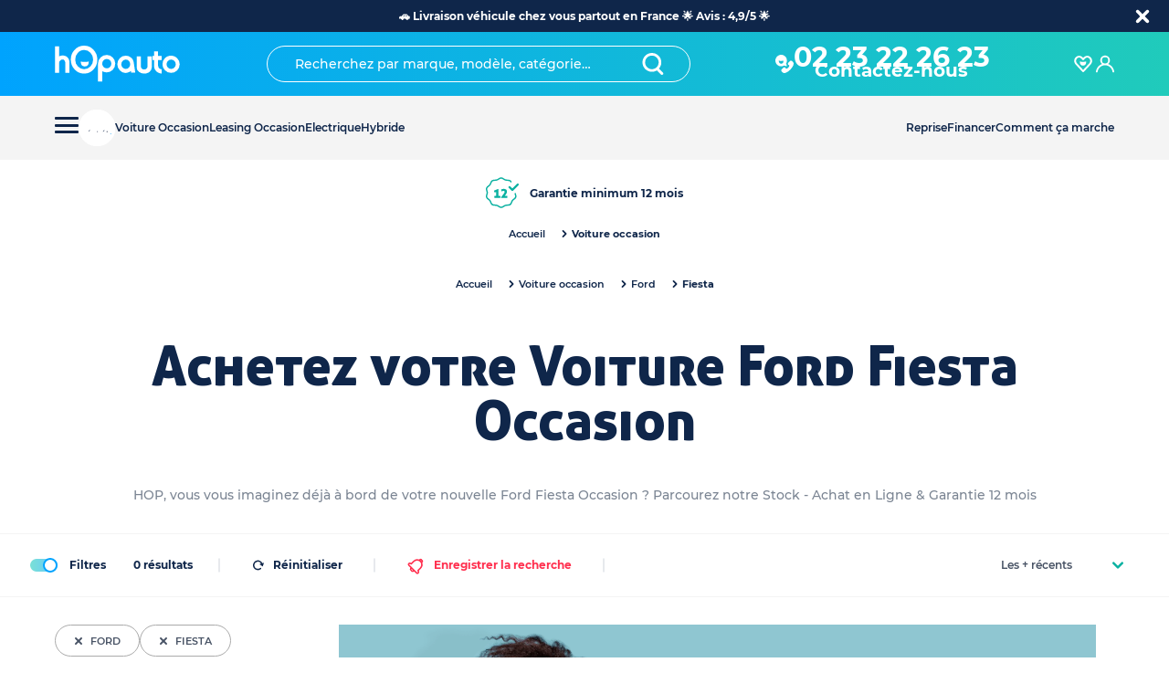

--- FILE ---
content_type: text/html; charset=utf-8
request_url: https://www.hopauto.com/c/achat/ford/fiesta
body_size: 91287
content:
<!DOCTYPE html><html lang="fr"><head><meta charSet="utf-8"/><link rel="apple-touch-icon" sizes="180x180" href="/apple-touch-icon.png"/><link rel="icon" type="image/png" sizes="32x32" href="/favicon-32x32.png"/><link rel="icon" type="image/png" sizes="16x16" href="/favicon-16x16.png"/><link rel="preload" as="image/svg+xml" href="/sprite.svg"/><link rel="canonical" href="https://www.hopauto.com/c/achat/ford/fiesta"/><meta name="apple-mobile-web-app-status-bar-style" content="black-translucent"/><meta name="viewport" content="initial-scale=1, viewport-fit=cover, user-scalable=no"/><link rel="manifest" href="/site.webmanifest"/><link rel="icon" type="image/png" sizes="196x196" href="favicon-196.png"/><link rel="apple-touch-icon" href="apple-icon-180.png"/><meta name="theme-color" content="#0bb1a1"/><meta name="apple-mobile-web-app-capable" content="yes"/><link rel="apple-touch-startup-image" href="apple-splash-2048-2732.jpg" media="(device-width: 1024px) and (device-height: 1366px) and (-webkit-device-pixel-ratio: 2) and (orientation: portrait)"/><link rel="apple-touch-startup-image" href="apple-splash-2732-2048.jpg" media="(device-width: 1024px) and (device-height: 1366px) and (-webkit-device-pixel-ratio: 2) and (orientation: landscape)"/><link rel="apple-touch-startup-image" href="apple-splash-1668-2388.jpg" media="(device-width: 834px) and (device-height: 1194px) and (-webkit-device-pixel-ratio: 2) and (orientation: portrait)"/><link rel="apple-touch-startup-image" href="apple-splash-2388-1668.jpg" media="(device-width: 834px) and (device-height: 1194px) and (-webkit-device-pixel-ratio: 2) and (orientation: landscape)"/><link rel="apple-touch-startup-image" href="apple-splash-1536-2048.jpg" media="(device-width: 768px) and (device-height: 1024px) and (-webkit-device-pixel-ratio: 2) and (orientation: portrait)"/><link rel="apple-touch-startup-image" href="apple-splash-2048-1536.jpg" media="(device-width: 768px) and (device-height: 1024px) and (-webkit-device-pixel-ratio: 2) and (orientation: landscape)"/><link rel="apple-touch-startup-image" href="apple-splash-1668-2224.jpg" media="(device-width: 834px) and (device-height: 1112px) and (-webkit-device-pixel-ratio: 2) and (orientation: portrait)"/><link rel="apple-touch-startup-image" href="apple-splash-2224-1668.jpg" media="(device-width: 834px) and (device-height: 1112px) and (-webkit-device-pixel-ratio: 2) and (orientation: landscape)"/><link rel="apple-touch-startup-image" href="apple-splash-1620-2160.jpg" media="(device-width: 810px) and (device-height: 1080px) and (-webkit-device-pixel-ratio: 2) and (orientation: portrait)"/><link rel="apple-touch-startup-image" href="apple-splash-2160-1620.jpg" media="(device-width: 810px) and (device-height: 1080px) and (-webkit-device-pixel-ratio: 2) and (orientation: landscape)"/><link rel="apple-touch-startup-image" href="apple-splash-1284-2778.jpg" media="(device-width: 428px) and (device-height: 926px) and (-webkit-device-pixel-ratio: 3) and (orientation: portrait)"/><link rel="apple-touch-startup-image" href="apple-splash-2778-1284.jpg" media="(device-width: 428px) and (device-height: 926px) and (-webkit-device-pixel-ratio: 3) and (orientation: landscape)"/><link rel="apple-touch-startup-image" href="apple-splash-1170-2532.jpg" media="(device-width: 390px) and (device-height: 844px) and (-webkit-device-pixel-ratio: 3) and (orientation: portrait)"/><link rel="apple-touch-startup-image" href="apple-splash-2532-1170.jpg" media="(device-width: 390px) and (device-height: 844px) and (-webkit-device-pixel-ratio: 3) and (orientation: landscape)"/><link rel="apple-touch-startup-image" href="apple-splash-1125-2436.jpg" media="(device-width: 375px) and (device-height: 812px) and (-webkit-device-pixel-ratio: 3) and (orientation: portrait)"/><link rel="apple-touch-startup-image" href="apple-splash-2436-1125.jpg" media="(device-width: 375px) and (device-height: 812px) and (-webkit-device-pixel-ratio: 3) and (orientation: landscape)"/><link rel="apple-touch-startup-image" href="apple-splash-1242-2688.jpg" media="(device-width: 414px) and (device-height: 896px) and (-webkit-device-pixel-ratio: 3) and (orientation: portrait)"/><link rel="apple-touch-startup-image" href="apple-splash-2688-1242.jpg" media="(device-width: 414px) and (device-height: 896px) and (-webkit-device-pixel-ratio: 3) and (orientation: landscape)"/><link rel="apple-touch-startup-image" href="apple-splash-828-1792.jpg" media="(device-width: 414px) and (device-height: 896px) and (-webkit-device-pixel-ratio: 2) and (orientation: portrait)"/><link rel="apple-touch-startup-image" href="apple-splash-1792-828.jpg" media="(device-width: 414px) and (device-height: 896px) and (-webkit-device-pixel-ratio: 2) and (orientation: landscape)"/><link rel="apple-touch-startup-image" href="apple-splash-1242-2208.jpg" media="(device-width: 414px) and (device-height: 736px) and (-webkit-device-pixel-ratio: 3) and (orientation: portrait)"/><link rel="apple-touch-startup-image" href="apple-splash-2208-1242.jpg" media="(device-width: 414px) and (device-height: 736px) and (-webkit-device-pixel-ratio: 3) and (orientation: landscape)"/><link rel="apple-touch-startup-image" href="apple-splash-750-1334.jpg" media="(device-width: 375px) and (device-height: 667px) and (-webkit-device-pixel-ratio: 2) and (orientation: portrait)"/><link rel="apple-touch-startup-image" href="apple-splash-1334-750.jpg" media="(device-width: 375px) and (device-height: 667px) and (-webkit-device-pixel-ratio: 2) and (orientation: landscape)"/><link rel="apple-touch-startup-image" href="apple-splash-640-1136.jpg" media="(device-width: 320px) and (device-height: 568px) and (-webkit-device-pixel-ratio: 2) and (orientation: portrait)"/><link rel="apple-touch-startup-image" href="apple-splash-1136-640.jpg" media="(device-width: 320px) and (device-height: 568px) and (-webkit-device-pixel-ratio: 2) and (orientation: landscape)"/><title>Ford Fiesta Occasion : Voir les voitures en stock - hOpauto</title><meta name="robots" content="index,follow"/><meta name="description" content="&lt;p&gt;HOP, vous vous imaginez déjà à bord de votre nouvelle Ford Fiesta Occasion ? Parcourez notre Stock - Achat en Ligne &amp;amp; Garantie 12 mois&lt;/p&gt;"/><meta property="og:title" content="Ford Fiesta Occasion : Voir les voitures en stock - hOpauto"/><meta property="og:description" content="&lt;p&gt;HOP, vous vous imaginez déjà à bord de votre nouvelle Ford Fiesta Occasion ? Parcourez notre Stock - Achat en Ligne &amp;amp; Garantie 12 mois&lt;/p&gt;"/><script type="application/ld+json">{"@context":"https://schema.org","@type":"BreadcrumbList","itemListElement":[{"@type":"ListItem","position":0,"item":{"@id":"https://www.hopauto.com/","name":"Accueil"}},{"@type":"ListItem","position":1,"item":{"@id":"https://www.hopauto.com/c/achat","name":"Voiture occasion"}},{"@type":"ListItem","position":2,"item":{"@id":"https://www.hopauto.com/c/achat/ford","name":"FORD"}},{"@type":"ListItem","position":3,"item":{"@id":"https://www.hopauto.com/c/achat/ford/fiesta","name":"FIESTA"}}]}</script><meta name="next-head-count" content="45"/><meta name="format-detection" content="telephone=no, date=no, email=no, address=no"/><link rel="preload" href="/_next/static/css/3715d033abfb3f50.css" as="style"/><link rel="stylesheet" href="/_next/static/css/3715d033abfb3f50.css" data-n-g=""/><link rel="preload" href="/_next/static/css/d39cc3ca656eea9b.css" as="style"/><link rel="stylesheet" href="/_next/static/css/d39cc3ca656eea9b.css" data-n-p=""/><link rel="preload" href="/_next/static/css/8d66d1e640095b5f.css" as="style"/><link rel="stylesheet" href="/_next/static/css/8d66d1e640095b5f.css" data-n-p=""/><link rel="preload" href="/_next/static/css/1a44a139a692ecac.css" as="style"/><link rel="stylesheet" href="/_next/static/css/1a44a139a692ecac.css"/><link rel="preload" href="/_next/static/css/5b81a5ba39a9bd3d.css" as="style"/><link rel="stylesheet" href="/_next/static/css/5b81a5ba39a9bd3d.css"/><link rel="preload" href="/_next/static/css/f6f76e305227a6af.css" as="style"/><link rel="stylesheet" href="/_next/static/css/f6f76e305227a6af.css"/><noscript data-n-css=""></noscript><script defer="" nomodule="" src="/_next/static/chunks/polyfills-42372ed130431b0a.js"></script><script defer="" src="/_next/static/chunks/5126-8a2ffc56d48c6f49.js"></script><script defer="" src="/_next/static/chunks/119.477b254bf525c968.js"></script><script defer="" src="/_next/static/chunks/9575-a4b72221f2ea1c16.js"></script><script defer="" src="/_next/static/chunks/7443-b2141c12b5f5fd17.js"></script><script defer="" src="/_next/static/chunks/7354-3099b42870737131.js"></script><script defer="" src="/_next/static/chunks/9303.1aa8912490d6ff6d.js"></script><script defer="" src="/_next/static/chunks/1473.3972bff8c1d5f1bc.js"></script><script defer="" src="/_next/static/chunks/7426.b63d81e32e781ef6.js"></script><script src="/_next/static/chunks/webpack-30d9cdc46e5172e2.js" defer=""></script><script src="/_next/static/chunks/framework-945b357d4a851f4b.js" defer=""></script><script src="/_next/static/chunks/main-96e16e105a203679.js" defer=""></script><script src="/_next/static/chunks/pages/_app-8e301ead5eb47254.js" defer=""></script><script src="/_next/static/chunks/6981-b57f5ef2b31220b8.js" defer=""></script><script src="/_next/static/chunks/2962-29b30b010feee49f.js" defer=""></script><script src="/_next/static/chunks/3382-2abeb9c3c90c0e0b.js" defer=""></script><script src="/_next/static/chunks/1800-ecf809b4aeb46471.js" defer=""></script><script src="/_next/static/chunks/6759-7b04194977bf7aaa.js" defer=""></script><script src="/_next/static/chunks/3237-40a9168cb7c575e6.js" defer=""></script><script src="/_next/static/chunks/4236-1cbb85265c05e34b.js" defer=""></script><script src="/_next/static/chunks/5868-45a04e46943634a9.js" defer=""></script><script src="/_next/static/chunks/8149-236e64fd0731f6ae.js" defer=""></script><script src="/_next/static/chunks/5461-6e368d4aacc109c6.js" defer=""></script><script src="/_next/static/chunks/pages/c/%5B...slug%5D-742c6a29378bf84f.js" defer=""></script><script src="/_next/static/kbM0dERnz3o76V0HppBTO/_buildManifest.js" defer=""></script><script src="/_next/static/kbM0dERnz3o76V0HppBTO/_ssgManifest.js" defer=""></script></head><body><div id="__next"><div><div style="--banner-height:0px;--height-search-header:0px"><div style="--banner-height:0px"><div class="header-contaner_mobileWrapper__eZhuz"><div class="header-mobile_container__qqLRB" id="headerMobile"><header class="header-mobile_headerWrapper__ZDaC7"><div class="header-mobile_start__UevcY"><nav class="header-mobile_burgerButton___e3KA"><button class="burger-button_nav__toggle__qVjmM" aria-expanded="false" type="button" id="menu-burger-button" data-cypress="burger-menu"><span></span></button></nav><a class="header-mobile_brand__32_1m" href="/"><svg width="1em" height="1em" viewBox="0 0 173 50" xmlns="http://www.w3.org/2000/svg"><g fill="#FFF" fill-rule="nonzero"><path d="M10.825 13.518H9.55l-1.347.218a10.9 10.9 0 00-1.143.255c-.39.108-.764.269-1.113.478-.148.085-.28.16-.403.218V.98H0v36.26h5.543V23.692a4.5 4.5 0 011.454-3.326 4.746 4.746 0 013.46-1.455 2.923 2.923 0 012.512 1.355 6.422 6.422 0 011.082 3.857V37.24h5.548V22.46c.041-2.403-.884-4.715-2.552-6.376-1.657-1.693-3.9-2.618-6.222-2.566zM39.8.002a17.214 17.214 0 00-12.914 5.581 18.86 18.86 0 00-5.323 13.457 19.165 19.165 0 005.296 13.58 17.093 17.093 0 0012.866 5.598 17.04 17.04 0 0012.817-5.598 19.062 19.062 0 005.275-13.505A19.062 19.062 0 0052.542 5.61 17.015 17.015 0 0039.8.002zm8.612 28.415a11.604 11.604 0 01-8.594 3.82 11.604 11.604 0 01-8.594-3.82 12.763 12.763 0 01-3.62-9.15 13.353 13.353 0 013.556-9.48 11.224 11.224 0 018.64-3.864 11.265 11.265 0 018.633 3.816 13.106 13.106 0 013.609 9.376 12.948 12.948 0 01-3.63 9.302zM70.741 12.742a11.607 11.607 0 00-8.45 3.456 11.442 11.442 0 00-3.49 8.413V49h5.713V34.832c.7.462 1.462.818 2.265 1.057 1.267.418 2.592.634 3.925.64a11.079 11.079 0 008.256-3.494 11.794 11.794 0 003.358-8.456 11.549 11.549 0 00-3.39-8.355 11.08 11.08 0 00-8.187-3.482zm4.44 16.467a5.697 5.697 0 01-4.319 1.865 6.288 6.288 0 01-4.513-1.868 6.36 6.36 0 01-1.835-4.547 6.276 6.276 0 011.834-4.588 5.964 5.964 0 014.472-1.87 5.766 5.766 0 014.346 1.886 6.36 6.36 0 011.818 4.572 6.297 6.297 0 01-1.802 4.55zM103.728 16.108a11.392 11.392 0 00-7.045-2.387 10.89 10.89 0 00-8.118 3.439 11.511 11.511 0 00-3.304 8.248 11.635 11.635 0 003.35 8.347 10.74 10.74 0 0011.638 2.82 9.926 9.926 0 003.078-1.64l.457-.392.324 2.212h5.652l-2.286-14.744a9.21 9.21 0 00-3.746-5.903zm-2.698 13.858a5.644 5.644 0 01-4.244 1.876 5.73 5.73 0 01-4.306-1.83 6.135 6.135 0 01-1.793-4.495 6.373 6.373 0 011.799-4.594 5.72 5.72 0 014.346-1.866 5.577 5.577 0 014.23 1.846 6.265 6.265 0 011.772 4.526 6.316 6.316 0 01-1.804 4.537zM126.56 28.031a4.414 4.414 0 01-1.298 3.278 4.348 4.348 0 01-3.231 1.311 4.672 4.672 0 01-3.304-1.238 3.731 3.731 0 01-1.289-2.884V14.7h-5.718v15.062a7.508 7.508 0 003.1 6.078 11.363 11.363 0 007.263 2.376c2.598.072 5.138-.77 7.18-2.381a7.545 7.545 0 003.037-6.073V14.7h-5.76l.02 13.331zM143.587 31.724a3.647 3.647 0 01-1.489-1.29l-.07-.091c-.732-.833-1.103-2.37-1.103-4.573v-5.416a5.8 5.8 0 01.036-.71v-.107H146v-5.453h-5.08V7.84h-5.47v6.066c.003.06.003.119 0 .178h-2.17v5.464h2.139c.03.366.044.734.04 1.102v6.533c-.07 2.724.871 5.368 2.621 7.367 1.813 2.002 4.244 3.251 6.853 3.52l1.087.15v-5.776l-.787-.156a8.012 8.012 0 01-1.646-.564zM167.065 17.136c-4.583-4.526-12.033-4.559-16.656-.073a11.182 11.182 0 00-3.406 8.275v.188a11.29 11.29 0 003.496 8.224 11.414 11.414 0 008.293 3.488 11.3 11.3 0 008.326-3.426 11.398 11.398 0 003.4-8.286 11.44 11.44 0 00-3.453-8.39zM163.298 30a6.204 6.204 0 01-4.431 1.852A6.204 6.204 0 01154.436 30a6.044 6.044 0 01-1.85-4.453 6.196 6.196 0 011.85-4.59 6.049 6.049 0 014.5-1.85 5.843 5.843 0 014.399 1.85 6.196 6.196 0 011.812 4.512 6.15 6.15 0 01-1.85 4.531z"></path><path d="M40.58 22.352c-3.875 0-5.258-.787-5.258-.787s-.874 6.855 5.339 6.855c6.212 0 5.36-6.86 5.36-6.86s-1.56.792-5.44.792z"></path></g></svg></a></div><div><div class="" style="margin:0 auto"><div style="align-items:center;color:var(--white);display:flex;justify-content:center"><a type="button" class="button_button__bmQqK button_btn-noOutline__vyjsv button_icon__tNhKM header-mobile_phone__C9o3A" href="tel:0223222623"><svg aria-hidden="true" class="icon-wrapper_oyez-icon__GBDsX icon-wrapper_oyez-icon--sizexs__BoR8q" focusable="false" role="img"><use xlink:href="/sprite.svg#icone_phone"></use></svg></a><div><a type="button" class="button_button__bmQqK button_btn-noOutline__vyjsv button_icon__tNhKM header-mobile_phone__C9o3A" href="tel:0223222623">02 23 22 26 23</a><a href="tel:0223222623" style="font-size:10px;font-weight:bold;line-height:0">Contactez-nous</a></div></div></div></div><div><button type="button" class="button_button__bmQqK button_btn-noOutline__vyjsv button_only-icon__w_Bhd"><svg aria-hidden="true" class="icon-wrapper_oyez-icon__GBDsX icon-wrapper_oyez-icon--sizexs__BoR8q" focusable="false" role="img"><use xlink:href="/sprite.svg#search"></use></svg></button></div></header></div></div><div class="header-contaner_pcWrapper__J3H6N"><div><header class="header_siteHeader__0eM57" id="siteHeader"><div class="header_siteHeader__wrapper__yKHPh"><div class="header_siteHeader__start__CRJDo"><a class="header_brand__agt2X" href="/"><svg width="1em" height="1em" viewBox="0 0 173 50" xmlns="http://www.w3.org/2000/svg"><g fill="#FFF" fill-rule="nonzero"><path d="M10.825 13.518H9.55l-1.347.218a10.9 10.9 0 00-1.143.255c-.39.108-.764.269-1.113.478-.148.085-.28.16-.403.218V.98H0v36.26h5.543V23.692a4.5 4.5 0 011.454-3.326 4.746 4.746 0 013.46-1.455 2.923 2.923 0 012.512 1.355 6.422 6.422 0 011.082 3.857V37.24h5.548V22.46c.041-2.403-.884-4.715-2.552-6.376-1.657-1.693-3.9-2.618-6.222-2.566zM39.8.002a17.214 17.214 0 00-12.914 5.581 18.86 18.86 0 00-5.323 13.457 19.165 19.165 0 005.296 13.58 17.093 17.093 0 0012.866 5.598 17.04 17.04 0 0012.817-5.598 19.062 19.062 0 005.275-13.505A19.062 19.062 0 0052.542 5.61 17.015 17.015 0 0039.8.002zm8.612 28.415a11.604 11.604 0 01-8.594 3.82 11.604 11.604 0 01-8.594-3.82 12.763 12.763 0 01-3.62-9.15 13.353 13.353 0 013.556-9.48 11.224 11.224 0 018.64-3.864 11.265 11.265 0 018.633 3.816 13.106 13.106 0 013.609 9.376 12.948 12.948 0 01-3.63 9.302zM70.741 12.742a11.607 11.607 0 00-8.45 3.456 11.442 11.442 0 00-3.49 8.413V49h5.713V34.832c.7.462 1.462.818 2.265 1.057 1.267.418 2.592.634 3.925.64a11.079 11.079 0 008.256-3.494 11.794 11.794 0 003.358-8.456 11.549 11.549 0 00-3.39-8.355 11.08 11.08 0 00-8.187-3.482zm4.44 16.467a5.697 5.697 0 01-4.319 1.865 6.288 6.288 0 01-4.513-1.868 6.36 6.36 0 01-1.835-4.547 6.276 6.276 0 011.834-4.588 5.964 5.964 0 014.472-1.87 5.766 5.766 0 014.346 1.886 6.36 6.36 0 011.818 4.572 6.297 6.297 0 01-1.802 4.55zM103.728 16.108a11.392 11.392 0 00-7.045-2.387 10.89 10.89 0 00-8.118 3.439 11.511 11.511 0 00-3.304 8.248 11.635 11.635 0 003.35 8.347 10.74 10.74 0 0011.638 2.82 9.926 9.926 0 003.078-1.64l.457-.392.324 2.212h5.652l-2.286-14.744a9.21 9.21 0 00-3.746-5.903zm-2.698 13.858a5.644 5.644 0 01-4.244 1.876 5.73 5.73 0 01-4.306-1.83 6.135 6.135 0 01-1.793-4.495 6.373 6.373 0 011.799-4.594 5.72 5.72 0 014.346-1.866 5.577 5.577 0 014.23 1.846 6.265 6.265 0 011.772 4.526 6.316 6.316 0 01-1.804 4.537zM126.56 28.031a4.414 4.414 0 01-1.298 3.278 4.348 4.348 0 01-3.231 1.311 4.672 4.672 0 01-3.304-1.238 3.731 3.731 0 01-1.289-2.884V14.7h-5.718v15.062a7.508 7.508 0 003.1 6.078 11.363 11.363 0 007.263 2.376c2.598.072 5.138-.77 7.18-2.381a7.545 7.545 0 003.037-6.073V14.7h-5.76l.02 13.331zM143.587 31.724a3.647 3.647 0 01-1.489-1.29l-.07-.091c-.732-.833-1.103-2.37-1.103-4.573v-5.416a5.8 5.8 0 01.036-.71v-.107H146v-5.453h-5.08V7.84h-5.47v6.066c.003.06.003.119 0 .178h-2.17v5.464h2.139c.03.366.044.734.04 1.102v6.533c-.07 2.724.871 5.368 2.621 7.367 1.813 2.002 4.244 3.251 6.853 3.52l1.087.15v-5.776l-.787-.156a8.012 8.012 0 01-1.646-.564zM167.065 17.136c-4.583-4.526-12.033-4.559-16.656-.073a11.182 11.182 0 00-3.406 8.275v.188a11.29 11.29 0 003.496 8.224 11.414 11.414 0 008.293 3.488 11.3 11.3 0 008.326-3.426 11.398 11.398 0 003.4-8.286 11.44 11.44 0 00-3.453-8.39zM163.298 30a6.204 6.204 0 01-4.431 1.852A6.204 6.204 0 01154.436 30a6.044 6.044 0 01-1.85-4.453 6.196 6.196 0 011.85-4.59 6.049 6.049 0 014.5-1.85 5.843 5.843 0 014.399 1.85 6.196 6.196 0 011.812 4.512 6.15 6.15 0 01-1.85 4.531z"></path><path d="M40.58 22.352c-3.875 0-5.258-.787-5.258-.787s-.874 6.855 5.339 6.855c6.212 0 5.36-6.86 5.36-6.86s-1.56.792-5.44.792z"></path></g></svg></a></div><div class="header_siteHeader__middle__Umi1S"><div class="search_subHeader__NU4ZR"><div class="search_searchInput__zBXg3" role="combobox" aria-haspopup="listbox" aria-owns="downshift-20-menu" aria-expanded="false"><input type="text" placeholder="Recherchez par marque, modèle, catégorie…" id="downshift-20-input" aria-autocomplete="list" aria-controls="downshift-20-menu" aria-labelledby="downshift-20-label" autoComplete="off" value=""/><span class="search_search__b6y6_"><button type="button" class="button_button__bmQqK button_btn-noOutline__vyjsv button_icon__tNhKM"><svg width="1em" height="1em" viewBox="0 0 50 50" xmlns="http://www.w3.org/2000/svg" aria-hidden="true" class="icon-wrapper_oyez-icon__wtP7e icon-wrapper_oyez-icon--sizexs__g0dMJ" focusable="false" role="img"><path d="M47.564 44.872l-9.077-9.077c3.385-3.795 5.487-8.82 5.487-14.308C43.974 9.641 34.334 0 22.487 0 10.641 0 1 9.641 1 21.487c0 11.846 9.641 21.487 21.487 21.487 4.205 0 8.103-1.23 11.385-3.282l9.436 9.436A2.992 2.992 0 0045.41 50c.77 0 1.539-.308 2.103-.872a2.958 2.958 0 00.051-4.256zM7 21.487C7 12.974 13.923 6 22.487 6s15.436 6.974 15.436 15.487S31 36.974 22.487 36.974 7 30.051 7 21.487z" fill="#0F264A" fill-rule="evenodd"></path></svg></button></span></div><div class="search_underlay__BPKuV" style="display:none"><ul id="downshift-20-menu" role="listbox" aria-labelledby="downshift-20-label" class="search_menuItems__4LWZH"></ul></div></div></div><div class="header_siteHeader__end__hiJvJ"><div class="header_userAction__I_JF3" style="margin:0 auto"><a type="button" class="button_button__bmQqK button_btn-noOutline__vyjsv" style="align-items:center;display:flex;gap:10px;justify-content:center"><svg aria-hidden="true" class="icon-wrapper_oyez-icon__GBDsX icon-wrapper_oyez-icon--sizexs__BoR8q" focusable="false" role="img"><use xlink:href="/sprite.svg#icone_phone"></use></svg><div class="header_phoneWrapper__HV4TT"><span icon="icon" variant="noOutline" class="header_phone__uKxfO" href="tel:0223222623">02 23 22 26 23</span><span class="header_phonelabel__jkWiA">Contactez-nous</span></div></a></div><div style="display:flex;gap:35px"><div class="header_userAction__I_JF3"><button type="button" class="button_button__bmQqK button_btn-noOutline__vyjsv button_only-icon__w_Bhd" data-cypress="link-favoris"><svg aria-hidden="true" class="icon-wrapper_oyez-icon__GBDsX icon-wrapper_oyez-icon--sizexs__BoR8q" focusable="false" role="img"><use xlink:href="/sprite.svg#favoris"></use></svg></button><span class="header_number__DVJd3"></span></div><div class="header_userAction__I_JF3"><button type="button" class="button_button__bmQqK button_btn-noOutline__vyjsv button_only-icon__w_Bhd" data-cypress="connexion-sidebar-trigger"><svg fill="var(--white)" aria-hidden="true" class="icon-wrapper_oyez-icon__GBDsX icon-wrapper_oyez-icon--sizexxs__wNXWv" focusable="false" role="img"><use xlink:href="/sprite.svg#connexion"></use></svg></button></div></div></div></div></header><div class="sub-header_wrapper__34KBx"><div class="sub-header_side__eOF2Q sub-header_leftSide__LAN3y"><nav class=""><button class="burger-button_nav__toggle__qVjmM" aria-expanded="false" type="button" id="menu-burger-button" data-cypress="burger-menu"><span></span></button></nav><div class="header-item_container__N3mdx"><li class="header-item_wrapper__xDmCH"><a href="/c/achat"><img alt="pneu-moyen" loading="lazy" width="40" height="40" decoding="async" data-nimg="1" style="color:transparent" src="/hopauto-loading.gif"/><span>Voiture Occasion</span></a></li></div><div class="header-item_container__N3mdx"><li class="header-item_wrapper__xDmCH"><a href="/c/location">Leasing Occasion</a></li></div><div class="header-item_container__N3mdx"><li class="header-item_wrapper__xDmCH"><a href="/c/achat/electrique">Electrique</a></li></div><div class="header-item_container__N3mdx"><li class="header-item_wrapper__xDmCH"><a href="/c/achat/hybride">Hybride</a></li></div></div><div class="sub-header_side__eOF2Q"><div class="header-item_container__N3mdx"><li class="header-item_wrapper__xDmCH"><a href="/reprise-voiture">Reprise</a></li></div><div class="header-item_container__N3mdx"><li class="header-item_wrapper__xDmCH"><a href="/l/financement-voiture">Financer</a></li></div><div class="header-item_container__N3mdx"><li class="header-item_wrapper__xDmCH"><a href="/l/comment-ca-marche">Comment ça marche</a></li><div class="header-item_subMenuWrapper__JTgSw"><a href="https://www.hopauto.com/l/marques-voiture">Nos marques</a><a href="https://www.hopauto.com/l/modeles-voiture">Nos modèles</a><a href="https://www.hopauto.com/l/marques-modeles-reprise">Nos reprises</a><a href="https://www.hopauto.com/l/villes">Nos Villes</a><a href="https://www.hopauto.com/l/comment-ca-marche">Comment ça marche hOpauto</a><a href="https://www.hopauto.com/l/livraison-voiture-a-domicile">Livraison voiture à domicile</a><a href="https://www.hopauto.com/l/reprise-voiture/reprise-voiture-occasion">Comment faire reprendre votre voiture d&#x27;occasion</a><a href="https://www.hopauto.com/l/lexique-automobile">Lexique Auto</a><a href="https://www.hopauto.com/l/blog">Blog Auto</a><a href="https://www.hopauto.com/faq">FAQ</a></div></div></div></div></div></div><div class="menu-new_mega-menu-main-container__G7iAR"><div class="menu-new_mega-menu-1__pMp8E menu-new_container__x5miy" style="--banner:0px;--left:0"><ul class="menu-new_listWrapper__fGAWK"><li class="menu-new_mega-menu-list-item__MPGb_ menu-new_firstLevel__TjLFQ"><div class="menu-new_itemWrapper__gtGPA"><button class="menu-new_itemButton__v0zUT" type="button"><div href="/c/achat" class="menu-new_itemLink__91bq5"><a><span class=""><span>Achat</span></span></a></div><span class="menu-new_icon__IOKmB"><svg fill="var(--green)" aria-hidden="true" class="icon-wrapper_oyez-icon__GBDsX icon-wrapper_oyez-icon--sizexxs__wNXWv" focusable="false" role="img"><use xlink:href="/sprite.svg#downlight"></use></svg></span></button></div></li><li class="menu-new_mega-menu-list-item__MPGb_ menu-new_firstLevel__TjLFQ"><div class="menu-new_itemWrapper__gtGPA"><button class="menu-new_itemButton__v0zUT" type="button"><div href="/c/location" class="menu-new_itemLink__91bq5"><a><span class=""><span>Location / Leasing Auto</span></span></a></div><span class="menu-new_icon__IOKmB"><svg fill="var(--green)" aria-hidden="true" class="icon-wrapper_oyez-icon__GBDsX icon-wrapper_oyez-icon--sizexxs__wNXWv" focusable="false" role="img"><use xlink:href="/sprite.svg#downlight"></use></svg></span></button></div></li><li class="menu-new_mega-menu-list-item__MPGb_ menu-new_firstLevel__TjLFQ"><div class="menu-new_itemWrapper__gtGPA"><div class="menu-new_itemLink__91bq5"><a class="" href="/c/achat">Voiture Occasion</a></div></div></li><li class="menu-new_mega-menu-list-item__MPGb_ menu-new_firstLevel__TjLFQ"><div class="menu-new_itemWrapper__gtGPA"><div class="menu-new_itemLink__91bq5"><a class="" href="/c/voiture-0-km">Voiture 0km</a></div></div></li><li class="menu-new_mega-menu-list-item__MPGb_ menu-new_firstLevel__TjLFQ"><div class="menu-new_itemWrapper__gtGPA"><div class="menu-new_itemLink__91bq5"><a class="" href="/c/voiture-pas-cher">Voiture pas cher</a></div></div></li></ul></div></div></div><div class="header-tags_headerTags__u5SPx"><div class="header-tags_container__1go0O"><div></div><div><div class="header-tags_wrapper___Tu_q" style="justify-content:space-between"><div type="button" class="button_button__bmQqK button_btn-noOutline__vyjsv button_icon__tNhKM header-tags_hover__wv94A"><svg aria-hidden="true" class="icon-wrapper_oyez-icon__GBDsX icon-wrapper_oyez-icon--sizes__wu8Hi" focusable="false" role="img"><use xlink:href="/sprite.svg#garantie1"></use></svg>Garantie minimum 12 mois</div><div type="button" class="button_button__bmQqK button_btn-noOutline__vyjsv button_icon__tNhKM header-tags_hover__wv94A"><svg aria-hidden="true" class="icon-wrapper_oyez-icon__GBDsX icon-wrapper_oyez-icon--sizes__wu8Hi" focusable="false" role="img"><use xlink:href="/sprite.svg#clients-heureux"></use></svg>Clients heureux 4.9/5</div><div type="button" class="button_button__bmQqK button_btn-noOutline__vyjsv button_icon__tNhKM header-tags_hover__wv94A"><svg aria-hidden="true" class="icon-wrapper_oyez-icon__GBDsX icon-wrapper_oyez-icon--sizes__wu8Hi" focusable="false" role="img"><use xlink:href="/sprite.svg#satisfait-rembourse"></use></svg>+30 ans d’expertise dans l’automobile</div></div></div></div></div><div class="catalog_catalogPageContainer__21CNF"><div class="catalog_headerPage__0MPHQ"><div><nav aria-label="Breadcrumb"><ol class="breadcrumbFilter_navLists__zejOC"><li class="breadcrumbFilter_list__NRlJA"><a class="breadcrumbFilter_list__NRlJA" href="/">Accueil</a><span class="breadcrumbFilter_separator__ZQstW"><svg width="1em" height="1em" viewBox="0 0 20 20" xmlns="http://www.w3.org/2000/svg" aria-hidden="true" class="icon-wrapper_oyez-icon__wtP7e icon-wrapper_oyez-icon--sizexxs__Fw9lO" focusable="false" role="img"><path d="M0 6.131c0-.547.21-1.073.61-1.494.821-.821 2.168-.821 2.99 0l6.397 6.377 6.399-6.398c.82-.821 2.168-.821 2.988 0 .821.82.821 2.167 0 2.988l-7.892 7.893c-.4.4-.926.61-1.495.61a2.174 2.174 0 01-1.494-.61L.61 7.625C.21 7.205 0 6.657 0 6.131z" fill="#0F264A" fill-rule="evenodd"></path></svg></span></li><li class="breadcrumbFilter_list__NRlJA"><span class="breadcrumbItem_isLast__VqHYq">Voiture occasion</span></li></ol></nav></div><div class="catalog_breadcrumb__0W9K8"><nav aria-label="Breadcrumb"><ol class="breadcrumb_navLists__acxJ3"><li data-link="true" class="breadcrumb_list__h98tD"><a href="/">Accueil</a><span aria-hidden="true" class="breadcrumb_separator__S3SgE"><svg width="1em" height="1em" viewBox="0 0 20 20" xmlns="http://www.w3.org/2000/svg" aria-hidden="true" class="icon-wrapper_oyez-icon__wtP7e icon-wrapper_oyez-icon--sizexxs__Fw9lO" focusable="false" role="img"><path d="M0 6.131c0-.547.21-1.073.61-1.494.821-.821 2.168-.821 2.99 0l6.397 6.377 6.399-6.398c.82-.821 2.168-.821 2.988 0 .821.82.821 2.167 0 2.988l-7.892 7.893c-.4.4-.926.61-1.495.61a2.174 2.174 0 01-1.494-.61L.61 7.625C.21 7.205 0 6.657 0 6.131z" fill="#0F264A" fill-rule="evenodd"></path></svg></span></li><li data-link="true" class="breadcrumb_list__h98tD"><a href="/c/achat">Voiture occasion</a><span aria-hidden="true" class="breadcrumb_separator__S3SgE"><svg width="1em" height="1em" viewBox="0 0 20 20" xmlns="http://www.w3.org/2000/svg" aria-hidden="true" class="icon-wrapper_oyez-icon__wtP7e icon-wrapper_oyez-icon--sizexxs__Fw9lO" focusable="false" role="img"><path d="M0 6.131c0-.547.21-1.073.61-1.494.821-.821 2.168-.821 2.99 0l6.397 6.377 6.399-6.398c.82-.821 2.168-.821 2.988 0 .821.82.821 2.167 0 2.988l-7.892 7.893c-.4.4-.926.61-1.495.61a2.174 2.174 0 01-1.494-.61L.61 7.625C.21 7.205 0 6.657 0 6.131z" fill="#0F264A" fill-rule="evenodd"></path></svg></span></li><li data-link="true" class="breadcrumb_list__h98tD"><a href="/c/achat/ford">Ford</a><span aria-hidden="true" class="breadcrumb_separator__S3SgE"><svg width="1em" height="1em" viewBox="0 0 20 20" xmlns="http://www.w3.org/2000/svg" aria-hidden="true" class="icon-wrapper_oyez-icon__wtP7e icon-wrapper_oyez-icon--sizexxs__Fw9lO" focusable="false" role="img"><path d="M0 6.131c0-.547.21-1.073.61-1.494.821-.821 2.168-.821 2.99 0l6.397 6.377 6.399-6.398c.82-.821 2.168-.821 2.988 0 .821.82.821 2.167 0 2.988l-7.892 7.893c-.4.4-.926.61-1.495.61a2.174 2.174 0 01-1.494-.61L.61 7.625C.21 7.205 0 6.657 0 6.131z" fill="#0F264A" fill-rule="evenodd"></path></svg></span></li><li data-link="true" class="breadcrumb_list__h98tD breadcrumb_isLast__rnRsh"><span>Fiesta</span></li></ol></nav></div><h1 class="catalog_title__bsziY heading_h1__icnyq">Achetez votre Voiture Ford Fiesta Occasion</h1><div class="catalog_descriptionWrapper__B3N5W"><div class="catalog_description__z0PGb"><p>HOP, vous vous imaginez déjà à bord de votre nouvelle Ford Fiesta Occasion ? Parcourez notre Stock - Achat en Ligne &amp; Garantie 12 mois</p></div><button class="catalog_readmoretrigger__lEXGx">+ Voir plus</button></div></div><header class="catalog_catalogHeader__mNH3f"><div class="catalog_container__sC61L"><div class=""><label for="42" class="switch_switch__mgR0V" text="filters" style="color:#0F264A;font-weight:bold"><input type="checkbox" id="42"/><span class="switch_toggle__Dxxmb"></span>Filtres</label></div><div class="catalog_itemWrapper__oZZX_"><div><span class="stats_text__LY1r4">0 <!-- -->résultats</span></div></div><div class="catalog_itemWrapper__oZZX_"><button class="clearRefinements_button__jJacT" type="button"><svg width="1em" height="1em" viewBox="0 0 20 20" xmlns="http://www.w3.org/2000/svg" aria-hidden="true" class="icon-wrapper_oyez-icon__wtP7e" focusable="false" role="img"><path d="M17.742 12.293L20 5.401l-2.803.93a8.987 8.987 0 10-2.576 10.658 1.274 1.274 0 10-1.598-1.985 6.37 6.37 0 01-4.036 1.417 6.434 6.434 0 115.777-9.288l-2.961.984 5.94 4.176z" fill="#0F264A" fill-rule="evenodd"></path></svg><span>Réinitialiser</span></button></div><div class="catalog_itemWrapper__oZZX_"><button type="button" class="catalog_saveButton__XOKBa"><svg width="1em" height="1em" viewBox="0 0 50 50" xmlns="http://www.w3.org/2000/svg" aria-hidden="true" class="icon-wrapper_oyez-icon__wtP7e icon-wrapper_oyez-icon--sizexxs__Fw9lO" focusable="false" role="img"><path d="M8.8 43.56h8.15a8.591 8.591 0 0016.635 0h8.15a5.806 5.806 0 002.343-11.103l-2.17-.958v-8.877A17.176 17.176 0 0032.268 7.23V7a7 7 0 10-14 0v.168A16.673 16.673 0 008.62 22.274v9.213l-2.163.97a5.806 5.806 0 002.343 11.115v-.013zm16.467 2.082a4.252 4.252 0 01-3.65-2.076h7.3a4.252 4.252 0 01-3.65 2.076zm0-41.284a2.642 2.642 0 012.344 1.448 15.896 15.896 0 00-1.741-.161 17.02 17.02 0 00-2.947.155 2.642 2.642 0 012.344-1.448v.006zM8.209 36.429l3.462-1.53a2.176 2.176 0 001.3-1.989V22.274c0-6.791 5.505-12.296 12.296-12.296h.454c6.527.23 11.842 5.9 11.842 12.632v10.294c.001.862.51 1.642 1.3 1.99l3.462 1.529a1.455 1.455 0 01-.584 2.779H8.793a1.455 1.455 0 01-.584-2.78v.007z" fill="#0F264A" fill-rule="evenodd"></path></svg><span>Enregistrer la recherche</span></button></div><div class="catalog_sortByWrapper__ZpA60"><div class="select_select__b583E"><select class="select_select__input__iaN_Q"><option value="list_car_prod-descdate" selected="">Les + récents</option><option value="list_car_prod-ascPrice">Du - cher au + cher</option><option value="list_car_prod-descPrice">Du + cher au - cher</option><option value="list_car_prod-ascDistance">Km croissant</option><option value="list_car_prod-descDistance">Km décroissant</option></select><svg width="1em" height="1em" viewBox="0 0 10 10" xmlns="http://www.w3.org/2000/svg" aria-hidden="true" class="icon-wrapper_oyez-icon__wtP7e" focusable="false" role="img"><path d="M0 3.066c0-.274.105-.537.305-.748a1.06 1.06 0 011.495 0l3.199 3.189 3.199-3.2a1.06 1.06 0 011.494 0c.41.411.41 1.085 0 1.495L5.746 7.748c-.2.2-.463.306-.747.306s-.548-.116-.747-.306L.305 3.813C.105 3.603 0 3.329 0 3.066z" fill="#0BB1A1" fill-rule="nonzero"></path></svg></div></div></div></header><main class="catalog_main__rclBg"><div class="catalog_filterWrapper__RJOZG" id="filterMobile"><div><div class="filters_filterHeader__qsHf_"></div><button type="button" class="button_button__bmQqK button_btn-noOutline__vyjsv button_only-icon__w_Bhd filters_closeButton__Z6wM_"><svg width="1em" height="1em" viewBox="0 0 20 20" xmlns="http://www.w3.org/2000/svg" aria-hidden="true" class="icon-wrapper_oyez-icon__wtP7e icon-wrapper_oyez-icon--sizexxs__Fw9lO" focusable="false" role="img"><path d="M2.572 17.434A1.93 1.93 0 003.974 18c.516 0 1.008-.197 1.402-.566L10 12.784l4.624 4.625a1.93 1.93 0 001.402.566c.517 0 1.009-.196 1.402-.566a1.976 1.976 0 000-2.78l-4.649-4.626 4.625-4.626a1.976 1.976 0 000-2.78 1.974 1.974 0 00-2.78 0L10 7.223l-4.624-4.65a1.974 1.974 0 00-2.78 0 1.976 1.976 0 000 2.78l4.625 4.65-4.65 4.626a2.006 2.006 0 000 2.805z" fill="#0F264A" fill-rule="evenodd"></path></svg></button><div class=""><ul class="currentRefinements_list__5ptpq"><li class="truncate"><button type="button" class="currentRefinements_delete__xgSkA"><svg width="1em" height="1em" viewBox="0 0 20 20" xmlns="http://www.w3.org/2000/svg" aria-hidden="true" class="icon-wrapper_oyez-icon__wtP7e icon-wrapper_oyez-icon--sizexxs__Fw9lO" focusable="false" role="img"><path d="M2.572 17.434A1.93 1.93 0 003.974 18c.516 0 1.008-.197 1.402-.566L10 12.784l4.624 4.625a1.93 1.93 0 001.402.566c.517 0 1.009-.196 1.402-.566a1.976 1.976 0 000-2.78l-4.649-4.626 4.625-4.626a1.976 1.976 0 000-2.78 1.974 1.974 0 00-2.78 0L10 7.223l-4.624-4.65a1.974 1.974 0 00-2.78 0 1.976 1.976 0 000 2.78l4.625 4.65-4.65 4.626a2.006 2.006 0 000 2.805z" fill="#0F264A" fill-rule="evenodd"></path></svg><span>FORD</span></button></li><li class="truncate"><button type="button" class="currentRefinements_delete__xgSkA"><svg width="1em" height="1em" viewBox="0 0 20 20" xmlns="http://www.w3.org/2000/svg" aria-hidden="true" class="icon-wrapper_oyez-icon__wtP7e icon-wrapper_oyez-icon--sizexxs__Fw9lO" focusable="false" role="img"><path d="M2.572 17.434A1.93 1.93 0 003.974 18c.516 0 1.008-.197 1.402-.566L10 12.784l4.624 4.625a1.93 1.93 0 001.402.566c.517 0 1.009-.196 1.402-.566a1.976 1.976 0 000-2.78l-4.649-4.626 4.625-4.626a1.976 1.976 0 000-2.78 1.974 1.974 0 00-2.78 0L10 7.223l-4.624-4.65a1.974 1.974 0 00-2.78 0 1.976 1.976 0 000 2.78l4.625 4.65-4.65 4.626a2.006 2.006 0 000 2.805z" fill="#0F264A" fill-rule="evenodd"></path></svg><span>FIESTA</span></button></li></ul></div><div><div class="filters_filterItemWrapper__CPXY2 filters_filterEtat__HYU5s"><div class="-noRefinement"></div></div><div class="filters_filterItemWrapper__CPXY2"><label class="radio_radio__4x0kz"><input type="radio" name="bay" checked=""/><span><span>Achat</span></span></label><label class="radio_radio__4x0kz"><input type="radio" name="rental"/><span><span>Crédit classique / LOA</span></span></label></div><div class="filters_filterItemWrapper__CPXY2"><div class="collapse_collapse__5RCIs collapse_active__uRT1_"><button type="button" class="collapse_collapseButton__t5Eku">Prix<span class=""><div class="collapse_arrows__tlsls"><svg width="1em" height="1em" viewBox="0 0 10 10" xmlns="http://www.w3.org/2000/svg" aria-hidden="true" class="icon-wrapper_oyez-icon__wtP7e" focusable="false" role="img"><path d="M0 3.066c0-.274.105-.537.305-.748a1.06 1.06 0 011.495 0l3.199 3.189 3.199-3.2a1.06 1.06 0 011.494 0c.41.411.41 1.085 0 1.495L5.746 7.748c-.2.2-.463.306-.747.306s-.548-.116-.747-.306L.305 3.813C.105 3.603 0 3.329 0 3.066z" fill="#0BB1A1" fill-rule="nonzero"></path></svg></div></span></button></div></div><div class="filters_filterItemWrapper__CPXY2"><div class="collapse_collapse__5RCIs collapse_active__uRT1_"><button type="button" class="collapse_collapseButton__t5Eku">Marque<span class=""><div class="collapse_arrows__tlsls"><svg width="1em" height="1em" viewBox="0 0 10 10" xmlns="http://www.w3.org/2000/svg" aria-hidden="true" class="icon-wrapper_oyez-icon__wtP7e" focusable="false" role="img"><path d="M0 3.066c0-.274.105-.537.305-.748a1.06 1.06 0 011.495 0l3.199 3.189 3.199-3.2a1.06 1.06 0 011.494 0c.41.411.41 1.085 0 1.495L5.746 7.748c-.2.2-.463.306-.747.306s-.548-.116-.747-.306L.305 3.813C.105 3.603 0 3.329 0 3.066z" fill="#0BB1A1" fill-rule="nonzero"></path></svg></div></span></button><div class="-noRefinement"><div class="searchBox"><div><form novalidate="" class="" action="" role="search"><div class="input_container__hE8Mv"><div style="left:20px" class="input_input__icon__DQiyC input_left__VtXdv"><svg width="1em" height="1em" viewBox="0 0 50 50" xmlns="http://www.w3.org/2000/svg" aria-hidden="true" class="icon-wrapper_oyez-icon__wtP7e icon-wrapper_oyez-icon--sizexxs__Fw9lO" focusable="false" role="img"><path d="M47.564 44.872l-9.077-9.077c3.385-3.795 5.487-8.82 5.487-14.308C43.974 9.641 34.334 0 22.487 0 10.641 0 1 9.641 1 21.487c0 11.846 9.641 21.487 21.487 21.487 4.205 0 8.103-1.23 11.385-3.282l9.436 9.436A2.992 2.992 0 0045.41 50c.77 0 1.539-.308 2.103-.872a2.958 2.958 0 00.051-4.256zM7 21.487C7 12.974 13.923 6 22.487 6s15.436 6.974 15.436 15.487S31 36.974 22.487 36.974 7 30.051 7 21.487z" fill="#0F264A" fill-rule="evenodd"></path></svg></div><input class="input_input__vrU6y input_with__icon__KB2nB input_left__VtXdv" id="mail" type="search" name="" placeholder="Rechercher par marque..." maxLength="50" autoComplete="off" autoCorrect="off" autoCapitalize="off" spellcheck="false" required=""/></div></form></div></div></div></div></div><div class="filters_filterItemWrapper__CPXY2"><div class="collapse_collapse__5RCIs collapse_active__uRT1_"><button type="button" class="collapse_collapseButton__t5Eku">Modèle<span class=""><div class="collapse_arrows__tlsls"><svg width="1em" height="1em" viewBox="0 0 10 10" xmlns="http://www.w3.org/2000/svg" aria-hidden="true" class="icon-wrapper_oyez-icon__wtP7e" focusable="false" role="img"><path d="M0 3.066c0-.274.105-.537.305-.748a1.06 1.06 0 011.495 0l3.199 3.189 3.199-3.2a1.06 1.06 0 011.494 0c.41.411.41 1.085 0 1.495L5.746 7.748c-.2.2-.463.306-.747.306s-.548-.116-.747-.306L.305 3.813C.105 3.603 0 3.329 0 3.066z" fill="#0BB1A1" fill-rule="nonzero"></path></svg></div></span></button><div class=""><div class="searchBox"><div><form novalidate="" class="" action="" role="search"><div class="input_container__hE8Mv"><div style="left:20px" class="input_input__icon__DQiyC input_left__VtXdv"><svg width="1em" height="1em" viewBox="0 0 50 50" xmlns="http://www.w3.org/2000/svg" aria-hidden="true" class="icon-wrapper_oyez-icon__wtP7e icon-wrapper_oyez-icon--sizexxs__Fw9lO" focusable="false" role="img"><path d="M47.564 44.872l-9.077-9.077c3.385-3.795 5.487-8.82 5.487-14.308C43.974 9.641 34.334 0 22.487 0 10.641 0 1 9.641 1 21.487c0 11.846 9.641 21.487 21.487 21.487 4.205 0 8.103-1.23 11.385-3.282l9.436 9.436A2.992 2.992 0 0045.41 50c.77 0 1.539-.308 2.103-.872a2.958 2.958 0 00.051-4.256zM7 21.487C7 12.974 13.923 6 22.487 6s15.436 6.974 15.436 15.487S31 36.974 22.487 36.974 7 30.051 7 21.487z" fill="#0F264A" fill-rule="evenodd"></path></svg></div><input class="input_input__vrU6y input_with__icon__KB2nB input_left__VtXdv" id="mail" type="search" name="" placeholder="Rechercher par modèle..." maxLength="50" autoComplete="off" autoCorrect="off" autoCapitalize="off" spellcheck="false" required=""/></div></form></div></div><ul class="list"><li class="item item--selected"><div class="refinement-list_checkboxWrapper__hTr6o"><div><label class="checkbox_checkbox__NsbF4"><input type="checkbox" checked=""/><span class="checkbox_checkmark__Ezy02"></span></label></div><span class="refinement-list_labelText__b_cUf">FIESTA</span><span class="refinement-list_count__KJGUj">0</span></div></li><li class="item"><div class="refinement-list_checkboxWrapper__hTr6o"><div><label class="checkbox_checkbox__NsbF4"><input type="checkbox"/><span class="checkbox_checkmark__Ezy02"></span></label></div><span class="refinement-list_labelText__b_cUf">KA</span><span class="refinement-list_count__KJGUj">1</span></div></li><li class="item"><div class="refinement-list_checkboxWrapper__hTr6o"><div><label class="checkbox_checkbox__NsbF4"><input type="checkbox"/><span class="checkbox_checkmark__Ezy02"></span></label></div><span class="refinement-list_labelText__b_cUf">KUGA</span><span class="refinement-list_count__KJGUj">10</span></div></li><li class="item"><div class="refinement-list_checkboxWrapper__hTr6o"><div><label class="checkbox_checkbox__NsbF4"><input type="checkbox"/><span class="checkbox_checkmark__Ezy02"></span></label></div><span class="refinement-list_labelText__b_cUf">PUMA</span><span class="refinement-list_count__KJGUj">21</span></div></li><li class="item"><div class="refinement-list_checkboxWrapper__hTr6o"><div><label class="checkbox_checkbox__NsbF4"><input type="checkbox"/><span class="checkbox_checkmark__Ezy02"></span></label></div><span class="refinement-list_labelText__b_cUf">PUMA GEN E</span><span class="refinement-list_count__KJGUj">1</span></div></li></ul><button type="button" class="button_button__bmQqK button_btn-noOutline__vyjsv button_icon__tNhKM showMore"><svg width="1em" height="1em" viewBox="0 0 20 20" xmlns="http://www.w3.org/2000/svg" aria-hidden="true" class="icon-wrapper_oyez-icon__wtP7e icon-wrapper_oyez-icon--sizes__RGB3Y" focusable="false" role="img"><path d="M10 0c-.986 0-1.786.8-1.786 1.786v6.428H1.786a1.786 1.786 0 100 3.572h6.428v6.428a1.786 1.786 0 103.572 0v-6.428h6.428a1.786 1.786 0 100-3.572h-6.428V1.786C11.786.799 10.986 0 10 0z" fill="#0F264A" fill-rule="evenodd"></path></svg>Plus de modèles</button></div></div></div><div class="filters_filterItemWrapper__CPXY2"><div class="collapse_collapse__5RCIs collapse_active__uRT1_"><button type="button" class="collapse_collapseButton__t5Eku">Kilométrage<span class=""><div class="collapse_arrows__tlsls"><svg width="1em" height="1em" viewBox="0 0 10 10" xmlns="http://www.w3.org/2000/svg" aria-hidden="true" class="icon-wrapper_oyez-icon__wtP7e" focusable="false" role="img"><path d="M0 3.066c0-.274.105-.537.305-.748a1.06 1.06 0 011.495 0l3.199 3.189 3.199-3.2a1.06 1.06 0 011.494 0c.41.411.41 1.085 0 1.495L5.746 7.748c-.2.2-.463.306-.747.306s-.548-.116-.747-.306L.305 3.813C.105 3.603 0 3.329 0 3.066z" fill="#0BB1A1" fill-rule="nonzero"></path></svg></div></span></button></div></div><div class="filters_filterItemWrapper__CPXY2"><div class="collapse_collapse__5RCIs collapse_active__uRT1_"><button type="button" class="collapse_collapseButton__t5Eku"><div class="filters_hint__3UiwL">Année de mise en circulation<div class="filters_infoBulle__IEBaU"></div></div><span class=""><div class="collapse_arrows__tlsls"><svg width="1em" height="1em" viewBox="0 0 10 10" xmlns="http://www.w3.org/2000/svg" aria-hidden="true" class="icon-wrapper_oyez-icon__wtP7e" focusable="false" role="img"><path d="M0 3.066c0-.274.105-.537.305-.748a1.06 1.06 0 011.495 0l3.199 3.189 3.199-3.2a1.06 1.06 0 011.494 0c.41.411.41 1.085 0 1.495L5.746 7.748c-.2.2-.463.306-.747.306s-.548-.116-.747-.306L.305 3.813C.105 3.603 0 3.329 0 3.066z" fill="#0BB1A1" fill-rule="nonzero"></path></svg></div></span></button></div></div><div class="filters_filterItemWrapper__CPXY2"><div class="collapse_collapse__5RCIs collapse_active__uRT1_"><button type="button" class="collapse_collapseButton__t5Eku">Énergie<span class=""><div class="collapse_arrows__tlsls"><svg width="1em" height="1em" viewBox="0 0 10 10" xmlns="http://www.w3.org/2000/svg" aria-hidden="true" class="icon-wrapper_oyez-icon__wtP7e" focusable="false" role="img"><path d="M0 3.066c0-.274.105-.537.305-.748a1.06 1.06 0 011.495 0l3.199 3.189 3.199-3.2a1.06 1.06 0 011.494 0c.41.411.41 1.085 0 1.495L5.746 7.748c-.2.2-.463.306-.747.306s-.548-.116-.747-.306L.305 3.813C.105 3.603 0 3.329 0 3.066z" fill="#0BB1A1" fill-rule="nonzero"></path></svg></div></span></button><div class="-noRefinement"></div></div></div><div class="filters_filterItemWrapper__CPXY2"><div class="collapse_collapse__5RCIs collapse_active__uRT1_"><button type="button" class="collapse_collapseButton__t5Eku">Catégorie<span class=""><div class="collapse_arrows__tlsls"><svg width="1em" height="1em" viewBox="0 0 10 10" xmlns="http://www.w3.org/2000/svg" aria-hidden="true" class="icon-wrapper_oyez-icon__wtP7e" focusable="false" role="img"><path d="M0 3.066c0-.274.105-.537.305-.748a1.06 1.06 0 011.495 0l3.199 3.189 3.199-3.2a1.06 1.06 0 011.494 0c.41.411.41 1.085 0 1.495L5.746 7.748c-.2.2-.463.306-.747.306s-.548-.116-.747-.306L.305 3.813C.105 3.603 0 3.329 0 3.066z" fill="#0BB1A1" fill-rule="nonzero"></path></svg></div></span></button><div class="-noRefinement"></div></div></div><div class="filters_filterItemWrapper__CPXY2"><div class="collapse_collapse__5RCIs collapse_active__uRT1_"><button type="button" class="collapse_collapseButton__t5Eku">Boîte de vitesse<span class=""><div class="collapse_arrows__tlsls"><svg width="1em" height="1em" viewBox="0 0 10 10" xmlns="http://www.w3.org/2000/svg" aria-hidden="true" class="icon-wrapper_oyez-icon__wtP7e" focusable="false" role="img"><path d="M0 3.066c0-.274.105-.537.305-.748a1.06 1.06 0 011.495 0l3.199 3.189 3.199-3.2a1.06 1.06 0 011.494 0c.41.411.41 1.085 0 1.495L5.746 7.748c-.2.2-.463.306-.747.306s-.548-.116-.747-.306L.305 3.813C.105 3.603 0 3.329 0 3.066z" fill="#0BB1A1" fill-rule="nonzero"></path></svg></div></span></button><div class="-noRefinement"></div></div></div><div class="filters_filterItemWrapper__CPXY2"><div class="collapse_collapse__5RCIs collapse_active__uRT1_"><button type="button" class="collapse_collapseButton__t5Eku"><div class="filters_hint__3UiwL">Puissance<div class="filters_infoBulle__IEBaU"></div></div><span class=""><div class="collapse_arrows__tlsls"><svg width="1em" height="1em" viewBox="0 0 10 10" xmlns="http://www.w3.org/2000/svg" aria-hidden="true" class="icon-wrapper_oyez-icon__wtP7e" focusable="false" role="img"><path d="M0 3.066c0-.274.105-.537.305-.748a1.06 1.06 0 011.495 0l3.199 3.189 3.199-3.2a1.06 1.06 0 011.494 0c.41.411.41 1.085 0 1.495L5.746 7.748c-.2.2-.463.306-.747.306s-.548-.116-.747-.306L.305 3.813C.105 3.603 0 3.329 0 3.066z" fill="#0BB1A1" fill-rule="nonzero"></path></svg></div></span></button></div></div><div class="filters_filterItemWrapper__CPXY2"><div class="collapse_collapse__5RCIs collapse_active__uRT1_"><button type="button" class="collapse_collapseButton__t5Eku">Crit&#x27;air<span class=""><div class="collapse_arrows__tlsls"><svg width="1em" height="1em" viewBox="0 0 10 10" xmlns="http://www.w3.org/2000/svg" aria-hidden="true" class="icon-wrapper_oyez-icon__wtP7e" focusable="false" role="img"><path d="M0 3.066c0-.274.105-.537.305-.748a1.06 1.06 0 011.495 0l3.199 3.189 3.199-3.2a1.06 1.06 0 011.494 0c.41.411.41 1.085 0 1.495L5.746 7.748c-.2.2-.463.306-.747.306s-.548-.116-.747-.306L.305 3.813C.105 3.603 0 3.329 0 3.066z" fill="#0BB1A1" fill-rule="nonzero"></path></svg></div></span></button><div class="-noRefinement"></div></div></div><div class="filters_filterItemWrapper__CPXY2"><div class="collapse_collapse__5RCIs collapse_active__uRT1_"><button type="button" class="collapse_collapseButton__t5Eku">Nombre de portes<span class=""><div class="collapse_arrows__tlsls"><svg width="1em" height="1em" viewBox="0 0 10 10" xmlns="http://www.w3.org/2000/svg" aria-hidden="true" class="icon-wrapper_oyez-icon__wtP7e" focusable="false" role="img"><path d="M0 3.066c0-.274.105-.537.305-.748a1.06 1.06 0 011.495 0l3.199 3.189 3.199-3.2a1.06 1.06 0 011.494 0c.41.411.41 1.085 0 1.495L5.746 7.748c-.2.2-.463.306-.747.306s-.548-.116-.747-.306L.305 3.813C.105 3.603 0 3.329 0 3.066z" fill="#0BB1A1" fill-rule="nonzero"></path></svg></div></span></button><div class="-noRefinement"></div></div></div><div class="filters_filterItemWrapper__CPXY2"><div class="collapse_collapse__5RCIs collapse_active__uRT1_"><button type="button" class="collapse_collapseButton__t5Eku">Nombre de sièges<span class=""><div class="collapse_arrows__tlsls"><svg width="1em" height="1em" viewBox="0 0 10 10" xmlns="http://www.w3.org/2000/svg" aria-hidden="true" class="icon-wrapper_oyez-icon__wtP7e" focusable="false" role="img"><path d="M0 3.066c0-.274.105-.537.305-.748a1.06 1.06 0 011.495 0l3.199 3.189 3.199-3.2a1.06 1.06 0 011.494 0c.41.411.41 1.085 0 1.495L5.746 7.748c-.2.2-.463.306-.747.306s-.548-.116-.747-.306L.305 3.813C.105 3.603 0 3.329 0 3.066z" fill="#0BB1A1" fill-rule="nonzero"></path></svg></div></span></button><div class="-noRefinement"></div></div></div><div class="filters_filterItemWrapper__CPXY2"><div class="collapse_collapse__5RCIs collapse_active__uRT1_"><button type="button" class="collapse_collapseButton__t5Eku">Couleur<span class=""><div class="collapse_arrows__tlsls"><svg width="1em" height="1em" viewBox="0 0 10 10" xmlns="http://www.w3.org/2000/svg" aria-hidden="true" class="icon-wrapper_oyez-icon__wtP7e" focusable="false" role="img"><path d="M0 3.066c0-.274.105-.537.305-.748a1.06 1.06 0 011.495 0l3.199 3.189 3.199-3.2a1.06 1.06 0 011.494 0c.41.411.41 1.085 0 1.495L5.746 7.748c-.2.2-.463.306-.747.306s-.548-.116-.747-.306L.305 3.813C.105 3.603 0 3.329 0 3.066z" fill="#0BB1A1" fill-rule="nonzero"></path></svg></div></span></button><div class="-noRefinement"></div></div></div><div class="filters_filterItemWrapper__CPXY2"><div class="collapse_collapse__5RCIs collapse_active__uRT1_"><button type="button" class="collapse_collapseButton__t5Eku">Équipements<span class=""><div class="collapse_arrows__tlsls"><svg width="1em" height="1em" viewBox="0 0 10 10" xmlns="http://www.w3.org/2000/svg" aria-hidden="true" class="icon-wrapper_oyez-icon__wtP7e" focusable="false" role="img"><path d="M0 3.066c0-.274.105-.537.305-.748a1.06 1.06 0 011.495 0l3.199 3.189 3.199-3.2a1.06 1.06 0 011.494 0c.41.411.41 1.085 0 1.495L5.746 7.748c-.2.2-.463.306-.747.306s-.548-.116-.747-.306L.305 3.813C.105 3.603 0 3.329 0 3.066z" fill="#0BB1A1" fill-rule="nonzero"></path></svg></div></span></button><div class="-noRefinement"></div></div></div><div class="filters_filterItemWrapper__CPXY2"><div class="collapse_collapse__5RCIs collapse_active__uRT1_"><button type="button" class="collapse_collapseButton__t5Eku">Sélection hOp<span class=""><div class="collapse_arrows__tlsls"><svg width="1em" height="1em" viewBox="0 0 10 10" xmlns="http://www.w3.org/2000/svg" aria-hidden="true" class="icon-wrapper_oyez-icon__wtP7e" focusable="false" role="img"><path d="M0 3.066c0-.274.105-.537.305-.748a1.06 1.06 0 011.495 0l3.199 3.189 3.199-3.2a1.06 1.06 0 011.494 0c.41.411.41 1.085 0 1.495L5.746 7.748c-.2.2-.463.306-.747.306s-.548-.116-.747-.306L.305 3.813C.105 3.603 0 3.329 0 3.066z" fill="#0BB1A1" fill-rule="nonzero"></path></svg></div></span></button><div class="-noRefinement"></div></div></div><div class="filters_filterItemWrapper__CPXY2"><div class="collapse_collapse__5RCIs collapse_active__uRT1_"><button type="button" class="collapse_collapseButton__t5Eku">Filtres Spéciaux<span class=""><div class="collapse_arrows__tlsls"><svg width="1em" height="1em" viewBox="0 0 10 10" xmlns="http://www.w3.org/2000/svg" aria-hidden="true" class="icon-wrapper_oyez-icon__wtP7e" focusable="false" role="img"><path d="M0 3.066c0-.274.105-.537.305-.748a1.06 1.06 0 011.495 0l3.199 3.189 3.199-3.2a1.06 1.06 0 011.494 0c.41.411.41 1.085 0 1.495L5.746 7.748c-.2.2-.463.306-.747.306s-.548-.116-.747-.306L.305 3.813C.105 3.603 0 3.329 0 3.066z" fill="#0BB1A1" fill-rule="nonzero"></path></svg></div></span></button><div class="-noRefinement"></div></div></div></div></div></div><div class="catalog_actionWrapper__MG_ZF"><button class="clearRefinements_button__jJacT catalog_reset__rIQNf" type="button"><svg width="1em" height="1em" viewBox="0 0 20 20" xmlns="http://www.w3.org/2000/svg" aria-hidden="true" class="icon-wrapper_oyez-icon__wtP7e" focusable="false" role="img"><path d="M17.742 12.293L20 5.401l-2.803.93a8.987 8.987 0 10-2.576 10.658 1.274 1.274 0 10-1.598-1.985 6.37 6.37 0 01-4.036 1.417 6.434 6.434 0 115.777-9.288l-2.961.984 5.94 4.176z" fill="#0F264A" fill-rule="evenodd"></path></svg><span>Réinitialiser</span></button><button class="catalog_showResult__mwmyF" type="button">Voir la 0 voiture</button></div><div class="catalog_results__PIxsf"><div class="hits_wrapper__LcZXg"><ul class="hits_list__WftNM hits_full__GJnZF"><li class="hits_headband__huRCK"><section class="headband_benefitSection__ZGJUn"><div class="headband_container__OmN4t"><div class="headband_figure__S4cRb"><img alt="girl" loading="lazy" decoding="async" data-nimg="fill" style="position:absolute;height:100%;width:100%;left:0;top:0;right:0;bottom:0;object-fit:contain;object-position:9%;color:transparent" sizes="100vw" srcSet="/_next/image?url=%2Fimages%2Fgirl.png&amp;w=640&amp;q=75 640w, /_next/image?url=%2Fimages%2Fgirl.png&amp;w=750&amp;q=75 750w, /_next/image?url=%2Fimages%2Fgirl.png&amp;w=828&amp;q=75 828w, /_next/image?url=%2Fimages%2Fgirl.png&amp;w=1080&amp;q=75 1080w, /_next/image?url=%2Fimages%2Fgirl.png&amp;w=1200&amp;q=75 1200w, /_next/image?url=%2Fimages%2Fgirl.png&amp;w=1920&amp;q=75 1920w, /_next/image?url=%2Fimages%2Fgirl.png&amp;w=2048&amp;q=75 2048w, /_next/image?url=%2Fimages%2Fgirl.png&amp;w=3840&amp;q=75 3840w" src="/_next/image?url=%2Fimages%2Fgirl.png&amp;w=3840&amp;q=75"/></div><div class="headband_optionList__wsfII"><p class="headband_titleHeader__O4ywO heading_h1__icnyq">l’achat en ligne, c’est simple et rapide comme hOp !</p><ul><li><div class="headband_icon__0_GjK"><svg width="1em" height="1em" viewBox="0 0 50 50" xmlns="http://www.w3.org/2000/svg" aria-hidden="true" class="icon-wrapper_oyez-icon__wtP7e icon-wrapper_oyez-icon--sizes__RGB3Y" focusable="false" role="img"><path d="M44.194 17.875h-.36v-3.2A5.676 5.676 0 0038.156 9H11.843a5.676 5.676 0 00-5.676 5.676v3.199h-.361a5.985 5.985 0 00-5.78 5.418 5.882 5.882 0 003.355 5.882v3.199a4.592 4.592 0 002.786 4.23v2.735a1.548 1.548 0 003.096 0v-2.321h31.474v2.115a1.548 1.548 0 003.096 0v-2.528a4.592 4.592 0 002.786-4.231v-3.2a5.882 5.882 0 003.354-5.881 5.985 5.985 0 00-5.779-5.418zm-34.931-3.2a2.58 2.58 0 012.58-2.58h26.314a2.58 2.58 0 012.58 2.58v4.18a5.521 5.521 0 00-.825.723 6.089 6.089 0 00-1.342 1.909H11.43a6.089 6.089 0 00-1.342-1.91 5.521 5.521 0 00-.825-.722v-4.18zm2.631 9.908h26.212v2.992H11.894v-2.992zm34.983-1.032a2.838 2.838 0 01-2.167 3.044 1.548 1.548 0 00-1.186 1.496v4.283c0 .855-.693 1.548-1.548 1.548H8.024a1.548 1.548 0 01-1.548-1.548V28.09a1.548 1.548 0 00-1.186-1.496 2.838 2.838 0 01-2.167-3.044 2.89 2.89 0 012.734-2.58h.103a2.631 2.631 0 011.961.825c.566.515.885 1.247.877 2.013v5.314a1.6 1.6 0 001.548 1.548h29.308a1.6 1.6 0 001.548-1.548V23.81a2.683 2.683 0 01.877-2.013 2.786 2.786 0 012.064-.825 2.89 2.89 0 012.734 2.58z" fill="#FFF" fill-rule="evenodd"></path></svg></div><div class="headband_text__re0e0"><p class="headband_bold__G_bW4">Avec hOp, prenez le virage de l’achat 100% en ligne :</p><p>Commandez votre voiture n’importe où mais pas n’importe comment.</p></div></li><li><div class="headband_icon__0_GjK"><svg width="1em" height="1em" viewBox="0 0 45 45" xmlns="http://www.w3.org/2000/svg" aria-hidden="true" class="icon-wrapper_oyez-icon__wtP7e icon-wrapper_oyez-icon--sizes__RGB3Y" focusable="false" role="img"><path d="M43.59 21.372h-1.422v-7.978a1.41 1.41 0 00-1.41-1.41H9.637l1.956-7.04 25.263 6.978.038.008a1.057 1.057 0 00.216.036c.03.003.059.004.087.005l.035.002h.017l.092-.006c.017 0 .034-.002.051-.004.027-.003.053-.007.08-.012l.061-.01.064-.017.072-.02.05-.02.08-.03a2.02 2.02 0 00.122-.06l.04-.026.073-.045.047-.035.059-.046.052-.046.047-.044c.018-.018.033-.037.05-.056l.04-.045.044-.06c.013-.017.026-.034.037-.052l.034-.055c.012-.022.026-.044.037-.066.009-.016.016-.032.023-.048l.038-.082.014-.041c.012-.031.023-.063.032-.095l.005-.013.006-.03a1.127 1.127 0 00.03-.15 1.005 1.005 0 00.013-.153c0-.015.003-.029.003-.043v-4.28a1.41 1.41 0 00-1.411-1.41h-15.31L10.986 1.85a1.41 1.41 0 00-1.734.982l-.566 2.039H4.231A4.236 4.236 0 000 9.102v27.36a4.236 4.236 0 004.231 4.231h36.527c.78 0 1.41-.631 1.41-1.41v-7.112h1.422c.779 0 1.41-.632 1.41-1.41v-7.98a1.41 1.41 0 00-1.41-1.41zM35.822 8.71l-3.686-1.018h3.686V8.71zM2.82 9.102c0-.777.634-1.41 1.411-1.41h3.671L6.71 11.984H4.202c-.05 0-.098-.003-.146-.005-.677-.04-1.119-.296-1.235-.435V9.102zm36.528 28.77H4.231c-.777 0-1.41-.632-1.41-1.41V14.651c.434.1.905.153 1.401.153h35.126v6.568h-6.65a5.406 5.406 0 00-5.399 5.4c0 2.976 2.422 5.399 5.4 5.399h6.649v5.701zm2.831-8.522H32.7a2.581 2.581 0 01-2.579-2.579 2.581 2.581 0 012.579-2.578h9.48v5.157z" fill="#FFF" fill-rule="evenodd"></path></svg></div><div class="headband_text__re0e0"><p class="headband_bold__G_bW4">Une seule hOptique : </p><p>simplifier l’achat de votre auto. Paiement et financement 100% à distance.</p></div></li><li><div class="headband_icon__0_GjK"><svg width="1em" height="1em" viewBox="0 0 51 50" xmlns="http://www.w3.org/2000/svg" aria-hidden="true" class="icon-wrapper_oyez-icon__wtP7e icon-wrapper_oyez-icon--sizes__RGB3Y" focusable="false" role="img"><path d="M27.32 1.112c0-1.484 2.303-1.482 2.303 0v46.934c0 1.485-2.303 1.482-2.303 0v-7.893H15.676c.059.3.098.606.098.917v2.871a4.767 4.767 0 01-4.76 4.762h-.191a4.767 4.767 0 01-4.762-4.762v-2.87c0-.314.04-.622.1-.923A5.762 5.762 0 01.5 34.396v-6.708a7.885 7.885 0 015.847-7.607L12.153 9.99a5.054 5.054 0 014.395-2.563H27.32zM13.378 40.448h-4.92c-.053.2-.08.408-.08.622v2.871a2.446 2.446 0 002.445 2.444h.19a2.446 2.446 0 002.444-2.444v-2.87c0-.215-.027-.424-.08-.623zM47.93 7.345a2.573 2.573 0 012.57 2.57v27.329a2.573 2.573 0 01-2.57 2.57H33.57a2.574 2.574 0 01-2.571-2.57V9.916a2.574 2.574 0 012.57-2.571zM27.24 22.119H8.394a4.01 4.01 0 00-.508.028c-.22.02-.405.053-.575.083a5.564 5.564 0 00-4.494 5.458v6.708a3.442 3.442 0 003.44 3.438H27.24V22.12zM47.93 9.662H33.57a.253.253 0 00-.254.254v27.328c0 .14.114.252.254.252h14.36c.14 0 .253-.113.253-.252V9.916a.253.253 0 00-.253-.254zm-7.236 20.415c.17-.17.444-.17.612 0l.204.204a.432.432 0 010 .611l-3.358 3.358a.285.285 0 01-.204.084.285.285 0 01-.203-.084l-1.627-1.628a.43.43 0 010-.611l.202-.205a.433.433 0 01.612 0l1.016 1.017zM10.32 28.57a2.844 2.844 0 110 5.688 2.844 2.844 0 010-5.688zm30.374-7.057a.433.433 0 01.612 0l.204.205a.432.432 0 010 .61l-3.358 3.358a.286.286 0 01-.407 0l-1.627-1.627a.432.432 0 010-.612l.202-.203c.17-.17.444-.17.612 0l1.016 1.015zM27.24 9.746H16.548a2.74 2.74 0 00-2.381 1.39l-4.985 8.666h8.963c-.666-1.272-1.332-2.544-2-3.816-.299-.572-.13-1.225.414-1.576.506-.326 1.296-.122 1.576.413l.34.648 2.269 4.331h6.496V9.746zm13.454 3.206c.17-.17.444-.17.612 0l.204.204a.433.433 0 010 .612l-3.358 3.357a.282.282 0 01-.204.084.282.282 0 01-.203-.084l-1.627-1.628a.43.43 0 010-.61l.202-.205c.17-.17.444-.17.612 0l1.016 1.016z" fill="#FFF" fill-rule="evenodd"></path></svg></div><div class="headband_text__re0e0"><p class="headband_bold__G_bW4">Un accompagnement sur-mesure, une transparence totale et un SAV hoptimal.</p><p>Tous les ingrédients réunis pour trouver la voiture parfaite pour vous !</p></div></li><li><div class="headband_icon__0_GjK"><svg width="1em" height="1em" viewBox="0 0 50 50" xmlns="http://www.w3.org/2000/svg" aria-hidden="true" class="icon-wrapper_oyez-icon__wtP7e icon-wrapper_oyez-icon--sizes__RGB3Y" focusable="false" role="img"><path d="M10.18 6.179c8.24-8.239 21.596-8.239 29.835 0 8.24 8.238 8.24 21.595.004 29.835L26.694 49.338a2.256 2.256 0 01-3.193 0L10.177 36.014c-8.237-8.24-8.236-21.597.003-29.835zm19.194-1.116a16.594 16.594 0 00-16.027 4.302h.023c-6.465 6.482-6.465 16.974 0 23.456l11.728 11.734L36.826 32.82a16.594 16.594 0 00-7.452-27.758zm-7.33 6.248a8.501 8.501 0 113.054 16.37 8.433 8.433 0 01-8.343-8.506 8.501 8.501 0 015.289-7.864zm3.054 3.876a3.915 3.915 0 00-3.83 3.994 3.994 3.994 0 103.83-3.989z" fill="#0F264A" fill-rule="evenodd"></path></svg></div><div class="headband_text__re0e0"><p class="headband_bold__G_bW4">En hOpauto Store ou au pas de votre porte</p><p>nous livrons votre voiture où vous souhaitez la récupérer.</p></div></li></ul></div></div></section></li></ul><div class="pagination_wrapper__BLDSp"><p>Vous avez vu<!-- --> 0 <!-- --> véhicules sur <!-- --> 0 </p><div class="progress-bar_progress__7Su5z"><div class="progress-bar_bar__zsJed bar" style="width:NaN%"></div></div><button type="button" class="button_button__bmQqK button_btn-light__kQwmP hits_paginate__4N5nB paddingButton" disabled="">Véhicules suivants</button></div></div><p class="catalog_note__T3jvB">(*) Les loyers arrondis le sont à l’euro supérieur. Un crédit vous engage et doit être remboursé. Vérifiez vos capacités de remboursement avant de vous engager.</p></div></main><div class="advice_aboutSection__x5W7l"><h2 class="advice_title__sHGNu heading_h2__nBKil">Quand votre coeur fait vroum pour votre nouvelle Ford Fiesta Occasion, HOP nous sommes là pour vous accompagner</h2><div class="advice_container__xoFuu"><div class="advice_itemBox__7RxMH"><div class="advice_figure__AH_AR"><img alt="advice-image" loading="lazy" decoding="async" data-nimg="fill" style="position:absolute;height:100%;width:100%;left:0;top:0;right:0;bottom:0;object-fit:cover;color:transparent" sizes="100vw" srcSet="/_next/image?url=https%3A%2F%2Fstorage.googleapis.com%2Fstrapi-pics-prod%2Fimages%2FQuelle_voiture_Mazda_CX_5_d_occasion_choisir_3e325f0178%2FQuelle_voiture_Mazda_CX_5_d_occasion_choisir_3e325f0178.jpg&amp;w=640&amp;q=75 640w, /_next/image?url=https%3A%2F%2Fstorage.googleapis.com%2Fstrapi-pics-prod%2Fimages%2FQuelle_voiture_Mazda_CX_5_d_occasion_choisir_3e325f0178%2FQuelle_voiture_Mazda_CX_5_d_occasion_choisir_3e325f0178.jpg&amp;w=750&amp;q=75 750w, /_next/image?url=https%3A%2F%2Fstorage.googleapis.com%2Fstrapi-pics-prod%2Fimages%2FQuelle_voiture_Mazda_CX_5_d_occasion_choisir_3e325f0178%2FQuelle_voiture_Mazda_CX_5_d_occasion_choisir_3e325f0178.jpg&amp;w=828&amp;q=75 828w, /_next/image?url=https%3A%2F%2Fstorage.googleapis.com%2Fstrapi-pics-prod%2Fimages%2FQuelle_voiture_Mazda_CX_5_d_occasion_choisir_3e325f0178%2FQuelle_voiture_Mazda_CX_5_d_occasion_choisir_3e325f0178.jpg&amp;w=1080&amp;q=75 1080w, /_next/image?url=https%3A%2F%2Fstorage.googleapis.com%2Fstrapi-pics-prod%2Fimages%2FQuelle_voiture_Mazda_CX_5_d_occasion_choisir_3e325f0178%2FQuelle_voiture_Mazda_CX_5_d_occasion_choisir_3e325f0178.jpg&amp;w=1200&amp;q=75 1200w, /_next/image?url=https%3A%2F%2Fstorage.googleapis.com%2Fstrapi-pics-prod%2Fimages%2FQuelle_voiture_Mazda_CX_5_d_occasion_choisir_3e325f0178%2FQuelle_voiture_Mazda_CX_5_d_occasion_choisir_3e325f0178.jpg&amp;w=1920&amp;q=75 1920w, /_next/image?url=https%3A%2F%2Fstorage.googleapis.com%2Fstrapi-pics-prod%2Fimages%2FQuelle_voiture_Mazda_CX_5_d_occasion_choisir_3e325f0178%2FQuelle_voiture_Mazda_CX_5_d_occasion_choisir_3e325f0178.jpg&amp;w=2048&amp;q=75 2048w, /_next/image?url=https%3A%2F%2Fstorage.googleapis.com%2Fstrapi-pics-prod%2Fimages%2FQuelle_voiture_Mazda_CX_5_d_occasion_choisir_3e325f0178%2FQuelle_voiture_Mazda_CX_5_d_occasion_choisir_3e325f0178.jpg&amp;w=3840&amp;q=75 3840w" src="/_next/image?url=https%3A%2F%2Fstorage.googleapis.com%2Fstrapi-pics-prod%2Fimages%2FQuelle_voiture_Mazda_CX_5_d_occasion_choisir_3e325f0178%2FQuelle_voiture_Mazda_CX_5_d_occasion_choisir_3e325f0178.jpg&amp;w=3840&amp;q=75"/></div><div class="advice_content__sd3Xe"><div class="advice_dates__0s6js"><svg width="1em" height="1em" viewBox="0 0 14 14" xmlns="http://www.w3.org/2000/svg" aria-hidden="true" class="icon-wrapper_oyez-icon__wtP7e icon-wrapper_oyez-icon--sizexxs__Fw9lO" focusable="false" role="img"><path d="M7 14A7 7 0 117 0a7 7 0 010 14zM7 1.167a5.833 5.833 0 100 11.666A5.833 5.833 0 007 1.167zm1.3 7.991L6.593 7.444a.588.588 0 01-.175-.452V4.083a.583.583 0 011.166 0v2.643l1.575 1.575a.606.606 0 11-.857.857z" fill="#0BB1A1" fill-rule="nonzero"></path></svg>Publié le 11/09/2025</div><h3 class="advice_titlePost__g2EBv heading_h3__2Nvod">Quelle voiture Mazda CX-5 d&#x27;occasion choisir ?</h3><div class="advice_clamp__Zv6bm"> </div></div><div class="advice_content__sd3Xe" style="margin-top:auto;width:100%"><div type="button" class="button_button__bmQqK button_btn-primary__4xAgE advice_btn__i7fSb"><a href="/l/blog/aides-conseils/quelle-mazda-cx5-occasion-choisir">HOP, c&#x27;est par là !</a></div></div></div></div></div><div class="maillage_about__sgQl4"><div class="maillage_container__6A1S2"><div class="maillage_wrapper__NyMLB"><h3 class="maillage_title__msr1Z heading_h3__2Nvod">Nos autres modèles de Voitures d&#x27;Occasion FORD</h3><div class="maillage_allLinks__JtD7E"><ul class="maillage_listLinks__bBR2k"><li><a href="/c/achat/ford/puma">FORD Puma occasion (21)</a></li><li><a href="/c/achat/ford/kuga">FORD Kuga occasion (10)</a></li><li><a href="/c/achat/ford/ka">FORD Ka occasion (1)</a></li><li><a href="/c/achat/ford/puma-gen-e">FORD Puma Gen E occasion (1)</a></li><li><a href="/c/achat/ford/ranger-double-cabine">FORD Ranger Double Cabine occasion (1)</a></li></ul></div></div></div></div><section class="about_about__Bv1jj"><div class="about_container__X2fME"><h2 class="about_title__zii5_ heading_h2__nBKil"></h2><div><h3 style="margin-left:0px;"><strong>HOP, rien que pour vous une liste de sélections pour vous aider dans la recherche de votre nouvelle Voiture Ford Fiesta Occasion :</strong></h3><h4 style="margin-left:0px;">&nbsp;</h4><h4 style="margin-left:0px;"><strong>Boîte de vitesse :&nbsp;</strong></h4><div class="raw-html-embed"><style>

div { 
  display: block; 
}

li {
    display: list-item;
    text-align: -webkit-match-parent;
}

body {
  font-family: Montserrat,sans-serif;
  font-size: var(--size-1);
  line-height: 1.5;
  text-rendering: optimizeSpeed;

</style>

<div class="about_allLinks__1IQHS"><ul class="about_listLinks__2Nw42">
  <li>
    <a href="https://www.hopauto.com/c/catalogue/achat/f/boite/automatique/marque/ford/modele/fiesta/type/occasion/page/1" target="_blank" rel="noreferrer">Fiesta Automatique Occasion</a>
    </li>
  <li>
    <a href="https://www.hopauto.com/c/catalogue/achat/f/boite/manuelle/marque/ford/modele/fiesta/type/occasion/page/1" target="_blank" rel="noreferrer">Fiesta Manuelle Occasion</a>
    </li>
</ul>
</div></div><h4 style="margin-left:0px;">&nbsp;</h4><h4 style="margin-left:0px;"><strong>Energie / Carburant :</strong></h4><div class="raw-html-embed"><style>

div { 
  display: block; 
}

li {
    display: list-item;
    text-align: -webkit-match-parent;
}

body {
  font-family: Montserrat,sans-serif;
  font-size: var(--size-1);
  line-height: 1.5;
  text-rendering: optimizeSpeed;

</style>

<div class="about_allLinks__1IQHS"><ul class="about_listLinks__2Nw42">
  <li>
    <a href="https://www.hopauto.com/c/catalogue/achat/f/energie/diesel/marque/ford/modele/fiesta/type/occasion/page/1" target="_blank" rel="noreferrer">Fiesta Diesel Occasion</a>
    </li>
   <li>
<a href="https://www.hopauto.com/c/catalogue/achat/f/energie/essence/marque/ford/modele/fiesta/type/occasion/page/1" target="_blank" rel="noreferrer">Fiesta Essence Occasion</a>
    </li>
   <li>
 <a href="https://www.hopauto.com/c/catalogue/achat/f/energie/hybride/marque/ford/modele/fiesta/type/occasion/page/1" target="_blank" rel="noreferrer">Fiesta Hybride Occasion</a>
    </li>
</ul>
</div></div><h4 style="margin-left:0px;">&nbsp;</h4><h4 style="margin-left:0px;"><strong>Sélection hOp :</strong></h4><div class="raw-html-embed"><style>

div { 
  display: block; 
}

li {
    display: list-item;
    text-align: -webkit-match-parent;
}

body {
  font-family: Montserrat,sans-serif;
  font-size: var(--size-1);
  line-height: 1.5;
  text-rendering: optimizeSpeed;

</style>

<div class="about_allLinks__1IQHS"><ul class="about_listLinks__2Nw42">
  <li>
    <a href="https://www.hopauto.com/c/catalogue/achat/f/marque/ford/modele/fiesta/selection/pas-cher/type/occasion/page/1" target="_blank" rel="noreferrer">Fiesta Pas Cher Occasion</a>
    </li>
  <li>
    <a href="https://www.hopauto.com/c/catalogue/achat/f/marque/ford/modele/fiesta/selection/remise/type/occasion/page/1" target="_blank" rel="noreferrer">Fiesta Remisé Occasion</a>
    </li>
   <li>
    <a href="https://www.hopauto.com/c/catalogue/achat/f/marque/ford/modele/fiesta/selection/bonus-ecologique/type/occasion/page/1" target="_blank" rel="noreferrer">Fiesta Bonus Ecologique Occasion</a>
    </li>
</ul>
</div></div><p>&nbsp;</p><h3 style="margin-left:0px;"><strong>Retrouvez tout nos véhicules d'Occasions Ford Fiesta proche de chez vous dans l'un de vos hOpauto Store et disponibles à l'essai</strong></h3><div class="raw-html-embed"><style>

div { 
  display: block; 
}

li {
    display: list-item;
    text-align: -webkit-match-parent;
}

body {
  font-family: Montserrat,sans-serif;
  font-size: var(--size-1);
  line-height: 1.5;
  text-rendering: optimizeSpeed;

</style>

<div class="about_allLinks__1IQHS"><ul class="about_listLinks__2Nw42">
  <li>
    <a href="https://www.hopauto.com/c/achat/pays-de-la-loire/mayenne/laval/dacia/duster" target="_blank" rel="noreferrer">Duster Occasion Laval</a>
    </li>
   <li>
    <a href="https://www.hopauto.com/c/achat/pays-de-la-loire/loire-atlantique/nantes/dacia/duster" target="_blank" rel="noreferrer">Duster Occasion Nantes</a>
    </li>
  <li>
    <a href="https://www.hopauto.com/c/achat/bretagne/ille-et-vilaine/rennes/dacia/duster" target="_blank" rel="noreferrer">Duster Occasion Rennes</a>
    </li>
  <li>
    <a href="https://www.hopauto.com/c/achat/bretagne/ille-et-vilaine/saint-malo/dacia/duster" target="_blank" rel="noreferrer">Duster Occasion Saint Malo</a>
    </li>
</ul>
</div></div><p style="margin-left:0px;">&nbsp;</p><h3><strong>HOP nos autres modèles Ford Occasions disponibles en stock et en achat 100% en ligne&nbsp;</strong></h3><p>Chez hOp nous aimons vous proposer les modèles occasions les plus récents et tendances de la marque Ford. Tous nos véhicules sont entièrement révisés, garantis 12 mois minimum et éligibles à l'achat et la réservation en ligne. Retrouvez toutes nos annonces véhicules Ford occasions par modèle :</p></div><div class="about_allLinks__RP3JB"><ul class="about_listLinks__2_XaQ"><li><a href="https://www.hopauto.com/c/achat/ford/edge" target="_blank" rel="noreferrer">Ford Edge Occasion</a></li><li><a href="https://www.hopauto.com/c/achat/ford/focus" target="_blank" rel="noreferrer">Ford Focus Occasion</a></li><li><a href="https://www.hopauto.com/c/achat/ford/grand-cmax" target="_blank" rel="noreferrer">Ford Grand C-Max Occasion</a></li><li><a href="https://www.hopauto.com/c/achat/ford/ka" target="_blank" rel="noreferrer">Ford KA Occasion</a></li><li><a href="https://www.hopauto.com/c/achat/ford/kuga" target="_blank" rel="noreferrer">Ford Kuga Occasion</a></li><li><a href="https://www.hopauto.com/c/achat/ford/mondeo" target="_blank" rel="noreferrer">Ford Mondeo Occasion</a></li><li><a href="https://www.hopauto.com/c/achat/ford/puma" target="_blank" rel="noreferrer">Ford Puma Occasion</a></li><li><a href="https://www.hopauto.com/c/achat/ford/tourneo" target="_blank" rel="noreferrer">Ford Tourneo Occasion</a></li><li><a href="https://www.hopauto.com/c/achat/ford/b-max" target="_blank" rel="noreferrer">Ford B MAX Occasion</a></li><li><a href="https://www.hopauto.com/c/achat/ford/transit-kombi" target="_blank" rel="noreferrer">Ford Transit Kombi Occasion</a></li></ul></div></div></section><section class="contact_contactSection__QfzvB"><div class="contact_container__YX_Pl"><div class="contact_figure__gfsLU"><img alt="contact-image" loading="lazy" decoding="async" data-nimg="fill" style="position:absolute;height:100%;width:100%;left:0;top:0;right:0;bottom:0;object-fit:cover;color:transparent" sizes="100vw" srcSet="/_next/image?url=%2Fimages%2Fcontact-catalogue.png&amp;w=640&amp;q=75 640w, /_next/image?url=%2Fimages%2Fcontact-catalogue.png&amp;w=750&amp;q=75 750w, /_next/image?url=%2Fimages%2Fcontact-catalogue.png&amp;w=828&amp;q=75 828w, /_next/image?url=%2Fimages%2Fcontact-catalogue.png&amp;w=1080&amp;q=75 1080w, /_next/image?url=%2Fimages%2Fcontact-catalogue.png&amp;w=1200&amp;q=75 1200w, /_next/image?url=%2Fimages%2Fcontact-catalogue.png&amp;w=1920&amp;q=75 1920w, /_next/image?url=%2Fimages%2Fcontact-catalogue.png&amp;w=2048&amp;q=75 2048w, /_next/image?url=%2Fimages%2Fcontact-catalogue.png&amp;w=3840&amp;q=75 3840w" src="/_next/image?url=%2Fimages%2Fcontact-catalogue.png&amp;w=3840&amp;q=75"/></div><div class="contact_optionList__mfRrn"><p class="contact_titleHeader__wWYuZ">Contactez-nous</p><div class="contact_itemContact__ZlV3Q"><div class="contact_infoContact__v5zGg"><h6 class="contact_titleInfoContact__F5DwY heading_h6__Q_CBa">Nous contacter</h6><p>Nous vous proposons un accompagnement sur-mesure du Lundi au Samedi de 9h00 à 19h00.</p></div><div class="contact_btnBloc__H_wXC"><a type="button" class="button_button__bmQqK button_btn-noOutline__vyjsv button_icon__tNhKM contact_goTo__6eKME paddingButton" style="padding:16px 27px" href="tel:+33 2 23 22 26 23"><svg width="1em" height="1em" viewBox="0 0 24 24" xmlns="http://www.w3.org/2000/svg" aria-hidden="true" class="icon-wrapper_oyez-icon__wtP7e icon-wrapper_oyez-icon--sizexs__g0dMJ" focusable="false" role="img"><path d="M18.536 8.442c.905-.795 2.197-.779 2.978 0l1.35 1.348c1.703 1.787.2 5.896-3.48 9.571-2.397 2.39-5.385 4.234-7.592 4.234-.785 0-1.472-.234-1.998-.758L8.41 21.452c-.76-.868-.746-2.159.034-2.939l1.991-1.986a2.085 2.085 0 011.997-.554 2.007 2.007 0 011.453 1.36c.08.237.403.404.684.34 1.173-.293 2.85-1.963 3.128-3.13.058-.182.022-.296-.017-.371a.607.607 0 00-.343-.303 2.004 2.004 0 01-1.347-1.448 2.083 2.083 0 01.556-1.993zm1.92 1.062c-.219-.216-.627-.202-.898.034l-1.954 1.951a.594.594 0 00-.159.571.52.52 0 00.35.381c.537.178.978.563 1.227 1.061.232.465.273.982.114 1.453-.389 1.645-2.49 3.745-4.224 4.178-1.059.239-2.129-.356-2.457-1.342a.529.529 0 00-.385-.363.607.607 0 00-.577.161l-1.99 1.985c-.21.211-.2.607.021.874l1.33 1.327c.944.945 4.242-.255 7.47-3.476 3.358-3.353 4.283-6.605 3.468-7.461zM7.618 0c4.201 0 7.619 3.416 7.619 7.615 0 1.345-.347 2.65-1.009 3.798l.806 2.273c.132.387.033.812-.247 1.092-.3.296-.739.382-1.119.226l-2.233-.793a7.552 7.552 0 01-3.817 1.027C3.418 15.238 0 11.819 0 7.615 0 3.416 3.418 0 7.619 0zm0 1.5A6.124 6.124 0 001.5 7.615a6.128 6.128 0 006.119 6.123 6.04 6.04 0 003.318-.982l.312-.203 2.052.729-.728-2.051.2-.309A6.124 6.124 0 007.619 1.5zm2.921 6.12s.476 3.924-2.92 3.924c-3.398 0-2.922-3.924-2.922-3.924s.757.45 2.878.45 2.964-.45 2.964-.45z" fill="#37B5AA" fill-rule="evenodd"></path></svg>02 23 22 26 23</a></div></div><div class="contact_itemContact__ZlV3Q"><div class="contact_infoContact__v5zGg"><h6 class="contact_titleInfoContact__F5DwY heading_h6__Q_CBa">Besoin de parler ?</h6><p>C&#x27;est notre rôle de trouver la voiture parfaite pour vous ! Laissez vos coordonnées pour qu&#x27;on vous rappelle (appel gratuit).</p></div><div class="contact_btnBloc__H_wXC"><div class="idz_btn_fix_call"><button type="button" class="button_button__bmQqK button_btn-noOutline__vyjsv button_icon__tNhKM contact_goTo__6eKME paddingButton" style="padding:16px 27px"><svg width="1em" height="1em" viewBox="0 0 20 20" xmlns="http://www.w3.org/2000/svg" aria-hidden="true" class="icon-wrapper_oyez-icon__wtP7e" focusable="false" role="img"><path d="M16.164 9.373a3.389 3.389 0 013.385 3.385V14.2c0 1.186-.84 2.178-1.956 2.416.004.049.015.097.015.146v1.002c0 .97-.79 1.76-1.76 1.76h-.066c-.97 0-1.76-.79-1.76-1.76v-1.002c0-.03.008-.06.01-.091H5.51c.009.073.015.147.015.22v1.002c0 .97-.79 1.76-1.76 1.76h-.067c-.97 0-1.76-.79-1.76-1.76v-1.001c0-.093.01-.184.024-.274A2.475 2.475 0 010 14.2v-1.442a3.389 3.389 0 013.385-3.385zm-11.654 7.4H2.955a.757.757 0 00-.01.119v1.001c0 .416.339.754.754.754h.067a.754.754 0 00.754-.754v-1.001c0-.04-.004-.08-.01-.118zm12.092 0h-1.574v.99c0 .417.338.755.754.755h.066a.754.754 0 00.754-.754v-.99zm-.438-6.394H3.384a2.382 2.382 0 00-2.378 2.38v1.44c0 .809.657 1.465 1.464 1.465h14.608c.808 0 1.465-.656 1.465-1.464v-1.442a2.382 2.382 0 00-2.379-2.379zm-12.64 2.153a.992.992 0 110 1.983.992.992 0 010-1.983zm12.24 0a.992.992 0 110 1.983.992.992 0 010-1.983zM4.756.936C6.386.502 8.28.326 10.24.428c2.559.133 4.946.711 6.723 1.629 1.77.914 2.753 2.066 2.697 3.161-.007.12-.01.246-.013.38-.023.852-.051 1.914-.82 2.607-.422.38-.978.57-1.686.57-.25 0-.517-.024-.804-.07-2.552-.412-3.558-1.427-3.462-3.499-.078-.079-.55-.423-2.854-.542-2.346-.12-2.956.157-3.095.254-.053.962-.193 2.042-1.057 2.82-.598.541-1.43.834-2.54.897-1.033.056-1.833-.208-2.368-.794-.96-1.05-.708-2.76-.573-3.677.079-.538.396-1.056.943-1.549.778-.702 1.995-1.298 3.426-1.679zm5.43.497c-1.853-.097-3.642.068-5.172.475-1.279.34-2.348.857-3.01 1.454-.364.328-.578.652-.62.937-.113.764-.32 2.165.318 2.863.322.351.85.51 1.568.468.873-.049 1.503-.258 1.925-.638.596-.538.685-1.34.729-2.183a.875.875 0 01.303-.618c.3-.272.888-.564 2.7-.564.337 0 .717.01 1.145.033 1.918.099 3.87.362 3.809 1.562-.06 1.161.093 2.083 2.615 2.49.784.127 1.326.043 1.657-.255.447-.403.468-1.157.487-1.886.004-.142.008-.277.014-.405.034-.653-.811-1.522-2.153-2.215-1.653-.854-3.895-1.392-6.314-1.518z" fill="#0BB1A1" fill-rule="nonzero"></path></svg>Être recontacté</button></div></div></div><div class="contact_itemContact__ZlV3Q"><div class="contact_infoContact__v5zGg"><h6 class="contact_titleInfoContact__F5DwY heading_h6__Q_CBa">Poser une question</h6><p>Réponses simples aux questions compliquées. La réponse à 99,9% des questions que vous vous posez.</p></div><div class="contact_btnBloc__H_wXC"><a href="/faq"><button type="button" class="button_button__bmQqK button_btn-noOutline__vyjsv button_icon__tNhKM contact_goTo__6eKME paddingButton" style="padding:16px 27px"><svg width="1em" height="1em" viewBox="0 0 50 50" xmlns="http://www.w3.org/2000/svg" aria-hidden="true" class="icon-wrapper_oyez-icon__wtP7e" focusable="false" role="img"><path d="M25 0a25 25 0 0125 25c0 13.807-11.193 25-25 25S0 38.807 0 25 11.193 0 25 0zm0 4C13.402 4 4 13.402 4 25s9.402 21 21 21 21-9.402 21-21S36.598 4 25 4zm-.405 28.707a2.77 2.77 0 01.395 5.493l-.245.05h-.51c-.15-.03-.3-.055-.445-.095a2.77 2.77 0 01.805-5.448zM24.14 11.74l1.09.01.54.05a10.5 10.5 0 013.855 1 6.42 6.42 0 012.66 2.275c.502.78.812 1.667.905 2.59a5.73 5.73 0 01-.19 2.38 6.18 6.18 0 01-1.45 2.455 16.555 16.555 0 01-2.5 2.055c-.5.345-.945.705-1.415 1.065a3 3 0 00-.925 1.335c-.1.27-.215.54-.32.81A1.865 1.865 0 0124.65 29a2.435 2.435 0 01-1.265-.2 2.065 2.065 0 01-1.135-1.545 3.55 3.55 0 01.6-2.65 7.28 7.28 0 011.57-1.66c.655-.535 1.33-1.045 2-1.58a5.275 5.275 0 001.37-1.565 2.935 2.935 0 00-.35-3.25 2.7 2.7 0 00-1.5-.83 4.775 4.775 0 00-2.33.04 2.835 2.835 0 00-1.805 1.5c-.235.44-.44.89-.66 1.335-.161.337-.38.643-.645.905a2.235 2.235 0 01-1.695.545 2.345 2.345 0 01-1.07-.29 1.85 1.85 0 01-1-1.65 4.84 4.84 0 011-3.06 7.71 7.71 0 013-2.43 9.15 9.15 0 012.845-.82l.56-.055z" fill="#0F264A" fill-rule="evenodd"></path></svg>Consulter la FAQ</button></a></div></div><div class="contact_itemContact__ZlV3Q"><div class="contact_infoContact__v5zGg"><h6 class="contact_titleInfoContact__F5DwY heading_h6__Q_CBa">Tchat</h6><p>Une question sur l&#x27;auto ? Chez hOp, c&#x27;est un vrai expert auto qui vous répond, pas un robot.</p></div><div class="contact_btnBloc__H_wXC"><div class="idz_btn_fix"><div type="button" class="button_button__bmQqK button_btn-noOutline__vyjsv button_icon__tNhKM contact_goTo__6eKME" id="idzfonline"><a href="javascript:void(0);"><svg width="1em" height="1em" viewBox="0 0 51 50" xmlns="http://www.w3.org/2000/svg" aria-hidden="true" class="icon-wrapper_oyez-icon__wtP7e" focusable="false" role="img"><path d="M25.824 0a24.983 24.983 0 0123.5 16.442A25.011 25.011 0 0141.9 44.158a24.968 24.968 0 01-28.567 2.477L3.585 49.89A2.08 2.08 0 01.95 47.255L4.204 37.5a24.984 24.984 0 01-.03-25.01A24.948 24.948 0 0125.823 0zM35.91 6.762a20.808 20.808 0 00-25.208 3.944 20.844 20.844 0 00-2.46 25.414c.334.528.412 1.178.214 1.77l-2.243 6.735 6.73-2.245c.21-.072.432-.109.655-.11.395 0 .781.113 1.114.324a20.725 20.725 0 0011.112 3.24c9.501.01 17.805-6.418 20.18-15.623 2.377-9.206-1.776-18.854-10.094-23.45zM25.824 22.917a2.083 2.083 0 11-.001 4.165 2.083 2.083 0 01.001-4.165zm-8.327 0a2.083 2.083 0 11-.002 4.165 2.083 2.083 0 01.002-4.165zm16.655 0a2.083 2.083 0 11-.002 4.165 2.083 2.083 0 01.002-4.165z" fill="#0F264A" fill-rule="evenodd"></path></svg>Démarrer le chat</a></div></div></div></div></div></div></section></div><footer class="footer_footer__qfhHB" id="footer"><div class="engagements_engagements__EEv_N"><p class="engagements_title__rXA8i">Nos engagements</p><div class="engagements_allItems__rCIe5"><div class="engagements_item__LlPXc"><div class="engagements_item__img__A7Wjm"><svg width="1em" height="1em" viewBox="0 0 61 60" xmlns="http://www.w3.org/2000/svg" aria-hidden="true" class="icon-wrapper_oyez-icon__wtP7e icon-wrapper_oyez-icon--sizexl__2UqWe" focusable="false" role="img"><path d="M16.027 12.93c2.724-1.214 5.833-.89 8.745-.893 2.92-.003 5.839-.005 8.758-.001 1.058.001 2.154-.038 3.214.068l.025-.058.668.115c1.647.283 2.542.987 2.9 1.339l.009.007c.106.092.206.191.31.287.352.309.728.678 1.12 1.095 1.101 1.149 2.105 2.398 3.068 3.67a105.982 105.982 0 012.32 3.141c.106.148.224.283.35.404.01.009.017.016.026.022.11.104.23.195.356.278.59.38 1.264.482 1.99.586 1.902.273 3.865.5 5.726.986 1.714.448 3.23 1.605 4.053 3.181.705 1.348.797 2.76.805 4.217v1.016c-.002 1.408.29 3.194-.903 4.221-.623.535-1.547.771-2.36.712a.92.92 0 01-.382-.114c.018.195.03.392.03.592a6.384 6.384 0 01-6.376 6.377c-3.155 0-5.775-2.306-6.281-5.32a.84.84 0 01-.444.12h-25.03a.932.932 0 01-.202-.02c-.546 2.964-3.146 5.22-6.266 5.22A6.384 6.384 0 015.88 37.8c0-.155.013-.307.024-.46-1.815-.072-3.79-.183-4.808-1.935-1.03-1.767-.543-4.324.094-6.142.691-1.967 1.931-3.278 3.31-4.772 1.304-1.411 2.522-2.901 3.754-4.376.181-.217.362-.436.543-.656l.544-.662c1.909-2.317 3.894-4.623 6.686-5.868zm34.452 20.235a4.642 4.642 0 00-4.637 4.636 4.642 4.642 0 004.637 4.637 4.642 4.642 0 004.637-4.637 4.643 4.643 0 00-4.637-4.636zm-38.223 0A4.642 4.642 0 007.62 37.8a4.642 4.642 0 004.637 4.637 4.642 4.642 0 004.637-4.637 4.642 4.642 0 00-4.637-4.636zm19.488-19.403c-2.048 0-4.095.002-6.144.004V37.25h18.154c.143 0 .267.03.373.079.243-3.295 2.996-5.904 6.352-5.904 2.84 0 5.25 1.868 6.072 4.437.138-.176.354-.29.656-.268.726.053 1.45-.166 1.518-.981.073-.872.015-1.774.015-2.648 0-.932.073-1.898-.152-2.81-.459-1.86-1.861-3.153-3.71-3.576-1.91-.437-3.87-.692-5.807-.972a5.05 5.05 0 01-1.526-.463c-.39.187-.818.287-1.261.287H39.21a2.962 2.962 0 01-2.96-2.957v-7.64c0-.015.004-.03.005-.046-.465-.022-.933-.02-1.4-.022l-3.112-.004zm-7.909.005c-2.651.002-5.339-.242-7.758 1.058-2.889 1.553-4.887 4.461-6.949 6.93-.975 1.169-1.948 2.34-2.964 3.474-.982 1.097-2.125 2.054-2.822 3.372-.804 1.515-1.33 3.552-.99 5.263.35 1.744 2.182 1.695 3.608 1.751.11.005.204.03.292.063.877-2.473 3.234-4.253 6.004-4.253 3.334 0 6.074 2.573 6.349 5.837.04-.005.077-.012.119-.012h5.137V13.767zm31.401 12.936a1.606 1.606 0 110 3.213 1.606 1.606 0 010-3.213zM31.09 25.291c.484 0 .843.395.864.864.02.467-.412.864-.864.864h-3.38c-.484 0-.843-.396-.864-.864-.021-.467.412-.864.865-.864zM20.165 14.433a2.713 2.713 0 011.984.787 2.79 2.79 0 01.85 1.993l.041 5.268a2.724 2.724 0 01-.788 1.946 2.72 2.72 0 01-1.932.816c-1.6.011-3.045.043-4.296.092-.4.015-.776.025-1.129.025-1.648 0-2.783-.204-3.499-.91-.492-.485-.73-1.166-.71-2.024.055-2.229 3.086-4.837 3.431-5.126 2.376-1.952 4.239-2.833 6.048-2.867zm.053 1.739h-.02c-1.392.026-2.925.786-4.97 2.465-1.144.964-2.777 2.795-2.803 3.832-.013.54.141.692.192.743.444.436 1.938.44 3.34.384 1.269-.049 2.733-.08 4.35-.093a.998.998 0 00.994-1.008l-.042-5.27a1.065 1.065 0 00-.324-.76 1.023 1.023 0 00-.717-.293zm17.772-2.08v7.382a1.22 1.22 0 001.221 1.218h5.121l-2.344-1.258c-.426-.229-.523-.781-.31-1.183.223-.423.784-.523 1.182-.31l.607.326.821.44c-1.529-2.046-3.595-4.655-5-5.797l-.134-.137a.828.828 0 00-.064-.062 3.875 3.875 0 00-.963-.565c-.046-.018-.087-.036-.137-.054z" fill="#FFF" fill-rule="evenodd"></path></svg></div><p>+ de 2000 véhicules / 30 marques</p></div><div class="engagements_item__LlPXc"><div class="engagements_item__img__A7Wjm"><svg width="1em" height="1em" viewBox="0 0 50 50" xmlns="http://www.w3.org/2000/svg" aria-hidden="true" class="icon-wrapper_oyez-icon__wtP7e icon-wrapper_oyez-icon--sizes__RGB3Y" focusable="false" role="img"><path d="M11.387 6.548c-2.403 0-4.388 1.986-4.388 4.388v7.13a1.646 1.646 0 103.29 0v-1.645h36.2v17.552c0 .636-.46 1.097-1.096 1.097h-25.78a1.646 1.646 0 100 3.29h25.78c2.402 0 4.388-1.985 4.388-4.387V10.936c0-2.402-1.986-4.388-4.388-4.388H11.387zm0 3.291h34.006c.636 0 1.097.461 1.097 1.097v2.194h-36.2v-2.194c0-.636.46-1.097 1.097-1.097zM8.644 20.81c-1.794 0-3.235.319-4.336 1.097-1.102.778-1.697 2.09-1.697 3.291v2.811c-1.303.766-2.194 2.167-2.194 3.77v7.68c0 2.402 1.985 4.388 4.388 4.388h7.679c2.402 0 4.387-1.986 4.387-4.388v-7.68c0-1.603-.891-3.004-2.194-3.77v-2.811c0-1.201-.595-2.513-1.696-3.29-1.102-.78-2.542-1.098-4.337-1.098zm0 3.291c1.37 0 2.133.284 2.434.497.302.213.309.282.309.6v2.194H5.902v-2.194c0-.318.007-.387.308-.6.302-.213 1.064-.497 2.434-.497zm-3.84 6.582h7.68c.636 0 1.097.46 1.097 1.097v7.679c0 .636-.461 1.097-1.097 1.097h-7.68c-.635 0-1.096-.461-1.096-1.097v-7.68c0-.635.46-1.096 1.097-1.096zm3.84 3.29a1.645 1.645 0 100 3.292 1.645 1.645 0 000-3.291z" fill="#0F264A" fill-rule="evenodd"></path></svg></div><p> Achat en ligne sécurisé</p></div><div class="engagements_item__LlPXc"><div class="engagements_item__img__A7Wjm"><svg width="1em" height="1em" viewBox="0 0 51 50" xmlns="http://www.w3.org/2000/svg" aria-hidden="true" class="icon-wrapper_oyez-icon__wtP7e icon-wrapper_oyez-icon--sizel__Rapiw" focusable="false" role="img"><path d="M27.32 1.112c0-1.484 2.303-1.482 2.303 0v46.934c0 1.485-2.303 1.482-2.303 0v-7.893H15.676c.059.3.098.606.098.917v2.871a4.767 4.767 0 01-4.76 4.762h-.191a4.767 4.767 0 01-4.762-4.762v-2.87c0-.314.04-.622.1-.923A5.762 5.762 0 01.5 34.396v-6.708a7.885 7.885 0 015.847-7.607L12.153 9.99a5.054 5.054 0 014.395-2.563H27.32zM13.378 40.448h-4.92c-.053.2-.08.408-.08.622v2.871a2.446 2.446 0 002.445 2.444h.19a2.446 2.446 0 002.444-2.444v-2.87c0-.215-.027-.424-.08-.623zM47.93 7.345a2.573 2.573 0 012.57 2.57v27.329a2.573 2.573 0 01-2.57 2.57H33.57a2.574 2.574 0 01-2.571-2.57V9.916a2.574 2.574 0 012.57-2.571zM27.24 22.119H8.394a4.01 4.01 0 00-.508.028c-.22.02-.405.053-.575.083a5.564 5.564 0 00-4.494 5.458v6.708a3.442 3.442 0 003.44 3.438H27.24V22.12zM47.93 9.662H33.57a.253.253 0 00-.254.254v27.328c0 .14.114.252.254.252h14.36c.14 0 .253-.113.253-.252V9.916a.253.253 0 00-.253-.254zm-7.236 20.415c.17-.17.444-.17.612 0l.204.204a.432.432 0 010 .611l-3.358 3.358a.285.285 0 01-.204.084.285.285 0 01-.203-.084l-1.627-1.628a.43.43 0 010-.611l.202-.205a.433.433 0 01.612 0l1.016 1.017zM10.32 28.57a2.844 2.844 0 110 5.688 2.844 2.844 0 010-5.688zm30.374-7.057a.433.433 0 01.612 0l.204.205a.432.432 0 010 .61l-3.358 3.358a.286.286 0 01-.407 0l-1.627-1.627a.432.432 0 010-.612l.202-.203c.17-.17.444-.17.612 0l1.016 1.015zM27.24 9.746H16.548a2.74 2.74 0 00-2.381 1.39l-4.985 8.666h8.963c-.666-1.272-1.332-2.544-2-3.816-.299-.572-.13-1.225.414-1.576.506-.326 1.296-.122 1.576.413l.34.648 2.269 4.331h6.496V9.746zm13.454 3.206c.17-.17.444-.17.612 0l.204.204a.433.433 0 010 .612l-3.358 3.357a.282.282 0 01-.204.084.282.282 0 01-.203-.084l-1.627-1.628a.43.43 0 010-.61l.202-.205c.17-.17.444-.17.612 0l1.016 1.016z" fill="#FFF" fill-rule="evenodd"></path></svg></div><p> Transparence totale des informations sur nos autos</p></div><div class="engagements_item__LlPXc"><div class="engagements_item__img__A7Wjm"><svg width="1em" height="1em" viewBox="0 0 51 50" xmlns="http://www.w3.org/2000/svg" aria-hidden="true" class="icon-wrapper_oyez-icon__wtP7e icon-wrapper_oyez-icon--sizel__Rapiw" focusable="false" role="img"><path d="M23.767 2c1.717 0 3.207.927 4.52 1.746.816.508 1.585.987 2.327 1.22.8.249 1.748.3 2.756.356 1.61.086 3.28.176 4.614 1.107.854.596 1.409 1.413 1.851 2.297l-1.567 1.417c-.383-.859-.806-1.605-1.443-2.052-.862-.605-2.175-.674-3.567-.751-1.082-.056-2.205-.117-3.245-.438-.991-.309-1.91-.885-2.799-1.438-1.184-.742-2.309-1.443-3.447-1.443-1.14 0-2.261.7-3.451 1.438-.888.554-1.807 1.13-2.8 1.439-1.038.325-2.158.381-3.245.442-1.39.073-2.704.146-3.566.746-.868.607-1.34 1.778-1.834 3.018-.395.975-.798 1.98-1.441 2.825-.632.833-1.495 1.503-2.332 2.15-1.085.843-2.111 1.64-2.446 2.628-.314.922.012 2.112.36 3.374.283 1.03.58 2.095.58 3.18 0 1.086-.297 2.152-.58 3.182-.344 1.262-.674 2.451-.36 3.373.335.988 1.36 1.786 2.45 2.628.833.648 1.696 1.318 2.328 2.15.643.846 1.046 1.851 1.437 2.825.498 1.24.97 2.412 1.838 3.017.862.602 2.175.675 3.566.748 1.087.056 2.207.12 3.246.442.992.309 1.91.88 2.799 1.434 1.185.742 2.31 1.441 3.45 1.441 1.144 0 2.264-.7 3.452-1.441.885-.554 1.804-1.125 2.795-1.434 1.04-.327 2.163-.386 3.25-.442 1.391-.073 2.7-.146 3.562-.748.868-.605 1.34-1.777 1.838-3.017.39-.974.798-1.979 1.438-2.825.631-.832 1.493-1.502 2.33-2.146 1.086-.846 2.117-1.644 2.452-2.632.308-.922-.017-2.11-.364-3.373-.19-.679-.383-1.374-.49-2.087l1.948-.884c.03.75.254 1.575.49 2.434.416 1.503.842 3.048.33 4.56-.528 1.566-1.85 2.588-3.13 3.579-.764.591-1.483 1.154-1.956 1.772-.473.628-.812 1.464-1.167 2.354-.589 1.463-1.195 2.973-2.56 3.928-1.334.93-3 1.021-4.614 1.107-1.005.051-1.957.103-2.752.352-.746.231-1.515.712-2.326 1.22-1.318.819-2.804 1.75-4.525 1.75-1.721 0-3.211-.931-4.525-1.75-.816-.508-1.584-.989-2.326-1.22-.798-.25-1.748-.3-2.751-.352-1.615-.086-3.28-.177-4.62-1.107-1.356-.955-1.966-2.465-2.554-3.924-.356-.89-.695-1.73-1.172-2.358-.467-.618-1.193-1.18-1.957-1.772-1.28-.987-2.598-2.013-3.129-3.58-.51-1.507-.083-3.056.33-4.56.262-.939.507-1.828.507-2.643 0-.812-.245-1.7-.507-2.64-.413-1.503-.84-3.053-.33-4.56.469-1.382 1.55-2.34 2.677-3.227l.452-.352c.764-.593 1.485-1.155 1.957-1.774.477-.63.816-1.468 1.172-2.356.588-1.463 1.193-2.97 2.554-3.92 1.34-.935 3.005-1.025 4.62-1.11 1.003-.057 1.953-.108 2.751-.353.747-.232 1.515-.712 2.33-1.224 1.31-.82 2.8-1.747 4.52-1.747zM19.76 19.635v10.386h2.638c.124.535.185 1.044.185 1.523 0 .51-.061 1.03-.185 1.567h-8.82a6.968 6.968 0 01-.185-1.567c0-.48.062-.988.186-1.523h2.678v-5.853l-2.225.866a6.094 6.094 0 01-.371-.618c-.124-.233-.24-.475-.35-.722a7.74 7.74 0 01-.29-.752 5.54 5.54 0 01-.184-.73l6.037-2.577h.886zm7.912-.164c.7 0 1.35.082 1.948.247a4.505 4.505 0 011.555.75 3.5 3.5 0 011.03 1.268c.248.51.37 1.114.37 1.814 0 .494-.06.961-.185 1.401a7.732 7.732 0 01-.472 1.258 9.33 9.33 0 01-.65 1.133c-.24.357-.477.7-.71 1.03l-1.175 1.648h3.606c.123.577.185 1.078.185 1.505 0 .48-.062 1.01-.185 1.586h-9.314l-.247-.597 3.668-4.822c.631-.852 1.102-1.568 1.411-2.153.309-.584.464-1.11.464-1.577 0-.425-.155-.765-.464-1.019-.309-.255-.738-.382-1.287-.382a3.84 3.84 0 00-1.464.279c-.453.185-.858.38-1.215.586-.22-.48-.412-.968-.577-1.462a5.73 5.73 0 01-.289-1.526c.467-.26 1.038-.486 1.71-.679.674-.192 1.435-.288 2.287-.288zm22.369-7.693c.61.611.61 1.601 0 2.213L41.8 22.233c-.61.611-1.6.611-2.211 0l-4.255-4.254a1.564 1.564 0 112.212-2.212l3.15 3.15 7.135-7.138c.61-.61 1.602-.61 2.212 0z" fill="#FFF" fill-rule="evenodd"></path></svg></div><p> Véhicules révisés et garantis 12 mois</p></div><div class="engagements_item__LlPXc"><div class="engagements_item__img__A7Wjm"><svg width="1em" height="1em" viewBox="0 0 56 55" xmlns="http://www.w3.org/2000/svg" aria-hidden="true" class="icon-wrapper_oyez-icon__wtP7e icon-wrapper_oyez-icon--sizel__Rapiw" focusable="false" role="img"><path d="M39.023 9.9c.981 0 1.78.8 1.78 1.78v1.895h6.488a3.62 3.62 0 013.616 3.616v.92a.863.863 0 01-.681.842l1.424 5.696a4.543 4.543 0 013.85 4.484v9.186a.861.861 0 01-.861.861h-2.815l.001.057a5.46 5.46 0 01-5.454 5.454 5.46 5.46 0 01-5.454-5.454l.002-.057H21.51l.001.057a5.46 5.46 0 01-5.454 5.454 5.46 5.46 0 01-5.454-5.454l.002-.057H5.954c-.982 0-1.78-.798-1.78-1.78v-1.895H1.362a.86.86 0 110-1.722H9.63a.861.861 0 010 1.722H5.897V37.4c0 .032.025.058.057.058h4.95a5.462 5.462 0 015.154-3.675 5.462 5.462 0 015.155 3.675H39.08V30.97a.86.86 0 111.723 0v6.488h.414a5.463 5.463 0 015.154-3.675 5.463 5.463 0 015.155 3.675h2.252v-3.79h-.976a2.701 2.701 0 01-2.699-2.698v-1.837c0-.476.386-.861.861-.861h2.678a2.818 2.818 0 00-2.676-1.952H40.803v.976a.861.861 0 01-1.723 0V11.68a.057.057 0 00-.057-.058H5.954a.057.057 0 00-.057.058v15.616a.86.86 0 01-1.722 0V11.68c0-.98.797-1.78 1.78-1.78zm7.348 25.606a3.736 3.736 0 00-3.731 3.731 3.736 3.736 0 003.731 3.732 3.736 3.736 0 003.733-3.732 3.736 3.736 0 00-3.733-3.73zm-30.313 0a3.736 3.736 0 00-3.731 3.731 3.736 3.736 0 003.731 3.732 3.736 3.736 0 003.732-3.732 3.736 3.736 0 00-3.732-3.73zm0 1.952c.982 0 1.78.798 1.78 1.78 0 .98-.798 1.78-1.78 1.78-.981 0-1.78-.8-1.78-1.78 0-.982.799-1.78 1.78-1.78zm30.314 0c.982 0 1.78.798 1.78 1.78 0 .98-.798 1.78-1.78 1.78s-1.78-.8-1.78-1.78c0-.982.798-1.78 1.78-1.78zm7.406-7.464h-1.953v.976c0 .539.439.976.977.976h.976v-1.952zM23.403 15.75c4.03 0 7.307 3.264 7.307 7.277s-3.278 7.277-7.307 7.277c-4.03 0-7.307-3.264-7.307-7.277s3.278-7.277 7.307-7.277zm0 1.548c-3.175 0-5.759 2.57-5.759 5.729 0 3.158 2.584 5.728 5.759 5.728 3.175 0 5.758-2.57 5.758-5.728 0-3.16-2.583-5.729-5.758-5.729zm2.212 6.495s.36 2.999-2.212 2.999-2.212-2.999-2.212-2.999.574.344 2.18.344c1.605 0 2.244-.344 2.244-.344zm22.84-4.82h-7.652v5.625h9.059l-1.407-5.626zm-1.164-3.675h-6.488v1.952h8.382v-.058c0-1.044-.85-1.894-1.894-1.894z" fill="#FFF" fill-rule="evenodd"></path></svg></div><p> Livraison chez vous et en hOpauto Store</p></div></div></div><div><div class="callToAction_callToAction__qRxku"><div class="callToAction_informations__t8ThN"><div class="callToAction_informationsItem__GNYzg"><p class="callToAction_title__JRZjB">Nous contacter</p><p>Nous vous proposons un accompagnement sur-mesure du Lundi au Samedi de 9h00 à 19h00</p><a type="button" class="button_button__bmQqK button_btn-lightOutline__y3a_i button_icon__tNhKM callToAction_btnAction__mJRC3 callToAction_phoneBtn__rgVXT paddingButton" href="tel:+33 2 23 22 26 23"><svg width="1em" height="1em" viewBox="0 0 24 24" xmlns="http://www.w3.org/2000/svg" aria-hidden="true" class="icon-wrapper_oyez-icon__wtP7e icon-wrapper_oyez-icon--sizexxs__Fw9lO" focusable="false" role="img"><path d="M18.536 8.442c.905-.795 2.197-.779 2.978 0l1.35 1.348c1.703 1.787.2 5.896-3.48 9.571-2.397 2.39-5.385 4.234-7.592 4.234-.785 0-1.472-.234-1.998-.758L8.41 21.452c-.76-.868-.746-2.159.034-2.939l1.991-1.986a2.085 2.085 0 011.997-.554 2.007 2.007 0 011.453 1.36c.08.237.403.404.684.34 1.173-.293 2.85-1.963 3.128-3.13.058-.182.022-.296-.017-.371a.607.607 0 00-.343-.303 2.004 2.004 0 01-1.347-1.448 2.083 2.083 0 01.556-1.993zm1.92 1.062c-.219-.216-.627-.202-.898.034l-1.954 1.951a.594.594 0 00-.159.571.52.52 0 00.35.381c.537.178.978.563 1.227 1.061.232.465.273.982.114 1.453-.389 1.645-2.49 3.745-4.224 4.178-1.059.239-2.129-.356-2.457-1.342a.529.529 0 00-.385-.363.607.607 0 00-.577.161l-1.99 1.985c-.21.211-.2.607.021.874l1.33 1.327c.944.945 4.242-.255 7.47-3.476 3.358-3.353 4.283-6.605 3.468-7.461zM7.618 0c4.201 0 7.619 3.416 7.619 7.615 0 1.345-.347 2.65-1.009 3.798l.806 2.273c.132.387.033.812-.247 1.092-.3.296-.739.382-1.119.226l-2.233-.793a7.552 7.552 0 01-3.817 1.027C3.418 15.238 0 11.819 0 7.615 0 3.416 3.418 0 7.619 0zm0 1.5A6.124 6.124 0 001.5 7.615a6.128 6.128 0 006.119 6.123 6.04 6.04 0 003.318-.982l.312-.203 2.052.729-.728-2.051.2-.309A6.124 6.124 0 007.619 1.5zm2.921 6.12s.476 3.924-2.92 3.924c-3.398 0-2.922-3.924-2.922-3.924s.757.45 2.878.45 2.964-.45 2.964-.45z" fill="#37B5AA" fill-rule="evenodd"></path></svg>02 23 22 26 23</a></div><div class="callToAction_informationsItem__GNYzg"><div><p class="callToAction_title__JRZjB">Besoin de parler ?</p><p>C’est notre rôle de trouver la voiture parfaite pour vous ! Laissez vos coordonnées pour qu’on vous rappelle (appel gratuit).</p></div><div class="idz_btn_fix_call"><button type="button" class="button_button__bmQqK button_btn-lightOutline__y3a_i button_icon__tNhKM callToAction_btnAction__mJRC3 paddingButton"><svg width="1em" height="1em" viewBox="0 0 20 20" xmlns="http://www.w3.org/2000/svg" aria-hidden="true" class="icon-wrapper_oyez-icon__wtP7e icon-wrapper_oyez-icon--sizexxs__Fw9lO" focusable="false" role="img"><path d="M16.164 9.373a3.389 3.389 0 013.385 3.385V14.2c0 1.186-.84 2.178-1.956 2.416.004.049.015.097.015.146v1.002c0 .97-.79 1.76-1.76 1.76h-.066c-.97 0-1.76-.79-1.76-1.76v-1.002c0-.03.008-.06.01-.091H5.51c.009.073.015.147.015.22v1.002c0 .97-.79 1.76-1.76 1.76h-.067c-.97 0-1.76-.79-1.76-1.76v-1.001c0-.093.01-.184.024-.274A2.475 2.475 0 010 14.2v-1.442a3.389 3.389 0 013.385-3.385zm-11.654 7.4H2.955a.757.757 0 00-.01.119v1.001c0 .416.339.754.754.754h.067a.754.754 0 00.754-.754v-1.001c0-.04-.004-.08-.01-.118zm12.092 0h-1.574v.99c0 .417.338.755.754.755h.066a.754.754 0 00.754-.754v-.99zm-.438-6.394H3.384a2.382 2.382 0 00-2.378 2.38v1.44c0 .809.657 1.465 1.464 1.465h14.608c.808 0 1.465-.656 1.465-1.464v-1.442a2.382 2.382 0 00-2.379-2.379zm-12.64 2.153a.992.992 0 110 1.983.992.992 0 010-1.983zm12.24 0a.992.992 0 110 1.983.992.992 0 010-1.983zM4.756.936C6.386.502 8.28.326 10.24.428c2.559.133 4.946.711 6.723 1.629 1.77.914 2.753 2.066 2.697 3.161-.007.12-.01.246-.013.38-.023.852-.051 1.914-.82 2.607-.422.38-.978.57-1.686.57-.25 0-.517-.024-.804-.07-2.552-.412-3.558-1.427-3.462-3.499-.078-.079-.55-.423-2.854-.542-2.346-.12-2.956.157-3.095.254-.053.962-.193 2.042-1.057 2.82-.598.541-1.43.834-2.54.897-1.033.056-1.833-.208-2.368-.794-.96-1.05-.708-2.76-.573-3.677.079-.538.396-1.056.943-1.549.778-.702 1.995-1.298 3.426-1.679zm5.43.497c-1.853-.097-3.642.068-5.172.475-1.279.34-2.348.857-3.01 1.454-.364.328-.578.652-.62.937-.113.764-.32 2.165.318 2.863.322.351.85.51 1.568.468.873-.049 1.503-.258 1.925-.638.596-.538.685-1.34.729-2.183a.875.875 0 01.303-.618c.3-.272.888-.564 2.7-.564.337 0 .717.01 1.145.033 1.918.099 3.87.362 3.809 1.562-.06 1.161.093 2.083 2.615 2.49.784.127 1.326.043 1.657-.255.447-.403.468-1.157.487-1.886.004-.142.008-.277.014-.405.034-.653-.811-1.522-2.153-2.215-1.653-.854-3.895-1.392-6.314-1.518z" fill="#0BB1A1" fill-rule="nonzero"></path></svg>Être recontacté</button></div></div><div class="callToAction_informationsItem__GNYzg"><p class="callToAction_title__JRZjB">Poser une question</p><p>Réponses simples aux questions compliquées. La réponse à 99.9% des questions que vous vous posez.</p><a type="button" class="button_button__bmQqK button_btn-lightOutline__y3a_i button_icon__tNhKM callToAction_btnAction__mJRC3 paddingButton" href="/faq"><svg width="1em" height="1em" viewBox="0 0 50 50" xmlns="http://www.w3.org/2000/svg" aria-hidden="true" class="icon-wrapper_oyez-icon__wtP7e icon-wrapper_oyez-icon--sizexxs__Fw9lO" focusable="false" role="img"><path d="M25 0a25 25 0 0125 25c0 13.807-11.193 25-25 25S0 38.807 0 25 11.193 0 25 0zm0 4C13.402 4 4 13.402 4 25s9.402 21 21 21 21-9.402 21-21S36.598 4 25 4zm-.405 28.707a2.77 2.77 0 01.395 5.493l-.245.05h-.51c-.15-.03-.3-.055-.445-.095a2.77 2.77 0 01.805-5.448zM24.14 11.74l1.09.01.54.05a10.5 10.5 0 013.855 1 6.42 6.42 0 012.66 2.275c.502.78.812 1.667.905 2.59a5.73 5.73 0 01-.19 2.38 6.18 6.18 0 01-1.45 2.455 16.555 16.555 0 01-2.5 2.055c-.5.345-.945.705-1.415 1.065a3 3 0 00-.925 1.335c-.1.27-.215.54-.32.81A1.865 1.865 0 0124.65 29a2.435 2.435 0 01-1.265-.2 2.065 2.065 0 01-1.135-1.545 3.55 3.55 0 01.6-2.65 7.28 7.28 0 011.57-1.66c.655-.535 1.33-1.045 2-1.58a5.275 5.275 0 001.37-1.565 2.935 2.935 0 00-.35-3.25 2.7 2.7 0 00-1.5-.83 4.775 4.775 0 00-2.33.04 2.835 2.835 0 00-1.805 1.5c-.235.44-.44.89-.66 1.335-.161.337-.38.643-.645.905a2.235 2.235 0 01-1.695.545 2.345 2.345 0 01-1.07-.29 1.85 1.85 0 01-1-1.65 4.84 4.84 0 011-3.06 7.71 7.71 0 013-2.43 9.15 9.15 0 012.845-.82l.56-.055z" fill="#0F264A" fill-rule="evenodd"></path></svg>Consulter la FAQ</a></div><div class="callToAction_informationsItem__GNYzg"><div><p class="callToAction_title__JRZjB">Tchat</p><p>Une question sur l’auto ? Chez hOp, c’est un vrai expert auto qui vous répond, pas un robot</p></div><div class="idz_btn_fix"><div type="button" class="button_button__bmQqK button_btn-lightOutline__y3a_i button_icon__tNhKM callToAction_btnAction__mJRC3" id="idzfonline"><a href="javascript:void(0);"><svg width="1em" height="1em" viewBox="0 0 51 50" xmlns="http://www.w3.org/2000/svg" aria-hidden="true" class="icon-wrapper_oyez-icon__wtP7e icon-wrapper_oyez-icon--sizexxs__Fw9lO" focusable="false" role="img"><path d="M25.824 0a24.983 24.983 0 0123.5 16.442A25.011 25.011 0 0141.9 44.158a24.968 24.968 0 01-28.567 2.477L3.585 49.89A2.08 2.08 0 01.95 47.255L4.204 37.5a24.984 24.984 0 01-.03-25.01A24.948 24.948 0 0125.823 0zM35.91 6.762a20.808 20.808 0 00-25.208 3.944 20.844 20.844 0 00-2.46 25.414c.334.528.412 1.178.214 1.77l-2.243 6.735 6.73-2.245c.21-.072.432-.109.655-.11.395 0 .781.113 1.114.324a20.725 20.725 0 0011.112 3.24c9.501.01 17.805-6.418 20.18-15.623 2.377-9.206-1.776-18.854-10.094-23.45zM25.824 22.917a2.083 2.083 0 11-.001 4.165 2.083 2.083 0 01.001-4.165zm-8.327 0a2.083 2.083 0 11-.002 4.165 2.083 2.083 0 01.002-4.165zm16.655 0a2.083 2.083 0 11-.002 4.165 2.083 2.083 0 01.002-4.165z" fill="#0F264A" fill-rule="evenodd"></path></svg>Démarrer le chat</a></div></div></div></div></div></div><div class="footer_footer__container__OPbEQ"><div class="footer_footerMain__ipaX2"><a href="/" class="footer_footer__brand__x9bL3"><svg width="1em" height="1em" viewBox="0 0 139 40" xmlns="http://www.w3.org/2000/svg"><defs><linearGradient x1="35.239%" y1="50.066%" x2="151.336%" y2="49.582%" id="hoportunity_svg__a"><stop stop-color="#01A4FD" offset="0%"></stop><stop stop-color="#33DCAF" offset="100%"></stop></linearGradient><linearGradient x1="-50.411%" y1="50.254%" x2="151.204%" y2="49.789%" id="hoportunity_svg__b"><stop stop-color="#01A4FD" offset="0%"></stop><stop stop-color="#33DCAF" offset="100%"></stop></linearGradient><linearGradient x1="-76.587%" y1="50.418%" x2="66.86%" y2="49.937%" id="hoportunity_svg__c"><stop stop-color="#01A4FD" offset="0%"></stop><stop stop-color="#33DCAF" offset="100%"></stop></linearGradient><linearGradient x1="-327.917%" y1="50.495%" x2="430.775%" y2="49.505%" id="hoportunity_svg__d"><stop stop-color="#01A4FD" offset="0%"></stop><stop stop-color="#33DCAF" offset="100%"></stop></linearGradient></defs><g fill-rule="nonzero" fill="none"><path d="M8.66 10.815H7.64l-1.079.174a8.72 8.72 0 00-.914.204c-.312.086-.61.215-.89.382a4.967 4.967 0 01-.323.175V.784H0v29.008h4.434V18.954a3.6 3.6 0 011.164-2.66 3.797 3.797 0 012.768-1.165c.803-.018 1.56.39 2.009 1.083.608.901.912 1.986.866 3.086v10.494h4.438V17.968c.033-1.922-.707-3.772-2.042-5.1-1.325-1.355-3.12-2.095-4.977-2.053z" fill="url(#hoportunity_svg__a)"></path><path d="M31.84.001a13.771 13.771 0 00-10.331 4.466 15.088 15.088 0 00-4.259 10.765 15.332 15.332 0 004.237 10.864 13.674 13.674 0 0010.293 4.479c3.892.047 7.62-1.581 10.254-4.479a15.25 15.25 0 004.22-10.804 15.25 15.25 0 00-4.22-10.804A13.612 13.612 0 0031.839.001zm6.89 22.732a9.283 9.283 0 01-6.876 3.057 9.283 9.283 0 01-6.875-3.057 10.21 10.21 0 01-2.895-7.32 10.682 10.682 0 012.844-7.583 8.979 8.979 0 016.911-3.092 9.012 9.012 0 016.907 3.053 10.485 10.485 0 012.888 7.501 10.358 10.358 0 01-2.905 7.441z" fill="url(#hoportunity_svg__b)"></path><path d="M56.593 10.193a9.285 9.285 0 00-6.76 2.765 9.153 9.153 0 00-2.792 6.73V39.2h4.57V27.865c.56.37 1.17.655 1.812.846 1.014.335 2.073.508 3.14.511a8.863 8.863 0 006.605-2.794 9.435 9.435 0 002.687-6.765 9.24 9.24 0 00-2.712-6.684 8.863 8.863 0 00-6.55-2.786zm3.552 13.174a4.558 4.558 0 01-3.455 1.492 5.03 5.03 0 01-3.61-1.494 5.088 5.088 0 01-1.469-3.638 5.02 5.02 0 011.467-3.67 4.771 4.771 0 013.578-1.496 4.612 4.612 0 013.477 1.509 5.088 5.088 0 011.454 3.657 5.038 5.038 0 01-1.442 3.64z" fill="url(#hoportunity_svg__c)"></path><path d="M82.982 12.887a9.114 9.114 0 00-5.635-1.91 8.713 8.713 0 00-6.495 2.751 9.209 9.209 0 00-2.643 6.599 9.308 9.308 0 002.68 6.677 8.592 8.592 0 009.31 2.256 7.941 7.941 0 002.463-1.312l.365-.313.26 1.769h4.521l-1.83-11.795a7.368 7.368 0 00-2.996-4.722zm-2.158 11.085a4.515 4.515 0 01-3.395 1.502 4.584 4.584 0 01-3.445-1.464 4.908 4.908 0 01-1.434-3.597 5.098 5.098 0 011.438-3.674 4.576 4.576 0 013.478-1.493 4.461 4.461 0 013.383 1.476 5.012 5.012 0 011.418 3.621 5.053 5.053 0 01-1.443 3.63zM101.248 22.425c.033.98-.343 1.93-1.038 2.622a3.479 3.479 0 01-2.585 1.049 3.738 3.738 0 01-2.644-.99 2.985 2.985 0 01-1.03-2.308V11.76h-4.575v12.05c0 1.925.923 3.733 2.48 4.862a9.09 9.09 0 005.81 1.9 8.877 8.877 0 005.744-1.904 6.036 6.036 0 002.43-4.859V11.76h-4.608l.016 10.665zM114.87 25.38a2.918 2.918 0 01-1.191-1.033l-.057-.073c-.585-.666-.882-1.895-.882-3.658v-4.333a4.64 4.64 0 01.028-.567v-.086h4.032v-4.363h-4.064V6.272h-4.377v4.853c.003.047.003.095 0 .142h-1.735v4.372h1.71c.026.292.037.587.033.88v5.228c-.056 2.179.697 4.294 2.097 5.893 1.45 1.602 3.395 2.6 5.482 2.816l.87.12v-4.62l-.63-.126a6.41 6.41 0 01-1.317-.45zM133.652 13.708c-3.667-3.62-9.626-3.646-13.325-.058a8.946 8.946 0 00-2.725 6.62v.15A9.032 9.032 0 00120.4 27a9.131 9.131 0 006.635 2.79 9.04 9.04 0 006.66-2.74 9.119 9.119 0 002.72-6.63 9.152 9.152 0 00-2.762-6.712zM130.638 24a4.963 4.963 0 01-3.545 1.481 4.963 4.963 0 01-3.544-1.48 4.835 4.835 0 01-1.48-3.564 4.957 4.957 0 011.48-3.67 4.84 4.84 0 013.6-1.482 4.675 4.675 0 013.519 1.481 4.957 4.957 0 011.45 3.609 4.92 4.92 0 01-1.48 3.625z" fill="#01A4FD"></path><path d="M32.464 17.882c-3.1 0-4.206-.63-4.206-.63s-.7 5.484 4.27 5.484 4.288-5.488 4.288-5.488-1.247.634-4.352.634z" fill="url(#hoportunity_svg__d)"></path></g></svg></a><div class="footer_footer__column__H_Vkq"><a href="/l/qui-sommes-nous">Qui sommes-nous ?</a><a href="/contact">Contact</a></div><div class="footer_footer__column__H_Vkq"><a href="/l/blog">Blog</a><a href="/l/nos-partenaires">Liens et partenaires</a></div><div class="footer_footer__column__H_Vkq"><a href="/avis-hop">Avis hOp</a><a href="/l/hop-le-site">Plan du site</a></div><div class="footer_footer__column__H_Vkq footer_lastBlock__jP54_"><div class="footer_socials__YaC7y"><a target="_blank" rel="nofollow" href="https://www.facebook.com/Hop-Auto-105354630996652"><svg height="1em" viewBox="0 0 24 24" width="1em" xmlns="http://www.w3.org/2000/svg" aria-hidden="true" class="icon-wrapper_oyez-icon__wtP7e icon-wrapper_oyez-icon--sizexxs__Fw9lO" focusable="false" role="img"><path d="M15.997 3.985h2.191V.169C17.81.117 16.51 0 14.996 0c-3.159 0-5.323 1.987-5.323 5.639V9H6.187v4.266h3.486V24h4.274V13.267h3.345l.531-4.266h-3.877V6.062c.001-1.233.333-2.077 2.051-2.077z"></path></svg></a><a target="_blank" rel="nofollow" href="https://www.instagram.com/hopauto_officiel/?hl=fr"><svg width="1em" height="1em" viewBox="0 0 16 16" xmlns="http://www.w3.org/2000/svg" xmlns:xlink="http://www.w3.org/1999/xlink" aria-hidden="true" class="icon-wrapper_oyez-icon__wtP7e icon-wrapper_oyez-icon--sizexxs__Fw9lO" focusable="false" role="img"><defs><path d="M8 0C5.829 0 5.556.01 4.703.048 3.85.088 3.269.222 2.76.42a3.917 3.917 0 00-1.417.923A3.927 3.927 0 00.42 2.76C.222 3.268.087 3.85.048 4.7.01 5.555 0 5.827 0 8s.01 2.444.048 3.298c.04.851.174 1.433.372 1.941.205.527.478.973.923 1.418.444.445.89.719 1.416.923.51.198 1.09.333 1.942.372C5.555 15.99 5.827 16 8 16c2.172 0 2.444-.01 3.298-.048.851-.04 1.433-.174 1.942-.372a3.914 3.914 0 001.416-.923c.445-.445.719-.891.924-1.417.197-.51.332-1.09.371-1.942C15.99 10.445 16 10.173 16 8s-.01-2.445-.049-3.299c-.04-.851-.175-1.433-.371-1.941a3.926 3.926 0 00-.924-1.417A3.91 3.91 0 0013.24.42c-.51-.198-1.092-.333-1.944-.372C10.444.01 10.172 0 7.998 0h.003zm-.717 1.442h.718c2.136 0 2.389.007 3.232.046.78.035 1.204.166 1.486.275.373.145.64.319.919.599.28.28.453.546.599.92.11.281.24.704.275 1.484.038.844.047 1.097.047 3.232 0 2.135-.008 2.388-.047 3.232-.036.78-.166 1.203-.275 1.485-.145.373-.319.639-.599.919-.28.28-.546.453-.92.598-.281.11-.705.24-1.485.276-.843.038-1.096.047-3.232.047s-2.39-.009-3.233-.047c-.78-.036-1.203-.166-1.485-.276a2.478 2.478 0 01-.92-.598 2.48 2.48 0 01-.6-.92c-.109-.282-.24-.705-.275-1.485-.038-.843-.046-1.096-.046-3.233 0-2.136.008-2.388.046-3.232.036-.78.166-1.203.276-1.485.145-.373.319-.64.598-.92.28-.28.547-.453.92-.599.282-.11.706-.24 1.486-.275.738-.034 1.024-.044 2.515-.045v.002zm4.988 1.328a.96.96 0 100 1.92.96.96 0 000-1.92zm-4.27 1.122a4.109 4.109 0 100 8.217 4.109 4.109 0 000-8.217zm0 1.441a2.667 2.667 0 110 5.334 2.667 2.667 0 010-5.334z" id="Instagram_svg__a"></path></defs><use fill="#0F264A" xlink:href="#Instagram_svg__a" fill-rule="evenodd"></use></svg></a><a target="_blank" rel="nofollow" href="https://www.linkedin.com/company/hop-auto/"><svg height="1em" viewBox="0 0 24 24" width="1em" xmlns="http://www.w3.org/2000/svg" aria-hidden="true" class="icon-wrapper_oyez-icon__wtP7e icon-wrapper_oyez-icon--sizexxs__Fw9lO" focusable="false" role="img"><path d="M23.994 24v-.001H24v-8.802c0-4.306-.927-7.623-5.961-7.623-2.42 0-4.044 1.328-4.707 2.587h-.07V7.976H8.489v16.023h4.97v-7.934c0-2.089.396-4.109 2.983-4.109 2.549 0 2.587 2.384 2.587 4.243V24zM.396 7.977h4.976V24H.396zM2.882 0C1.291 0 0 1.291 0 2.882s1.291 2.909 2.882 2.909 2.882-1.318 2.882-2.909A2.884 2.884 0 002.882 0z"></path></svg></a><a target="_blank" rel="nofollow" href="https://www.youtube.com/channel/UCx6KE8ZtXUBWekTbUPJ9I1w"><svg xmlns="http://www.w3.org/2000/svg" width="1em" height="1em" viewBox="0 0 1024 1024" aria-hidden="true" class="icon-wrapper_oyez-icon__wtP7e icon-wrapper_oyez-icon--sizexs__g0dMJ" focusable="false" role="img"><path d="M801.017 143.491a1854.871 1854.871 0 00-608.111 0C77.777 167.6 5.946 241.891 5.946 338.814v344.4c0 98.4 71.831 171.709 188.929 196.8a1843.489 1843.489 0 00303.071 25.583 1859.854 1859.854 0 00304.057-25.091c114.143-21.649 187.943-98.4 187.943-196.8v-344.4c0-97.909-73.8-174.66-188.929-195.817zM658.334 534.14l-246 147.6a23.616 23.616 0 01-12.791 3.443 28.075 28.075 0 01-12.3-2.951 25.578 25.578 0 01-12.3-22.631v-295.2a25.583 25.583 0 0112.3-21.649 26.569 26.569 0 0125.091 0l246 147.6c7.226 4.607 11.599 12.585 11.599 21.157s-4.373 16.547-11.599 21.157v1.477z"></path></svg></a></div></div></div></div><div class="footer_subFooter__U1nEe"><ul><li><a href="javascript:openAxeptioCookies()">Cookies</a></li><li><a href="/l/mentions-legales">Mentions légales</a></li><li><a href="/l/donnees-personnelles">Politique de confidentialité</a></li><li><a href="/l/cgv">Conditions Générales de vente</a></li></ul></div></footer><noscript><iframe src="ns " height="0" width="0" style="display:none;visibility:hidden"></iframe></noscript></div></div></div><script id="__NEXT_DATA__" type="application/json">{"props":{"pageProps":{"brand":"FORD","burgerMenuData":[{"id":"908b966b-27c6-4ced-b008-dbfedde8a9d4","name":"Achat","path":"achat","slug":"achat","nodes":[{"id":"04e590f2-6fd5-416f-8da7-db5077730085","name":"Marque","path":"achat","slug":"achat","nodes":[{"id":"9043183e-9a30-4900-9f1d-f02f8eaa5e13","name":"Peugeot","path":"achat/peugeot","slug":"achat-brandname-peugeot","nodes":[{"id":"e874024f-e568-486b-965a-751ce1496e6e","name":"3008","path":"achat/peugeot/3008","slug":"achatbrandnamepeugeot-modelname-3008","filters":"marque:\"PEUGEOT\" AND modele:\"3008\"","qsFilters":"marque=PEUGEOT\u0026modele=3008","breadcrumb":[{"url":"/","label":"Accueil"},{"url":"/achat","label":"Achat"},{"url":"achat/peugeot","label":"PEUGEOT"},{"url":"achat/peugeot/3008","label":"3008"}]},{"id":"5402bc86-e04b-422f-8eec-257d5d3fabaf","name":"2008","path":"achat/peugeot/2008","slug":"achatbrandnamepeugeot-modelname-2008","filters":"marque:\"PEUGEOT\" AND modele:\"2008\"","qsFilters":"marque=PEUGEOT\u0026modele=2008","breadcrumb":[{"url":"/","label":"Accueil"},{"url":"/achat","label":"Achat"},{"url":"achat/peugeot","label":"PEUGEOT"},{"url":"achat/peugeot/2008","label":"2008"}]},{"id":"6275150d-6636-43eb-952b-011a252b5d2d","name":"208","path":"achat/peugeot/208","slug":"achatbrandnamepeugeot-modelname-208","filters":"marque:\"PEUGEOT\" AND modele:\"208\"","qsFilters":"marque=PEUGEOT\u0026modele=208","breadcrumb":[{"url":"/","label":"Accueil"},{"url":"/achat","label":"Achat"},{"url":"achat/peugeot","label":"PEUGEOT"},{"url":"achat/peugeot/208","label":"208"}]},{"id":"a2f47721-aec9-4573-bd65-669b774c8b08","name":"5008","path":"achat/peugeot/5008","slug":"achatbrandnamepeugeot-modelname-5008","filters":"marque:\"PEUGEOT\" AND modele:\"5008\"","qsFilters":"marque=PEUGEOT\u0026modele=5008","breadcrumb":[{"url":"/","label":"Accueil"},{"url":"/achat","label":"Achat"},{"url":"achat/peugeot","label":"PEUGEOT"},{"url":"achat/peugeot/5008","label":"5008"}]},{"id":"c756efbd-3326-447d-96b8-0bba4365fcbe","name":"308","path":"achat/peugeot/308","slug":"achatbrandnamepeugeot-modelname-308","filters":"marque:\"PEUGEOT\" AND modele:\"308\"","qsFilters":"marque=PEUGEOT\u0026modele=308","breadcrumb":[{"url":"/","label":"Accueil"},{"url":"/achat","label":"Achat"},{"url":"achat/peugeot","label":"PEUGEOT"},{"url":"achat/peugeot/308","label":"308"}]},{"id":"2f6583ed-e8f6-4f5a-814c-8346faa7a4bb","name":"408","path":"achat/peugeot/408","slug":"achatbrandnamepeugeot-modelname-408","filters":"marque:\"PEUGEOT\" AND modele:\"408\"","qsFilters":"marque=PEUGEOT\u0026modele=408","breadcrumb":[{"url":"/","label":"Accueil"},{"url":"/achat","label":"Achat"},{"url":"achat/peugeot","label":"PEUGEOT"},{"url":"achat/peugeot/408","label":"408"}]},{"id":"cb2d80a0-f5a0-43e1-9165-534c55c043b3","name":"2008 Hybrid 145","path":"achat/peugeot/2008-hybrid-145","slug":"achatbrandnamepeugeot-modelname-2008-hybrid-145","filters":"marque:\"PEUGEOT\" AND modele:\"2008 HYBRID 145\"","qsFilters":"marque=PEUGEOT\u0026modele=2008%20HYBRID%20145","breadcrumb":[{"url":"/","label":"Accueil"},{"url":"/achat","label":"Achat"},{"url":"achat/peugeot","label":"PEUGEOT"},{"url":"achat/peugeot/2008-hybrid-145","label":"2008 HYBRID 145"}]},{"id":"ea039a65-4138-4a41-bd96-3ffb546b506c","name":"308 Sw","path":"achat/peugeot/308-sw","slug":"achatbrandnamepeugeot-modelname-308-sw","filters":"marque:\"PEUGEOT\" AND modele:\"308 SW\"","qsFilters":"marque=PEUGEOT\u0026modele=308%20SW","breadcrumb":[{"url":"/","label":"Accueil"},{"url":"/achat","label":"Achat"},{"url":"achat/peugeot","label":"PEUGEOT"},{"url":"achat/peugeot/308-sw","label":"308 SW"}]},{"id":"dbd161cb-12f6-4f19-b63d-1544316b8156","name":"3008 Nouveau","path":"achat/peugeot/3008-nouveau","slug":"achatbrandnamepeugeot-modelname-3008-nouveau","filters":"marque:\"PEUGEOT\" AND modele:\"3008 NOUVEAU\"","qsFilters":"marque=PEUGEOT\u0026modele=3008%20NOUVEAU","breadcrumb":[{"url":"/","label":"Accueil"},{"url":"/achat","label":"Achat"},{"url":"achat/peugeot","label":"PEUGEOT"},{"url":"achat/peugeot/3008-nouveau","label":"3008 NOUVEAU"}]},{"id":"37e1fbeb-755c-4d04-9f7d-11381cbe8b5d","name":"Rifter","path":"achat/peugeot/rifter","slug":"achatbrandnamepeugeot-modelname-rifter","filters":"marque:\"PEUGEOT\" AND modele:\"RIFTER\"","qsFilters":"marque=PEUGEOT\u0026modele=RIFTER","breadcrumb":[{"url":"/","label":"Accueil"},{"url":"/achat","label":"Achat"},{"url":"achat/peugeot","label":"PEUGEOT"},{"url":"achat/peugeot/rifter","label":"RIFTER"}]},{"id":"e1248f56-c452-48f7-8d61-62334ee46ca3","name":"5008 Nouveau","path":"achat/peugeot/5008-nouveau","slug":"achatbrandnamepeugeot-modelname-5008-nouveau","filters":"marque:\"PEUGEOT\" AND modele:\"5008 NOUVEAU\"","qsFilters":"marque=PEUGEOT\u0026modele=5008%20NOUVEAU","breadcrumb":[{"url":"/","label":"Accueil"},{"url":"/achat","label":"Achat"},{"url":"achat/peugeot","label":"PEUGEOT"},{"url":"achat/peugeot/5008-nouveau","label":"5008 NOUVEAU"}]},{"id":"b40e9a67-d002-491e-8771-6bee33f4031d","name":"508 Sw","path":"achat/peugeot/508-sw","slug":"achatbrandnamepeugeot-modelname-508-sw","filters":"marque:\"PEUGEOT\" AND modele:\"508 SW\"","qsFilters":"marque=PEUGEOT\u0026modele=508%20SW","breadcrumb":[{"url":"/","label":"Accueil"},{"url":"/achat","label":"Achat"},{"url":"achat/peugeot","label":"PEUGEOT"},{"url":"achat/peugeot/508-sw","label":"508 SW"}]},{"id":"fad945a7-9826-413f-859a-bed72e099135","name":"E 408","path":"achat/peugeot/e-408","slug":"achatbrandnamepeugeot-modelname-e-408","filters":"marque:\"PEUGEOT\" AND modele:\"E 408\"","qsFilters":"marque=PEUGEOT\u0026modele=E%20408","breadcrumb":[{"url":"/","label":"Accueil"},{"url":"/achat","label":"Achat"},{"url":"achat/peugeot","label":"PEUGEOT"},{"url":"achat/peugeot/e-408","label":"E 408"}]},{"id":"2a630bbb-6315-4413-b041-e6336814c7c0","name":"208 Electrique","path":"achat/peugeot/208-electrique","slug":"achatbrandnamepeugeot-modelname-208-electrique","filters":"marque:\"PEUGEOT\" AND modele:\"208 ELECTRIQUE\"","qsFilters":"marque=PEUGEOT\u0026modele=208%20ELECTRIQUE","breadcrumb":[{"url":"/","label":"Accueil"},{"url":"/achat","label":"Achat"},{"url":"achat/peugeot","label":"PEUGEOT"},{"url":"achat/peugeot/208-electrique","label":"208 ELECTRIQUE"}]},{"id":"a1770387-3187-403a-9599-1528aef95650","name":"2008 Electrique","path":"achat/peugeot/2008-electrique","slug":"achatbrandnamepeugeot-modelname-2008-electrique","filters":"marque:\"PEUGEOT\" AND modele:\"2008 ELECTRIQUE\"","qsFilters":"marque=PEUGEOT\u0026modele=2008%20ELECTRIQUE","breadcrumb":[{"url":"/","label":"Accueil"},{"url":"/achat","label":"Achat"},{"url":"achat/peugeot","label":"PEUGEOT"},{"url":"achat/peugeot/2008-electrique","label":"2008 ELECTRIQUE"}]},{"id":"599a6bcf-97a9-4b03-b5eb-cc139dc93c1f","name":"Expert Ca","path":"achat/peugeot/expert-ca","slug":"achatbrandnamepeugeot-modelname-expert-ca","filters":"marque:\"PEUGEOT\" AND modele:\"EXPERT CA\"","qsFilters":"marque=PEUGEOT\u0026modele=EXPERT%20CA","breadcrumb":[{"url":"/","label":"Accueil"},{"url":"/achat","label":"Achat"},{"url":"achat/peugeot","label":"PEUGEOT"},{"url":"achat/peugeot/expert-ca","label":"EXPERT CA"}]},{"id":"3328ce80-86ca-4aef-bf5f-d4202d5aaa2c","name":"Traveller","path":"achat/peugeot/traveller","slug":"achatbrandnamepeugeot-modelname-traveller","filters":"marque:\"PEUGEOT\" AND modele:\"TRAVELLER\"","qsFilters":"marque=PEUGEOT\u0026modele=TRAVELLER","breadcrumb":[{"url":"/","label":"Accueil"},{"url":"/achat","label":"Achat"},{"url":"achat/peugeot","label":"PEUGEOT"},{"url":"achat/peugeot/traveller","label":"TRAVELLER"}]},{"id":"a17c32f2-cc61-4540-830a-51dcaebdb519","name":"508","path":"achat/peugeot/508","slug":"achatbrandnamepeugeot-modelname-508","filters":"marque:\"PEUGEOT\" AND modele:\"508\"","qsFilters":"marque=PEUGEOT\u0026modele=508","breadcrumb":[{"url":"/","label":"Accueil"},{"url":"/achat","label":"Achat"},{"url":"achat/peugeot","label":"PEUGEOT"},{"url":"achat/peugeot/508","label":"508"}]},{"id":"adf056e3-918a-4832-88a3-08ceadc33cc7","name":"Boxer","path":"achat/peugeot/boxer","slug":"achatbrandnamepeugeot-modelname-boxer","filters":"marque:\"PEUGEOT\" AND modele:\"BOXER\"","qsFilters":"marque=PEUGEOT\u0026modele=BOXER","breadcrumb":[{"url":"/","label":"Accueil"},{"url":"/achat","label":"Achat"},{"url":"achat/peugeot","label":"PEUGEOT"},{"url":"achat/peugeot/boxer","label":"BOXER"}]}],"filters":"marque:\"PEUGEOT\"","qsFilters":"marque=PEUGEOT","breadcrumb":[{"url":"/","label":"Accueil"},{"url":"/achat","label":"Achat"},{"url":"achat/peugeot","label":"PEUGEOT"}]},{"id":"1b31c599-f6e6-48cc-b8d9-87c7c6f61045","name":"Renault","path":"achat/renault","slug":"achat-brandname-renault","nodes":[{"id":"f3378fa9-82eb-4946-91b2-cd8ad4752f45","name":"Captur","path":"achat/renault/captur","slug":"achatbrandnamerenault-modelname-captur","filters":"marque:\"RENAULT\" AND modele:\"CAPTUR\"","qsFilters":"marque=RENAULT\u0026modele=CAPTUR","breadcrumb":[{"url":"/","label":"Accueil"},{"url":"/achat","label":"Achat"},{"url":"achat/renault","label":"RENAULT"},{"url":"achat/renault/captur","label":"CAPTUR"}]},{"id":"eb8d16f1-e37f-4637-a6ea-354e8c485c04","name":"Clio V","path":"achat/renault/clio-v","slug":"achatbrandnamerenault-modelname-clio-v","filters":"marque:\"RENAULT\" AND modele:\"CLIO V\"","qsFilters":"marque=RENAULT\u0026modele=CLIO%20V","breadcrumb":[{"url":"/","label":"Accueil"},{"url":"/achat","label":"Achat"},{"url":"achat/renault","label":"RENAULT"},{"url":"achat/renault/clio-v","label":"CLIO V"}]},{"id":"a16e70dc-a977-4c39-93a2-5b97648119d5","name":"Austral","path":"achat/renault/austral","slug":"achatbrandnamerenault-modelname-austral","filters":"marque:\"RENAULT\" AND modele:\"AUSTRAL\"","qsFilters":"marque=RENAULT\u0026modele=AUSTRAL","breadcrumb":[{"url":"/","label":"Accueil"},{"url":"/achat","label":"Achat"},{"url":"achat/renault","label":"RENAULT"},{"url":"achat/renault/austral","label":"AUSTRAL"}]},{"id":"f95a9a70-49ec-4127-b37a-d5ee5bc4d0b3","name":"Captur 4","path":"achat/renault/captur-4","slug":"achatbrandnamerenault-modelname-captur-4","filters":"marque:\"RENAULT\" AND modele:\"CAPTUR 4\"","qsFilters":"marque=RENAULT\u0026modele=CAPTUR%204","breadcrumb":[{"url":"/","label":"Accueil"},{"url":"/achat","label":"Achat"},{"url":"achat/renault","label":"RENAULT"},{"url":"achat/renault/captur-4","label":"CAPTUR 4"}]},{"id":"07ea1884-0d42-43ea-9ec6-3f35881b74af","name":"Clio","path":"achat/renault/clio","slug":"achatbrandnamerenault-modelname-clio","filters":"marque:\"RENAULT\" AND modele:\"CLIO\"","qsFilters":"marque=RENAULT\u0026modele=CLIO","breadcrumb":[{"url":"/","label":"Accueil"},{"url":"/achat","label":"Achat"},{"url":"achat/renault","label":"RENAULT"},{"url":"achat/renault/clio","label":"CLIO"}]},{"id":"25dc8c46-5288-4bef-9651-0b034d6fd8c9","name":"Clio 5","path":"achat/renault/clio-5","slug":"achatbrandnamerenault-modelname-clio-5","filters":"marque:\"RENAULT\" AND modele:\"CLIO 5\"","qsFilters":"marque=RENAULT\u0026modele=CLIO%205","breadcrumb":[{"url":"/","label":"Accueil"},{"url":"/achat","label":"Achat"},{"url":"achat/renault","label":"RENAULT"},{"url":"achat/renault/clio-5","label":"CLIO 5"}]},{"id":"1cce3eda-64b6-4a12-8529-80dbfc3b184e","name":"Espace Vi","path":"achat/renault/espace-vi","slug":"achatbrandnamerenault-modelname-espace-vi","filters":"marque:\"RENAULT\" AND modele:\"ESPACE VI\"","qsFilters":"marque=RENAULT\u0026modele=ESPACE%20VI","breadcrumb":[{"url":"/","label":"Accueil"},{"url":"/achat","label":"Achat"},{"url":"achat/renault","label":"RENAULT"},{"url":"achat/renault/espace-vi","label":"ESPACE VI"}]},{"id":"7ead04f0-73fd-451c-8edd-5929e4d6ed64","name":"Symbioz","path":"achat/renault/symbioz","slug":"achatbrandnamerenault-modelname-symbioz","filters":"marque:\"RENAULT\" AND modele:\"SYMBIOZ\"","qsFilters":"marque=RENAULT\u0026modele=SYMBIOZ","breadcrumb":[{"url":"/","label":"Accueil"},{"url":"/achat","label":"Achat"},{"url":"achat/renault","label":"RENAULT"},{"url":"achat/renault/symbioz","label":"SYMBIOZ"}]},{"id":"d56c8792-973f-43d9-9cd1-b58149d74b05","name":"Espace","path":"achat/renault/espace","slug":"achatbrandnamerenault-modelname-espace","filters":"marque:\"RENAULT\" AND modele:\"ESPACE\"","qsFilters":"marque=RENAULT\u0026modele=ESPACE","breadcrumb":[{"url":"/","label":"Accueil"},{"url":"/achat","label":"Achat"},{"url":"achat/renault","label":"RENAULT"},{"url":"achat/renault/espace","label":"ESPACE"}]},{"id":"a22c973b-c78a-46f3-aa0d-e9f2ebce8ad7","name":"Austral Nouveau","path":"achat/renault/austral-nouveau","slug":"achatbrandnamerenault-modelname-austral-nouveau","filters":"marque:\"RENAULT\" AND modele:\"AUSTRAL NOUVEAU\"","qsFilters":"marque=RENAULT\u0026modele=AUSTRAL%20NOUVEAU","breadcrumb":[{"url":"/","label":"Accueil"},{"url":"/achat","label":"Achat"},{"url":"achat/renault","label":"RENAULT"},{"url":"achat/renault/austral-nouveau","label":"AUSTRAL NOUVEAU"}]},{"id":"30967191-12ba-44b3-b13b-312be260ef92","name":"Rafale","path":"achat/renault/rafale","slug":"achatbrandnamerenault-modelname-rafale","filters":"marque:\"RENAULT\" AND modele:\"RAFALE\"","qsFilters":"marque=RENAULT\u0026modele=RAFALE","breadcrumb":[{"url":"/","label":"Accueil"},{"url":"/achat","label":"Achat"},{"url":"achat/renault","label":"RENAULT"},{"url":"achat/renault/rafale","label":"RAFALE"}]},{"id":"201fe3b3-a300-413d-b094-ace132cae282","name":"Captur Ii","path":"achat/renault/captur-ii","slug":"achatbrandnamerenault-modelname-captur-ii","filters":"marque:\"RENAULT\" AND modele:\"CAPTUR II\"","qsFilters":"marque=RENAULT\u0026modele=CAPTUR%20II","breadcrumb":[{"url":"/","label":"Accueil"},{"url":"/achat","label":"Achat"},{"url":"achat/renault","label":"RENAULT"},{"url":"achat/renault/captur-ii","label":"CAPTUR II"}]},{"id":"660b4dfd-7e3a-424c-beb6-209f82fa4a96","name":"Espace Vi Nouveau","path":"achat/renault/espace-vi-nouveau","slug":"achatbrandnamerenault-modelname-espace-vi-nouveau","filters":"marque:\"RENAULT\" AND modele:\"ESPACE VI NOUVEAU\"","qsFilters":"marque=RENAULT\u0026modele=ESPACE%20VI%20NOUVEAU","breadcrumb":[{"url":"/","label":"Accueil"},{"url":"/achat","label":"Achat"},{"url":"achat/renault","label":"RENAULT"},{"url":"achat/renault/espace-vi-nouveau","label":"ESPACE VI NOUVEAU"}]},{"id":"0e245110-7fae-4ad3-b688-c2871f961236","name":"Captur Nouveau","path":"achat/renault/captur-nouveau","slug":"achatbrandnamerenault-modelname-captur-nouveau","filters":"marque:\"RENAULT\" AND modele:\"CAPTUR NOUVEAU\"","qsFilters":"marque=RENAULT\u0026modele=CAPTUR%20NOUVEAU","breadcrumb":[{"url":"/","label":"Accueil"},{"url":"/achat","label":"Achat"},{"url":"achat/renault","label":"RENAULT"},{"url":"achat/renault/captur-nouveau","label":"CAPTUR NOUVEAU"}]},{"id":"14366288-1166-40d6-acb0-d08aeea304ca","name":"Kadjar","path":"achat/renault/kadjar","slug":"achatbrandnamerenault-modelname-kadjar","filters":"marque:\"RENAULT\" AND modele:\"KADJAR\"","qsFilters":"marque=RENAULT\u0026modele=KADJAR","breadcrumb":[{"url":"/","label":"Accueil"},{"url":"/achat","label":"Achat"},{"url":"achat/renault","label":"RENAULT"},{"url":"achat/renault/kadjar","label":"KADJAR"}]},{"id":"75e6cdfd-30e5-4b74-aec3-c41237d6e87a","name":"Megane","path":"achat/renault/megane","slug":"achatbrandnamerenault-modelname-megane","filters":"marque:\"RENAULT\" AND modele:\"MEGANE\"","qsFilters":"marque=RENAULT\u0026modele=MEGANE","breadcrumb":[{"url":"/","label":"Accueil"},{"url":"/achat","label":"Achat"},{"url":"achat/renault","label":"RENAULT"},{"url":"achat/renault/megane","label":"MEGANE"}]},{"id":"3c7405fb-fcfa-4292-ae5b-d50465a6dd5a","name":"Twingo","path":"achat/renault/twingo","slug":"achatbrandnamerenault-modelname-twingo","filters":"marque:\"RENAULT\" AND modele:\"TWINGO\"","qsFilters":"marque=RENAULT\u0026modele=TWINGO","breadcrumb":[{"url":"/","label":"Accueil"},{"url":"/achat","label":"Achat"},{"url":"achat/renault","label":"RENAULT"},{"url":"achat/renault/twingo","label":"TWINGO"}]}],"filters":"marque:\"RENAULT\"","qsFilters":"marque=RENAULT","breadcrumb":[{"url":"/","label":"Accueil"},{"url":"/achat","label":"Achat"},{"url":"achat/renault","label":"RENAULT"}]},{"id":"61a7be4f-9c6d-46f4-908c-35d689358b92","name":"Nissan","path":"achat/nissan","slug":"achat-brandname-nissan","nodes":[{"id":"86a02f94-6e27-4373-aa32-ee1645bc088a","name":"Qashqai","path":"achat/nissan/qashqai","slug":"achatbrandnamenissan-modelname-qashqai","filters":"marque:\"NISSAN\" AND modele:\"QASHQAI\"","qsFilters":"marque=NISSAN\u0026modele=QASHQAI","breadcrumb":[{"url":"/","label":"Accueil"},{"url":"/achat","label":"Achat"},{"url":"achat/nissan","label":"NISSAN"},{"url":"achat/nissan/qashqai","label":"QASHQAI"}]},{"id":"81bc0202-6a75-4d50-9e8f-2d6f9bbf4ab9","name":"Juke","path":"achat/nissan/juke","slug":"achatbrandnamenissan-modelname-juke","filters":"marque:\"NISSAN\" AND modele:\"JUKE\"","qsFilters":"marque=NISSAN\u0026modele=JUKE","breadcrumb":[{"url":"/","label":"Accueil"},{"url":"/achat","label":"Achat"},{"url":"achat/nissan","label":"NISSAN"},{"url":"achat/nissan/juke","label":"JUKE"}]},{"id":"d86bb774-e31d-4c66-8c08-1823e3837f65","name":"Leaf","path":"achat/nissan/leaf","slug":"achatbrandnamenissan-modelname-leaf","filters":"marque:\"NISSAN\" AND modele:\"LEAF\"","qsFilters":"marque=NISSAN\u0026modele=LEAF","breadcrumb":[{"url":"/","label":"Accueil"},{"url":"/achat","label":"Achat"},{"url":"achat/nissan","label":"NISSAN"},{"url":"achat/nissan/leaf","label":"LEAF"}]},{"id":"b8f45d1f-3458-4443-b057-2a701538d076","name":"X Trail","path":"achat/nissan/x-trail","slug":"achatbrandnamenissan-modelname-x-trail","filters":"marque:\"NISSAN\" AND modele:\"X TRAIL\"","qsFilters":"marque=NISSAN\u0026modele=X%20TRAIL","breadcrumb":[{"url":"/","label":"Accueil"},{"url":"/achat","label":"Achat"},{"url":"achat/nissan","label":"NISSAN"},{"url":"achat/nissan/x-trail","label":"X TRAIL"}]},{"id":"a9949c56-0f8a-4137-b0a3-d15f16d6750e","name":"Micra","path":"achat/nissan/micra","slug":"achatbrandnamenissan-modelname-micra","filters":"marque:\"NISSAN\" AND modele:\"MICRA\"","qsFilters":"marque=NISSAN\u0026modele=MICRA","breadcrumb":[{"url":"/","label":"Accueil"},{"url":"/achat","label":"Achat"},{"url":"achat/nissan","label":"NISSAN"},{"url":"achat/nissan/micra","label":"MICRA"}]},{"id":"d4f098e8-4f77-4814-b313-9fae3bbb31aa","name":"Interstar","path":"achat/nissan/interstar","slug":"achatbrandnamenissan-modelname-interstar","filters":"marque:\"NISSAN\" AND modele:\"INTERSTAR\"","qsFilters":"marque=NISSAN\u0026modele=INTERSTAR","breadcrumb":[{"url":"/","label":"Accueil"},{"url":"/achat","label":"Achat"},{"url":"achat/nissan","label":"NISSAN"},{"url":"achat/nissan/interstar","label":"INTERSTAR"}]},{"id":"037134e3-1fc1-4e16-b992-abdd06796b5f","name":"Primastar","path":"achat/nissan/primastar","slug":"achatbrandnamenissan-modelname-primastar","filters":"marque:\"NISSAN\" AND modele:\"PRIMASTAR\"","qsFilters":"marque=NISSAN\u0026modele=PRIMASTAR","breadcrumb":[{"url":"/","label":"Accueil"},{"url":"/achat","label":"Achat"},{"url":"achat/nissan","label":"NISSAN"},{"url":"achat/nissan/primastar","label":"PRIMASTAR"}]},{"id":"14135173-a681-4103-a857-8e0913082a81","name":"Pulsar","path":"achat/nissan/pulsar","slug":"achatbrandnamenissan-modelname-pulsar","filters":"marque:\"NISSAN\" AND modele:\"PULSAR\"","qsFilters":"marque=NISSAN\u0026modele=PULSAR","breadcrumb":[{"url":"/","label":"Accueil"},{"url":"/achat","label":"Achat"},{"url":"achat/nissan","label":"NISSAN"},{"url":"achat/nissan/pulsar","label":"PULSAR"}]},{"id":"171f3387-ea1a-4217-b640-5e2e7e9a8c44","name":"Qashqai Vp","path":"achat/nissan/qashqai-vp","slug":"achatbrandnamenissan-modelname-qashqai-vp","filters":"marque:\"NISSAN\" AND modele:\"QASHQAI VP\"","qsFilters":"marque=NISSAN\u0026modele=QASHQAI%20VP","breadcrumb":[{"url":"/","label":"Accueil"},{"url":"/achat","label":"Achat"},{"url":"achat/nissan","label":"NISSAN"},{"url":"achat/nissan/qashqai-vp","label":"QASHQAI VP"}]},{"id":"ac5522ed-de32-4bbe-8dc4-0d2cb75acd45","name":"Ariya","path":"achat/nissan/ariya","slug":"achatbrandnamenissan-modelname-ariya","filters":"marque:\"NISSAN\" AND modele:\"ARIYA\"","qsFilters":"marque=NISSAN\u0026modele=ARIYA","breadcrumb":[{"url":"/","label":"Accueil"},{"url":"/achat","label":"Achat"},{"url":"achat/nissan","label":"NISSAN"},{"url":"achat/nissan/ariya","label":"ARIYA"}]},{"id":"6a3201a1-6f87-49e2-b446-d9e67048150d","name":"Nv 200 Fourgon","path":"achat/nissan/nv200-fourgon","slug":"achatbrandnamenissan-modelname-nv200-fourgon","filters":"marque:\"NISSAN\" AND modele:\"NV200 FOURGON\"","qsFilters":"marque=NISSAN\u0026modele=NV200%20FOURGON","breadcrumb":[{"url":"/","label":"Accueil"},{"url":"/achat","label":"Achat"},{"url":"achat/nissan","label":"NISSAN"},{"url":"achat/nissan/nv200-fourgon","label":"NV200 FOURGON"}]},{"id":"35bb55b3-a0db-49cd-a719-456dede367fe","name":"Nv 250","path":"achat/nissan/nv250","slug":"achatbrandnamenissan-modelname-nv250","filters":"marque:\"NISSAN\" AND modele:\"NV250\"","qsFilters":"marque=NISSAN\u0026modele=NV250","breadcrumb":[{"url":"/","label":"Accueil"},{"url":"/achat","label":"Achat"},{"url":"achat/nissan","label":"NISSAN"},{"url":"achat/nissan/nv250","label":"NV250"}]}],"filters":"marque:\"NISSAN\"","qsFilters":"marque=NISSAN","breadcrumb":[{"url":"/","label":"Accueil"},{"url":"/achat","label":"Achat"},{"url":"achat/nissan","label":"NISSAN"}]},{"id":"b0ae858f-ed68-43fa-990d-3064fdad37e5","name":"Volkswagen","path":"achat/volkswagen","slug":"achat-brandname-volkswagen","nodes":[{"id":"ef407888-3ed9-4ddc-aaac-a86941103f6e","name":"T Roc","path":"achat/volkswagen/t-roc","slug":"achatbrandnamevolkswagen-modelname-t-roc","filters":"marque:\"VOLKSWAGEN\" AND modele:\"T ROC\"","qsFilters":"marque=VOLKSWAGEN\u0026modele=T%20ROC","breadcrumb":[{"url":"/","label":"Accueil"},{"url":"/achat","label":"Achat"},{"url":"achat/volkswagen","label":"VOLKSWAGEN"},{"url":"achat/volkswagen/t-roc","label":"T ROC"}]},{"id":"5248f22b-cfac-4385-9417-bd9d8ec2bc1e","name":"T Cross","path":"achat/volkswagen/t-cross","slug":"achatbrandnamevolkswagen-modelname-t-cross","filters":"marque:\"VOLKSWAGEN\" AND modele:\"T CROSS\"","qsFilters":"marque=VOLKSWAGEN\u0026modele=T%20CROSS","breadcrumb":[{"url":"/","label":"Accueil"},{"url":"/achat","label":"Achat"},{"url":"achat/volkswagen","label":"VOLKSWAGEN"},{"url":"achat/volkswagen/t-cross","label":"T CROSS"}]},{"id":"81461b1c-b8e4-41ab-9764-2ccc20570aba","name":"Taigo","path":"achat/volkswagen/taigo","slug":"achatbrandnamevolkswagen-modelname-taigo","filters":"marque:\"VOLKSWAGEN\" AND modele:\"TAIGO\"","qsFilters":"marque=VOLKSWAGEN\u0026modele=TAIGO","breadcrumb":[{"url":"/","label":"Accueil"},{"url":"/achat","label":"Achat"},{"url":"achat/volkswagen","label":"VOLKSWAGEN"},{"url":"achat/volkswagen/taigo","label":"TAIGO"}]},{"id":"867d41e7-30ce-4838-b088-1f4697d2e8bb","name":"Golf","path":"achat/volkswagen/golf","slug":"achatbrandnamevolkswagen-modelname-golf","filters":"marque:\"VOLKSWAGEN\" AND modele:\"GOLF\"","qsFilters":"marque=VOLKSWAGEN\u0026modele=GOLF","breadcrumb":[{"url":"/","label":"Accueil"},{"url":"/achat","label":"Achat"},{"url":"achat/volkswagen","label":"VOLKSWAGEN"},{"url":"achat/volkswagen/golf","label":"GOLF"}]},{"id":"252f5a04-aaae-40f3-bbb5-3955d39d5328","name":"Tiguan Nouveau","path":"achat/volkswagen/tiguan-nouveau","slug":"achatbrandnamevolkswagen-modelname-tiguan-nouveau","filters":"marque:\"VOLKSWAGEN\" AND modele:\"TIGUAN NOUVEAU\"","qsFilters":"marque=VOLKSWAGEN\u0026modele=TIGUAN%20NOUVEAU","breadcrumb":[{"url":"/","label":"Accueil"},{"url":"/achat","label":"Achat"},{"url":"achat/volkswagen","label":"VOLKSWAGEN"},{"url":"achat/volkswagen/tiguan-nouveau","label":"TIGUAN NOUVEAU"}]},{"id":"be9ebf68-c3fd-41df-ac1a-55b4acf4d2cb","name":"Tiguan","path":"achat/volkswagen/tiguan","slug":"achatbrandnamevolkswagen-modelname-tiguan","filters":"marque:\"VOLKSWAGEN\" AND modele:\"TIGUAN\"","qsFilters":"marque=VOLKSWAGEN\u0026modele=TIGUAN","breadcrumb":[{"url":"/","label":"Accueil"},{"url":"/achat","label":"Achat"},{"url":"achat/volkswagen","label":"VOLKSWAGEN"},{"url":"achat/volkswagen/tiguan","label":"TIGUAN"}]},{"id":"4135f00f-3179-45ec-a34d-8a728493db72","name":"Tayron","path":"achat/volkswagen/tayron","slug":"achatbrandnamevolkswagen-modelname-tayron","filters":"marque:\"VOLKSWAGEN\" AND modele:\"TAYRON\"","qsFilters":"marque=VOLKSWAGEN\u0026modele=TAYRON","breadcrumb":[{"url":"/","label":"Accueil"},{"url":"/achat","label":"Achat"},{"url":"achat/volkswagen","label":"VOLKSWAGEN"},{"url":"achat/volkswagen/tayron","label":"TAYRON"}]},{"id":"8ff7c43b-f095-419d-8f9a-6c0a868da848","name":"Caddy Maxi","path":"achat/volkswagen/caddy-maxi","slug":"achatbrandnamevolkswagen-modelname-caddy-maxi","filters":"marque:\"VOLKSWAGEN\" AND modele:\"CADDY MAXI\"","qsFilters":"marque=VOLKSWAGEN\u0026modele=CADDY%20MAXI","breadcrumb":[{"url":"/","label":"Accueil"},{"url":"/achat","label":"Achat"},{"url":"achat/volkswagen","label":"VOLKSWAGEN"},{"url":"achat/volkswagen/caddy-maxi","label":"CADDY MAXI"}]},{"id":"9bb304c8-1e2f-4ab8-8c7f-6457b287c308","name":"T 7 Multivan","path":"achat/volkswagen/t7-multivan","slug":"achatbrandnamevolkswagen-modelname-t7-multivan","filters":"marque:\"VOLKSWAGEN\" AND modele:\"T7 MULTIVAN\"","qsFilters":"marque=VOLKSWAGEN\u0026modele=T7%20MULTIVAN","breadcrumb":[{"url":"/","label":"Accueil"},{"url":"/achat","label":"Achat"},{"url":"achat/volkswagen","label":"VOLKSWAGEN"},{"url":"achat/volkswagen/t7-multivan","label":"T7 MULTIVAN"}]},{"id":"8d105d83-3926-45f0-bb8b-1b1d4accdf72","name":"Caddy","path":"achat/volkswagen/caddy","slug":"achatbrandnamevolkswagen-modelname-caddy","filters":"marque:\"VOLKSWAGEN\" AND modele:\"CADDY\"","qsFilters":"marque=VOLKSWAGEN\u0026modele=CADDY","breadcrumb":[{"url":"/","label":"Accueil"},{"url":"/achat","label":"Achat"},{"url":"achat/volkswagen","label":"VOLKSWAGEN"},{"url":"achat/volkswagen/caddy","label":"CADDY"}]},{"id":"3764d670-49d0-4347-bdad-13b9675adf6b","name":"Golf 8","path":"achat/volkswagen/golf-8","slug":"achatbrandnamevolkswagen-modelname-golf-8","filters":"marque:\"VOLKSWAGEN\" AND modele:\"GOLF 8\"","qsFilters":"marque=VOLKSWAGEN\u0026modele=GOLF%208","breadcrumb":[{"url":"/","label":"Accueil"},{"url":"/achat","label":"Achat"},{"url":"achat/volkswagen","label":"VOLKSWAGEN"},{"url":"achat/volkswagen/golf-8","label":"GOLF 8"}]},{"id":"604d8ffb-f4b1-42ff-8df5-baa9ef677d19","name":"Passat","path":"achat/volkswagen/passat","slug":"achatbrandnamevolkswagen-modelname-passat","filters":"marque:\"VOLKSWAGEN\" AND modele:\"PASSAT\"","qsFilters":"marque=VOLKSWAGEN\u0026modele=PASSAT","breadcrumb":[{"url":"/","label":"Accueil"},{"url":"/achat","label":"Achat"},{"url":"achat/volkswagen","label":"VOLKSWAGEN"},{"url":"achat/volkswagen/passat","label":"PASSAT"}]},{"id":"c7619dc6-0be0-41f4-b2cb-0eadc02cae04","name":"T Roc Cabriolet","path":"achat/volkswagen/t-roc-cabriolet","slug":"achatbrandnamevolkswagen-modelname-t-roc-cabriolet","filters":"marque:\"VOLKSWAGEN\" AND modele:\"T ROC CABRIOLET\"","qsFilters":"marque=VOLKSWAGEN\u0026modele=T%20ROC%20CABRIOLET","breadcrumb":[{"url":"/","label":"Accueil"},{"url":"/achat","label":"Achat"},{"url":"achat/volkswagen","label":"VOLKSWAGEN"},{"url":"achat/volkswagen/t-roc-cabriolet","label":"T ROC CABRIOLET"}]},{"id":"dac64ba8-ce34-496e-a6ab-61da7abbe5b6","name":"Golf 8 Sw","path":"achat/volkswagen/golf-8-sw","slug":"achatbrandnamevolkswagen-modelname-golf-8-sw","filters":"marque:\"VOLKSWAGEN\" AND modele:\"GOLF 8 SW\"","qsFilters":"marque=VOLKSWAGEN\u0026modele=GOLF%208%20SW","breadcrumb":[{"url":"/","label":"Accueil"},{"url":"/achat","label":"Achat"},{"url":"achat/volkswagen","label":"VOLKSWAGEN"},{"url":"achat/volkswagen/golf-8-sw","label":"GOLF 8 SW"}]},{"id":"b2b7323f-2b41-4cc0-b5b7-fbd9d6442353","name":"Polo","path":"achat/volkswagen/polo","slug":"achatbrandnamevolkswagen-modelname-polo","filters":"marque:\"VOLKSWAGEN\" AND modele:\"POLO\"","qsFilters":"marque=VOLKSWAGEN\u0026modele=POLO","breadcrumb":[{"url":"/","label":"Accueil"},{"url":"/achat","label":"Achat"},{"url":"achat/volkswagen","label":"VOLKSWAGEN"},{"url":"achat/volkswagen/polo","label":"POLO"}]}],"filters":"marque:\"VOLKSWAGEN\"","qsFilters":"marque=VOLKSWAGEN","breadcrumb":[{"url":"/","label":"Accueil"},{"url":"/achat","label":"Achat"},{"url":"achat/volkswagen","label":"VOLKSWAGEN"}]},{"id":"81003cc8-ddff-44e3-8038-5ef8e9b3d53d","name":"Dacia","path":"achat/dacia","slug":"achat-brandname-dacia","nodes":[{"id":"09ffa5e8-5bc6-4ba4-b4b0-e95db9500b2e","name":"Duster","path":"achat/dacia/duster","slug":"achatbrandnamedacia-modelname-duster","filters":"marque:\"DACIA\" AND modele:\"DUSTER\"","qsFilters":"marque=DACIA\u0026modele=DUSTER","breadcrumb":[{"url":"/","label":"Accueil"},{"url":"/achat","label":"Achat"},{"url":"achat/dacia","label":"DACIA"},{"url":"achat/dacia/duster","label":"DUSTER"}]},{"id":"edf05a82-766c-42ec-a5a3-d66692f34d81","name":"Jogger","path":"achat/dacia/jogger","slug":"achatbrandnamedacia-modelname-jogger","filters":"marque:\"DACIA\" AND modele:\"JOGGER\"","qsFilters":"marque=DACIA\u0026modele=JOGGER","breadcrumb":[{"url":"/","label":"Accueil"},{"url":"/achat","label":"Achat"},{"url":"achat/dacia","label":"DACIA"},{"url":"achat/dacia/jogger","label":"JOGGER"}]},{"id":"0ee492f1-f161-4b9b-bcaf-63ee70c8cd59","name":"Sandero","path":"achat/dacia/sandero","slug":"achatbrandnamedacia-modelname-sandero","filters":"marque:\"DACIA\" AND modele:\"SANDERO\"","qsFilters":"marque=DACIA\u0026modele=SANDERO","breadcrumb":[{"url":"/","label":"Accueil"},{"url":"/achat","label":"Achat"},{"url":"achat/dacia","label":"DACIA"},{"url":"achat/dacia/sandero","label":"SANDERO"}]},{"id":"e1dca3a0-8c5c-47b6-aec7-2badf56eb01a","name":"Bigster","path":"achat/dacia/bigster","slug":"achatbrandnamedacia-modelname-bigster","filters":"marque:\"DACIA\" AND modele:\"BIGSTER\"","qsFilters":"marque=DACIA\u0026modele=BIGSTER","breadcrumb":[{"url":"/","label":"Accueil"},{"url":"/achat","label":"Achat"},{"url":"achat/dacia","label":"DACIA"},{"url":"achat/dacia/bigster","label":"BIGSTER"}]},{"id":"e410954a-84b6-4598-aef3-e958476c7d91","name":"Duster 4 X 2","path":"achat/dacia/duster-4x2","slug":"achatbrandnamedacia-modelname-duster-4x2","filters":"marque:\"DACIA\" AND modele:\"DUSTER 4X2\"","qsFilters":"marque=DACIA\u0026modele=DUSTER%204X2","breadcrumb":[{"url":"/","label":"Accueil"},{"url":"/achat","label":"Achat"},{"url":"achat/dacia","label":"DACIA"},{"url":"achat/dacia/duster-4x2","label":"DUSTER 4X2"}]}],"filters":"marque:\"DACIA\"","qsFilters":"marque=DACIA","breadcrumb":[{"url":"/","label":"Accueil"},{"url":"/achat","label":"Achat"},{"url":"achat/dacia","label":"DACIA"}]},{"id":"c74a4d19-7b58-4274-aafd-eed54a5f7d4d","name":"Citroen","path":"achat/citroen","slug":"achat-brandname-citroen","nodes":[{"id":"6fcd6e44-a80d-45dc-ba9d-2cd19836e7f3","name":"C 4","path":"achat/citroen/c4","slug":"achatbrandnamecitroen-modelname-c4","filters":"marque:\"CITROEN\" AND modele:\"C4\"","qsFilters":"marque=CITROEN\u0026modele=C4","breadcrumb":[{"url":"/","label":"Accueil"},{"url":"/achat","label":"Achat"},{"url":"achat/citroen","label":"CITROEN"},{"url":"achat/citroen/c4","label":"C4"}]},{"id":"9fb57c81-73c6-4417-816d-52ed4f8f8e50","name":"C 5 Aircross","path":"achat/citroen/c5-aircross","slug":"achatbrandnamecitroen-modelname-c5-aircross","filters":"marque:\"CITROEN\" AND modele:\"C5 AIRCROSS\"","qsFilters":"marque=CITROEN\u0026modele=C5%20AIRCROSS","breadcrumb":[{"url":"/","label":"Accueil"},{"url":"/achat","label":"Achat"},{"url":"achat/citroen","label":"CITROEN"},{"url":"achat/citroen/c5-aircross","label":"C5 AIRCROSS"}]},{"id":"f47b4fa4-ed2e-4ae4-9b8e-93490814d477","name":"C 3 Aircross","path":"achat/citroen/c3-aircross","slug":"achatbrandnamecitroen-modelname-c3-aircross","filters":"marque:\"CITROEN\" AND modele:\"C3 AIRCROSS\"","qsFilters":"marque=CITROEN\u0026modele=C3%20AIRCROSS","breadcrumb":[{"url":"/","label":"Accueil"},{"url":"/achat","label":"Achat"},{"url":"achat/citroen","label":"CITROEN"},{"url":"achat/citroen/c3-aircross","label":"C3 AIRCROSS"}]},{"id":"17e6caef-36f9-4bdd-982d-ebd84d587f8c","name":"C 4 Nouvelle","path":"achat/citroen/c4-nouvelle","slug":"achatbrandnamecitroen-modelname-c4-nouvelle","filters":"marque:\"CITROEN\" AND modele:\"C4 NOUVELLE\"","qsFilters":"marque=CITROEN\u0026modele=C4%20NOUVELLE","breadcrumb":[{"url":"/","label":"Accueil"},{"url":"/achat","label":"Achat"},{"url":"achat/citroen","label":"CITROEN"},{"url":"achat/citroen/c4-nouvelle","label":"C4 NOUVELLE"}]},{"id":"8e33f290-5cad-44d9-af33-287aa89d4e5d","name":"Berlingo","path":"achat/citroen/berlingo","slug":"achatbrandnamecitroen-modelname-berlingo","filters":"marque:\"CITROEN\" AND modele:\"BERLINGO\"","qsFilters":"marque=CITROEN\u0026modele=BERLINGO","breadcrumb":[{"url":"/","label":"Accueil"},{"url":"/achat","label":"Achat"},{"url":"achat/citroen","label":"CITROEN"},{"url":"achat/citroen/berlingo","label":"BERLINGO"}]},{"id":"b7d8ecaa-aca8-48db-adcc-f1ca1b12a6cd","name":"E C 4","path":"achat/citroen/e-c4","slug":"achatbrandnamecitroen-modelname-e-c4","filters":"marque:\"CITROEN\" AND modele:\"E C4\"","qsFilters":"marque=CITROEN\u0026modele=E%20C4","breadcrumb":[{"url":"/","label":"Accueil"},{"url":"/achat","label":"Achat"},{"url":"achat/citroen","label":"CITROEN"},{"url":"achat/citroen/e-c4","label":"E C4"}]},{"id":"d3b116d9-72f2-443c-90f2-daee9013a81f","name":"C 3 Aircross Nouveau","path":"achat/citroen/c3-aircross-nouveau","slug":"achatbrandnamecitroen-modelname-c3-aircross-nouveau","filters":"marque:\"CITROEN\" AND modele:\"C3 AIRCROSS NOUVEAU\"","qsFilters":"marque=CITROEN\u0026modele=C3%20AIRCROSS%20NOUVEAU","breadcrumb":[{"url":"/","label":"Accueil"},{"url":"/achat","label":"Achat"},{"url":"achat/citroen","label":"CITROEN"},{"url":"achat/citroen/c3-aircross-nouveau","label":"C3 AIRCROSS NOUVEAU"}]},{"id":"9169c851-6cc0-45dd-aa53-9fdcf5a80d11","name":"C 3","path":"achat/citroen/c3","slug":"achatbrandnamecitroen-modelname-c3","filters":"marque:\"CITROEN\" AND modele:\"C3\"","qsFilters":"marque=CITROEN\u0026modele=C3","breadcrumb":[{"url":"/","label":"Accueil"},{"url":"/achat","label":"Achat"},{"url":"achat/citroen","label":"CITROEN"},{"url":"achat/citroen/c3","label":"C3"}]},{"id":"2e884ba7-c2df-40c8-a28d-2e192fdbd1ab","name":"C 5 X","path":"achat/citroen/c5-x","slug":"achatbrandnamecitroen-modelname-c5-x","filters":"marque:\"CITROEN\" AND modele:\"C5 X\"","qsFilters":"marque=CITROEN\u0026modele=C5%20X","breadcrumb":[{"url":"/","label":"Accueil"},{"url":"/achat","label":"Achat"},{"url":"achat/citroen","label":"CITROEN"},{"url":"achat/citroen/c5-x","label":"C5 X"}]},{"id":"b1628d6e-52bf-4f11-88a1-32654020b2d1","name":"E C 3 Aircross","path":"achat/citroen/e-c3-aircross","slug":"achatbrandnamecitroen-modelname-e-c3-aircross","filters":"marque:\"CITROEN\" AND modele:\"E C3 AIRCROSS\"","qsFilters":"marque=CITROEN\u0026modele=E%20C3%20AIRCROSS","breadcrumb":[{"url":"/","label":"Accueil"},{"url":"/achat","label":"Achat"},{"url":"achat/citroen","label":"CITROEN"},{"url":"achat/citroen/e-c3-aircross","label":"E C3 AIRCROSS"}]},{"id":"00216165-63c7-46f1-b7d3-ab07d0d3bd94","name":"Jumpy Cabine Approfondie","path":"achat/citroen/jumpy-cabine-approfondie","slug":"achatbrandnamecitroen-modelname-jumpy-cabine-approfondie","filters":"marque:\"CITROEN\" AND modele:\"JUMPY CABINE APPROFONDIE\"","qsFilters":"marque=CITROEN\u0026modele=JUMPY%20CABINE%20APPROFONDIE","breadcrumb":[{"url":"/","label":"Accueil"},{"url":"/achat","label":"Achat"},{"url":"achat/citroen","label":"CITROEN"},{"url":"achat/citroen/jumpy-cabine-approfondie","label":"JUMPY CABINE APPROFONDIE"}]}],"filters":"marque:\"CITROEN\"","qsFilters":"marque=CITROEN","breadcrumb":[{"url":"/","label":"Accueil"},{"url":"/achat","label":"Achat"},{"url":"achat/citroen","label":"CITROEN"}]},{"id":"96605f57-4ede-4400-b0dc-5ace546100ac","name":"Hyundai","path":"achat/hyundai","slug":"achat-brandname-hyundai","nodes":[{"id":"bddfb530-bfb2-4165-a6bf-6567ebbf8ebf","name":"Tucson","path":"achat/hyundai/tucson","slug":"achatbrandnamehyundai-modelname-tucson","filters":"marque:\"HYUNDAI\" AND modele:\"TUCSON\"","qsFilters":"marque=HYUNDAI\u0026modele=TUCSON","breadcrumb":[{"url":"/","label":"Accueil"},{"url":"/achat","label":"Achat"},{"url":"achat/hyundai","label":"HYUNDAI"},{"url":"achat/hyundai/tucson","label":"TUCSON"}]},{"id":"11a16834-a058-40e5-8603-d98295a4a37e","name":"Kona","path":"achat/hyundai/kona","slug":"achatbrandnamehyundai-modelname-kona","filters":"marque:\"HYUNDAI\" AND modele:\"KONA\"","qsFilters":"marque=HYUNDAI\u0026modele=KONA","breadcrumb":[{"url":"/","label":"Accueil"},{"url":"/achat","label":"Achat"},{"url":"achat/hyundai","label":"HYUNDAI"},{"url":"achat/hyundai/kona","label":"KONA"}]},{"id":"28992e01-1b5b-488d-9d15-fd1713bb44fe","name":"I 20","path":"achat/hyundai/i20","slug":"achatbrandnamehyundai-modelname-i20","filters":"marque:\"HYUNDAI\" AND modele:\"I20\"","qsFilters":"marque=HYUNDAI\u0026modele=I20","breadcrumb":[{"url":"/","label":"Accueil"},{"url":"/achat","label":"Achat"},{"url":"achat/hyundai","label":"HYUNDAI"},{"url":"achat/hyundai/i20","label":"I20"}]},{"id":"0586c3f3-c4fe-4528-b7e3-1edfcfac5a69","name":"I 10","path":"achat/hyundai/i10","slug":"achatbrandnamehyundai-modelname-i10","filters":"marque:\"HYUNDAI\" AND modele:\"I10\"","qsFilters":"marque=HYUNDAI\u0026modele=I10","breadcrumb":[{"url":"/","label":"Accueil"},{"url":"/achat","label":"Achat"},{"url":"achat/hyundai","label":"HYUNDAI"},{"url":"achat/hyundai/i10","label":"I10"}]},{"id":"ee130ca0-5b04-4161-9000-4e99a607004d","name":"Santa Fe","path":"achat/hyundai/santa-fe","slug":"achatbrandnamehyundai-modelname-santa-fe","filters":"marque:\"HYUNDAI\" AND modele:\"SANTA FE\"","qsFilters":"marque=HYUNDAI\u0026modele=SANTA%20FE","breadcrumb":[{"url":"/","label":"Accueil"},{"url":"/achat","label":"Achat"},{"url":"achat/hyundai","label":"HYUNDAI"},{"url":"achat/hyundai/santa-fe","label":"SANTA FE"}]},{"id":"2f181296-66eb-4572-ab95-50da98a4206c","name":"I 30","path":"achat/hyundai/i30","slug":"achatbrandnamehyundai-modelname-i30","filters":"marque:\"HYUNDAI\" AND modele:\"I30\"","qsFilters":"marque=HYUNDAI\u0026modele=I30","breadcrumb":[{"url":"/","label":"Accueil"},{"url":"/achat","label":"Achat"},{"url":"achat/hyundai","label":"HYUNDAI"},{"url":"achat/hyundai/i30","label":"I30"}]},{"id":"9d2a83c8-a0fe-48e0-b26c-527b874e4959","name":"I 20 Ng","path":"achat/hyundai/i20-ng","slug":"achatbrandnamehyundai-modelname-i20-ng","filters":"marque:\"HYUNDAI\" AND modele:\"I20 NG\"","qsFilters":"marque=HYUNDAI\u0026modele=I20%20NG","breadcrumb":[{"url":"/","label":"Accueil"},{"url":"/achat","label":"Achat"},{"url":"achat/hyundai","label":"HYUNDAI"},{"url":"achat/hyundai/i20-ng","label":"I20 NG"}]},{"id":"0c966324-02a2-4b61-8f93-d213dfe226be","name":"Bayon","path":"achat/hyundai/bayon","slug":"achatbrandnamehyundai-modelname-bayon","filters":"marque:\"HYUNDAI\" AND modele:\"BAYON\"","qsFilters":"marque=HYUNDAI\u0026modele=BAYON","breadcrumb":[{"url":"/","label":"Accueil"},{"url":"/achat","label":"Achat"},{"url":"achat/hyundai","label":"HYUNDAI"},{"url":"achat/hyundai/bayon","label":"BAYON"}]},{"id":"3b3d4ad1-0913-4bf5-883e-bf16c2291a4e","name":"Ioniq 5","path":"achat/hyundai/ioniq-5","slug":"achatbrandnamehyundai-modelname-ioniq-5","filters":"marque:\"HYUNDAI\" AND modele:\"IONIQ 5\"","qsFilters":"marque=HYUNDAI\u0026modele=IONIQ%205","breadcrumb":[{"url":"/","label":"Accueil"},{"url":"/achat","label":"Achat"},{"url":"achat/hyundai","label":"HYUNDAI"},{"url":"achat/hyundai/ioniq-5","label":"IONIQ 5"}]},{"id":"88a99f29-ab28-41ea-ac01-5b3a193f1ed7","name":"I 10 Ng","path":"achat/hyundai/i10-ng","slug":"achatbrandnamehyundai-modelname-i10-ng","filters":"marque:\"HYUNDAI\" AND modele:\"I10 NG\"","qsFilters":"marque=HYUNDAI\u0026modele=I10%20NG","breadcrumb":[{"url":"/","label":"Accueil"},{"url":"/achat","label":"Achat"},{"url":"achat/hyundai","label":"HYUNDAI"},{"url":"achat/hyundai/i10-ng","label":"I10 NG"}]}],"filters":"marque:\"HYUNDAI\"","qsFilters":"marque=HYUNDAI","breadcrumb":[{"url":"/","label":"Accueil"},{"url":"/achat","label":"Achat"},{"url":"achat/hyundai","label":"HYUNDAI"}]},{"id":"e473c0ef-071e-4aec-bb80-93346f26faa9","name":"Ds","path":"achat/ds","slug":"achat-brandname-ds","nodes":[{"id":"70854c41-3355-41fc-924e-e20b7d2c103a","name":"Ds 4","path":"achat/ds/ds4","slug":"achatbrandnameds-modelname-ds4","filters":"marque:\"DS\" AND modele:\"DS4\"","qsFilters":"marque=DS\u0026modele=DS4","breadcrumb":[{"url":"/","label":"Accueil"},{"url":"/achat","label":"Achat"},{"url":"achat/ds","label":"DS"},{"url":"achat/ds/ds4","label":"DS4"}]},{"id":"6097f9ed-b000-41cd-8dd8-3267729c9b71","name":"Ds 7","path":"achat/ds/ds-7","slug":"achatbrandnameds-modelname-ds-7","filters":"marque:\"DS\" AND modele:\"DS 7\"","qsFilters":"marque=DS\u0026modele=DS%207","breadcrumb":[{"url":"/","label":"Accueil"},{"url":"/achat","label":"Achat"},{"url":"achat/ds","label":"DS"},{"url":"achat/ds/ds-7","label":"DS 7"}]},{"id":"6fd6623b-37df-4346-b22a-1446b3d2afbe","name":"Ds 7","path":"achat/ds/ds7","slug":"achatbrandnameds-modelname-ds7","filters":"marque:\"DS\" AND modele:\"DS7\"","qsFilters":"marque=DS\u0026modele=DS7","breadcrumb":[{"url":"/","label":"Accueil"},{"url":"/achat","label":"Achat"},{"url":"achat/ds","label":"DS"},{"url":"achat/ds/ds7","label":"DS7"}]},{"id":"11741c51-44c3-47f3-aa46-be66dacbbb81","name":"Ds 3","path":"achat/ds/ds3","slug":"achatbrandnameds-modelname-ds3","filters":"marque:\"DS\" AND modele:\"DS3\"","qsFilters":"marque=DS\u0026modele=DS3","breadcrumb":[{"url":"/","label":"Accueil"},{"url":"/achat","label":"Achat"},{"url":"achat/ds","label":"DS"},{"url":"achat/ds/ds3","label":"DS3"}]},{"id":"106f2314-ec41-49da-b9e0-fc2ae8177b80","name":"Ds 7 Crossback","path":"achat/ds/ds7-crossback","slug":"achatbrandnameds-modelname-ds7-crossback","filters":"marque:\"DS\" AND modele:\"DS7 CROSSBACK\"","qsFilters":"marque=DS\u0026modele=DS7%20CROSSBACK","breadcrumb":[{"url":"/","label":"Accueil"},{"url":"/achat","label":"Achat"},{"url":"achat/ds","label":"DS"},{"url":"achat/ds/ds7-crossback","label":"DS7 CROSSBACK"}]},{"id":"c10d067b-3063-483f-95c5-706cfbba8706","name":"9","path":"achat/ds/9","slug":"achatbrandnameds-modelname-9","filters":"marque:\"DS\" AND modele:\"9\"","qsFilters":"marque=DS\u0026modele=9","breadcrumb":[{"url":"/","label":"Accueil"},{"url":"/achat","label":"Achat"},{"url":"achat/ds","label":"DS"},{"url":"achat/ds/9","label":"9"}]},{"id":"d1116fe8-b99e-484a-ad45-588ba9fd9735","name":"Ds 3 Crossback Electrique","path":"achat/ds/ds-3-crossback-electrique","slug":"achatbrandnameds-modelname-ds-3-crossback-electrique","filters":"marque:\"DS\" AND modele:\"DS 3 CROSSBACK ELECTRIQUE\"","qsFilters":"marque=DS\u0026modele=DS%203%20CROSSBACK%20ELECTRIQUE","breadcrumb":[{"url":"/","label":"Accueil"},{"url":"/achat","label":"Achat"},{"url":"achat/ds","label":"DS"},{"url":"achat/ds/ds-3-crossback-electrique","label":"DS 3 CROSSBACK ELECTRIQUE"}]},{"id":"a2d23406-8f1f-4dfb-ba00-524940b74252","name":"Ds 4","path":"achat/ds/ds-4","slug":"achatbrandnameds-modelname-ds-4","filters":"marque:\"DS\" AND modele:\"DS 4\"","qsFilters":"marque=DS\u0026modele=DS%204","breadcrumb":[{"url":"/","label":"Accueil"},{"url":"/achat","label":"Achat"},{"url":"achat/ds","label":"DS"},{"url":"achat/ds/ds-4","label":"DS 4"}]}],"filters":"marque:\"DS\"","qsFilters":"marque=DS","breadcrumb":[{"url":"/","label":"Accueil"},{"url":"/achat","label":"Achat"},{"url":"achat/ds","label":"DS"}]},{"id":"317d68ce-a6da-42eb-82aa-c3b9f223d57c","name":"Cupra","path":"achat/cupra","slug":"achat-brandname-cupra","nodes":[{"id":"14c962ff-84c2-478f-80b4-83ee89b88380","name":"Formentor","path":"achat/cupra/formentor","slug":"achatbrandnamecupra-modelname-formentor","filters":"marque:\"CUPRA\" AND modele:\"FORMENTOR\"","qsFilters":"marque=CUPRA\u0026modele=FORMENTOR","breadcrumb":[{"url":"/","label":"Accueil"},{"url":"/achat","label":"Achat"},{"url":"achat/cupra","label":"CUPRA"},{"url":"achat/cupra/formentor","label":"FORMENTOR"}]},{"id":"d7eb153d-b3f6-40ae-8cce-b788c62ded75","name":"Terramar","path":"achat/cupra/terramar","slug":"achatbrandnamecupra-modelname-terramar","filters":"marque:\"CUPRA\" AND modele:\"TERRAMAR\"","qsFilters":"marque=CUPRA\u0026modele=TERRAMAR","breadcrumb":[{"url":"/","label":"Accueil"},{"url":"/achat","label":"Achat"},{"url":"achat/cupra","label":"CUPRA"},{"url":"achat/cupra/terramar","label":"TERRAMAR"}]},{"id":"a280c5b2-ed74-4ce9-81a1-3e3c1dc07d28","name":"Leon","path":"achat/cupra/leon","slug":"achatbrandnamecupra-modelname-leon","filters":"marque:\"CUPRA\" AND modele:\"LEON\"","qsFilters":"marque=CUPRA\u0026modele=LEON","breadcrumb":[{"url":"/","label":"Accueil"},{"url":"/achat","label":"Achat"},{"url":"achat/cupra","label":"CUPRA"},{"url":"achat/cupra/leon","label":"LEON"}]},{"id":"23d2d355-290f-4ec4-8955-ee53eb219778","name":"Leon Sportstourer","path":"achat/cupra/leon-sportstourer","slug":"achatbrandnamecupra-modelname-leon-sportstourer","filters":"marque:\"CUPRA\" AND modele:\"LEON SPORTSTOURER\"","qsFilters":"marque=CUPRA\u0026modele=LEON%20SPORTSTOURER","breadcrumb":[{"url":"/","label":"Accueil"},{"url":"/achat","label":"Achat"},{"url":"achat/cupra","label":"CUPRA"},{"url":"achat/cupra/leon-sportstourer","label":"LEON SPORTSTOURER"}]},{"id":"21cc3f58-9dec-4ded-aead-52948f273967","name":"Formentor Nouveau","path":"achat/cupra/formentor-nouveau","slug":"achatbrandnamecupra-modelname-formentor-nouveau","filters":"marque:\"CUPRA\" AND modele:\"FORMENTOR NOUVEAU\"","qsFilters":"marque=CUPRA\u0026modele=FORMENTOR%20NOUVEAU","breadcrumb":[{"url":"/","label":"Accueil"},{"url":"/achat","label":"Achat"},{"url":"achat/cupra","label":"CUPRA"},{"url":"achat/cupra/formentor-nouveau","label":"FORMENTOR NOUVEAU"}]},{"id":"dc10d12e-261f-4097-9a37-0c2baa8de4d6","name":"Leon St","path":"achat/cupra/leon-st","slug":"achatbrandnamecupra-modelname-leon-st","filters":"marque:\"CUPRA\" AND modele:\"LEON ST\"","qsFilters":"marque=CUPRA\u0026modele=LEON%20ST","breadcrumb":[{"url":"/","label":"Accueil"},{"url":"/achat","label":"Achat"},{"url":"achat/cupra","label":"CUPRA"},{"url":"achat/cupra/leon-st","label":"LEON ST"}]}],"filters":"marque:\"CUPRA\"","qsFilters":"marque=CUPRA","breadcrumb":[{"url":"/","label":"Accueil"},{"url":"/achat","label":"Achat"},{"url":"achat/cupra","label":"CUPRA"}]},{"id":"e636a098-aa33-454b-8988-d03424d42182","name":"Mg","path":"achat/mg","slug":"achat-brandname-mg","nodes":[{"id":"9ef2c8e4-530b-46e1-8e09-e8813d6005a9","name":"Zs","path":"achat/mg/zs","slug":"achatbrandnamemg-modelname-zs","filters":"marque:\"MG\" AND modele:\"ZS\"","qsFilters":"marque=MG\u0026modele=ZS","breadcrumb":[{"url":"/","label":"Accueil"},{"url":"/achat","label":"Achat"},{"url":"achat/mg","label":"MG"},{"url":"achat/mg/zs","label":"ZS"}]},{"id":"ecbf7c62-85a9-4e51-ba88-51b578f8d48f","name":"Mg 3","path":"achat/mg/mg3","slug":"achatbrandnamemg-modelname-mg3","filters":"marque:\"MG\" AND modele:\"MG3\"","qsFilters":"marque=MG\u0026modele=MG3","breadcrumb":[{"url":"/","label":"Accueil"},{"url":"/achat","label":"Achat"},{"url":"achat/mg","label":"MG"},{"url":"achat/mg/mg3","label":"MG3"}]},{"id":"9ef7af3e-d57d-4e81-80ee-d343de751cb7","name":"Mg 4","path":"achat/mg/mg4","slug":"achatbrandnamemg-modelname-mg4","filters":"marque:\"MG\" AND modele:\"MG4\"","qsFilters":"marque=MG\u0026modele=MG4","breadcrumb":[{"url":"/","label":"Accueil"},{"url":"/achat","label":"Achat"},{"url":"achat/mg","label":"MG"},{"url":"achat/mg/mg4","label":"MG4"}]},{"id":"12cd2860-67e6-47e6-8934-d6a0e28752a3","name":"Ehs","path":"achat/mg/ehs","slug":"achatbrandnamemg-modelname-ehs","filters":"marque:\"MG\" AND modele:\"EHS\"","qsFilters":"marque=MG\u0026modele=EHS","breadcrumb":[{"url":"/","label":"Accueil"},{"url":"/achat","label":"Achat"},{"url":"achat/mg","label":"MG"},{"url":"achat/mg/ehs","label":"EHS"}]},{"id":"8e802d2b-46cc-4af5-9e55-9ecf72ed6397","name":"Mg 5","path":"achat/mg/mg5","slug":"achatbrandnamemg-modelname-mg5","filters":"marque:\"MG\" AND modele:\"MG5\"","qsFilters":"marque=MG\u0026modele=MG5","breadcrumb":[{"url":"/","label":"Accueil"},{"url":"/achat","label":"Achat"},{"url":"achat/mg","label":"MG"},{"url":"achat/mg/mg5","label":"MG5"}]}],"filters":"marque:\"MG\"","qsFilters":"marque=MG","breadcrumb":[{"url":"/","label":"Accueil"},{"url":"/achat","label":"Achat"},{"url":"achat/mg","label":"MG"}]},{"id":"970331bf-302a-463d-9123-e9b8f68fe529","name":"Skoda","path":"achat/skoda","slug":"achat-brandname-skoda","nodes":[{"id":"9cc7eaaa-8a1a-4031-b45d-80a7d080ec34","name":"Kamiq","path":"achat/skoda/kamiq","slug":"achatbrandnameskoda-modelname-kamiq","filters":"marque:\"SKODA\" AND modele:\"KAMIQ\"","qsFilters":"marque=SKODA\u0026modele=KAMIQ","breadcrumb":[{"url":"/","label":"Accueil"},{"url":"/achat","label":"Achat"},{"url":"achat/skoda","label":"SKODA"},{"url":"achat/skoda/kamiq","label":"KAMIQ"}]},{"id":"6c863c49-5014-4a9c-afb1-51912fd90f0b","name":"Scala","path":"achat/skoda/scala","slug":"achatbrandnameskoda-modelname-scala","filters":"marque:\"SKODA\" AND modele:\"SCALA\"","qsFilters":"marque=SKODA\u0026modele=SCALA","breadcrumb":[{"url":"/","label":"Accueil"},{"url":"/achat","label":"Achat"},{"url":"achat/skoda","label":"SKODA"},{"url":"achat/skoda/scala","label":"SCALA"}]},{"id":"f5416156-e3de-4266-8745-896b9ce5e063","name":"Karoq","path":"achat/skoda/karoq","slug":"achatbrandnameskoda-modelname-karoq","filters":"marque:\"SKODA\" AND modele:\"KAROQ\"","qsFilters":"marque=SKODA\u0026modele=KAROQ","breadcrumb":[{"url":"/","label":"Accueil"},{"url":"/achat","label":"Achat"},{"url":"achat/skoda","label":"SKODA"},{"url":"achat/skoda/karoq","label":"KAROQ"}]},{"id":"1db4581a-c950-4ae5-b65c-27924d1471e5","name":"Octavia Combi","path":"achat/skoda/octavia-combi","slug":"achatbrandnameskoda-modelname-octavia-combi","filters":"marque:\"SKODA\" AND modele:\"OCTAVIA COMBI\"","qsFilters":"marque=SKODA\u0026modele=OCTAVIA%20COMBI","breadcrumb":[{"url":"/","label":"Accueil"},{"url":"/achat","label":"Achat"},{"url":"achat/skoda","label":"SKODA"},{"url":"achat/skoda/octavia-combi","label":"OCTAVIA COMBI"}]},{"id":"bca2044f-6334-4e8d-a4a9-91d66fc89d8a","name":"Octavia","path":"achat/skoda/octavia","slug":"achatbrandnameskoda-modelname-octavia","filters":"marque:\"SKODA\" AND modele:\"OCTAVIA\"","qsFilters":"marque=SKODA\u0026modele=OCTAVIA","breadcrumb":[{"url":"/","label":"Accueil"},{"url":"/achat","label":"Achat"},{"url":"achat/skoda","label":"SKODA"},{"url":"achat/skoda/octavia","label":"OCTAVIA"}]},{"id":"c435fe90-8b40-4096-a1c0-ef2b4a5b2e26","name":"Fabia","path":"achat/skoda/fabia","slug":"achatbrandnameskoda-modelname-fabia","filters":"marque:\"SKODA\" AND modele:\"FABIA\"","qsFilters":"marque=SKODA\u0026modele=FABIA","breadcrumb":[{"url":"/","label":"Accueil"},{"url":"/achat","label":"Achat"},{"url":"achat/skoda","label":"SKODA"},{"url":"achat/skoda/fabia","label":"FABIA"}]},{"id":"b7c77f13-7829-419f-b396-ef5409510d4e","name":"Kodiaq","path":"achat/skoda/kodiaq","slug":"achatbrandnameskoda-modelname-kodiaq","filters":"marque:\"SKODA\" AND modele:\"KODIAQ\"","qsFilters":"marque=SKODA\u0026modele=KODIAQ","breadcrumb":[{"url":"/","label":"Accueil"},{"url":"/achat","label":"Achat"},{"url":"achat/skoda","label":"SKODA"},{"url":"achat/skoda/kodiaq","label":"KODIAQ"}]}],"filters":"marque:\"SKODA\"","qsFilters":"marque=SKODA","breadcrumb":[{"url":"/","label":"Accueil"},{"url":"/achat","label":"Achat"},{"url":"achat/skoda","label":"SKODA"}]},{"id":"9cbefb64-d94f-4a81-a047-79248e982886","name":"Toyota","path":"achat/toyota","slug":"achat-brandname-toyota","nodes":[{"id":"6a43389f-3303-4168-8e5d-325e5b06695d","name":"Yaris Cross","path":"achat/toyota/yaris-cross","slug":"achatbrandnametoyota-modelname-yaris-cross","filters":"marque:\"TOYOTA\" AND modele:\"YARIS CROSS\"","qsFilters":"marque=TOYOTA\u0026modele=YARIS%20CROSS","breadcrumb":[{"url":"/","label":"Accueil"},{"url":"/achat","label":"Achat"},{"url":"achat/toyota","label":"TOYOTA"},{"url":"achat/toyota/yaris-cross","label":"YARIS CROSS"}]},{"id":"d6bd9291-fa29-4e67-a89d-c768ba8eef0e","name":"C Hr","path":"achat/toyota/c-hr","slug":"achatbrandnametoyota-modelname-c-hr","filters":"marque:\"TOYOTA\" AND modele:\"C HR\"","qsFilters":"marque=TOYOTA\u0026modele=C%20HR","breadcrumb":[{"url":"/","label":"Accueil"},{"url":"/achat","label":"Achat"},{"url":"achat/toyota","label":"TOYOTA"},{"url":"achat/toyota/c-hr","label":"C HR"}]},{"id":"84a63a12-ecdd-4578-bd08-62a419e1b397","name":"Yaris Cross Hybride","path":"achat/toyota/yaris-cross-hybride","slug":"achatbrandnametoyota-modelname-yaris-cross-hybride","filters":"marque:\"TOYOTA\" AND modele:\"YARIS CROSS HYBRIDE\"","qsFilters":"marque=TOYOTA\u0026modele=YARIS%20CROSS%20HYBRIDE","breadcrumb":[{"url":"/","label":"Accueil"},{"url":"/achat","label":"Achat"},{"url":"achat/toyota","label":"TOYOTA"},{"url":"achat/toyota/yaris-cross-hybride","label":"YARIS CROSS HYBRIDE"}]},{"id":"c86da2a1-b559-41dc-bac6-122f2577a7a1","name":"Corolla","path":"achat/toyota/corolla","slug":"achatbrandnametoyota-modelname-corolla","filters":"marque:\"TOYOTA\" AND modele:\"COROLLA\"","qsFilters":"marque=TOYOTA\u0026modele=COROLLA","breadcrumb":[{"url":"/","label":"Accueil"},{"url":"/achat","label":"Achat"},{"url":"achat/toyota","label":"TOYOTA"},{"url":"achat/toyota/corolla","label":"COROLLA"}]},{"id":"daf50e5d-2ccc-40ef-a29a-7a35959cb07b","name":"Corolla Cross","path":"achat/toyota/corolla-cross","slug":"achatbrandnametoyota-modelname-corolla-cross","filters":"marque:\"TOYOTA\" AND modele:\"COROLLA CROSS\"","qsFilters":"marque=TOYOTA\u0026modele=COROLLA%20CROSS","breadcrumb":[{"url":"/","label":"Accueil"},{"url":"/achat","label":"Achat"},{"url":"achat/toyota","label":"TOYOTA"},{"url":"achat/toyota/corolla-cross","label":"COROLLA CROSS"}]},{"id":"fd6fe934-159b-47d9-92d4-142a9ee04cd1","name":"Corolla Touring Sports","path":"achat/toyota/corolla-touring-sports","slug":"achatbrandnametoyota-modelname-corolla-touring-sports","filters":"marque:\"TOYOTA\" AND modele:\"COROLLA TOURING SPORTS\"","qsFilters":"marque=TOYOTA\u0026modele=COROLLA%20TOURING%20SPORTS","breadcrumb":[{"url":"/","label":"Accueil"},{"url":"/achat","label":"Achat"},{"url":"achat/toyota","label":"TOYOTA"},{"url":"achat/toyota/corolla-touring-sports","label":"COROLLA TOURING SPORTS"}]},{"id":"8fe9d658-3bb1-405a-919a-bcc8f1e6aa2c","name":"Mirai","path":"achat/toyota/mirai","slug":"achatbrandnametoyota-modelname-mirai","filters":"marque:\"TOYOTA\" AND modele:\"MIRAI\"","qsFilters":"marque=TOYOTA\u0026modele=MIRAI","breadcrumb":[{"url":"/","label":"Accueil"},{"url":"/achat","label":"Achat"},{"url":"achat/toyota","label":"TOYOTA"},{"url":"achat/toyota/mirai","label":"MIRAI"}]},{"id":"4ba618bb-9608-4008-9c18-f4f41dbb0309","name":"Yaris","path":"achat/toyota/yaris","slug":"achatbrandnametoyota-modelname-yaris","filters":"marque:\"TOYOTA\" AND modele:\"YARIS\"","qsFilters":"marque=TOYOTA\u0026modele=YARIS","breadcrumb":[{"url":"/","label":"Accueil"},{"url":"/achat","label":"Achat"},{"url":"achat/toyota","label":"TOYOTA"},{"url":"achat/toyota/yaris","label":"YARIS"}]}],"filters":"marque:\"TOYOTA\"","qsFilters":"marque=TOYOTA","breadcrumb":[{"url":"/","label":"Accueil"},{"url":"/achat","label":"Achat"},{"url":"achat/toyota","label":"TOYOTA"}]},{"id":"bc1c5bd7-e935-407b-bd47-9e8a05cf9a99","name":"Kia","path":"achat/kia","slug":"achat-brandname-kia","nodes":[{"id":"7a94dc5c-a962-4c0a-8849-1a67ad8459ec","name":"Sportage","path":"achat/kia/sportage","slug":"achatbrandnamekia-modelname-sportage","filters":"marque:\"KIA\" AND modele:\"SPORTAGE\"","qsFilters":"marque=KIA\u0026modele=SPORTAGE","breadcrumb":[{"url":"/","label":"Accueil"},{"url":"/achat","label":"Achat"},{"url":"achat/kia","label":"KIA"},{"url":"achat/kia/sportage","label":"SPORTAGE"}]},{"id":"72c30bae-948b-4e38-9128-78d922a892f4","name":"Ceed Sw","path":"achat/kia/ceed-sw","slug":"achatbrandnamekia-modelname-ceed-sw","filters":"marque:\"KIA\" AND modele:\"CEED SW\"","qsFilters":"marque=KIA\u0026modele=CEED%20SW","breadcrumb":[{"url":"/","label":"Accueil"},{"url":"/achat","label":"Achat"},{"url":"achat/kia","label":"KIA"},{"url":"achat/kia/ceed-sw","label":"CEED SW"}]},{"id":"7f417f19-e728-4544-b2ff-8dc7488bd4bd","name":"Ceed Sw Cee D Sw","path":"achat/kia/ceed-sw-cee-d-sw","slug":"achatbrandnamekia-modelname-ceed-sw-cee-d-sw","filters":"marque:\"KIA\" AND modele:\"CEED SW CEE D SW\"","qsFilters":"marque=KIA\u0026modele=CEED%20SW%20CEE%20D%20SW","breadcrumb":[{"url":"/","label":"Accueil"},{"url":"/achat","label":"Achat"},{"url":"achat/kia","label":"KIA"},{"url":"achat/kia/ceed-sw-cee-d-sw","label":"CEED SW CEE D SW"}]},{"id":"8d790d3b-019f-4860-a144-13bfa300769c","name":"Xceed","path":"achat/kia/xceed","slug":"achatbrandnamekia-modelname-xceed","filters":"marque:\"KIA\" AND modele:\"XCEED\"","qsFilters":"marque=KIA\u0026modele=XCEED","breadcrumb":[{"url":"/","label":"Accueil"},{"url":"/achat","label":"Achat"},{"url":"achat/kia","label":"KIA"},{"url":"achat/kia/xceed","label":"XCEED"}]},{"id":"e3f58072-24e9-4a7c-99a5-3d3dbbec40b5","name":"Ceed","path":"achat/kia/ceed","slug":"achatbrandnamekia-modelname-ceed","filters":"marque:\"KIA\" AND modele:\"CEED\"","qsFilters":"marque=KIA\u0026modele=CEED","breadcrumb":[{"url":"/","label":"Accueil"},{"url":"/achat","label":"Achat"},{"url":"achat/kia","label":"KIA"},{"url":"achat/kia/ceed","label":"CEED"}]},{"id":"30e305fc-3c55-4f24-a139-afaf1ed27ecb","name":"Ev 9","path":"achat/kia/ev-9","slug":"achatbrandnamekia-modelname-ev-9","filters":"marque:\"KIA\" AND modele:\"EV 9\"","qsFilters":"marque=KIA\u0026modele=EV%209","breadcrumb":[{"url":"/","label":"Accueil"},{"url":"/achat","label":"Achat"},{"url":"achat/kia","label":"KIA"},{"url":"achat/kia/ev-9","label":"EV 9"}]},{"id":"36b1bf49-d01a-40d5-bd7a-3f90b940688d","name":"Ev 6","path":"achat/kia/ev6","slug":"achatbrandnamekia-modelname-ev6","filters":"marque:\"KIA\" AND modele:\"EV6\"","qsFilters":"marque=KIA\u0026modele=EV6","breadcrumb":[{"url":"/","label":"Accueil"},{"url":"/achat","label":"Achat"},{"url":"achat/kia","label":"KIA"},{"url":"achat/kia/ev6","label":"EV6"}]},{"id":"96ec52b4-dff3-4af2-8214-49592c7583ea","name":"Niro","path":"achat/kia/niro","slug":"achatbrandnamekia-modelname-niro","filters":"marque:\"KIA\" AND modele:\"NIRO\"","qsFilters":"marque=KIA\u0026modele=NIRO","breadcrumb":[{"url":"/","label":"Accueil"},{"url":"/achat","label":"Achat"},{"url":"achat/kia","label":"KIA"},{"url":"achat/kia/niro","label":"NIRO"}]},{"id":"4d3ad591-ea88-4025-a3c7-b05751ba0082","name":"Picanto","path":"achat/kia/picanto","slug":"achatbrandnamekia-modelname-picanto","filters":"marque:\"KIA\" AND modele:\"PICANTO\"","qsFilters":"marque=KIA\u0026modele=PICANTO","breadcrumb":[{"url":"/","label":"Accueil"},{"url":"/achat","label":"Achat"},{"url":"achat/kia","label":"KIA"},{"url":"achat/kia/picanto","label":"PICANTO"}]},{"id":"edbe35b8-6279-4ee8-9c52-e9c11c90992b","name":"Sorento","path":"achat/kia/sorento","slug":"achatbrandnamekia-modelname-sorento","filters":"marque:\"KIA\" AND modele:\"SORENTO\"","qsFilters":"marque=KIA\u0026modele=SORENTO","breadcrumb":[{"url":"/","label":"Accueil"},{"url":"/achat","label":"Achat"},{"url":"achat/kia","label":"KIA"},{"url":"achat/kia/sorento","label":"SORENTO"}]},{"id":"920855ec-49f2-4cb6-b3f8-952bb31524d9","name":"Sportage Nouveau","path":"achat/kia/sportage-nouveau","slug":"achatbrandnamekia-modelname-sportage-nouveau","filters":"marque:\"KIA\" AND modele:\"SPORTAGE NOUVEAU\"","qsFilters":"marque=KIA\u0026modele=SPORTAGE%20NOUVEAU","breadcrumb":[{"url":"/","label":"Accueil"},{"url":"/achat","label":"Achat"},{"url":"achat/kia","label":"KIA"},{"url":"achat/kia/sportage-nouveau","label":"SPORTAGE NOUVEAU"}]},{"id":"65f38c61-e1d3-479a-bcb4-52be74246e69","name":"Stonic","path":"achat/kia/stonic","slug":"achatbrandnamekia-modelname-stonic","filters":"marque:\"KIA\" AND modele:\"STONIC\"","qsFilters":"marque=KIA\u0026modele=STONIC","breadcrumb":[{"url":"/","label":"Accueil"},{"url":"/achat","label":"Achat"},{"url":"achat/kia","label":"KIA"},{"url":"achat/kia/stonic","label":"STONIC"}]}],"filters":"marque:\"KIA\"","qsFilters":"marque=KIA","breadcrumb":[{"url":"/","label":"Accueil"},{"url":"/achat","label":"Achat"},{"url":"achat/kia","label":"KIA"}]},{"id":"b0a4a9db-3c11-473c-8844-47119846a5bf","name":"Audi","path":"achat/audi","slug":"achat-brandname-audi","nodes":[{"id":"dfd46dac-6cbe-4f85-8397-56edb55ba68f","name":"A 1 Sportback","path":"achat/audi/a1-sportback","slug":"achatbrandnameaudi-modelname-a1-sportback","filters":"marque:\"AUDI\" AND modele:\"A1 SPORTBACK\"","qsFilters":"marque=AUDI\u0026modele=A1%20SPORTBACK","breadcrumb":[{"url":"/","label":"Accueil"},{"url":"/achat","label":"Achat"},{"url":"achat/audi","label":"AUDI"},{"url":"achat/audi/a1-sportback","label":"A1 SPORTBACK"}]},{"id":"c0f9e9c8-707e-4be7-92f2-897cdfc801bb","name":"A 3","path":"achat/audi/a3","slug":"achatbrandnameaudi-modelname-a3","filters":"marque:\"AUDI\" AND modele:\"A3\"","qsFilters":"marque=AUDI\u0026modele=A3","breadcrumb":[{"url":"/","label":"Accueil"},{"url":"/achat","label":"Achat"},{"url":"achat/audi","label":"AUDI"},{"url":"achat/audi/a3","label":"A3"}]},{"id":"cbab85ec-e80c-47db-869e-26c8b43d7fd8","name":"A 3 Sportback","path":"achat/audi/a3-sportback","slug":"achatbrandnameaudi-modelname-a3-sportback","filters":"marque:\"AUDI\" AND modele:\"A3 SPORTBACK\"","qsFilters":"marque=AUDI\u0026modele=A3%20SPORTBACK","breadcrumb":[{"url":"/","label":"Accueil"},{"url":"/achat","label":"Achat"},{"url":"achat/audi","label":"AUDI"},{"url":"achat/audi/a3-sportback","label":"A3 SPORTBACK"}]},{"id":"7df61fa6-a8b2-4b1d-bb58-cb38c8b68c94","name":"A 6 Avant","path":"achat/audi/a6-avant","slug":"achatbrandnameaudi-modelname-a6-avant","filters":"marque:\"AUDI\" AND modele:\"A6 AVANT\"","qsFilters":"marque=AUDI\u0026modele=A6%20AVANT","breadcrumb":[{"url":"/","label":"Accueil"},{"url":"/achat","label":"Achat"},{"url":"achat/audi","label":"AUDI"},{"url":"achat/audi/a6-avant","label":"A6 AVANT"}]},{"id":"84de0045-dd70-412b-b236-f169e8618e06","name":"A 3 Sportback Nouvelle","path":"achat/audi/a3-sportback-nouvelle","slug":"achatbrandnameaudi-modelname-a3-sportback-nouvelle","filters":"marque:\"AUDI\" AND modele:\"A3 SPORTBACK NOUVELLE\"","qsFilters":"marque=AUDI\u0026modele=A3%20SPORTBACK%20NOUVELLE","breadcrumb":[{"url":"/","label":"Accueil"},{"url":"/achat","label":"Achat"},{"url":"achat/audi","label":"AUDI"},{"url":"achat/audi/a3-sportback-nouvelle","label":"A3 SPORTBACK NOUVELLE"}]},{"id":"43057435-a3e4-409d-9d08-3e44c9d07116","name":"A 5 Avant","path":"achat/audi/a5-avant","slug":"achatbrandnameaudi-modelname-a5-avant","filters":"marque:\"AUDI\" AND modele:\"A5 AVANT\"","qsFilters":"marque=AUDI\u0026modele=A5%20AVANT","breadcrumb":[{"url":"/","label":"Accueil"},{"url":"/achat","label":"Achat"},{"url":"achat/audi","label":"AUDI"},{"url":"achat/audi/a5-avant","label":"A5 AVANT"}]},{"id":"1d29a341-72fd-4976-86ee-0812df035146","name":"Q 3 Sportback","path":"achat/audi/q3-sportback","slug":"achatbrandnameaudi-modelname-q3-sportback","filters":"marque:\"AUDI\" AND modele:\"Q3 SPORTBACK\"","qsFilters":"marque=AUDI\u0026modele=Q3%20SPORTBACK","breadcrumb":[{"url":"/","label":"Accueil"},{"url":"/achat","label":"Achat"},{"url":"achat/audi","label":"AUDI"},{"url":"achat/audi/q3-sportback","label":"Q3 SPORTBACK"}]},{"id":"f3c4e3c0-7980-4231-8129-45b47f3c655e","name":"Q 2","path":"achat/audi/q2","slug":"achatbrandnameaudi-modelname-q2","filters":"marque:\"AUDI\" AND modele:\"Q2\"","qsFilters":"marque=AUDI\u0026modele=Q2","breadcrumb":[{"url":"/","label":"Accueil"},{"url":"/achat","label":"Achat"},{"url":"achat/audi","label":"AUDI"},{"url":"achat/audi/q2","label":"Q2"}]},{"id":"a6782ea2-c87c-4870-bed8-f5d9ed9bfaf9","name":"A 3 Allstreet","path":"achat/audi/a3-allstreet","slug":"achatbrandnameaudi-modelname-a3-allstreet","filters":"marque:\"AUDI\" AND modele:\"A3 ALLSTREET\"","qsFilters":"marque=AUDI\u0026modele=A3%20ALLSTREET","breadcrumb":[{"url":"/","label":"Accueil"},{"url":"/achat","label":"Achat"},{"url":"achat/audi","label":"AUDI"},{"url":"achat/audi/a3-allstreet","label":"A3 ALLSTREET"}]},{"id":"92e7474f-e43a-4008-b162-d4aa944da556","name":"A 3 S 3","path":"achat/audi/a3/s3","slug":"achatbrandnameaudi-modelname-a3/s3","filters":"marque:\"AUDI\" AND modele:\"A3/S3\"","qsFilters":"marque=AUDI\u0026modele=A3%2FS3","breadcrumb":[{"url":"/","label":"Accueil"},{"url":"/achat","label":"Achat"},{"url":"achat/audi","label":"AUDI"},{"url":"achat/audi/a3/s3","label":"A3/S3"}]},{"id":"9e49e73b-258f-4800-b768-7618b08c4b47","name":"A 4","path":"achat/audi/a4","slug":"achatbrandnameaudi-modelname-a4","filters":"marque:\"AUDI\" AND modele:\"A4\"","qsFilters":"marque=AUDI\u0026modele=A4","breadcrumb":[{"url":"/","label":"Accueil"},{"url":"/achat","label":"Achat"},{"url":"achat/audi","label":"AUDI"},{"url":"achat/audi/a4","label":"A4"}]},{"id":"927d58c4-3bbe-4b0c-a450-1eba188c59a2","name":"Q 3","path":"achat/audi/q3","slug":"achatbrandnameaudi-modelname-q3","filters":"marque:\"AUDI\" AND modele:\"Q3\"","qsFilters":"marque=AUDI\u0026modele=Q3","breadcrumb":[{"url":"/","label":"Accueil"},{"url":"/achat","label":"Achat"},{"url":"achat/audi","label":"AUDI"},{"url":"achat/audi/q3","label":"Q3"}]},{"id":"616fe621-5cd8-466a-b9cd-384912908f60","name":"Q 5 Sportback","path":"achat/audi/q5-sportback","slug":"achatbrandnameaudi-modelname-q5-sportback","filters":"marque:\"AUDI\" AND modele:\"Q5 SPORTBACK\"","qsFilters":"marque=AUDI\u0026modele=Q5%20SPORTBACK","breadcrumb":[{"url":"/","label":"Accueil"},{"url":"/achat","label":"Achat"},{"url":"achat/audi","label":"AUDI"},{"url":"achat/audi/q5-sportback","label":"Q5 SPORTBACK"}]}],"filters":"marque:\"AUDI\"","qsFilters":"marque=AUDI","breadcrumb":[{"url":"/","label":"Accueil"},{"url":"/achat","label":"Achat"},{"url":"achat/audi","label":"AUDI"}]},{"id":"a4a30bae-20a9-494c-972f-d8ed89ef40be","name":"Fiat","path":"achat/fiat","slug":"achat-brandname-fiat","nodes":[{"id":"8fdf3620-7bf8-4c70-9836-5d41017be728","name":"Grande Panda","path":"achat/fiat/grande-panda","slug":"achatbrandnamefiat-modelname-grande-panda","filters":"marque:\"FIAT\" AND modele:\"GRANDE PANDA\"","qsFilters":"marque=FIAT\u0026modele=GRANDE%20PANDA","breadcrumb":[{"url":"/","label":"Accueil"},{"url":"/achat","label":"Achat"},{"url":"achat/fiat","label":"FIAT"},{"url":"achat/fiat/grande-panda","label":"GRANDE PANDA"}]},{"id":"1cab132b-9ff5-41ab-b279-eab79f634730","name":"600","path":"achat/fiat/600","slug":"achatbrandnamefiat-modelname-600","filters":"marque:\"FIAT\" AND modele:\"600\"","qsFilters":"marque=FIAT\u0026modele=600","breadcrumb":[{"url":"/","label":"Accueil"},{"url":"/achat","label":"Achat"},{"url":"achat/fiat","label":"FIAT"},{"url":"achat/fiat/600","label":"600"}]},{"id":"f08dccee-d541-4c7f-8c64-f798569e06c7","name":"Doblo","path":"achat/fiat/doblo","slug":"achatbrandnamefiat-modelname-doblo","filters":"marque:\"FIAT\" AND modele:\"DOBLO\"","qsFilters":"marque=FIAT\u0026modele=DOBLO","breadcrumb":[{"url":"/","label":"Accueil"},{"url":"/achat","label":"Achat"},{"url":"achat/fiat","label":"FIAT"},{"url":"achat/fiat/doblo","label":"DOBLO"}]},{"id":"b94fc9b8-7c25-4309-9fbe-66c2852aa0ce","name":"Panda","path":"achat/fiat/panda","slug":"achatbrandnamefiat-modelname-panda","filters":"marque:\"FIAT\" AND modele:\"PANDA\"","qsFilters":"marque=FIAT\u0026modele=PANDA","breadcrumb":[{"url":"/","label":"Accueil"},{"url":"/achat","label":"Achat"},{"url":"achat/fiat","label":"FIAT"},{"url":"achat/fiat/panda","label":"PANDA"}]},{"id":"9b881cfc-9403-4f7d-b209-91ed50b361a9","name":"500","path":"achat/fiat/500","slug":"achatbrandnamefiat-modelname-500","filters":"marque:\"FIAT\" AND modele:\"500\"","qsFilters":"marque=FIAT\u0026modele=500","breadcrumb":[{"url":"/","label":"Accueil"},{"url":"/achat","label":"Achat"},{"url":"achat/fiat","label":"FIAT"},{"url":"achat/fiat/500","label":"500"}]},{"id":"9bb9daa3-ac0a-4069-8832-9942c03de45f","name":"500 My 22","path":"achat/fiat/500-my22","slug":"achatbrandnamefiat-modelname-500-my22","filters":"marque:\"FIAT\" AND modele:\"500 MY22\"","qsFilters":"marque=FIAT\u0026modele=500%20MY22","breadcrumb":[{"url":"/","label":"Accueil"},{"url":"/achat","label":"Achat"},{"url":"achat/fiat","label":"FIAT"},{"url":"achat/fiat/500-my22","label":"500 MY22"}]}],"filters":"marque:\"FIAT\"","qsFilters":"marque=FIAT","breadcrumb":[{"url":"/","label":"Accueil"},{"url":"/achat","label":"Achat"},{"url":"achat/fiat","label":"FIAT"}]},{"id":"e7d83039-d1e9-421f-8f6a-576764257390","name":"Jeep","path":"achat/jeep","slug":"achat-brandname-jeep","nodes":[{"id":"820f517a-7b23-403d-9239-c14ca5aea926","name":"Avenger","path":"achat/jeep/avenger","slug":"achatbrandnamejeep-modelname-avenger","filters":"marque:\"JEEP\" AND modele:\"AVENGER\"","qsFilters":"marque=JEEP\u0026modele=AVENGER","breadcrumb":[{"url":"/","label":"Accueil"},{"url":"/achat","label":"Achat"},{"url":"achat/jeep","label":"JEEP"},{"url":"achat/jeep/avenger","label":"AVENGER"}]},{"id":"53ebebff-128b-4984-a5fc-0869d70ac20c","name":"Compass","path":"achat/jeep/compass","slug":"achatbrandnamejeep-modelname-compass","filters":"marque:\"JEEP\" AND modele:\"COMPASS\"","qsFilters":"marque=JEEP\u0026modele=COMPASS","breadcrumb":[{"url":"/","label":"Accueil"},{"url":"/achat","label":"Achat"},{"url":"achat/jeep","label":"JEEP"},{"url":"achat/jeep/compass","label":"COMPASS"}]}],"filters":"marque:\"JEEP\"","qsFilters":"marque=JEEP","breadcrumb":[{"url":"/","label":"Accueil"},{"url":"/achat","label":"Achat"},{"url":"achat/jeep","label":"JEEP"}]},{"id":"0c2d86d0-8a2f-4aeb-8e30-fe8a63199b46","name":"Ford","path":"achat/ford","slug":"achat-brandname-ford","nodes":[{"id":"8e9986b4-9b75-417c-abf0-72258868a9cb","name":"Puma","path":"achat/ford/puma","slug":"achatbrandnameford-modelname-puma","filters":"marque:\"FORD\" AND modele:\"PUMA\"","qsFilters":"marque=FORD\u0026modele=PUMA","breadcrumb":[{"url":"/","label":"Accueil"},{"url":"/achat","label":"Achat"},{"url":"achat/ford","label":"FORD"},{"url":"achat/ford/puma","label":"PUMA"}]},{"id":"66c94adf-63ea-45bb-9ffd-1263dc76da7b","name":"Kuga","path":"achat/ford/kuga","slug":"achatbrandnameford-modelname-kuga","filters":"marque:\"FORD\" AND modele:\"KUGA\"","qsFilters":"marque=FORD\u0026modele=KUGA","breadcrumb":[{"url":"/","label":"Accueil"},{"url":"/achat","label":"Achat"},{"url":"achat/ford","label":"FORD"},{"url":"achat/ford/kuga","label":"KUGA"}]},{"id":"66342c15-beea-4859-b831-56ba2c52aa3f","name":"Ka","path":"achat/ford/ka","slug":"achatbrandnameford-modelname-ka","filters":"marque:\"FORD\" AND modele:\"KA\"","qsFilters":"marque=FORD\u0026modele=KA","breadcrumb":[{"url":"/","label":"Accueil"},{"url":"/achat","label":"Achat"},{"url":"achat/ford","label":"FORD"},{"url":"achat/ford/ka","label":"KA"}]},{"id":"26bf47b0-58d3-46f2-a1ba-58b2b0df16c3","name":"Puma Gen E","path":"achat/ford/puma-gen-e","slug":"achatbrandnameford-modelname-puma-gen-e","filters":"marque:\"FORD\" AND modele:\"PUMA GEN E\"","qsFilters":"marque=FORD\u0026modele=PUMA%20GEN%20E","breadcrumb":[{"url":"/","label":"Accueil"},{"url":"/achat","label":"Achat"},{"url":"achat/ford","label":"FORD"},{"url":"achat/ford/puma-gen-e","label":"PUMA GEN E"}]},{"id":"debac581-1a44-4bbd-b766-928cac99d7a9","name":"Ranger Double Cabine","path":"achat/ford/ranger-double-cabine","slug":"achatbrandnameford-modelname-ranger-double-cabine","filters":"marque:\"FORD\" AND modele:\"RANGER DOUBLE CABINE\"","qsFilters":"marque=FORD\u0026modele=RANGER%20DOUBLE%20CABINE","breadcrumb":[{"url":"/","label":"Accueil"},{"url":"/achat","label":"Achat"},{"url":"achat/ford","label":"FORD"},{"url":"achat/ford/ranger-double-cabine","label":"RANGER DOUBLE CABINE"}]}],"filters":"marque:\"FORD\"","qsFilters":"marque=FORD","breadcrumb":[{"url":"/","label":"Accueil"},{"url":"/achat","label":"Achat"},{"url":"achat/ford","label":"FORD"}]},{"id":"fdaab6c7-0d7b-4e69-a3f7-b18178ff7f6c","name":"Opel","path":"achat/opel","slug":"achat-brandname-opel","nodes":[{"id":"3986206a-f131-4194-a55e-7b8aee6dfd95","name":"Corsa","path":"achat/opel/corsa","slug":"achatbrandnameopel-modelname-corsa","filters":"marque:\"OPEL\" AND modele:\"CORSA\"","qsFilters":"marque=OPEL\u0026modele=CORSA","breadcrumb":[{"url":"/","label":"Accueil"},{"url":"/achat","label":"Achat"},{"url":"achat/opel","label":"OPEL"},{"url":"achat/opel/corsa","label":"CORSA"}]},{"id":"1e3a150c-9cae-4e70-b907-a9f0c7391042","name":"Grandland","path":"achat/opel/grandland","slug":"achatbrandnameopel-modelname-grandland","filters":"marque:\"OPEL\" AND modele:\"GRANDLAND\"","qsFilters":"marque=OPEL\u0026modele=GRANDLAND","breadcrumb":[{"url":"/","label":"Accueil"},{"url":"/achat","label":"Achat"},{"url":"achat/opel","label":"OPEL"},{"url":"achat/opel/grandland","label":"GRANDLAND"}]},{"id":"b2c89de3-bdb7-45bd-aabf-9b7cd7157722","name":"Astra","path":"achat/opel/astra","slug":"achatbrandnameopel-modelname-astra","filters":"marque:\"OPEL\" AND modele:\"ASTRA\"","qsFilters":"marque=OPEL\u0026modele=ASTRA","breadcrumb":[{"url":"/","label":"Accueil"},{"url":"/achat","label":"Achat"},{"url":"achat/opel","label":"OPEL"},{"url":"achat/opel/astra","label":"ASTRA"}]},{"id":"19312382-903d-4927-8882-7e8b355c44e9","name":"Mokka","path":"achat/opel/mokka","slug":"achatbrandnameopel-modelname-mokka","filters":"marque:\"OPEL\" AND modele:\"MOKKA\"","qsFilters":"marque=OPEL\u0026modele=MOKKA","breadcrumb":[{"url":"/","label":"Accueil"},{"url":"/achat","label":"Achat"},{"url":"achat/opel","label":"OPEL"},{"url":"achat/opel/mokka","label":"MOKKA"}]}],"filters":"marque:\"OPEL\"","qsFilters":"marque=OPEL","breadcrumb":[{"url":"/","label":"Accueil"},{"url":"/achat","label":"Achat"},{"url":"achat/opel","label":"OPEL"}]},{"id":"b0131d73-231a-462a-8fd4-405c2b7334c5","name":"Bmw","path":"achat/bmw","slug":"achat-brandname-bmw","nodes":[{"id":"ab924a20-7361-4f15-9b99-ef6813db4676","name":"Serie 1 F 70","path":"achat/bmw/serie-1-f70","slug":"achatbrandnamebmw-modelname-serie-1-f70","filters":"marque:\"BMW\" AND modele:\"SERIE 1 F70\"","qsFilters":"marque=BMW\u0026modele=SERIE%201%20F70","breadcrumb":[{"url":"/","label":"Accueil"},{"url":"/achat","label":"Achat"},{"url":"achat/bmw","label":"BMW"},{"url":"achat/bmw/serie-1-f70","label":"SERIE 1 F70"}]},{"id":"3ad5326a-c9a9-44a2-ab8b-640a03f236ca","name":"X 1 U 11","path":"achat/bmw/x1-u11","slug":"achatbrandnamebmw-modelname-x1-u11","filters":"marque:\"BMW\" AND modele:\"X1 U11\"","qsFilters":"marque=BMW\u0026modele=X1%20U11","breadcrumb":[{"url":"/","label":"Accueil"},{"url":"/achat","label":"Achat"},{"url":"achat/bmw","label":"BMW"},{"url":"achat/bmw/x1-u11","label":"X1 U11"}]},{"id":"b423fd97-bd61-4c07-9143-430bfd86e8e8","name":"X 2 U 10","path":"achat/bmw/x2-u10","slug":"achatbrandnamebmw-modelname-x2-u10","filters":"marque:\"BMW\" AND modele:\"X2 U10\"","qsFilters":"marque=BMW\u0026modele=X2%20U10","breadcrumb":[{"url":"/","label":"Accueil"},{"url":"/achat","label":"Achat"},{"url":"achat/bmw","label":"BMW"},{"url":"achat/bmw/x2-u10","label":"X2 U10"}]},{"id":"c7032d62-5382-430a-9723-ca11ef58175f","name":"X 3 G 45","path":"achat/bmw/x3-g45","slug":"achatbrandnamebmw-modelname-x3-g45","filters":"marque:\"BMW\" AND modele:\"X3 G45\"","qsFilters":"marque=BMW\u0026modele=X3%20G45","breadcrumb":[{"url":"/","label":"Accueil"},{"url":"/achat","label":"Achat"},{"url":"achat/bmw","label":"BMW"},{"url":"achat/bmw/x3-g45","label":"X3 G45"}]}],"filters":"marque:\"BMW\"","qsFilters":"marque=BMW","breadcrumb":[{"url":"/","label":"Accueil"},{"url":"/achat","label":"Achat"},{"url":"achat/bmw","label":"BMW"}]},{"id":"50f509ae-141b-411c-8951-d2a7cc942bca","name":"Seat","path":"achat/seat","slug":"achat-brandname-seat","nodes":[{"id":"6e23b293-e2ed-4ac1-a025-33e29c9b8212","name":"Leon","path":"achat/seat/leon","slug":"achatbrandnameseat-modelname-leon","filters":"marque:\"SEAT\" AND modele:\"LEON\"","qsFilters":"marque=SEAT\u0026modele=LEON","breadcrumb":[{"url":"/","label":"Accueil"},{"url":"/achat","label":"Achat"},{"url":"achat/seat","label":"SEAT"},{"url":"achat/seat/leon","label":"LEON"}]},{"id":"c9356ec2-eb4f-41da-963d-495fd5f441dd","name":"Leon Sportstourer","path":"achat/seat/leon-sportstourer","slug":"achatbrandnameseat-modelname-leon-sportstourer","filters":"marque:\"SEAT\" AND modele:\"LEON SPORTSTOURER\"","qsFilters":"marque=SEAT\u0026modele=LEON%20SPORTSTOURER","breadcrumb":[{"url":"/","label":"Accueil"},{"url":"/achat","label":"Achat"},{"url":"achat/seat","label":"SEAT"},{"url":"achat/seat/leon-sportstourer","label":"LEON SPORTSTOURER"}]},{"id":"3bff75fd-21aa-493d-bcc5-b82ccf03ed9f","name":"Ateca","path":"achat/seat/ateca","slug":"achatbrandnameseat-modelname-ateca","filters":"marque:\"SEAT\" AND modele:\"ATECA\"","qsFilters":"marque=SEAT\u0026modele=ATECA","breadcrumb":[{"url":"/","label":"Accueil"},{"url":"/achat","label":"Achat"},{"url":"achat/seat","label":"SEAT"},{"url":"achat/seat/ateca","label":"ATECA"}]},{"id":"9e5376f3-00f5-42c1-8404-1daceab50224","name":"Leon St","path":"achat/seat/leon-st","slug":"achatbrandnameseat-modelname-leon-st","filters":"marque:\"SEAT\" AND modele:\"LEON ST\"","qsFilters":"marque=SEAT\u0026modele=LEON%20ST","breadcrumb":[{"url":"/","label":"Accueil"},{"url":"/achat","label":"Achat"},{"url":"achat/seat","label":"SEAT"},{"url":"achat/seat/leon-st","label":"LEON ST"}]}],"filters":"marque:\"SEAT\"","qsFilters":"marque=SEAT","breadcrumb":[{"url":"/","label":"Accueil"},{"url":"/achat","label":"Achat"},{"url":"achat/seat","label":"SEAT"}]},{"id":"c842e404-bef6-446e-a1cc-2b7dce9e03ee","name":"Byd","path":"achat/byd","slug":"achat-brandname-byd","nodes":[{"id":"9acf1141-7f08-4cb2-8c1b-56053322d6a9","name":"Seal U","path":"achat/byd/seal-u","slug":"achatbrandnamebyd-modelname-seal-u","filters":"marque:\"BYD\" AND modele:\"SEAL U\"","qsFilters":"marque=BYD\u0026modele=SEAL%20U","breadcrumb":[{"url":"/","label":"Accueil"},{"url":"/achat","label":"Achat"},{"url":"achat/byd","label":"BYD"},{"url":"achat/byd/seal-u","label":"SEAL U"}]},{"id":"6892183f-e410-4dec-89ae-719dcab599cd","name":"Atto 3","path":"achat/byd/atto-3","slug":"achatbrandnamebyd-modelname-atto-3","filters":"marque:\"BYD\" AND modele:\"ATTO 3\"","qsFilters":"marque=BYD\u0026modele=ATTO%203","breadcrumb":[{"url":"/","label":"Accueil"},{"url":"/achat","label":"Achat"},{"url":"achat/byd","label":"BYD"},{"url":"achat/byd/atto-3","label":"ATTO 3"}]}],"filters":"marque:\"BYD\"","qsFilters":"marque=BYD","breadcrumb":[{"url":"/","label":"Accueil"},{"url":"/achat","label":"Achat"},{"url":"achat/byd","label":"BYD"}]},{"id":"50763b61-66fa-420e-993b-2d5fe05d91d5","name":"Mitsubishi","path":"achat/mitsubishi","slug":"achat-brandname-mitsubishi","nodes":[{"id":"0e558cd7-2c9c-4ebf-a336-9d40b6e0a752","name":"Asx","path":"achat/mitsubishi/asx","slug":"achatbrandnamemitsubishi-modelname-asx","filters":"marque:\"MITSUBISHI\" AND modele:\"ASX\"","qsFilters":"marque=MITSUBISHI\u0026modele=ASX","breadcrumb":[{"url":"/","label":"Accueil"},{"url":"/achat","label":"Achat"},{"url":"achat/mitsubishi","label":"MITSUBISHI"},{"url":"achat/mitsubishi/asx","label":"ASX"}]},{"id":"f64954e1-1207-466a-b0f0-c240e884f53e","name":"Space Star","path":"achat/mitsubishi/space-star","slug":"achatbrandnamemitsubishi-modelname-space-star","filters":"marque:\"MITSUBISHI\" AND modele:\"SPACE STAR\"","qsFilters":"marque=MITSUBISHI\u0026modele=SPACE%20STAR","breadcrumb":[{"url":"/","label":"Accueil"},{"url":"/achat","label":"Achat"},{"url":"achat/mitsubishi","label":"MITSUBISHI"},{"url":"achat/mitsubishi/space-star","label":"SPACE STAR"}]},{"id":"108833c7-262d-4b07-898d-89e3948e62e5","name":"Asx Vp","path":"achat/mitsubishi/asx-vp","slug":"achatbrandnamemitsubishi-modelname-asx-vp","filters":"marque:\"MITSUBISHI\" AND modele:\"ASX VP\"","qsFilters":"marque=MITSUBISHI\u0026modele=ASX%20VP","breadcrumb":[{"url":"/","label":"Accueil"},{"url":"/achat","label":"Achat"},{"url":"achat/mitsubishi","label":"MITSUBISHI"},{"url":"achat/mitsubishi/asx-vp","label":"ASX VP"}]},{"id":"1f199392-4c69-4e63-9acd-9a64f2c2d3ac","name":"Colt","path":"achat/mitsubishi/colt","slug":"achatbrandnamemitsubishi-modelname-colt","filters":"marque:\"MITSUBISHI\" AND modele:\"COLT\"","qsFilters":"marque=MITSUBISHI\u0026modele=COLT","breadcrumb":[{"url":"/","label":"Accueil"},{"url":"/achat","label":"Achat"},{"url":"achat/mitsubishi","label":"MITSUBISHI"},{"url":"achat/mitsubishi/colt","label":"COLT"}]}],"filters":"marque:\"MITSUBISHI\"","qsFilters":"marque=MITSUBISHI","breadcrumb":[{"url":"/","label":"Accueil"},{"url":"/achat","label":"Achat"},{"url":"achat/mitsubishi","label":"MITSUBISHI"}]},{"id":"2b290dc8-0c0f-4d4d-bb0a-b4763edbd67d","name":"Volvo","path":"achat/volvo","slug":"achat-brandname-volvo","nodes":[{"id":"29e3141e-cef6-488d-b98b-974fc4ca2907","name":"Xc 60","path":"achat/volvo/xc60","slug":"achatbrandnamevolvo-modelname-xc60","filters":"marque:\"VOLVO\" AND modele:\"XC60\"","qsFilters":"marque=VOLVO\u0026modele=XC60","breadcrumb":[{"url":"/","label":"Accueil"},{"url":"/achat","label":"Achat"},{"url":"achat/volvo","label":"VOLVO"},{"url":"achat/volvo/xc60","label":"XC60"}]},{"id":"354db0b3-5cae-4fc7-b293-1704a6dc0b4d","name":"Ex 30","path":"achat/volvo/ex30","slug":"achatbrandnamevolvo-modelname-ex30","filters":"marque:\"VOLVO\" AND modele:\"EX30\"","qsFilters":"marque=VOLVO\u0026modele=EX30","breadcrumb":[{"url":"/","label":"Accueil"},{"url":"/achat","label":"Achat"},{"url":"achat/volvo","label":"VOLVO"},{"url":"achat/volvo/ex30","label":"EX30"}]},{"id":"ac344e6f-a53c-4863-bb36-8f836fbf0314","name":"V 60","path":"achat/volvo/v60","slug":"achatbrandnamevolvo-modelname-v60","filters":"marque:\"VOLVO\" AND modele:\"V60\"","qsFilters":"marque=VOLVO\u0026modele=V60","breadcrumb":[{"url":"/","label":"Accueil"},{"url":"/achat","label":"Achat"},{"url":"achat/volvo","label":"VOLVO"},{"url":"achat/volvo/v60","label":"V60"}]},{"id":"b787d6a6-a217-4831-b6cc-c9b126d28030","name":"Ec 40","path":"achat/volvo/ec40","slug":"achatbrandnamevolvo-modelname-ec40","filters":"marque:\"VOLVO\" AND modele:\"EC40\"","qsFilters":"marque=VOLVO\u0026modele=EC40","breadcrumb":[{"url":"/","label":"Accueil"},{"url":"/achat","label":"Achat"},{"url":"achat/volvo","label":"VOLVO"},{"url":"achat/volvo/ec40","label":"EC40"}]},{"id":"c48db1e9-e59a-4d93-93c9-79506a78159b","name":"Xc 90","path":"achat/volvo/xc90","slug":"achatbrandnamevolvo-modelname-xc90","filters":"marque:\"VOLVO\" AND modele:\"XC90\"","qsFilters":"marque=VOLVO\u0026modele=XC90","breadcrumb":[{"url":"/","label":"Accueil"},{"url":"/achat","label":"Achat"},{"url":"achat/volvo","label":"VOLVO"},{"url":"achat/volvo/xc90","label":"XC90"}]}],"filters":"marque:\"VOLVO\"","qsFilters":"marque=VOLVO","breadcrumb":[{"url":"/","label":"Accueil"},{"url":"/achat","label":"Achat"},{"url":"achat/volvo","label":"VOLVO"}]},{"id":"8f684261-37f9-4697-90eb-365fd196719f","name":"Leapmotor","path":"achat/leapmotor","slug":"achat-brandname-leapmotor","nodes":[{"id":"4494c0ea-3db1-4ed0-8e5b-740fc94f4dd3","name":"T 03","path":"achat/leapmotor/t03","slug":"achatbrandnameleapmotor-modelname-t03","filters":"marque:\"LEAPMOTOR\" AND modele:\"T03\"","qsFilters":"marque=LEAPMOTOR\u0026modele=T03","breadcrumb":[{"url":"/","label":"Accueil"},{"url":"/achat","label":"Achat"},{"url":"achat/leapmotor","label":"LEAPMOTOR"},{"url":"achat/leapmotor/t03","label":"T03"}]},{"id":"202c4ac6-6d04-4751-bc0a-6f128771854a","name":"C 10","path":"achat/leapmotor/c10","slug":"achatbrandnameleapmotor-modelname-c10","filters":"marque:\"LEAPMOTOR\" AND modele:\"C10\"","qsFilters":"marque=LEAPMOTOR\u0026modele=C10","breadcrumb":[{"url":"/","label":"Accueil"},{"url":"/achat","label":"Achat"},{"url":"achat/leapmotor","label":"LEAPMOTOR"},{"url":"achat/leapmotor/c10","label":"C10"}]}],"filters":"marque:\"LEAPMOTOR\"","qsFilters":"marque=LEAPMOTOR","breadcrumb":[{"url":"/","label":"Accueil"},{"url":"/achat","label":"Achat"},{"url":"achat/leapmotor","label":"LEAPMOTOR"}]},{"id":"c60a7b91-caca-481f-abf2-ec4d4d4326c9","name":"Honda","path":"achat/honda","slug":"achat-brandname-honda","nodes":[{"id":"4f2737be-341e-48ca-9b37-604a54b2a1a9","name":"Hr V","path":"achat/honda/hr-v","slug":"achatbrandnamehonda-modelname-hr-v","filters":"marque:\"HONDA\" AND modele:\"HR V\"","qsFilters":"marque=HONDA\u0026modele=HR%20V","breadcrumb":[{"url":"/","label":"Accueil"},{"url":"/achat","label":"Achat"},{"url":"achat/honda","label":"HONDA"},{"url":"achat/honda/hr-v","label":"HR V"}]}],"filters":"marque:\"HONDA\"","qsFilters":"marque=HONDA","breadcrumb":[{"url":"/","label":"Accueil"},{"url":"/achat","label":"Achat"},{"url":"achat/honda","label":"HONDA"}]},{"id":"135d475e-568e-4903-a9de-5bb0ce57373d","name":"Lexus","path":"achat/lexus","slug":"achat-brandname-lexus","nodes":[{"id":"fd67f89b-9b4c-492d-a038-eb7f6a96e552","name":"Lbx","path":"achat/lexus/lbx","slug":"achatbrandnamelexus-modelname-lbx","filters":"marque:\"LEXUS\" AND modele:\"LBX\"","qsFilters":"marque=LEXUS\u0026modele=LBX","breadcrumb":[{"url":"/","label":"Accueil"},{"url":"/achat","label":"Achat"},{"url":"achat/lexus","label":"LEXUS"},{"url":"achat/lexus/lbx","label":"LBX"}]},{"id":"e48abe83-1a65-4fd8-afd1-72bfd6efa7cf","name":"Ux","path":"achat/lexus/ux","slug":"achatbrandnamelexus-modelname-ux","filters":"marque:\"LEXUS\" AND modele:\"UX\"","qsFilters":"marque=LEXUS\u0026modele=UX","breadcrumb":[{"url":"/","label":"Accueil"},{"url":"/achat","label":"Achat"},{"url":"achat/lexus","label":"LEXUS"},{"url":"achat/lexus/ux","label":"UX"}]}],"filters":"marque:\"LEXUS\"","qsFilters":"marque=LEXUS","breadcrumb":[{"url":"/","label":"Accueil"},{"url":"/achat","label":"Achat"},{"url":"achat/lexus","label":"LEXUS"}]},{"id":"35d97c13-ea55-442b-8fc7-e71f376a6500","name":"Suzuki","path":"achat/suzuki","slug":"achat-brandname-suzuki","nodes":[{"id":"1ffea5ef-fa76-4a26-9e9b-f8a409dec088","name":"Swift","path":"achat/suzuki/swift","slug":"achatbrandnamesuzuki-modelname-swift","filters":"marque:\"SUZUKI\" AND modele:\"SWIFT\"","qsFilters":"marque=SUZUKI\u0026modele=SWIFT","breadcrumb":[{"url":"/","label":"Accueil"},{"url":"/achat","label":"Achat"},{"url":"achat/suzuki","label":"SUZUKI"},{"url":"achat/suzuki/swift","label":"SWIFT"}]},{"id":"1a1f00d9-5c8e-41ba-8522-31c194ad4b05","name":"Vitara","path":"achat/suzuki/vitara","slug":"achatbrandnamesuzuki-modelname-vitara","filters":"marque:\"SUZUKI\" AND modele:\"VITARA\"","qsFilters":"marque=SUZUKI\u0026modele=VITARA","breadcrumb":[{"url":"/","label":"Accueil"},{"url":"/achat","label":"Achat"},{"url":"achat/suzuki","label":"SUZUKI"},{"url":"achat/suzuki/vitara","label":"VITARA"}]}],"filters":"marque:\"SUZUKI\"","qsFilters":"marque=SUZUKI","breadcrumb":[{"url":"/","label":"Accueil"},{"url":"/achat","label":"Achat"},{"url":"achat/suzuki","label":"SUZUKI"}]},{"id":"f9b04736-e86a-40a6-97aa-5bb52cb1f9cc","name":"Alfa Romeo","path":"achat/alfa-romeo","slug":"achat-brandname-alfa-romeo","nodes":[{"id":"3c496822-38e3-4399-a2a2-be5ad46dbf5e","name":"Tonale","path":"achat/alfaromeo/tonale","slug":"achatbrandnamealfaromeo-modelname-tonale","filters":"marque:\"ALFA ROMEO\" AND modele:\"TONALE\"","qsFilters":"marque=ALFA%20ROMEO\u0026modele=TONALE","breadcrumb":[{"url":"/","label":"Accueil"},{"url":"/achat","label":"Achat"},{"url":"achat/alfa-romeo","label":"ALFA ROMEO"},{"url":"achat/alfaromeo/tonale","label":"TONALE"}]}],"filters":"marque:\"ALFA ROMEO\"","qsFilters":"marque=ALFA%20ROMEO","breadcrumb":[{"url":"/","label":"Accueil"},{"url":"/achat","label":"Achat"},{"url":"achat/alfa-romeo","label":"ALFA ROMEO"}]},{"id":"9f49e05c-fb56-4e53-b523-cd1c32fc8ea7","name":"Volkswagen Utilitaires","path":"achat/volkswagen-utilitaires","slug":"achat-brandname-volkswagen-utilitaires","nodes":[{"id":"2e0b4df2-249e-4d21-8b7d-01c3192cdacf","name":"Transporter Fourgon","path":"achat/volkswagenutilitaires/transporter-fourgon","slug":"achatbrandnamevolkswagenutilitaires-modelname-transporter-fourgon","filters":"marque:\"VOLKSWAGEN UTILITAIRES\" AND modele:\"TRANSPORTER FOURGON\"","qsFilters":"marque=VOLKSWAGEN%20UTILITAIRES\u0026modele=TRANSPORTER%20FOURGON","breadcrumb":[{"url":"/","label":"Accueil"},{"url":"/achat","label":"Achat"},{"url":"achat/volkswagen-utilitaires","label":"VOLKSWAGEN UTILITAIRES"},{"url":"achat/volkswagenutilitaires/transporter-fourgon","label":"TRANSPORTER FOURGON"}]}],"filters":"marque:\"VOLKSWAGEN UTILITAIRES\"","qsFilters":"marque=VOLKSWAGEN%20UTILITAIRES","breadcrumb":[{"url":"/","label":"Accueil"},{"url":"/achat","label":"Achat"},{"url":"achat/volkswagen-utilitaires","label":"VOLKSWAGEN UTILITAIRES"}]}],"breadcrumb":[{"url":"/","label":"Accueil"},{"url":"/achat","label":"Achat"}]},{"id":"73cfb24e-749d-4dddd241-835c-86e152d636aa","name":"Modèle","path":"achat","slug":"achat","nodes":[{"id":"c349a9c9-81f1-4ca0-ad05-37e058eb3d59","name":"3008","path":"achat/peugeot/3008","slug":"achatbrandnamepeugeot-modelname-3008","filters":"marque:\"PEUGEOT\" AND modele:\"3008\"","qsFilters":"marque=PEUGEOT\u0026modele=3008","breadcrumb":[{"url":"/","label":"Accueil"},{"url":"/achat","label":"Achat"},{"url":"achat/peugeot","label":"PEUGEOT"},{"url":"achat/peugeot/3008","label":"3008"}]},{"id":"d836a7c1-13f7-4ecb-affc-eb3a1bdb617d","name":"2008","path":"achat/peugeot/2008","slug":"achatbrandnamepeugeot-modelname-2008","filters":"marque:\"PEUGEOT\" AND modele:\"2008\"","qsFilters":"marque=PEUGEOT\u0026modele=2008","breadcrumb":[{"url":"/","label":"Accueil"},{"url":"/achat","label":"Achat"},{"url":"achat/peugeot","label":"PEUGEOT"},{"url":"achat/peugeot/2008","label":"2008"}]},{"id":"eb2cd066-2868-47a0-bb69-eac5fb117f30","name":"208","path":"achat/peugeot/208","slug":"achatbrandnamepeugeot-modelname-208","filters":"marque:\"PEUGEOT\" AND modele:\"208\"","qsFilters":"marque=PEUGEOT\u0026modele=208","breadcrumb":[{"url":"/","label":"Accueil"},{"url":"/achat","label":"Achat"},{"url":"achat/peugeot","label":"PEUGEOT"},{"url":"achat/peugeot/208","label":"208"}]},{"id":"85e5cd11-be1e-44f2-999f-55139c08bbc7","name":"5008","path":"achat/peugeot/5008","slug":"achatbrandnamepeugeot-modelname-5008","filters":"marque:\"PEUGEOT\" AND modele:\"5008\"","qsFilters":"marque=PEUGEOT\u0026modele=5008","breadcrumb":[{"url":"/","label":"Accueil"},{"url":"/achat","label":"Achat"},{"url":"achat/peugeot","label":"PEUGEOT"},{"url":"achat/peugeot/5008","label":"5008"}]},{"id":"af3a267a-896b-4d52-9c2e-38fe180d2275","name":"308","path":"achat/peugeot/308","slug":"achatbrandnamepeugeot-modelname-308","filters":"marque:\"PEUGEOT\" AND modele:\"308\"","qsFilters":"marque=PEUGEOT\u0026modele=308","breadcrumb":[{"url":"/","label":"Accueil"},{"url":"/achat","label":"Achat"},{"url":"achat/peugeot","label":"PEUGEOT"},{"url":"achat/peugeot/308","label":"308"}]},{"id":"4f9e66e4-435c-4220-b9f8-d108c4393d4d","name":"408","path":"achat/peugeot/408","slug":"achatbrandnamepeugeot-modelname-408","filters":"marque:\"PEUGEOT\" AND modele:\"408\"","qsFilters":"marque=PEUGEOT\u0026modele=408","breadcrumb":[{"url":"/","label":"Accueil"},{"url":"/achat","label":"Achat"},{"url":"achat/peugeot","label":"PEUGEOT"},{"url":"achat/peugeot/408","label":"408"}]},{"id":"17d3f945-d80e-4af5-9cdc-e63897d84b05","name":"2008 Hybrid 145","path":"achat/peugeot/2008-hybrid-145","slug":"achatbrandnamepeugeot-modelname-2008-hybrid-145","filters":"marque:\"PEUGEOT\" AND modele:\"2008 HYBRID 145\"","qsFilters":"marque=PEUGEOT\u0026modele=2008%20HYBRID%20145","breadcrumb":[{"url":"/","label":"Accueil"},{"url":"/achat","label":"Achat"},{"url":"achat/peugeot","label":"PEUGEOT"},{"url":"achat/peugeot/2008-hybrid-145","label":"2008 HYBRID 145"}]},{"id":"de588bea-f521-4aa1-9446-9cccb3290eac","name":"308 Sw","path":"achat/peugeot/308-sw","slug":"achatbrandnamepeugeot-modelname-308-sw","filters":"marque:\"PEUGEOT\" AND modele:\"308 SW\"","qsFilters":"marque=PEUGEOT\u0026modele=308%20SW","breadcrumb":[{"url":"/","label":"Accueil"},{"url":"/achat","label":"Achat"},{"url":"achat/peugeot","label":"PEUGEOT"},{"url":"achat/peugeot/308-sw","label":"308 SW"}]},{"id":"bb5df2bd-e70a-44dc-be55-6ea88aff72bd","name":"3008 Nouveau","path":"achat/peugeot/3008-nouveau","slug":"achatbrandnamepeugeot-modelname-3008-nouveau","filters":"marque:\"PEUGEOT\" AND modele:\"3008 NOUVEAU\"","qsFilters":"marque=PEUGEOT\u0026modele=3008%20NOUVEAU","breadcrumb":[{"url":"/","label":"Accueil"},{"url":"/achat","label":"Achat"},{"url":"achat/peugeot","label":"PEUGEOT"},{"url":"achat/peugeot/3008-nouveau","label":"3008 NOUVEAU"}]},{"id":"b76fc547-36eb-402e-901e-6a81024f8e4d","name":"Rifter","path":"achat/peugeot/rifter","slug":"achatbrandnamepeugeot-modelname-rifter","filters":"marque:\"PEUGEOT\" AND modele:\"RIFTER\"","qsFilters":"marque=PEUGEOT\u0026modele=RIFTER","breadcrumb":[{"url":"/","label":"Accueil"},{"url":"/achat","label":"Achat"},{"url":"achat/peugeot","label":"PEUGEOT"},{"url":"achat/peugeot/rifter","label":"RIFTER"}]},{"id":"4a72fb3f-54b7-4e79-9a6b-97b46721f4a3","name":"5008 Nouveau","path":"achat/peugeot/5008-nouveau","slug":"achatbrandnamepeugeot-modelname-5008-nouveau","filters":"marque:\"PEUGEOT\" AND modele:\"5008 NOUVEAU\"","qsFilters":"marque=PEUGEOT\u0026modele=5008%20NOUVEAU","breadcrumb":[{"url":"/","label":"Accueil"},{"url":"/achat","label":"Achat"},{"url":"achat/peugeot","label":"PEUGEOT"},{"url":"achat/peugeot/5008-nouveau","label":"5008 NOUVEAU"}]},{"id":"550de2c7-b90f-4b68-b74c-0e53422cf2ac","name":"508 Sw","path":"achat/peugeot/508-sw","slug":"achatbrandnamepeugeot-modelname-508-sw","filters":"marque:\"PEUGEOT\" AND modele:\"508 SW\"","qsFilters":"marque=PEUGEOT\u0026modele=508%20SW","breadcrumb":[{"url":"/","label":"Accueil"},{"url":"/achat","label":"Achat"},{"url":"achat/peugeot","label":"PEUGEOT"},{"url":"achat/peugeot/508-sw","label":"508 SW"}]},{"id":"0f07f0d4-3657-48a3-b1ec-323679fe4a13","name":"E 408","path":"achat/peugeot/e-408","slug":"achatbrandnamepeugeot-modelname-e-408","filters":"marque:\"PEUGEOT\" AND modele:\"E 408\"","qsFilters":"marque=PEUGEOT\u0026modele=E%20408","breadcrumb":[{"url":"/","label":"Accueil"},{"url":"/achat","label":"Achat"},{"url":"achat/peugeot","label":"PEUGEOT"},{"url":"achat/peugeot/e-408","label":"E 408"}]},{"id":"3e2e57a5-6269-4479-a08c-a77c3308c3ae","name":"208 Electrique","path":"achat/peugeot/208-electrique","slug":"achatbrandnamepeugeot-modelname-208-electrique","filters":"marque:\"PEUGEOT\" AND modele:\"208 ELECTRIQUE\"","qsFilters":"marque=PEUGEOT\u0026modele=208%20ELECTRIQUE","breadcrumb":[{"url":"/","label":"Accueil"},{"url":"/achat","label":"Achat"},{"url":"achat/peugeot","label":"PEUGEOT"},{"url":"achat/peugeot/208-electrique","label":"208 ELECTRIQUE"}]},{"id":"12ecf447-a39a-4bfc-a29b-34d41adf02bc","name":"2008 Electrique","path":"achat/peugeot/2008-electrique","slug":"achatbrandnamepeugeot-modelname-2008-electrique","filters":"marque:\"PEUGEOT\" AND modele:\"2008 ELECTRIQUE\"","qsFilters":"marque=PEUGEOT\u0026modele=2008%20ELECTRIQUE","breadcrumb":[{"url":"/","label":"Accueil"},{"url":"/achat","label":"Achat"},{"url":"achat/peugeot","label":"PEUGEOT"},{"url":"achat/peugeot/2008-electrique","label":"2008 ELECTRIQUE"}]},{"id":"91833c53-97db-4e53-9e74-b696b4cef9f7","name":"Expert Ca","path":"achat/peugeot/expert-ca","slug":"achatbrandnamepeugeot-modelname-expert-ca","filters":"marque:\"PEUGEOT\" AND modele:\"EXPERT CA\"","qsFilters":"marque=PEUGEOT\u0026modele=EXPERT%20CA","breadcrumb":[{"url":"/","label":"Accueil"},{"url":"/achat","label":"Achat"},{"url":"achat/peugeot","label":"PEUGEOT"},{"url":"achat/peugeot/expert-ca","label":"EXPERT CA"}]},{"id":"7f881ec3-e682-49c4-8184-ac2c80089237","name":"Traveller","path":"achat/peugeot/traveller","slug":"achatbrandnamepeugeot-modelname-traveller","filters":"marque:\"PEUGEOT\" AND modele:\"TRAVELLER\"","qsFilters":"marque=PEUGEOT\u0026modele=TRAVELLER","breadcrumb":[{"url":"/","label":"Accueil"},{"url":"/achat","label":"Achat"},{"url":"achat/peugeot","label":"PEUGEOT"},{"url":"achat/peugeot/traveller","label":"TRAVELLER"}]},{"id":"ab685e0a-ed24-482e-9df6-be362d438b15","name":"508","path":"achat/peugeot/508","slug":"achatbrandnamepeugeot-modelname-508","filters":"marque:\"PEUGEOT\" AND modele:\"508\"","qsFilters":"marque=PEUGEOT\u0026modele=508","breadcrumb":[{"url":"/","label":"Accueil"},{"url":"/achat","label":"Achat"},{"url":"achat/peugeot","label":"PEUGEOT"},{"url":"achat/peugeot/508","label":"508"}]},{"id":"008f8b73-5a23-4b0c-b993-a53dfc63760a","name":"Boxer","path":"achat/peugeot/boxer","slug":"achatbrandnamepeugeot-modelname-boxer","filters":"marque:\"PEUGEOT\" AND modele:\"BOXER\"","qsFilters":"marque=PEUGEOT\u0026modele=BOXER","breadcrumb":[{"url":"/","label":"Accueil"},{"url":"/achat","label":"Achat"},{"url":"achat/peugeot","label":"PEUGEOT"},{"url":"achat/peugeot/boxer","label":"BOXER"}]},{"id":"6afd09ca-b31a-41df-9e88-14d274fceb4e","name":"Captur","path":"achat/renault/captur","slug":"achatbrandnamerenault-modelname-captur","filters":"marque:\"RENAULT\" AND modele:\"CAPTUR\"","qsFilters":"marque=RENAULT\u0026modele=CAPTUR","breadcrumb":[{"url":"/","label":"Accueil"},{"url":"/achat","label":"Achat"},{"url":"achat/renault","label":"RENAULT"},{"url":"achat/renault/captur","label":"CAPTUR"}]},{"id":"bff91ec8-ebfd-4463-9108-8c56851434c3","name":"Clio V","path":"achat/renault/clio-v","slug":"achatbrandnamerenault-modelname-clio-v","filters":"marque:\"RENAULT\" AND modele:\"CLIO V\"","qsFilters":"marque=RENAULT\u0026modele=CLIO%20V","breadcrumb":[{"url":"/","label":"Accueil"},{"url":"/achat","label":"Achat"},{"url":"achat/renault","label":"RENAULT"},{"url":"achat/renault/clio-v","label":"CLIO V"}]},{"id":"ede84c6a-f08a-4347-80f7-bfe0602ad41c","name":"Austral","path":"achat/renault/austral","slug":"achatbrandnamerenault-modelname-austral","filters":"marque:\"RENAULT\" AND modele:\"AUSTRAL\"","qsFilters":"marque=RENAULT\u0026modele=AUSTRAL","breadcrumb":[{"url":"/","label":"Accueil"},{"url":"/achat","label":"Achat"},{"url":"achat/renault","label":"RENAULT"},{"url":"achat/renault/austral","label":"AUSTRAL"}]},{"id":"de281f86-d517-4a65-8e71-366b23c39906","name":"Captur 4","path":"achat/renault/captur-4","slug":"achatbrandnamerenault-modelname-captur-4","filters":"marque:\"RENAULT\" AND modele:\"CAPTUR 4\"","qsFilters":"marque=RENAULT\u0026modele=CAPTUR%204","breadcrumb":[{"url":"/","label":"Accueil"},{"url":"/achat","label":"Achat"},{"url":"achat/renault","label":"RENAULT"},{"url":"achat/renault/captur-4","label":"CAPTUR 4"}]},{"id":"05e2edaa-ddb2-41b0-995e-5433a8e30e54","name":"Clio","path":"achat/renault/clio","slug":"achatbrandnamerenault-modelname-clio","filters":"marque:\"RENAULT\" AND modele:\"CLIO\"","qsFilters":"marque=RENAULT\u0026modele=CLIO","breadcrumb":[{"url":"/","label":"Accueil"},{"url":"/achat","label":"Achat"},{"url":"achat/renault","label":"RENAULT"},{"url":"achat/renault/clio","label":"CLIO"}]},{"id":"df71436d-c64c-4918-be17-7f0e337ec964","name":"Clio 5","path":"achat/renault/clio-5","slug":"achatbrandnamerenault-modelname-clio-5","filters":"marque:\"RENAULT\" AND modele:\"CLIO 5\"","qsFilters":"marque=RENAULT\u0026modele=CLIO%205","breadcrumb":[{"url":"/","label":"Accueil"},{"url":"/achat","label":"Achat"},{"url":"achat/renault","label":"RENAULT"},{"url":"achat/renault/clio-5","label":"CLIO 5"}]},{"id":"7458ef0e-dbd2-4455-916a-cd34fecc02e5","name":"Espace Vi","path":"achat/renault/espace-vi","slug":"achatbrandnamerenault-modelname-espace-vi","filters":"marque:\"RENAULT\" AND modele:\"ESPACE VI\"","qsFilters":"marque=RENAULT\u0026modele=ESPACE%20VI","breadcrumb":[{"url":"/","label":"Accueil"},{"url":"/achat","label":"Achat"},{"url":"achat/renault","label":"RENAULT"},{"url":"achat/renault/espace-vi","label":"ESPACE VI"}]},{"id":"c30af050-6eea-45cc-a387-2eddbb0acd3c","name":"Symbioz","path":"achat/renault/symbioz","slug":"achatbrandnamerenault-modelname-symbioz","filters":"marque:\"RENAULT\" AND modele:\"SYMBIOZ\"","qsFilters":"marque=RENAULT\u0026modele=SYMBIOZ","breadcrumb":[{"url":"/","label":"Accueil"},{"url":"/achat","label":"Achat"},{"url":"achat/renault","label":"RENAULT"},{"url":"achat/renault/symbioz","label":"SYMBIOZ"}]},{"id":"90ca3f64-cb0d-48f6-998f-46624b372e85","name":"Espace","path":"achat/renault/espace","slug":"achatbrandnamerenault-modelname-espace","filters":"marque:\"RENAULT\" AND modele:\"ESPACE\"","qsFilters":"marque=RENAULT\u0026modele=ESPACE","breadcrumb":[{"url":"/","label":"Accueil"},{"url":"/achat","label":"Achat"},{"url":"achat/renault","label":"RENAULT"},{"url":"achat/renault/espace","label":"ESPACE"}]},{"id":"de8e976b-8748-40f0-b332-9826334246f1","name":"Austral Nouveau","path":"achat/renault/austral-nouveau","slug":"achatbrandnamerenault-modelname-austral-nouveau","filters":"marque:\"RENAULT\" AND modele:\"AUSTRAL NOUVEAU\"","qsFilters":"marque=RENAULT\u0026modele=AUSTRAL%20NOUVEAU","breadcrumb":[{"url":"/","label":"Accueil"},{"url":"/achat","label":"Achat"},{"url":"achat/renault","label":"RENAULT"},{"url":"achat/renault/austral-nouveau","label":"AUSTRAL NOUVEAU"}]},{"id":"102be52f-368d-4538-aefe-3ffa886a9e6b","name":"Rafale","path":"achat/renault/rafale","slug":"achatbrandnamerenault-modelname-rafale","filters":"marque:\"RENAULT\" AND modele:\"RAFALE\"","qsFilters":"marque=RENAULT\u0026modele=RAFALE","breadcrumb":[{"url":"/","label":"Accueil"},{"url":"/achat","label":"Achat"},{"url":"achat/renault","label":"RENAULT"},{"url":"achat/renault/rafale","label":"RAFALE"}]},{"id":"9607e485-550a-4acd-9e9f-a2f28c8af489","name":"Captur Ii","path":"achat/renault/captur-ii","slug":"achatbrandnamerenault-modelname-captur-ii","filters":"marque:\"RENAULT\" AND modele:\"CAPTUR II\"","qsFilters":"marque=RENAULT\u0026modele=CAPTUR%20II","breadcrumb":[{"url":"/","label":"Accueil"},{"url":"/achat","label":"Achat"},{"url":"achat/renault","label":"RENAULT"},{"url":"achat/renault/captur-ii","label":"CAPTUR II"}]},{"id":"b15ef9bc-0fbf-4025-a30e-07372652fbe5","name":"Espace Vi Nouveau","path":"achat/renault/espace-vi-nouveau","slug":"achatbrandnamerenault-modelname-espace-vi-nouveau","filters":"marque:\"RENAULT\" AND modele:\"ESPACE VI NOUVEAU\"","qsFilters":"marque=RENAULT\u0026modele=ESPACE%20VI%20NOUVEAU","breadcrumb":[{"url":"/","label":"Accueil"},{"url":"/achat","label":"Achat"},{"url":"achat/renault","label":"RENAULT"},{"url":"achat/renault/espace-vi-nouveau","label":"ESPACE VI NOUVEAU"}]},{"id":"0e428920-bf4f-4bd8-847f-39f0129bf8d8","name":"Captur Nouveau","path":"achat/renault/captur-nouveau","slug":"achatbrandnamerenault-modelname-captur-nouveau","filters":"marque:\"RENAULT\" AND modele:\"CAPTUR NOUVEAU\"","qsFilters":"marque=RENAULT\u0026modele=CAPTUR%20NOUVEAU","breadcrumb":[{"url":"/","label":"Accueil"},{"url":"/achat","label":"Achat"},{"url":"achat/renault","label":"RENAULT"},{"url":"achat/renault/captur-nouveau","label":"CAPTUR NOUVEAU"}]},{"id":"55c7b8cf-b579-4d6c-8013-e960aaf83586","name":"Kadjar","path":"achat/renault/kadjar","slug":"achatbrandnamerenault-modelname-kadjar","filters":"marque:\"RENAULT\" AND modele:\"KADJAR\"","qsFilters":"marque=RENAULT\u0026modele=KADJAR","breadcrumb":[{"url":"/","label":"Accueil"},{"url":"/achat","label":"Achat"},{"url":"achat/renault","label":"RENAULT"},{"url":"achat/renault/kadjar","label":"KADJAR"}]},{"id":"eea471d6-cc7f-49ee-9865-2e88566b9d0a","name":"Megane","path":"achat/renault/megane","slug":"achatbrandnamerenault-modelname-megane","filters":"marque:\"RENAULT\" AND modele:\"MEGANE\"","qsFilters":"marque=RENAULT\u0026modele=MEGANE","breadcrumb":[{"url":"/","label":"Accueil"},{"url":"/achat","label":"Achat"},{"url":"achat/renault","label":"RENAULT"},{"url":"achat/renault/megane","label":"MEGANE"}]},{"id":"208feae1-92b0-46d3-981b-414a63406a92","name":"Twingo","path":"achat/renault/twingo","slug":"achatbrandnamerenault-modelname-twingo","filters":"marque:\"RENAULT\" AND modele:\"TWINGO\"","qsFilters":"marque=RENAULT\u0026modele=TWINGO","breadcrumb":[{"url":"/","label":"Accueil"},{"url":"/achat","label":"Achat"},{"url":"achat/renault","label":"RENAULT"},{"url":"achat/renault/twingo","label":"TWINGO"}]},{"id":"a1125d7e-4113-4ab7-9810-20d4289fb0c1","name":"Qashqai","path":"achat/nissan/qashqai","slug":"achatbrandnamenissan-modelname-qashqai","filters":"marque:\"NISSAN\" AND modele:\"QASHQAI\"","qsFilters":"marque=NISSAN\u0026modele=QASHQAI","breadcrumb":[{"url":"/","label":"Accueil"},{"url":"/achat","label":"Achat"},{"url":"achat/nissan","label":"NISSAN"},{"url":"achat/nissan/qashqai","label":"QASHQAI"}]},{"id":"e305df10-214e-4d7d-8bd6-b985b585bf13","name":"Juke","path":"achat/nissan/juke","slug":"achatbrandnamenissan-modelname-juke","filters":"marque:\"NISSAN\" AND modele:\"JUKE\"","qsFilters":"marque=NISSAN\u0026modele=JUKE","breadcrumb":[{"url":"/","label":"Accueil"},{"url":"/achat","label":"Achat"},{"url":"achat/nissan","label":"NISSAN"},{"url":"achat/nissan/juke","label":"JUKE"}]},{"id":"ef0e7c6f-c8bb-42b6-964b-bbfe21897f27","name":"Leaf","path":"achat/nissan/leaf","slug":"achatbrandnamenissan-modelname-leaf","filters":"marque:\"NISSAN\" AND modele:\"LEAF\"","qsFilters":"marque=NISSAN\u0026modele=LEAF","breadcrumb":[{"url":"/","label":"Accueil"},{"url":"/achat","label":"Achat"},{"url":"achat/nissan","label":"NISSAN"},{"url":"achat/nissan/leaf","label":"LEAF"}]},{"id":"a3427a20-b640-43b1-b1dc-0ed6112d1baf","name":"X Trail","path":"achat/nissan/x-trail","slug":"achatbrandnamenissan-modelname-x-trail","filters":"marque:\"NISSAN\" AND modele:\"X TRAIL\"","qsFilters":"marque=NISSAN\u0026modele=X%20TRAIL","breadcrumb":[{"url":"/","label":"Accueil"},{"url":"/achat","label":"Achat"},{"url":"achat/nissan","label":"NISSAN"},{"url":"achat/nissan/x-trail","label":"X TRAIL"}]},{"id":"2cfe8a16-6072-4de5-be7c-6eaa0f144679","name":"Micra","path":"achat/nissan/micra","slug":"achatbrandnamenissan-modelname-micra","filters":"marque:\"NISSAN\" AND modele:\"MICRA\"","qsFilters":"marque=NISSAN\u0026modele=MICRA","breadcrumb":[{"url":"/","label":"Accueil"},{"url":"/achat","label":"Achat"},{"url":"achat/nissan","label":"NISSAN"},{"url":"achat/nissan/micra","label":"MICRA"}]},{"id":"d16e3585-3995-42df-bdbd-fb57e60d48c4","name":"Interstar","path":"achat/nissan/interstar","slug":"achatbrandnamenissan-modelname-interstar","filters":"marque:\"NISSAN\" AND modele:\"INTERSTAR\"","qsFilters":"marque=NISSAN\u0026modele=INTERSTAR","breadcrumb":[{"url":"/","label":"Accueil"},{"url":"/achat","label":"Achat"},{"url":"achat/nissan","label":"NISSAN"},{"url":"achat/nissan/interstar","label":"INTERSTAR"}]},{"id":"40eee947-40db-4db4-aad0-8c23eb321c9c","name":"Primastar","path":"achat/nissan/primastar","slug":"achatbrandnamenissan-modelname-primastar","filters":"marque:\"NISSAN\" AND modele:\"PRIMASTAR\"","qsFilters":"marque=NISSAN\u0026modele=PRIMASTAR","breadcrumb":[{"url":"/","label":"Accueil"},{"url":"/achat","label":"Achat"},{"url":"achat/nissan","label":"NISSAN"},{"url":"achat/nissan/primastar","label":"PRIMASTAR"}]},{"id":"74a85e6c-4460-4471-b110-b82a0b80a46b","name":"Pulsar","path":"achat/nissan/pulsar","slug":"achatbrandnamenissan-modelname-pulsar","filters":"marque:\"NISSAN\" AND modele:\"PULSAR\"","qsFilters":"marque=NISSAN\u0026modele=PULSAR","breadcrumb":[{"url":"/","label":"Accueil"},{"url":"/achat","label":"Achat"},{"url":"achat/nissan","label":"NISSAN"},{"url":"achat/nissan/pulsar","label":"PULSAR"}]},{"id":"b5b04c5b-bc77-495f-8410-e30804851d2d","name":"Qashqai Vp","path":"achat/nissan/qashqai-vp","slug":"achatbrandnamenissan-modelname-qashqai-vp","filters":"marque:\"NISSAN\" AND modele:\"QASHQAI VP\"","qsFilters":"marque=NISSAN\u0026modele=QASHQAI%20VP","breadcrumb":[{"url":"/","label":"Accueil"},{"url":"/achat","label":"Achat"},{"url":"achat/nissan","label":"NISSAN"},{"url":"achat/nissan/qashqai-vp","label":"QASHQAI VP"}]},{"id":"eb8cedf1-5591-441d-99bd-3e8fa68d1042","name":"Ariya","path":"achat/nissan/ariya","slug":"achatbrandnamenissan-modelname-ariya","filters":"marque:\"NISSAN\" AND modele:\"ARIYA\"","qsFilters":"marque=NISSAN\u0026modele=ARIYA","breadcrumb":[{"url":"/","label":"Accueil"},{"url":"/achat","label":"Achat"},{"url":"achat/nissan","label":"NISSAN"},{"url":"achat/nissan/ariya","label":"ARIYA"}]},{"id":"8bb79fc8-56a4-4592-a2e4-01c480d4228f","name":"Nv 200 Fourgon","path":"achat/nissan/nv200-fourgon","slug":"achatbrandnamenissan-modelname-nv200-fourgon","filters":"marque:\"NISSAN\" AND modele:\"NV200 FOURGON\"","qsFilters":"marque=NISSAN\u0026modele=NV200%20FOURGON","breadcrumb":[{"url":"/","label":"Accueil"},{"url":"/achat","label":"Achat"},{"url":"achat/nissan","label":"NISSAN"},{"url":"achat/nissan/nv200-fourgon","label":"NV200 FOURGON"}]},{"id":"c489f927-7ba0-4232-8c61-e78de3698e23","name":"Nv 250","path":"achat/nissan/nv250","slug":"achatbrandnamenissan-modelname-nv250","filters":"marque:\"NISSAN\" AND modele:\"NV250\"","qsFilters":"marque=NISSAN\u0026modele=NV250","breadcrumb":[{"url":"/","label":"Accueil"},{"url":"/achat","label":"Achat"},{"url":"achat/nissan","label":"NISSAN"},{"url":"achat/nissan/nv250","label":"NV250"}]},{"id":"59a1da38-fa3b-4553-a76d-7b874a484e76","name":"T Roc","path":"achat/volkswagen/t-roc","slug":"achatbrandnamevolkswagen-modelname-t-roc","filters":"marque:\"VOLKSWAGEN\" AND modele:\"T ROC\"","qsFilters":"marque=VOLKSWAGEN\u0026modele=T%20ROC","breadcrumb":[{"url":"/","label":"Accueil"},{"url":"/achat","label":"Achat"},{"url":"achat/volkswagen","label":"VOLKSWAGEN"},{"url":"achat/volkswagen/t-roc","label":"T ROC"}]},{"id":"33424db6-db4d-47a3-927e-228e26eaddb3","name":"T Cross","path":"achat/volkswagen/t-cross","slug":"achatbrandnamevolkswagen-modelname-t-cross","filters":"marque:\"VOLKSWAGEN\" AND modele:\"T CROSS\"","qsFilters":"marque=VOLKSWAGEN\u0026modele=T%20CROSS","breadcrumb":[{"url":"/","label":"Accueil"},{"url":"/achat","label":"Achat"},{"url":"achat/volkswagen","label":"VOLKSWAGEN"},{"url":"achat/volkswagen/t-cross","label":"T CROSS"}]},{"id":"abd7e869-9f71-4146-aa7f-b12784b96b57","name":"Taigo","path":"achat/volkswagen/taigo","slug":"achatbrandnamevolkswagen-modelname-taigo","filters":"marque:\"VOLKSWAGEN\" AND modele:\"TAIGO\"","qsFilters":"marque=VOLKSWAGEN\u0026modele=TAIGO","breadcrumb":[{"url":"/","label":"Accueil"},{"url":"/achat","label":"Achat"},{"url":"achat/volkswagen","label":"VOLKSWAGEN"},{"url":"achat/volkswagen/taigo","label":"TAIGO"}]},{"id":"9ddd95c8-a6e0-4bc7-acb8-6ee6847dc457","name":"Golf","path":"achat/volkswagen/golf","slug":"achatbrandnamevolkswagen-modelname-golf","filters":"marque:\"VOLKSWAGEN\" AND modele:\"GOLF\"","qsFilters":"marque=VOLKSWAGEN\u0026modele=GOLF","breadcrumb":[{"url":"/","label":"Accueil"},{"url":"/achat","label":"Achat"},{"url":"achat/volkswagen","label":"VOLKSWAGEN"},{"url":"achat/volkswagen/golf","label":"GOLF"}]},{"id":"f7fd98b5-4f18-4b97-a913-8998ed8d9210","name":"Tiguan Nouveau","path":"achat/volkswagen/tiguan-nouveau","slug":"achatbrandnamevolkswagen-modelname-tiguan-nouveau","filters":"marque:\"VOLKSWAGEN\" AND modele:\"TIGUAN NOUVEAU\"","qsFilters":"marque=VOLKSWAGEN\u0026modele=TIGUAN%20NOUVEAU","breadcrumb":[{"url":"/","label":"Accueil"},{"url":"/achat","label":"Achat"},{"url":"achat/volkswagen","label":"VOLKSWAGEN"},{"url":"achat/volkswagen/tiguan-nouveau","label":"TIGUAN NOUVEAU"}]},{"id":"b5125d96-3791-4eb5-a500-71b3356c353e","name":"Tiguan","path":"achat/volkswagen/tiguan","slug":"achatbrandnamevolkswagen-modelname-tiguan","filters":"marque:\"VOLKSWAGEN\" AND modele:\"TIGUAN\"","qsFilters":"marque=VOLKSWAGEN\u0026modele=TIGUAN","breadcrumb":[{"url":"/","label":"Accueil"},{"url":"/achat","label":"Achat"},{"url":"achat/volkswagen","label":"VOLKSWAGEN"},{"url":"achat/volkswagen/tiguan","label":"TIGUAN"}]},{"id":"6715c35a-4599-437b-9cff-da6a4e6b2884","name":"Tayron","path":"achat/volkswagen/tayron","slug":"achatbrandnamevolkswagen-modelname-tayron","filters":"marque:\"VOLKSWAGEN\" AND modele:\"TAYRON\"","qsFilters":"marque=VOLKSWAGEN\u0026modele=TAYRON","breadcrumb":[{"url":"/","label":"Accueil"},{"url":"/achat","label":"Achat"},{"url":"achat/volkswagen","label":"VOLKSWAGEN"},{"url":"achat/volkswagen/tayron","label":"TAYRON"}]},{"id":"93678740-4202-4cde-96d6-9d2956149c99","name":"Caddy Maxi","path":"achat/volkswagen/caddy-maxi","slug":"achatbrandnamevolkswagen-modelname-caddy-maxi","filters":"marque:\"VOLKSWAGEN\" AND modele:\"CADDY MAXI\"","qsFilters":"marque=VOLKSWAGEN\u0026modele=CADDY%20MAXI","breadcrumb":[{"url":"/","label":"Accueil"},{"url":"/achat","label":"Achat"},{"url":"achat/volkswagen","label":"VOLKSWAGEN"},{"url":"achat/volkswagen/caddy-maxi","label":"CADDY MAXI"}]},{"id":"555e15e0-512d-4a56-9a7b-1a44a704313a","name":"T 7 Multivan","path":"achat/volkswagen/t7-multivan","slug":"achatbrandnamevolkswagen-modelname-t7-multivan","filters":"marque:\"VOLKSWAGEN\" AND modele:\"T7 MULTIVAN\"","qsFilters":"marque=VOLKSWAGEN\u0026modele=T7%20MULTIVAN","breadcrumb":[{"url":"/","label":"Accueil"},{"url":"/achat","label":"Achat"},{"url":"achat/volkswagen","label":"VOLKSWAGEN"},{"url":"achat/volkswagen/t7-multivan","label":"T7 MULTIVAN"}]},{"id":"d991cc4c-8a3a-4055-bca6-41a4b0cd8db8","name":"Caddy","path":"achat/volkswagen/caddy","slug":"achatbrandnamevolkswagen-modelname-caddy","filters":"marque:\"VOLKSWAGEN\" AND modele:\"CADDY\"","qsFilters":"marque=VOLKSWAGEN\u0026modele=CADDY","breadcrumb":[{"url":"/","label":"Accueil"},{"url":"/achat","label":"Achat"},{"url":"achat/volkswagen","label":"VOLKSWAGEN"},{"url":"achat/volkswagen/caddy","label":"CADDY"}]},{"id":"0cce0b84-8f60-4587-bcbe-77f1f1d8e3ce","name":"Golf 8","path":"achat/volkswagen/golf-8","slug":"achatbrandnamevolkswagen-modelname-golf-8","filters":"marque:\"VOLKSWAGEN\" AND modele:\"GOLF 8\"","qsFilters":"marque=VOLKSWAGEN\u0026modele=GOLF%208","breadcrumb":[{"url":"/","label":"Accueil"},{"url":"/achat","label":"Achat"},{"url":"achat/volkswagen","label":"VOLKSWAGEN"},{"url":"achat/volkswagen/golf-8","label":"GOLF 8"}]},{"id":"45ee280f-f57c-496c-92cd-4b06ff2b8c83","name":"Passat","path":"achat/volkswagen/passat","slug":"achatbrandnamevolkswagen-modelname-passat","filters":"marque:\"VOLKSWAGEN\" AND modele:\"PASSAT\"","qsFilters":"marque=VOLKSWAGEN\u0026modele=PASSAT","breadcrumb":[{"url":"/","label":"Accueil"},{"url":"/achat","label":"Achat"},{"url":"achat/volkswagen","label":"VOLKSWAGEN"},{"url":"achat/volkswagen/passat","label":"PASSAT"}]},{"id":"019a0b41-4a69-490b-b300-66a65ef855ff","name":"T Roc Cabriolet","path":"achat/volkswagen/t-roc-cabriolet","slug":"achatbrandnamevolkswagen-modelname-t-roc-cabriolet","filters":"marque:\"VOLKSWAGEN\" AND modele:\"T ROC CABRIOLET\"","qsFilters":"marque=VOLKSWAGEN\u0026modele=T%20ROC%20CABRIOLET","breadcrumb":[{"url":"/","label":"Accueil"},{"url":"/achat","label":"Achat"},{"url":"achat/volkswagen","label":"VOLKSWAGEN"},{"url":"achat/volkswagen/t-roc-cabriolet","label":"T ROC CABRIOLET"}]},{"id":"f16f2e66-b129-4557-b185-af7b8aa0f156","name":"Golf 8 Sw","path":"achat/volkswagen/golf-8-sw","slug":"achatbrandnamevolkswagen-modelname-golf-8-sw","filters":"marque:\"VOLKSWAGEN\" AND modele:\"GOLF 8 SW\"","qsFilters":"marque=VOLKSWAGEN\u0026modele=GOLF%208%20SW","breadcrumb":[{"url":"/","label":"Accueil"},{"url":"/achat","label":"Achat"},{"url":"achat/volkswagen","label":"VOLKSWAGEN"},{"url":"achat/volkswagen/golf-8-sw","label":"GOLF 8 SW"}]},{"id":"10f6f386-519a-460d-b356-72e14f6546ef","name":"Polo","path":"achat/volkswagen/polo","slug":"achatbrandnamevolkswagen-modelname-polo","filters":"marque:\"VOLKSWAGEN\" AND modele:\"POLO\"","qsFilters":"marque=VOLKSWAGEN\u0026modele=POLO","breadcrumb":[{"url":"/","label":"Accueil"},{"url":"/achat","label":"Achat"},{"url":"achat/volkswagen","label":"VOLKSWAGEN"},{"url":"achat/volkswagen/polo","label":"POLO"}]},{"id":"4835862f-fa72-4a29-8e48-3df58b061c69","name":"Duster","path":"achat/dacia/duster","slug":"achatbrandnamedacia-modelname-duster","filters":"marque:\"DACIA\" AND modele:\"DUSTER\"","qsFilters":"marque=DACIA\u0026modele=DUSTER","breadcrumb":[{"url":"/","label":"Accueil"},{"url":"/achat","label":"Achat"},{"url":"achat/dacia","label":"DACIA"},{"url":"achat/dacia/duster","label":"DUSTER"}]},{"id":"152221eb-de9a-4205-acc1-facb55009643","name":"Jogger","path":"achat/dacia/jogger","slug":"achatbrandnamedacia-modelname-jogger","filters":"marque:\"DACIA\" AND modele:\"JOGGER\"","qsFilters":"marque=DACIA\u0026modele=JOGGER","breadcrumb":[{"url":"/","label":"Accueil"},{"url":"/achat","label":"Achat"},{"url":"achat/dacia","label":"DACIA"},{"url":"achat/dacia/jogger","label":"JOGGER"}]},{"id":"cba58c83-ddb8-40bb-a2a3-5a785a853380","name":"Sandero","path":"achat/dacia/sandero","slug":"achatbrandnamedacia-modelname-sandero","filters":"marque:\"DACIA\" AND modele:\"SANDERO\"","qsFilters":"marque=DACIA\u0026modele=SANDERO","breadcrumb":[{"url":"/","label":"Accueil"},{"url":"/achat","label":"Achat"},{"url":"achat/dacia","label":"DACIA"},{"url":"achat/dacia/sandero","label":"SANDERO"}]},{"id":"7891a003-0913-455e-9ce1-cb3698fc1939","name":"Bigster","path":"achat/dacia/bigster","slug":"achatbrandnamedacia-modelname-bigster","filters":"marque:\"DACIA\" AND modele:\"BIGSTER\"","qsFilters":"marque=DACIA\u0026modele=BIGSTER","breadcrumb":[{"url":"/","label":"Accueil"},{"url":"/achat","label":"Achat"},{"url":"achat/dacia","label":"DACIA"},{"url":"achat/dacia/bigster","label":"BIGSTER"}]},{"id":"52778bc1-9981-428f-9b9b-f35e8fb8aec3","name":"Duster 4 X 2","path":"achat/dacia/duster-4x2","slug":"achatbrandnamedacia-modelname-duster-4x2","filters":"marque:\"DACIA\" AND modele:\"DUSTER 4X2\"","qsFilters":"marque=DACIA\u0026modele=DUSTER%204X2","breadcrumb":[{"url":"/","label":"Accueil"},{"url":"/achat","label":"Achat"},{"url":"achat/dacia","label":"DACIA"},{"url":"achat/dacia/duster-4x2","label":"DUSTER 4X2"}]},{"id":"2a99d7aa-e629-4207-9eff-1b9f805a744e","name":"C 4","path":"achat/citroen/c4","slug":"achatbrandnamecitroen-modelname-c4","filters":"marque:\"CITROEN\" AND modele:\"C4\"","qsFilters":"marque=CITROEN\u0026modele=C4","breadcrumb":[{"url":"/","label":"Accueil"},{"url":"/achat","label":"Achat"},{"url":"achat/citroen","label":"CITROEN"},{"url":"achat/citroen/c4","label":"C4"}]},{"id":"e323d8de-cf32-44f4-9875-9160a3c56634","name":"C 5 Aircross","path":"achat/citroen/c5-aircross","slug":"achatbrandnamecitroen-modelname-c5-aircross","filters":"marque:\"CITROEN\" AND modele:\"C5 AIRCROSS\"","qsFilters":"marque=CITROEN\u0026modele=C5%20AIRCROSS","breadcrumb":[{"url":"/","label":"Accueil"},{"url":"/achat","label":"Achat"},{"url":"achat/citroen","label":"CITROEN"},{"url":"achat/citroen/c5-aircross","label":"C5 AIRCROSS"}]},{"id":"d41b5afe-505e-4519-b6fc-58a070f95d2a","name":"C 3 Aircross","path":"achat/citroen/c3-aircross","slug":"achatbrandnamecitroen-modelname-c3-aircross","filters":"marque:\"CITROEN\" AND modele:\"C3 AIRCROSS\"","qsFilters":"marque=CITROEN\u0026modele=C3%20AIRCROSS","breadcrumb":[{"url":"/","label":"Accueil"},{"url":"/achat","label":"Achat"},{"url":"achat/citroen","label":"CITROEN"},{"url":"achat/citroen/c3-aircross","label":"C3 AIRCROSS"}]},{"id":"78d948d3-eb53-41c2-b377-740bd65d4970","name":"C 4 Nouvelle","path":"achat/citroen/c4-nouvelle","slug":"achatbrandnamecitroen-modelname-c4-nouvelle","filters":"marque:\"CITROEN\" AND modele:\"C4 NOUVELLE\"","qsFilters":"marque=CITROEN\u0026modele=C4%20NOUVELLE","breadcrumb":[{"url":"/","label":"Accueil"},{"url":"/achat","label":"Achat"},{"url":"achat/citroen","label":"CITROEN"},{"url":"achat/citroen/c4-nouvelle","label":"C4 NOUVELLE"}]},{"id":"aca62a57-6252-4edd-9c67-b71c1aea410a","name":"Berlingo","path":"achat/citroen/berlingo","slug":"achatbrandnamecitroen-modelname-berlingo","filters":"marque:\"CITROEN\" AND modele:\"BERLINGO\"","qsFilters":"marque=CITROEN\u0026modele=BERLINGO","breadcrumb":[{"url":"/","label":"Accueil"},{"url":"/achat","label":"Achat"},{"url":"achat/citroen","label":"CITROEN"},{"url":"achat/citroen/berlingo","label":"BERLINGO"}]},{"id":"297c9c32-8e53-4193-9fc6-b53d6737dc7c","name":"E C 4","path":"achat/citroen/e-c4","slug":"achatbrandnamecitroen-modelname-e-c4","filters":"marque:\"CITROEN\" AND modele:\"E C4\"","qsFilters":"marque=CITROEN\u0026modele=E%20C4","breadcrumb":[{"url":"/","label":"Accueil"},{"url":"/achat","label":"Achat"},{"url":"achat/citroen","label":"CITROEN"},{"url":"achat/citroen/e-c4","label":"E C4"}]},{"id":"254ecaf8-f008-4028-8b7f-3d789ab414ec","name":"C 3 Aircross Nouveau","path":"achat/citroen/c3-aircross-nouveau","slug":"achatbrandnamecitroen-modelname-c3-aircross-nouveau","filters":"marque:\"CITROEN\" AND modele:\"C3 AIRCROSS NOUVEAU\"","qsFilters":"marque=CITROEN\u0026modele=C3%20AIRCROSS%20NOUVEAU","breadcrumb":[{"url":"/","label":"Accueil"},{"url":"/achat","label":"Achat"},{"url":"achat/citroen","label":"CITROEN"},{"url":"achat/citroen/c3-aircross-nouveau","label":"C3 AIRCROSS NOUVEAU"}]},{"id":"70345db6-18a4-4a7f-ab9c-c18847c0e093","name":"C 3","path":"achat/citroen/c3","slug":"achatbrandnamecitroen-modelname-c3","filters":"marque:\"CITROEN\" AND modele:\"C3\"","qsFilters":"marque=CITROEN\u0026modele=C3","breadcrumb":[{"url":"/","label":"Accueil"},{"url":"/achat","label":"Achat"},{"url":"achat/citroen","label":"CITROEN"},{"url":"achat/citroen/c3","label":"C3"}]},{"id":"2af5abe6-351f-4ebd-b46e-1dd1987537ef","name":"C 5 X","path":"achat/citroen/c5-x","slug":"achatbrandnamecitroen-modelname-c5-x","filters":"marque:\"CITROEN\" AND modele:\"C5 X\"","qsFilters":"marque=CITROEN\u0026modele=C5%20X","breadcrumb":[{"url":"/","label":"Accueil"},{"url":"/achat","label":"Achat"},{"url":"achat/citroen","label":"CITROEN"},{"url":"achat/citroen/c5-x","label":"C5 X"}]},{"id":"1f8f6fa6-f0a2-46a6-97ae-fa21b50d73a7","name":"E C 3 Aircross","path":"achat/citroen/e-c3-aircross","slug":"achatbrandnamecitroen-modelname-e-c3-aircross","filters":"marque:\"CITROEN\" AND modele:\"E C3 AIRCROSS\"","qsFilters":"marque=CITROEN\u0026modele=E%20C3%20AIRCROSS","breadcrumb":[{"url":"/","label":"Accueil"},{"url":"/achat","label":"Achat"},{"url":"achat/citroen","label":"CITROEN"},{"url":"achat/citroen/e-c3-aircross","label":"E C3 AIRCROSS"}]},{"id":"c9cfaa83-a6ea-4366-893e-d49abc2528ef","name":"Jumpy Cabine Approfondie","path":"achat/citroen/jumpy-cabine-approfondie","slug":"achatbrandnamecitroen-modelname-jumpy-cabine-approfondie","filters":"marque:\"CITROEN\" AND modele:\"JUMPY CABINE APPROFONDIE\"","qsFilters":"marque=CITROEN\u0026modele=JUMPY%20CABINE%20APPROFONDIE","breadcrumb":[{"url":"/","label":"Accueil"},{"url":"/achat","label":"Achat"},{"url":"achat/citroen","label":"CITROEN"},{"url":"achat/citroen/jumpy-cabine-approfondie","label":"JUMPY CABINE APPROFONDIE"}]},{"id":"cb9eefc0-2a00-4096-89d7-c26ebd3e2d8f","name":"Tucson","path":"achat/hyundai/tucson","slug":"achatbrandnamehyundai-modelname-tucson","filters":"marque:\"HYUNDAI\" AND modele:\"TUCSON\"","qsFilters":"marque=HYUNDAI\u0026modele=TUCSON","breadcrumb":[{"url":"/","label":"Accueil"},{"url":"/achat","label":"Achat"},{"url":"achat/hyundai","label":"HYUNDAI"},{"url":"achat/hyundai/tucson","label":"TUCSON"}]},{"id":"7b473846-f9c0-4039-b805-511420dbfd59","name":"Kona","path":"achat/hyundai/kona","slug":"achatbrandnamehyundai-modelname-kona","filters":"marque:\"HYUNDAI\" AND modele:\"KONA\"","qsFilters":"marque=HYUNDAI\u0026modele=KONA","breadcrumb":[{"url":"/","label":"Accueil"},{"url":"/achat","label":"Achat"},{"url":"achat/hyundai","label":"HYUNDAI"},{"url":"achat/hyundai/kona","label":"KONA"}]},{"id":"2b7fb06d-1d7b-4dce-a878-f2c41b5365f6","name":"I 20","path":"achat/hyundai/i20","slug":"achatbrandnamehyundai-modelname-i20","filters":"marque:\"HYUNDAI\" AND modele:\"I20\"","qsFilters":"marque=HYUNDAI\u0026modele=I20","breadcrumb":[{"url":"/","label":"Accueil"},{"url":"/achat","label":"Achat"},{"url":"achat/hyundai","label":"HYUNDAI"},{"url":"achat/hyundai/i20","label":"I20"}]},{"id":"0ee24493-30ac-4885-865e-13c61eacdfcc","name":"I 10","path":"achat/hyundai/i10","slug":"achatbrandnamehyundai-modelname-i10","filters":"marque:\"HYUNDAI\" AND modele:\"I10\"","qsFilters":"marque=HYUNDAI\u0026modele=I10","breadcrumb":[{"url":"/","label":"Accueil"},{"url":"/achat","label":"Achat"},{"url":"achat/hyundai","label":"HYUNDAI"},{"url":"achat/hyundai/i10","label":"I10"}]},{"id":"14116fc3-7bce-4c10-9145-f2dc08da7dd0","name":"Santa Fe","path":"achat/hyundai/santa-fe","slug":"achatbrandnamehyundai-modelname-santa-fe","filters":"marque:\"HYUNDAI\" AND modele:\"SANTA FE\"","qsFilters":"marque=HYUNDAI\u0026modele=SANTA%20FE","breadcrumb":[{"url":"/","label":"Accueil"},{"url":"/achat","label":"Achat"},{"url":"achat/hyundai","label":"HYUNDAI"},{"url":"achat/hyundai/santa-fe","label":"SANTA FE"}]},{"id":"bc913ade-9518-4c16-8c2b-9b1593da3ab2","name":"I 30","path":"achat/hyundai/i30","slug":"achatbrandnamehyundai-modelname-i30","filters":"marque:\"HYUNDAI\" AND modele:\"I30\"","qsFilters":"marque=HYUNDAI\u0026modele=I30","breadcrumb":[{"url":"/","label":"Accueil"},{"url":"/achat","label":"Achat"},{"url":"achat/hyundai","label":"HYUNDAI"},{"url":"achat/hyundai/i30","label":"I30"}]},{"id":"26f0952d-9954-4226-aedf-0ca5b55710ad","name":"I 20 Ng","path":"achat/hyundai/i20-ng","slug":"achatbrandnamehyundai-modelname-i20-ng","filters":"marque:\"HYUNDAI\" AND modele:\"I20 NG\"","qsFilters":"marque=HYUNDAI\u0026modele=I20%20NG","breadcrumb":[{"url":"/","label":"Accueil"},{"url":"/achat","label":"Achat"},{"url":"achat/hyundai","label":"HYUNDAI"},{"url":"achat/hyundai/i20-ng","label":"I20 NG"}]},{"id":"352680d4-82dd-4f9d-a0a9-acd4905d1fd0","name":"Bayon","path":"achat/hyundai/bayon","slug":"achatbrandnamehyundai-modelname-bayon","filters":"marque:\"HYUNDAI\" AND modele:\"BAYON\"","qsFilters":"marque=HYUNDAI\u0026modele=BAYON","breadcrumb":[{"url":"/","label":"Accueil"},{"url":"/achat","label":"Achat"},{"url":"achat/hyundai","label":"HYUNDAI"},{"url":"achat/hyundai/bayon","label":"BAYON"}]},{"id":"19f435b1-239b-4d81-96a4-c0576d766ee8","name":"Ioniq 5","path":"achat/hyundai/ioniq-5","slug":"achatbrandnamehyundai-modelname-ioniq-5","filters":"marque:\"HYUNDAI\" AND modele:\"IONIQ 5\"","qsFilters":"marque=HYUNDAI\u0026modele=IONIQ%205","breadcrumb":[{"url":"/","label":"Accueil"},{"url":"/achat","label":"Achat"},{"url":"achat/hyundai","label":"HYUNDAI"},{"url":"achat/hyundai/ioniq-5","label":"IONIQ 5"}]},{"id":"4fea3191-c588-4940-ad1e-6e596e644054","name":"I 10 Ng","path":"achat/hyundai/i10-ng","slug":"achatbrandnamehyundai-modelname-i10-ng","filters":"marque:\"HYUNDAI\" AND modele:\"I10 NG\"","qsFilters":"marque=HYUNDAI\u0026modele=I10%20NG","breadcrumb":[{"url":"/","label":"Accueil"},{"url":"/achat","label":"Achat"},{"url":"achat/hyundai","label":"HYUNDAI"},{"url":"achat/hyundai/i10-ng","label":"I10 NG"}]},{"id":"f5d55e0e-e1ce-42a4-8640-d85690f563a9","name":"Ds 4","path":"achat/ds/ds4","slug":"achatbrandnameds-modelname-ds4","filters":"marque:\"DS\" AND modele:\"DS4\"","qsFilters":"marque=DS\u0026modele=DS4","breadcrumb":[{"url":"/","label":"Accueil"},{"url":"/achat","label":"Achat"},{"url":"achat/ds","label":"DS"},{"url":"achat/ds/ds4","label":"DS4"}]},{"id":"14944f17-07b5-417c-8aae-2684784ddc5e","name":"Ds 7","path":"achat/ds/ds-7","slug":"achatbrandnameds-modelname-ds-7","filters":"marque:\"DS\" AND modele:\"DS 7\"","qsFilters":"marque=DS\u0026modele=DS%207","breadcrumb":[{"url":"/","label":"Accueil"},{"url":"/achat","label":"Achat"},{"url":"achat/ds","label":"DS"},{"url":"achat/ds/ds-7","label":"DS 7"}]},{"id":"1d912e52-734d-4979-88e6-d962cdc49178","name":"Ds 7","path":"achat/ds/ds7","slug":"achatbrandnameds-modelname-ds7","filters":"marque:\"DS\" AND modele:\"DS7\"","qsFilters":"marque=DS\u0026modele=DS7","breadcrumb":[{"url":"/","label":"Accueil"},{"url":"/achat","label":"Achat"},{"url":"achat/ds","label":"DS"},{"url":"achat/ds/ds7","label":"DS7"}]},{"id":"a376daf9-727a-4e42-a298-e1752b977722","name":"Ds 3","path":"achat/ds/ds3","slug":"achatbrandnameds-modelname-ds3","filters":"marque:\"DS\" AND modele:\"DS3\"","qsFilters":"marque=DS\u0026modele=DS3","breadcrumb":[{"url":"/","label":"Accueil"},{"url":"/achat","label":"Achat"},{"url":"achat/ds","label":"DS"},{"url":"achat/ds/ds3","label":"DS3"}]},{"id":"7285d662-eb06-4f81-95e0-fd1c47bf63b1","name":"Ds 7 Crossback","path":"achat/ds/ds7-crossback","slug":"achatbrandnameds-modelname-ds7-crossback","filters":"marque:\"DS\" AND modele:\"DS7 CROSSBACK\"","qsFilters":"marque=DS\u0026modele=DS7%20CROSSBACK","breadcrumb":[{"url":"/","label":"Accueil"},{"url":"/achat","label":"Achat"},{"url":"achat/ds","label":"DS"},{"url":"achat/ds/ds7-crossback","label":"DS7 CROSSBACK"}]},{"id":"e80a80c4-4723-4351-ae40-2fea3ab161ad","name":"9","path":"achat/ds/9","slug":"achatbrandnameds-modelname-9","filters":"marque:\"DS\" AND modele:\"9\"","qsFilters":"marque=DS\u0026modele=9","breadcrumb":[{"url":"/","label":"Accueil"},{"url":"/achat","label":"Achat"},{"url":"achat/ds","label":"DS"},{"url":"achat/ds/9","label":"9"}]},{"id":"5c5eb5d3-b8eb-46b9-a801-bb0931d48eee","name":"Ds 3 Crossback Electrique","path":"achat/ds/ds-3-crossback-electrique","slug":"achatbrandnameds-modelname-ds-3-crossback-electrique","filters":"marque:\"DS\" AND modele:\"DS 3 CROSSBACK ELECTRIQUE\"","qsFilters":"marque=DS\u0026modele=DS%203%20CROSSBACK%20ELECTRIQUE","breadcrumb":[{"url":"/","label":"Accueil"},{"url":"/achat","label":"Achat"},{"url":"achat/ds","label":"DS"},{"url":"achat/ds/ds-3-crossback-electrique","label":"DS 3 CROSSBACK ELECTRIQUE"}]},{"id":"4f1fab18-2faf-4970-b6bd-3a23d4c571c2","name":"Ds 4","path":"achat/ds/ds-4","slug":"achatbrandnameds-modelname-ds-4","filters":"marque:\"DS\" AND modele:\"DS 4\"","qsFilters":"marque=DS\u0026modele=DS%204","breadcrumb":[{"url":"/","label":"Accueil"},{"url":"/achat","label":"Achat"},{"url":"achat/ds","label":"DS"},{"url":"achat/ds/ds-4","label":"DS 4"}]},{"id":"25551741-1b88-46bd-942a-acab284a3f47","name":"Formentor","path":"achat/cupra/formentor","slug":"achatbrandnamecupra-modelname-formentor","filters":"marque:\"CUPRA\" AND modele:\"FORMENTOR\"","qsFilters":"marque=CUPRA\u0026modele=FORMENTOR","breadcrumb":[{"url":"/","label":"Accueil"},{"url":"/achat","label":"Achat"},{"url":"achat/cupra","label":"CUPRA"},{"url":"achat/cupra/formentor","label":"FORMENTOR"}]},{"id":"224bed5b-36d5-4ff8-a31d-a6f5dcd8a455","name":"Terramar","path":"achat/cupra/terramar","slug":"achatbrandnamecupra-modelname-terramar","filters":"marque:\"CUPRA\" AND modele:\"TERRAMAR\"","qsFilters":"marque=CUPRA\u0026modele=TERRAMAR","breadcrumb":[{"url":"/","label":"Accueil"},{"url":"/achat","label":"Achat"},{"url":"achat/cupra","label":"CUPRA"},{"url":"achat/cupra/terramar","label":"TERRAMAR"}]},{"id":"e3e3b632-4760-4d20-af93-594b2fe88770","name":"Leon","path":"achat/cupra/leon","slug":"achatbrandnamecupra-modelname-leon","filters":"marque:\"CUPRA\" AND modele:\"LEON\"","qsFilters":"marque=CUPRA\u0026modele=LEON","breadcrumb":[{"url":"/","label":"Accueil"},{"url":"/achat","label":"Achat"},{"url":"achat/cupra","label":"CUPRA"},{"url":"achat/cupra/leon","label":"LEON"}]},{"id":"76caddbf-0892-4a08-9137-03aa3c295a98","name":"Leon Sportstourer","path":"achat/cupra/leon-sportstourer","slug":"achatbrandnamecupra-modelname-leon-sportstourer","filters":"marque:\"CUPRA\" AND modele:\"LEON SPORTSTOURER\"","qsFilters":"marque=CUPRA\u0026modele=LEON%20SPORTSTOURER","breadcrumb":[{"url":"/","label":"Accueil"},{"url":"/achat","label":"Achat"},{"url":"achat/cupra","label":"CUPRA"},{"url":"achat/cupra/leon-sportstourer","label":"LEON SPORTSTOURER"}]},{"id":"31e719d3-5642-4a36-b02d-12745b7be1d7","name":"Formentor Nouveau","path":"achat/cupra/formentor-nouveau","slug":"achatbrandnamecupra-modelname-formentor-nouveau","filters":"marque:\"CUPRA\" AND modele:\"FORMENTOR NOUVEAU\"","qsFilters":"marque=CUPRA\u0026modele=FORMENTOR%20NOUVEAU","breadcrumb":[{"url":"/","label":"Accueil"},{"url":"/achat","label":"Achat"},{"url":"achat/cupra","label":"CUPRA"},{"url":"achat/cupra/formentor-nouveau","label":"FORMENTOR NOUVEAU"}]},{"id":"0a8e5b47-6835-4f7a-ae13-e9a2264cc87d","name":"Leon St","path":"achat/cupra/leon-st","slug":"achatbrandnamecupra-modelname-leon-st","filters":"marque:\"CUPRA\" AND modele:\"LEON ST\"","qsFilters":"marque=CUPRA\u0026modele=LEON%20ST","breadcrumb":[{"url":"/","label":"Accueil"},{"url":"/achat","label":"Achat"},{"url":"achat/cupra","label":"CUPRA"},{"url":"achat/cupra/leon-st","label":"LEON ST"}]},{"id":"be012427-1cd8-4bef-b31b-83f7a2745b2b","name":"Zs","path":"achat/mg/zs","slug":"achatbrandnamemg-modelname-zs","filters":"marque:\"MG\" AND modele:\"ZS\"","qsFilters":"marque=MG\u0026modele=ZS","breadcrumb":[{"url":"/","label":"Accueil"},{"url":"/achat","label":"Achat"},{"url":"achat/mg","label":"MG"},{"url":"achat/mg/zs","label":"ZS"}]},{"id":"4340afde-8fb0-4c10-9b61-e551bc4e0875","name":"Mg 3","path":"achat/mg/mg3","slug":"achatbrandnamemg-modelname-mg3","filters":"marque:\"MG\" AND modele:\"MG3\"","qsFilters":"marque=MG\u0026modele=MG3","breadcrumb":[{"url":"/","label":"Accueil"},{"url":"/achat","label":"Achat"},{"url":"achat/mg","label":"MG"},{"url":"achat/mg/mg3","label":"MG3"}]},{"id":"04f136be-5dcb-4e8c-a0c8-4735d084abae","name":"Mg 4","path":"achat/mg/mg4","slug":"achatbrandnamemg-modelname-mg4","filters":"marque:\"MG\" AND modele:\"MG4\"","qsFilters":"marque=MG\u0026modele=MG4","breadcrumb":[{"url":"/","label":"Accueil"},{"url":"/achat","label":"Achat"},{"url":"achat/mg","label":"MG"},{"url":"achat/mg/mg4","label":"MG4"}]},{"id":"f1cf6380-8249-477b-9417-8a14abd17e5f","name":"Ehs","path":"achat/mg/ehs","slug":"achatbrandnamemg-modelname-ehs","filters":"marque:\"MG\" AND modele:\"EHS\"","qsFilters":"marque=MG\u0026modele=EHS","breadcrumb":[{"url":"/","label":"Accueil"},{"url":"/achat","label":"Achat"},{"url":"achat/mg","label":"MG"},{"url":"achat/mg/ehs","label":"EHS"}]},{"id":"2888a3b1-d809-4b3e-a3cf-0782b96b4cb4","name":"Mg 5","path":"achat/mg/mg5","slug":"achatbrandnamemg-modelname-mg5","filters":"marque:\"MG\" AND modele:\"MG5\"","qsFilters":"marque=MG\u0026modele=MG5","breadcrumb":[{"url":"/","label":"Accueil"},{"url":"/achat","label":"Achat"},{"url":"achat/mg","label":"MG"},{"url":"achat/mg/mg5","label":"MG5"}]},{"id":"fae51165-4fb7-4e84-812a-8d6b3378da81","name":"Kamiq","path":"achat/skoda/kamiq","slug":"achatbrandnameskoda-modelname-kamiq","filters":"marque:\"SKODA\" AND modele:\"KAMIQ\"","qsFilters":"marque=SKODA\u0026modele=KAMIQ","breadcrumb":[{"url":"/","label":"Accueil"},{"url":"/achat","label":"Achat"},{"url":"achat/skoda","label":"SKODA"},{"url":"achat/skoda/kamiq","label":"KAMIQ"}]},{"id":"667be4ba-bc65-4580-bb4a-372a44c7ca5b","name":"Scala","path":"achat/skoda/scala","slug":"achatbrandnameskoda-modelname-scala","filters":"marque:\"SKODA\" AND modele:\"SCALA\"","qsFilters":"marque=SKODA\u0026modele=SCALA","breadcrumb":[{"url":"/","label":"Accueil"},{"url":"/achat","label":"Achat"},{"url":"achat/skoda","label":"SKODA"},{"url":"achat/skoda/scala","label":"SCALA"}]},{"id":"e7e15542-06fb-4acf-ab81-56e2b8450e5e","name":"Karoq","path":"achat/skoda/karoq","slug":"achatbrandnameskoda-modelname-karoq","filters":"marque:\"SKODA\" AND modele:\"KAROQ\"","qsFilters":"marque=SKODA\u0026modele=KAROQ","breadcrumb":[{"url":"/","label":"Accueil"},{"url":"/achat","label":"Achat"},{"url":"achat/skoda","label":"SKODA"},{"url":"achat/skoda/karoq","label":"KAROQ"}]},{"id":"7be6a62b-f133-44ca-914f-a9ee559fbc69","name":"Octavia Combi","path":"achat/skoda/octavia-combi","slug":"achatbrandnameskoda-modelname-octavia-combi","filters":"marque:\"SKODA\" AND modele:\"OCTAVIA COMBI\"","qsFilters":"marque=SKODA\u0026modele=OCTAVIA%20COMBI","breadcrumb":[{"url":"/","label":"Accueil"},{"url":"/achat","label":"Achat"},{"url":"achat/skoda","label":"SKODA"},{"url":"achat/skoda/octavia-combi","label":"OCTAVIA COMBI"}]},{"id":"1f2b24bd-5683-4f4c-a156-bd9c1e5457bd","name":"Octavia","path":"achat/skoda/octavia","slug":"achatbrandnameskoda-modelname-octavia","filters":"marque:\"SKODA\" AND modele:\"OCTAVIA\"","qsFilters":"marque=SKODA\u0026modele=OCTAVIA","breadcrumb":[{"url":"/","label":"Accueil"},{"url":"/achat","label":"Achat"},{"url":"achat/skoda","label":"SKODA"},{"url":"achat/skoda/octavia","label":"OCTAVIA"}]},{"id":"55bc4476-ab00-4ae8-926e-8fae51f35133","name":"Fabia","path":"achat/skoda/fabia","slug":"achatbrandnameskoda-modelname-fabia","filters":"marque:\"SKODA\" AND modele:\"FABIA\"","qsFilters":"marque=SKODA\u0026modele=FABIA","breadcrumb":[{"url":"/","label":"Accueil"},{"url":"/achat","label":"Achat"},{"url":"achat/skoda","label":"SKODA"},{"url":"achat/skoda/fabia","label":"FABIA"}]},{"id":"973ff10c-6cdb-44e5-b405-a4c8ba87b661","name":"Kodiaq","path":"achat/skoda/kodiaq","slug":"achatbrandnameskoda-modelname-kodiaq","filters":"marque:\"SKODA\" AND modele:\"KODIAQ\"","qsFilters":"marque=SKODA\u0026modele=KODIAQ","breadcrumb":[{"url":"/","label":"Accueil"},{"url":"/achat","label":"Achat"},{"url":"achat/skoda","label":"SKODA"},{"url":"achat/skoda/kodiaq","label":"KODIAQ"}]},{"id":"91fdcfdc-f20b-4692-abf5-0eece7b56c0f","name":"Yaris Cross","path":"achat/toyota/yaris-cross","slug":"achatbrandnametoyota-modelname-yaris-cross","filters":"marque:\"TOYOTA\" AND modele:\"YARIS CROSS\"","qsFilters":"marque=TOYOTA\u0026modele=YARIS%20CROSS","breadcrumb":[{"url":"/","label":"Accueil"},{"url":"/achat","label":"Achat"},{"url":"achat/toyota","label":"TOYOTA"},{"url":"achat/toyota/yaris-cross","label":"YARIS CROSS"}]},{"id":"f65bf001-adb3-458d-acbb-abe3198613f2","name":"C Hr","path":"achat/toyota/c-hr","slug":"achatbrandnametoyota-modelname-c-hr","filters":"marque:\"TOYOTA\" AND modele:\"C HR\"","qsFilters":"marque=TOYOTA\u0026modele=C%20HR","breadcrumb":[{"url":"/","label":"Accueil"},{"url":"/achat","label":"Achat"},{"url":"achat/toyota","label":"TOYOTA"},{"url":"achat/toyota/c-hr","label":"C HR"}]},{"id":"325afae6-f972-4cb0-ba2c-fb06403405ae","name":"Yaris Cross Hybride","path":"achat/toyota/yaris-cross-hybride","slug":"achatbrandnametoyota-modelname-yaris-cross-hybride","filters":"marque:\"TOYOTA\" AND modele:\"YARIS CROSS HYBRIDE\"","qsFilters":"marque=TOYOTA\u0026modele=YARIS%20CROSS%20HYBRIDE","breadcrumb":[{"url":"/","label":"Accueil"},{"url":"/achat","label":"Achat"},{"url":"achat/toyota","label":"TOYOTA"},{"url":"achat/toyota/yaris-cross-hybride","label":"YARIS CROSS HYBRIDE"}]},{"id":"068b6c4d-c3e7-4a61-a313-d1d80c6829c3","name":"Corolla","path":"achat/toyota/corolla","slug":"achatbrandnametoyota-modelname-corolla","filters":"marque:\"TOYOTA\" AND modele:\"COROLLA\"","qsFilters":"marque=TOYOTA\u0026modele=COROLLA","breadcrumb":[{"url":"/","label":"Accueil"},{"url":"/achat","label":"Achat"},{"url":"achat/toyota","label":"TOYOTA"},{"url":"achat/toyota/corolla","label":"COROLLA"}]},{"id":"5972cc7f-0aa7-4efe-831a-af5af506cac0","name":"Corolla Cross","path":"achat/toyota/corolla-cross","slug":"achatbrandnametoyota-modelname-corolla-cross","filters":"marque:\"TOYOTA\" AND modele:\"COROLLA CROSS\"","qsFilters":"marque=TOYOTA\u0026modele=COROLLA%20CROSS","breadcrumb":[{"url":"/","label":"Accueil"},{"url":"/achat","label":"Achat"},{"url":"achat/toyota","label":"TOYOTA"},{"url":"achat/toyota/corolla-cross","label":"COROLLA CROSS"}]},{"id":"cf93d782-a3c3-4d26-a3c5-5d4f2a25ff2b","name":"Corolla Touring Sports","path":"achat/toyota/corolla-touring-sports","slug":"achatbrandnametoyota-modelname-corolla-touring-sports","filters":"marque:\"TOYOTA\" AND modele:\"COROLLA TOURING SPORTS\"","qsFilters":"marque=TOYOTA\u0026modele=COROLLA%20TOURING%20SPORTS","breadcrumb":[{"url":"/","label":"Accueil"},{"url":"/achat","label":"Achat"},{"url":"achat/toyota","label":"TOYOTA"},{"url":"achat/toyota/corolla-touring-sports","label":"COROLLA TOURING SPORTS"}]},{"id":"d3773d5c-b2ac-45b1-bac0-6d5ad7c2466b","name":"Mirai","path":"achat/toyota/mirai","slug":"achatbrandnametoyota-modelname-mirai","filters":"marque:\"TOYOTA\" AND modele:\"MIRAI\"","qsFilters":"marque=TOYOTA\u0026modele=MIRAI","breadcrumb":[{"url":"/","label":"Accueil"},{"url":"/achat","label":"Achat"},{"url":"achat/toyota","label":"TOYOTA"},{"url":"achat/toyota/mirai","label":"MIRAI"}]},{"id":"647bd193-a74a-4f70-9312-1e3e16fa864f","name":"Yaris","path":"achat/toyota/yaris","slug":"achatbrandnametoyota-modelname-yaris","filters":"marque:\"TOYOTA\" AND modele:\"YARIS\"","qsFilters":"marque=TOYOTA\u0026modele=YARIS","breadcrumb":[{"url":"/","label":"Accueil"},{"url":"/achat","label":"Achat"},{"url":"achat/toyota","label":"TOYOTA"},{"url":"achat/toyota/yaris","label":"YARIS"}]},{"id":"188347ee-958a-42ba-9631-3d1035ea3ea7","name":"Sportage","path":"achat/kia/sportage","slug":"achatbrandnamekia-modelname-sportage","filters":"marque:\"KIA\" AND modele:\"SPORTAGE\"","qsFilters":"marque=KIA\u0026modele=SPORTAGE","breadcrumb":[{"url":"/","label":"Accueil"},{"url":"/achat","label":"Achat"},{"url":"achat/kia","label":"KIA"},{"url":"achat/kia/sportage","label":"SPORTAGE"}]},{"id":"6981e487-2ba3-40db-a5ac-fae29bd682a4","name":"Ceed Sw","path":"achat/kia/ceed-sw","slug":"achatbrandnamekia-modelname-ceed-sw","filters":"marque:\"KIA\" AND modele:\"CEED SW\"","qsFilters":"marque=KIA\u0026modele=CEED%20SW","breadcrumb":[{"url":"/","label":"Accueil"},{"url":"/achat","label":"Achat"},{"url":"achat/kia","label":"KIA"},{"url":"achat/kia/ceed-sw","label":"CEED SW"}]},{"id":"9434dd32-07f3-459a-8af6-a86a86e4fc81","name":"Ceed Sw Cee D Sw","path":"achat/kia/ceed-sw-cee-d-sw","slug":"achatbrandnamekia-modelname-ceed-sw-cee-d-sw","filters":"marque:\"KIA\" AND modele:\"CEED SW CEE D SW\"","qsFilters":"marque=KIA\u0026modele=CEED%20SW%20CEE%20D%20SW","breadcrumb":[{"url":"/","label":"Accueil"},{"url":"/achat","label":"Achat"},{"url":"achat/kia","label":"KIA"},{"url":"achat/kia/ceed-sw-cee-d-sw","label":"CEED SW CEE D SW"}]},{"id":"b001d737-0b57-4090-a4a4-8d81db4943a9","name":"Xceed","path":"achat/kia/xceed","slug":"achatbrandnamekia-modelname-xceed","filters":"marque:\"KIA\" AND modele:\"XCEED\"","qsFilters":"marque=KIA\u0026modele=XCEED","breadcrumb":[{"url":"/","label":"Accueil"},{"url":"/achat","label":"Achat"},{"url":"achat/kia","label":"KIA"},{"url":"achat/kia/xceed","label":"XCEED"}]},{"id":"2201bc7f-a128-4a7e-a742-08a5fcaf123f","name":"Ceed","path":"achat/kia/ceed","slug":"achatbrandnamekia-modelname-ceed","filters":"marque:\"KIA\" AND modele:\"CEED\"","qsFilters":"marque=KIA\u0026modele=CEED","breadcrumb":[{"url":"/","label":"Accueil"},{"url":"/achat","label":"Achat"},{"url":"achat/kia","label":"KIA"},{"url":"achat/kia/ceed","label":"CEED"}]},{"id":"e7cdcbe9-2591-415c-8a50-55374ec5b4c7","name":"Ev 9","path":"achat/kia/ev-9","slug":"achatbrandnamekia-modelname-ev-9","filters":"marque:\"KIA\" AND modele:\"EV 9\"","qsFilters":"marque=KIA\u0026modele=EV%209","breadcrumb":[{"url":"/","label":"Accueil"},{"url":"/achat","label":"Achat"},{"url":"achat/kia","label":"KIA"},{"url":"achat/kia/ev-9","label":"EV 9"}]},{"id":"441ad12b-2775-4621-bd9f-cd413b8943a3","name":"Ev 6","path":"achat/kia/ev6","slug":"achatbrandnamekia-modelname-ev6","filters":"marque:\"KIA\" AND modele:\"EV6\"","qsFilters":"marque=KIA\u0026modele=EV6","breadcrumb":[{"url":"/","label":"Accueil"},{"url":"/achat","label":"Achat"},{"url":"achat/kia","label":"KIA"},{"url":"achat/kia/ev6","label":"EV6"}]},{"id":"042ea784-4adc-48a4-95ee-e055ae4b0eb1","name":"Niro","path":"achat/kia/niro","slug":"achatbrandnamekia-modelname-niro","filters":"marque:\"KIA\" AND modele:\"NIRO\"","qsFilters":"marque=KIA\u0026modele=NIRO","breadcrumb":[{"url":"/","label":"Accueil"},{"url":"/achat","label":"Achat"},{"url":"achat/kia","label":"KIA"},{"url":"achat/kia/niro","label":"NIRO"}]},{"id":"3b16525c-d4f8-4a32-9301-5d22415a189e","name":"Picanto","path":"achat/kia/picanto","slug":"achatbrandnamekia-modelname-picanto","filters":"marque:\"KIA\" AND modele:\"PICANTO\"","qsFilters":"marque=KIA\u0026modele=PICANTO","breadcrumb":[{"url":"/","label":"Accueil"},{"url":"/achat","label":"Achat"},{"url":"achat/kia","label":"KIA"},{"url":"achat/kia/picanto","label":"PICANTO"}]},{"id":"a7e2c80b-1fc3-4ce0-b0ee-257fb89c958f","name":"Sorento","path":"achat/kia/sorento","slug":"achatbrandnamekia-modelname-sorento","filters":"marque:\"KIA\" AND modele:\"SORENTO\"","qsFilters":"marque=KIA\u0026modele=SORENTO","breadcrumb":[{"url":"/","label":"Accueil"},{"url":"/achat","label":"Achat"},{"url":"achat/kia","label":"KIA"},{"url":"achat/kia/sorento","label":"SORENTO"}]},{"id":"b54e89ba-395e-4453-8ce6-3f910937fb6c","name":"Sportage Nouveau","path":"achat/kia/sportage-nouveau","slug":"achatbrandnamekia-modelname-sportage-nouveau","filters":"marque:\"KIA\" AND modele:\"SPORTAGE NOUVEAU\"","qsFilters":"marque=KIA\u0026modele=SPORTAGE%20NOUVEAU","breadcrumb":[{"url":"/","label":"Accueil"},{"url":"/achat","label":"Achat"},{"url":"achat/kia","label":"KIA"},{"url":"achat/kia/sportage-nouveau","label":"SPORTAGE NOUVEAU"}]},{"id":"8514c35d-e7fe-4c74-aad4-c216d00489ec","name":"Stonic","path":"achat/kia/stonic","slug":"achatbrandnamekia-modelname-stonic","filters":"marque:\"KIA\" AND modele:\"STONIC\"","qsFilters":"marque=KIA\u0026modele=STONIC","breadcrumb":[{"url":"/","label":"Accueil"},{"url":"/achat","label":"Achat"},{"url":"achat/kia","label":"KIA"},{"url":"achat/kia/stonic","label":"STONIC"}]},{"id":"95d9eb2f-2043-464a-bbbc-ac05283fb012","name":"A 1 Sportback","path":"achat/audi/a1-sportback","slug":"achatbrandnameaudi-modelname-a1-sportback","filters":"marque:\"AUDI\" AND modele:\"A1 SPORTBACK\"","qsFilters":"marque=AUDI\u0026modele=A1%20SPORTBACK","breadcrumb":[{"url":"/","label":"Accueil"},{"url":"/achat","label":"Achat"},{"url":"achat/audi","label":"AUDI"},{"url":"achat/audi/a1-sportback","label":"A1 SPORTBACK"}]},{"id":"3cac59e0-6830-4660-827e-39f062bb8a8e","name":"A 3","path":"achat/audi/a3","slug":"achatbrandnameaudi-modelname-a3","filters":"marque:\"AUDI\" AND modele:\"A3\"","qsFilters":"marque=AUDI\u0026modele=A3","breadcrumb":[{"url":"/","label":"Accueil"},{"url":"/achat","label":"Achat"},{"url":"achat/audi","label":"AUDI"},{"url":"achat/audi/a3","label":"A3"}]},{"id":"a21c317d-1a9e-4734-adf3-a9082d4a4999","name":"A 3 Sportback","path":"achat/audi/a3-sportback","slug":"achatbrandnameaudi-modelname-a3-sportback","filters":"marque:\"AUDI\" AND modele:\"A3 SPORTBACK\"","qsFilters":"marque=AUDI\u0026modele=A3%20SPORTBACK","breadcrumb":[{"url":"/","label":"Accueil"},{"url":"/achat","label":"Achat"},{"url":"achat/audi","label":"AUDI"},{"url":"achat/audi/a3-sportback","label":"A3 SPORTBACK"}]},{"id":"0c30fe68-dee4-4d1a-8ff6-e3cba0a8a295","name":"A 6 Avant","path":"achat/audi/a6-avant","slug":"achatbrandnameaudi-modelname-a6-avant","filters":"marque:\"AUDI\" AND modele:\"A6 AVANT\"","qsFilters":"marque=AUDI\u0026modele=A6%20AVANT","breadcrumb":[{"url":"/","label":"Accueil"},{"url":"/achat","label":"Achat"},{"url":"achat/audi","label":"AUDI"},{"url":"achat/audi/a6-avant","label":"A6 AVANT"}]},{"id":"3e550931-8580-490f-9e1a-15ba4e757bc9","name":"A 3 Sportback Nouvelle","path":"achat/audi/a3-sportback-nouvelle","slug":"achatbrandnameaudi-modelname-a3-sportback-nouvelle","filters":"marque:\"AUDI\" AND modele:\"A3 SPORTBACK NOUVELLE\"","qsFilters":"marque=AUDI\u0026modele=A3%20SPORTBACK%20NOUVELLE","breadcrumb":[{"url":"/","label":"Accueil"},{"url":"/achat","label":"Achat"},{"url":"achat/audi","label":"AUDI"},{"url":"achat/audi/a3-sportback-nouvelle","label":"A3 SPORTBACK NOUVELLE"}]},{"id":"d73d3f1f-ce86-4438-9cb4-5525c5d50357","name":"A 5 Avant","path":"achat/audi/a5-avant","slug":"achatbrandnameaudi-modelname-a5-avant","filters":"marque:\"AUDI\" AND modele:\"A5 AVANT\"","qsFilters":"marque=AUDI\u0026modele=A5%20AVANT","breadcrumb":[{"url":"/","label":"Accueil"},{"url":"/achat","label":"Achat"},{"url":"achat/audi","label":"AUDI"},{"url":"achat/audi/a5-avant","label":"A5 AVANT"}]},{"id":"83c2aa5b-668a-4076-807c-69be96ea8097","name":"Q 3 Sportback","path":"achat/audi/q3-sportback","slug":"achatbrandnameaudi-modelname-q3-sportback","filters":"marque:\"AUDI\" AND modele:\"Q3 SPORTBACK\"","qsFilters":"marque=AUDI\u0026modele=Q3%20SPORTBACK","breadcrumb":[{"url":"/","label":"Accueil"},{"url":"/achat","label":"Achat"},{"url":"achat/audi","label":"AUDI"},{"url":"achat/audi/q3-sportback","label":"Q3 SPORTBACK"}]},{"id":"554aee58-0e87-4031-bc51-430d3196c2da","name":"Q 2","path":"achat/audi/q2","slug":"achatbrandnameaudi-modelname-q2","filters":"marque:\"AUDI\" AND modele:\"Q2\"","qsFilters":"marque=AUDI\u0026modele=Q2","breadcrumb":[{"url":"/","label":"Accueil"},{"url":"/achat","label":"Achat"},{"url":"achat/audi","label":"AUDI"},{"url":"achat/audi/q2","label":"Q2"}]},{"id":"7ad8e2e9-54a3-46f6-b844-9412d5b554b0","name":"A 3 Allstreet","path":"achat/audi/a3-allstreet","slug":"achatbrandnameaudi-modelname-a3-allstreet","filters":"marque:\"AUDI\" AND modele:\"A3 ALLSTREET\"","qsFilters":"marque=AUDI\u0026modele=A3%20ALLSTREET","breadcrumb":[{"url":"/","label":"Accueil"},{"url":"/achat","label":"Achat"},{"url":"achat/audi","label":"AUDI"},{"url":"achat/audi/a3-allstreet","label":"A3 ALLSTREET"}]},{"id":"99ba484c-0e8a-41d1-982a-c96605a39283","name":"A 3 S 3","path":"achat/audi/a3/s3","slug":"achatbrandnameaudi-modelname-a3/s3","filters":"marque:\"AUDI\" AND modele:\"A3/S3\"","qsFilters":"marque=AUDI\u0026modele=A3%2FS3","breadcrumb":[{"url":"/","label":"Accueil"},{"url":"/achat","label":"Achat"},{"url":"achat/audi","label":"AUDI"},{"url":"achat/audi/a3/s3","label":"A3/S3"}]},{"id":"1af81a82-bc74-40b3-8b46-ebdc8bcf1224","name":"A 4","path":"achat/audi/a4","slug":"achatbrandnameaudi-modelname-a4","filters":"marque:\"AUDI\" AND modele:\"A4\"","qsFilters":"marque=AUDI\u0026modele=A4","breadcrumb":[{"url":"/","label":"Accueil"},{"url":"/achat","label":"Achat"},{"url":"achat/audi","label":"AUDI"},{"url":"achat/audi/a4","label":"A4"}]},{"id":"b2d86457-fa86-46e3-98d8-3cf67e01374c","name":"Q 3","path":"achat/audi/q3","slug":"achatbrandnameaudi-modelname-q3","filters":"marque:\"AUDI\" AND modele:\"Q3\"","qsFilters":"marque=AUDI\u0026modele=Q3","breadcrumb":[{"url":"/","label":"Accueil"},{"url":"/achat","label":"Achat"},{"url":"achat/audi","label":"AUDI"},{"url":"achat/audi/q3","label":"Q3"}]},{"id":"f55c2629-d2c9-4655-a046-725ccf30d874","name":"Q 5 Sportback","path":"achat/audi/q5-sportback","slug":"achatbrandnameaudi-modelname-q5-sportback","filters":"marque:\"AUDI\" AND modele:\"Q5 SPORTBACK\"","qsFilters":"marque=AUDI\u0026modele=Q5%20SPORTBACK","breadcrumb":[{"url":"/","label":"Accueil"},{"url":"/achat","label":"Achat"},{"url":"achat/audi","label":"AUDI"},{"url":"achat/audi/q5-sportback","label":"Q5 SPORTBACK"}]},{"id":"f17b5896-e014-4c7b-8e65-3a55a033459b","name":"Grande Panda","path":"achat/fiat/grande-panda","slug":"achatbrandnamefiat-modelname-grande-panda","filters":"marque:\"FIAT\" AND modele:\"GRANDE PANDA\"","qsFilters":"marque=FIAT\u0026modele=GRANDE%20PANDA","breadcrumb":[{"url":"/","label":"Accueil"},{"url":"/achat","label":"Achat"},{"url":"achat/fiat","label":"FIAT"},{"url":"achat/fiat/grande-panda","label":"GRANDE PANDA"}]},{"id":"30dbf4e4-c76e-46f4-89de-b9bd7c630456","name":"600","path":"achat/fiat/600","slug":"achatbrandnamefiat-modelname-600","filters":"marque:\"FIAT\" AND modele:\"600\"","qsFilters":"marque=FIAT\u0026modele=600","breadcrumb":[{"url":"/","label":"Accueil"},{"url":"/achat","label":"Achat"},{"url":"achat/fiat","label":"FIAT"},{"url":"achat/fiat/600","label":"600"}]},{"id":"f0fbcd21-729b-43d7-ab89-40decde6792b","name":"Doblo","path":"achat/fiat/doblo","slug":"achatbrandnamefiat-modelname-doblo","filters":"marque:\"FIAT\" AND modele:\"DOBLO\"","qsFilters":"marque=FIAT\u0026modele=DOBLO","breadcrumb":[{"url":"/","label":"Accueil"},{"url":"/achat","label":"Achat"},{"url":"achat/fiat","label":"FIAT"},{"url":"achat/fiat/doblo","label":"DOBLO"}]},{"id":"021c8f9e-25cf-4fda-9c13-b92fcb8ac44f","name":"Panda","path":"achat/fiat/panda","slug":"achatbrandnamefiat-modelname-panda","filters":"marque:\"FIAT\" AND modele:\"PANDA\"","qsFilters":"marque=FIAT\u0026modele=PANDA","breadcrumb":[{"url":"/","label":"Accueil"},{"url":"/achat","label":"Achat"},{"url":"achat/fiat","label":"FIAT"},{"url":"achat/fiat/panda","label":"PANDA"}]},{"id":"fa01740a-3f7f-4d87-85f2-91c68aa98dc9","name":"500","path":"achat/fiat/500","slug":"achatbrandnamefiat-modelname-500","filters":"marque:\"FIAT\" AND modele:\"500\"","qsFilters":"marque=FIAT\u0026modele=500","breadcrumb":[{"url":"/","label":"Accueil"},{"url":"/achat","label":"Achat"},{"url":"achat/fiat","label":"FIAT"},{"url":"achat/fiat/500","label":"500"}]},{"id":"e70ab8d2-b769-44c9-82fc-eda80fa2b6dd","name":"500 My 22","path":"achat/fiat/500-my22","slug":"achatbrandnamefiat-modelname-500-my22","filters":"marque:\"FIAT\" AND modele:\"500 MY22\"","qsFilters":"marque=FIAT\u0026modele=500%20MY22","breadcrumb":[{"url":"/","label":"Accueil"},{"url":"/achat","label":"Achat"},{"url":"achat/fiat","label":"FIAT"},{"url":"achat/fiat/500-my22","label":"500 MY22"}]},{"id":"8dc62bf4-b45c-4820-8cbd-47a1b3512024","name":"Avenger","path":"achat/jeep/avenger","slug":"achatbrandnamejeep-modelname-avenger","filters":"marque:\"JEEP\" AND modele:\"AVENGER\"","qsFilters":"marque=JEEP\u0026modele=AVENGER","breadcrumb":[{"url":"/","label":"Accueil"},{"url":"/achat","label":"Achat"},{"url":"achat/jeep","label":"JEEP"},{"url":"achat/jeep/avenger","label":"AVENGER"}]},{"id":"2dab9587-18e6-4f5b-a2e7-ff8d43ea348e","name":"Compass","path":"achat/jeep/compass","slug":"achatbrandnamejeep-modelname-compass","filters":"marque:\"JEEP\" AND modele:\"COMPASS\"","qsFilters":"marque=JEEP\u0026modele=COMPASS","breadcrumb":[{"url":"/","label":"Accueil"},{"url":"/achat","label":"Achat"},{"url":"achat/jeep","label":"JEEP"},{"url":"achat/jeep/compass","label":"COMPASS"}]},{"id":"a352d39a-713b-454a-bdca-87eacc12287b","name":"Puma","path":"achat/ford/puma","slug":"achatbrandnameford-modelname-puma","filters":"marque:\"FORD\" AND modele:\"PUMA\"","qsFilters":"marque=FORD\u0026modele=PUMA","breadcrumb":[{"url":"/","label":"Accueil"},{"url":"/achat","label":"Achat"},{"url":"achat/ford","label":"FORD"},{"url":"achat/ford/puma","label":"PUMA"}]},{"id":"fe3cabca-de5f-4dd9-96c5-d90601024b1c","name":"Kuga","path":"achat/ford/kuga","slug":"achatbrandnameford-modelname-kuga","filters":"marque:\"FORD\" AND modele:\"KUGA\"","qsFilters":"marque=FORD\u0026modele=KUGA","breadcrumb":[{"url":"/","label":"Accueil"},{"url":"/achat","label":"Achat"},{"url":"achat/ford","label":"FORD"},{"url":"achat/ford/kuga","label":"KUGA"}]},{"id":"c00be1ae-89aa-4009-b6b0-887def9e5181","name":"Ka","path":"achat/ford/ka","slug":"achatbrandnameford-modelname-ka","filters":"marque:\"FORD\" AND modele:\"KA\"","qsFilters":"marque=FORD\u0026modele=KA","breadcrumb":[{"url":"/","label":"Accueil"},{"url":"/achat","label":"Achat"},{"url":"achat/ford","label":"FORD"},{"url":"achat/ford/ka","label":"KA"}]},{"id":"ab878e56-147a-4409-9995-fa282e6e37e0","name":"Puma Gen E","path":"achat/ford/puma-gen-e","slug":"achatbrandnameford-modelname-puma-gen-e","filters":"marque:\"FORD\" AND modele:\"PUMA GEN E\"","qsFilters":"marque=FORD\u0026modele=PUMA%20GEN%20E","breadcrumb":[{"url":"/","label":"Accueil"},{"url":"/achat","label":"Achat"},{"url":"achat/ford","label":"FORD"},{"url":"achat/ford/puma-gen-e","label":"PUMA GEN E"}]},{"id":"7fa3e1b8-a6bb-4472-a7a4-a8d7464ee28a","name":"Ranger Double Cabine","path":"achat/ford/ranger-double-cabine","slug":"achatbrandnameford-modelname-ranger-double-cabine","filters":"marque:\"FORD\" AND modele:\"RANGER DOUBLE CABINE\"","qsFilters":"marque=FORD\u0026modele=RANGER%20DOUBLE%20CABINE","breadcrumb":[{"url":"/","label":"Accueil"},{"url":"/achat","label":"Achat"},{"url":"achat/ford","label":"FORD"},{"url":"achat/ford/ranger-double-cabine","label":"RANGER DOUBLE CABINE"}]},{"id":"a5a38080-d42b-4896-bd31-4a4d9cc34584","name":"Corsa","path":"achat/opel/corsa","slug":"achatbrandnameopel-modelname-corsa","filters":"marque:\"OPEL\" AND modele:\"CORSA\"","qsFilters":"marque=OPEL\u0026modele=CORSA","breadcrumb":[{"url":"/","label":"Accueil"},{"url":"/achat","label":"Achat"},{"url":"achat/opel","label":"OPEL"},{"url":"achat/opel/corsa","label":"CORSA"}]},{"id":"b340ca27-bb5d-4d8d-822f-b4161f193a88","name":"Grandland","path":"achat/opel/grandland","slug":"achatbrandnameopel-modelname-grandland","filters":"marque:\"OPEL\" AND modele:\"GRANDLAND\"","qsFilters":"marque=OPEL\u0026modele=GRANDLAND","breadcrumb":[{"url":"/","label":"Accueil"},{"url":"/achat","label":"Achat"},{"url":"achat/opel","label":"OPEL"},{"url":"achat/opel/grandland","label":"GRANDLAND"}]},{"id":"8fbc93cb-a69d-4d41-9084-c5f610ca42f8","name":"Astra","path":"achat/opel/astra","slug":"achatbrandnameopel-modelname-astra","filters":"marque:\"OPEL\" AND modele:\"ASTRA\"","qsFilters":"marque=OPEL\u0026modele=ASTRA","breadcrumb":[{"url":"/","label":"Accueil"},{"url":"/achat","label":"Achat"},{"url":"achat/opel","label":"OPEL"},{"url":"achat/opel/astra","label":"ASTRA"}]},{"id":"f9f877b7-5a53-47ff-bf3b-9d24780411dd","name":"Mokka","path":"achat/opel/mokka","slug":"achatbrandnameopel-modelname-mokka","filters":"marque:\"OPEL\" AND modele:\"MOKKA\"","qsFilters":"marque=OPEL\u0026modele=MOKKA","breadcrumb":[{"url":"/","label":"Accueil"},{"url":"/achat","label":"Achat"},{"url":"achat/opel","label":"OPEL"},{"url":"achat/opel/mokka","label":"MOKKA"}]},{"id":"5825d0c2-95e7-4a61-86c6-b661286441d1","name":"Serie 1 F 70","path":"achat/bmw/serie-1-f70","slug":"achatbrandnamebmw-modelname-serie-1-f70","filters":"marque:\"BMW\" AND modele:\"SERIE 1 F70\"","qsFilters":"marque=BMW\u0026modele=SERIE%201%20F70","breadcrumb":[{"url":"/","label":"Accueil"},{"url":"/achat","label":"Achat"},{"url":"achat/bmw","label":"BMW"},{"url":"achat/bmw/serie-1-f70","label":"SERIE 1 F70"}]},{"id":"92e707b4-af75-48a7-89ee-451986550a70","name":"X 1 U 11","path":"achat/bmw/x1-u11","slug":"achatbrandnamebmw-modelname-x1-u11","filters":"marque:\"BMW\" AND modele:\"X1 U11\"","qsFilters":"marque=BMW\u0026modele=X1%20U11","breadcrumb":[{"url":"/","label":"Accueil"},{"url":"/achat","label":"Achat"},{"url":"achat/bmw","label":"BMW"},{"url":"achat/bmw/x1-u11","label":"X1 U11"}]},{"id":"4bc655bd-505e-4388-9896-1360c843d341","name":"X 2 U 10","path":"achat/bmw/x2-u10","slug":"achatbrandnamebmw-modelname-x2-u10","filters":"marque:\"BMW\" AND modele:\"X2 U10\"","qsFilters":"marque=BMW\u0026modele=X2%20U10","breadcrumb":[{"url":"/","label":"Accueil"},{"url":"/achat","label":"Achat"},{"url":"achat/bmw","label":"BMW"},{"url":"achat/bmw/x2-u10","label":"X2 U10"}]},{"id":"b9be2ff6-b2e9-43df-b28b-d6cffdbafc97","name":"X 3 G 45","path":"achat/bmw/x3-g45","slug":"achatbrandnamebmw-modelname-x3-g45","filters":"marque:\"BMW\" AND modele:\"X3 G45\"","qsFilters":"marque=BMW\u0026modele=X3%20G45","breadcrumb":[{"url":"/","label":"Accueil"},{"url":"/achat","label":"Achat"},{"url":"achat/bmw","label":"BMW"},{"url":"achat/bmw/x3-g45","label":"X3 G45"}]},{"id":"d701d67d-7c3a-4d89-94ce-3c6cee27b6c9","name":"Leon","path":"achat/seat/leon","slug":"achatbrandnameseat-modelname-leon","filters":"marque:\"SEAT\" AND modele:\"LEON\"","qsFilters":"marque=SEAT\u0026modele=LEON","breadcrumb":[{"url":"/","label":"Accueil"},{"url":"/achat","label":"Achat"},{"url":"achat/seat","label":"SEAT"},{"url":"achat/seat/leon","label":"LEON"}]},{"id":"d148071e-696f-4847-a431-bb122bc7faef","name":"Leon Sportstourer","path":"achat/seat/leon-sportstourer","slug":"achatbrandnameseat-modelname-leon-sportstourer","filters":"marque:\"SEAT\" AND modele:\"LEON SPORTSTOURER\"","qsFilters":"marque=SEAT\u0026modele=LEON%20SPORTSTOURER","breadcrumb":[{"url":"/","label":"Accueil"},{"url":"/achat","label":"Achat"},{"url":"achat/seat","label":"SEAT"},{"url":"achat/seat/leon-sportstourer","label":"LEON SPORTSTOURER"}]},{"id":"011cf723-5aba-44e4-b847-dba1fa709fa2","name":"Ateca","path":"achat/seat/ateca","slug":"achatbrandnameseat-modelname-ateca","filters":"marque:\"SEAT\" AND modele:\"ATECA\"","qsFilters":"marque=SEAT\u0026modele=ATECA","breadcrumb":[{"url":"/","label":"Accueil"},{"url":"/achat","label":"Achat"},{"url":"achat/seat","label":"SEAT"},{"url":"achat/seat/ateca","label":"ATECA"}]},{"id":"c1066f23-196b-4b1c-90d6-aa4e83f18cf1","name":"Leon St","path":"achat/seat/leon-st","slug":"achatbrandnameseat-modelname-leon-st","filters":"marque:\"SEAT\" AND modele:\"LEON ST\"","qsFilters":"marque=SEAT\u0026modele=LEON%20ST","breadcrumb":[{"url":"/","label":"Accueil"},{"url":"/achat","label":"Achat"},{"url":"achat/seat","label":"SEAT"},{"url":"achat/seat/leon-st","label":"LEON ST"}]},{"id":"c568a6ea-d532-42c2-8708-18aa929eabbe","name":"Seal U","path":"achat/byd/seal-u","slug":"achatbrandnamebyd-modelname-seal-u","filters":"marque:\"BYD\" AND modele:\"SEAL U\"","qsFilters":"marque=BYD\u0026modele=SEAL%20U","breadcrumb":[{"url":"/","label":"Accueil"},{"url":"/achat","label":"Achat"},{"url":"achat/byd","label":"BYD"},{"url":"achat/byd/seal-u","label":"SEAL U"}]},{"id":"1678dc82-3051-4a6f-8e4d-64bad26ab2d8","name":"Atto 3","path":"achat/byd/atto-3","slug":"achatbrandnamebyd-modelname-atto-3","filters":"marque:\"BYD\" AND modele:\"ATTO 3\"","qsFilters":"marque=BYD\u0026modele=ATTO%203","breadcrumb":[{"url":"/","label":"Accueil"},{"url":"/achat","label":"Achat"},{"url":"achat/byd","label":"BYD"},{"url":"achat/byd/atto-3","label":"ATTO 3"}]},{"id":"36829c4e-1418-435b-add0-3154419bcf5b","name":"Asx","path":"achat/mitsubishi/asx","slug":"achatbrandnamemitsubishi-modelname-asx","filters":"marque:\"MITSUBISHI\" AND modele:\"ASX\"","qsFilters":"marque=MITSUBISHI\u0026modele=ASX","breadcrumb":[{"url":"/","label":"Accueil"},{"url":"/achat","label":"Achat"},{"url":"achat/mitsubishi","label":"MITSUBISHI"},{"url":"achat/mitsubishi/asx","label":"ASX"}]},{"id":"64ab7c26-1867-43fc-9f9e-9d6e533b7480","name":"Space Star","path":"achat/mitsubishi/space-star","slug":"achatbrandnamemitsubishi-modelname-space-star","filters":"marque:\"MITSUBISHI\" AND modele:\"SPACE STAR\"","qsFilters":"marque=MITSUBISHI\u0026modele=SPACE%20STAR","breadcrumb":[{"url":"/","label":"Accueil"},{"url":"/achat","label":"Achat"},{"url":"achat/mitsubishi","label":"MITSUBISHI"},{"url":"achat/mitsubishi/space-star","label":"SPACE STAR"}]},{"id":"94f718d3-d76e-4b8f-8210-280784d418ea","name":"Asx Vp","path":"achat/mitsubishi/asx-vp","slug":"achatbrandnamemitsubishi-modelname-asx-vp","filters":"marque:\"MITSUBISHI\" AND modele:\"ASX VP\"","qsFilters":"marque=MITSUBISHI\u0026modele=ASX%20VP","breadcrumb":[{"url":"/","label":"Accueil"},{"url":"/achat","label":"Achat"},{"url":"achat/mitsubishi","label":"MITSUBISHI"},{"url":"achat/mitsubishi/asx-vp","label":"ASX VP"}]},{"id":"81eb2c05-b4c9-4555-985a-3c0841674c69","name":"Colt","path":"achat/mitsubishi/colt","slug":"achatbrandnamemitsubishi-modelname-colt","filters":"marque:\"MITSUBISHI\" AND modele:\"COLT\"","qsFilters":"marque=MITSUBISHI\u0026modele=COLT","breadcrumb":[{"url":"/","label":"Accueil"},{"url":"/achat","label":"Achat"},{"url":"achat/mitsubishi","label":"MITSUBISHI"},{"url":"achat/mitsubishi/colt","label":"COLT"}]},{"id":"06693477-02b3-4e69-aa9c-e74cafaf2824","name":"Xc 60","path":"achat/volvo/xc60","slug":"achatbrandnamevolvo-modelname-xc60","filters":"marque:\"VOLVO\" AND modele:\"XC60\"","qsFilters":"marque=VOLVO\u0026modele=XC60","breadcrumb":[{"url":"/","label":"Accueil"},{"url":"/achat","label":"Achat"},{"url":"achat/volvo","label":"VOLVO"},{"url":"achat/volvo/xc60","label":"XC60"}]},{"id":"4cd46e15-8fe1-4e1b-917b-6e407c142d56","name":"Ex 30","path":"achat/volvo/ex30","slug":"achatbrandnamevolvo-modelname-ex30","filters":"marque:\"VOLVO\" AND modele:\"EX30\"","qsFilters":"marque=VOLVO\u0026modele=EX30","breadcrumb":[{"url":"/","label":"Accueil"},{"url":"/achat","label":"Achat"},{"url":"achat/volvo","label":"VOLVO"},{"url":"achat/volvo/ex30","label":"EX30"}]},{"id":"1199ac27-9873-4d2c-b15b-021b7d7ee7b8","name":"V 60","path":"achat/volvo/v60","slug":"achatbrandnamevolvo-modelname-v60","filters":"marque:\"VOLVO\" AND modele:\"V60\"","qsFilters":"marque=VOLVO\u0026modele=V60","breadcrumb":[{"url":"/","label":"Accueil"},{"url":"/achat","label":"Achat"},{"url":"achat/volvo","label":"VOLVO"},{"url":"achat/volvo/v60","label":"V60"}]},{"id":"abbe7665-fdc9-471b-9ac8-112d596a9efa","name":"Ec 40","path":"achat/volvo/ec40","slug":"achatbrandnamevolvo-modelname-ec40","filters":"marque:\"VOLVO\" AND modele:\"EC40\"","qsFilters":"marque=VOLVO\u0026modele=EC40","breadcrumb":[{"url":"/","label":"Accueil"},{"url":"/achat","label":"Achat"},{"url":"achat/volvo","label":"VOLVO"},{"url":"achat/volvo/ec40","label":"EC40"}]},{"id":"dce20d97-d3b7-4bcd-95ba-add4de99712a","name":"Xc 90","path":"achat/volvo/xc90","slug":"achatbrandnamevolvo-modelname-xc90","filters":"marque:\"VOLVO\" AND modele:\"XC90\"","qsFilters":"marque=VOLVO\u0026modele=XC90","breadcrumb":[{"url":"/","label":"Accueil"},{"url":"/achat","label":"Achat"},{"url":"achat/volvo","label":"VOLVO"},{"url":"achat/volvo/xc90","label":"XC90"}]},{"id":"ef9f9d5c-8565-49fd-baa0-c84bdd5e4ab6","name":"T 03","path":"achat/leapmotor/t03","slug":"achatbrandnameleapmotor-modelname-t03","filters":"marque:\"LEAPMOTOR\" AND modele:\"T03\"","qsFilters":"marque=LEAPMOTOR\u0026modele=T03","breadcrumb":[{"url":"/","label":"Accueil"},{"url":"/achat","label":"Achat"},{"url":"achat/leapmotor","label":"LEAPMOTOR"},{"url":"achat/leapmotor/t03","label":"T03"}]},{"id":"c251ef33-cead-4eb1-b6fe-1712fff2243c","name":"C 10","path":"achat/leapmotor/c10","slug":"achatbrandnameleapmotor-modelname-c10","filters":"marque:\"LEAPMOTOR\" AND modele:\"C10\"","qsFilters":"marque=LEAPMOTOR\u0026modele=C10","breadcrumb":[{"url":"/","label":"Accueil"},{"url":"/achat","label":"Achat"},{"url":"achat/leapmotor","label":"LEAPMOTOR"},{"url":"achat/leapmotor/c10","label":"C10"}]},{"id":"9fb646cc-3a06-49e6-bda4-09a1c4b42e9e","name":"Hr V","path":"achat/honda/hr-v","slug":"achatbrandnamehonda-modelname-hr-v","filters":"marque:\"HONDA\" AND modele:\"HR V\"","qsFilters":"marque=HONDA\u0026modele=HR%20V","breadcrumb":[{"url":"/","label":"Accueil"},{"url":"/achat","label":"Achat"},{"url":"achat/honda","label":"HONDA"},{"url":"achat/honda/hr-v","label":"HR V"}]},{"id":"9972c7cb-88c3-4d58-9b2e-b0bbff06374f","name":"Lbx","path":"achat/lexus/lbx","slug":"achatbrandnamelexus-modelname-lbx","filters":"marque:\"LEXUS\" AND modele:\"LBX\"","qsFilters":"marque=LEXUS\u0026modele=LBX","breadcrumb":[{"url":"/","label":"Accueil"},{"url":"/achat","label":"Achat"},{"url":"achat/lexus","label":"LEXUS"},{"url":"achat/lexus/lbx","label":"LBX"}]},{"id":"3463ae9b-8669-41f3-8381-e3bb116e3bf9","name":"Ux","path":"achat/lexus/ux","slug":"achatbrandnamelexus-modelname-ux","filters":"marque:\"LEXUS\" AND modele:\"UX\"","qsFilters":"marque=LEXUS\u0026modele=UX","breadcrumb":[{"url":"/","label":"Accueil"},{"url":"/achat","label":"Achat"},{"url":"achat/lexus","label":"LEXUS"},{"url":"achat/lexus/ux","label":"UX"}]},{"id":"1b60418f-3cd5-4ab1-a849-99cc97618a80","name":"Swift","path":"achat/suzuki/swift","slug":"achatbrandnamesuzuki-modelname-swift","filters":"marque:\"SUZUKI\" AND modele:\"SWIFT\"","qsFilters":"marque=SUZUKI\u0026modele=SWIFT","breadcrumb":[{"url":"/","label":"Accueil"},{"url":"/achat","label":"Achat"},{"url":"achat/suzuki","label":"SUZUKI"},{"url":"achat/suzuki/swift","label":"SWIFT"}]},{"id":"61f23041-c576-42be-9529-0ddbfc63a477","name":"Vitara","path":"achat/suzuki/vitara","slug":"achatbrandnamesuzuki-modelname-vitara","filters":"marque:\"SUZUKI\" AND modele:\"VITARA\"","qsFilters":"marque=SUZUKI\u0026modele=VITARA","breadcrumb":[{"url":"/","label":"Accueil"},{"url":"/achat","label":"Achat"},{"url":"achat/suzuki","label":"SUZUKI"},{"url":"achat/suzuki/vitara","label":"VITARA"}]},{"id":"64c90ec3-3880-43b4-9fb5-04e157391fbd","name":"Tonale","path":"achat/alfaromeo/tonale","slug":"achatbrandnamealfaromeo-modelname-tonale","filters":"marque:\"ALFA ROMEO\" AND modele:\"TONALE\"","qsFilters":"marque=ALFA%20ROMEO\u0026modele=TONALE","breadcrumb":[{"url":"/","label":"Accueil"},{"url":"/achat","label":"Achat"},{"url":"achat/alfa-romeo","label":"ALFA ROMEO"},{"url":"achat/alfaromeo/tonale","label":"TONALE"}]},{"id":"d996b4be-a7d7-4dbb-b26e-f8b9978dfb19","name":"Transporter Fourgon","path":"achat/volkswagenutilitaires/transporter-fourgon","slug":"achatbrandnamevolkswagenutilitaires-modelname-transporter-fourgon","filters":"marque:\"VOLKSWAGEN UTILITAIRES\" AND modele:\"TRANSPORTER FOURGON\"","qsFilters":"marque=VOLKSWAGEN%20UTILITAIRES\u0026modele=TRANSPORTER%20FOURGON","breadcrumb":[{"url":"/","label":"Accueil"},{"url":"/achat","label":"Achat"},{"url":"achat/volkswagen-utilitaires","label":"VOLKSWAGEN UTILITAIRES"},{"url":"achat/volkswagenutilitaires/transporter-fourgon","label":"TRANSPORTER FOURGON"}]}],"breadcrumb":[{"url":"/","label":"Accueil"},{"url":"/achat","label":"Achat"}]},{"id":"8a77be0b-5290-48da-8972-793d1130c724","name":"Énergie","path":"achat","slug":"achat","nodes":[{"id":"93107a4a-48d3-4512-8308-9f8240884cea","name":"Diesel","path":"achat/diesel","slug":"achat-energytype-diesel","filters":"energie:\"Diesel\"","qsFilters":"energie=Diesel","breadcrumb":[{"url":"/","label":"Accueil"},{"url":"/achat","label":"Achat"},{"url":"achat/diesel","label":"Diesel"}]},{"id":"335e79e8-5b0a-4157-93d8-1b0056a63b99","name":"Essence","path":"achat/essence","slug":"achat-energytype-essence","filters":"energie:\"Essence\"","qsFilters":"energie=Essence","breadcrumb":[{"url":"/","label":"Accueil"},{"url":"/achat","label":"Achat"},{"url":"achat/essence","label":"Essence"}]},{"id":"5420e3a1-fb86-4b3d-9928-7768479a4f5a","name":"Hybride","path":"achat/hybride","slug":"achat-energytype-hybride","filters":"energie:\"Hybride\"","qsFilters":"energie=Hybride","breadcrumb":[{"url":"/","label":"Accueil"},{"url":"/achat","label":"Achat"},{"url":"achat/hybride","label":"Hybride"}]},{"id":"d7845493-b468-4790-9c98-b1b360bdc4cf","name":"Electrique","path":"achat/electrique","slug":"achat-energytype-electrique","filters":"energie:\"Electrique\"","qsFilters":"energie=Electrique","breadcrumb":[{"url":"/","label":"Accueil"},{"url":"/achat","label":"Achat"},{"url":"achat/electrique","label":"Electrique"}]}],"breadcrumb":[{"url":"/","label":"Accueil"},{"url":"/achat","label":"Achat"}]},{"id":"c6eadb2a-fa0f-467d-a1a7-a11a4e4e0615","name":"Catégorie","path":"achat","slug":"achat","nodes":[{"id":"4dcc7bff-7d5a-48eb-9cd4-1eec48808448","name":"Suv 4 X 4","path":"achat/suv-4x4","slug":"achat-categorytype-suv-4x4","filters":"categorie:\"SUV 4x4\"","qsFilters":"categorie=SUV%204x4","breadcrumb":[{"url":"/","label":"Accueil"},{"url":"/achat","label":"Achat"},{"url":"achat/suv-4x4","label":"SUV 4x4"}]},{"id":"0d099e15-a870-4aaa-9c75-32f31b9f0198","name":"Berline","path":"achat/berline","slug":"achat-categorytype-berline","filters":"categorie:\"Berline\"","qsFilters":"categorie=Berline","breadcrumb":[{"url":"/","label":"Accueil"},{"url":"/achat","label":"Achat"},{"url":"achat/berline","label":"Berline"}]},{"id":"b2d50f0e-ca86-4a30-a914-8c86935111ed","name":"Citadine","path":"achat/citadine","slug":"achat-categorytype-citadine","filters":"categorie:\"Citadine\"","qsFilters":"categorie=Citadine","breadcrumb":[{"url":"/","label":"Accueil"},{"url":"/achat","label":"Achat"},{"url":"achat/citadine","label":"Citadine"}]},{"id":"5cc88ecf-65bb-416c-a4dc-ad137ef08090","name":"Utilitaire","path":"achat/utilitaire","slug":"achat-categorytype-utilitaire","filters":"categorie:\"Utilitaire\"","qsFilters":"categorie=Utilitaire","breadcrumb":[{"url":"/","label":"Accueil"},{"url":"/achat","label":"Achat"},{"url":"achat/utilitaire","label":"Utilitaire"}]},{"id":"872209da-b564-4bfb-836f-3df98350d682","name":"Break","path":"achat/break","slug":"achat-categorytype-break","filters":"categorie:\"Break\"","qsFilters":"categorie=Break","breadcrumb":[{"url":"/","label":"Accueil"},{"url":"/achat","label":"Achat"},{"url":"achat/break","label":"Break"}]}],"breadcrumb":[{"url":"/","label":"Accueil"},{"url":"/achat","label":"Achat"}]},{"id":"2cb2afce-8bf5-46ee-9b8d-ffee5d0c353a","name":"Boite de vitesse","path":"achat","slug":"achat","nodes":[{"id":"ce3f3476-2d11-4252-9fdf-bdd8fa87cf15","name":"Automatique","path":"achat/automatique","slug":"achat-gearboxtype-automatique","filters":"boites-de-vitesse:\"Automatique\"","qsFilters":"boites-de-vitesse=Automatique","breadcrumb":[{"url":"/","label":"Accueil"},{"url":"/achat","label":"Achat"},{"url":"achat/automatique","label":"Automatique"}]},{"id":"7bcf92ac-1f5b-4882-8425-33bfc583ab61","name":"Manuelle","path":"achat/manuelle","slug":"achat-gearboxtype-manuelle","filters":"boites-de-vitesse:\"Manuelle\"","qsFilters":"boites-de-vitesse=Manuelle","breadcrumb":[{"url":"/","label":"Accueil"},{"url":"/achat","label":"Achat"},{"url":"achat/manuelle","label":"Manuelle"}]}],"breadcrumb":[{"url":"/","label":"Accueil"},{"url":"/achat","label":"Achat"}]}],"breadcrumb":[{"url":"/","label":"Accueil"},{"url":"/achat","label":"Achat"}]},{"id":"795cbb8e-7e81-43c1-9165-d43be6aac1f1","name":"Location / Leasing Auto","path":"location","slug":"location","nodes":[{"id":"002d68ae-48b8-4a0f-afeb-6fffe5686791","name":"Marque","path":"location","slug":"location","nodes":[{"id":"3859f262-ae90-4b0f-bc05-0e5aa13d389d","name":"Peugeot","path":"location/peugeot","slug":"location-brandname-peugeot","nodes":[{"id":"8eb8df62-8765-4c80-bc65-aff49deac842","name":"3008","path":"location/peugeot/3008","slug":"locationbrandnamepeugeot-modelname-3008","filters":"marque:\"PEUGEOT\" AND modele:\"3008\"","qsFilters":"marque=PEUGEOT\u0026modele=3008","breadcrumb":[{"url":"/","label":"Accueil"},{"url":"/location","label":"Location"},{"url":"location/peugeot","label":"PEUGEOT"},{"url":"location/peugeot/3008","label":"3008"}]},{"id":"30317d64-46b8-4fef-8de6-e05d567d46fd","name":"2008","path":"location/peugeot/2008","slug":"locationbrandnamepeugeot-modelname-2008","filters":"marque:\"PEUGEOT\" AND modele:\"2008\"","qsFilters":"marque=PEUGEOT\u0026modele=2008","breadcrumb":[{"url":"/","label":"Accueil"},{"url":"/location","label":"Location"},{"url":"location/peugeot","label":"PEUGEOT"},{"url":"location/peugeot/2008","label":"2008"}]},{"id":"7928d5ff-e763-46ff-a429-f529257bf873","name":"208","path":"location/peugeot/208","slug":"locationbrandnamepeugeot-modelname-208","filters":"marque:\"PEUGEOT\" AND modele:\"208\"","qsFilters":"marque=PEUGEOT\u0026modele=208","breadcrumb":[{"url":"/","label":"Accueil"},{"url":"/location","label":"Location"},{"url":"location/peugeot","label":"PEUGEOT"},{"url":"location/peugeot/208","label":"208"}]},{"id":"552aaf8e-3507-4f3f-a0af-e51e3a4cf111","name":"5008","path":"location/peugeot/5008","slug":"locationbrandnamepeugeot-modelname-5008","filters":"marque:\"PEUGEOT\" AND modele:\"5008\"","qsFilters":"marque=PEUGEOT\u0026modele=5008","breadcrumb":[{"url":"/","label":"Accueil"},{"url":"/location","label":"Location"},{"url":"location/peugeot","label":"PEUGEOT"},{"url":"location/peugeot/5008","label":"5008"}]},{"id":"867b9a0d-ac22-4f53-99d9-580d55ef4146","name":"308","path":"location/peugeot/308","slug":"locationbrandnamepeugeot-modelname-308","filters":"marque:\"PEUGEOT\" AND modele:\"308\"","qsFilters":"marque=PEUGEOT\u0026modele=308","breadcrumb":[{"url":"/","label":"Accueil"},{"url":"/location","label":"Location"},{"url":"location/peugeot","label":"PEUGEOT"},{"url":"location/peugeot/308","label":"308"}]},{"id":"c16b31bf-06f4-45ff-8575-2563719e3ccf","name":"408","path":"location/peugeot/408","slug":"locationbrandnamepeugeot-modelname-408","filters":"marque:\"PEUGEOT\" AND modele:\"408\"","qsFilters":"marque=PEUGEOT\u0026modele=408","breadcrumb":[{"url":"/","label":"Accueil"},{"url":"/location","label":"Location"},{"url":"location/peugeot","label":"PEUGEOT"},{"url":"location/peugeot/408","label":"408"}]},{"id":"00146242-3366-4d82-9be6-26f4c7d159bf","name":"2008 Hybrid 145","path":"location/peugeot/2008-hybrid-145","slug":"locationbrandnamepeugeot-modelname-2008-hybrid-145","filters":"marque:\"PEUGEOT\" AND modele:\"2008 HYBRID 145\"","qsFilters":"marque=PEUGEOT\u0026modele=2008%20HYBRID%20145","breadcrumb":[{"url":"/","label":"Accueil"},{"url":"/location","label":"Location"},{"url":"location/peugeot","label":"PEUGEOT"},{"url":"location/peugeot/2008-hybrid-145","label":"2008 HYBRID 145"}]},{"id":"eab2b789-e932-41ac-8de0-b8379232b0de","name":"308 Sw","path":"location/peugeot/308-sw","slug":"locationbrandnamepeugeot-modelname-308-sw","filters":"marque:\"PEUGEOT\" AND modele:\"308 SW\"","qsFilters":"marque=PEUGEOT\u0026modele=308%20SW","breadcrumb":[{"url":"/","label":"Accueil"},{"url":"/location","label":"Location"},{"url":"location/peugeot","label":"PEUGEOT"},{"url":"location/peugeot/308-sw","label":"308 SW"}]},{"id":"88daf055-28f9-4bda-85f2-1e327b6d8fd2","name":"3008 Nouveau","path":"location/peugeot/3008-nouveau","slug":"locationbrandnamepeugeot-modelname-3008-nouveau","filters":"marque:\"PEUGEOT\" AND modele:\"3008 NOUVEAU\"","qsFilters":"marque=PEUGEOT\u0026modele=3008%20NOUVEAU","breadcrumb":[{"url":"/","label":"Accueil"},{"url":"/location","label":"Location"},{"url":"location/peugeot","label":"PEUGEOT"},{"url":"location/peugeot/3008-nouveau","label":"3008 NOUVEAU"}]},{"id":"08043eb4-d174-43c2-8df0-e566cf12148e","name":"Rifter","path":"location/peugeot/rifter","slug":"locationbrandnamepeugeot-modelname-rifter","filters":"marque:\"PEUGEOT\" AND modele:\"RIFTER\"","qsFilters":"marque=PEUGEOT\u0026modele=RIFTER","breadcrumb":[{"url":"/","label":"Accueil"},{"url":"/location","label":"Location"},{"url":"location/peugeot","label":"PEUGEOT"},{"url":"location/peugeot/rifter","label":"RIFTER"}]},{"id":"eec9ee88-0fa3-4b4e-967a-3f564f51f66d","name":"5008 Nouveau","path":"location/peugeot/5008-nouveau","slug":"locationbrandnamepeugeot-modelname-5008-nouveau","filters":"marque:\"PEUGEOT\" AND modele:\"5008 NOUVEAU\"","qsFilters":"marque=PEUGEOT\u0026modele=5008%20NOUVEAU","breadcrumb":[{"url":"/","label":"Accueil"},{"url":"/location","label":"Location"},{"url":"location/peugeot","label":"PEUGEOT"},{"url":"location/peugeot/5008-nouveau","label":"5008 NOUVEAU"}]},{"id":"a494ae13-f997-4f1e-8311-8a9a3f0a45ca","name":"508 Sw","path":"location/peugeot/508-sw","slug":"locationbrandnamepeugeot-modelname-508-sw","filters":"marque:\"PEUGEOT\" AND modele:\"508 SW\"","qsFilters":"marque=PEUGEOT\u0026modele=508%20SW","breadcrumb":[{"url":"/","label":"Accueil"},{"url":"/location","label":"Location"},{"url":"location/peugeot","label":"PEUGEOT"},{"url":"location/peugeot/508-sw","label":"508 SW"}]},{"id":"1a3696c6-4b88-488b-ac49-c267e71f0c33","name":"E 408","path":"location/peugeot/e-408","slug":"locationbrandnamepeugeot-modelname-e-408","filters":"marque:\"PEUGEOT\" AND modele:\"E 408\"","qsFilters":"marque=PEUGEOT\u0026modele=E%20408","breadcrumb":[{"url":"/","label":"Accueil"},{"url":"/location","label":"Location"},{"url":"location/peugeot","label":"PEUGEOT"},{"url":"location/peugeot/e-408","label":"E 408"}]},{"id":"ab1e0233-97f3-4879-9b5e-aaa34ffc53d6","name":"208 Electrique","path":"location/peugeot/208-electrique","slug":"locationbrandnamepeugeot-modelname-208-electrique","filters":"marque:\"PEUGEOT\" AND modele:\"208 ELECTRIQUE\"","qsFilters":"marque=PEUGEOT\u0026modele=208%20ELECTRIQUE","breadcrumb":[{"url":"/","label":"Accueil"},{"url":"/location","label":"Location"},{"url":"location/peugeot","label":"PEUGEOT"},{"url":"location/peugeot/208-electrique","label":"208 ELECTRIQUE"}]},{"id":"4f635ad6-94cc-4e9c-b817-d732ca43edc6","name":"2008 Electrique","path":"location/peugeot/2008-electrique","slug":"locationbrandnamepeugeot-modelname-2008-electrique","filters":"marque:\"PEUGEOT\" AND modele:\"2008 ELECTRIQUE\"","qsFilters":"marque=PEUGEOT\u0026modele=2008%20ELECTRIQUE","breadcrumb":[{"url":"/","label":"Accueil"},{"url":"/location","label":"Location"},{"url":"location/peugeot","label":"PEUGEOT"},{"url":"location/peugeot/2008-electrique","label":"2008 ELECTRIQUE"}]},{"id":"2629a767-2260-4ab9-b27c-b0d0740a2051","name":"Expert Ca","path":"location/peugeot/expert-ca","slug":"locationbrandnamepeugeot-modelname-expert-ca","filters":"marque:\"PEUGEOT\" AND modele:\"EXPERT CA\"","qsFilters":"marque=PEUGEOT\u0026modele=EXPERT%20CA","breadcrumb":[{"url":"/","label":"Accueil"},{"url":"/location","label":"Location"},{"url":"location/peugeot","label":"PEUGEOT"},{"url":"location/peugeot/expert-ca","label":"EXPERT CA"}]},{"id":"6939e741-dd47-4e2a-95a1-39f8ed4de28d","name":"Traveller","path":"location/peugeot/traveller","slug":"locationbrandnamepeugeot-modelname-traveller","filters":"marque:\"PEUGEOT\" AND modele:\"TRAVELLER\"","qsFilters":"marque=PEUGEOT\u0026modele=TRAVELLER","breadcrumb":[{"url":"/","label":"Accueil"},{"url":"/location","label":"Location"},{"url":"location/peugeot","label":"PEUGEOT"},{"url":"location/peugeot/traveller","label":"TRAVELLER"}]},{"id":"240a5dc5-a0f9-4932-85f1-cfabdd6702b4","name":"508","path":"location/peugeot/508","slug":"locationbrandnamepeugeot-modelname-508","filters":"marque:\"PEUGEOT\" AND modele:\"508\"","qsFilters":"marque=PEUGEOT\u0026modele=508","breadcrumb":[{"url":"/","label":"Accueil"},{"url":"/location","label":"Location"},{"url":"location/peugeot","label":"PEUGEOT"},{"url":"location/peugeot/508","label":"508"}]},{"id":"72a18bf6-e819-41db-8f4e-c7c5d956e880","name":"Boxer","path":"location/peugeot/boxer","slug":"locationbrandnamepeugeot-modelname-boxer","filters":"marque:\"PEUGEOT\" AND modele:\"BOXER\"","qsFilters":"marque=PEUGEOT\u0026modele=BOXER","breadcrumb":[{"url":"/","label":"Accueil"},{"url":"/location","label":"Location"},{"url":"location/peugeot","label":"PEUGEOT"},{"url":"location/peugeot/boxer","label":"BOXER"}]}],"filters":"marque:\"PEUGEOT\"","qsFilters":"marque=PEUGEOT","breadcrumb":[{"url":"/","label":"Accueil"},{"url":"/location","label":"Location"},{"url":"location/peugeot","label":"PEUGEOT"}]},{"id":"b403233f-d487-47b8-963a-c63b2232ea28","name":"Renault","path":"location/renault","slug":"location-brandname-renault","nodes":[{"id":"f8f646d6-d978-419a-a901-cb8a47f5c47d","name":"Captur","path":"location/renault/captur","slug":"locationbrandnamerenault-modelname-captur","filters":"marque:\"RENAULT\" AND modele:\"CAPTUR\"","qsFilters":"marque=RENAULT\u0026modele=CAPTUR","breadcrumb":[{"url":"/","label":"Accueil"},{"url":"/location","label":"Location"},{"url":"location/renault","label":"RENAULT"},{"url":"location/renault/captur","label":"CAPTUR"}]},{"id":"a6598a5f-c43f-4105-bcd6-0a05a8b962bb","name":"Clio V","path":"location/renault/clio-v","slug":"locationbrandnamerenault-modelname-clio-v","filters":"marque:\"RENAULT\" AND modele:\"CLIO V\"","qsFilters":"marque=RENAULT\u0026modele=CLIO%20V","breadcrumb":[{"url":"/","label":"Accueil"},{"url":"/location","label":"Location"},{"url":"location/renault","label":"RENAULT"},{"url":"location/renault/clio-v","label":"CLIO V"}]},{"id":"ac69a3ac-edba-4b6f-a202-df06459c10e0","name":"Austral","path":"location/renault/austral","slug":"locationbrandnamerenault-modelname-austral","filters":"marque:\"RENAULT\" AND modele:\"AUSTRAL\"","qsFilters":"marque=RENAULT\u0026modele=AUSTRAL","breadcrumb":[{"url":"/","label":"Accueil"},{"url":"/location","label":"Location"},{"url":"location/renault","label":"RENAULT"},{"url":"location/renault/austral","label":"AUSTRAL"}]},{"id":"2f951acb-1dfc-4921-9143-71f52166d2c9","name":"Captur 4","path":"location/renault/captur-4","slug":"locationbrandnamerenault-modelname-captur-4","filters":"marque:\"RENAULT\" AND modele:\"CAPTUR 4\"","qsFilters":"marque=RENAULT\u0026modele=CAPTUR%204","breadcrumb":[{"url":"/","label":"Accueil"},{"url":"/location","label":"Location"},{"url":"location/renault","label":"RENAULT"},{"url":"location/renault/captur-4","label":"CAPTUR 4"}]},{"id":"07bec0b2-22b1-4fc6-88a1-5e8412146e9a","name":"Clio","path":"location/renault/clio","slug":"locationbrandnamerenault-modelname-clio","filters":"marque:\"RENAULT\" AND modele:\"CLIO\"","qsFilters":"marque=RENAULT\u0026modele=CLIO","breadcrumb":[{"url":"/","label":"Accueil"},{"url":"/location","label":"Location"},{"url":"location/renault","label":"RENAULT"},{"url":"location/renault/clio","label":"CLIO"}]},{"id":"386d2299-a7a2-4a11-b53f-a9bdf3478d77","name":"Clio 5","path":"location/renault/clio-5","slug":"locationbrandnamerenault-modelname-clio-5","filters":"marque:\"RENAULT\" AND modele:\"CLIO 5\"","qsFilters":"marque=RENAULT\u0026modele=CLIO%205","breadcrumb":[{"url":"/","label":"Accueil"},{"url":"/location","label":"Location"},{"url":"location/renault","label":"RENAULT"},{"url":"location/renault/clio-5","label":"CLIO 5"}]},{"id":"2fa03bdb-e062-4339-9571-41576e2298a7","name":"Espace Vi","path":"location/renault/espace-vi","slug":"locationbrandnamerenault-modelname-espace-vi","filters":"marque:\"RENAULT\" AND modele:\"ESPACE VI\"","qsFilters":"marque=RENAULT\u0026modele=ESPACE%20VI","breadcrumb":[{"url":"/","label":"Accueil"},{"url":"/location","label":"Location"},{"url":"location/renault","label":"RENAULT"},{"url":"location/renault/espace-vi","label":"ESPACE VI"}]},{"id":"33524d74-78f4-4007-a90a-8d3eabfbebce","name":"Symbioz","path":"location/renault/symbioz","slug":"locationbrandnamerenault-modelname-symbioz","filters":"marque:\"RENAULT\" AND modele:\"SYMBIOZ\"","qsFilters":"marque=RENAULT\u0026modele=SYMBIOZ","breadcrumb":[{"url":"/","label":"Accueil"},{"url":"/location","label":"Location"},{"url":"location/renault","label":"RENAULT"},{"url":"location/renault/symbioz","label":"SYMBIOZ"}]},{"id":"b41f29e4-4f34-4b84-be20-71c1196adca8","name":"Espace","path":"location/renault/espace","slug":"locationbrandnamerenault-modelname-espace","filters":"marque:\"RENAULT\" AND modele:\"ESPACE\"","qsFilters":"marque=RENAULT\u0026modele=ESPACE","breadcrumb":[{"url":"/","label":"Accueil"},{"url":"/location","label":"Location"},{"url":"location/renault","label":"RENAULT"},{"url":"location/renault/espace","label":"ESPACE"}]},{"id":"f35beb8a-f7dc-48c8-8588-bfd5bd5fb084","name":"Austral Nouveau","path":"location/renault/austral-nouveau","slug":"locationbrandnamerenault-modelname-austral-nouveau","filters":"marque:\"RENAULT\" AND modele:\"AUSTRAL NOUVEAU\"","qsFilters":"marque=RENAULT\u0026modele=AUSTRAL%20NOUVEAU","breadcrumb":[{"url":"/","label":"Accueil"},{"url":"/location","label":"Location"},{"url":"location/renault","label":"RENAULT"},{"url":"location/renault/austral-nouveau","label":"AUSTRAL NOUVEAU"}]},{"id":"cc06358e-efad-45b1-ae9e-9c1a78f9dbd2","name":"Rafale","path":"location/renault/rafale","slug":"locationbrandnamerenault-modelname-rafale","filters":"marque:\"RENAULT\" AND modele:\"RAFALE\"","qsFilters":"marque=RENAULT\u0026modele=RAFALE","breadcrumb":[{"url":"/","label":"Accueil"},{"url":"/location","label":"Location"},{"url":"location/renault","label":"RENAULT"},{"url":"location/renault/rafale","label":"RAFALE"}]},{"id":"dc67012a-d667-40c5-9272-915e21f0ca5d","name":"Captur Ii","path":"location/renault/captur-ii","slug":"locationbrandnamerenault-modelname-captur-ii","filters":"marque:\"RENAULT\" AND modele:\"CAPTUR II\"","qsFilters":"marque=RENAULT\u0026modele=CAPTUR%20II","breadcrumb":[{"url":"/","label":"Accueil"},{"url":"/location","label":"Location"},{"url":"location/renault","label":"RENAULT"},{"url":"location/renault/captur-ii","label":"CAPTUR II"}]},{"id":"63ea7d5c-9ead-4408-b435-eda620a9a564","name":"Espace Vi Nouveau","path":"location/renault/espace-vi-nouveau","slug":"locationbrandnamerenault-modelname-espace-vi-nouveau","filters":"marque:\"RENAULT\" AND modele:\"ESPACE VI NOUVEAU\"","qsFilters":"marque=RENAULT\u0026modele=ESPACE%20VI%20NOUVEAU","breadcrumb":[{"url":"/","label":"Accueil"},{"url":"/location","label":"Location"},{"url":"location/renault","label":"RENAULT"},{"url":"location/renault/espace-vi-nouveau","label":"ESPACE VI NOUVEAU"}]},{"id":"14287a94-3e0b-40d1-a644-1d620f6d2dc7","name":"Captur Nouveau","path":"location/renault/captur-nouveau","slug":"locationbrandnamerenault-modelname-captur-nouveau","filters":"marque:\"RENAULT\" AND modele:\"CAPTUR NOUVEAU\"","qsFilters":"marque=RENAULT\u0026modele=CAPTUR%20NOUVEAU","breadcrumb":[{"url":"/","label":"Accueil"},{"url":"/location","label":"Location"},{"url":"location/renault","label":"RENAULT"},{"url":"location/renault/captur-nouveau","label":"CAPTUR NOUVEAU"}]},{"id":"9c7071bb-c4c8-44ea-b9b2-52b3c0774333","name":"Kadjar","path":"location/renault/kadjar","slug":"locationbrandnamerenault-modelname-kadjar","filters":"marque:\"RENAULT\" AND modele:\"KADJAR\"","qsFilters":"marque=RENAULT\u0026modele=KADJAR","breadcrumb":[{"url":"/","label":"Accueil"},{"url":"/location","label":"Location"},{"url":"location/renault","label":"RENAULT"},{"url":"location/renault/kadjar","label":"KADJAR"}]},{"id":"a2e485a6-f7c2-439a-b615-38581de0b0fd","name":"Megane","path":"location/renault/megane","slug":"locationbrandnamerenault-modelname-megane","filters":"marque:\"RENAULT\" AND modele:\"MEGANE\"","qsFilters":"marque=RENAULT\u0026modele=MEGANE","breadcrumb":[{"url":"/","label":"Accueil"},{"url":"/location","label":"Location"},{"url":"location/renault","label":"RENAULT"},{"url":"location/renault/megane","label":"MEGANE"}]},{"id":"e477be39-ed82-4666-a74d-30f3d858de77","name":"Twingo","path":"location/renault/twingo","slug":"locationbrandnamerenault-modelname-twingo","filters":"marque:\"RENAULT\" AND modele:\"TWINGO\"","qsFilters":"marque=RENAULT\u0026modele=TWINGO","breadcrumb":[{"url":"/","label":"Accueil"},{"url":"/location","label":"Location"},{"url":"location/renault","label":"RENAULT"},{"url":"location/renault/twingo","label":"TWINGO"}]}],"filters":"marque:\"RENAULT\"","qsFilters":"marque=RENAULT","breadcrumb":[{"url":"/","label":"Accueil"},{"url":"/location","label":"Location"},{"url":"location/renault","label":"RENAULT"}]},{"id":"dbd07f98-6bbc-420a-b17a-ab85b5000d4b","name":"Nissan","path":"location/nissan","slug":"location-brandname-nissan","nodes":[{"id":"7a3a280a-ab29-4511-9b27-84330bc96970","name":"Qashqai","path":"location/nissan/qashqai","slug":"locationbrandnamenissan-modelname-qashqai","filters":"marque:\"NISSAN\" AND modele:\"QASHQAI\"","qsFilters":"marque=NISSAN\u0026modele=QASHQAI","breadcrumb":[{"url":"/","label":"Accueil"},{"url":"/location","label":"Location"},{"url":"location/nissan","label":"NISSAN"},{"url":"location/nissan/qashqai","label":"QASHQAI"}]},{"id":"de81a965-8a7e-43ac-abd5-d1cf970e6683","name":"Juke","path":"location/nissan/juke","slug":"locationbrandnamenissan-modelname-juke","filters":"marque:\"NISSAN\" AND modele:\"JUKE\"","qsFilters":"marque=NISSAN\u0026modele=JUKE","breadcrumb":[{"url":"/","label":"Accueil"},{"url":"/location","label":"Location"},{"url":"location/nissan","label":"NISSAN"},{"url":"location/nissan/juke","label":"JUKE"}]},{"id":"0ab2428a-1a78-4d2b-833b-6de283c271e1","name":"Leaf","path":"location/nissan/leaf","slug":"locationbrandnamenissan-modelname-leaf","filters":"marque:\"NISSAN\" AND modele:\"LEAF\"","qsFilters":"marque=NISSAN\u0026modele=LEAF","breadcrumb":[{"url":"/","label":"Accueil"},{"url":"/location","label":"Location"},{"url":"location/nissan","label":"NISSAN"},{"url":"location/nissan/leaf","label":"LEAF"}]},{"id":"10f0b1f3-bcaf-4a18-aa33-0457becaee50","name":"X Trail","path":"location/nissan/x-trail","slug":"locationbrandnamenissan-modelname-x-trail","filters":"marque:\"NISSAN\" AND modele:\"X TRAIL\"","qsFilters":"marque=NISSAN\u0026modele=X%20TRAIL","breadcrumb":[{"url":"/","label":"Accueil"},{"url":"/location","label":"Location"},{"url":"location/nissan","label":"NISSAN"},{"url":"location/nissan/x-trail","label":"X TRAIL"}]},{"id":"f118d93d-8b95-4c24-aa9e-2c7c79d187f9","name":"Micra","path":"location/nissan/micra","slug":"locationbrandnamenissan-modelname-micra","filters":"marque:\"NISSAN\" AND modele:\"MICRA\"","qsFilters":"marque=NISSAN\u0026modele=MICRA","breadcrumb":[{"url":"/","label":"Accueil"},{"url":"/location","label":"Location"},{"url":"location/nissan","label":"NISSAN"},{"url":"location/nissan/micra","label":"MICRA"}]},{"id":"6ce7ba3f-7d61-4503-ace0-84d1898056cf","name":"Interstar","path":"location/nissan/interstar","slug":"locationbrandnamenissan-modelname-interstar","filters":"marque:\"NISSAN\" AND modele:\"INTERSTAR\"","qsFilters":"marque=NISSAN\u0026modele=INTERSTAR","breadcrumb":[{"url":"/","label":"Accueil"},{"url":"/location","label":"Location"},{"url":"location/nissan","label":"NISSAN"},{"url":"location/nissan/interstar","label":"INTERSTAR"}]},{"id":"fd476cbe-8dc9-413a-93d0-b40f298e6d5b","name":"Primastar","path":"location/nissan/primastar","slug":"locationbrandnamenissan-modelname-primastar","filters":"marque:\"NISSAN\" AND modele:\"PRIMASTAR\"","qsFilters":"marque=NISSAN\u0026modele=PRIMASTAR","breadcrumb":[{"url":"/","label":"Accueil"},{"url":"/location","label":"Location"},{"url":"location/nissan","label":"NISSAN"},{"url":"location/nissan/primastar","label":"PRIMASTAR"}]},{"id":"9f69e778-1806-4fca-91c2-3c5b6787abca","name":"Pulsar","path":"location/nissan/pulsar","slug":"locationbrandnamenissan-modelname-pulsar","filters":"marque:\"NISSAN\" AND modele:\"PULSAR\"","qsFilters":"marque=NISSAN\u0026modele=PULSAR","breadcrumb":[{"url":"/","label":"Accueil"},{"url":"/location","label":"Location"},{"url":"location/nissan","label":"NISSAN"},{"url":"location/nissan/pulsar","label":"PULSAR"}]},{"id":"53e4e255-3bf9-4aa2-8a80-bc6dfc7577df","name":"Qashqai Vp","path":"location/nissan/qashqai-vp","slug":"locationbrandnamenissan-modelname-qashqai-vp","filters":"marque:\"NISSAN\" AND modele:\"QASHQAI VP\"","qsFilters":"marque=NISSAN\u0026modele=QASHQAI%20VP","breadcrumb":[{"url":"/","label":"Accueil"},{"url":"/location","label":"Location"},{"url":"location/nissan","label":"NISSAN"},{"url":"location/nissan/qashqai-vp","label":"QASHQAI VP"}]},{"id":"f06d0fa0-d4c2-4c3b-9111-a6aea022962d","name":"Ariya","path":"location/nissan/ariya","slug":"locationbrandnamenissan-modelname-ariya","filters":"marque:\"NISSAN\" AND modele:\"ARIYA\"","qsFilters":"marque=NISSAN\u0026modele=ARIYA","breadcrumb":[{"url":"/","label":"Accueil"},{"url":"/location","label":"Location"},{"url":"location/nissan","label":"NISSAN"},{"url":"location/nissan/ariya","label":"ARIYA"}]},{"id":"f92d6de2-54ed-4469-a950-dbb804388306","name":"Nv 200 Fourgon","path":"location/nissan/nv200-fourgon","slug":"locationbrandnamenissan-modelname-nv200-fourgon","filters":"marque:\"NISSAN\" AND modele:\"NV200 FOURGON\"","qsFilters":"marque=NISSAN\u0026modele=NV200%20FOURGON","breadcrumb":[{"url":"/","label":"Accueil"},{"url":"/location","label":"Location"},{"url":"location/nissan","label":"NISSAN"},{"url":"location/nissan/nv200-fourgon","label":"NV200 FOURGON"}]},{"id":"7c6fd1aa-e4b6-4cfb-b5c9-38b8cccd40e0","name":"Nv 250","path":"location/nissan/nv250","slug":"locationbrandnamenissan-modelname-nv250","filters":"marque:\"NISSAN\" AND modele:\"NV250\"","qsFilters":"marque=NISSAN\u0026modele=NV250","breadcrumb":[{"url":"/","label":"Accueil"},{"url":"/location","label":"Location"},{"url":"location/nissan","label":"NISSAN"},{"url":"location/nissan/nv250","label":"NV250"}]}],"filters":"marque:\"NISSAN\"","qsFilters":"marque=NISSAN","breadcrumb":[{"url":"/","label":"Accueil"},{"url":"/location","label":"Location"},{"url":"location/nissan","label":"NISSAN"}]},{"id":"6099dd4d-834b-44b6-a892-581a758754ff","name":"Volkswagen","path":"location/volkswagen","slug":"location-brandname-volkswagen","nodes":[{"id":"d1f0c475-ed20-431b-bdc2-857cc4828dbd","name":"T Roc","path":"location/volkswagen/t-roc","slug":"locationbrandnamevolkswagen-modelname-t-roc","filters":"marque:\"VOLKSWAGEN\" AND modele:\"T ROC\"","qsFilters":"marque=VOLKSWAGEN\u0026modele=T%20ROC","breadcrumb":[{"url":"/","label":"Accueil"},{"url":"/location","label":"Location"},{"url":"location/volkswagen","label":"VOLKSWAGEN"},{"url":"location/volkswagen/t-roc","label":"T ROC"}]},{"id":"7115f95f-c33b-4850-b8fe-f2bc8748c4d1","name":"T Cross","path":"location/volkswagen/t-cross","slug":"locationbrandnamevolkswagen-modelname-t-cross","filters":"marque:\"VOLKSWAGEN\" AND modele:\"T CROSS\"","qsFilters":"marque=VOLKSWAGEN\u0026modele=T%20CROSS","breadcrumb":[{"url":"/","label":"Accueil"},{"url":"/location","label":"Location"},{"url":"location/volkswagen","label":"VOLKSWAGEN"},{"url":"location/volkswagen/t-cross","label":"T CROSS"}]},{"id":"5ca9107b-3076-4031-968a-f37ee215f2b6","name":"Taigo","path":"location/volkswagen/taigo","slug":"locationbrandnamevolkswagen-modelname-taigo","filters":"marque:\"VOLKSWAGEN\" AND modele:\"TAIGO\"","qsFilters":"marque=VOLKSWAGEN\u0026modele=TAIGO","breadcrumb":[{"url":"/","label":"Accueil"},{"url":"/location","label":"Location"},{"url":"location/volkswagen","label":"VOLKSWAGEN"},{"url":"location/volkswagen/taigo","label":"TAIGO"}]},{"id":"1099ce58-30b6-47ea-bec5-57c581353761","name":"Golf","path":"location/volkswagen/golf","slug":"locationbrandnamevolkswagen-modelname-golf","filters":"marque:\"VOLKSWAGEN\" AND modele:\"GOLF\"","qsFilters":"marque=VOLKSWAGEN\u0026modele=GOLF","breadcrumb":[{"url":"/","label":"Accueil"},{"url":"/location","label":"Location"},{"url":"location/volkswagen","label":"VOLKSWAGEN"},{"url":"location/volkswagen/golf","label":"GOLF"}]},{"id":"9e792a31-163a-47aa-b4fb-fc2c46f7a869","name":"Tiguan Nouveau","path":"location/volkswagen/tiguan-nouveau","slug":"locationbrandnamevolkswagen-modelname-tiguan-nouveau","filters":"marque:\"VOLKSWAGEN\" AND modele:\"TIGUAN NOUVEAU\"","qsFilters":"marque=VOLKSWAGEN\u0026modele=TIGUAN%20NOUVEAU","breadcrumb":[{"url":"/","label":"Accueil"},{"url":"/location","label":"Location"},{"url":"location/volkswagen","label":"VOLKSWAGEN"},{"url":"location/volkswagen/tiguan-nouveau","label":"TIGUAN NOUVEAU"}]},{"id":"89392867-f6ad-4b1a-af16-b1fb52279afb","name":"Tiguan","path":"location/volkswagen/tiguan","slug":"locationbrandnamevolkswagen-modelname-tiguan","filters":"marque:\"VOLKSWAGEN\" AND modele:\"TIGUAN\"","qsFilters":"marque=VOLKSWAGEN\u0026modele=TIGUAN","breadcrumb":[{"url":"/","label":"Accueil"},{"url":"/location","label":"Location"},{"url":"location/volkswagen","label":"VOLKSWAGEN"},{"url":"location/volkswagen/tiguan","label":"TIGUAN"}]},{"id":"c590bb55-efbf-4e42-9207-72231d549bc7","name":"Tayron","path":"location/volkswagen/tayron","slug":"locationbrandnamevolkswagen-modelname-tayron","filters":"marque:\"VOLKSWAGEN\" AND modele:\"TAYRON\"","qsFilters":"marque=VOLKSWAGEN\u0026modele=TAYRON","breadcrumb":[{"url":"/","label":"Accueil"},{"url":"/location","label":"Location"},{"url":"location/volkswagen","label":"VOLKSWAGEN"},{"url":"location/volkswagen/tayron","label":"TAYRON"}]},{"id":"9fa9efea-abd2-453a-b352-d6817808a285","name":"Caddy Maxi","path":"location/volkswagen/caddy-maxi","slug":"locationbrandnamevolkswagen-modelname-caddy-maxi","filters":"marque:\"VOLKSWAGEN\" AND modele:\"CADDY MAXI\"","qsFilters":"marque=VOLKSWAGEN\u0026modele=CADDY%20MAXI","breadcrumb":[{"url":"/","label":"Accueil"},{"url":"/location","label":"Location"},{"url":"location/volkswagen","label":"VOLKSWAGEN"},{"url":"location/volkswagen/caddy-maxi","label":"CADDY MAXI"}]},{"id":"3cbcd21b-fcd2-4033-a0ef-e8e8ed1057e1","name":"T 7 Multivan","path":"location/volkswagen/t7-multivan","slug":"locationbrandnamevolkswagen-modelname-t7-multivan","filters":"marque:\"VOLKSWAGEN\" AND modele:\"T7 MULTIVAN\"","qsFilters":"marque=VOLKSWAGEN\u0026modele=T7%20MULTIVAN","breadcrumb":[{"url":"/","label":"Accueil"},{"url":"/location","label":"Location"},{"url":"location/volkswagen","label":"VOLKSWAGEN"},{"url":"location/volkswagen/t7-multivan","label":"T7 MULTIVAN"}]},{"id":"9da32497-dc71-4eff-9fc2-18180f0c3ee5","name":"Caddy","path":"location/volkswagen/caddy","slug":"locationbrandnamevolkswagen-modelname-caddy","filters":"marque:\"VOLKSWAGEN\" AND modele:\"CADDY\"","qsFilters":"marque=VOLKSWAGEN\u0026modele=CADDY","breadcrumb":[{"url":"/","label":"Accueil"},{"url":"/location","label":"Location"},{"url":"location/volkswagen","label":"VOLKSWAGEN"},{"url":"location/volkswagen/caddy","label":"CADDY"}]},{"id":"7f18d856-c249-4fcf-aeb9-f57dafe0b11e","name":"Golf 8","path":"location/volkswagen/golf-8","slug":"locationbrandnamevolkswagen-modelname-golf-8","filters":"marque:\"VOLKSWAGEN\" AND modele:\"GOLF 8\"","qsFilters":"marque=VOLKSWAGEN\u0026modele=GOLF%208","breadcrumb":[{"url":"/","label":"Accueil"},{"url":"/location","label":"Location"},{"url":"location/volkswagen","label":"VOLKSWAGEN"},{"url":"location/volkswagen/golf-8","label":"GOLF 8"}]},{"id":"5ced0752-c0ac-4c26-b52d-a48892a68cfb","name":"Passat","path":"location/volkswagen/passat","slug":"locationbrandnamevolkswagen-modelname-passat","filters":"marque:\"VOLKSWAGEN\" AND modele:\"PASSAT\"","qsFilters":"marque=VOLKSWAGEN\u0026modele=PASSAT","breadcrumb":[{"url":"/","label":"Accueil"},{"url":"/location","label":"Location"},{"url":"location/volkswagen","label":"VOLKSWAGEN"},{"url":"location/volkswagen/passat","label":"PASSAT"}]},{"id":"71cf19a3-747e-4fe7-8c29-0f27debfaf4b","name":"T Roc Cabriolet","path":"location/volkswagen/t-roc-cabriolet","slug":"locationbrandnamevolkswagen-modelname-t-roc-cabriolet","filters":"marque:\"VOLKSWAGEN\" AND modele:\"T ROC CABRIOLET\"","qsFilters":"marque=VOLKSWAGEN\u0026modele=T%20ROC%20CABRIOLET","breadcrumb":[{"url":"/","label":"Accueil"},{"url":"/location","label":"Location"},{"url":"location/volkswagen","label":"VOLKSWAGEN"},{"url":"location/volkswagen/t-roc-cabriolet","label":"T ROC CABRIOLET"}]},{"id":"b9ea18bf-1324-4866-935d-fc524890d2be","name":"Golf 8 Sw","path":"location/volkswagen/golf-8-sw","slug":"locationbrandnamevolkswagen-modelname-golf-8-sw","filters":"marque:\"VOLKSWAGEN\" AND modele:\"GOLF 8 SW\"","qsFilters":"marque=VOLKSWAGEN\u0026modele=GOLF%208%20SW","breadcrumb":[{"url":"/","label":"Accueil"},{"url":"/location","label":"Location"},{"url":"location/volkswagen","label":"VOLKSWAGEN"},{"url":"location/volkswagen/golf-8-sw","label":"GOLF 8 SW"}]},{"id":"358be82c-5264-4eef-aed8-4cec6007984d","name":"Polo","path":"location/volkswagen/polo","slug":"locationbrandnamevolkswagen-modelname-polo","filters":"marque:\"VOLKSWAGEN\" AND modele:\"POLO\"","qsFilters":"marque=VOLKSWAGEN\u0026modele=POLO","breadcrumb":[{"url":"/","label":"Accueil"},{"url":"/location","label":"Location"},{"url":"location/volkswagen","label":"VOLKSWAGEN"},{"url":"location/volkswagen/polo","label":"POLO"}]}],"filters":"marque:\"VOLKSWAGEN\"","qsFilters":"marque=VOLKSWAGEN","breadcrumb":[{"url":"/","label":"Accueil"},{"url":"/location","label":"Location"},{"url":"location/volkswagen","label":"VOLKSWAGEN"}]},{"id":"05d0d490-fa7b-488d-a373-7713dea095a4","name":"Dacia","path":"location/dacia","slug":"location-brandname-dacia","nodes":[{"id":"2b439c97-60ea-4669-8cd9-e951aab38301","name":"Duster","path":"location/dacia/duster","slug":"locationbrandnamedacia-modelname-duster","filters":"marque:\"DACIA\" AND modele:\"DUSTER\"","qsFilters":"marque=DACIA\u0026modele=DUSTER","breadcrumb":[{"url":"/","label":"Accueil"},{"url":"/location","label":"Location"},{"url":"location/dacia","label":"DACIA"},{"url":"location/dacia/duster","label":"DUSTER"}]},{"id":"38b6ce61-1bb1-4500-8c24-162a9fc68281","name":"Jogger","path":"location/dacia/jogger","slug":"locationbrandnamedacia-modelname-jogger","filters":"marque:\"DACIA\" AND modele:\"JOGGER\"","qsFilters":"marque=DACIA\u0026modele=JOGGER","breadcrumb":[{"url":"/","label":"Accueil"},{"url":"/location","label":"Location"},{"url":"location/dacia","label":"DACIA"},{"url":"location/dacia/jogger","label":"JOGGER"}]},{"id":"c2fb646f-7180-4427-b7ea-93886a23e8c8","name":"Sandero","path":"location/dacia/sandero","slug":"locationbrandnamedacia-modelname-sandero","filters":"marque:\"DACIA\" AND modele:\"SANDERO\"","qsFilters":"marque=DACIA\u0026modele=SANDERO","breadcrumb":[{"url":"/","label":"Accueil"},{"url":"/location","label":"Location"},{"url":"location/dacia","label":"DACIA"},{"url":"location/dacia/sandero","label":"SANDERO"}]},{"id":"417482e0-5d2b-470b-930b-fc4b2e56e819","name":"Bigster","path":"location/dacia/bigster","slug":"locationbrandnamedacia-modelname-bigster","filters":"marque:\"DACIA\" AND modele:\"BIGSTER\"","qsFilters":"marque=DACIA\u0026modele=BIGSTER","breadcrumb":[{"url":"/","label":"Accueil"},{"url":"/location","label":"Location"},{"url":"location/dacia","label":"DACIA"},{"url":"location/dacia/bigster","label":"BIGSTER"}]},{"id":"9f018232-5a9e-480e-a82b-bf49f66b1c80","name":"Duster 4 X 2","path":"location/dacia/duster-4x2","slug":"locationbrandnamedacia-modelname-duster-4x2","filters":"marque:\"DACIA\" AND modele:\"DUSTER 4X2\"","qsFilters":"marque=DACIA\u0026modele=DUSTER%204X2","breadcrumb":[{"url":"/","label":"Accueil"},{"url":"/location","label":"Location"},{"url":"location/dacia","label":"DACIA"},{"url":"location/dacia/duster-4x2","label":"DUSTER 4X2"}]}],"filters":"marque:\"DACIA\"","qsFilters":"marque=DACIA","breadcrumb":[{"url":"/","label":"Accueil"},{"url":"/location","label":"Location"},{"url":"location/dacia","label":"DACIA"}]},{"id":"f153eb45-f59e-4c22-80db-9b15b5127881","name":"Citroen","path":"location/citroen","slug":"location-brandname-citroen","nodes":[{"id":"3a6e927a-7928-452b-8900-e0467b4e90ab","name":"C 4","path":"location/citroen/c4","slug":"locationbrandnamecitroen-modelname-c4","filters":"marque:\"CITROEN\" AND modele:\"C4\"","qsFilters":"marque=CITROEN\u0026modele=C4","breadcrumb":[{"url":"/","label":"Accueil"},{"url":"/location","label":"Location"},{"url":"location/citroen","label":"CITROEN"},{"url":"location/citroen/c4","label":"C4"}]},{"id":"5fc4e528-6f0a-4dbe-a4a4-e3b5d4aca5a5","name":"C 5 Aircross","path":"location/citroen/c5-aircross","slug":"locationbrandnamecitroen-modelname-c5-aircross","filters":"marque:\"CITROEN\" AND modele:\"C5 AIRCROSS\"","qsFilters":"marque=CITROEN\u0026modele=C5%20AIRCROSS","breadcrumb":[{"url":"/","label":"Accueil"},{"url":"/location","label":"Location"},{"url":"location/citroen","label":"CITROEN"},{"url":"location/citroen/c5-aircross","label":"C5 AIRCROSS"}]},{"id":"4cea0b0b-4a1b-4e6d-925f-4daaf1ec676d","name":"C 3 Aircross","path":"location/citroen/c3-aircross","slug":"locationbrandnamecitroen-modelname-c3-aircross","filters":"marque:\"CITROEN\" AND modele:\"C3 AIRCROSS\"","qsFilters":"marque=CITROEN\u0026modele=C3%20AIRCROSS","breadcrumb":[{"url":"/","label":"Accueil"},{"url":"/location","label":"Location"},{"url":"location/citroen","label":"CITROEN"},{"url":"location/citroen/c3-aircross","label":"C3 AIRCROSS"}]},{"id":"9c4b61c7-18ef-4f4d-aaff-ce3e285ce5e2","name":"C 4 Nouvelle","path":"location/citroen/c4-nouvelle","slug":"locationbrandnamecitroen-modelname-c4-nouvelle","filters":"marque:\"CITROEN\" AND modele:\"C4 NOUVELLE\"","qsFilters":"marque=CITROEN\u0026modele=C4%20NOUVELLE","breadcrumb":[{"url":"/","label":"Accueil"},{"url":"/location","label":"Location"},{"url":"location/citroen","label":"CITROEN"},{"url":"location/citroen/c4-nouvelle","label":"C4 NOUVELLE"}]},{"id":"9abb2ad5-1104-424c-9b83-1b9f670970f9","name":"Berlingo","path":"location/citroen/berlingo","slug":"locationbrandnamecitroen-modelname-berlingo","filters":"marque:\"CITROEN\" AND modele:\"BERLINGO\"","qsFilters":"marque=CITROEN\u0026modele=BERLINGO","breadcrumb":[{"url":"/","label":"Accueil"},{"url":"/location","label":"Location"},{"url":"location/citroen","label":"CITROEN"},{"url":"location/citroen/berlingo","label":"BERLINGO"}]},{"id":"9b6230eb-a84d-4494-8414-6d17fcc40414","name":"E C 4","path":"location/citroen/e-c4","slug":"locationbrandnamecitroen-modelname-e-c4","filters":"marque:\"CITROEN\" AND modele:\"E C4\"","qsFilters":"marque=CITROEN\u0026modele=E%20C4","breadcrumb":[{"url":"/","label":"Accueil"},{"url":"/location","label":"Location"},{"url":"location/citroen","label":"CITROEN"},{"url":"location/citroen/e-c4","label":"E C4"}]},{"id":"7373f754-bcbb-4192-bf97-27f50761b535","name":"C 3 Aircross Nouveau","path":"location/citroen/c3-aircross-nouveau","slug":"locationbrandnamecitroen-modelname-c3-aircross-nouveau","filters":"marque:\"CITROEN\" AND modele:\"C3 AIRCROSS NOUVEAU\"","qsFilters":"marque=CITROEN\u0026modele=C3%20AIRCROSS%20NOUVEAU","breadcrumb":[{"url":"/","label":"Accueil"},{"url":"/location","label":"Location"},{"url":"location/citroen","label":"CITROEN"},{"url":"location/citroen/c3-aircross-nouveau","label":"C3 AIRCROSS NOUVEAU"}]},{"id":"7cd56686-a984-4981-bf00-b8af091f5345","name":"C 3","path":"location/citroen/c3","slug":"locationbrandnamecitroen-modelname-c3","filters":"marque:\"CITROEN\" AND modele:\"C3\"","qsFilters":"marque=CITROEN\u0026modele=C3","breadcrumb":[{"url":"/","label":"Accueil"},{"url":"/location","label":"Location"},{"url":"location/citroen","label":"CITROEN"},{"url":"location/citroen/c3","label":"C3"}]},{"id":"7824917d-9131-4b5d-b3cf-dd5534d3f014","name":"C 5 X","path":"location/citroen/c5-x","slug":"locationbrandnamecitroen-modelname-c5-x","filters":"marque:\"CITROEN\" AND modele:\"C5 X\"","qsFilters":"marque=CITROEN\u0026modele=C5%20X","breadcrumb":[{"url":"/","label":"Accueil"},{"url":"/location","label":"Location"},{"url":"location/citroen","label":"CITROEN"},{"url":"location/citroen/c5-x","label":"C5 X"}]},{"id":"c8a2c37d-fea7-4c0b-aead-dd5bb7f1f9ce","name":"E C 3 Aircross","path":"location/citroen/e-c3-aircross","slug":"locationbrandnamecitroen-modelname-e-c3-aircross","filters":"marque:\"CITROEN\" AND modele:\"E C3 AIRCROSS\"","qsFilters":"marque=CITROEN\u0026modele=E%20C3%20AIRCROSS","breadcrumb":[{"url":"/","label":"Accueil"},{"url":"/location","label":"Location"},{"url":"location/citroen","label":"CITROEN"},{"url":"location/citroen/e-c3-aircross","label":"E C3 AIRCROSS"}]},{"id":"214f1d14-9976-40fb-9d9c-2d193751d165","name":"Jumpy Cabine Approfondie","path":"location/citroen/jumpy-cabine-approfondie","slug":"locationbrandnamecitroen-modelname-jumpy-cabine-approfondie","filters":"marque:\"CITROEN\" AND modele:\"JUMPY CABINE APPROFONDIE\"","qsFilters":"marque=CITROEN\u0026modele=JUMPY%20CABINE%20APPROFONDIE","breadcrumb":[{"url":"/","label":"Accueil"},{"url":"/location","label":"Location"},{"url":"location/citroen","label":"CITROEN"},{"url":"location/citroen/jumpy-cabine-approfondie","label":"JUMPY CABINE APPROFONDIE"}]}],"filters":"marque:\"CITROEN\"","qsFilters":"marque=CITROEN","breadcrumb":[{"url":"/","label":"Accueil"},{"url":"/location","label":"Location"},{"url":"location/citroen","label":"CITROEN"}]},{"id":"df92513a-c0bd-42fa-9948-e42290b90124","name":"Hyundai","path":"location/hyundai","slug":"location-brandname-hyundai","nodes":[{"id":"0522f7b7-9146-4c4e-b725-36362d05e3fe","name":"Tucson","path":"location/hyundai/tucson","slug":"locationbrandnamehyundai-modelname-tucson","filters":"marque:\"HYUNDAI\" AND modele:\"TUCSON\"","qsFilters":"marque=HYUNDAI\u0026modele=TUCSON","breadcrumb":[{"url":"/","label":"Accueil"},{"url":"/location","label":"Location"},{"url":"location/hyundai","label":"HYUNDAI"},{"url":"location/hyundai/tucson","label":"TUCSON"}]},{"id":"a158364f-2a82-49c0-a681-6c5dec41dafb","name":"Kona","path":"location/hyundai/kona","slug":"locationbrandnamehyundai-modelname-kona","filters":"marque:\"HYUNDAI\" AND modele:\"KONA\"","qsFilters":"marque=HYUNDAI\u0026modele=KONA","breadcrumb":[{"url":"/","label":"Accueil"},{"url":"/location","label":"Location"},{"url":"location/hyundai","label":"HYUNDAI"},{"url":"location/hyundai/kona","label":"KONA"}]},{"id":"31dd5062-e39c-47f9-b007-9f28788fa1ce","name":"I 20","path":"location/hyundai/i20","slug":"locationbrandnamehyundai-modelname-i20","filters":"marque:\"HYUNDAI\" AND modele:\"I20\"","qsFilters":"marque=HYUNDAI\u0026modele=I20","breadcrumb":[{"url":"/","label":"Accueil"},{"url":"/location","label":"Location"},{"url":"location/hyundai","label":"HYUNDAI"},{"url":"location/hyundai/i20","label":"I20"}]},{"id":"45cd945f-4ba7-4016-a7c7-636bf48573cb","name":"I 10","path":"location/hyundai/i10","slug":"locationbrandnamehyundai-modelname-i10","filters":"marque:\"HYUNDAI\" AND modele:\"I10\"","qsFilters":"marque=HYUNDAI\u0026modele=I10","breadcrumb":[{"url":"/","label":"Accueil"},{"url":"/location","label":"Location"},{"url":"location/hyundai","label":"HYUNDAI"},{"url":"location/hyundai/i10","label":"I10"}]},{"id":"f313b448-d08c-4989-8e3a-5a9d1a541bab","name":"Santa Fe","path":"location/hyundai/santa-fe","slug":"locationbrandnamehyundai-modelname-santa-fe","filters":"marque:\"HYUNDAI\" AND modele:\"SANTA FE\"","qsFilters":"marque=HYUNDAI\u0026modele=SANTA%20FE","breadcrumb":[{"url":"/","label":"Accueil"},{"url":"/location","label":"Location"},{"url":"location/hyundai","label":"HYUNDAI"},{"url":"location/hyundai/santa-fe","label":"SANTA FE"}]},{"id":"6f577498-0471-4cf2-a398-47bb46a6d753","name":"I 30","path":"location/hyundai/i30","slug":"locationbrandnamehyundai-modelname-i30","filters":"marque:\"HYUNDAI\" AND modele:\"I30\"","qsFilters":"marque=HYUNDAI\u0026modele=I30","breadcrumb":[{"url":"/","label":"Accueil"},{"url":"/location","label":"Location"},{"url":"location/hyundai","label":"HYUNDAI"},{"url":"location/hyundai/i30","label":"I30"}]},{"id":"fd933f92-f0d7-4cb3-a922-a4c5d814ac79","name":"I 20 Ng","path":"location/hyundai/i20-ng","slug":"locationbrandnamehyundai-modelname-i20-ng","filters":"marque:\"HYUNDAI\" AND modele:\"I20 NG\"","qsFilters":"marque=HYUNDAI\u0026modele=I20%20NG","breadcrumb":[{"url":"/","label":"Accueil"},{"url":"/location","label":"Location"},{"url":"location/hyundai","label":"HYUNDAI"},{"url":"location/hyundai/i20-ng","label":"I20 NG"}]},{"id":"bd38f884-9102-4d96-9f73-a1f30373b796","name":"Bayon","path":"location/hyundai/bayon","slug":"locationbrandnamehyundai-modelname-bayon","filters":"marque:\"HYUNDAI\" AND modele:\"BAYON\"","qsFilters":"marque=HYUNDAI\u0026modele=BAYON","breadcrumb":[{"url":"/","label":"Accueil"},{"url":"/location","label":"Location"},{"url":"location/hyundai","label":"HYUNDAI"},{"url":"location/hyundai/bayon","label":"BAYON"}]},{"id":"697ea47c-28ae-4f02-a22b-dbf9e5266371","name":"Ioniq 5","path":"location/hyundai/ioniq-5","slug":"locationbrandnamehyundai-modelname-ioniq-5","filters":"marque:\"HYUNDAI\" AND modele:\"IONIQ 5\"","qsFilters":"marque=HYUNDAI\u0026modele=IONIQ%205","breadcrumb":[{"url":"/","label":"Accueil"},{"url":"/location","label":"Location"},{"url":"location/hyundai","label":"HYUNDAI"},{"url":"location/hyundai/ioniq-5","label":"IONIQ 5"}]},{"id":"3782dd48-b764-4340-bd52-0beecc7ae89f","name":"I 10 Ng","path":"location/hyundai/i10-ng","slug":"locationbrandnamehyundai-modelname-i10-ng","filters":"marque:\"HYUNDAI\" AND modele:\"I10 NG\"","qsFilters":"marque=HYUNDAI\u0026modele=I10%20NG","breadcrumb":[{"url":"/","label":"Accueil"},{"url":"/location","label":"Location"},{"url":"location/hyundai","label":"HYUNDAI"},{"url":"location/hyundai/i10-ng","label":"I10 NG"}]}],"filters":"marque:\"HYUNDAI\"","qsFilters":"marque=HYUNDAI","breadcrumb":[{"url":"/","label":"Accueil"},{"url":"/location","label":"Location"},{"url":"location/hyundai","label":"HYUNDAI"}]},{"id":"2bb86f24-bb9c-486b-81b6-3cde90d013a9","name":"Ds","path":"location/ds","slug":"location-brandname-ds","nodes":[{"id":"dc20ba6f-29eb-4b6d-b1ef-df276681d981","name":"Ds 4","path":"location/ds/ds4","slug":"locationbrandnameds-modelname-ds4","filters":"marque:\"DS\" AND modele:\"DS4\"","qsFilters":"marque=DS\u0026modele=DS4","breadcrumb":[{"url":"/","label":"Accueil"},{"url":"/location","label":"Location"},{"url":"location/ds","label":"DS"},{"url":"location/ds/ds4","label":"DS4"}]},{"id":"65547870-3c36-448d-a209-2b26a461d277","name":"Ds 7","path":"location/ds/ds-7","slug":"locationbrandnameds-modelname-ds-7","filters":"marque:\"DS\" AND modele:\"DS 7\"","qsFilters":"marque=DS\u0026modele=DS%207","breadcrumb":[{"url":"/","label":"Accueil"},{"url":"/location","label":"Location"},{"url":"location/ds","label":"DS"},{"url":"location/ds/ds-7","label":"DS 7"}]},{"id":"68f613c9-7bd6-4f45-9aa6-daacb0328ca9","name":"Ds 7","path":"location/ds/ds7","slug":"locationbrandnameds-modelname-ds7","filters":"marque:\"DS\" AND modele:\"DS7\"","qsFilters":"marque=DS\u0026modele=DS7","breadcrumb":[{"url":"/","label":"Accueil"},{"url":"/location","label":"Location"},{"url":"location/ds","label":"DS"},{"url":"location/ds/ds7","label":"DS7"}]},{"id":"3bd63fcf-9462-4974-a47b-a523baae71fe","name":"Ds 3","path":"location/ds/ds3","slug":"locationbrandnameds-modelname-ds3","filters":"marque:\"DS\" AND modele:\"DS3\"","qsFilters":"marque=DS\u0026modele=DS3","breadcrumb":[{"url":"/","label":"Accueil"},{"url":"/location","label":"Location"},{"url":"location/ds","label":"DS"},{"url":"location/ds/ds3","label":"DS3"}]},{"id":"e133e4ea-83b0-4749-ba79-fd53017ac115","name":"Ds 7 Crossback","path":"location/ds/ds7-crossback","slug":"locationbrandnameds-modelname-ds7-crossback","filters":"marque:\"DS\" AND modele:\"DS7 CROSSBACK\"","qsFilters":"marque=DS\u0026modele=DS7%20CROSSBACK","breadcrumb":[{"url":"/","label":"Accueil"},{"url":"/location","label":"Location"},{"url":"location/ds","label":"DS"},{"url":"location/ds/ds7-crossback","label":"DS7 CROSSBACK"}]},{"id":"3e25ede0-848b-43a3-b52a-8e33c377dd37","name":"9","path":"location/ds/9","slug":"locationbrandnameds-modelname-9","filters":"marque:\"DS\" AND modele:\"9\"","qsFilters":"marque=DS\u0026modele=9","breadcrumb":[{"url":"/","label":"Accueil"},{"url":"/location","label":"Location"},{"url":"location/ds","label":"DS"},{"url":"location/ds/9","label":"9"}]},{"id":"4f8b20ac-48ed-4a79-b2c5-1ccf60eac5f8","name":"Ds 3 Crossback Electrique","path":"location/ds/ds-3-crossback-electrique","slug":"locationbrandnameds-modelname-ds-3-crossback-electrique","filters":"marque:\"DS\" AND modele:\"DS 3 CROSSBACK ELECTRIQUE\"","qsFilters":"marque=DS\u0026modele=DS%203%20CROSSBACK%20ELECTRIQUE","breadcrumb":[{"url":"/","label":"Accueil"},{"url":"/location","label":"Location"},{"url":"location/ds","label":"DS"},{"url":"location/ds/ds-3-crossback-electrique","label":"DS 3 CROSSBACK ELECTRIQUE"}]},{"id":"da82276f-5b48-4474-ad73-0614f80e56f3","name":"Ds 4","path":"location/ds/ds-4","slug":"locationbrandnameds-modelname-ds-4","filters":"marque:\"DS\" AND modele:\"DS 4\"","qsFilters":"marque=DS\u0026modele=DS%204","breadcrumb":[{"url":"/","label":"Accueil"},{"url":"/location","label":"Location"},{"url":"location/ds","label":"DS"},{"url":"location/ds/ds-4","label":"DS 4"}]}],"filters":"marque:\"DS\"","qsFilters":"marque=DS","breadcrumb":[{"url":"/","label":"Accueil"},{"url":"/location","label":"Location"},{"url":"location/ds","label":"DS"}]},{"id":"a327f498-d63a-418a-af2a-295d5c187611","name":"Cupra","path":"location/cupra","slug":"location-brandname-cupra","nodes":[{"id":"571281fe-b461-4ffe-96d7-e59c00a51081","name":"Formentor","path":"location/cupra/formentor","slug":"locationbrandnamecupra-modelname-formentor","filters":"marque:\"CUPRA\" AND modele:\"FORMENTOR\"","qsFilters":"marque=CUPRA\u0026modele=FORMENTOR","breadcrumb":[{"url":"/","label":"Accueil"},{"url":"/location","label":"Location"},{"url":"location/cupra","label":"CUPRA"},{"url":"location/cupra/formentor","label":"FORMENTOR"}]},{"id":"22753f79-6946-4c37-9cee-31dbf7b63892","name":"Terramar","path":"location/cupra/terramar","slug":"locationbrandnamecupra-modelname-terramar","filters":"marque:\"CUPRA\" AND modele:\"TERRAMAR\"","qsFilters":"marque=CUPRA\u0026modele=TERRAMAR","breadcrumb":[{"url":"/","label":"Accueil"},{"url":"/location","label":"Location"},{"url":"location/cupra","label":"CUPRA"},{"url":"location/cupra/terramar","label":"TERRAMAR"}]},{"id":"9e982bb4-7486-46b1-a3f6-58fdb522299e","name":"Leon","path":"location/cupra/leon","slug":"locationbrandnamecupra-modelname-leon","filters":"marque:\"CUPRA\" AND modele:\"LEON\"","qsFilters":"marque=CUPRA\u0026modele=LEON","breadcrumb":[{"url":"/","label":"Accueil"},{"url":"/location","label":"Location"},{"url":"location/cupra","label":"CUPRA"},{"url":"location/cupra/leon","label":"LEON"}]},{"id":"f172c8a9-44b8-478b-b38c-e80d52ce04c7","name":"Leon Sportstourer","path":"location/cupra/leon-sportstourer","slug":"locationbrandnamecupra-modelname-leon-sportstourer","filters":"marque:\"CUPRA\" AND modele:\"LEON SPORTSTOURER\"","qsFilters":"marque=CUPRA\u0026modele=LEON%20SPORTSTOURER","breadcrumb":[{"url":"/","label":"Accueil"},{"url":"/location","label":"Location"},{"url":"location/cupra","label":"CUPRA"},{"url":"location/cupra/leon-sportstourer","label":"LEON SPORTSTOURER"}]},{"id":"5a48679a-5826-43d7-b226-ec19b93b5d6e","name":"Formentor Nouveau","path":"location/cupra/formentor-nouveau","slug":"locationbrandnamecupra-modelname-formentor-nouveau","filters":"marque:\"CUPRA\" AND modele:\"FORMENTOR NOUVEAU\"","qsFilters":"marque=CUPRA\u0026modele=FORMENTOR%20NOUVEAU","breadcrumb":[{"url":"/","label":"Accueil"},{"url":"/location","label":"Location"},{"url":"location/cupra","label":"CUPRA"},{"url":"location/cupra/formentor-nouveau","label":"FORMENTOR NOUVEAU"}]},{"id":"31d64419-5829-43b6-b500-ae5b48e01aad","name":"Leon St","path":"location/cupra/leon-st","slug":"locationbrandnamecupra-modelname-leon-st","filters":"marque:\"CUPRA\" AND modele:\"LEON ST\"","qsFilters":"marque=CUPRA\u0026modele=LEON%20ST","breadcrumb":[{"url":"/","label":"Accueil"},{"url":"/location","label":"Location"},{"url":"location/cupra","label":"CUPRA"},{"url":"location/cupra/leon-st","label":"LEON ST"}]}],"filters":"marque:\"CUPRA\"","qsFilters":"marque=CUPRA","breadcrumb":[{"url":"/","label":"Accueil"},{"url":"/location","label":"Location"},{"url":"location/cupra","label":"CUPRA"}]},{"id":"379dbd21-1ac5-482e-9f7f-0765bc029468","name":"Mg","path":"location/mg","slug":"location-brandname-mg","nodes":[{"id":"dc4cb7fa-bf5e-4cb8-b5a0-60daa35df692","name":"Zs","path":"location/mg/zs","slug":"locationbrandnamemg-modelname-zs","filters":"marque:\"MG\" AND modele:\"ZS\"","qsFilters":"marque=MG\u0026modele=ZS","breadcrumb":[{"url":"/","label":"Accueil"},{"url":"/location","label":"Location"},{"url":"location/mg","label":"MG"},{"url":"location/mg/zs","label":"ZS"}]},{"id":"5a2059e0-936b-4f88-8805-241c30a542ce","name":"Mg 3","path":"location/mg/mg3","slug":"locationbrandnamemg-modelname-mg3","filters":"marque:\"MG\" AND modele:\"MG3\"","qsFilters":"marque=MG\u0026modele=MG3","breadcrumb":[{"url":"/","label":"Accueil"},{"url":"/location","label":"Location"},{"url":"location/mg","label":"MG"},{"url":"location/mg/mg3","label":"MG3"}]},{"id":"94e66c7a-2217-4b95-b75f-491652a55169","name":"Mg 4","path":"location/mg/mg4","slug":"locationbrandnamemg-modelname-mg4","filters":"marque:\"MG\" AND modele:\"MG4\"","qsFilters":"marque=MG\u0026modele=MG4","breadcrumb":[{"url":"/","label":"Accueil"},{"url":"/location","label":"Location"},{"url":"location/mg","label":"MG"},{"url":"location/mg/mg4","label":"MG4"}]},{"id":"6ff3d23d-102d-4823-a56b-128c6f225920","name":"Ehs","path":"location/mg/ehs","slug":"locationbrandnamemg-modelname-ehs","filters":"marque:\"MG\" AND modele:\"EHS\"","qsFilters":"marque=MG\u0026modele=EHS","breadcrumb":[{"url":"/","label":"Accueil"},{"url":"/location","label":"Location"},{"url":"location/mg","label":"MG"},{"url":"location/mg/ehs","label":"EHS"}]},{"id":"869e6fdd-918c-4166-96c5-d1ba45d279b4","name":"Mg 5","path":"location/mg/mg5","slug":"locationbrandnamemg-modelname-mg5","filters":"marque:\"MG\" AND modele:\"MG5\"","qsFilters":"marque=MG\u0026modele=MG5","breadcrumb":[{"url":"/","label":"Accueil"},{"url":"/location","label":"Location"},{"url":"location/mg","label":"MG"},{"url":"location/mg/mg5","label":"MG5"}]}],"filters":"marque:\"MG\"","qsFilters":"marque=MG","breadcrumb":[{"url":"/","label":"Accueil"},{"url":"/location","label":"Location"},{"url":"location/mg","label":"MG"}]},{"id":"36ae5543-9029-4a2c-b72c-a44546df16c4","name":"Skoda","path":"location/skoda","slug":"location-brandname-skoda","nodes":[{"id":"46083cd3-6313-45e9-a8df-ce94100981e1","name":"Kamiq","path":"location/skoda/kamiq","slug":"locationbrandnameskoda-modelname-kamiq","filters":"marque:\"SKODA\" AND modele:\"KAMIQ\"","qsFilters":"marque=SKODA\u0026modele=KAMIQ","breadcrumb":[{"url":"/","label":"Accueil"},{"url":"/location","label":"Location"},{"url":"location/skoda","label":"SKODA"},{"url":"location/skoda/kamiq","label":"KAMIQ"}]},{"id":"aa16c3d2-ca96-42b4-abd2-23b941c71afa","name":"Scala","path":"location/skoda/scala","slug":"locationbrandnameskoda-modelname-scala","filters":"marque:\"SKODA\" AND modele:\"SCALA\"","qsFilters":"marque=SKODA\u0026modele=SCALA","breadcrumb":[{"url":"/","label":"Accueil"},{"url":"/location","label":"Location"},{"url":"location/skoda","label":"SKODA"},{"url":"location/skoda/scala","label":"SCALA"}]},{"id":"46e76fbb-a553-48ad-badb-ca88c656dd6d","name":"Karoq","path":"location/skoda/karoq","slug":"locationbrandnameskoda-modelname-karoq","filters":"marque:\"SKODA\" AND modele:\"KAROQ\"","qsFilters":"marque=SKODA\u0026modele=KAROQ","breadcrumb":[{"url":"/","label":"Accueil"},{"url":"/location","label":"Location"},{"url":"location/skoda","label":"SKODA"},{"url":"location/skoda/karoq","label":"KAROQ"}]},{"id":"e37d7138-a9d4-4b50-9495-1244993d14d7","name":"Octavia Combi","path":"location/skoda/octavia-combi","slug":"locationbrandnameskoda-modelname-octavia-combi","filters":"marque:\"SKODA\" AND modele:\"OCTAVIA COMBI\"","qsFilters":"marque=SKODA\u0026modele=OCTAVIA%20COMBI","breadcrumb":[{"url":"/","label":"Accueil"},{"url":"/location","label":"Location"},{"url":"location/skoda","label":"SKODA"},{"url":"location/skoda/octavia-combi","label":"OCTAVIA COMBI"}]},{"id":"eb5f94b9-df22-4b05-8604-a569695bfc86","name":"Octavia","path":"location/skoda/octavia","slug":"locationbrandnameskoda-modelname-octavia","filters":"marque:\"SKODA\" AND modele:\"OCTAVIA\"","qsFilters":"marque=SKODA\u0026modele=OCTAVIA","breadcrumb":[{"url":"/","label":"Accueil"},{"url":"/location","label":"Location"},{"url":"location/skoda","label":"SKODA"},{"url":"location/skoda/octavia","label":"OCTAVIA"}]},{"id":"e1dbdc72-db50-4c44-bc99-12978d4f93a3","name":"Fabia","path":"location/skoda/fabia","slug":"locationbrandnameskoda-modelname-fabia","filters":"marque:\"SKODA\" AND modele:\"FABIA\"","qsFilters":"marque=SKODA\u0026modele=FABIA","breadcrumb":[{"url":"/","label":"Accueil"},{"url":"/location","label":"Location"},{"url":"location/skoda","label":"SKODA"},{"url":"location/skoda/fabia","label":"FABIA"}]},{"id":"bafeabb1-d7be-40a0-9298-9c6221b55e8e","name":"Kodiaq","path":"location/skoda/kodiaq","slug":"locationbrandnameskoda-modelname-kodiaq","filters":"marque:\"SKODA\" AND modele:\"KODIAQ\"","qsFilters":"marque=SKODA\u0026modele=KODIAQ","breadcrumb":[{"url":"/","label":"Accueil"},{"url":"/location","label":"Location"},{"url":"location/skoda","label":"SKODA"},{"url":"location/skoda/kodiaq","label":"KODIAQ"}]}],"filters":"marque:\"SKODA\"","qsFilters":"marque=SKODA","breadcrumb":[{"url":"/","label":"Accueil"},{"url":"/location","label":"Location"},{"url":"location/skoda","label":"SKODA"}]},{"id":"d28b95ca-fc0f-407b-9d2b-d09d06039c04","name":"Toyota","path":"location/toyota","slug":"location-brandname-toyota","nodes":[{"id":"bee4e417-82ec-4ec7-8e8e-4ff9b0ca111b","name":"Yaris Cross","path":"location/toyota/yaris-cross","slug":"locationbrandnametoyota-modelname-yaris-cross","filters":"marque:\"TOYOTA\" AND modele:\"YARIS CROSS\"","qsFilters":"marque=TOYOTA\u0026modele=YARIS%20CROSS","breadcrumb":[{"url":"/","label":"Accueil"},{"url":"/location","label":"Location"},{"url":"location/toyota","label":"TOYOTA"},{"url":"location/toyota/yaris-cross","label":"YARIS CROSS"}]},{"id":"762a51ed-9892-4ccd-b7e7-11c42233b742","name":"C Hr","path":"location/toyota/c-hr","slug":"locationbrandnametoyota-modelname-c-hr","filters":"marque:\"TOYOTA\" AND modele:\"C HR\"","qsFilters":"marque=TOYOTA\u0026modele=C%20HR","breadcrumb":[{"url":"/","label":"Accueil"},{"url":"/location","label":"Location"},{"url":"location/toyota","label":"TOYOTA"},{"url":"location/toyota/c-hr","label":"C HR"}]},{"id":"2bd86ea3-f4ad-4407-b218-63aea518dbf9","name":"Yaris Cross Hybride","path":"location/toyota/yaris-cross-hybride","slug":"locationbrandnametoyota-modelname-yaris-cross-hybride","filters":"marque:\"TOYOTA\" AND modele:\"YARIS CROSS HYBRIDE\"","qsFilters":"marque=TOYOTA\u0026modele=YARIS%20CROSS%20HYBRIDE","breadcrumb":[{"url":"/","label":"Accueil"},{"url":"/location","label":"Location"},{"url":"location/toyota","label":"TOYOTA"},{"url":"location/toyota/yaris-cross-hybride","label":"YARIS CROSS HYBRIDE"}]},{"id":"4e9ea615-3b28-4f93-a296-fcf3f56471ef","name":"Corolla","path":"location/toyota/corolla","slug":"locationbrandnametoyota-modelname-corolla","filters":"marque:\"TOYOTA\" AND modele:\"COROLLA\"","qsFilters":"marque=TOYOTA\u0026modele=COROLLA","breadcrumb":[{"url":"/","label":"Accueil"},{"url":"/location","label":"Location"},{"url":"location/toyota","label":"TOYOTA"},{"url":"location/toyota/corolla","label":"COROLLA"}]},{"id":"778ef9f6-9f4c-4ac0-9929-282e8b9cfd6e","name":"Corolla Cross","path":"location/toyota/corolla-cross","slug":"locationbrandnametoyota-modelname-corolla-cross","filters":"marque:\"TOYOTA\" AND modele:\"COROLLA CROSS\"","qsFilters":"marque=TOYOTA\u0026modele=COROLLA%20CROSS","breadcrumb":[{"url":"/","label":"Accueil"},{"url":"/location","label":"Location"},{"url":"location/toyota","label":"TOYOTA"},{"url":"location/toyota/corolla-cross","label":"COROLLA CROSS"}]},{"id":"9b86adc3-f51a-4c76-b460-1ba64d9a5aff","name":"Corolla Touring Sports","path":"location/toyota/corolla-touring-sports","slug":"locationbrandnametoyota-modelname-corolla-touring-sports","filters":"marque:\"TOYOTA\" AND modele:\"COROLLA TOURING SPORTS\"","qsFilters":"marque=TOYOTA\u0026modele=COROLLA%20TOURING%20SPORTS","breadcrumb":[{"url":"/","label":"Accueil"},{"url":"/location","label":"Location"},{"url":"location/toyota","label":"TOYOTA"},{"url":"location/toyota/corolla-touring-sports","label":"COROLLA TOURING SPORTS"}]},{"id":"54ddaa90-aa48-4979-9608-9de9299f8839","name":"Mirai","path":"location/toyota/mirai","slug":"locationbrandnametoyota-modelname-mirai","filters":"marque:\"TOYOTA\" AND modele:\"MIRAI\"","qsFilters":"marque=TOYOTA\u0026modele=MIRAI","breadcrumb":[{"url":"/","label":"Accueil"},{"url":"/location","label":"Location"},{"url":"location/toyota","label":"TOYOTA"},{"url":"location/toyota/mirai","label":"MIRAI"}]},{"id":"e3bc1696-04cd-4219-a65b-fea43cbb3064","name":"Yaris","path":"location/toyota/yaris","slug":"locationbrandnametoyota-modelname-yaris","filters":"marque:\"TOYOTA\" AND modele:\"YARIS\"","qsFilters":"marque=TOYOTA\u0026modele=YARIS","breadcrumb":[{"url":"/","label":"Accueil"},{"url":"/location","label":"Location"},{"url":"location/toyota","label":"TOYOTA"},{"url":"location/toyota/yaris","label":"YARIS"}]}],"filters":"marque:\"TOYOTA\"","qsFilters":"marque=TOYOTA","breadcrumb":[{"url":"/","label":"Accueil"},{"url":"/location","label":"Location"},{"url":"location/toyota","label":"TOYOTA"}]},{"id":"6ff736dd-c635-4d1a-b007-744e9b193e0f","name":"Kia","path":"location/kia","slug":"location-brandname-kia","nodes":[{"id":"ac348276-9b02-4006-8a27-0751da46caed","name":"Sportage","path":"location/kia/sportage","slug":"locationbrandnamekia-modelname-sportage","filters":"marque:\"KIA\" AND modele:\"SPORTAGE\"","qsFilters":"marque=KIA\u0026modele=SPORTAGE","breadcrumb":[{"url":"/","label":"Accueil"},{"url":"/location","label":"Location"},{"url":"location/kia","label":"KIA"},{"url":"location/kia/sportage","label":"SPORTAGE"}]},{"id":"5d516e59-eb25-44b3-a62e-b02b3b01ac2d","name":"Ceed Sw","path":"location/kia/ceed-sw","slug":"locationbrandnamekia-modelname-ceed-sw","filters":"marque:\"KIA\" AND modele:\"CEED SW\"","qsFilters":"marque=KIA\u0026modele=CEED%20SW","breadcrumb":[{"url":"/","label":"Accueil"},{"url":"/location","label":"Location"},{"url":"location/kia","label":"KIA"},{"url":"location/kia/ceed-sw","label":"CEED SW"}]},{"id":"6186b9c6-1bd5-48a1-bb98-ce1ec5b5a334","name":"Ceed Sw Cee D Sw","path":"location/kia/ceed-sw-cee-d-sw","slug":"locationbrandnamekia-modelname-ceed-sw-cee-d-sw","filters":"marque:\"KIA\" AND modele:\"CEED SW CEE D SW\"","qsFilters":"marque=KIA\u0026modele=CEED%20SW%20CEE%20D%20SW","breadcrumb":[{"url":"/","label":"Accueil"},{"url":"/location","label":"Location"},{"url":"location/kia","label":"KIA"},{"url":"location/kia/ceed-sw-cee-d-sw","label":"CEED SW CEE D SW"}]},{"id":"3dc7b211-8441-40bd-aac0-8dfdbf23591a","name":"Xceed","path":"location/kia/xceed","slug":"locationbrandnamekia-modelname-xceed","filters":"marque:\"KIA\" AND modele:\"XCEED\"","qsFilters":"marque=KIA\u0026modele=XCEED","breadcrumb":[{"url":"/","label":"Accueil"},{"url":"/location","label":"Location"},{"url":"location/kia","label":"KIA"},{"url":"location/kia/xceed","label":"XCEED"}]},{"id":"09572327-c6aa-4f2a-888d-bbbdac5dc0ea","name":"Ceed","path":"location/kia/ceed","slug":"locationbrandnamekia-modelname-ceed","filters":"marque:\"KIA\" AND modele:\"CEED\"","qsFilters":"marque=KIA\u0026modele=CEED","breadcrumb":[{"url":"/","label":"Accueil"},{"url":"/location","label":"Location"},{"url":"location/kia","label":"KIA"},{"url":"location/kia/ceed","label":"CEED"}]},{"id":"fd6601ed-d96e-45ef-a57d-cff2dda1fb62","name":"Ev 9","path":"location/kia/ev-9","slug":"locationbrandnamekia-modelname-ev-9","filters":"marque:\"KIA\" AND modele:\"EV 9\"","qsFilters":"marque=KIA\u0026modele=EV%209","breadcrumb":[{"url":"/","label":"Accueil"},{"url":"/location","label":"Location"},{"url":"location/kia","label":"KIA"},{"url":"location/kia/ev-9","label":"EV 9"}]},{"id":"746d1876-4c57-4cae-88e9-5d8d5f9d318e","name":"Ev 6","path":"location/kia/ev6","slug":"locationbrandnamekia-modelname-ev6","filters":"marque:\"KIA\" AND modele:\"EV6\"","qsFilters":"marque=KIA\u0026modele=EV6","breadcrumb":[{"url":"/","label":"Accueil"},{"url":"/location","label":"Location"},{"url":"location/kia","label":"KIA"},{"url":"location/kia/ev6","label":"EV6"}]},{"id":"148cea62-c4df-45c4-a8cf-a01a589d5e8e","name":"Niro","path":"location/kia/niro","slug":"locationbrandnamekia-modelname-niro","filters":"marque:\"KIA\" AND modele:\"NIRO\"","qsFilters":"marque=KIA\u0026modele=NIRO","breadcrumb":[{"url":"/","label":"Accueil"},{"url":"/location","label":"Location"},{"url":"location/kia","label":"KIA"},{"url":"location/kia/niro","label":"NIRO"}]},{"id":"075e70ea-0f81-4321-a005-894096436865","name":"Picanto","path":"location/kia/picanto","slug":"locationbrandnamekia-modelname-picanto","filters":"marque:\"KIA\" AND modele:\"PICANTO\"","qsFilters":"marque=KIA\u0026modele=PICANTO","breadcrumb":[{"url":"/","label":"Accueil"},{"url":"/location","label":"Location"},{"url":"location/kia","label":"KIA"},{"url":"location/kia/picanto","label":"PICANTO"}]},{"id":"63a6f8c8-72fd-4a05-9251-a65be5c930f5","name":"Sorento","path":"location/kia/sorento","slug":"locationbrandnamekia-modelname-sorento","filters":"marque:\"KIA\" AND modele:\"SORENTO\"","qsFilters":"marque=KIA\u0026modele=SORENTO","breadcrumb":[{"url":"/","label":"Accueil"},{"url":"/location","label":"Location"},{"url":"location/kia","label":"KIA"},{"url":"location/kia/sorento","label":"SORENTO"}]},{"id":"31c30212-8c5b-4a0b-a011-0786e295003f","name":"Sportage Nouveau","path":"location/kia/sportage-nouveau","slug":"locationbrandnamekia-modelname-sportage-nouveau","filters":"marque:\"KIA\" AND modele:\"SPORTAGE NOUVEAU\"","qsFilters":"marque=KIA\u0026modele=SPORTAGE%20NOUVEAU","breadcrumb":[{"url":"/","label":"Accueil"},{"url":"/location","label":"Location"},{"url":"location/kia","label":"KIA"},{"url":"location/kia/sportage-nouveau","label":"SPORTAGE NOUVEAU"}]},{"id":"31de5e74-d793-4d01-99e8-20117e00d65a","name":"Stonic","path":"location/kia/stonic","slug":"locationbrandnamekia-modelname-stonic","filters":"marque:\"KIA\" AND modele:\"STONIC\"","qsFilters":"marque=KIA\u0026modele=STONIC","breadcrumb":[{"url":"/","label":"Accueil"},{"url":"/location","label":"Location"},{"url":"location/kia","label":"KIA"},{"url":"location/kia/stonic","label":"STONIC"}]}],"filters":"marque:\"KIA\"","qsFilters":"marque=KIA","breadcrumb":[{"url":"/","label":"Accueil"},{"url":"/location","label":"Location"},{"url":"location/kia","label":"KIA"}]},{"id":"3f48bb28-fddf-459c-97b3-80fd55bba0d7","name":"Audi","path":"location/audi","slug":"location-brandname-audi","nodes":[{"id":"72751f5c-db44-491a-8ba3-6aac4475af4f","name":"A 1 Sportback","path":"location/audi/a1-sportback","slug":"locationbrandnameaudi-modelname-a1-sportback","filters":"marque:\"AUDI\" AND modele:\"A1 SPORTBACK\"","qsFilters":"marque=AUDI\u0026modele=A1%20SPORTBACK","breadcrumb":[{"url":"/","label":"Accueil"},{"url":"/location","label":"Location"},{"url":"location/audi","label":"AUDI"},{"url":"location/audi/a1-sportback","label":"A1 SPORTBACK"}]},{"id":"c41d3e97-e3e0-4ebd-b0ec-3ca6c0ace246","name":"A 3","path":"location/audi/a3","slug":"locationbrandnameaudi-modelname-a3","filters":"marque:\"AUDI\" AND modele:\"A3\"","qsFilters":"marque=AUDI\u0026modele=A3","breadcrumb":[{"url":"/","label":"Accueil"},{"url":"/location","label":"Location"},{"url":"location/audi","label":"AUDI"},{"url":"location/audi/a3","label":"A3"}]},{"id":"816e8ea0-3fc3-4692-882b-e87bbc95c4c4","name":"A 3 Sportback","path":"location/audi/a3-sportback","slug":"locationbrandnameaudi-modelname-a3-sportback","filters":"marque:\"AUDI\" AND modele:\"A3 SPORTBACK\"","qsFilters":"marque=AUDI\u0026modele=A3%20SPORTBACK","breadcrumb":[{"url":"/","label":"Accueil"},{"url":"/location","label":"Location"},{"url":"location/audi","label":"AUDI"},{"url":"location/audi/a3-sportback","label":"A3 SPORTBACK"}]},{"id":"5f0cd31a-eca0-4b6f-9d4b-1ca72aa98e6d","name":"A 6 Avant","path":"location/audi/a6-avant","slug":"locationbrandnameaudi-modelname-a6-avant","filters":"marque:\"AUDI\" AND modele:\"A6 AVANT\"","qsFilters":"marque=AUDI\u0026modele=A6%20AVANT","breadcrumb":[{"url":"/","label":"Accueil"},{"url":"/location","label":"Location"},{"url":"location/audi","label":"AUDI"},{"url":"location/audi/a6-avant","label":"A6 AVANT"}]},{"id":"2c4fd261-04d4-4ab3-b18a-3d440371efa2","name":"A 3 Sportback Nouvelle","path":"location/audi/a3-sportback-nouvelle","slug":"locationbrandnameaudi-modelname-a3-sportback-nouvelle","filters":"marque:\"AUDI\" AND modele:\"A3 SPORTBACK NOUVELLE\"","qsFilters":"marque=AUDI\u0026modele=A3%20SPORTBACK%20NOUVELLE","breadcrumb":[{"url":"/","label":"Accueil"},{"url":"/location","label":"Location"},{"url":"location/audi","label":"AUDI"},{"url":"location/audi/a3-sportback-nouvelle","label":"A3 SPORTBACK NOUVELLE"}]},{"id":"f09434a3-98f2-4682-8402-9d864924702e","name":"A 5 Avant","path":"location/audi/a5-avant","slug":"locationbrandnameaudi-modelname-a5-avant","filters":"marque:\"AUDI\" AND modele:\"A5 AVANT\"","qsFilters":"marque=AUDI\u0026modele=A5%20AVANT","breadcrumb":[{"url":"/","label":"Accueil"},{"url":"/location","label":"Location"},{"url":"location/audi","label":"AUDI"},{"url":"location/audi/a5-avant","label":"A5 AVANT"}]},{"id":"55f2c606-af74-41af-8e58-a0b149e2c57a","name":"Q 3 Sportback","path":"location/audi/q3-sportback","slug":"locationbrandnameaudi-modelname-q3-sportback","filters":"marque:\"AUDI\" AND modele:\"Q3 SPORTBACK\"","qsFilters":"marque=AUDI\u0026modele=Q3%20SPORTBACK","breadcrumb":[{"url":"/","label":"Accueil"},{"url":"/location","label":"Location"},{"url":"location/audi","label":"AUDI"},{"url":"location/audi/q3-sportback","label":"Q3 SPORTBACK"}]},{"id":"bab54d18-3413-49cf-ae19-489389a189f3","name":"Q 2","path":"location/audi/q2","slug":"locationbrandnameaudi-modelname-q2","filters":"marque:\"AUDI\" AND modele:\"Q2\"","qsFilters":"marque=AUDI\u0026modele=Q2","breadcrumb":[{"url":"/","label":"Accueil"},{"url":"/location","label":"Location"},{"url":"location/audi","label":"AUDI"},{"url":"location/audi/q2","label":"Q2"}]},{"id":"a87b4cd9-961e-4454-8881-c647c4811799","name":"A 3 Allstreet","path":"location/audi/a3-allstreet","slug":"locationbrandnameaudi-modelname-a3-allstreet","filters":"marque:\"AUDI\" AND modele:\"A3 ALLSTREET\"","qsFilters":"marque=AUDI\u0026modele=A3%20ALLSTREET","breadcrumb":[{"url":"/","label":"Accueil"},{"url":"/location","label":"Location"},{"url":"location/audi","label":"AUDI"},{"url":"location/audi/a3-allstreet","label":"A3 ALLSTREET"}]},{"id":"34c88fb0-d651-4d50-8d56-2751c19f5094","name":"A 3 S 3","path":"location/audi/a3/s3","slug":"locationbrandnameaudi-modelname-a3/s3","filters":"marque:\"AUDI\" AND modele:\"A3/S3\"","qsFilters":"marque=AUDI\u0026modele=A3%2FS3","breadcrumb":[{"url":"/","label":"Accueil"},{"url":"/location","label":"Location"},{"url":"location/audi","label":"AUDI"},{"url":"location/audi/a3/s3","label":"A3/S3"}]},{"id":"e4ef23ae-6c71-4b64-ae80-c70370292ba0","name":"A 4","path":"location/audi/a4","slug":"locationbrandnameaudi-modelname-a4","filters":"marque:\"AUDI\" AND modele:\"A4\"","qsFilters":"marque=AUDI\u0026modele=A4","breadcrumb":[{"url":"/","label":"Accueil"},{"url":"/location","label":"Location"},{"url":"location/audi","label":"AUDI"},{"url":"location/audi/a4","label":"A4"}]},{"id":"781a380b-e6b1-4629-b918-f840fa6458a4","name":"Q 3","path":"location/audi/q3","slug":"locationbrandnameaudi-modelname-q3","filters":"marque:\"AUDI\" AND modele:\"Q3\"","qsFilters":"marque=AUDI\u0026modele=Q3","breadcrumb":[{"url":"/","label":"Accueil"},{"url":"/location","label":"Location"},{"url":"location/audi","label":"AUDI"},{"url":"location/audi/q3","label":"Q3"}]},{"id":"889012eb-40e6-4937-9678-289f018f4e58","name":"Q 5 Sportback","path":"location/audi/q5-sportback","slug":"locationbrandnameaudi-modelname-q5-sportback","filters":"marque:\"AUDI\" AND modele:\"Q5 SPORTBACK\"","qsFilters":"marque=AUDI\u0026modele=Q5%20SPORTBACK","breadcrumb":[{"url":"/","label":"Accueil"},{"url":"/location","label":"Location"},{"url":"location/audi","label":"AUDI"},{"url":"location/audi/q5-sportback","label":"Q5 SPORTBACK"}]}],"filters":"marque:\"AUDI\"","qsFilters":"marque=AUDI","breadcrumb":[{"url":"/","label":"Accueil"},{"url":"/location","label":"Location"},{"url":"location/audi","label":"AUDI"}]},{"id":"4c5ff599-5526-4717-9da7-b3d7934bf1df","name":"Fiat","path":"location/fiat","slug":"location-brandname-fiat","nodes":[{"id":"ac5f6a10-2662-4f39-9727-1569f0bf773c","name":"Grande Panda","path":"location/fiat/grande-panda","slug":"locationbrandnamefiat-modelname-grande-panda","filters":"marque:\"FIAT\" AND modele:\"GRANDE PANDA\"","qsFilters":"marque=FIAT\u0026modele=GRANDE%20PANDA","breadcrumb":[{"url":"/","label":"Accueil"},{"url":"/location","label":"Location"},{"url":"location/fiat","label":"FIAT"},{"url":"location/fiat/grande-panda","label":"GRANDE PANDA"}]},{"id":"de21c5fa-7eb9-4029-b4db-4f66787a9e19","name":"600","path":"location/fiat/600","slug":"locationbrandnamefiat-modelname-600","filters":"marque:\"FIAT\" AND modele:\"600\"","qsFilters":"marque=FIAT\u0026modele=600","breadcrumb":[{"url":"/","label":"Accueil"},{"url":"/location","label":"Location"},{"url":"location/fiat","label":"FIAT"},{"url":"location/fiat/600","label":"600"}]},{"id":"c6c169f4-d31c-46c0-8300-97750139f0de","name":"Doblo","path":"location/fiat/doblo","slug":"locationbrandnamefiat-modelname-doblo","filters":"marque:\"FIAT\" AND modele:\"DOBLO\"","qsFilters":"marque=FIAT\u0026modele=DOBLO","breadcrumb":[{"url":"/","label":"Accueil"},{"url":"/location","label":"Location"},{"url":"location/fiat","label":"FIAT"},{"url":"location/fiat/doblo","label":"DOBLO"}]},{"id":"445f5142-362d-410c-980d-df475ee09c2d","name":"Panda","path":"location/fiat/panda","slug":"locationbrandnamefiat-modelname-panda","filters":"marque:\"FIAT\" AND modele:\"PANDA\"","qsFilters":"marque=FIAT\u0026modele=PANDA","breadcrumb":[{"url":"/","label":"Accueil"},{"url":"/location","label":"Location"},{"url":"location/fiat","label":"FIAT"},{"url":"location/fiat/panda","label":"PANDA"}]},{"id":"74162ddd-8695-4466-aa6b-30836ae74f24","name":"500","path":"location/fiat/500","slug":"locationbrandnamefiat-modelname-500","filters":"marque:\"FIAT\" AND modele:\"500\"","qsFilters":"marque=FIAT\u0026modele=500","breadcrumb":[{"url":"/","label":"Accueil"},{"url":"/location","label":"Location"},{"url":"location/fiat","label":"FIAT"},{"url":"location/fiat/500","label":"500"}]},{"id":"c33e6fa7-53fc-4f70-833f-acb5f3847b84","name":"500 My 22","path":"location/fiat/500-my22","slug":"locationbrandnamefiat-modelname-500-my22","filters":"marque:\"FIAT\" AND modele:\"500 MY22\"","qsFilters":"marque=FIAT\u0026modele=500%20MY22","breadcrumb":[{"url":"/","label":"Accueil"},{"url":"/location","label":"Location"},{"url":"location/fiat","label":"FIAT"},{"url":"location/fiat/500-my22","label":"500 MY22"}]}],"filters":"marque:\"FIAT\"","qsFilters":"marque=FIAT","breadcrumb":[{"url":"/","label":"Accueil"},{"url":"/location","label":"Location"},{"url":"location/fiat","label":"FIAT"}]},{"id":"f2ed731f-fe78-4835-b47d-4928d41a3385","name":"Jeep","path":"location/jeep","slug":"location-brandname-jeep","nodes":[{"id":"da5ccc57-1248-4a88-b247-39c50acda821","name":"Avenger","path":"location/jeep/avenger","slug":"locationbrandnamejeep-modelname-avenger","filters":"marque:\"JEEP\" AND modele:\"AVENGER\"","qsFilters":"marque=JEEP\u0026modele=AVENGER","breadcrumb":[{"url":"/","label":"Accueil"},{"url":"/location","label":"Location"},{"url":"location/jeep","label":"JEEP"},{"url":"location/jeep/avenger","label":"AVENGER"}]},{"id":"dea73c26-6551-44a5-8d0d-84e24f1b783f","name":"Compass","path":"location/jeep/compass","slug":"locationbrandnamejeep-modelname-compass","filters":"marque:\"JEEP\" AND modele:\"COMPASS\"","qsFilters":"marque=JEEP\u0026modele=COMPASS","breadcrumb":[{"url":"/","label":"Accueil"},{"url":"/location","label":"Location"},{"url":"location/jeep","label":"JEEP"},{"url":"location/jeep/compass","label":"COMPASS"}]}],"filters":"marque:\"JEEP\"","qsFilters":"marque=JEEP","breadcrumb":[{"url":"/","label":"Accueil"},{"url":"/location","label":"Location"},{"url":"location/jeep","label":"JEEP"}]},{"id":"2579bd4f-80c0-474d-8b46-cff03e6f09b7","name":"Ford","path":"location/ford","slug":"location-brandname-ford","nodes":[{"id":"a6b08b6c-45d7-4e63-ab3b-cce0ab5dfd86","name":"Puma","path":"location/ford/puma","slug":"locationbrandnameford-modelname-puma","filters":"marque:\"FORD\" AND modele:\"PUMA\"","qsFilters":"marque=FORD\u0026modele=PUMA","breadcrumb":[{"url":"/","label":"Accueil"},{"url":"/location","label":"Location"},{"url":"location/ford","label":"FORD"},{"url":"location/ford/puma","label":"PUMA"}]},{"id":"daf255a4-36f9-43b8-95ad-6d965f41e9cb","name":"Kuga","path":"location/ford/kuga","slug":"locationbrandnameford-modelname-kuga","filters":"marque:\"FORD\" AND modele:\"KUGA\"","qsFilters":"marque=FORD\u0026modele=KUGA","breadcrumb":[{"url":"/","label":"Accueil"},{"url":"/location","label":"Location"},{"url":"location/ford","label":"FORD"},{"url":"location/ford/kuga","label":"KUGA"}]},{"id":"cad1785a-8104-4b4c-9665-dfcf37bf88cd","name":"Ka","path":"location/ford/ka","slug":"locationbrandnameford-modelname-ka","filters":"marque:\"FORD\" AND modele:\"KA\"","qsFilters":"marque=FORD\u0026modele=KA","breadcrumb":[{"url":"/","label":"Accueil"},{"url":"/location","label":"Location"},{"url":"location/ford","label":"FORD"},{"url":"location/ford/ka","label":"KA"}]},{"id":"c0c543b6-6f24-4d2f-9a19-f9d918ffe18a","name":"Puma Gen E","path":"location/ford/puma-gen-e","slug":"locationbrandnameford-modelname-puma-gen-e","filters":"marque:\"FORD\" AND modele:\"PUMA GEN E\"","qsFilters":"marque=FORD\u0026modele=PUMA%20GEN%20E","breadcrumb":[{"url":"/","label":"Accueil"},{"url":"/location","label":"Location"},{"url":"location/ford","label":"FORD"},{"url":"location/ford/puma-gen-e","label":"PUMA GEN E"}]},{"id":"38467f62-c5cc-4227-a739-54afb65985b0","name":"Ranger Double Cabine","path":"location/ford/ranger-double-cabine","slug":"locationbrandnameford-modelname-ranger-double-cabine","filters":"marque:\"FORD\" AND modele:\"RANGER DOUBLE CABINE\"","qsFilters":"marque=FORD\u0026modele=RANGER%20DOUBLE%20CABINE","breadcrumb":[{"url":"/","label":"Accueil"},{"url":"/location","label":"Location"},{"url":"location/ford","label":"FORD"},{"url":"location/ford/ranger-double-cabine","label":"RANGER DOUBLE CABINE"}]}],"filters":"marque:\"FORD\"","qsFilters":"marque=FORD","breadcrumb":[{"url":"/","label":"Accueil"},{"url":"/location","label":"Location"},{"url":"location/ford","label":"FORD"}]},{"id":"1974ca17-0b62-48bb-88fc-e0abd37e3906","name":"Opel","path":"location/opel","slug":"location-brandname-opel","nodes":[{"id":"c89ed1fc-025b-44b9-96cb-67e1a622dad4","name":"Corsa","path":"location/opel/corsa","slug":"locationbrandnameopel-modelname-corsa","filters":"marque:\"OPEL\" AND modele:\"CORSA\"","qsFilters":"marque=OPEL\u0026modele=CORSA","breadcrumb":[{"url":"/","label":"Accueil"},{"url":"/location","label":"Location"},{"url":"location/opel","label":"OPEL"},{"url":"location/opel/corsa","label":"CORSA"}]},{"id":"1ae121db-31c3-4f5f-8355-71e81c1c8ad7","name":"Grandland","path":"location/opel/grandland","slug":"locationbrandnameopel-modelname-grandland","filters":"marque:\"OPEL\" AND modele:\"GRANDLAND\"","qsFilters":"marque=OPEL\u0026modele=GRANDLAND","breadcrumb":[{"url":"/","label":"Accueil"},{"url":"/location","label":"Location"},{"url":"location/opel","label":"OPEL"},{"url":"location/opel/grandland","label":"GRANDLAND"}]},{"id":"f82f4d74-2123-4856-8ad8-aed3fcfa0fe8","name":"Astra","path":"location/opel/astra","slug":"locationbrandnameopel-modelname-astra","filters":"marque:\"OPEL\" AND modele:\"ASTRA\"","qsFilters":"marque=OPEL\u0026modele=ASTRA","breadcrumb":[{"url":"/","label":"Accueil"},{"url":"/location","label":"Location"},{"url":"location/opel","label":"OPEL"},{"url":"location/opel/astra","label":"ASTRA"}]},{"id":"2920d5f6-05e9-434e-b19c-c743873009c4","name":"Mokka","path":"location/opel/mokka","slug":"locationbrandnameopel-modelname-mokka","filters":"marque:\"OPEL\" AND modele:\"MOKKA\"","qsFilters":"marque=OPEL\u0026modele=MOKKA","breadcrumb":[{"url":"/","label":"Accueil"},{"url":"/location","label":"Location"},{"url":"location/opel","label":"OPEL"},{"url":"location/opel/mokka","label":"MOKKA"}]}],"filters":"marque:\"OPEL\"","qsFilters":"marque=OPEL","breadcrumb":[{"url":"/","label":"Accueil"},{"url":"/location","label":"Location"},{"url":"location/opel","label":"OPEL"}]},{"id":"5ad809ae-2db5-4c4e-a846-f754a056fda9","name":"Bmw","path":"location/bmw","slug":"location-brandname-bmw","nodes":[{"id":"47f75b36-6460-471f-8422-04e13f62b993","name":"Serie 1 F 70","path":"location/bmw/serie-1-f70","slug":"locationbrandnamebmw-modelname-serie-1-f70","filters":"marque:\"BMW\" AND modele:\"SERIE 1 F70\"","qsFilters":"marque=BMW\u0026modele=SERIE%201%20F70","breadcrumb":[{"url":"/","label":"Accueil"},{"url":"/location","label":"Location"},{"url":"location/bmw","label":"BMW"},{"url":"location/bmw/serie-1-f70","label":"SERIE 1 F70"}]},{"id":"dd887073-a27e-43f7-bc88-8f6d80c62be1","name":"X 1 U 11","path":"location/bmw/x1-u11","slug":"locationbrandnamebmw-modelname-x1-u11","filters":"marque:\"BMW\" AND modele:\"X1 U11\"","qsFilters":"marque=BMW\u0026modele=X1%20U11","breadcrumb":[{"url":"/","label":"Accueil"},{"url":"/location","label":"Location"},{"url":"location/bmw","label":"BMW"},{"url":"location/bmw/x1-u11","label":"X1 U11"}]},{"id":"c6ee7ad8-5900-4251-a266-714ccf85700f","name":"X 2 U 10","path":"location/bmw/x2-u10","slug":"locationbrandnamebmw-modelname-x2-u10","filters":"marque:\"BMW\" AND modele:\"X2 U10\"","qsFilters":"marque=BMW\u0026modele=X2%20U10","breadcrumb":[{"url":"/","label":"Accueil"},{"url":"/location","label":"Location"},{"url":"location/bmw","label":"BMW"},{"url":"location/bmw/x2-u10","label":"X2 U10"}]},{"id":"e04bc5a1-0610-402c-b37f-3cb19bf3855f","name":"X 3 G 45","path":"location/bmw/x3-g45","slug":"locationbrandnamebmw-modelname-x3-g45","filters":"marque:\"BMW\" AND modele:\"X3 G45\"","qsFilters":"marque=BMW\u0026modele=X3%20G45","breadcrumb":[{"url":"/","label":"Accueil"},{"url":"/location","label":"Location"},{"url":"location/bmw","label":"BMW"},{"url":"location/bmw/x3-g45","label":"X3 G45"}]}],"filters":"marque:\"BMW\"","qsFilters":"marque=BMW","breadcrumb":[{"url":"/","label":"Accueil"},{"url":"/location","label":"Location"},{"url":"location/bmw","label":"BMW"}]},{"id":"e035779f-4f24-43f0-a58b-b7c27cdc2e2a","name":"Seat","path":"location/seat","slug":"location-brandname-seat","nodes":[{"id":"2595392b-ec9a-4e20-8b79-6c1f6654771c","name":"Leon","path":"location/seat/leon","slug":"locationbrandnameseat-modelname-leon","filters":"marque:\"SEAT\" AND modele:\"LEON\"","qsFilters":"marque=SEAT\u0026modele=LEON","breadcrumb":[{"url":"/","label":"Accueil"},{"url":"/location","label":"Location"},{"url":"location/seat","label":"SEAT"},{"url":"location/seat/leon","label":"LEON"}]},{"id":"f96b3569-1fcb-48fe-a1bc-c2934bd4dd7b","name":"Leon Sportstourer","path":"location/seat/leon-sportstourer","slug":"locationbrandnameseat-modelname-leon-sportstourer","filters":"marque:\"SEAT\" AND modele:\"LEON SPORTSTOURER\"","qsFilters":"marque=SEAT\u0026modele=LEON%20SPORTSTOURER","breadcrumb":[{"url":"/","label":"Accueil"},{"url":"/location","label":"Location"},{"url":"location/seat","label":"SEAT"},{"url":"location/seat/leon-sportstourer","label":"LEON SPORTSTOURER"}]},{"id":"3ce5c519-13c3-4a06-af09-d95fcb810368","name":"Ateca","path":"location/seat/ateca","slug":"locationbrandnameseat-modelname-ateca","filters":"marque:\"SEAT\" AND modele:\"ATECA\"","qsFilters":"marque=SEAT\u0026modele=ATECA","breadcrumb":[{"url":"/","label":"Accueil"},{"url":"/location","label":"Location"},{"url":"location/seat","label":"SEAT"},{"url":"location/seat/ateca","label":"ATECA"}]},{"id":"b435ef1b-fce5-470c-aa01-7d8f4228b0c7","name":"Leon St","path":"location/seat/leon-st","slug":"locationbrandnameseat-modelname-leon-st","filters":"marque:\"SEAT\" AND modele:\"LEON ST\"","qsFilters":"marque=SEAT\u0026modele=LEON%20ST","breadcrumb":[{"url":"/","label":"Accueil"},{"url":"/location","label":"Location"},{"url":"location/seat","label":"SEAT"},{"url":"location/seat/leon-st","label":"LEON ST"}]}],"filters":"marque:\"SEAT\"","qsFilters":"marque=SEAT","breadcrumb":[{"url":"/","label":"Accueil"},{"url":"/location","label":"Location"},{"url":"location/seat","label":"SEAT"}]},{"id":"f147213f-6df9-498d-bae9-f47ae580dc74","name":"Byd","path":"location/byd","slug":"location-brandname-byd","nodes":[{"id":"8213e1c7-989f-4430-b02d-1454f0cc1332","name":"Seal U","path":"location/byd/seal-u","slug":"locationbrandnamebyd-modelname-seal-u","filters":"marque:\"BYD\" AND modele:\"SEAL U\"","qsFilters":"marque=BYD\u0026modele=SEAL%20U","breadcrumb":[{"url":"/","label":"Accueil"},{"url":"/location","label":"Location"},{"url":"location/byd","label":"BYD"},{"url":"location/byd/seal-u","label":"SEAL U"}]},{"id":"43e946ca-2b8f-41c9-aef7-c6566b912508","name":"Atto 3","path":"location/byd/atto-3","slug":"locationbrandnamebyd-modelname-atto-3","filters":"marque:\"BYD\" AND modele:\"ATTO 3\"","qsFilters":"marque=BYD\u0026modele=ATTO%203","breadcrumb":[{"url":"/","label":"Accueil"},{"url":"/location","label":"Location"},{"url":"location/byd","label":"BYD"},{"url":"location/byd/atto-3","label":"ATTO 3"}]}],"filters":"marque:\"BYD\"","qsFilters":"marque=BYD","breadcrumb":[{"url":"/","label":"Accueil"},{"url":"/location","label":"Location"},{"url":"location/byd","label":"BYD"}]},{"id":"e2e2ad55-375c-4bbb-a437-fd1553e5855c","name":"Mitsubishi","path":"location/mitsubishi","slug":"location-brandname-mitsubishi","nodes":[{"id":"becc35a7-baeb-414a-9afd-558b7d07ddc6","name":"Asx","path":"location/mitsubishi/asx","slug":"locationbrandnamemitsubishi-modelname-asx","filters":"marque:\"MITSUBISHI\" AND modele:\"ASX\"","qsFilters":"marque=MITSUBISHI\u0026modele=ASX","breadcrumb":[{"url":"/","label":"Accueil"},{"url":"/location","label":"Location"},{"url":"location/mitsubishi","label":"MITSUBISHI"},{"url":"location/mitsubishi/asx","label":"ASX"}]},{"id":"c41097b2-f6c7-440e-a84d-88cbd82252dc","name":"Space Star","path":"location/mitsubishi/space-star","slug":"locationbrandnamemitsubishi-modelname-space-star","filters":"marque:\"MITSUBISHI\" AND modele:\"SPACE STAR\"","qsFilters":"marque=MITSUBISHI\u0026modele=SPACE%20STAR","breadcrumb":[{"url":"/","label":"Accueil"},{"url":"/location","label":"Location"},{"url":"location/mitsubishi","label":"MITSUBISHI"},{"url":"location/mitsubishi/space-star","label":"SPACE STAR"}]},{"id":"53042da3-a53c-46bf-bbe3-998df9b11060","name":"Asx Vp","path":"location/mitsubishi/asx-vp","slug":"locationbrandnamemitsubishi-modelname-asx-vp","filters":"marque:\"MITSUBISHI\" AND modele:\"ASX VP\"","qsFilters":"marque=MITSUBISHI\u0026modele=ASX%20VP","breadcrumb":[{"url":"/","label":"Accueil"},{"url":"/location","label":"Location"},{"url":"location/mitsubishi","label":"MITSUBISHI"},{"url":"location/mitsubishi/asx-vp","label":"ASX VP"}]},{"id":"3c3c8deb-c258-4bdd-9137-5571fbb98805","name":"Colt","path":"location/mitsubishi/colt","slug":"locationbrandnamemitsubishi-modelname-colt","filters":"marque:\"MITSUBISHI\" AND modele:\"COLT\"","qsFilters":"marque=MITSUBISHI\u0026modele=COLT","breadcrumb":[{"url":"/","label":"Accueil"},{"url":"/location","label":"Location"},{"url":"location/mitsubishi","label":"MITSUBISHI"},{"url":"location/mitsubishi/colt","label":"COLT"}]}],"filters":"marque:\"MITSUBISHI\"","qsFilters":"marque=MITSUBISHI","breadcrumb":[{"url":"/","label":"Accueil"},{"url":"/location","label":"Location"},{"url":"location/mitsubishi","label":"MITSUBISHI"}]},{"id":"273b2b29-e97e-4a6c-87b1-7c745e97f3d2","name":"Volvo","path":"location/volvo","slug":"location-brandname-volvo","nodes":[{"id":"d366cb79-7f40-4768-b3a8-f8470c01372c","name":"Xc 60","path":"location/volvo/xc60","slug":"locationbrandnamevolvo-modelname-xc60","filters":"marque:\"VOLVO\" AND modele:\"XC60\"","qsFilters":"marque=VOLVO\u0026modele=XC60","breadcrumb":[{"url":"/","label":"Accueil"},{"url":"/location","label":"Location"},{"url":"location/volvo","label":"VOLVO"},{"url":"location/volvo/xc60","label":"XC60"}]},{"id":"4b01b5e7-b60f-4e35-aba4-0fb75b4253df","name":"Ex 30","path":"location/volvo/ex30","slug":"locationbrandnamevolvo-modelname-ex30","filters":"marque:\"VOLVO\" AND modele:\"EX30\"","qsFilters":"marque=VOLVO\u0026modele=EX30","breadcrumb":[{"url":"/","label":"Accueil"},{"url":"/location","label":"Location"},{"url":"location/volvo","label":"VOLVO"},{"url":"location/volvo/ex30","label":"EX30"}]},{"id":"023b4026-d439-4574-877b-a9c4f5a8b388","name":"V 60","path":"location/volvo/v60","slug":"locationbrandnamevolvo-modelname-v60","filters":"marque:\"VOLVO\" AND modele:\"V60\"","qsFilters":"marque=VOLVO\u0026modele=V60","breadcrumb":[{"url":"/","label":"Accueil"},{"url":"/location","label":"Location"},{"url":"location/volvo","label":"VOLVO"},{"url":"location/volvo/v60","label":"V60"}]},{"id":"1dde2a58-a907-44cd-952f-b2053d83992d","name":"Ec 40","path":"location/volvo/ec40","slug":"locationbrandnamevolvo-modelname-ec40","filters":"marque:\"VOLVO\" AND modele:\"EC40\"","qsFilters":"marque=VOLVO\u0026modele=EC40","breadcrumb":[{"url":"/","label":"Accueil"},{"url":"/location","label":"Location"},{"url":"location/volvo","label":"VOLVO"},{"url":"location/volvo/ec40","label":"EC40"}]},{"id":"5a85642a-ced0-4d52-a5ff-b325cf85ceda","name":"Xc 90","path":"location/volvo/xc90","slug":"locationbrandnamevolvo-modelname-xc90","filters":"marque:\"VOLVO\" AND modele:\"XC90\"","qsFilters":"marque=VOLVO\u0026modele=XC90","breadcrumb":[{"url":"/","label":"Accueil"},{"url":"/location","label":"Location"},{"url":"location/volvo","label":"VOLVO"},{"url":"location/volvo/xc90","label":"XC90"}]}],"filters":"marque:\"VOLVO\"","qsFilters":"marque=VOLVO","breadcrumb":[{"url":"/","label":"Accueil"},{"url":"/location","label":"Location"},{"url":"location/volvo","label":"VOLVO"}]},{"id":"df3da9ce-113f-43a5-8112-02b870f06920","name":"Leapmotor","path":"location/leapmotor","slug":"location-brandname-leapmotor","nodes":[{"id":"b6a4f878-6e88-47ef-8e5a-9d9f30da9b93","name":"T 03","path":"location/leapmotor/t03","slug":"locationbrandnameleapmotor-modelname-t03","filters":"marque:\"LEAPMOTOR\" AND modele:\"T03\"","qsFilters":"marque=LEAPMOTOR\u0026modele=T03","breadcrumb":[{"url":"/","label":"Accueil"},{"url":"/location","label":"Location"},{"url":"location/leapmotor","label":"LEAPMOTOR"},{"url":"location/leapmotor/t03","label":"T03"}]},{"id":"1573b809-bb5a-4030-b8ee-bbb773981110","name":"C 10","path":"location/leapmotor/c10","slug":"locationbrandnameleapmotor-modelname-c10","filters":"marque:\"LEAPMOTOR\" AND modele:\"C10\"","qsFilters":"marque=LEAPMOTOR\u0026modele=C10","breadcrumb":[{"url":"/","label":"Accueil"},{"url":"/location","label":"Location"},{"url":"location/leapmotor","label":"LEAPMOTOR"},{"url":"location/leapmotor/c10","label":"C10"}]}],"filters":"marque:\"LEAPMOTOR\"","qsFilters":"marque=LEAPMOTOR","breadcrumb":[{"url":"/","label":"Accueil"},{"url":"/location","label":"Location"},{"url":"location/leapmotor","label":"LEAPMOTOR"}]},{"id":"422121f0-e611-4eb0-9b9b-7dcfdc8750fd","name":"Honda","path":"location/honda","slug":"location-brandname-honda","nodes":[{"id":"ff080ebb-89e5-49b8-9f0c-f0b2d989a7f1","name":"Hr V","path":"location/honda/hr-v","slug":"locationbrandnamehonda-modelname-hr-v","filters":"marque:\"HONDA\" AND modele:\"HR V\"","qsFilters":"marque=HONDA\u0026modele=HR%20V","breadcrumb":[{"url":"/","label":"Accueil"},{"url":"/location","label":"Location"},{"url":"location/honda","label":"HONDA"},{"url":"location/honda/hr-v","label":"HR V"}]}],"filters":"marque:\"HONDA\"","qsFilters":"marque=HONDA","breadcrumb":[{"url":"/","label":"Accueil"},{"url":"/location","label":"Location"},{"url":"location/honda","label":"HONDA"}]},{"id":"6f092cb4-e4d7-40d7-bdf5-60c78ca6c07d","name":"Lexus","path":"location/lexus","slug":"location-brandname-lexus","nodes":[{"id":"396fda93-a194-4dfa-80be-f956326cef57","name":"Lbx","path":"location/lexus/lbx","slug":"locationbrandnamelexus-modelname-lbx","filters":"marque:\"LEXUS\" AND modele:\"LBX\"","qsFilters":"marque=LEXUS\u0026modele=LBX","breadcrumb":[{"url":"/","label":"Accueil"},{"url":"/location","label":"Location"},{"url":"location/lexus","label":"LEXUS"},{"url":"location/lexus/lbx","label":"LBX"}]},{"id":"2083ff8d-14f9-4947-831e-e6973d6b636d","name":"Ux","path":"location/lexus/ux","slug":"locationbrandnamelexus-modelname-ux","filters":"marque:\"LEXUS\" AND modele:\"UX\"","qsFilters":"marque=LEXUS\u0026modele=UX","breadcrumb":[{"url":"/","label":"Accueil"},{"url":"/location","label":"Location"},{"url":"location/lexus","label":"LEXUS"},{"url":"location/lexus/ux","label":"UX"}]}],"filters":"marque:\"LEXUS\"","qsFilters":"marque=LEXUS","breadcrumb":[{"url":"/","label":"Accueil"},{"url":"/location","label":"Location"},{"url":"location/lexus","label":"LEXUS"}]},{"id":"812506b1-f067-4fdc-90d6-c791082f4421","name":"Suzuki","path":"location/suzuki","slug":"location-brandname-suzuki","nodes":[{"id":"a6521a83-3a82-42ca-91b0-c3c4595dc257","name":"Swift","path":"location/suzuki/swift","slug":"locationbrandnamesuzuki-modelname-swift","filters":"marque:\"SUZUKI\" AND modele:\"SWIFT\"","qsFilters":"marque=SUZUKI\u0026modele=SWIFT","breadcrumb":[{"url":"/","label":"Accueil"},{"url":"/location","label":"Location"},{"url":"location/suzuki","label":"SUZUKI"},{"url":"location/suzuki/swift","label":"SWIFT"}]},{"id":"3a1cb7ad-f1f7-4d74-a34d-d11aefadc2ed","name":"Vitara","path":"location/suzuki/vitara","slug":"locationbrandnamesuzuki-modelname-vitara","filters":"marque:\"SUZUKI\" AND modele:\"VITARA\"","qsFilters":"marque=SUZUKI\u0026modele=VITARA","breadcrumb":[{"url":"/","label":"Accueil"},{"url":"/location","label":"Location"},{"url":"location/suzuki","label":"SUZUKI"},{"url":"location/suzuki/vitara","label":"VITARA"}]}],"filters":"marque:\"SUZUKI\"","qsFilters":"marque=SUZUKI","breadcrumb":[{"url":"/","label":"Accueil"},{"url":"/location","label":"Location"},{"url":"location/suzuki","label":"SUZUKI"}]},{"id":"7568148a-f3b3-45cc-9afd-d46fe2a4a95a","name":"Alfa Romeo","path":"location/alfa-romeo","slug":"location-brandname-alfa-romeo","nodes":[{"id":"71b89d34-8f8d-4cac-bd1c-61b83043683d","name":"Tonale","path":"location/alfaromeo/tonale","slug":"locationbrandnamealfaromeo-modelname-tonale","filters":"marque:\"ALFA ROMEO\" AND modele:\"TONALE\"","qsFilters":"marque=ALFA%20ROMEO\u0026modele=TONALE","breadcrumb":[{"url":"/","label":"Accueil"},{"url":"/location","label":"Location"},{"url":"location/alfa-romeo","label":"ALFA ROMEO"},{"url":"location/alfaromeo/tonale","label":"TONALE"}]}],"filters":"marque:\"ALFA ROMEO\"","qsFilters":"marque=ALFA%20ROMEO","breadcrumb":[{"url":"/","label":"Accueil"},{"url":"/location","label":"Location"},{"url":"location/alfa-romeo","label":"ALFA ROMEO"}]},{"id":"d43c971a-dfee-4fd5-98ea-9248a8ada669","name":"Volkswagen Utilitaires","path":"location/volkswagen-utilitaires","slug":"location-brandname-volkswagen-utilitaires","nodes":[{"id":"31f1a9a9-2c3c-4aea-aef5-992e8de09abb","name":"Transporter Fourgon","path":"location/volkswagenutilitaires/transporter-fourgon","slug":"locationbrandnamevolkswagenutilitaires-modelname-transporter-fourgon","filters":"marque:\"VOLKSWAGEN UTILITAIRES\" AND modele:\"TRANSPORTER FOURGON\"","qsFilters":"marque=VOLKSWAGEN%20UTILITAIRES\u0026modele=TRANSPORTER%20FOURGON","breadcrumb":[{"url":"/","label":"Accueil"},{"url":"/location","label":"Location"},{"url":"location/volkswagen-utilitaires","label":"VOLKSWAGEN UTILITAIRES"},{"url":"location/volkswagenutilitaires/transporter-fourgon","label":"TRANSPORTER FOURGON"}]}],"filters":"marque:\"VOLKSWAGEN UTILITAIRES\"","qsFilters":"marque=VOLKSWAGEN%20UTILITAIRES","breadcrumb":[{"url":"/","label":"Accueil"},{"url":"/location","label":"Location"},{"url":"location/volkswagen-utilitaires","label":"VOLKSWAGEN UTILITAIRES"}]}],"breadcrumb":[{"url":"/","label":"Accueil"},{"url":"/location","label":"Location"}]},{"id":"73cfb24e-749d-4241-835c-86e152d63644a","name":"Modèle","path":"location","slug":"location","nodes":[{"id":"d77914c0-43c4-4e39-ab68-cfa2fb522bbd","name":"3008","path":"location/peugeot/3008","slug":"locationbrandnamepeugeot-modelname-3008","filters":"marque:\"PEUGEOT\" AND modele:\"3008\"","qsFilters":"marque=PEUGEOT\u0026modele=3008","breadcrumb":[{"url":"/","label":"Accueil"},{"url":"/location","label":"Location"},{"url":"location/peugeot","label":"PEUGEOT"},{"url":"location/peugeot/3008","label":"3008"}]},{"id":"d3d266b1-fa2e-4b6a-b1a0-ee3bc5782e86","name":"2008","path":"location/peugeot/2008","slug":"locationbrandnamepeugeot-modelname-2008","filters":"marque:\"PEUGEOT\" AND modele:\"2008\"","qsFilters":"marque=PEUGEOT\u0026modele=2008","breadcrumb":[{"url":"/","label":"Accueil"},{"url":"/location","label":"Location"},{"url":"location/peugeot","label":"PEUGEOT"},{"url":"location/peugeot/2008","label":"2008"}]},{"id":"0b07088a-b510-4f08-b1da-b5d75c1af1d2","name":"208","path":"location/peugeot/208","slug":"locationbrandnamepeugeot-modelname-208","filters":"marque:\"PEUGEOT\" AND modele:\"208\"","qsFilters":"marque=PEUGEOT\u0026modele=208","breadcrumb":[{"url":"/","label":"Accueil"},{"url":"/location","label":"Location"},{"url":"location/peugeot","label":"PEUGEOT"},{"url":"location/peugeot/208","label":"208"}]},{"id":"f8ce6c0b-c7c1-4137-a9c7-da0a8b09f14d","name":"5008","path":"location/peugeot/5008","slug":"locationbrandnamepeugeot-modelname-5008","filters":"marque:\"PEUGEOT\" AND modele:\"5008\"","qsFilters":"marque=PEUGEOT\u0026modele=5008","breadcrumb":[{"url":"/","label":"Accueil"},{"url":"/location","label":"Location"},{"url":"location/peugeot","label":"PEUGEOT"},{"url":"location/peugeot/5008","label":"5008"}]},{"id":"5d465dd1-0a40-4b81-a4e8-003b9b389561","name":"308","path":"location/peugeot/308","slug":"locationbrandnamepeugeot-modelname-308","filters":"marque:\"PEUGEOT\" AND modele:\"308\"","qsFilters":"marque=PEUGEOT\u0026modele=308","breadcrumb":[{"url":"/","label":"Accueil"},{"url":"/location","label":"Location"},{"url":"location/peugeot","label":"PEUGEOT"},{"url":"location/peugeot/308","label":"308"}]},{"id":"9d2403a2-a0bb-4fb6-875d-1efe6761c4bb","name":"408","path":"location/peugeot/408","slug":"locationbrandnamepeugeot-modelname-408","filters":"marque:\"PEUGEOT\" AND modele:\"408\"","qsFilters":"marque=PEUGEOT\u0026modele=408","breadcrumb":[{"url":"/","label":"Accueil"},{"url":"/location","label":"Location"},{"url":"location/peugeot","label":"PEUGEOT"},{"url":"location/peugeot/408","label":"408"}]},{"id":"55b8c786-e64a-47fa-95e4-f4020c087662","name":"2008 Hybrid 145","path":"location/peugeot/2008-hybrid-145","slug":"locationbrandnamepeugeot-modelname-2008-hybrid-145","filters":"marque:\"PEUGEOT\" AND modele:\"2008 HYBRID 145\"","qsFilters":"marque=PEUGEOT\u0026modele=2008%20HYBRID%20145","breadcrumb":[{"url":"/","label":"Accueil"},{"url":"/location","label":"Location"},{"url":"location/peugeot","label":"PEUGEOT"},{"url":"location/peugeot/2008-hybrid-145","label":"2008 HYBRID 145"}]},{"id":"bebadb01-8420-4d9b-9f97-967fb7f0c150","name":"308 Sw","path":"location/peugeot/308-sw","slug":"locationbrandnamepeugeot-modelname-308-sw","filters":"marque:\"PEUGEOT\" AND modele:\"308 SW\"","qsFilters":"marque=PEUGEOT\u0026modele=308%20SW","breadcrumb":[{"url":"/","label":"Accueil"},{"url":"/location","label":"Location"},{"url":"location/peugeot","label":"PEUGEOT"},{"url":"location/peugeot/308-sw","label":"308 SW"}]},{"id":"5675ab27-31f2-4983-9b06-38988b50bb2a","name":"3008 Nouveau","path":"location/peugeot/3008-nouveau","slug":"locationbrandnamepeugeot-modelname-3008-nouveau","filters":"marque:\"PEUGEOT\" AND modele:\"3008 NOUVEAU\"","qsFilters":"marque=PEUGEOT\u0026modele=3008%20NOUVEAU","breadcrumb":[{"url":"/","label":"Accueil"},{"url":"/location","label":"Location"},{"url":"location/peugeot","label":"PEUGEOT"},{"url":"location/peugeot/3008-nouveau","label":"3008 NOUVEAU"}]},{"id":"85b1d3de-3ad0-4e6d-827b-8a2a8564b3bf","name":"Rifter","path":"location/peugeot/rifter","slug":"locationbrandnamepeugeot-modelname-rifter","filters":"marque:\"PEUGEOT\" AND modele:\"RIFTER\"","qsFilters":"marque=PEUGEOT\u0026modele=RIFTER","breadcrumb":[{"url":"/","label":"Accueil"},{"url":"/location","label":"Location"},{"url":"location/peugeot","label":"PEUGEOT"},{"url":"location/peugeot/rifter","label":"RIFTER"}]},{"id":"6fbe2dba-3db8-44f3-8319-3bccb880f0ab","name":"5008 Nouveau","path":"location/peugeot/5008-nouveau","slug":"locationbrandnamepeugeot-modelname-5008-nouveau","filters":"marque:\"PEUGEOT\" AND modele:\"5008 NOUVEAU\"","qsFilters":"marque=PEUGEOT\u0026modele=5008%20NOUVEAU","breadcrumb":[{"url":"/","label":"Accueil"},{"url":"/location","label":"Location"},{"url":"location/peugeot","label":"PEUGEOT"},{"url":"location/peugeot/5008-nouveau","label":"5008 NOUVEAU"}]},{"id":"8705f227-9cfd-4487-bcbc-94d45a02a55b","name":"508 Sw","path":"location/peugeot/508-sw","slug":"locationbrandnamepeugeot-modelname-508-sw","filters":"marque:\"PEUGEOT\" AND modele:\"508 SW\"","qsFilters":"marque=PEUGEOT\u0026modele=508%20SW","breadcrumb":[{"url":"/","label":"Accueil"},{"url":"/location","label":"Location"},{"url":"location/peugeot","label":"PEUGEOT"},{"url":"location/peugeot/508-sw","label":"508 SW"}]},{"id":"9b3f9f6f-b62d-43ae-818f-f421afe3cfe5","name":"E 408","path":"location/peugeot/e-408","slug":"locationbrandnamepeugeot-modelname-e-408","filters":"marque:\"PEUGEOT\" AND modele:\"E 408\"","qsFilters":"marque=PEUGEOT\u0026modele=E%20408","breadcrumb":[{"url":"/","label":"Accueil"},{"url":"/location","label":"Location"},{"url":"location/peugeot","label":"PEUGEOT"},{"url":"location/peugeot/e-408","label":"E 408"}]},{"id":"4aa70fc0-7f8f-45f4-80ca-ddd4c4c38786","name":"208 Electrique","path":"location/peugeot/208-electrique","slug":"locationbrandnamepeugeot-modelname-208-electrique","filters":"marque:\"PEUGEOT\" AND modele:\"208 ELECTRIQUE\"","qsFilters":"marque=PEUGEOT\u0026modele=208%20ELECTRIQUE","breadcrumb":[{"url":"/","label":"Accueil"},{"url":"/location","label":"Location"},{"url":"location/peugeot","label":"PEUGEOT"},{"url":"location/peugeot/208-electrique","label":"208 ELECTRIQUE"}]},{"id":"7140a0e0-03c2-419a-ac53-d5c53088022e","name":"2008 Electrique","path":"location/peugeot/2008-electrique","slug":"locationbrandnamepeugeot-modelname-2008-electrique","filters":"marque:\"PEUGEOT\" AND modele:\"2008 ELECTRIQUE\"","qsFilters":"marque=PEUGEOT\u0026modele=2008%20ELECTRIQUE","breadcrumb":[{"url":"/","label":"Accueil"},{"url":"/location","label":"Location"},{"url":"location/peugeot","label":"PEUGEOT"},{"url":"location/peugeot/2008-electrique","label":"2008 ELECTRIQUE"}]},{"id":"1f0fb666-1a7f-4c90-8b38-2b0e75544d90","name":"Expert Ca","path":"location/peugeot/expert-ca","slug":"locationbrandnamepeugeot-modelname-expert-ca","filters":"marque:\"PEUGEOT\" AND modele:\"EXPERT CA\"","qsFilters":"marque=PEUGEOT\u0026modele=EXPERT%20CA","breadcrumb":[{"url":"/","label":"Accueil"},{"url":"/location","label":"Location"},{"url":"location/peugeot","label":"PEUGEOT"},{"url":"location/peugeot/expert-ca","label":"EXPERT CA"}]},{"id":"7f10feac-ba5d-4fdc-ae51-472a30a726ce","name":"Traveller","path":"location/peugeot/traveller","slug":"locationbrandnamepeugeot-modelname-traveller","filters":"marque:\"PEUGEOT\" AND modele:\"TRAVELLER\"","qsFilters":"marque=PEUGEOT\u0026modele=TRAVELLER","breadcrumb":[{"url":"/","label":"Accueil"},{"url":"/location","label":"Location"},{"url":"location/peugeot","label":"PEUGEOT"},{"url":"location/peugeot/traveller","label":"TRAVELLER"}]},{"id":"2d78394a-ec14-4878-bee0-84728ea308b4","name":"508","path":"location/peugeot/508","slug":"locationbrandnamepeugeot-modelname-508","filters":"marque:\"PEUGEOT\" AND modele:\"508\"","qsFilters":"marque=PEUGEOT\u0026modele=508","breadcrumb":[{"url":"/","label":"Accueil"},{"url":"/location","label":"Location"},{"url":"location/peugeot","label":"PEUGEOT"},{"url":"location/peugeot/508","label":"508"}]},{"id":"cbac70ec-9254-4eb6-a836-908603f78558","name":"Boxer","path":"location/peugeot/boxer","slug":"locationbrandnamepeugeot-modelname-boxer","filters":"marque:\"PEUGEOT\" AND modele:\"BOXER\"","qsFilters":"marque=PEUGEOT\u0026modele=BOXER","breadcrumb":[{"url":"/","label":"Accueil"},{"url":"/location","label":"Location"},{"url":"location/peugeot","label":"PEUGEOT"},{"url":"location/peugeot/boxer","label":"BOXER"}]},{"id":"3fbf3133-d17e-49ab-9a93-17d198ad49f4","name":"Captur","path":"location/renault/captur","slug":"locationbrandnamerenault-modelname-captur","filters":"marque:\"RENAULT\" AND modele:\"CAPTUR\"","qsFilters":"marque=RENAULT\u0026modele=CAPTUR","breadcrumb":[{"url":"/","label":"Accueil"},{"url":"/location","label":"Location"},{"url":"location/renault","label":"RENAULT"},{"url":"location/renault/captur","label":"CAPTUR"}]},{"id":"e09ed5e7-089c-4689-be59-7017741d5cd0","name":"Clio V","path":"location/renault/clio-v","slug":"locationbrandnamerenault-modelname-clio-v","filters":"marque:\"RENAULT\" AND modele:\"CLIO V\"","qsFilters":"marque=RENAULT\u0026modele=CLIO%20V","breadcrumb":[{"url":"/","label":"Accueil"},{"url":"/location","label":"Location"},{"url":"location/renault","label":"RENAULT"},{"url":"location/renault/clio-v","label":"CLIO V"}]},{"id":"3b4541cc-e267-4ae5-b47b-1233c036fed1","name":"Austral","path":"location/renault/austral","slug":"locationbrandnamerenault-modelname-austral","filters":"marque:\"RENAULT\" AND modele:\"AUSTRAL\"","qsFilters":"marque=RENAULT\u0026modele=AUSTRAL","breadcrumb":[{"url":"/","label":"Accueil"},{"url":"/location","label":"Location"},{"url":"location/renault","label":"RENAULT"},{"url":"location/renault/austral","label":"AUSTRAL"}]},{"id":"bd4e4a01-e5ca-4fd4-9c04-3dac22080343","name":"Captur 4","path":"location/renault/captur-4","slug":"locationbrandnamerenault-modelname-captur-4","filters":"marque:\"RENAULT\" AND modele:\"CAPTUR 4\"","qsFilters":"marque=RENAULT\u0026modele=CAPTUR%204","breadcrumb":[{"url":"/","label":"Accueil"},{"url":"/location","label":"Location"},{"url":"location/renault","label":"RENAULT"},{"url":"location/renault/captur-4","label":"CAPTUR 4"}]},{"id":"70d92b7e-748c-4a4c-94ac-4bd7a01a711e","name":"Clio","path":"location/renault/clio","slug":"locationbrandnamerenault-modelname-clio","filters":"marque:\"RENAULT\" AND modele:\"CLIO\"","qsFilters":"marque=RENAULT\u0026modele=CLIO","breadcrumb":[{"url":"/","label":"Accueil"},{"url":"/location","label":"Location"},{"url":"location/renault","label":"RENAULT"},{"url":"location/renault/clio","label":"CLIO"}]},{"id":"ae8d497f-a35e-4a24-b452-9e72896325b6","name":"Clio 5","path":"location/renault/clio-5","slug":"locationbrandnamerenault-modelname-clio-5","filters":"marque:\"RENAULT\" AND modele:\"CLIO 5\"","qsFilters":"marque=RENAULT\u0026modele=CLIO%205","breadcrumb":[{"url":"/","label":"Accueil"},{"url":"/location","label":"Location"},{"url":"location/renault","label":"RENAULT"},{"url":"location/renault/clio-5","label":"CLIO 5"}]},{"id":"5f819c94-1985-476e-9e83-a97a32dd3a4b","name":"Espace Vi","path":"location/renault/espace-vi","slug":"locationbrandnamerenault-modelname-espace-vi","filters":"marque:\"RENAULT\" AND modele:\"ESPACE VI\"","qsFilters":"marque=RENAULT\u0026modele=ESPACE%20VI","breadcrumb":[{"url":"/","label":"Accueil"},{"url":"/location","label":"Location"},{"url":"location/renault","label":"RENAULT"},{"url":"location/renault/espace-vi","label":"ESPACE VI"}]},{"id":"094b9606-2bdf-489b-b3b3-488fe26eac1e","name":"Symbioz","path":"location/renault/symbioz","slug":"locationbrandnamerenault-modelname-symbioz","filters":"marque:\"RENAULT\" AND modele:\"SYMBIOZ\"","qsFilters":"marque=RENAULT\u0026modele=SYMBIOZ","breadcrumb":[{"url":"/","label":"Accueil"},{"url":"/location","label":"Location"},{"url":"location/renault","label":"RENAULT"},{"url":"location/renault/symbioz","label":"SYMBIOZ"}]},{"id":"6fef10ce-fb5d-4079-9b2b-33c2f8ea7c11","name":"Espace","path":"location/renault/espace","slug":"locationbrandnamerenault-modelname-espace","filters":"marque:\"RENAULT\" AND modele:\"ESPACE\"","qsFilters":"marque=RENAULT\u0026modele=ESPACE","breadcrumb":[{"url":"/","label":"Accueil"},{"url":"/location","label":"Location"},{"url":"location/renault","label":"RENAULT"},{"url":"location/renault/espace","label":"ESPACE"}]},{"id":"fedb7c77-8270-4ac8-b50c-ab1e8e66a9d2","name":"Austral Nouveau","path":"location/renault/austral-nouveau","slug":"locationbrandnamerenault-modelname-austral-nouveau","filters":"marque:\"RENAULT\" AND modele:\"AUSTRAL NOUVEAU\"","qsFilters":"marque=RENAULT\u0026modele=AUSTRAL%20NOUVEAU","breadcrumb":[{"url":"/","label":"Accueil"},{"url":"/location","label":"Location"},{"url":"location/renault","label":"RENAULT"},{"url":"location/renault/austral-nouveau","label":"AUSTRAL NOUVEAU"}]},{"id":"4f38ac89-700f-440b-a100-6f46ddf49a31","name":"Rafale","path":"location/renault/rafale","slug":"locationbrandnamerenault-modelname-rafale","filters":"marque:\"RENAULT\" AND modele:\"RAFALE\"","qsFilters":"marque=RENAULT\u0026modele=RAFALE","breadcrumb":[{"url":"/","label":"Accueil"},{"url":"/location","label":"Location"},{"url":"location/renault","label":"RENAULT"},{"url":"location/renault/rafale","label":"RAFALE"}]},{"id":"86a2cfc8-1a51-48f7-a230-07ac8484e2dc","name":"Captur Ii","path":"location/renault/captur-ii","slug":"locationbrandnamerenault-modelname-captur-ii","filters":"marque:\"RENAULT\" AND modele:\"CAPTUR II\"","qsFilters":"marque=RENAULT\u0026modele=CAPTUR%20II","breadcrumb":[{"url":"/","label":"Accueil"},{"url":"/location","label":"Location"},{"url":"location/renault","label":"RENAULT"},{"url":"location/renault/captur-ii","label":"CAPTUR II"}]},{"id":"31905ee2-18c4-41bd-9366-59c7fffe64a4","name":"Espace Vi Nouveau","path":"location/renault/espace-vi-nouveau","slug":"locationbrandnamerenault-modelname-espace-vi-nouveau","filters":"marque:\"RENAULT\" AND modele:\"ESPACE VI NOUVEAU\"","qsFilters":"marque=RENAULT\u0026modele=ESPACE%20VI%20NOUVEAU","breadcrumb":[{"url":"/","label":"Accueil"},{"url":"/location","label":"Location"},{"url":"location/renault","label":"RENAULT"},{"url":"location/renault/espace-vi-nouveau","label":"ESPACE VI NOUVEAU"}]},{"id":"39cbc961-2d9d-4ce8-bce7-55eb1ad158e7","name":"Captur Nouveau","path":"location/renault/captur-nouveau","slug":"locationbrandnamerenault-modelname-captur-nouveau","filters":"marque:\"RENAULT\" AND modele:\"CAPTUR NOUVEAU\"","qsFilters":"marque=RENAULT\u0026modele=CAPTUR%20NOUVEAU","breadcrumb":[{"url":"/","label":"Accueil"},{"url":"/location","label":"Location"},{"url":"location/renault","label":"RENAULT"},{"url":"location/renault/captur-nouveau","label":"CAPTUR NOUVEAU"}]},{"id":"7dfce690-9927-4dce-ab5d-d6e09b099468","name":"Kadjar","path":"location/renault/kadjar","slug":"locationbrandnamerenault-modelname-kadjar","filters":"marque:\"RENAULT\" AND modele:\"KADJAR\"","qsFilters":"marque=RENAULT\u0026modele=KADJAR","breadcrumb":[{"url":"/","label":"Accueil"},{"url":"/location","label":"Location"},{"url":"location/renault","label":"RENAULT"},{"url":"location/renault/kadjar","label":"KADJAR"}]},{"id":"479dad65-3a5c-460d-9deb-2a943cf856ac","name":"Megane","path":"location/renault/megane","slug":"locationbrandnamerenault-modelname-megane","filters":"marque:\"RENAULT\" AND modele:\"MEGANE\"","qsFilters":"marque=RENAULT\u0026modele=MEGANE","breadcrumb":[{"url":"/","label":"Accueil"},{"url":"/location","label":"Location"},{"url":"location/renault","label":"RENAULT"},{"url":"location/renault/megane","label":"MEGANE"}]},{"id":"f9aeeb19-8a1f-405a-8190-826bcbcecbf8","name":"Twingo","path":"location/renault/twingo","slug":"locationbrandnamerenault-modelname-twingo","filters":"marque:\"RENAULT\" AND modele:\"TWINGO\"","qsFilters":"marque=RENAULT\u0026modele=TWINGO","breadcrumb":[{"url":"/","label":"Accueil"},{"url":"/location","label":"Location"},{"url":"location/renault","label":"RENAULT"},{"url":"location/renault/twingo","label":"TWINGO"}]},{"id":"5ae1e397-27f7-4389-a6bb-c58f548ce5d9","name":"Qashqai","path":"location/nissan/qashqai","slug":"locationbrandnamenissan-modelname-qashqai","filters":"marque:\"NISSAN\" AND modele:\"QASHQAI\"","qsFilters":"marque=NISSAN\u0026modele=QASHQAI","breadcrumb":[{"url":"/","label":"Accueil"},{"url":"/location","label":"Location"},{"url":"location/nissan","label":"NISSAN"},{"url":"location/nissan/qashqai","label":"QASHQAI"}]},{"id":"d1c93c5f-28ef-4355-87c8-c87eb2e1825c","name":"Juke","path":"location/nissan/juke","slug":"locationbrandnamenissan-modelname-juke","filters":"marque:\"NISSAN\" AND modele:\"JUKE\"","qsFilters":"marque=NISSAN\u0026modele=JUKE","breadcrumb":[{"url":"/","label":"Accueil"},{"url":"/location","label":"Location"},{"url":"location/nissan","label":"NISSAN"},{"url":"location/nissan/juke","label":"JUKE"}]},{"id":"6d207f7c-845b-4a4a-a23d-18c1279bcda8","name":"Leaf","path":"location/nissan/leaf","slug":"locationbrandnamenissan-modelname-leaf","filters":"marque:\"NISSAN\" AND modele:\"LEAF\"","qsFilters":"marque=NISSAN\u0026modele=LEAF","breadcrumb":[{"url":"/","label":"Accueil"},{"url":"/location","label":"Location"},{"url":"location/nissan","label":"NISSAN"},{"url":"location/nissan/leaf","label":"LEAF"}]},{"id":"de11caf3-691c-49db-b39d-a1ffc533990f","name":"X Trail","path":"location/nissan/x-trail","slug":"locationbrandnamenissan-modelname-x-trail","filters":"marque:\"NISSAN\" AND modele:\"X TRAIL\"","qsFilters":"marque=NISSAN\u0026modele=X%20TRAIL","breadcrumb":[{"url":"/","label":"Accueil"},{"url":"/location","label":"Location"},{"url":"location/nissan","label":"NISSAN"},{"url":"location/nissan/x-trail","label":"X TRAIL"}]},{"id":"921ec923-cd66-45d4-944b-2290132e7ebc","name":"Micra","path":"location/nissan/micra","slug":"locationbrandnamenissan-modelname-micra","filters":"marque:\"NISSAN\" AND modele:\"MICRA\"","qsFilters":"marque=NISSAN\u0026modele=MICRA","breadcrumb":[{"url":"/","label":"Accueil"},{"url":"/location","label":"Location"},{"url":"location/nissan","label":"NISSAN"},{"url":"location/nissan/micra","label":"MICRA"}]},{"id":"f108090f-e75f-4c15-ad54-83b2838b21cf","name":"Interstar","path":"location/nissan/interstar","slug":"locationbrandnamenissan-modelname-interstar","filters":"marque:\"NISSAN\" AND modele:\"INTERSTAR\"","qsFilters":"marque=NISSAN\u0026modele=INTERSTAR","breadcrumb":[{"url":"/","label":"Accueil"},{"url":"/location","label":"Location"},{"url":"location/nissan","label":"NISSAN"},{"url":"location/nissan/interstar","label":"INTERSTAR"}]},{"id":"fc6c61c2-ddc7-4168-bf4b-e979b016a1ac","name":"Primastar","path":"location/nissan/primastar","slug":"locationbrandnamenissan-modelname-primastar","filters":"marque:\"NISSAN\" AND modele:\"PRIMASTAR\"","qsFilters":"marque=NISSAN\u0026modele=PRIMASTAR","breadcrumb":[{"url":"/","label":"Accueil"},{"url":"/location","label":"Location"},{"url":"location/nissan","label":"NISSAN"},{"url":"location/nissan/primastar","label":"PRIMASTAR"}]},{"id":"798f474f-0377-4ffe-bb75-b1d625827aa5","name":"Pulsar","path":"location/nissan/pulsar","slug":"locationbrandnamenissan-modelname-pulsar","filters":"marque:\"NISSAN\" AND modele:\"PULSAR\"","qsFilters":"marque=NISSAN\u0026modele=PULSAR","breadcrumb":[{"url":"/","label":"Accueil"},{"url":"/location","label":"Location"},{"url":"location/nissan","label":"NISSAN"},{"url":"location/nissan/pulsar","label":"PULSAR"}]},{"id":"dab1fd2e-a2a0-40b5-aa1f-bda97755119f","name":"Qashqai Vp","path":"location/nissan/qashqai-vp","slug":"locationbrandnamenissan-modelname-qashqai-vp","filters":"marque:\"NISSAN\" AND modele:\"QASHQAI VP\"","qsFilters":"marque=NISSAN\u0026modele=QASHQAI%20VP","breadcrumb":[{"url":"/","label":"Accueil"},{"url":"/location","label":"Location"},{"url":"location/nissan","label":"NISSAN"},{"url":"location/nissan/qashqai-vp","label":"QASHQAI VP"}]},{"id":"d523e3e4-c456-481a-b829-98a153a61e57","name":"Ariya","path":"location/nissan/ariya","slug":"locationbrandnamenissan-modelname-ariya","filters":"marque:\"NISSAN\" AND modele:\"ARIYA\"","qsFilters":"marque=NISSAN\u0026modele=ARIYA","breadcrumb":[{"url":"/","label":"Accueil"},{"url":"/location","label":"Location"},{"url":"location/nissan","label":"NISSAN"},{"url":"location/nissan/ariya","label":"ARIYA"}]},{"id":"4224df5a-d54c-4486-9839-a0f17448f843","name":"Nv 200 Fourgon","path":"location/nissan/nv200-fourgon","slug":"locationbrandnamenissan-modelname-nv200-fourgon","filters":"marque:\"NISSAN\" AND modele:\"NV200 FOURGON\"","qsFilters":"marque=NISSAN\u0026modele=NV200%20FOURGON","breadcrumb":[{"url":"/","label":"Accueil"},{"url":"/location","label":"Location"},{"url":"location/nissan","label":"NISSAN"},{"url":"location/nissan/nv200-fourgon","label":"NV200 FOURGON"}]},{"id":"cdf7785a-e04b-4439-9de0-ba376d2a3c16","name":"Nv 250","path":"location/nissan/nv250","slug":"locationbrandnamenissan-modelname-nv250","filters":"marque:\"NISSAN\" AND modele:\"NV250\"","qsFilters":"marque=NISSAN\u0026modele=NV250","breadcrumb":[{"url":"/","label":"Accueil"},{"url":"/location","label":"Location"},{"url":"location/nissan","label":"NISSAN"},{"url":"location/nissan/nv250","label":"NV250"}]},{"id":"b24091e3-6eb9-4508-9f61-102a45de018b","name":"T Roc","path":"location/volkswagen/t-roc","slug":"locationbrandnamevolkswagen-modelname-t-roc","filters":"marque:\"VOLKSWAGEN\" AND modele:\"T ROC\"","qsFilters":"marque=VOLKSWAGEN\u0026modele=T%20ROC","breadcrumb":[{"url":"/","label":"Accueil"},{"url":"/location","label":"Location"},{"url":"location/volkswagen","label":"VOLKSWAGEN"},{"url":"location/volkswagen/t-roc","label":"T ROC"}]},{"id":"8ad17614-fa41-4d47-bc64-39f30ffdc4bf","name":"T Cross","path":"location/volkswagen/t-cross","slug":"locationbrandnamevolkswagen-modelname-t-cross","filters":"marque:\"VOLKSWAGEN\" AND modele:\"T CROSS\"","qsFilters":"marque=VOLKSWAGEN\u0026modele=T%20CROSS","breadcrumb":[{"url":"/","label":"Accueil"},{"url":"/location","label":"Location"},{"url":"location/volkswagen","label":"VOLKSWAGEN"},{"url":"location/volkswagen/t-cross","label":"T CROSS"}]},{"id":"9807e008-598d-4e6f-996e-1290b77ae2fe","name":"Taigo","path":"location/volkswagen/taigo","slug":"locationbrandnamevolkswagen-modelname-taigo","filters":"marque:\"VOLKSWAGEN\" AND modele:\"TAIGO\"","qsFilters":"marque=VOLKSWAGEN\u0026modele=TAIGO","breadcrumb":[{"url":"/","label":"Accueil"},{"url":"/location","label":"Location"},{"url":"location/volkswagen","label":"VOLKSWAGEN"},{"url":"location/volkswagen/taigo","label":"TAIGO"}]},{"id":"6d84e245-a9a1-4906-a8a7-e7fe951afd43","name":"Golf","path":"location/volkswagen/golf","slug":"locationbrandnamevolkswagen-modelname-golf","filters":"marque:\"VOLKSWAGEN\" AND modele:\"GOLF\"","qsFilters":"marque=VOLKSWAGEN\u0026modele=GOLF","breadcrumb":[{"url":"/","label":"Accueil"},{"url":"/location","label":"Location"},{"url":"location/volkswagen","label":"VOLKSWAGEN"},{"url":"location/volkswagen/golf","label":"GOLF"}]},{"id":"9044f424-02b3-4bc7-8fd2-3f1b22b0eafa","name":"Tiguan Nouveau","path":"location/volkswagen/tiguan-nouveau","slug":"locationbrandnamevolkswagen-modelname-tiguan-nouveau","filters":"marque:\"VOLKSWAGEN\" AND modele:\"TIGUAN NOUVEAU\"","qsFilters":"marque=VOLKSWAGEN\u0026modele=TIGUAN%20NOUVEAU","breadcrumb":[{"url":"/","label":"Accueil"},{"url":"/location","label":"Location"},{"url":"location/volkswagen","label":"VOLKSWAGEN"},{"url":"location/volkswagen/tiguan-nouveau","label":"TIGUAN NOUVEAU"}]},{"id":"5ca2aa05-51a8-46d6-ae58-51ad2d7c41cc","name":"Tiguan","path":"location/volkswagen/tiguan","slug":"locationbrandnamevolkswagen-modelname-tiguan","filters":"marque:\"VOLKSWAGEN\" AND modele:\"TIGUAN\"","qsFilters":"marque=VOLKSWAGEN\u0026modele=TIGUAN","breadcrumb":[{"url":"/","label":"Accueil"},{"url":"/location","label":"Location"},{"url":"location/volkswagen","label":"VOLKSWAGEN"},{"url":"location/volkswagen/tiguan","label":"TIGUAN"}]},{"id":"c18d02aa-80b3-4fff-a646-d13943c0a596","name":"Tayron","path":"location/volkswagen/tayron","slug":"locationbrandnamevolkswagen-modelname-tayron","filters":"marque:\"VOLKSWAGEN\" AND modele:\"TAYRON\"","qsFilters":"marque=VOLKSWAGEN\u0026modele=TAYRON","breadcrumb":[{"url":"/","label":"Accueil"},{"url":"/location","label":"Location"},{"url":"location/volkswagen","label":"VOLKSWAGEN"},{"url":"location/volkswagen/tayron","label":"TAYRON"}]},{"id":"c4cc3960-a297-4942-a099-4e7d503bf101","name":"Caddy Maxi","path":"location/volkswagen/caddy-maxi","slug":"locationbrandnamevolkswagen-modelname-caddy-maxi","filters":"marque:\"VOLKSWAGEN\" AND modele:\"CADDY MAXI\"","qsFilters":"marque=VOLKSWAGEN\u0026modele=CADDY%20MAXI","breadcrumb":[{"url":"/","label":"Accueil"},{"url":"/location","label":"Location"},{"url":"location/volkswagen","label":"VOLKSWAGEN"},{"url":"location/volkswagen/caddy-maxi","label":"CADDY MAXI"}]},{"id":"30e4278d-1863-46e5-97f4-b27eb3e032b9","name":"T 7 Multivan","path":"location/volkswagen/t7-multivan","slug":"locationbrandnamevolkswagen-modelname-t7-multivan","filters":"marque:\"VOLKSWAGEN\" AND modele:\"T7 MULTIVAN\"","qsFilters":"marque=VOLKSWAGEN\u0026modele=T7%20MULTIVAN","breadcrumb":[{"url":"/","label":"Accueil"},{"url":"/location","label":"Location"},{"url":"location/volkswagen","label":"VOLKSWAGEN"},{"url":"location/volkswagen/t7-multivan","label":"T7 MULTIVAN"}]},{"id":"eb9d6de9-309c-4ac9-bfc5-4dbc3ee1f881","name":"Caddy","path":"location/volkswagen/caddy","slug":"locationbrandnamevolkswagen-modelname-caddy","filters":"marque:\"VOLKSWAGEN\" AND modele:\"CADDY\"","qsFilters":"marque=VOLKSWAGEN\u0026modele=CADDY","breadcrumb":[{"url":"/","label":"Accueil"},{"url":"/location","label":"Location"},{"url":"location/volkswagen","label":"VOLKSWAGEN"},{"url":"location/volkswagen/caddy","label":"CADDY"}]},{"id":"c182cf83-623a-4284-9ca4-f1f4f3be7add","name":"Golf 8","path":"location/volkswagen/golf-8","slug":"locationbrandnamevolkswagen-modelname-golf-8","filters":"marque:\"VOLKSWAGEN\" AND modele:\"GOLF 8\"","qsFilters":"marque=VOLKSWAGEN\u0026modele=GOLF%208","breadcrumb":[{"url":"/","label":"Accueil"},{"url":"/location","label":"Location"},{"url":"location/volkswagen","label":"VOLKSWAGEN"},{"url":"location/volkswagen/golf-8","label":"GOLF 8"}]},{"id":"49ad5a21-3b17-450e-b9e3-6ad5ac3e53e9","name":"Passat","path":"location/volkswagen/passat","slug":"locationbrandnamevolkswagen-modelname-passat","filters":"marque:\"VOLKSWAGEN\" AND modele:\"PASSAT\"","qsFilters":"marque=VOLKSWAGEN\u0026modele=PASSAT","breadcrumb":[{"url":"/","label":"Accueil"},{"url":"/location","label":"Location"},{"url":"location/volkswagen","label":"VOLKSWAGEN"},{"url":"location/volkswagen/passat","label":"PASSAT"}]},{"id":"c693845d-30af-46c0-8dd3-f510e651fa0c","name":"T Roc Cabriolet","path":"location/volkswagen/t-roc-cabriolet","slug":"locationbrandnamevolkswagen-modelname-t-roc-cabriolet","filters":"marque:\"VOLKSWAGEN\" AND modele:\"T ROC CABRIOLET\"","qsFilters":"marque=VOLKSWAGEN\u0026modele=T%20ROC%20CABRIOLET","breadcrumb":[{"url":"/","label":"Accueil"},{"url":"/location","label":"Location"},{"url":"location/volkswagen","label":"VOLKSWAGEN"},{"url":"location/volkswagen/t-roc-cabriolet","label":"T ROC CABRIOLET"}]},{"id":"0611cd09-4d95-4e6d-ab8e-ee474be60277","name":"Golf 8 Sw","path":"location/volkswagen/golf-8-sw","slug":"locationbrandnamevolkswagen-modelname-golf-8-sw","filters":"marque:\"VOLKSWAGEN\" AND modele:\"GOLF 8 SW\"","qsFilters":"marque=VOLKSWAGEN\u0026modele=GOLF%208%20SW","breadcrumb":[{"url":"/","label":"Accueil"},{"url":"/location","label":"Location"},{"url":"location/volkswagen","label":"VOLKSWAGEN"},{"url":"location/volkswagen/golf-8-sw","label":"GOLF 8 SW"}]},{"id":"885e4e7d-b31b-4b7a-a1c0-0eb475812ba7","name":"Polo","path":"location/volkswagen/polo","slug":"locationbrandnamevolkswagen-modelname-polo","filters":"marque:\"VOLKSWAGEN\" AND modele:\"POLO\"","qsFilters":"marque=VOLKSWAGEN\u0026modele=POLO","breadcrumb":[{"url":"/","label":"Accueil"},{"url":"/location","label":"Location"},{"url":"location/volkswagen","label":"VOLKSWAGEN"},{"url":"location/volkswagen/polo","label":"POLO"}]},{"id":"ddbf077a-f280-471c-8734-4bf951f67eb0","name":"Duster","path":"location/dacia/duster","slug":"locationbrandnamedacia-modelname-duster","filters":"marque:\"DACIA\" AND modele:\"DUSTER\"","qsFilters":"marque=DACIA\u0026modele=DUSTER","breadcrumb":[{"url":"/","label":"Accueil"},{"url":"/location","label":"Location"},{"url":"location/dacia","label":"DACIA"},{"url":"location/dacia/duster","label":"DUSTER"}]},{"id":"47a8ecf9-c13c-4aaa-bd0c-0ea03991c788","name":"Jogger","path":"location/dacia/jogger","slug":"locationbrandnamedacia-modelname-jogger","filters":"marque:\"DACIA\" AND modele:\"JOGGER\"","qsFilters":"marque=DACIA\u0026modele=JOGGER","breadcrumb":[{"url":"/","label":"Accueil"},{"url":"/location","label":"Location"},{"url":"location/dacia","label":"DACIA"},{"url":"location/dacia/jogger","label":"JOGGER"}]},{"id":"d6300955-4411-4db6-a1fe-f4f1fa456064","name":"Sandero","path":"location/dacia/sandero","slug":"locationbrandnamedacia-modelname-sandero","filters":"marque:\"DACIA\" AND modele:\"SANDERO\"","qsFilters":"marque=DACIA\u0026modele=SANDERO","breadcrumb":[{"url":"/","label":"Accueil"},{"url":"/location","label":"Location"},{"url":"location/dacia","label":"DACIA"},{"url":"location/dacia/sandero","label":"SANDERO"}]},{"id":"7b790042-1e97-4212-b244-e583b456f2c3","name":"Bigster","path":"location/dacia/bigster","slug":"locationbrandnamedacia-modelname-bigster","filters":"marque:\"DACIA\" AND modele:\"BIGSTER\"","qsFilters":"marque=DACIA\u0026modele=BIGSTER","breadcrumb":[{"url":"/","label":"Accueil"},{"url":"/location","label":"Location"},{"url":"location/dacia","label":"DACIA"},{"url":"location/dacia/bigster","label":"BIGSTER"}]},{"id":"47b25fee-bdf3-4d01-b490-b83c3e151992","name":"Duster 4 X 2","path":"location/dacia/duster-4x2","slug":"locationbrandnamedacia-modelname-duster-4x2","filters":"marque:\"DACIA\" AND modele:\"DUSTER 4X2\"","qsFilters":"marque=DACIA\u0026modele=DUSTER%204X2","breadcrumb":[{"url":"/","label":"Accueil"},{"url":"/location","label":"Location"},{"url":"location/dacia","label":"DACIA"},{"url":"location/dacia/duster-4x2","label":"DUSTER 4X2"}]},{"id":"af4fd5a9-03bd-45ba-92f8-0aa28d33a71f","name":"C 4","path":"location/citroen/c4","slug":"locationbrandnamecitroen-modelname-c4","filters":"marque:\"CITROEN\" AND modele:\"C4\"","qsFilters":"marque=CITROEN\u0026modele=C4","breadcrumb":[{"url":"/","label":"Accueil"},{"url":"/location","label":"Location"},{"url":"location/citroen","label":"CITROEN"},{"url":"location/citroen/c4","label":"C4"}]},{"id":"5f7a35aa-ea5c-4bad-b897-3e735cb29f88","name":"C 5 Aircross","path":"location/citroen/c5-aircross","slug":"locationbrandnamecitroen-modelname-c5-aircross","filters":"marque:\"CITROEN\" AND modele:\"C5 AIRCROSS\"","qsFilters":"marque=CITROEN\u0026modele=C5%20AIRCROSS","breadcrumb":[{"url":"/","label":"Accueil"},{"url":"/location","label":"Location"},{"url":"location/citroen","label":"CITROEN"},{"url":"location/citroen/c5-aircross","label":"C5 AIRCROSS"}]},{"id":"67d49c2f-7938-4010-b65d-98aa761afc82","name":"C 3 Aircross","path":"location/citroen/c3-aircross","slug":"locationbrandnamecitroen-modelname-c3-aircross","filters":"marque:\"CITROEN\" AND modele:\"C3 AIRCROSS\"","qsFilters":"marque=CITROEN\u0026modele=C3%20AIRCROSS","breadcrumb":[{"url":"/","label":"Accueil"},{"url":"/location","label":"Location"},{"url":"location/citroen","label":"CITROEN"},{"url":"location/citroen/c3-aircross","label":"C3 AIRCROSS"}]},{"id":"02f1cf33-3b5d-4961-9448-71f0d09393be","name":"C 4 Nouvelle","path":"location/citroen/c4-nouvelle","slug":"locationbrandnamecitroen-modelname-c4-nouvelle","filters":"marque:\"CITROEN\" AND modele:\"C4 NOUVELLE\"","qsFilters":"marque=CITROEN\u0026modele=C4%20NOUVELLE","breadcrumb":[{"url":"/","label":"Accueil"},{"url":"/location","label":"Location"},{"url":"location/citroen","label":"CITROEN"},{"url":"location/citroen/c4-nouvelle","label":"C4 NOUVELLE"}]},{"id":"906713c4-fd69-49ab-b1ea-c5ea8678e067","name":"Berlingo","path":"location/citroen/berlingo","slug":"locationbrandnamecitroen-modelname-berlingo","filters":"marque:\"CITROEN\" AND modele:\"BERLINGO\"","qsFilters":"marque=CITROEN\u0026modele=BERLINGO","breadcrumb":[{"url":"/","label":"Accueil"},{"url":"/location","label":"Location"},{"url":"location/citroen","label":"CITROEN"},{"url":"location/citroen/berlingo","label":"BERLINGO"}]},{"id":"3c1783dd-8746-4051-b22b-3906a119fce1","name":"E C 4","path":"location/citroen/e-c4","slug":"locationbrandnamecitroen-modelname-e-c4","filters":"marque:\"CITROEN\" AND modele:\"E C4\"","qsFilters":"marque=CITROEN\u0026modele=E%20C4","breadcrumb":[{"url":"/","label":"Accueil"},{"url":"/location","label":"Location"},{"url":"location/citroen","label":"CITROEN"},{"url":"location/citroen/e-c4","label":"E C4"}]},{"id":"6aea4104-1a13-471e-bcb6-69ceb203983c","name":"C 3 Aircross Nouveau","path":"location/citroen/c3-aircross-nouveau","slug":"locationbrandnamecitroen-modelname-c3-aircross-nouveau","filters":"marque:\"CITROEN\" AND modele:\"C3 AIRCROSS NOUVEAU\"","qsFilters":"marque=CITROEN\u0026modele=C3%20AIRCROSS%20NOUVEAU","breadcrumb":[{"url":"/","label":"Accueil"},{"url":"/location","label":"Location"},{"url":"location/citroen","label":"CITROEN"},{"url":"location/citroen/c3-aircross-nouveau","label":"C3 AIRCROSS NOUVEAU"}]},{"id":"abbf11e4-215b-4aa3-bae3-88023eb1b4b8","name":"C 3","path":"location/citroen/c3","slug":"locationbrandnamecitroen-modelname-c3","filters":"marque:\"CITROEN\" AND modele:\"C3\"","qsFilters":"marque=CITROEN\u0026modele=C3","breadcrumb":[{"url":"/","label":"Accueil"},{"url":"/location","label":"Location"},{"url":"location/citroen","label":"CITROEN"},{"url":"location/citroen/c3","label":"C3"}]},{"id":"c7dfa40f-213f-47d4-96a7-6cde2d82a505","name":"C 5 X","path":"location/citroen/c5-x","slug":"locationbrandnamecitroen-modelname-c5-x","filters":"marque:\"CITROEN\" AND modele:\"C5 X\"","qsFilters":"marque=CITROEN\u0026modele=C5%20X","breadcrumb":[{"url":"/","label":"Accueil"},{"url":"/location","label":"Location"},{"url":"location/citroen","label":"CITROEN"},{"url":"location/citroen/c5-x","label":"C5 X"}]},{"id":"8c523d93-5ca7-4bb0-a74d-8ba9b5c9bea3","name":"E C 3 Aircross","path":"location/citroen/e-c3-aircross","slug":"locationbrandnamecitroen-modelname-e-c3-aircross","filters":"marque:\"CITROEN\" AND modele:\"E C3 AIRCROSS\"","qsFilters":"marque=CITROEN\u0026modele=E%20C3%20AIRCROSS","breadcrumb":[{"url":"/","label":"Accueil"},{"url":"/location","label":"Location"},{"url":"location/citroen","label":"CITROEN"},{"url":"location/citroen/e-c3-aircross","label":"E C3 AIRCROSS"}]},{"id":"f23b6043-362d-4131-bc6a-b0179fcbbb75","name":"Jumpy Cabine Approfondie","path":"location/citroen/jumpy-cabine-approfondie","slug":"locationbrandnamecitroen-modelname-jumpy-cabine-approfondie","filters":"marque:\"CITROEN\" AND modele:\"JUMPY CABINE APPROFONDIE\"","qsFilters":"marque=CITROEN\u0026modele=JUMPY%20CABINE%20APPROFONDIE","breadcrumb":[{"url":"/","label":"Accueil"},{"url":"/location","label":"Location"},{"url":"location/citroen","label":"CITROEN"},{"url":"location/citroen/jumpy-cabine-approfondie","label":"JUMPY CABINE APPROFONDIE"}]},{"id":"77ffc5dc-8370-4965-b914-d8d4258dba93","name":"Tucson","path":"location/hyundai/tucson","slug":"locationbrandnamehyundai-modelname-tucson","filters":"marque:\"HYUNDAI\" AND modele:\"TUCSON\"","qsFilters":"marque=HYUNDAI\u0026modele=TUCSON","breadcrumb":[{"url":"/","label":"Accueil"},{"url":"/location","label":"Location"},{"url":"location/hyundai","label":"HYUNDAI"},{"url":"location/hyundai/tucson","label":"TUCSON"}]},{"id":"aa212514-adb0-4de0-aa8f-3875b1d57106","name":"Kona","path":"location/hyundai/kona","slug":"locationbrandnamehyundai-modelname-kona","filters":"marque:\"HYUNDAI\" AND modele:\"KONA\"","qsFilters":"marque=HYUNDAI\u0026modele=KONA","breadcrumb":[{"url":"/","label":"Accueil"},{"url":"/location","label":"Location"},{"url":"location/hyundai","label":"HYUNDAI"},{"url":"location/hyundai/kona","label":"KONA"}]},{"id":"9b6c6a4e-0e1a-45c5-96b5-13347980ba9b","name":"I 20","path":"location/hyundai/i20","slug":"locationbrandnamehyundai-modelname-i20","filters":"marque:\"HYUNDAI\" AND modele:\"I20\"","qsFilters":"marque=HYUNDAI\u0026modele=I20","breadcrumb":[{"url":"/","label":"Accueil"},{"url":"/location","label":"Location"},{"url":"location/hyundai","label":"HYUNDAI"},{"url":"location/hyundai/i20","label":"I20"}]},{"id":"fe7acc3e-a1d7-4e84-915e-700341ab2b91","name":"I 10","path":"location/hyundai/i10","slug":"locationbrandnamehyundai-modelname-i10","filters":"marque:\"HYUNDAI\" AND modele:\"I10\"","qsFilters":"marque=HYUNDAI\u0026modele=I10","breadcrumb":[{"url":"/","label":"Accueil"},{"url":"/location","label":"Location"},{"url":"location/hyundai","label":"HYUNDAI"},{"url":"location/hyundai/i10","label":"I10"}]},{"id":"03b1e7d2-de5d-4be2-8389-1e996b7d52f9","name":"Santa Fe","path":"location/hyundai/santa-fe","slug":"locationbrandnamehyundai-modelname-santa-fe","filters":"marque:\"HYUNDAI\" AND modele:\"SANTA FE\"","qsFilters":"marque=HYUNDAI\u0026modele=SANTA%20FE","breadcrumb":[{"url":"/","label":"Accueil"},{"url":"/location","label":"Location"},{"url":"location/hyundai","label":"HYUNDAI"},{"url":"location/hyundai/santa-fe","label":"SANTA FE"}]},{"id":"ecf0aa0c-1918-48c8-91c3-576851d2e245","name":"I 30","path":"location/hyundai/i30","slug":"locationbrandnamehyundai-modelname-i30","filters":"marque:\"HYUNDAI\" AND modele:\"I30\"","qsFilters":"marque=HYUNDAI\u0026modele=I30","breadcrumb":[{"url":"/","label":"Accueil"},{"url":"/location","label":"Location"},{"url":"location/hyundai","label":"HYUNDAI"},{"url":"location/hyundai/i30","label":"I30"}]},{"id":"8a12f6a0-1ad5-4611-8cf7-c22b9412f754","name":"I 20 Ng","path":"location/hyundai/i20-ng","slug":"locationbrandnamehyundai-modelname-i20-ng","filters":"marque:\"HYUNDAI\" AND modele:\"I20 NG\"","qsFilters":"marque=HYUNDAI\u0026modele=I20%20NG","breadcrumb":[{"url":"/","label":"Accueil"},{"url":"/location","label":"Location"},{"url":"location/hyundai","label":"HYUNDAI"},{"url":"location/hyundai/i20-ng","label":"I20 NG"}]},{"id":"e00601df-3699-4499-a4c8-a35327a30e70","name":"Bayon","path":"location/hyundai/bayon","slug":"locationbrandnamehyundai-modelname-bayon","filters":"marque:\"HYUNDAI\" AND modele:\"BAYON\"","qsFilters":"marque=HYUNDAI\u0026modele=BAYON","breadcrumb":[{"url":"/","label":"Accueil"},{"url":"/location","label":"Location"},{"url":"location/hyundai","label":"HYUNDAI"},{"url":"location/hyundai/bayon","label":"BAYON"}]},{"id":"a4924d93-6fce-4b1c-850e-4e7be3a42bbe","name":"Ioniq 5","path":"location/hyundai/ioniq-5","slug":"locationbrandnamehyundai-modelname-ioniq-5","filters":"marque:\"HYUNDAI\" AND modele:\"IONIQ 5\"","qsFilters":"marque=HYUNDAI\u0026modele=IONIQ%205","breadcrumb":[{"url":"/","label":"Accueil"},{"url":"/location","label":"Location"},{"url":"location/hyundai","label":"HYUNDAI"},{"url":"location/hyundai/ioniq-5","label":"IONIQ 5"}]},{"id":"78388ce8-23b4-4ac5-a553-3c5392d4a73d","name":"I 10 Ng","path":"location/hyundai/i10-ng","slug":"locationbrandnamehyundai-modelname-i10-ng","filters":"marque:\"HYUNDAI\" AND modele:\"I10 NG\"","qsFilters":"marque=HYUNDAI\u0026modele=I10%20NG","breadcrumb":[{"url":"/","label":"Accueil"},{"url":"/location","label":"Location"},{"url":"location/hyundai","label":"HYUNDAI"},{"url":"location/hyundai/i10-ng","label":"I10 NG"}]},{"id":"77a8e8cc-3f52-4f93-9d1d-eb731c8f58e5","name":"Ds 4","path":"location/ds/ds4","slug":"locationbrandnameds-modelname-ds4","filters":"marque:\"DS\" AND modele:\"DS4\"","qsFilters":"marque=DS\u0026modele=DS4","breadcrumb":[{"url":"/","label":"Accueil"},{"url":"/location","label":"Location"},{"url":"location/ds","label":"DS"},{"url":"location/ds/ds4","label":"DS4"}]},{"id":"bf427977-7b31-476e-824c-2abdad4dc4f2","name":"Ds 7","path":"location/ds/ds-7","slug":"locationbrandnameds-modelname-ds-7","filters":"marque:\"DS\" AND modele:\"DS 7\"","qsFilters":"marque=DS\u0026modele=DS%207","breadcrumb":[{"url":"/","label":"Accueil"},{"url":"/location","label":"Location"},{"url":"location/ds","label":"DS"},{"url":"location/ds/ds-7","label":"DS 7"}]},{"id":"344ac9c2-9ccc-4749-b29c-24f971803d01","name":"Ds 7","path":"location/ds/ds7","slug":"locationbrandnameds-modelname-ds7","filters":"marque:\"DS\" AND modele:\"DS7\"","qsFilters":"marque=DS\u0026modele=DS7","breadcrumb":[{"url":"/","label":"Accueil"},{"url":"/location","label":"Location"},{"url":"location/ds","label":"DS"},{"url":"location/ds/ds7","label":"DS7"}]},{"id":"fdc3cfbd-e3f3-4e8f-8a53-f1b49b233d85","name":"Ds 3","path":"location/ds/ds3","slug":"locationbrandnameds-modelname-ds3","filters":"marque:\"DS\" AND modele:\"DS3\"","qsFilters":"marque=DS\u0026modele=DS3","breadcrumb":[{"url":"/","label":"Accueil"},{"url":"/location","label":"Location"},{"url":"location/ds","label":"DS"},{"url":"location/ds/ds3","label":"DS3"}]},{"id":"68a0573a-2bc3-4270-8be5-1fe65779e64b","name":"Ds 7 Crossback","path":"location/ds/ds7-crossback","slug":"locationbrandnameds-modelname-ds7-crossback","filters":"marque:\"DS\" AND modele:\"DS7 CROSSBACK\"","qsFilters":"marque=DS\u0026modele=DS7%20CROSSBACK","breadcrumb":[{"url":"/","label":"Accueil"},{"url":"/location","label":"Location"},{"url":"location/ds","label":"DS"},{"url":"location/ds/ds7-crossback","label":"DS7 CROSSBACK"}]},{"id":"96eb4894-a44c-46e1-8fde-1ba219bff849","name":"9","path":"location/ds/9","slug":"locationbrandnameds-modelname-9","filters":"marque:\"DS\" AND modele:\"9\"","qsFilters":"marque=DS\u0026modele=9","breadcrumb":[{"url":"/","label":"Accueil"},{"url":"/location","label":"Location"},{"url":"location/ds","label":"DS"},{"url":"location/ds/9","label":"9"}]},{"id":"a2493828-684d-4076-9bb9-10a2874a9525","name":"Ds 3 Crossback Electrique","path":"location/ds/ds-3-crossback-electrique","slug":"locationbrandnameds-modelname-ds-3-crossback-electrique","filters":"marque:\"DS\" AND modele:\"DS 3 CROSSBACK ELECTRIQUE\"","qsFilters":"marque=DS\u0026modele=DS%203%20CROSSBACK%20ELECTRIQUE","breadcrumb":[{"url":"/","label":"Accueil"},{"url":"/location","label":"Location"},{"url":"location/ds","label":"DS"},{"url":"location/ds/ds-3-crossback-electrique","label":"DS 3 CROSSBACK ELECTRIQUE"}]},{"id":"50ecd4a2-1825-45a1-8e26-a75152628b15","name":"Ds 4","path":"location/ds/ds-4","slug":"locationbrandnameds-modelname-ds-4","filters":"marque:\"DS\" AND modele:\"DS 4\"","qsFilters":"marque=DS\u0026modele=DS%204","breadcrumb":[{"url":"/","label":"Accueil"},{"url":"/location","label":"Location"},{"url":"location/ds","label":"DS"},{"url":"location/ds/ds-4","label":"DS 4"}]},{"id":"d7a42c10-efcb-43aa-a82f-4be240753194","name":"Formentor","path":"location/cupra/formentor","slug":"locationbrandnamecupra-modelname-formentor","filters":"marque:\"CUPRA\" AND modele:\"FORMENTOR\"","qsFilters":"marque=CUPRA\u0026modele=FORMENTOR","breadcrumb":[{"url":"/","label":"Accueil"},{"url":"/location","label":"Location"},{"url":"location/cupra","label":"CUPRA"},{"url":"location/cupra/formentor","label":"FORMENTOR"}]},{"id":"5ce58824-4d41-4180-ab7f-354b477db8ec","name":"Terramar","path":"location/cupra/terramar","slug":"locationbrandnamecupra-modelname-terramar","filters":"marque:\"CUPRA\" AND modele:\"TERRAMAR\"","qsFilters":"marque=CUPRA\u0026modele=TERRAMAR","breadcrumb":[{"url":"/","label":"Accueil"},{"url":"/location","label":"Location"},{"url":"location/cupra","label":"CUPRA"},{"url":"location/cupra/terramar","label":"TERRAMAR"}]},{"id":"8845622f-cefd-46b1-97a2-81f15b7c4bf0","name":"Leon","path":"location/cupra/leon","slug":"locationbrandnamecupra-modelname-leon","filters":"marque:\"CUPRA\" AND modele:\"LEON\"","qsFilters":"marque=CUPRA\u0026modele=LEON","breadcrumb":[{"url":"/","label":"Accueil"},{"url":"/location","label":"Location"},{"url":"location/cupra","label":"CUPRA"},{"url":"location/cupra/leon","label":"LEON"}]},{"id":"aac5214e-c271-48dd-86cf-99c8e7f5628d","name":"Leon Sportstourer","path":"location/cupra/leon-sportstourer","slug":"locationbrandnamecupra-modelname-leon-sportstourer","filters":"marque:\"CUPRA\" AND modele:\"LEON SPORTSTOURER\"","qsFilters":"marque=CUPRA\u0026modele=LEON%20SPORTSTOURER","breadcrumb":[{"url":"/","label":"Accueil"},{"url":"/location","label":"Location"},{"url":"location/cupra","label":"CUPRA"},{"url":"location/cupra/leon-sportstourer","label":"LEON SPORTSTOURER"}]},{"id":"90451f95-ed63-4a81-a082-d083ab88fe5c","name":"Formentor Nouveau","path":"location/cupra/formentor-nouveau","slug":"locationbrandnamecupra-modelname-formentor-nouveau","filters":"marque:\"CUPRA\" AND modele:\"FORMENTOR NOUVEAU\"","qsFilters":"marque=CUPRA\u0026modele=FORMENTOR%20NOUVEAU","breadcrumb":[{"url":"/","label":"Accueil"},{"url":"/location","label":"Location"},{"url":"location/cupra","label":"CUPRA"},{"url":"location/cupra/formentor-nouveau","label":"FORMENTOR NOUVEAU"}]},{"id":"30ca2871-2935-4d88-badd-baa665a9bdcb","name":"Leon St","path":"location/cupra/leon-st","slug":"locationbrandnamecupra-modelname-leon-st","filters":"marque:\"CUPRA\" AND modele:\"LEON ST\"","qsFilters":"marque=CUPRA\u0026modele=LEON%20ST","breadcrumb":[{"url":"/","label":"Accueil"},{"url":"/location","label":"Location"},{"url":"location/cupra","label":"CUPRA"},{"url":"location/cupra/leon-st","label":"LEON ST"}]},{"id":"24fd7e8f-a3b5-46fe-bce4-9e403dce0a1e","name":"Zs","path":"location/mg/zs","slug":"locationbrandnamemg-modelname-zs","filters":"marque:\"MG\" AND modele:\"ZS\"","qsFilters":"marque=MG\u0026modele=ZS","breadcrumb":[{"url":"/","label":"Accueil"},{"url":"/location","label":"Location"},{"url":"location/mg","label":"MG"},{"url":"location/mg/zs","label":"ZS"}]},{"id":"787161d4-aef0-4c5c-a42c-434fa7fb12e1","name":"Mg 3","path":"location/mg/mg3","slug":"locationbrandnamemg-modelname-mg3","filters":"marque:\"MG\" AND modele:\"MG3\"","qsFilters":"marque=MG\u0026modele=MG3","breadcrumb":[{"url":"/","label":"Accueil"},{"url":"/location","label":"Location"},{"url":"location/mg","label":"MG"},{"url":"location/mg/mg3","label":"MG3"}]},{"id":"bba56dbb-0ac5-4214-b231-edc233e50b81","name":"Mg 4","path":"location/mg/mg4","slug":"locationbrandnamemg-modelname-mg4","filters":"marque:\"MG\" AND modele:\"MG4\"","qsFilters":"marque=MG\u0026modele=MG4","breadcrumb":[{"url":"/","label":"Accueil"},{"url":"/location","label":"Location"},{"url":"location/mg","label":"MG"},{"url":"location/mg/mg4","label":"MG4"}]},{"id":"1a8290d7-d920-45bb-951b-e3feb77f800f","name":"Ehs","path":"location/mg/ehs","slug":"locationbrandnamemg-modelname-ehs","filters":"marque:\"MG\" AND modele:\"EHS\"","qsFilters":"marque=MG\u0026modele=EHS","breadcrumb":[{"url":"/","label":"Accueil"},{"url":"/location","label":"Location"},{"url":"location/mg","label":"MG"},{"url":"location/mg/ehs","label":"EHS"}]},{"id":"aa7ec4e0-c82a-4b1b-b337-8b509ee8f086","name":"Mg 5","path":"location/mg/mg5","slug":"locationbrandnamemg-modelname-mg5","filters":"marque:\"MG\" AND modele:\"MG5\"","qsFilters":"marque=MG\u0026modele=MG5","breadcrumb":[{"url":"/","label":"Accueil"},{"url":"/location","label":"Location"},{"url":"location/mg","label":"MG"},{"url":"location/mg/mg5","label":"MG5"}]},{"id":"63e2a0e6-46df-4cc7-aaa9-438d370375cb","name":"Kamiq","path":"location/skoda/kamiq","slug":"locationbrandnameskoda-modelname-kamiq","filters":"marque:\"SKODA\" AND modele:\"KAMIQ\"","qsFilters":"marque=SKODA\u0026modele=KAMIQ","breadcrumb":[{"url":"/","label":"Accueil"},{"url":"/location","label":"Location"},{"url":"location/skoda","label":"SKODA"},{"url":"location/skoda/kamiq","label":"KAMIQ"}]},{"id":"41dce21b-752b-4466-b855-6367738f727d","name":"Scala","path":"location/skoda/scala","slug":"locationbrandnameskoda-modelname-scala","filters":"marque:\"SKODA\" AND modele:\"SCALA\"","qsFilters":"marque=SKODA\u0026modele=SCALA","breadcrumb":[{"url":"/","label":"Accueil"},{"url":"/location","label":"Location"},{"url":"location/skoda","label":"SKODA"},{"url":"location/skoda/scala","label":"SCALA"}]},{"id":"49b9d23e-fa23-4437-9d59-7d440ae6d965","name":"Karoq","path":"location/skoda/karoq","slug":"locationbrandnameskoda-modelname-karoq","filters":"marque:\"SKODA\" AND modele:\"KAROQ\"","qsFilters":"marque=SKODA\u0026modele=KAROQ","breadcrumb":[{"url":"/","label":"Accueil"},{"url":"/location","label":"Location"},{"url":"location/skoda","label":"SKODA"},{"url":"location/skoda/karoq","label":"KAROQ"}]},{"id":"aaaadff6-856e-43c1-8bd2-c6fef586e8ba","name":"Octavia Combi","path":"location/skoda/octavia-combi","slug":"locationbrandnameskoda-modelname-octavia-combi","filters":"marque:\"SKODA\" AND modele:\"OCTAVIA COMBI\"","qsFilters":"marque=SKODA\u0026modele=OCTAVIA%20COMBI","breadcrumb":[{"url":"/","label":"Accueil"},{"url":"/location","label":"Location"},{"url":"location/skoda","label":"SKODA"},{"url":"location/skoda/octavia-combi","label":"OCTAVIA COMBI"}]},{"id":"24fc45c3-a759-4666-9abf-fb8d66fd4cab","name":"Octavia","path":"location/skoda/octavia","slug":"locationbrandnameskoda-modelname-octavia","filters":"marque:\"SKODA\" AND modele:\"OCTAVIA\"","qsFilters":"marque=SKODA\u0026modele=OCTAVIA","breadcrumb":[{"url":"/","label":"Accueil"},{"url":"/location","label":"Location"},{"url":"location/skoda","label":"SKODA"},{"url":"location/skoda/octavia","label":"OCTAVIA"}]},{"id":"c90d1380-b12b-49f8-aa26-0ee6669b5007","name":"Fabia","path":"location/skoda/fabia","slug":"locationbrandnameskoda-modelname-fabia","filters":"marque:\"SKODA\" AND modele:\"FABIA\"","qsFilters":"marque=SKODA\u0026modele=FABIA","breadcrumb":[{"url":"/","label":"Accueil"},{"url":"/location","label":"Location"},{"url":"location/skoda","label":"SKODA"},{"url":"location/skoda/fabia","label":"FABIA"}]},{"id":"1aa8fcbe-8301-477d-9f21-a2c0a8141f68","name":"Kodiaq","path":"location/skoda/kodiaq","slug":"locationbrandnameskoda-modelname-kodiaq","filters":"marque:\"SKODA\" AND modele:\"KODIAQ\"","qsFilters":"marque=SKODA\u0026modele=KODIAQ","breadcrumb":[{"url":"/","label":"Accueil"},{"url":"/location","label":"Location"},{"url":"location/skoda","label":"SKODA"},{"url":"location/skoda/kodiaq","label":"KODIAQ"}]},{"id":"3a4e2380-38e5-4940-b1b3-0354285421cf","name":"Yaris Cross","path":"location/toyota/yaris-cross","slug":"locationbrandnametoyota-modelname-yaris-cross","filters":"marque:\"TOYOTA\" AND modele:\"YARIS CROSS\"","qsFilters":"marque=TOYOTA\u0026modele=YARIS%20CROSS","breadcrumb":[{"url":"/","label":"Accueil"},{"url":"/location","label":"Location"},{"url":"location/toyota","label":"TOYOTA"},{"url":"location/toyota/yaris-cross","label":"YARIS CROSS"}]},{"id":"5c6ee83c-60b0-4a72-9325-db9b8f738738","name":"C Hr","path":"location/toyota/c-hr","slug":"locationbrandnametoyota-modelname-c-hr","filters":"marque:\"TOYOTA\" AND modele:\"C HR\"","qsFilters":"marque=TOYOTA\u0026modele=C%20HR","breadcrumb":[{"url":"/","label":"Accueil"},{"url":"/location","label":"Location"},{"url":"location/toyota","label":"TOYOTA"},{"url":"location/toyota/c-hr","label":"C HR"}]},{"id":"39fd0d79-e2dc-4065-a225-cc7c3749d92d","name":"Yaris Cross Hybride","path":"location/toyota/yaris-cross-hybride","slug":"locationbrandnametoyota-modelname-yaris-cross-hybride","filters":"marque:\"TOYOTA\" AND modele:\"YARIS CROSS HYBRIDE\"","qsFilters":"marque=TOYOTA\u0026modele=YARIS%20CROSS%20HYBRIDE","breadcrumb":[{"url":"/","label":"Accueil"},{"url":"/location","label":"Location"},{"url":"location/toyota","label":"TOYOTA"},{"url":"location/toyota/yaris-cross-hybride","label":"YARIS CROSS HYBRIDE"}]},{"id":"f2877e53-8c45-40d9-926e-92a40122eb4d","name":"Corolla","path":"location/toyota/corolla","slug":"locationbrandnametoyota-modelname-corolla","filters":"marque:\"TOYOTA\" AND modele:\"COROLLA\"","qsFilters":"marque=TOYOTA\u0026modele=COROLLA","breadcrumb":[{"url":"/","label":"Accueil"},{"url":"/location","label":"Location"},{"url":"location/toyota","label":"TOYOTA"},{"url":"location/toyota/corolla","label":"COROLLA"}]},{"id":"61b5f21e-25d2-4f55-bf45-d5917fc9166b","name":"Corolla Cross","path":"location/toyota/corolla-cross","slug":"locationbrandnametoyota-modelname-corolla-cross","filters":"marque:\"TOYOTA\" AND modele:\"COROLLA CROSS\"","qsFilters":"marque=TOYOTA\u0026modele=COROLLA%20CROSS","breadcrumb":[{"url":"/","label":"Accueil"},{"url":"/location","label":"Location"},{"url":"location/toyota","label":"TOYOTA"},{"url":"location/toyota/corolla-cross","label":"COROLLA CROSS"}]},{"id":"640b587c-f583-4260-9593-e129a26f5837","name":"Corolla Touring Sports","path":"location/toyota/corolla-touring-sports","slug":"locationbrandnametoyota-modelname-corolla-touring-sports","filters":"marque:\"TOYOTA\" AND modele:\"COROLLA TOURING SPORTS\"","qsFilters":"marque=TOYOTA\u0026modele=COROLLA%20TOURING%20SPORTS","breadcrumb":[{"url":"/","label":"Accueil"},{"url":"/location","label":"Location"},{"url":"location/toyota","label":"TOYOTA"},{"url":"location/toyota/corolla-touring-sports","label":"COROLLA TOURING SPORTS"}]},{"id":"c286865d-073f-44e8-92a4-9e43923c04a0","name":"Mirai","path":"location/toyota/mirai","slug":"locationbrandnametoyota-modelname-mirai","filters":"marque:\"TOYOTA\" AND modele:\"MIRAI\"","qsFilters":"marque=TOYOTA\u0026modele=MIRAI","breadcrumb":[{"url":"/","label":"Accueil"},{"url":"/location","label":"Location"},{"url":"location/toyota","label":"TOYOTA"},{"url":"location/toyota/mirai","label":"MIRAI"}]},{"id":"86c85793-d07c-48bc-8844-6b65ef94f97d","name":"Yaris","path":"location/toyota/yaris","slug":"locationbrandnametoyota-modelname-yaris","filters":"marque:\"TOYOTA\" AND modele:\"YARIS\"","qsFilters":"marque=TOYOTA\u0026modele=YARIS","breadcrumb":[{"url":"/","label":"Accueil"},{"url":"/location","label":"Location"},{"url":"location/toyota","label":"TOYOTA"},{"url":"location/toyota/yaris","label":"YARIS"}]},{"id":"4f70db00-a841-4db3-87ed-e13d81f906c9","name":"Sportage","path":"location/kia/sportage","slug":"locationbrandnamekia-modelname-sportage","filters":"marque:\"KIA\" AND modele:\"SPORTAGE\"","qsFilters":"marque=KIA\u0026modele=SPORTAGE","breadcrumb":[{"url":"/","label":"Accueil"},{"url":"/location","label":"Location"},{"url":"location/kia","label":"KIA"},{"url":"location/kia/sportage","label":"SPORTAGE"}]},{"id":"7cf59aa8-89dc-4462-b0cf-2842b869ae94","name":"Ceed Sw","path":"location/kia/ceed-sw","slug":"locationbrandnamekia-modelname-ceed-sw","filters":"marque:\"KIA\" AND modele:\"CEED SW\"","qsFilters":"marque=KIA\u0026modele=CEED%20SW","breadcrumb":[{"url":"/","label":"Accueil"},{"url":"/location","label":"Location"},{"url":"location/kia","label":"KIA"},{"url":"location/kia/ceed-sw","label":"CEED SW"}]},{"id":"ed43d6dc-e860-480e-9334-25db428e35c1","name":"Ceed Sw Cee D Sw","path":"location/kia/ceed-sw-cee-d-sw","slug":"locationbrandnamekia-modelname-ceed-sw-cee-d-sw","filters":"marque:\"KIA\" AND modele:\"CEED SW CEE D SW\"","qsFilters":"marque=KIA\u0026modele=CEED%20SW%20CEE%20D%20SW","breadcrumb":[{"url":"/","label":"Accueil"},{"url":"/location","label":"Location"},{"url":"location/kia","label":"KIA"},{"url":"location/kia/ceed-sw-cee-d-sw","label":"CEED SW CEE D SW"}]},{"id":"e2b7d3f4-bedd-4c16-a9b3-ee22c8ac57d8","name":"Xceed","path":"location/kia/xceed","slug":"locationbrandnamekia-modelname-xceed","filters":"marque:\"KIA\" AND modele:\"XCEED\"","qsFilters":"marque=KIA\u0026modele=XCEED","breadcrumb":[{"url":"/","label":"Accueil"},{"url":"/location","label":"Location"},{"url":"location/kia","label":"KIA"},{"url":"location/kia/xceed","label":"XCEED"}]},{"id":"5315162e-1b2f-4a05-aaad-3d6c76a1e709","name":"Ceed","path":"location/kia/ceed","slug":"locationbrandnamekia-modelname-ceed","filters":"marque:\"KIA\" AND modele:\"CEED\"","qsFilters":"marque=KIA\u0026modele=CEED","breadcrumb":[{"url":"/","label":"Accueil"},{"url":"/location","label":"Location"},{"url":"location/kia","label":"KIA"},{"url":"location/kia/ceed","label":"CEED"}]},{"id":"c1a41eab-77e7-4905-a0b8-e561af56a0d3","name":"Ev 9","path":"location/kia/ev-9","slug":"locationbrandnamekia-modelname-ev-9","filters":"marque:\"KIA\" AND modele:\"EV 9\"","qsFilters":"marque=KIA\u0026modele=EV%209","breadcrumb":[{"url":"/","label":"Accueil"},{"url":"/location","label":"Location"},{"url":"location/kia","label":"KIA"},{"url":"location/kia/ev-9","label":"EV 9"}]},{"id":"04d1a0c4-92f2-40b5-9f42-7d38a22b91c9","name":"Ev 6","path":"location/kia/ev6","slug":"locationbrandnamekia-modelname-ev6","filters":"marque:\"KIA\" AND modele:\"EV6\"","qsFilters":"marque=KIA\u0026modele=EV6","breadcrumb":[{"url":"/","label":"Accueil"},{"url":"/location","label":"Location"},{"url":"location/kia","label":"KIA"},{"url":"location/kia/ev6","label":"EV6"}]},{"id":"d5eecb08-68e3-4a87-8595-104b7b456d5b","name":"Niro","path":"location/kia/niro","slug":"locationbrandnamekia-modelname-niro","filters":"marque:\"KIA\" AND modele:\"NIRO\"","qsFilters":"marque=KIA\u0026modele=NIRO","breadcrumb":[{"url":"/","label":"Accueil"},{"url":"/location","label":"Location"},{"url":"location/kia","label":"KIA"},{"url":"location/kia/niro","label":"NIRO"}]},{"id":"a0a378f0-dd66-4c5b-b47a-ef09d35a7d74","name":"Picanto","path":"location/kia/picanto","slug":"locationbrandnamekia-modelname-picanto","filters":"marque:\"KIA\" AND modele:\"PICANTO\"","qsFilters":"marque=KIA\u0026modele=PICANTO","breadcrumb":[{"url":"/","label":"Accueil"},{"url":"/location","label":"Location"},{"url":"location/kia","label":"KIA"},{"url":"location/kia/picanto","label":"PICANTO"}]},{"id":"32f12acf-bf70-4af2-8dbc-e820f60fc0b7","name":"Sorento","path":"location/kia/sorento","slug":"locationbrandnamekia-modelname-sorento","filters":"marque:\"KIA\" AND modele:\"SORENTO\"","qsFilters":"marque=KIA\u0026modele=SORENTO","breadcrumb":[{"url":"/","label":"Accueil"},{"url":"/location","label":"Location"},{"url":"location/kia","label":"KIA"},{"url":"location/kia/sorento","label":"SORENTO"}]},{"id":"a87165ee-c160-40a2-b0a9-d065d65d21ca","name":"Sportage Nouveau","path":"location/kia/sportage-nouveau","slug":"locationbrandnamekia-modelname-sportage-nouveau","filters":"marque:\"KIA\" AND modele:\"SPORTAGE NOUVEAU\"","qsFilters":"marque=KIA\u0026modele=SPORTAGE%20NOUVEAU","breadcrumb":[{"url":"/","label":"Accueil"},{"url":"/location","label":"Location"},{"url":"location/kia","label":"KIA"},{"url":"location/kia/sportage-nouveau","label":"SPORTAGE NOUVEAU"}]},{"id":"5bbf18f6-028d-41d4-b9a8-61bcff71fb43","name":"Stonic","path":"location/kia/stonic","slug":"locationbrandnamekia-modelname-stonic","filters":"marque:\"KIA\" AND modele:\"STONIC\"","qsFilters":"marque=KIA\u0026modele=STONIC","breadcrumb":[{"url":"/","label":"Accueil"},{"url":"/location","label":"Location"},{"url":"location/kia","label":"KIA"},{"url":"location/kia/stonic","label":"STONIC"}]},{"id":"a83af8f7-391b-41bd-ba2a-7e58b0813d65","name":"A 1 Sportback","path":"location/audi/a1-sportback","slug":"locationbrandnameaudi-modelname-a1-sportback","filters":"marque:\"AUDI\" AND modele:\"A1 SPORTBACK\"","qsFilters":"marque=AUDI\u0026modele=A1%20SPORTBACK","breadcrumb":[{"url":"/","label":"Accueil"},{"url":"/location","label":"Location"},{"url":"location/audi","label":"AUDI"},{"url":"location/audi/a1-sportback","label":"A1 SPORTBACK"}]},{"id":"1462ca11-7504-4bf2-86f7-fda970d00107","name":"A 3","path":"location/audi/a3","slug":"locationbrandnameaudi-modelname-a3","filters":"marque:\"AUDI\" AND modele:\"A3\"","qsFilters":"marque=AUDI\u0026modele=A3","breadcrumb":[{"url":"/","label":"Accueil"},{"url":"/location","label":"Location"},{"url":"location/audi","label":"AUDI"},{"url":"location/audi/a3","label":"A3"}]},{"id":"43c4f393-c9f7-485e-9575-250be1727752","name":"A 3 Sportback","path":"location/audi/a3-sportback","slug":"locationbrandnameaudi-modelname-a3-sportback","filters":"marque:\"AUDI\" AND modele:\"A3 SPORTBACK\"","qsFilters":"marque=AUDI\u0026modele=A3%20SPORTBACK","breadcrumb":[{"url":"/","label":"Accueil"},{"url":"/location","label":"Location"},{"url":"location/audi","label":"AUDI"},{"url":"location/audi/a3-sportback","label":"A3 SPORTBACK"}]},{"id":"b180ac51-cdd8-4eac-8251-a29ad5b86b8d","name":"A 6 Avant","path":"location/audi/a6-avant","slug":"locationbrandnameaudi-modelname-a6-avant","filters":"marque:\"AUDI\" AND modele:\"A6 AVANT\"","qsFilters":"marque=AUDI\u0026modele=A6%20AVANT","breadcrumb":[{"url":"/","label":"Accueil"},{"url":"/location","label":"Location"},{"url":"location/audi","label":"AUDI"},{"url":"location/audi/a6-avant","label":"A6 AVANT"}]},{"id":"51628a32-34bb-44fe-8f18-6f9f386e0bb6","name":"A 3 Sportback Nouvelle","path":"location/audi/a3-sportback-nouvelle","slug":"locationbrandnameaudi-modelname-a3-sportback-nouvelle","filters":"marque:\"AUDI\" AND modele:\"A3 SPORTBACK NOUVELLE\"","qsFilters":"marque=AUDI\u0026modele=A3%20SPORTBACK%20NOUVELLE","breadcrumb":[{"url":"/","label":"Accueil"},{"url":"/location","label":"Location"},{"url":"location/audi","label":"AUDI"},{"url":"location/audi/a3-sportback-nouvelle","label":"A3 SPORTBACK NOUVELLE"}]},{"id":"177d44e3-fb9a-46e9-8825-87a8141d5def","name":"A 5 Avant","path":"location/audi/a5-avant","slug":"locationbrandnameaudi-modelname-a5-avant","filters":"marque:\"AUDI\" AND modele:\"A5 AVANT\"","qsFilters":"marque=AUDI\u0026modele=A5%20AVANT","breadcrumb":[{"url":"/","label":"Accueil"},{"url":"/location","label":"Location"},{"url":"location/audi","label":"AUDI"},{"url":"location/audi/a5-avant","label":"A5 AVANT"}]},{"id":"540dae26-f369-49e4-a317-26b3fa615e33","name":"Q 3 Sportback","path":"location/audi/q3-sportback","slug":"locationbrandnameaudi-modelname-q3-sportback","filters":"marque:\"AUDI\" AND modele:\"Q3 SPORTBACK\"","qsFilters":"marque=AUDI\u0026modele=Q3%20SPORTBACK","breadcrumb":[{"url":"/","label":"Accueil"},{"url":"/location","label":"Location"},{"url":"location/audi","label":"AUDI"},{"url":"location/audi/q3-sportback","label":"Q3 SPORTBACK"}]},{"id":"2fe0e308-0cd1-4190-bfb8-a55a9d30eb8e","name":"Q 2","path":"location/audi/q2","slug":"locationbrandnameaudi-modelname-q2","filters":"marque:\"AUDI\" AND modele:\"Q2\"","qsFilters":"marque=AUDI\u0026modele=Q2","breadcrumb":[{"url":"/","label":"Accueil"},{"url":"/location","label":"Location"},{"url":"location/audi","label":"AUDI"},{"url":"location/audi/q2","label":"Q2"}]},{"id":"4dac1bc8-8231-4b44-8c89-a38a2c348b58","name":"A 3 Allstreet","path":"location/audi/a3-allstreet","slug":"locationbrandnameaudi-modelname-a3-allstreet","filters":"marque:\"AUDI\" AND modele:\"A3 ALLSTREET\"","qsFilters":"marque=AUDI\u0026modele=A3%20ALLSTREET","breadcrumb":[{"url":"/","label":"Accueil"},{"url":"/location","label":"Location"},{"url":"location/audi","label":"AUDI"},{"url":"location/audi/a3-allstreet","label":"A3 ALLSTREET"}]},{"id":"44cdaa41-9e8c-4d3c-9697-328a4a4efffe","name":"A 3 S 3","path":"location/audi/a3/s3","slug":"locationbrandnameaudi-modelname-a3/s3","filters":"marque:\"AUDI\" AND modele:\"A3/S3\"","qsFilters":"marque=AUDI\u0026modele=A3%2FS3","breadcrumb":[{"url":"/","label":"Accueil"},{"url":"/location","label":"Location"},{"url":"location/audi","label":"AUDI"},{"url":"location/audi/a3/s3","label":"A3/S3"}]},{"id":"f38aa53c-452e-43d9-82fa-89a5652be328","name":"A 4","path":"location/audi/a4","slug":"locationbrandnameaudi-modelname-a4","filters":"marque:\"AUDI\" AND modele:\"A4\"","qsFilters":"marque=AUDI\u0026modele=A4","breadcrumb":[{"url":"/","label":"Accueil"},{"url":"/location","label":"Location"},{"url":"location/audi","label":"AUDI"},{"url":"location/audi/a4","label":"A4"}]},{"id":"f6aee42e-613d-4fc5-b4b2-b83a387ddf53","name":"Q 3","path":"location/audi/q3","slug":"locationbrandnameaudi-modelname-q3","filters":"marque:\"AUDI\" AND modele:\"Q3\"","qsFilters":"marque=AUDI\u0026modele=Q3","breadcrumb":[{"url":"/","label":"Accueil"},{"url":"/location","label":"Location"},{"url":"location/audi","label":"AUDI"},{"url":"location/audi/q3","label":"Q3"}]},{"id":"b9ea9b31-031a-4c1b-9a7e-c9cbbf08b2fe","name":"Q 5 Sportback","path":"location/audi/q5-sportback","slug":"locationbrandnameaudi-modelname-q5-sportback","filters":"marque:\"AUDI\" AND modele:\"Q5 SPORTBACK\"","qsFilters":"marque=AUDI\u0026modele=Q5%20SPORTBACK","breadcrumb":[{"url":"/","label":"Accueil"},{"url":"/location","label":"Location"},{"url":"location/audi","label":"AUDI"},{"url":"location/audi/q5-sportback","label":"Q5 SPORTBACK"}]},{"id":"5c83bfe3-3985-4468-8323-39ac46ce4d10","name":"Grande Panda","path":"location/fiat/grande-panda","slug":"locationbrandnamefiat-modelname-grande-panda","filters":"marque:\"FIAT\" AND modele:\"GRANDE PANDA\"","qsFilters":"marque=FIAT\u0026modele=GRANDE%20PANDA","breadcrumb":[{"url":"/","label":"Accueil"},{"url":"/location","label":"Location"},{"url":"location/fiat","label":"FIAT"},{"url":"location/fiat/grande-panda","label":"GRANDE PANDA"}]},{"id":"bbd4749e-fc9c-4b80-b5bd-f28acecb35aa","name":"600","path":"location/fiat/600","slug":"locationbrandnamefiat-modelname-600","filters":"marque:\"FIAT\" AND modele:\"600\"","qsFilters":"marque=FIAT\u0026modele=600","breadcrumb":[{"url":"/","label":"Accueil"},{"url":"/location","label":"Location"},{"url":"location/fiat","label":"FIAT"},{"url":"location/fiat/600","label":"600"}]},{"id":"e1e01f56-cbee-4b66-8730-a6b0295447c3","name":"Doblo","path":"location/fiat/doblo","slug":"locationbrandnamefiat-modelname-doblo","filters":"marque:\"FIAT\" AND modele:\"DOBLO\"","qsFilters":"marque=FIAT\u0026modele=DOBLO","breadcrumb":[{"url":"/","label":"Accueil"},{"url":"/location","label":"Location"},{"url":"location/fiat","label":"FIAT"},{"url":"location/fiat/doblo","label":"DOBLO"}]},{"id":"bb81ddd8-e6ee-4380-a7c3-9232c7e10f5d","name":"Panda","path":"location/fiat/panda","slug":"locationbrandnamefiat-modelname-panda","filters":"marque:\"FIAT\" AND modele:\"PANDA\"","qsFilters":"marque=FIAT\u0026modele=PANDA","breadcrumb":[{"url":"/","label":"Accueil"},{"url":"/location","label":"Location"},{"url":"location/fiat","label":"FIAT"},{"url":"location/fiat/panda","label":"PANDA"}]},{"id":"731ae0a3-f50b-4693-8967-2795e93cd03b","name":"500","path":"location/fiat/500","slug":"locationbrandnamefiat-modelname-500","filters":"marque:\"FIAT\" AND modele:\"500\"","qsFilters":"marque=FIAT\u0026modele=500","breadcrumb":[{"url":"/","label":"Accueil"},{"url":"/location","label":"Location"},{"url":"location/fiat","label":"FIAT"},{"url":"location/fiat/500","label":"500"}]},{"id":"1e201153-968f-4d86-a6ba-e0b2317a0f63","name":"500 My 22","path":"location/fiat/500-my22","slug":"locationbrandnamefiat-modelname-500-my22","filters":"marque:\"FIAT\" AND modele:\"500 MY22\"","qsFilters":"marque=FIAT\u0026modele=500%20MY22","breadcrumb":[{"url":"/","label":"Accueil"},{"url":"/location","label":"Location"},{"url":"location/fiat","label":"FIAT"},{"url":"location/fiat/500-my22","label":"500 MY22"}]},{"id":"aaa4e23b-2663-4788-8308-10a9fc9bb790","name":"Avenger","path":"location/jeep/avenger","slug":"locationbrandnamejeep-modelname-avenger","filters":"marque:\"JEEP\" AND modele:\"AVENGER\"","qsFilters":"marque=JEEP\u0026modele=AVENGER","breadcrumb":[{"url":"/","label":"Accueil"},{"url":"/location","label":"Location"},{"url":"location/jeep","label":"JEEP"},{"url":"location/jeep/avenger","label":"AVENGER"}]},{"id":"8b406771-8834-4d61-b08a-54de4480aeef","name":"Compass","path":"location/jeep/compass","slug":"locationbrandnamejeep-modelname-compass","filters":"marque:\"JEEP\" AND modele:\"COMPASS\"","qsFilters":"marque=JEEP\u0026modele=COMPASS","breadcrumb":[{"url":"/","label":"Accueil"},{"url":"/location","label":"Location"},{"url":"location/jeep","label":"JEEP"},{"url":"location/jeep/compass","label":"COMPASS"}]},{"id":"a5d58971-6789-441a-89a9-0d8a86dd44b5","name":"Puma","path":"location/ford/puma","slug":"locationbrandnameford-modelname-puma","filters":"marque:\"FORD\" AND modele:\"PUMA\"","qsFilters":"marque=FORD\u0026modele=PUMA","breadcrumb":[{"url":"/","label":"Accueil"},{"url":"/location","label":"Location"},{"url":"location/ford","label":"FORD"},{"url":"location/ford/puma","label":"PUMA"}]},{"id":"59752c13-2c97-4bd6-9649-4def432968f9","name":"Kuga","path":"location/ford/kuga","slug":"locationbrandnameford-modelname-kuga","filters":"marque:\"FORD\" AND modele:\"KUGA\"","qsFilters":"marque=FORD\u0026modele=KUGA","breadcrumb":[{"url":"/","label":"Accueil"},{"url":"/location","label":"Location"},{"url":"location/ford","label":"FORD"},{"url":"location/ford/kuga","label":"KUGA"}]},{"id":"6e7b0df5-0706-460b-b584-0d8682b7ec99","name":"Ka","path":"location/ford/ka","slug":"locationbrandnameford-modelname-ka","filters":"marque:\"FORD\" AND modele:\"KA\"","qsFilters":"marque=FORD\u0026modele=KA","breadcrumb":[{"url":"/","label":"Accueil"},{"url":"/location","label":"Location"},{"url":"location/ford","label":"FORD"},{"url":"location/ford/ka","label":"KA"}]},{"id":"0f1e2d53-b5e4-4649-88f5-eea0f0e17dc6","name":"Puma Gen E","path":"location/ford/puma-gen-e","slug":"locationbrandnameford-modelname-puma-gen-e","filters":"marque:\"FORD\" AND modele:\"PUMA GEN E\"","qsFilters":"marque=FORD\u0026modele=PUMA%20GEN%20E","breadcrumb":[{"url":"/","label":"Accueil"},{"url":"/location","label":"Location"},{"url":"location/ford","label":"FORD"},{"url":"location/ford/puma-gen-e","label":"PUMA GEN E"}]},{"id":"5236655b-4148-4df7-936f-77a22ea09bb4","name":"Ranger Double Cabine","path":"location/ford/ranger-double-cabine","slug":"locationbrandnameford-modelname-ranger-double-cabine","filters":"marque:\"FORD\" AND modele:\"RANGER DOUBLE CABINE\"","qsFilters":"marque=FORD\u0026modele=RANGER%20DOUBLE%20CABINE","breadcrumb":[{"url":"/","label":"Accueil"},{"url":"/location","label":"Location"},{"url":"location/ford","label":"FORD"},{"url":"location/ford/ranger-double-cabine","label":"RANGER DOUBLE CABINE"}]},{"id":"d1d004d5-382d-4258-8340-369f0cd1c47d","name":"Corsa","path":"location/opel/corsa","slug":"locationbrandnameopel-modelname-corsa","filters":"marque:\"OPEL\" AND modele:\"CORSA\"","qsFilters":"marque=OPEL\u0026modele=CORSA","breadcrumb":[{"url":"/","label":"Accueil"},{"url":"/location","label":"Location"},{"url":"location/opel","label":"OPEL"},{"url":"location/opel/corsa","label":"CORSA"}]},{"id":"bedccbaa-39f5-42f5-bc93-31f01a847003","name":"Grandland","path":"location/opel/grandland","slug":"locationbrandnameopel-modelname-grandland","filters":"marque:\"OPEL\" AND modele:\"GRANDLAND\"","qsFilters":"marque=OPEL\u0026modele=GRANDLAND","breadcrumb":[{"url":"/","label":"Accueil"},{"url":"/location","label":"Location"},{"url":"location/opel","label":"OPEL"},{"url":"location/opel/grandland","label":"GRANDLAND"}]},{"id":"b1ec88b6-900b-4692-ac7e-e699ab4ff491","name":"Astra","path":"location/opel/astra","slug":"locationbrandnameopel-modelname-astra","filters":"marque:\"OPEL\" AND modele:\"ASTRA\"","qsFilters":"marque=OPEL\u0026modele=ASTRA","breadcrumb":[{"url":"/","label":"Accueil"},{"url":"/location","label":"Location"},{"url":"location/opel","label":"OPEL"},{"url":"location/opel/astra","label":"ASTRA"}]},{"id":"ad6bac8e-ec92-4b53-8e47-255a5690a7f1","name":"Mokka","path":"location/opel/mokka","slug":"locationbrandnameopel-modelname-mokka","filters":"marque:\"OPEL\" AND modele:\"MOKKA\"","qsFilters":"marque=OPEL\u0026modele=MOKKA","breadcrumb":[{"url":"/","label":"Accueil"},{"url":"/location","label":"Location"},{"url":"location/opel","label":"OPEL"},{"url":"location/opel/mokka","label":"MOKKA"}]},{"id":"e52be978-6f36-4e9e-ae8c-d3dba49b9db9","name":"Serie 1 F 70","path":"location/bmw/serie-1-f70","slug":"locationbrandnamebmw-modelname-serie-1-f70","filters":"marque:\"BMW\" AND modele:\"SERIE 1 F70\"","qsFilters":"marque=BMW\u0026modele=SERIE%201%20F70","breadcrumb":[{"url":"/","label":"Accueil"},{"url":"/location","label":"Location"},{"url":"location/bmw","label":"BMW"},{"url":"location/bmw/serie-1-f70","label":"SERIE 1 F70"}]},{"id":"7c4f7327-b1a1-411e-a97c-138f416381db","name":"X 1 U 11","path":"location/bmw/x1-u11","slug":"locationbrandnamebmw-modelname-x1-u11","filters":"marque:\"BMW\" AND modele:\"X1 U11\"","qsFilters":"marque=BMW\u0026modele=X1%20U11","breadcrumb":[{"url":"/","label":"Accueil"},{"url":"/location","label":"Location"},{"url":"location/bmw","label":"BMW"},{"url":"location/bmw/x1-u11","label":"X1 U11"}]},{"id":"e02a9848-76e7-42b3-a388-47ac154ecc1e","name":"X 2 U 10","path":"location/bmw/x2-u10","slug":"locationbrandnamebmw-modelname-x2-u10","filters":"marque:\"BMW\" AND modele:\"X2 U10\"","qsFilters":"marque=BMW\u0026modele=X2%20U10","breadcrumb":[{"url":"/","label":"Accueil"},{"url":"/location","label":"Location"},{"url":"location/bmw","label":"BMW"},{"url":"location/bmw/x2-u10","label":"X2 U10"}]},{"id":"e2ca2909-fdb6-475b-acb1-dec2f00e11a2","name":"X 3 G 45","path":"location/bmw/x3-g45","slug":"locationbrandnamebmw-modelname-x3-g45","filters":"marque:\"BMW\" AND modele:\"X3 G45\"","qsFilters":"marque=BMW\u0026modele=X3%20G45","breadcrumb":[{"url":"/","label":"Accueil"},{"url":"/location","label":"Location"},{"url":"location/bmw","label":"BMW"},{"url":"location/bmw/x3-g45","label":"X3 G45"}]},{"id":"31c22e33-06d0-4c9c-92e0-27da5da7225f","name":"Leon","path":"location/seat/leon","slug":"locationbrandnameseat-modelname-leon","filters":"marque:\"SEAT\" AND modele:\"LEON\"","qsFilters":"marque=SEAT\u0026modele=LEON","breadcrumb":[{"url":"/","label":"Accueil"},{"url":"/location","label":"Location"},{"url":"location/seat","label":"SEAT"},{"url":"location/seat/leon","label":"LEON"}]},{"id":"0a7a0f18-8699-474d-b5c4-3df8ed72c07d","name":"Leon Sportstourer","path":"location/seat/leon-sportstourer","slug":"locationbrandnameseat-modelname-leon-sportstourer","filters":"marque:\"SEAT\" AND modele:\"LEON SPORTSTOURER\"","qsFilters":"marque=SEAT\u0026modele=LEON%20SPORTSTOURER","breadcrumb":[{"url":"/","label":"Accueil"},{"url":"/location","label":"Location"},{"url":"location/seat","label":"SEAT"},{"url":"location/seat/leon-sportstourer","label":"LEON SPORTSTOURER"}]},{"id":"e4488f07-2b8c-4c4c-980f-7a5160d72e74","name":"Ateca","path":"location/seat/ateca","slug":"locationbrandnameseat-modelname-ateca","filters":"marque:\"SEAT\" AND modele:\"ATECA\"","qsFilters":"marque=SEAT\u0026modele=ATECA","breadcrumb":[{"url":"/","label":"Accueil"},{"url":"/location","label":"Location"},{"url":"location/seat","label":"SEAT"},{"url":"location/seat/ateca","label":"ATECA"}]},{"id":"c5e81fff-0f93-4ca9-8520-37a0f7055a9b","name":"Leon St","path":"location/seat/leon-st","slug":"locationbrandnameseat-modelname-leon-st","filters":"marque:\"SEAT\" AND modele:\"LEON ST\"","qsFilters":"marque=SEAT\u0026modele=LEON%20ST","breadcrumb":[{"url":"/","label":"Accueil"},{"url":"/location","label":"Location"},{"url":"location/seat","label":"SEAT"},{"url":"location/seat/leon-st","label":"LEON ST"}]},{"id":"c215807a-3db2-44c5-baf6-0f5f570eb9fd","name":"Seal U","path":"location/byd/seal-u","slug":"locationbrandnamebyd-modelname-seal-u","filters":"marque:\"BYD\" AND modele:\"SEAL U\"","qsFilters":"marque=BYD\u0026modele=SEAL%20U","breadcrumb":[{"url":"/","label":"Accueil"},{"url":"/location","label":"Location"},{"url":"location/byd","label":"BYD"},{"url":"location/byd/seal-u","label":"SEAL U"}]},{"id":"95b414f5-32a6-47d4-9831-e220e6985341","name":"Atto 3","path":"location/byd/atto-3","slug":"locationbrandnamebyd-modelname-atto-3","filters":"marque:\"BYD\" AND modele:\"ATTO 3\"","qsFilters":"marque=BYD\u0026modele=ATTO%203","breadcrumb":[{"url":"/","label":"Accueil"},{"url":"/location","label":"Location"},{"url":"location/byd","label":"BYD"},{"url":"location/byd/atto-3","label":"ATTO 3"}]},{"id":"5fdda918-a989-43e4-ae79-dc748f34722d","name":"Asx","path":"location/mitsubishi/asx","slug":"locationbrandnamemitsubishi-modelname-asx","filters":"marque:\"MITSUBISHI\" AND modele:\"ASX\"","qsFilters":"marque=MITSUBISHI\u0026modele=ASX","breadcrumb":[{"url":"/","label":"Accueil"},{"url":"/location","label":"Location"},{"url":"location/mitsubishi","label":"MITSUBISHI"},{"url":"location/mitsubishi/asx","label":"ASX"}]},{"id":"7aa6eddf-a7bf-4377-a255-e1e4a571581b","name":"Space Star","path":"location/mitsubishi/space-star","slug":"locationbrandnamemitsubishi-modelname-space-star","filters":"marque:\"MITSUBISHI\" AND modele:\"SPACE STAR\"","qsFilters":"marque=MITSUBISHI\u0026modele=SPACE%20STAR","breadcrumb":[{"url":"/","label":"Accueil"},{"url":"/location","label":"Location"},{"url":"location/mitsubishi","label":"MITSUBISHI"},{"url":"location/mitsubishi/space-star","label":"SPACE STAR"}]},{"id":"ef3adf8f-ae64-4975-bf64-2f82b3fa44c8","name":"Asx Vp","path":"location/mitsubishi/asx-vp","slug":"locationbrandnamemitsubishi-modelname-asx-vp","filters":"marque:\"MITSUBISHI\" AND modele:\"ASX VP\"","qsFilters":"marque=MITSUBISHI\u0026modele=ASX%20VP","breadcrumb":[{"url":"/","label":"Accueil"},{"url":"/location","label":"Location"},{"url":"location/mitsubishi","label":"MITSUBISHI"},{"url":"location/mitsubishi/asx-vp","label":"ASX VP"}]},{"id":"3e1e7a2e-dec8-414e-9ea2-1ef154d0c3f9","name":"Colt","path":"location/mitsubishi/colt","slug":"locationbrandnamemitsubishi-modelname-colt","filters":"marque:\"MITSUBISHI\" AND modele:\"COLT\"","qsFilters":"marque=MITSUBISHI\u0026modele=COLT","breadcrumb":[{"url":"/","label":"Accueil"},{"url":"/location","label":"Location"},{"url":"location/mitsubishi","label":"MITSUBISHI"},{"url":"location/mitsubishi/colt","label":"COLT"}]},{"id":"e6b21da2-18e1-4958-8eed-5d077b6b5a09","name":"Xc 60","path":"location/volvo/xc60","slug":"locationbrandnamevolvo-modelname-xc60","filters":"marque:\"VOLVO\" AND modele:\"XC60\"","qsFilters":"marque=VOLVO\u0026modele=XC60","breadcrumb":[{"url":"/","label":"Accueil"},{"url":"/location","label":"Location"},{"url":"location/volvo","label":"VOLVO"},{"url":"location/volvo/xc60","label":"XC60"}]},{"id":"6c9a0a4e-4b28-4502-b764-d44fa6eac4d4","name":"Ex 30","path":"location/volvo/ex30","slug":"locationbrandnamevolvo-modelname-ex30","filters":"marque:\"VOLVO\" AND modele:\"EX30\"","qsFilters":"marque=VOLVO\u0026modele=EX30","breadcrumb":[{"url":"/","label":"Accueil"},{"url":"/location","label":"Location"},{"url":"location/volvo","label":"VOLVO"},{"url":"location/volvo/ex30","label":"EX30"}]},{"id":"36d96911-f715-4ebc-bcb7-94c6f4e056ca","name":"V 60","path":"location/volvo/v60","slug":"locationbrandnamevolvo-modelname-v60","filters":"marque:\"VOLVO\" AND modele:\"V60\"","qsFilters":"marque=VOLVO\u0026modele=V60","breadcrumb":[{"url":"/","label":"Accueil"},{"url":"/location","label":"Location"},{"url":"location/volvo","label":"VOLVO"},{"url":"location/volvo/v60","label":"V60"}]},{"id":"cd8c83a5-43fb-40eb-a6b9-080edb6e910d","name":"Ec 40","path":"location/volvo/ec40","slug":"locationbrandnamevolvo-modelname-ec40","filters":"marque:\"VOLVO\" AND modele:\"EC40\"","qsFilters":"marque=VOLVO\u0026modele=EC40","breadcrumb":[{"url":"/","label":"Accueil"},{"url":"/location","label":"Location"},{"url":"location/volvo","label":"VOLVO"},{"url":"location/volvo/ec40","label":"EC40"}]},{"id":"79b28780-6a00-4cc6-9091-4e4f55522c7c","name":"Xc 90","path":"location/volvo/xc90","slug":"locationbrandnamevolvo-modelname-xc90","filters":"marque:\"VOLVO\" AND modele:\"XC90\"","qsFilters":"marque=VOLVO\u0026modele=XC90","breadcrumb":[{"url":"/","label":"Accueil"},{"url":"/location","label":"Location"},{"url":"location/volvo","label":"VOLVO"},{"url":"location/volvo/xc90","label":"XC90"}]},{"id":"193d9350-c64a-44ac-97e6-b90c08085f0a","name":"T 03","path":"location/leapmotor/t03","slug":"locationbrandnameleapmotor-modelname-t03","filters":"marque:\"LEAPMOTOR\" AND modele:\"T03\"","qsFilters":"marque=LEAPMOTOR\u0026modele=T03","breadcrumb":[{"url":"/","label":"Accueil"},{"url":"/location","label":"Location"},{"url":"location/leapmotor","label":"LEAPMOTOR"},{"url":"location/leapmotor/t03","label":"T03"}]},{"id":"b10f0768-b11c-4c8d-8ff5-5c1d18ddc25b","name":"C 10","path":"location/leapmotor/c10","slug":"locationbrandnameleapmotor-modelname-c10","filters":"marque:\"LEAPMOTOR\" AND modele:\"C10\"","qsFilters":"marque=LEAPMOTOR\u0026modele=C10","breadcrumb":[{"url":"/","label":"Accueil"},{"url":"/location","label":"Location"},{"url":"location/leapmotor","label":"LEAPMOTOR"},{"url":"location/leapmotor/c10","label":"C10"}]},{"id":"aae6e4f8-8f02-40ce-9950-c419f6c8c840","name":"Hr V","path":"location/honda/hr-v","slug":"locationbrandnamehonda-modelname-hr-v","filters":"marque:\"HONDA\" AND modele:\"HR V\"","qsFilters":"marque=HONDA\u0026modele=HR%20V","breadcrumb":[{"url":"/","label":"Accueil"},{"url":"/location","label":"Location"},{"url":"location/honda","label":"HONDA"},{"url":"location/honda/hr-v","label":"HR V"}]},{"id":"3865d7e0-bb2b-40b4-9335-2c5dc34da91b","name":"Lbx","path":"location/lexus/lbx","slug":"locationbrandnamelexus-modelname-lbx","filters":"marque:\"LEXUS\" AND modele:\"LBX\"","qsFilters":"marque=LEXUS\u0026modele=LBX","breadcrumb":[{"url":"/","label":"Accueil"},{"url":"/location","label":"Location"},{"url":"location/lexus","label":"LEXUS"},{"url":"location/lexus/lbx","label":"LBX"}]},{"id":"4122b23f-5d60-4eb4-bdfa-c180801fa931","name":"Ux","path":"location/lexus/ux","slug":"locationbrandnamelexus-modelname-ux","filters":"marque:\"LEXUS\" AND modele:\"UX\"","qsFilters":"marque=LEXUS\u0026modele=UX","breadcrumb":[{"url":"/","label":"Accueil"},{"url":"/location","label":"Location"},{"url":"location/lexus","label":"LEXUS"},{"url":"location/lexus/ux","label":"UX"}]},{"id":"c852e841-d06b-46a3-a820-2c48dc94cac5","name":"Swift","path":"location/suzuki/swift","slug":"locationbrandnamesuzuki-modelname-swift","filters":"marque:\"SUZUKI\" AND modele:\"SWIFT\"","qsFilters":"marque=SUZUKI\u0026modele=SWIFT","breadcrumb":[{"url":"/","label":"Accueil"},{"url":"/location","label":"Location"},{"url":"location/suzuki","label":"SUZUKI"},{"url":"location/suzuki/swift","label":"SWIFT"}]},{"id":"db13af21-93d2-417a-915b-c8ee6e0b93fe","name":"Vitara","path":"location/suzuki/vitara","slug":"locationbrandnamesuzuki-modelname-vitara","filters":"marque:\"SUZUKI\" AND modele:\"VITARA\"","qsFilters":"marque=SUZUKI\u0026modele=VITARA","breadcrumb":[{"url":"/","label":"Accueil"},{"url":"/location","label":"Location"},{"url":"location/suzuki","label":"SUZUKI"},{"url":"location/suzuki/vitara","label":"VITARA"}]},{"id":"7c0d43c0-56ab-437d-baf6-67285ccd8a4e","name":"Tonale","path":"location/alfaromeo/tonale","slug":"locationbrandnamealfaromeo-modelname-tonale","filters":"marque:\"ALFA ROMEO\" AND modele:\"TONALE\"","qsFilters":"marque=ALFA%20ROMEO\u0026modele=TONALE","breadcrumb":[{"url":"/","label":"Accueil"},{"url":"/location","label":"Location"},{"url":"location/alfa-romeo","label":"ALFA ROMEO"},{"url":"location/alfaromeo/tonale","label":"TONALE"}]},{"id":"0521d58d-090d-492e-a386-ddb3d96ab089","name":"Transporter Fourgon","path":"location/volkswagenutilitaires/transporter-fourgon","slug":"locationbrandnamevolkswagenutilitaires-modelname-transporter-fourgon","filters":"marque:\"VOLKSWAGEN UTILITAIRES\" AND modele:\"TRANSPORTER FOURGON\"","qsFilters":"marque=VOLKSWAGEN%20UTILITAIRES\u0026modele=TRANSPORTER%20FOURGON","breadcrumb":[{"url":"/","label":"Accueil"},{"url":"/location","label":"Location"},{"url":"location/volkswagen-utilitaires","label":"VOLKSWAGEN UTILITAIRES"},{"url":"location/volkswagenutilitaires/transporter-fourgon","label":"TRANSPORTER FOURGON"}]}],"breadcrumb":[{"url":"/","label":"Accueil"},{"url":"/location","label":"Location / Leasing Auto"}]},{"id":"afc83ca5-b32f-43f8-9cb3-b8a627c8da5d","name":"Énergie","path":"location","slug":"location","nodes":[{"id":"f8530a4b-33ec-41d6-b4d2-f5fc09226815","name":"Diesel","path":"location/diesel","slug":"location-energytype-diesel","filters":"energie:\"Diesel\"","qsFilters":"energie=Diesel","breadcrumb":[{"url":"/","label":"Accueil"},{"url":"/location","label":"Location"},{"url":"location/diesel","label":"Diesel"}]},{"id":"f55eb799-0f9c-4dab-b696-82449ac64bb5","name":"Essence","path":"location/essence","slug":"location-energytype-essence","filters":"energie:\"Essence\"","qsFilters":"energie=Essence","breadcrumb":[{"url":"/","label":"Accueil"},{"url":"/location","label":"Location"},{"url":"location/essence","label":"Essence"}]},{"id":"efd87d61-bf1e-40b2-80ae-4182af69171e","name":"Hybride","path":"location/hybride","slug":"location-energytype-hybride","filters":"energie:\"Hybride\"","qsFilters":"energie=Hybride","breadcrumb":[{"url":"/","label":"Accueil"},{"url":"/location","label":"Location"},{"url":"location/hybride","label":"Hybride"}]},{"id":"90534751-8b56-44a0-a934-9e64b7f58df5","name":"Electrique","path":"location/electrique","slug":"location-energytype-electrique","filters":"energie:\"Electrique\"","qsFilters":"energie=Electrique","breadcrumb":[{"url":"/","label":"Accueil"},{"url":"/location","label":"Location"},{"url":"location/electrique","label":"Electrique"}]}],"breadcrumb":[{"url":"/","label":"Accueil"},{"url":"/location","label":"Location"}]},{"id":"c0ff59dd-f6ce-447c-a2d8-7c6bc0917c9b","name":"Catégorie","path":"location","slug":"location","nodes":[{"id":"d96aacce-55ae-47d1-b32d-8b37797acf65","name":"Suv 4 X 4","path":"location/suv-4x4","slug":"location-categorytype-suv-4x4","filters":"categorie:\"SUV 4x4\"","qsFilters":"categorie=SUV%204x4","breadcrumb":[{"url":"/","label":"Accueil"},{"url":"/location","label":"Location"},{"url":"location/suv-4x4","label":"SUV 4x4"}]},{"id":"5e5c2b51-035d-4fb3-970c-c994e8608585","name":"Berline","path":"location/berline","slug":"location-categorytype-berline","filters":"categorie:\"Berline\"","qsFilters":"categorie=Berline","breadcrumb":[{"url":"/","label":"Accueil"},{"url":"/location","label":"Location"},{"url":"location/berline","label":"Berline"}]},{"id":"a3250397-2657-4593-8878-51547e683119","name":"Citadine","path":"location/citadine","slug":"location-categorytype-citadine","filters":"categorie:\"Citadine\"","qsFilters":"categorie=Citadine","breadcrumb":[{"url":"/","label":"Accueil"},{"url":"/location","label":"Location"},{"url":"location/citadine","label":"Citadine"}]},{"id":"65eabe52-8aed-477b-9765-d94c9b6c8fa6","name":"Utilitaire","path":"location/utilitaire","slug":"location-categorytype-utilitaire","filters":"categorie:\"Utilitaire\"","qsFilters":"categorie=Utilitaire","breadcrumb":[{"url":"/","label":"Accueil"},{"url":"/location","label":"Location"},{"url":"location/utilitaire","label":"Utilitaire"}]},{"id":"25c70f20-b550-45e2-a674-1f119ca4d3d6","name":"Break","path":"location/break","slug":"location-categorytype-break","filters":"categorie:\"Break\"","qsFilters":"categorie=Break","breadcrumb":[{"url":"/","label":"Accueil"},{"url":"/location","label":"Location"},{"url":"location/break","label":"Break"}]}],"breadcrumb":[{"url":"/","label":"Accueil"},{"url":"/location","label":"Location"}]},{"id":"0d86e078-5890-460a-9266-22508643d0d4","name":"Boite de vitesse","path":"location","slug":"location","nodes":[{"id":"9494cb50-27b9-4979-8b22-3d46b26bdbed","name":"Automatique","path":"location/automatique","slug":"location-gearboxtype-automatique","filters":"boites-de-vitesse:\"Automatique\"","qsFilters":"boites-de-vitesse=Automatique","breadcrumb":[{"url":"/","label":"Accueil"},{"url":"/location","label":"Location"},{"url":"location/automatique","label":"Automatique"}]},{"id":"02d23a1f-8d19-40e8-b4c3-28409f9ba1bc","name":"Manuelle","path":"location/manuelle","slug":"location-gearboxtype-manuelle","filters":"boites-de-vitesse:\"Manuelle\"","qsFilters":"boites-de-vitesse=Manuelle","breadcrumb":[{"url":"/","label":"Accueil"},{"url":"/location","label":"Location"},{"url":"location/manuelle","label":"Manuelle"}]}],"breadcrumb":[{"url":"/","label":"Accueil"},{"url":"/location","label":"Location"}]}],"breadcrumb":[{"url":"/","label":"Accueil"},{"url":"/location","label":"Location"}]},{"id":"73cfb24e-749d-4241-835c-86e15299d63644a33","name":"Voiture Occasion","path":"achat","slug":"achat","breadcrumb":[{"url":"/","label":"Accueil"},{"url":"/location","label":"Location / Leasing Auto"}]},{"name":"Voiture 0km","path":"voiture-0-km","inHeader":1,"queryData":{"type":"neuf-0km"},"breadcrumb":[{"url":"/","label":"Acceuil"},{"url":"/voiture-0-km","label":"Voiture 0km"}],"inBurgerMenu":1},{"name":"Voiture pas cher","path":"voiture-pas-cher","queryData":{"selection":"pas-cher"},"breadcrumb":[{"url":"/","label":"Acceuil"},{"url":"/voiture-pas-cher","label":"Petits Prix"}],"inBurgerMenu":4}],"data":{"id":1448,"url":null,"nom":null,"slug":"achatbrandnameford-modelname-fiesta","poidsBurgerMenu":null,"poidsHeader":null,"published_at":"2021-10-15T15:52:24.080Z","created_at":"2021-10-15T15:52:24.830Z","updated_at":"2022-04-14T13:26:27.807Z","heading":"Achetez votre Voiture Ford Fiesta Occasion","description":null,"qsFilters":"/marque/FORD/modele/FIESTA","path":"achat/ford/fiesta","name":"Fiesta","validated":true,"isB2L":true,"incollableTitle":"Quand votre coeur fait vroum pour votre nouvelle Ford Fiesta Occasion, HOP nous sommes là pour vous accompagner","breadcrumb":[{"id":11936505,"utl":null,"label":"Accueil","url":"/"},{"id":11936506,"utl":null,"label":"Achat","url":"/achat"},{"id":11936508,"utl":null,"label":"FORD","url":"achat/ford"},{"id":11936512,"utl":null,"label":"FIESTA","url":"achat/ford/fiesta"}],"ontology":[],"blog":{"post":{"id":87,"title":"Quelle voiture Mazda CX-5 d'occasion choisir ?","hat":null,"description":"\u003cp\u003eLe Mazda CX-5 figure parmi les SUV compacts les plus séduisants du marché de l'occasion. Il allie design élégant, qualité de fabrication japonaise et agrément de conduite dans un ensemble cohérent. Lancé en 2012, ce modèle a rapidement conquis les automobilistes européens grâce à son approche premium accessible et ses technologies Skyactiv innovantes.\u003c/p\u003e\u003cp\u003eLa popularité de ce SUV s'explique notamment par sa capacité à satisfaire des profils d'utilisateurs variés. Le \u003ca href=\"https://zoomcar.fr/mazda-cx-5.html\"\u003e\u003cu\u003eMazda CX-5 d'occasion est recherché\u003c/u\u003e\u003c/a\u003e\u0026nbsp;autant pour sa polyvalence que pour son excellent rapport qualité-prix sur le marché de seconde main. Que l'on privilégie l'économie avec le diesel ou la simplicité avec l'essence, chaque motorisation trouve son public.\u003c/p\u003e\u003cp\u003eCependant, face à la diversité des générations, motorisations et finitions disponibles sur le marché de l'occasion, le choix peut s'avérer complexe. Ce guide détaillé vous accompagne dans votre recherche en analysant les avantages et les inconvénients de chaque version, les années à privilégier ou éviter, ainsi que les critères essentiels pour faire le bon investissement.\u003c/p\u003e\u003cp\u003e\u0026nbsp;\u003c/p\u003e\u003ch2\u003e\u003cstrong\u003eLes générations du Mazda CX-5 à considérer\u003c/strong\u003e\u003c/h2\u003e\u003cp\u003e\u0026nbsp;\u003c/p\u003e\u003ch3\u003e\u003cstrong\u003ePremière génération (2012-2016) : les fondations solides\u003c/strong\u003e\u003c/h3\u003e\u003cp\u003eLa première génération du CX-5 marque l'introduction de la philosophie Kodo et des motorisations Skyactiv chez Mazda. Cette génération se caractérise par un design dynamique et des motorisations efficaces mais présente certaines fragilités qu'il convient de connaître.\u003c/p\u003e\u003cp\u003eL'année-modèle 2013 représente un excellent compromis pour l'achat d'occasion. Les premiers problèmes électriques rencontrés sur les modèles 2014 sont absents et la fiabilité générale reste satisfaisante. Les motorisations essence 2.0 Skyactiv-G de 160 ch et diesel 2.2 Skyactiv-D de 150 ch offrent un bon équilibre performances/consommation.\u003c/p\u003e\u003cp\u003eEn revanche, il est préférable d'éviter les versions 2014, 2015 et 2016 qui cumulent plusieurs problèmes récurrents. Les modèles 2014 souffrent notamment de dysfonctionnements électroniques où certains équipements restent alimentés après l'arrêt du moteur, causant des décharges de batterie. Les années 2015 et 2016 présentent des problèmes de transmission avec des à-coups et des blocages de boîte automatique.\u003c/p\u003e\u003cp\u003e\u0026nbsp;\u003c/p\u003e\u003ch3\u003e\u003cstrong\u003eDeuxième génération (2017-aujourd'hui) : maturité et raffinement\u003c/strong\u003e\u003c/h3\u003e\u003cp\u003eLa deuxième génération, lancée en 2017, corrige la plupart des défauts de jeunesse tout en apportant un niveau de finition supérieur. Le CX-5 2017 constitue une excellente opportunité sur le marché de l'occasion, combinant design moderne, habitacle premium et fiabilité améliorée.\u003c/p\u003e\u003cp\u003eUne vigilance particulière s'impose toutefois concernant les versions 2018 et 2019. Ces années sont marquées par des erreurs du module de contrôle de transmission (TCM) pouvant provoquer des calages moteur et des blocages de boîte automatique. Un rappel constructeur a été effectué mais il convient de vérifier que les réparations ont bien été réalisées.\u003c/p\u003e\u003cp\u003eÀ partir de 2020, le CX-5 atteint sa maturité avec moins de 50 plaintes enregistrées auprès des autorités américaines. Les modèles 2020, 2021 et 2022 représentent les meilleures opportunités actuelles, bénéficiant des dernières évolutions technologiques et d'une fiabilité optimisée.\u003c/p\u003e\u003cp\u003e\u0026nbsp;\u003c/p\u003e\u003ch2\u003e\u003cstrong\u003eMotorisations : essence ou diesel, que choisir ?\u003c/strong\u003e\u003c/h2\u003e\u003cp\u003e\u0026nbsp;\u003c/p\u003e\u003ch3\u003e\u003cstrong\u003eLes motorisations essence : fiabilité et simplicité\u003c/strong\u003e\u003c/h3\u003e\u003cp\u003eLe moteur 2.0 Skyactiv-G de 165 ch constitue la motorisation essence de référence du CX-5. Atmosphérique et donc dépourvu de turbocompresseur, il se distingue par sa fiabilité et sa longévité. Sa consommation réelle oscille entre 7,5 et 8,5 litres aux 100 km selon les conditions d'utilisation. Ces chiffres restent proches des données constructeur.\u003c/p\u003e\u003cp\u003eCette motorisation convient parfaitement aux conducteurs effectuant principalement des trajets urbains et périurbains. Son caractère linéaire et son faible niveau sonore en font un choix idéal pour un usage familial serein. En revanche, sur autoroute ou lors de dépassements, le manque de couple à bas régime peut se faire sentir comparé aux alternatives turbocompressées.\u003c/p\u003e\u003cp\u003eLa version 2.5 Skyactiv-G de 194 ch, disponible sur la deuxième génération, apporte plus de souplesse avec un couple supérieur. Sa consommation reste raisonnable (7,2 l/100 km) compte tenu de sa cylindrée plus importante.\u003c/p\u003e\u003cp\u003e\u0026nbsp;\u003c/p\u003e\u003ch3\u003e\u003cstrong\u003eLes motorisations diesel : couple et économie\u003c/strong\u003e\u003c/h3\u003e\u003cp\u003eLe moteur 2.2 Skyactiv-D de 150 ch représente le choix le plus équilibré de la gamme diesel. Avec une consommation officielle de 5,6 l/100 km en version manuelle, il s'adresse aux gros rouleurs recherchant l'économie à l'usage. Son couple généreux (380 Nm) procure une conduite souple et des reprises efficaces.\u003c/p\u003e\u003cp\u003eLa version 184 ch (175 ch avant 2018) du même moteur offre plus de puissance tout en conservant une consommation maîtrisée. Elle est particulièrement recommandée avec la transmission intégrale pour ceux qui tractent régulièrement ou circulent en montagne.\u003c/p\u003e\u003cp\u003eAttention toutefois aux problèmes récurrents du diesel Skyactiv-D recensés par les retours d'expérience. Les témoignages d'utilisateurs font état de joints de culasse défaillants, problèmes d'arbre à cames générant de la limaille métallique et casses de turbo liées à la contamination de l'huile par le gazole lors des régénérations de FAP.\u003c/p\u003e\u003cp\u003e\u0026nbsp;\u003c/p\u003e\u003ch2\u003e\u003cstrong\u003eLes finitions à privilégier selon votre budget\u003c/strong\u003e\u003c/h2\u003e\u003cp\u003e\u0026nbsp;\u003c/p\u003e\u003ch3\u003e\u003cstrong\u003eFinitions d'entrée et milieu de gamme\u003c/strong\u003e\u003c/h3\u003e\u003cp\u003eLes finitions Dynamique et Élégance (anciennement Prime Line et Center Line) constituent d'excellents choix pour l'occasion. Elles proposent déjà un équipement généreux comprenant la climatisation automatique bi-zone, l'écran tactile, les sièges chauffants et les aides à la conduite essentielles.\u003c/p\u003e\u003cp\u003eLa finition Dynamique ajoute les jantes 19 pouces, la caméra de recul et le hayon électrique. Attention cependant aux grandes jantes qui dégradent le confort de roulement et augmentent les coûts d'entretien (pneumatiques plus chers, suspensions plus sollicitées).\u003c/p\u003e\u003cp\u003e\u0026nbsp;\u003c/p\u003e\u003ch3\u003e\u003cstrong\u003eFinitions haut de gamme\u003c/strong\u003e\u003c/h3\u003e\u003cp\u003eLes finitions Sélection (ex-Takumi) représentent le summum du raffinement Mazda. Sellerie cuir Nappa, sièges ventilés, éclairage LED d'ambiance et finitions bois véritable créent un environnement digne des marques premium allemandes.\u003c/p\u003e\u003cp\u003eLe système audio Bose à 10 haut-parleurs et l'affichage tête haute complètent un équipement pléthorique. Ces versions conservent mieux leur valeur mais exigent un budget initial plus conséquent.\u003c/p\u003e\u003cp\u003e\u0026nbsp;\u003c/p\u003e\u003ch2\u003e\u003cstrong\u003ePoints de vigilance lors de l'achat\u003c/strong\u003e\u003c/h2\u003e\u003cp\u003e\u0026nbsp;\u003c/p\u003e\u003ch3\u003e\u003cstrong\u003eProblèmes récurrents identifiés\u003c/strong\u003e\u003c/h3\u003e\u003cp\u003eLe pare-brise constitue le point faible le plus fréquemment rapporté par les propriétaires. Sa sensibilité aux impacts et sa tendance aux fissures spontanées touchent particulièrement les modèles à partir de 2016. Vérifiez attentivement l'état du vitrage lors de l'inspection.\u003c/p\u003e\u003cp\u003eLes problèmes électroniques concernent principalement les premiers modèles. Testez minutieusement tous les équipements : système multimédia, éclairage, lève-vitres et climatisation. Une anomalie peut révéler des dysfonctionnements plus profonds du réseau électrique.\u003c/p\u003e\u003cp\u003eSur les versions diesel, portez une attention particulière aux voyants moteur et aux signes de régénération FAP défaillante. Un historique d'entretien rigoureux avec vidanges fréquentes (tous les 10 000 km maximum) constitue un gage de longévité.\u003c/p\u003e\u003cp\u003e\u0026nbsp;\u003c/p\u003e\u003ch3\u003e\u003cstrong\u003eVérifications spécifiques\u003c/strong\u003e\u003c/h3\u003e\u003cp\u003eL'état de la carrosserie mérite une inspection approfondie. La peinture Mazda, bien que qualitative, se révèle sensible aux rayures et éclats. Les passages de roues et bas de caisse sont particulièrement exposés.\u003c/p\u003e\u003cp\u003eContrôlez le fonctionnement de la transmission intégrale sur les versions 4x4. Un test sur surface glissante ou en braquage serré permet de déceler d'éventuels dysfonctionnements du coupleur central.\u003c/p\u003e\u003cp\u003eLes freins arrière présentent parfois une usure prématurée avec vibrations au freinage. Cette anomalie, bien que non critique, engendre des coûts de remise en état significatifs.\u003c/p\u003e\u003cp\u003e\u0026nbsp;\u003c/p\u003e\u003ch2\u003e\u003cstrong\u003eQuel budget prévoir pour le Mazda CX-5 ?\u003c/strong\u003e\u003c/h2\u003e\u003cp\u003e\u0026nbsp;\u003c/p\u003e\u003ch3\u003e\u003cstrong\u003eGamme de prix selon les années\u003c/strong\u003e\u003c/h3\u003e\u003cp\u003eLes CX-5 de première génération (2013-2016) s'échangent entre 12 000 et 18 000 euros selon le kilométrage et l'état général. Un modèle 2013 bien entretenu avec 100 000 km représente une excellente affaire à 14 000 euros environ.\u003c/p\u003e\u003cp\u003ePour la deuxième génération, comptez 20 000 à 25 000 euros pour un 2017-2018 avec 70 000 à 90 000 km. Les versions récentes (2020-2022) restent chères, entre 30 000 et 40 000 euros mais offrent encore une garantie résiduelle.\u003c/p\u003e\u003cp\u003e\u0026nbsp;\u003c/p\u003e\u003ch3\u003e\u003cstrong\u003eImpact des motorisations sur les prix\u003c/strong\u003e\u003c/h3\u003e\u003cp\u003eLes versions diesel se négocient généralement 2 000 à 3 000 euros plus cher que leurs équivalents essence, reflet de leur prix catalogue supérieur. Cet écart se justifie par les économies de carburant pour les gros rouleurs mais les risques de pannes coûteuses tempèrent l'intérêt.\u003c/p\u003e\u003cp\u003eLes transmissions intégrales commandent également un surcoût de 2 000 euros environ, justifié par leur utilité en conditions difficiles et leur impact positif sur la valeur de revente.\u003c/p\u003e\u003cp\u003e\u0026nbsp;\u003c/p\u003e\u003ch2\u003e\u003cstrong\u003eNotre recommandation\u003c/strong\u003e\u003c/h2\u003e\u003cp\u003ePour un achat judicieux, privilégiez un CX-5 2017 ou 2020+ en motorisation essence 2.0 Skyactiv-G, finition Dynamique. Cette configuration offre le meilleur compromis fiabilité/équipement/prix. Évitez les années 2014-2016 et 2018-2019 sauf si l'historique de maintenance est irréprochable et les rappels effectués.\u003c/p\u003e\u003cp\u003eLe diesel 150 ch reste pertinent pour les gros rouleurs acceptant un risque technique plus élevé. Dans tous les cas, exigez un carnet de maintenance complet et n'hésitez pas à faire expertiser le véhicule par un professionnel avant l'achat.\u003c/p\u003e\u003cp\u003eLe Mazda CX-5 d'occasion représente un choix rationnel pour qui recherche un SUV compact premium sans l'étiquette tarifaire des marques allemandes. Sa fiabilité globale, son agrément de conduite et ses qualités dynamiques en font un investissement sûr, à condition de bien choisir sa version et son année de fabrication.\u003c/p\u003e\u003cp\u003eEnfin, il est conseillé de faire un tour sur des plateformes d’annonces automobiles de partenaires professionnels comme Zoomcar.fr pour un achat en toute sérénité.\u003c/p\u003e","slug":"quelle-mazda-cx5-occasion-choisir","category_blog":{"id":6,"title":"Aides \u0026 Conseils","slug":"aides-conseils","description":"\u003cp\u003eDevenez un vrai pro de l’auto avec nos conseils d’expert ! Découvrez dès maintenant tous nos articles : entretien automobile, assurance ou aide au choix de véhicules, plus rien ne vous échappera. Fini le doute ou les questions sans réponses : suivez nos conseils et roulez enfin serein.\u003c/p\u003e","tag":"Aides \u0026 Conseils","published_at":"2021-07-28T12:51:28.050Z","created_at":"2021-07-28T12:48:06.769Z","updated_at":"2022-06-27T15:27:27.520Z","seoTitle":"Devenez de vrais pros avec nos meilleurs conseils auto – hOpauto","seoDescription":"HOP roulez du bon pied : avec hOp, profitez des meilleurs conseils automobiles et devenez un vrai pro de l’auto.","canonique":null,"image":{"id":12,"name":"categorie-aide (1).jpeg","alternativeText":"","caption":"","width":4608,"height":3072,"formats":{"large":{"ext":".jpeg","url":"https://storage.googleapis.com/strapi-pics-prod/images/large_categorie_aide_1_cb3f62dc44/large_categorie_aide_1_cb3f62dc44.jpeg","hash":"large_categorie_aide_1_cb3f62dc44","mime":"image/jpeg","name":"large_categorie-aide (1).jpeg","path":null,"size":73.75,"width":1000,"height":667},"small":{"ext":".jpeg","url":"https://storage.googleapis.com/strapi-pics-prod/images/small_categorie_aide_1_cb3f62dc44/small_categorie_aide_1_cb3f62dc44.jpeg","hash":"small_categorie_aide_1_cb3f62dc44","mime":"image/jpeg","name":"small_categorie-aide (1).jpeg","path":null,"size":25.26,"width":500,"height":333},"medium":{"ext":".jpeg","url":"https://storage.googleapis.com/strapi-pics-prod/images/medium_categorie_aide_1_cb3f62dc44/medium_categorie_aide_1_cb3f62dc44.jpeg","hash":"medium_categorie_aide_1_cb3f62dc44","mime":"image/jpeg","name":"medium_categorie-aide (1).jpeg","path":null,"size":47.26,"width":750,"height":500},"thumbnail":{"ext":".jpeg","url":"https://storage.googleapis.com/strapi-pics-prod/images/thumbnail_categorie_aide_1_cb3f62dc44/thumbnail_categorie_aide_1_cb3f62dc44.jpeg","hash":"thumbnail_categorie_aide_1_cb3f62dc44","mime":"image/jpeg","name":"thumbnail_categorie-aide (1).jpeg","path":null,"size":8.57,"width":234,"height":156}},"hash":"categorie_aide_1_cb3f62dc44","ext":".jpeg","mime":"image/jpeg","size":1295.67,"url":"https://storage.googleapis.com/strapi-pics-prod/images/categorie_aide_1_cb3f62dc44/categorie_aide_1_cb3f62dc44.jpeg","previewUrl":null,"provider":"google-cloud-storage","provider_metadata":null,"created_at":"2021-07-28T12:48:01.533Z","updated_at":"2021-07-28T12:48:01.551Z"}},"published_at":"2025-09-11T13:25:19.928Z","created_at":"2025-09-11T13:25:16.439Z","updated_at":"2025-09-11T13:25:19.967Z","SEO":{"id":2323,"title":"Quelle voiture Mazda CX-5 d'occasion choisir ?","description":"\u003cp\u003eDécouvrez quelle Mazda CX-5 d’occasion choisir selon vos besoins, budget et année de production. Guide pratique pour trouver le meilleur SUV Mazda fiable et au bon prix.\u003c/p\u003e","canonique":null},"image":{"id":33592,"name":"Quelle voiture Mazda CX-5 d'occasion choisir.jpg","alternativeText":"","caption":"","width":1200,"height":746,"formats":{"large":{"ext":".jpg","url":"https://storage.googleapis.com/strapi-pics-prod/images/large_Quelle_voiture_Mazda_CX_5_d_occasion_choisir_3e325f0178/large_Quelle_voiture_Mazda_CX_5_d_occasion_choisir_3e325f0178.jpg","hash":"large_Quelle_voiture_Mazda_CX_5_d_occasion_choisir_3e325f0178","mime":"image/jpeg","name":"large_Quelle voiture Mazda CX-5 d'occasion choisir.jpg","path":null,"size":80.93,"width":1000,"height":622},"small":{"ext":".jpg","url":"https://storage.googleapis.com/strapi-pics-prod/images/small_Quelle_voiture_Mazda_CX_5_d_occasion_choisir_3e325f0178/small_Quelle_voiture_Mazda_CX_5_d_occasion_choisir_3e325f0178.jpg","hash":"small_Quelle_voiture_Mazda_CX_5_d_occasion_choisir_3e325f0178","mime":"image/jpeg","name":"small_Quelle voiture Mazda CX-5 d'occasion choisir.jpg","path":null,"size":29.31,"width":500,"height":311},"medium":{"ext":".jpg","url":"https://storage.googleapis.com/strapi-pics-prod/images/medium_Quelle_voiture_Mazda_CX_5_d_occasion_choisir_3e325f0178/medium_Quelle_voiture_Mazda_CX_5_d_occasion_choisir_3e325f0178.jpg","hash":"medium_Quelle_voiture_Mazda_CX_5_d_occasion_choisir_3e325f0178","mime":"image/jpeg","name":"medium_Quelle voiture Mazda CX-5 d'occasion choisir.jpg","path":null,"size":54.93,"width":750,"height":466},"thumbnail":{"ext":".jpg","url":"https://storage.googleapis.com/strapi-pics-prod/images/thumbnail_Quelle_voiture_Mazda_CX_5_d_occasion_choisir_3e325f0178/thumbnail_Quelle_voiture_Mazda_CX_5_d_occasion_choisir_3e325f0178.jpg","hash":"thumbnail_Quelle_voiture_Mazda_CX_5_d_occasion_choisir_3e325f0178","mime":"image/jpeg","name":"thumbnail_Quelle voiture Mazda CX-5 d'occasion choisir.jpg","path":null,"size":9.27,"width":245,"height":152}},"hash":"Quelle_voiture_Mazda_CX_5_d_occasion_choisir_3e325f0178","ext":".jpg","mime":"image/jpeg","size":99.74,"url":"https://storage.googleapis.com/strapi-pics-prod/images/Quelle_voiture_Mazda_CX_5_d_occasion_choisir_3e325f0178/Quelle_voiture_Mazda_CX_5_d_occasion_choisir_3e325f0178.jpg","previewUrl":null,"provider":"google-cloud-storage","provider_metadata":null,"created_at":"2025-09-11T13:23:11.328Z","updated_at":"2025-09-11T13:23:11.374Z"},"related_posts":[{"id":23,"title":"Boite automatique ou manuelle ?","hat":null,"description":"\u003cp\u003eChoisir entre une \u003ca href=\"https://www.hopauto.com/c/achat/manuelle\"\u003e\u003cspan style=\"color:hsl(150,75%,60%);\"\u003e\u003cstrong\u003evoiture boîte de vitesses manuelle\u003c/strong\u003e\u003c/span\u003e\u003c/a\u003e ou automatique peut être un vrai casse-tête. Pendant longtemps, la boîte manuelle était le choix principal des automobilistes. Mais les boîtes automatiques prennent petit à petit leur place. Que cela soit pour le choix des candidats au permis en auto école ou l'achat d'une voiture, on observe une démocratisation de cette boîte de vitesses. Aujourd'hui, les ventes des constructeurs ont 15% de leurs véhicules en boîte auto et nombreux sont les concessionnaires possédant un stock important de \u003ca href=\"https://www.hopauto.com/c/achat/automatique\"\u003e\u003cspan style=\"color:hsl(150,75%,60%);\"\u003e\u003cstrong\u003evoitures automatiques occasions\u003c/strong\u003e\u003c/span\u003e\u003c/a\u003e.\u003c/p\u003e\u003cp\u003eFaut-il choisir la boite de vitesses manuelle ou automatique ? Devriez-vous craquer pour la boîte de vitesses automatique ? Tous ces points sont au sommaire de cet article pour vous aider à prendre à coups sûrs la meilleure décision.\u003c/p\u003e\u003cp\u003e\u0026nbsp;\u003c/p\u003e\u003ch3\u003eComment fonctionne une boîte de vitesse ?\u003c/h3\u003e\u003cp\u003eLa boîte de vitesse est un incontournable dans le système mécanique automobile. Sans cela, il ne serait pas possible d'avoir une connexion et une coordination entre les roues et le moteur, pour contrôler l'allure des voitures. Grâce aux boîtes de vitesse, le conducteur peut changer de rapports et adapter la cadence.\u003c/p\u003e\u003cp\u003eDans la plupart des modèles de voitures, les 2, 3, 4 voire 5 premiers rapports des boîtes de vitesses permettent aux roues de tourner plus vite. Cela vient donner de l'impulsion à la voiture afin de lui permettre de démarrer. Les derniers rapports sont là pour permettre aux roues motrices de tourner plus vite que le moteur et donner toujours plus d'impulsion au véhicule.\u003c/p\u003e\u003cp\u003eSans ce système de rapports la conduite serait bien plus compliquée. Le conducteur peut faire fonctionner ce système de manière manuelle (boîte de vitesses manuelle) ou de manière automatique (boîte de vitesses automatique). Mais l'une a-t-elle vraiment l'avantage sur l'autre ? Quelle différence entre manuelle et automatique ?\u003c/p\u003e\u003cp\u003e\u0026nbsp;\u003c/p\u003e\u003cfigure class=\"image\"\u003e\u003cimg src=\"https://storage.googleapis.com/strapi-pics-prod/images/woman_driving_a_car_2022_01_19_00_03_52_utc_846a90c502/woman_driving_a_car_2022_01_19_00_03_52_utc_846a90c502.jpg\" alt=\"femme brune qui conduit une voiture\"\u003e\u003c/figure\u003e\u003cp\u003e\u0026nbsp;\u003c/p\u003e\u003ch3\u003e\u0026nbsp;\u003c/h3\u003e\u003ch3\u003eBoîte de vitesses manuelle : tout ce qu'il faut savoir\u003c/h3\u003e\u003ch4\u003eLes avantages d'une boîte manuelle\u003c/h4\u003e\u003cp\u003eLes voitures équipées de boîte de vitesse manuelle (ou BVM) sont plus répandues. L'un des avantages est que ce véhicule est moins onéreux. En effet, niveau entretien, les réparations s'avèrent plus facile et moins coûteuses, ce qui est un avantage à prendre en compte.\u003c/p\u003e\u003cp\u003eUn autre point à aborder est que la majorité des conducteur apprécient pouvoir adopter une conduite économique. Comparée au véhicule à boîte automatique, la boîte manuelle va consommer 5 à 15% de carburant en moins. Ces pourcentages sont en réalité en baisse ces dernières années. En effet, les dernières technologies des constructeurs viennent réduire de plus en plus l'écart de consommation entre les deux types de boîte de vitesses. Mais c'est quand même un avantage actuel à prendre en compte, même si cela risque d'évoluer dans le futur.\u003c/p\u003e\u003cp\u003eUn autre des avantages incontournables des boîtes manuelles est sa quantité sur le marché. Comme il y en a beaucoup, elles sont très faciles à trouver et donc à remplacer en cas de problème. Le fait qu'elles soient nombreuses n'en fait pas un produit rare et rend également son prix bien moindre. Cela a notamment pour conséquence une intervention moins onéreuse.\u003c/p\u003e\u003cp\u003e\u0026nbsp;\u003c/p\u003e\u003cfigure class=\"image\"\u003e\u003cimg src=\"https://storage.googleapis.com/strapi-pics-prod/images/beautiful_young_couple_sitting_on_front_passenger_2022_01_18_23_38_24_utc_851bddd496/beautiful_young_couple_sitting_on_front_passenger_2022_01_18_23_38_24_utc_851bddd496.jpg\" alt=\"couple dans une voiture occasion et l'homme conduit\"\u003e\u003c/figure\u003e\u003cp\u003e\u0026nbsp;\u003c/p\u003e\u003cp\u003e\u0026nbsp;\u003c/p\u003e\u003ch4\u003eLes inconvénients d'une boîte de vitesses manuelle\u003c/h4\u003e\u003cp\u003eLa conduite avec boîte de vitesses manuelle a aussi des inconvénients. Le changement de vitesse nécessite la participation active du conducteur. Celui-ci doit appuyer sur la pédale d' embrayage et actionner le levier à la main. Il doit agir pour monter ou rétrograder, ce qui peut réduire le confort sur la route.\u003c/p\u003e\u003cp\u003eLe fait de devoir intervenir constamment pour le changement de vitesse nécessite aussi un apprentissage de la conduite plus long lors du permis. Cela engendre davantage d'heures de conduite par rapport à l'apprentissage de boîte de vitesses automatique. Et qui dit plus d'heures, dit aussi plus de coûts.\u003c/p\u003e\u003ch3\u003e\u0026nbsp;\u003c/h3\u003e\u003ch3\u003ePourquoi prendre une boîte de vitesses automatique ?\u003c/h3\u003e\u003ch4\u003eLes avantages des boîtes automatiques\u003c/h4\u003e\u003cp\u003eCes voitures sont très utiles en milieu urbain. L'automobiliste n'a plus besoin d'utiliser l' embrayage de son auto et cette pédale se retrouve totalement supprimée. Tout se passe grâce au convertisseur de couple hydraulique qui gère la transmission lui-même. En plus, la transmission n'est plus réservé seulement aux modèles haut de gamme. Les démarrages sont plus faciles à aborder et il n'y a plus besoin de se soucier de passer les vitesses.\u0026nbsp;\u003c/p\u003e\u003cp\u003eLa boite automatique possède néanmoins des vitesses, communes à toutes les boites automatiques et sous la forme de lettres : P, R, N et D.\u003c/p\u003e\u003cp\u003eDes vitesses non pas pour passer les tours du régime moteur mais plus pour un état de conduite. Vous souhaitez en savoir plus sur la \u003ca href=\"https://www.hopauto.com/l/blog/aides-conseils/que-veut-dire-les-lettres-boite-auto\"\u003e\u003cstrong\u003e\u003cu\u003esignification des lettres d'une boîte de vitesse automatique\u003c/u\u003e\u003c/strong\u003e\u003c/a\u003e ? Nous avons un excellente détaillé sur le sujet sur notre blog automobile.\u003c/p\u003e\u003cp\u003ePour en revenir au pourquoi du choix d'une voiture boite automatique, la voiture est plus autonome (d'où le nom automatique) et s'occupe elle-même de monter le régime ou non, selon la pression avec laquelle l'utilisateur appuie sur l'accélérateur.\u003c/p\u003e\u003cp\u003eAvoir une voiture à boîte automatique promet conduite plus souple et moins prise de tête. En ville ou dans les embouteillages, l'automobiliste n'a plus à s'inquiéter du régime de son moteur et il n'a plus à devoir jouer entre le levier de vitesse et la pédale embrayage pour assurer la transmission.\u003c/p\u003e\u003cp\u003e\u0026nbsp;\u003c/p\u003e\u003ch4\u003eQuels sont les inconvénients d'une boîte automatique ?\u003c/h4\u003e\u003cp\u003eMême si les modèles conçus ces dernières années se veulent économiques, il ne faut pas oublier que les voitures boîtes auto sont énergivores en carburant. Sa consommation de carburant se révèle plus importante que pour les voitures à boîte manuelle. Un autre inconvénient est que, sans mode manuel, le conducteur ne pourra pas utiliser le frein moteur. Cela a pour conséquence d'user plus rapidement les plaquettes de frein. Or, les coûts d' entretien sont relativement chers (même si cela dépend du modèle), tout comme le prix d'achat de base.\u003c/p\u003e\u003cp\u003e\u0026nbsp;\u003c/p\u003e\u003cfigure class=\"image\"\u003e\u003cimg src=\"https://storage.googleapis.com/strapi-pics-prod/images/car_2022_11_14_09_20_58_utc_2aac417d70/car_2022_11_14_09_20_58_utc_2aac417d70.jpg\" alt=\"zoom sur un feu arrière d'une voiture orange dans une concession voiture\"\u003e\u003c/figure\u003e\u003ch3\u003e\u0026nbsp;\u003c/h3\u003e\u003ch3\u003eComment passer de boîte manuelle à boîte automatique ?\u003c/h3\u003e\u003cp\u003eAprès ces comparaisons, vous êtes séduits par les auto à boîte automatique ? Il est tout à fait possible d'apprendre à conduire avec une boîte manuelle puis de décider de passer à une boîte automatique.\u003c/p\u003e\u003cp\u003ePour cela, il suffit d'un petit temps d'adaptation et quelques \u003ca href=\"https://www.hopauto.com/l/blog/aides-conseils/erreur-voiture-boite-automatique\"\u003e\u003cstrong\u003eerreurs à éviter avec votre boîte auto au début\u003c/strong\u003e\u003c/a\u003e. Les contraintes ne sont pas les mêmes sur chacune de ces boîtes et il faut s'habituer à ne plus toucher autant que d'habitude au levier de vitesse, ni utiliser le pied gauche qui servait pour l' embrayage.\u003c/p\u003e\u003cp\u003eVous ne seriez pas le premier automobiliste à faire un tel choix. Pas mal de personnes hésitent entre boite de vitesses automatique ou manuelle et finissent par choisir la boîte de vitesse automatique. Cela est dû au gain de confort que l'on obtient et au fait que les nouveaux modèles de boîte auto compensent l'écart qu'il y avait autrefois dans la consommation de carburant par rapport à une boîte manuelle. Pour vous aidez à faire votre choix de boîte automatique, nous avons rédigé un article sur les \u003ca href=\"https://www.hopauto.com/l/blog/comparatifs/boites-automatiques-a-eviter\"\u003e\u003cstrong\u003eboîtes automatiques à éviter d'acheter\u003c/strong\u003e\u003c/a\u003e.\u003c/p\u003e\u003cp\u003e\u0026nbsp;\u003c/p\u003e\u003ch3\u003eHOP, faites des économies : retrouvez les meilleurs boîte de vitesses automatique et boîte manuelle tendances 2022 chez hOpauto\u003c/h3\u003e\u003cp\u003e\u0026nbsp;\u003c/p\u003e\u003cp\u003eChez hOpauto, découvrez notre menu contenant une liste de plus de 800 \u003ca href=\"https://www.hopauto.com/c/achat\"\u003e\u003cspan style=\"color:hsl(150,75%,60%);\"\u003e\u003cstrong\u003evoitures occasion\u003c/strong\u003e\u003c/span\u003e\u003c/a\u003e en provenance de France et d' Europe, qu'ils soient avec une boite auto ou manuelle.\u003c/p\u003e\u003cp\u003e\u0026nbsp;\u003c/p\u003e\u003ch3\u003eBoîte manuelle ou automatique avis\u003c/h3\u003e\u003cp\u003eUne question ? HOP, on vous donne toutes les réponses par ici !\u003c/p\u003e\u003cp\u003eUne question qui n'a de cesse de diviser : boîte automatique ou boîte manuelle ? Au fond, quand on s'interroge davantage sur quel est le fonctionnement d'une boîte de vitesse automatique ou manuelle, y a-t-il réellement une bonne réponse ? Après tout, la consommation est-elle plus importante pour l'une ou l'autre ? Quelle différence y-a-t-il entre boîte de vitesses automatique et manuel ?\u003c/p\u003e\u003cp\u003eIl n'y a pas de science exacte mais la boîte automatique est généralement privilégiée pour son confort et sa facilité de conduite. La prise en main, la fluidité ou encore la facilité de conduire un véhicule automatique est indéniable. Et d'un autre côté, nous avons la populaire manuelle qu'on ne présente plus. Même aux Etats-Unis, qui est pourtant le pays même de la boite auto, les habitants raffolent de la boîte manuelle pour son côté sportif sur la route. N'avez-vous donc jamais vu dans les plus grands films américains ces plans si impressionnants sur le changement de vitesse manuel d'une auto ? Cette sensation de conduite sportive est véritablement impressionnante et saura combler les amateurs de sensations.\u0026nbsp;\u003c/p\u003e\u003cp\u003eIl est à noter que le marché européen voit se demande de véhicules automatiques augmenter tous les ans. Une demande toujours plus croissante vous permettant de trouver très facilement sur le marché de la seconde main un \u003ca href=\"https://www.hopauto.com/c/catalogue/achat/f/boite/automatique/categorie/suv-4x4/type/occasion/page/1\"\u003e\u003cspan style=\"color:hsl(150,75%,60%);\"\u003e\u003cstrong\u003e\u003cu\u003esuv automatique occasion\u003c/u\u003e\u003c/strong\u003e\u003c/span\u003e\u003c/a\u003e mais aussi une \u003ca href=\"https://www.hopauto.com/c/catalogue/achat/f/boite/automatique/categorie/citadine/type/occasion/page/1\"\u003e\u003cspan style=\"color:hsl(150,75%,60%);\"\u003e\u003cstrong\u003e\u003cu\u003ecitadine automatique d'occasion\u003c/u\u003e\u003c/strong\u003e\u003c/span\u003e\u003c/a\u003e. D'ici encore quelques années les voitures automatiques seront encore plus présentes avec l'obligation des constructeurs en 2035 de produire uniquement des véhicules électriques, soit des véhicules automatiques. Une belle opportunité pour trouver une future \u003ca href=\"https://www.hopauto.com/c/catalogue/achat/f/boite/automatique/selection/pas-cher/type/occasion/page/1\"\u003e\u003cspan style=\"color:hsl(150,75%,60%);\"\u003e\u003cstrong\u003e\u003cu\u003evoiture automatique pas cher\u003c/u\u003e\u003c/strong\u003e\u003c/span\u003e\u003c/a\u003e.\u003c/p\u003e\u003cp\u003eAlors, il n'y a pas de solution miracle, simplement deux boites de vitesses qui s'adaptent à des besoins différents. Rien de tel que de vous interroger sur vos propres souhaits pour trouver l'auto de vos rêves !\u003c/p\u003e\u003cp\u003eHOP HOP HOP, et si vous savez besoin d'aide, nos experts auto sont dispo pour vous écouter et vous procurer des conseils hOp'timaux :)\u003c/p\u003e\u003cp\u003e\u0026nbsp;\u003c/p\u003e","slug":"boite-automatique-ou-manuelle","category_blog":7,"published_at":"2022-03-25T16:03:16.587Z","created_at":"2022-03-25T15:22:05.737Z","updated_at":"2024-10-15T14:42:01.975Z","SEO":{"id":1130,"title":"Boite automatique ou manuelle : laquelle choisir ? - hOpauto","description":"\u003cp\u003eBoites de vitesses automatique ou manuelle : HOP faites le bon choix \u0026amp; des économies : +400 autos boîte auto ou boîte manuelle dispo immédiatement\u003c/p\u003e","canonique":null},"image":{"id":32915,"name":"car-dealership-employee-helps-a-young-woman-with-a-2022-11-18-20-52-33-utc_hero.jpg","alternativeText":"vendeur qui aide une jeune femme à acheter une voiture neuve","caption":"","width":2000,"height":1333,"formats":{"large":{"ext":".jpg","url":"https://storage.googleapis.com/strapi-pics-prod/images/large_car_dealership_employee_helps_a_young_woman_with_a_2022_11_18_20_52_33_utc_hero_46223cc771/large_car_dealership_employee_helps_a_young_woman_with_a_2022_11_18_20_52_33_utc_hero_46223cc771.jpg","hash":"large_car_dealership_employee_helps_a_young_woman_with_a_2022_11_18_20_52_33_utc_hero_46223cc771","mime":"image/jpeg","name":"large_car-dealership-employee-helps-a-young-woman-with-a-2022-11-18-20-52-33-utc_hero.jpg","path":null,"size":100.81,"width":1000,"height":667},"small":{"ext":".jpg","url":"https://storage.googleapis.com/strapi-pics-prod/images/small_car_dealership_employee_helps_a_young_woman_with_a_2022_11_18_20_52_33_utc_hero_46223cc771/small_car_dealership_employee_helps_a_young_woman_with_a_2022_11_18_20_52_33_utc_hero_46223cc771.jpg","hash":"small_car_dealership_employee_helps_a_young_woman_with_a_2022_11_18_20_52_33_utc_hero_46223cc771","mime":"image/jpeg","name":"small_car-dealership-employee-helps-a-young-woman-with-a-2022-11-18-20-52-33-utc_hero.jpg","path":null,"size":32.69,"width":500,"height":333},"medium":{"ext":".jpg","url":"https://storage.googleapis.com/strapi-pics-prod/images/medium_car_dealership_employee_helps_a_young_woman_with_a_2022_11_18_20_52_33_utc_hero_46223cc771/medium_car_dealership_employee_helps_a_young_woman_with_a_2022_11_18_20_52_33_utc_hero_46223cc771.jpg","hash":"medium_car_dealership_employee_helps_a_young_woman_with_a_2022_11_18_20_52_33_utc_hero_46223cc771","mime":"image/jpeg","name":"medium_car-dealership-employee-helps-a-young-woman-with-a-2022-11-18-20-52-33-utc_hero.jpg","path":null,"size":62.23,"width":750,"height":500},"thumbnail":{"ext":".jpg","url":"https://storage.googleapis.com/strapi-pics-prod/images/thumbnail_car_dealership_employee_helps_a_young_woman_with_a_2022_11_18_20_52_33_utc_hero_46223cc771/thumbnail_car_dealership_employee_helps_a_young_woman_with_a_2022_11_18_20_52_33_utc_hero_46223cc771.jpg","hash":"thumbnail_car_dealership_employee_helps_a_young_woman_with_a_2022_11_18_20_52_33_utc_hero_46223cc771","mime":"image/jpeg","name":"thumbnail_car-dealership-employee-helps-a-young-woman-with-a-2022-11-18-20-52-33-utc_hero.jpg","path":null,"size":9.34,"width":234,"height":156}},"hash":"car_dealership_employee_helps_a_young_woman_with_a_2022_11_18_20_52_33_utc_hero_46223cc771","ext":".jpg","mime":"image/jpeg","size":197.26,"url":"https://storage.googleapis.com/strapi-pics-prod/images/car_dealership_employee_helps_a_young_woman_with_a_2022_11_18_20_52_33_utc_hero_46223cc771/car_dealership_employee_helps_a_young_woman_with_a_2022_11_18_20_52_33_utc_hero_46223cc771.jpg","previewUrl":null,"provider":"google-cloud-storage","provider_metadata":null,"created_at":"2022-12-15T09:21:03.940Z","updated_at":"2022-12-15T13:08:02.247Z"}},{"id":28,"title":"Moteur voiture : différence entre couple et puissance ?","hat":null,"description":"\u003ch2\u003eCouple, puissance et régime moteur\u003c/h2\u003e\u003cp\u003eCouple, puissance, régime moteur... ce sont les 3 grandeurs qui reviennent sans cesse lorsque l'on commence à s'intéresser aux moteurs des \u003ca href=\"https://www.hopauto.com/l/marques-voiture\"\u003e\u003cstrong\u003edifférentes marques automobiles\u003c/strong\u003e\u003c/a\u003e. Pas facile de s'y retrouver ? Pas de panique, au sommaire de cette page, nous vous expliquons point par point comment faire la différence entre ces différentes notions afin de choisir au mieux votre futur bolide en vous évitant par là même d'arpenter inlassablement les garages et devoir comparer plein de devis.\u003c/p\u003e\u003cp\u003e\u0026nbsp;\u003c/p\u003e\u003ch2\u003eLe couple moteur\u003c/h2\u003e\u003cp\u003e\u0026nbsp;\u003c/p\u003e\u003ch3\u003eLe couple en général\u003c/h3\u003e\u003cp\u003eLe couple moteur est une grandeur physique qui se mesure en newton mètres (Nm) le plus souvent. Cette notion, relative à l' accélération d'une voiture, permet d'indiquer quelle force est utilisée par le moteur dans son mouvement de rotation.\u003c/p\u003e\u003cp\u003eAinsi, le couple moteur est la force du mouvement de rotation du moteur qui entraîne les roues ainsi que les autres pièces de ce dernier dans le but de faire avancer la voiture.\u003c/p\u003e\u003cp\u003e\u0026nbsp;\u003c/p\u003e\u003ch3\u003eImpact du couple sur les performances du véhicule\u003c/h3\u003e\u003cp\u003eLe couple moteur affecte également la performance du\u003cspan style=\"color:hsl(150,75%,60%);\"\u003e\u003cstrong\u003e \u003c/strong\u003e\u003c/span\u003e\u003ca href=\"https://www.hopauto.com/c/achat\"\u003e\u003cspan style=\"color:hsl(150,75%,60%);\"\u003e\u003cstrong\u003evéhicule occasion\u003c/strong\u003e\u003c/span\u003e\u003c/a\u003e ou neuf, sous bien des aspects. En effet avoir un couple moteur faible vous oblige à devoir monter régulièrement dans les tours et donc à changer assez souvent de régime moteur lorsque vous souhaitez gagner en vitesse.\u003c/p\u003e\u003cp\u003eA l'inverse, avoir un couple élevé permet d'éviter cet inconvénient et vous garantit donc plus de confort et de sécurité en tant que conducteur, le mouvement du véhicule étant plus fluide.\u003c/p\u003e\u003cp\u003e\u0026nbsp;\u003c/p\u003e\u003ch3\u003eQuels sont les moteurs ayant le couple le plus élevé ?\u003c/h3\u003e\u003cp\u003eAfin d'en avoir une idée plus concrète voyons quelques exemples de moteurs ayant un couple moteur élevé ( les moteurs de \u003ca href=\"https://www.hopauto.com/c/achat/hybride\"\u003e\u003cspan style=\"color:hsl(150,75%,60%);\"\u003e\u003cstrong\u003evoitures hybrides\u003c/strong\u003e\u003c/span\u003e\u003c/a\u003e sont exclus étant donné la trop grande influence du moteur électrique sur le couple moteur).\u003c/p\u003e\u003cp\u003eEn tête du classement des moteurs dits les plus \"coupleux\" on retrouve le moteur diesel Audi 4.0 V8 TDI avec un couple moteur de 900 Nm ainsi que le moteur essence Mercedes AMG 4.0 V8 biturbo avec lui aussi un couple moteur de 900 Nm. On retrouve ce type de moteur respectivement dans des modèles tels que la \u003ca href=\"https://www.hopauto.com/c/achat/audi\"\u003e\u003cspan style=\"color:hsl(150,75%,60%);\"\u003e\u003cstrong\u003evoiture Audi\u003c/strong\u003e\u003c/span\u003e\u003c/a\u003e\u003cspan style=\"color:hsl(150,75%,60%);\"\u003e\u003cstrong\u003e \u003c/strong\u003e\u003c/span\u003eSQ7 ou encore la \u003ca href=\"https://www.hopauto.com/c/achat/mercedes\"\u003e\u003cspan style=\"color:hsl(150,75%,60%);\"\u003e\u003cstrong\u003evoiture Mercedes\u003c/strong\u003e\u003c/span\u003e\u003c/a\u003e\u003cspan style=\"color:hsl(150,75%,60%);\"\u003e\u003cstrong\u003e \u003c/strong\u003e\u003c/span\u003eAMG GT en somme, des \u003ca href=\"https://www.hopauto.com/c/achat/voiture-luxe-occasion\"\u003e\u003cspan style=\"color:hsl(150,75%,60%);\"\u003e\u003cstrong\u003evéhicules sportifs\u003c/strong\u003e\u003c/span\u003e \u003c/a\u003eet prestigieux, véritables stars des garages.\u003c/p\u003e\u003cp\u003e\u0026nbsp;\u003c/p\u003e\u003cfigure class=\"image\"\u003e\u003cimg src=\"https://storage.googleapis.com/strapi-pics-prod/images/Mercedes_AMG_GT_Black_Series_2020_36_1807616da7/Mercedes_AMG_GT_Black_Series_2020_36_1807616da7.jpg\" alt=\"\"\u003e\u003c/figure\u003e\u003cp\u003e\u0026nbsp;\u003c/p\u003e\u003ch2\u003eLa puissance moteur\u003c/h2\u003e\u003cp\u003e\u0026nbsp;\u003c/p\u003e\u003ch3\u003eLa puissance en général\u003c/h3\u003e\u003cp\u003eLa puissance du moteur quant à elle, est par définition la capacité de la voiture à aller vite, donc à atteindre des vitesses de rotation du moteur élevées. Elle est mesurée en multipliant sa vitesse de rotation (en rad/s) par son couple (en Newton mètre). Ainsi elle dépend de la vitesse de rotation du moteur.\u003c/p\u003e\u003cp\u003eTout d'abord il faut savoir que la puissance du moteur est mesurée différemment suivant le type du moteur. Pour un moteur thermique l'unité utilisée est le cheval vapeur tandis que pour un moteur électrique on utilise le watt ou le kilo-watt. On peut également mesurer la puissance d'un moteur en chevaux par litre, proportionnellement à sa taille\u003c/p\u003e\u003cp\u003e\u0026nbsp;\u003c/p\u003e\u003ch3\u003eImpact de la puissance sur les performances de la voiture\u003c/h3\u003e\u003cp\u003ePlus un moteur est puissant et plus sa vitesse de rotation est élevée. Cela signifie donc qu'une puissance moteur élevée est la garantie pour un véhicule de pouvoir atteindre des vitesses élevées grâce à sa force de rotation.\u003c/p\u003e\u003cp\u003eAinsi une auto avec un moteur faible aura une vitesse maximale plutôt faible tandis que les voitures bénéficiant d'une puissance moteur élevée auront une vitesse maximale assez haute.\u003c/p\u003e\u003cp\u003e\u0026nbsp;\u003c/p\u003e\u003ch3\u003eQuelle voiture a la puissance la plus élevée ?\u003c/h3\u003e\u003cp\u003eMaintenant voyons quelques exemples de moteurs possédant une puissance moteur élevée. On peut notamment citer dans ce domaine le moteur W16 quadri-turbo développant une puissance moteur de 1600 chevaux trouvables dans les voitures de la marque Bugatti comme par exemple la fameuse Bugatti Chiron sport ou encore le moteur V6 bi-turbo présent dans les \u003ca href=\"https://www.hopauto.com/l/modeles-voiture\"\u003e\u003cstrong\u003emodèles des constructeurs\u003c/strong\u003e\u003c/a\u003e Maseratti et Ferrari , pouvant atteindre une puissance jusqu'à 663 chevaux. En réalité d'autres véhicules atteignent des puissances plus élevées mais uniquement grâce à la combinaison de plusieurs moteurs, par exemple des moteurs de \u003ca href=\"https://www.hopauto.com/c/achat/electrique\"\u003e\u003cspan style=\"color:hsl(150,75%,60%);\"\u003e\u003cstrong\u003evoitures occasion électriques\u003c/strong\u003e\u003c/span\u003e\u003c/a\u003e\u003cspan style=\"color:hsl(150,75%,60%);\"\u003e\u003cstrong\u003e.\u003c/strong\u003e\u003c/span\u003e\u003c/p\u003e\u003cp\u003e\u0026nbsp;\u003c/p\u003e\u003cfigure class=\"image\"\u003e\u003cimg src=\"https://storage.googleapis.com/strapi-pics-prod/images/bugatti_5ab918f915/bugatti_5ab918f915.jpg\" alt=\"\"\u003e\u003c/figure\u003e\u003cp\u003e\u0026nbsp;\u003c/p\u003e\u003ch2\u003eLa différence entre le couple et la puissance\u003c/h2\u003e\u003cp\u003e\u0026nbsp;\u003c/p\u003e\u003ch3\u003eCourbe couple/puissance\u0026nbsp;\u003c/h3\u003e\u003cp\u003ePour mieux comprendre ce qui unit les deux caractéristiques que sont le couple moteur et la puissance moteur il est courant de les représenter sur une courbe en fonction du régime moteur\u003c/p\u003e\u003cfigure class=\"image\"\u003e\u003cimg src=\"https://storage.googleapis.com/strapi-pics-prod/images/courbe_calcul_puissance_couple_1_063945f9cf/courbe_calcul_puissance_couple_1_063945f9cf.gif\" alt=\"\"\u003e\u003c/figure\u003e\u003cp\u003e\u0026nbsp;\u003c/p\u003e\u003cp\u003eDe ces données se dégage la formule suivante: puissance (chevaux) = couple(Nm) x régime (tr/min). La puissance apparait donc comme un produit de ces deux forces.\u003c/p\u003e\u003cp\u003eAinsi donc, couple et puissance moteur sont deux critères intimement liés qui ont besoin d'être en adéquation pour un fonctionnement optimal de l' auto.\u003c/p\u003e\u003cp\u003e\u0026nbsp;\u003c/p\u003e\u003ch3\u003eEt si le rapport entre le couple et la puissance est déséquilibré ?\u003c/h3\u003e\u003cp\u003eTout d'abord, lorsque le couple moteur d'un véhicule est plus important que sa puissance moteur il offre donc plus de confort au conducteur permettant une accélération plus efficace mais cela se fait au prix d'une vitesse moins élevée donc le couple moteur n'est pas exploité à son plein potentiel.\u003c/p\u003e\u003cp\u003eAu contraire , lorsque c'est la puissance moteur qui est trop élevée par rapport au couple moteur alors le conducteur devra plus régulièrement faire monter le compte tours pour exploiter la puissance du moteur rendant l'expérience de conduite plus difficile et augmentant de fait le risque de sur-régime.\u003c/p\u003e\u003cfigure class=\"image\"\u003e\u003cimg src=\"https://storage.googleapis.com/strapi-pics-prod/images/high_speed_2021_08_26_18_26_31_utc_5ecfdc152a/high_speed_2021_08_26_18_26_31_utc_5ecfdc152a.jpg\" alt=\"\"\u003e\u003c/figure\u003e\u003cp\u003e\u0026nbsp;\u003c/p\u003e\u003ch2\u003ePour être incollable sur les moteurs voiture :\u003c/h2\u003e\u003cp\u003e\u0026nbsp;\u003c/p\u003e\u003cul\u003e\u003cli\u003e\u003cstrong\u003eQuel est le bon couple moteur ?\u003c/strong\u003e\u003c/li\u003e\u003c/ul\u003e\u003cp\u003eLa valeur d'un couple moteur dépend de si oui ou non il correspond aux caractéristiques de la voiture, il doit avoir pour principale qualité de pouvoir la tracter de manière satisfaisante. La définition d'un bon couple moteur varie donc selon les personnes suivant leur style de conduite.\u003c/p\u003e\u003cul\u003e\u003cli\u003e\u003cstrong\u003eComment calculer le couple d'un moteur ?\u003c/strong\u003e\u003c/li\u003e\u003c/ul\u003e\u003cp\u003eLe calcul du couple (en Nm) est une chose plutôt simple, il découle de la formule suivante appelée \"loi du bras de levier\" qui permet de calculer le couple moteur en fonction de la longueur du bras de levier ainsi que de la force qui est appliqué : couple = force (N) x bras de levier (m)\u003c/p\u003e\u003cul\u003e\u003cli\u003e\u003cstrong\u003eComment calculer la puissance avec le couple ?\u003c/strong\u003e\u003c/li\u003e\u003c/ul\u003e\u003cp\u003eOn peut assez facilement effectuer le calcul de la valeur de la puissance à partir du couple moteur et du régime avec la formule suivante : Puissance = Couple (Nm) x Régime (tr/min)/7000\u003c/p\u003e\u003cul\u003e\u003cli\u003e\u003cstrong\u003eComment calculer le couple d'un moteur thermique ?\u003c/strong\u003e\u003c/li\u003e\u003c/ul\u003e\u003cp\u003ele calcul de la valeur du couple d'un moteur thermique peut se faire à partir de la formule de la puissance : couple =Puissance (chevaux) x 7000) / Régime (tours par minute).\u003c/p\u003e\u003cul\u003e\u003cli\u003e\u003cstrong\u003eQu'est ce que le régime moteur ?\u003c/strong\u003e\u003c/li\u003e\u003c/ul\u003e\u003cp\u003eLe régime moteur permet de rendre compte de la vitesse de rotation d'un moteur thermique. On mesure le régime moteur en tours par minute.\u003c/p\u003e\u003cul\u003e\u003cli\u003e\u003cstrong\u003eQuel est l'impact du type de moteur sur son couple et sa puissance ?\u003c/strong\u003e\u003c/li\u003e\u003c/ul\u003e\u003cp\u003eLes moteurs thermiques ont un couple et une puissance élevés sur une petite plage de régime moteur tandis que les moteurs électriques permettent de maintenir ces deux valeurs élevées sur une plus grande plage de régime. Pour ce qui est du\u003cspan style=\"color:hsl(150,75%,60%);\"\u003e\u003cstrong\u003e \u003c/strong\u003e\u003c/span\u003e\u003ca href=\"https://www.hopauto.com/l/blog/aides-conseils/comment-fonctionne-une-voiture-hybride\"\u003e\u003cspan style=\"color:hsl(150,75%,60%);\"\u003e\u003cstrong\u003efonctionnement des moteurs hybrides\u003c/strong\u003e\u003c/span\u003e\u003c/a\u003e il est plus complexe...\u003c/p\u003e\u003cul\u003e\u003cli\u003e\u003cstrong\u003eEst- il possible de modifier le couple d'un moteur?\u003c/strong\u003e\u003c/li\u003e\u003c/ul\u003e\u003cp\u003eEn effet, de nombreux garages proposent d'effectuer une modification du couple moteur en reprogrammant le moteur. Cette action a besoin d' être effectuée par un garage et nécessite un devis afin de respecter les normes légales.\u003c/p\u003e","slug":"moteur-voiture-differences-couple-et-puissance","category_blog":6,"published_at":"2023-02-07T12:47:36.974Z","created_at":"2023-02-07T11:28:05.781Z","updated_at":"2024-07-18T12:29:12.303Z","SEO":{"id":1514,"title":"Moteur voiture : comprendre la différence couple et puissance ?","description":"\u003cp\u003eHOP vous voulez acheter une nouvelle auto ? La puissance et le couple moteur sont 2 éléments auxquels faire attention. On vous explique tout !\u003c/p\u003e\u003cp\u003e\u0026nbsp;\u003c/p\u003e\u003cp\u003e\u0026nbsp;\u003c/p\u003e","canonique":null},"image":{"id":33091,"name":"cross-view-with-car-engine-2021-08-29-10-29-08-utc.jpg","alternativeText":"modification moteur par garages auto","caption":"","width":600,"height":400,"formats":{"small":{"ext":".jpg","url":"https://storage.googleapis.com/strapi-pics-prod/images/small_cross_view_with_car_engine_2021_08_29_10_29_08_utc_6d2a59d5af/small_cross_view_with_car_engine_2021_08_29_10_29_08_utc_6d2a59d5af.jpg","hash":"small_cross_view_with_car_engine_2021_08_29_10_29_08_utc_6d2a59d5af","mime":"image/jpeg","name":"small_cross-view-with-car-engine-2021-08-29-10-29-08-utc.jpg","path":null,"size":51.25,"width":500,"height":333},"thumbnail":{"ext":".jpg","url":"https://storage.googleapis.com/strapi-pics-prod/images/thumbnail_cross_view_with_car_engine_2021_08_29_10_29_08_utc_6d2a59d5af/thumbnail_cross_view_with_car_engine_2021_08_29_10_29_08_utc_6d2a59d5af.jpg","hash":"thumbnail_cross_view_with_car_engine_2021_08_29_10_29_08_utc_6d2a59d5af","mime":"image/jpeg","name":"thumbnail_cross-view-with-car-engine-2021-08-29-10-29-08-utc.jpg","path":null,"size":13.99,"width":234,"height":156}},"hash":"cross_view_with_car_engine_2021_08_29_10_29_08_utc_6d2a59d5af","ext":".jpg","mime":"image/jpeg","size":49.09,"url":"https://storage.googleapis.com/strapi-pics-prod/images/cross_view_with_car_engine_2021_08_29_10_29_08_utc_6d2a59d5af/cross_view_with_car_engine_2021_08_29_10_29_08_utc_6d2a59d5af.jpg","previewUrl":null,"provider":"google-cloud-storage","provider_metadata":null,"created_at":"2023-02-07T11:29:52.173Z","updated_at":"2023-02-07T12:42:29.296Z"}},{"id":32,"title":"Nissan E-POWER : Tout pour E-comprendre","hat":null,"description":"\u003cp\u003e\" Le plaisir de la conduite électrique, sans recharge\" c'est ainsi que la \u003ca href=\"https://www.hopauto.com/l/blog/actus-auto/marque-voiture-japonaise\"\u003e\u003cstrong\u003e\u003cu\u003emarque de voiture japonaise\u003c/u\u003e\u003c/strong\u003e\u003c/a\u003e Nissan qualifie sa technologie e-power. Désormais de plus en plus présente dans ses voitures , découvrez dans cet article son fonctionnement et pourquoi elle constitue le début d'une véritable accélération dans la démocratisation du moteur électrique sur le marché des \u003ca href=\"https://www.hopauto.com/c/achat\"\u003e\u003cspan style=\"color:hsl(150,75%,60%);\"\u003e\u003cstrong\u003evéhicules occasion\u003c/strong\u003e\u003c/span\u003e\u003c/a\u003e ou neuf.\u003c/p\u003e\u003cp\u003e\u0026nbsp;\u003c/p\u003e\u003ch2\u003eDéfinition du e-power de chez Nissan\u003c/h2\u003e\u003cp\u003e\u0026nbsp;\u003c/p\u003e\u003cp\u003eOriginaire du Japon, la technologie e-POWER est le fruit de la combinaison d'un moteur thermique et d'un moteur électrique. Les roues sont uniquement entrainées par le moteur électrique permettant de fait une accélération instantanée et rendant donc la conduite plus silencieuse. La principale différence avec une technologie hybride traditionnelle est qu'ici le moteur thermique n'assure jamais la motorisation des roues , en effet il a pour unique tâche de recharger la batterie alimentant le moteur électrique. Le véhicule est donc toujours propulsé par son moteur électrique contrairement aux\u003cspan style=\"color:hsl(150,75%,60%);\"\u003e\u003cstrong\u003e \u003c/strong\u003e\u003c/span\u003e\u003ca href=\"https://www.hopauto.com/c/achat/hybride\"\u003e\u003cspan style=\"color:hsl(150,75%,60%);\"\u003e\u003cstrong\u003evoitures hybrides\u003c/strong\u003e\u003c/span\u003e\u003c/a\u003e\u003cspan style=\"color:hsl(150,75%,60%);\"\u003e\u003cstrong\u003e \u003c/strong\u003e\u003c/span\u003eclassiques qui roulent soit en mode thermique soit en mode électrique. Et donc, le plus gros avantage de la technologie e-power est qu'un véhicule qui en est équipé est débarrassé de la contrainte de la recharge électrique.\u003c/p\u003e\u003cp\u003e\u0026nbsp;\u003c/p\u003e\u003cfigure class=\"image\"\u003e\u003cimg src=\"https://storage.googleapis.com/strapi-pics-prod/images/close_up_of_a_modern_electric_car_which_was_parked_2022_12_20_16_54_58_utc_61e67d4700/close_up_of_a_modern_electric_car_which_was_parked_2022_12_20_16_54_58_utc_61e67d4700.jpg\" alt=\"recharge électrique\"\u003e\u003c/figure\u003e\u003cp\u003e\u0026nbsp;\u003c/p\u003e\u003ch2\u003eComment Fonctionne le e-power ?\u003c/h2\u003e\u003cp\u003e\u0026nbsp;\u003c/p\u003e\u003cp\u003eLe système e-power comprend\u0026nbsp;5 éléments pour assurer son fonctionnement :\u003cbr\u003e- Un moteur électrique qui assure la motorisation des roues\u003cbr\u003e- Une batterie lithium-ion à haut rendement pour alimenter le moteur électrique\u003cbr\u003e- Un moteur thermique à taux de compression variable qui produit de l’électricité afin de recharger la batterie. Il n'est pas relié aux roues motrices.\u003cbr\u003e- Un générateur qui permet de transformer l’énergie mécanique en énergie électrique\u003cbr\u003e- Un onduleur qui assure la gestion de l’énergie fournie par le moteur , c'est lui qui permet de privilégier la recharge de la batterie ou l'alimentation du moteur électrique.\u003c/p\u003e\u003cp\u003e\u0026nbsp;\u003c/p\u003e\u003cfigure class=\"image\"\u003e\u003cimg src=\"https://storage.googleapis.com/strapi-pics-prod/images/67541bc5d8dd4e18006a44ffa74248ece1c88ec3_orig_dc4686cb54/67541bc5d8dd4e18006a44ffa74248ece1c88ec3_orig_dc4686cb54.jpg\" alt=\"schéma motorisations\"\u003e\u003c/figure\u003e\u003cp\u003e\u0026nbsp;\u003c/p\u003e\u003cp\u003eC'est donc tout le groupe électrogène qui a été repensé pour assure le meilleur rendement possible. Du point de vue de l'usager, une voiture équipée du système e-power doit simplement être réapprovisionnée en essence en faisant le plein.\u003c/p\u003e\u003cp\u003eUne autre caractéristiques de la technologie e-power est le système e-pedal step. Cette amélioration du système e-pedal créé à la base pour les modèles Nissan Leaf et Nissan Note permet de conduire en utilisant uniquement une seule pédale, garantissant un confort optimal pour le conducteur. La principale différence avec l' e-pedal est qu'un véhicule équipé de la cette nouvelle technologie ne s'arrête plus automatiquement une fois que la décélération est terminée, il est désormais nécessaire d'appuyer sur la pédale de frein pour arrêter la voiture.\u003c/p\u003e\u003cp\u003e\u0026nbsp;\u003c/p\u003e\u003cfigure class=\"image\"\u003e\u003cimg src=\"https://storage.googleapis.com/strapi-pics-prod/images/partial_view_of_mechanic_in_sneakers_pressing_brak_2022_12_16_20_12_03_utc_b40e2d21de/partial_view_of_mechanic_in_sneakers_pressing_brak_2022_12_16_20_12_03_utc_b40e2d21de.jpg\" alt=\"pédale\"\u003e\u003c/figure\u003e\u003cp\u003e\u0026nbsp;\u003c/p\u003e\u003cp\u003eDe plus , il faut rappeler que grâce à ce système, les frictions dues au freinage sont exploitées pour pouvoir recréer de l'énergie électrique grâce au générateur qui convertit l'énergie mécanique en électricité. Cela fait donc une source supplémentaire d'alimentation pour la batterie . Ainsi le système e power dans son ensemble est une technologie écologique.\u003c/p\u003e\u003cp\u003e\u0026nbsp;\u003c/p\u003e\u003ch2\u003eQuels sont les véhicules concernés par cette technologie ?\u003c/h2\u003e\u003cp\u003e\u0026nbsp;\u003c/p\u003e\u003ch3\u003eNissan note\u003c/h3\u003e\u003cp\u003e\u0026nbsp;\u003c/p\u003e\u003cfigure class=\"image\"\u003e\u003cimg src=\"https://storage.googleapis.com/strapi-pics-prod/images/Nissan_Note_e_Power_2021_01_ef0f723a1e/Nissan_Note_e_Power_2021_01_ef0f723a1e.jpg\" alt=\"nissan note e-power\"\u003e\u003c/figure\u003e\u003cp\u003e\u0026nbsp;\u003c/p\u003e\u003cp\u003eIl s'agit du tout premier véhicule doté de la technologie e-power. Ce modèle exclusif au Japon reste aujourd'hui très populaire dans l'archipel nippon. Ce premier essai est donc un immense succès puisque la voiture devient rapidement la plus vendue au Japon. Cependant Nissan préférera équiper de sa nouvelle technologie ses véhicules les plus populaires en occident, au détriment de la citadine.\u003c/p\u003e\u003cp\u003e\u0026nbsp;\u003c/p\u003e\u003ch3\u003eNissan qashqai e-power\u003c/h3\u003e\u003cp\u003e\u0026nbsp;\u003c/p\u003e\u003cp\u003e\u0026nbsp;\u003c/p\u003e\u003cfigure class=\"image\"\u003e\u003cimg src=\"https://storage.googleapis.com/strapi-pics-prod/images/qashqai_e_power_ceramic_grey_dynamic_2_source_e002e69b6b/qashqai_e_power_ceramic_grey_dynamic_2_source_e002e69b6b.jpg\" alt=\"Nissan qashqai e-power\"\u003e\u003c/figure\u003e\u003cp\u003e\u0026nbsp;\u003c/p\u003e\u003cp\u003eC'est le véhicule SUV Nissan a avoir été équipé de la technologie e-power pour la première fois en Europe. En effet, quel meilleur choix pour dévoiler au monde le système e-power que l'incontournable \u003ca href=\"https://www.hopauto.com/c/achat/suv-4x4\"\u003e\u003cspan style=\"color:hsl(150,75%,60%);\"\u003e\u003cstrong\u003evoiture SUV\u003c/strong\u003e\u003c/span\u003e\u003c/a\u003e. Renfermant une puissance de 190 chevaux sous le capot le \u003ca href=\"https://www.hopauto.com/c/achat/nissan/qashqai\"\u003e\u003cspan style=\"color:hsl(150,75%,60%);\"\u003e\u003cstrong\u003eNissan Qashqai\u003c/strong\u003e\u003c/span\u003e\u003c/a\u003e s'adapte donc parfaitement à la technologie e-power que ce soit pour conduire en ville ou sur les routes.\u0026nbsp;\u003c/p\u003e\u003cp\u003e\u0026nbsp;\u003c/p\u003e\u003ch3\u003eNissan x-trail e-power\u003c/h3\u003e\u003cp\u003e\u0026nbsp;\u003c/p\u003e\u003cp\u003e\u0026nbsp;\u003c/p\u003e\u003cfigure class=\"image\"\u003e\u003cimg src=\"https://storage.googleapis.com/strapi-pics-prod/images/Nissan_X_Trail_e_Power_2022_01_ff174396dd/Nissan_X_Trail_e_Power_2022_01_ff174396dd.jpg\" alt=\"Nissan x-trail e-power\"\u003e\u003c/figure\u003e\u003cp\u003e\u0026nbsp;\u003c/p\u003e\u003cp\u003eCette version e-power du \u003ca href=\"https://www.hopauto.com/c/achat/nissan/x-trail\"\u003e\u003cspan style=\"color:hsl(150,75%,60%);\"\u003e\u003cstrong\u003eNissan x-trail\u003c/strong\u003e\u003c/span\u003e\u003c/a\u003e crossover phare de la marque promet de devenir le véhicule familial hybride qui va marquer les actualités du monde automobile cette année. Il s'agit de la deuxième voiture de la firme après le Nissan qashqai a bénéficier d'une version e-power. Avec ses 7 portes , son nouveau design retravaillé et ses nombreux équipements, il offre sans nul doute une expérience de voyage des plus confortables pour toute la famille. Une alliance redoutables des attraits du crossover Nissan avec les avantages de la technologie e-power. Le \u003ca href=\"https://www.hopauto.com/l/blog/aides-conseils/voiture-occasion-familiale-laquelle-choisir\"\u003e\u003cspan style=\"color:hsl(150,75%,60%);\"\u003e\u003cstrong\u003evéhicule familial parfait à choisir\u003c/strong\u003e\u003c/span\u003e\u003c/a\u003e lorsque vous souhaitez une hybride.\u003c/p\u003e\u003cp\u003e\u0026nbsp;\u003c/p\u003e\u003ch2\u003eQuels sont les avantages de ce nouveau système d’entraînement électrique ?\u003c/h2\u003e\u003cp\u003e\u0026nbsp;\u003c/p\u003e\u003cp\u003eLa technologie e-power présente 3 avantages principaux. Tout d'abord, elle permet de proposer des véhicules dont la propulsion est assurée par un moteur électrique sans qu'il n'y ait de problème d'autonomie. Ensuite elle permet des économies en carburant.\u003c/p\u003e\u003cp\u003eEn effet le moteur essence est optimisé pour avoir le meilleur rendement possible. Cela est dû à son taux de compression qui varie en fonction de la charge de la batterie ce qui permet un fonctionnement modulable du moteur essence en fonction de ses besoins en puissance.\u003c/p\u003e\u003cp\u003eLa batterie du moteur électrique est donc alimentée en électricité avec une consommation minimale, cela permet de parcourir plus de kilomètre avec la même quantité d'essence qu'un véhicule essence classique. Enfin, les motorisations e-power permettent une conduite plus détendue et agréable grâce au système e-pedal step.\u003c/p\u003e\u003cp\u003e\u0026nbsp;\u003c/p\u003e\u003cfigure class=\"image\"\u003e\u003cimg src=\"https://storage.googleapis.com/strapi-pics-prod/images/growth_2022_11_09_06_27_25_utc_334c52f445/growth_2022_11_09_06_27_25_utc_334c52f445.jpg\" alt=\"avantages\"\u003e\u003c/figure\u003e\u003cp\u003e\u0026nbsp;\u003c/p\u003e\u003ch2\u003eL'impact sur l'autonomie d'un moteur hybride d'un moteur électrique ?\u003c/h2\u003e\u003cp\u003e\u0026nbsp;\u003c/p\u003e\u003cp\u003eLe système e-power présent dans la gamme de \u003ca href=\"https://www.hopauto.com/c/catalogue/achat/f/energie/hybride/marque/nissan/type/occasion/page/1\"\u003e\u003cspan style=\"color:hsl(150,75%,60%);\"\u003e\u003cstrong\u003evéhicules Nissan hybrides\u003c/strong\u003e\u003c/span\u003e\u003c/a\u003e permet donc d'améliorer sensiblement l'autonomie de la batterie du véhicule par rapport aux \u003ca href=\"https://www.hopauto.com/c/achat/electrique\"\u003e\u003cspan style=\"color:hsl(150,75%,60%);\"\u003e\u003cstrong\u003evoitures électriques\u003c/strong\u003e\u003c/span\u003e\u003c/a\u003e traditionnelles, tout en gardant les mêmes sensations de conduite.\u003c/p\u003e\u003cp\u003eEn effet, si l'on compare les performance d'un véhicule 100% électrique de la marque tel que le \u003ca href=\"https://www.hopauto.com/c/achat/nissan/leaf\"\u003e\u003cspan style=\"color:hsl(150,75%,60%);\"\u003e\u003cstrong\u003eNissan leaf\u003c/strong\u003e\u003c/span\u003e\u003c/a\u003e avec celle d'un véhicule e-power il n'y a pas de place pour le débat. Le moteur hybride affiche un meilleur rendement en terme de consommation énergétique (électricité, essence) et une bien meilleure autonomie pour la batterie.\u003c/p\u003e\u003cp\u003eLe e-power apparait donc comme la solution idéale pour la marque nippone pour entamer une transition vers l'électrique de la meilleure des manières et ainsi enrichir davantage son catalogue.\u003c/p\u003e\u003cp\u003e\u0026nbsp;\u003c/p\u003e\u003cfigure class=\"image\"\u003e\u003cimg src=\"https://storage.googleapis.com/strapi-pics-prod/images/transmission_voiture_electrique_details_ebb2da91f5/transmission_voiture_electrique_details_ebb2da91f5.jpg\" alt=\"moteur électrique\"\u003e\u003c/figure\u003e\u003cp\u003e\u0026nbsp;\u003c/p\u003e\u003ch2\u003eFAQ sur la technologie E power\u003c/h2\u003e\u003cp\u003e\u0026nbsp;\u003c/p\u003e\u003ch3\u003eLe e-power est-il déjà disponible en Europe ?\u003c/h3\u003e\u003cp\u003eTout à fait et c'est le modèle \u003ca href=\"https://www.hopauto.com/c/catalogue/achat/f/energie/hybride/marque/nissan/modele/qashqai/type/occasion/page/1\"\u003e\u003cspan style=\"color:hsl(150,75%,60%);\"\u003e\u003cstrong\u003eNissan Qashqai e-power\u003c/strong\u003e\u003c/span\u003e\u003c/a\u003e qui inaugure le lancement de la nouvelle technologie du constructeur japonais en Europe.\u003c/p\u003e\u003cp\u003e\u0026nbsp;\u003c/p\u003e\u003ch3\u003eQuelle est l'efficacité de cette nouvelle technologie ?\u003c/h3\u003e\u003cp\u003eCette nouvelle technologie est très efficace et met un point d'honneur a assurer le confort du conducteur notamment en ce qui concerne le bruit. Le rendement du moteur est également optimal ce qui annonce la fin des problèmes d'autonomie pour les véhicules Nissan équipés de moteurs électriques.\u003c/p\u003e\u003cp\u003e\u0026nbsp;\u003c/p\u003e\u003ch3\u003eQuel impact sur les économies d'énergie ?\u003c/h3\u003e\u003cp\u003eLe système e-power a un réel impact sur les économies d'énergie et propose une autonomie de 100 km pour un réservoir de 55 litres le tout pour une puissance moteur de 140 kW.\u003c/p\u003e\u003cp\u003e\u0026nbsp;\u003c/p\u003e\u003ch3\u003eDans quel but a été créé le système e-power ?\u003c/h3\u003e\u003cp\u003eCe système a principalement été créé dans l'objectif de poursuivre la transition vers l'électrique amorcée avec le leaf. En réinventant le \u003ca href=\"https://www.hopauto.com/l/blog/aides-conseils/comment-fonctionne-une-voiture-hybride\"\u003e\u003cspan style=\"color:hsl(150,75%,60%);\"\u003e\u003cstrong\u003efonctionnement des moteurs hybrides\u003c/strong\u003e\u003c/span\u003e\u003c/a\u003e, l'e-power , règle le problème de l'autonomie permettant de toucher un plus large public tout en évitant la défiance envers les moteur électriques.\u003c/p\u003e\u003ch3\u003eDepuis quand les véhicules e-power sont-ils disponibles en France ?\u003c/h3\u003e\u003cp\u003eLes voitures e-power ne sont disponibles en France que depuis récemment, elles ont fait leur arrivée à l'été 2022 alors même que la technologie est commercialisée au Japon depuis 2016.\u003c/p\u003e","slug":"technologie-e-power-tout-pour-e-comprendre","category_blog":5,"published_at":"2023-02-17T09:28:14.482Z","created_at":"2023-02-14T11:12:08.936Z","updated_at":"2023-03-29T07:41:14.060Z","SEO":{"id":1519,"title":"Nissan E-power : Pourquoi cette technologie est révolutionnaire ?","description":"\u003cp\u003eUne voiture hybride qui se recharge avec de l'essence ? Oui c'est possible avec le Nissan E-Power. On vous explique pourquoi cette technologie est révolutionnaire pour vous\u003c/p\u003e","canonique":null},"image":{"id":33146,"name":"NMepowerhh.jpg","alternativeText":"nissan e-power","caption":"","width":600,"height":495,"formats":{"small":{"ext":".jpg","url":"https://storage.googleapis.com/strapi-pics-prod/images/small_N_Mepowerhh_7391cf5157/small_N_Mepowerhh_7391cf5157.jpg","hash":"small_N_Mepowerhh_7391cf5157","mime":"image/jpeg","name":"small_NMepowerhh.jpg","path":null,"size":16.93,"width":500,"height":413},"thumbnail":{"ext":".jpg","url":"https://storage.googleapis.com/strapi-pics-prod/images/thumbnail_N_Mepowerhh_7391cf5157/thumbnail_N_Mepowerhh_7391cf5157.jpg","hash":"thumbnail_N_Mepowerhh_7391cf5157","mime":"image/jpeg","name":"thumbnail_NMepowerhh.jpg","path":null,"size":4.33,"width":189,"height":156}},"hash":"N_Mepowerhh_7391cf5157","ext":".jpg","mime":"image/jpeg","size":15.98,"url":"https://storage.googleapis.com/strapi-pics-prod/images/N_Mepowerhh_7391cf5157/N_Mepowerhh_7391cf5157.jpg","previewUrl":null,"provider":"google-cloud-storage","provider_metadata":null,"created_at":"2023-02-14T11:12:46.539Z","updated_at":"2023-02-17T09:39:38.751Z"}},{"id":85,"title":"Quel est le meilleur site de pneus en ligne en France ?","hat":null,"description":"\u003cp\u003e\u003ca href=\"https://www.1001pneus.fr/\"\u003eAcheter ses pneus en ligne\u003c/a\u003e est devenu une pratique courante pour les automobilistes français. Gain de temps, économie, choix… les avantages sont nombreux. Mais face à l’abondance de sites spécialisés, une question revient souvent : \u003cstrong\u003equel est le meilleur site de pneus en ligne en France\u003c/strong\u003e ? Voici un tour d’horizon complet pour y voir plus clair.\u003c/p\u003e\u003cp\u003e\u0026nbsp;\u003c/p\u003e\u003ch2\u003e\u003cstrong\u003eRésumé : Comparatif des principaux sites de pneus en ligne en France\u003c/strong\u003e\u003c/h2\u003e\u003cfigure class=\"table\" style=\"height:300px;width:700px;\"\u003e\u003ctable\u003e\u003ctbody\u003e\u003ctr\u003e\u003ctd style=\"height:18px;width:541.333px;\"\u003eSite\u003c/td\u003e\u003ctd style=\"height:18px;width:541.333px;\"\u003ePoints forts\u003c/td\u003e\u003ctd style=\"height:18px;width:541.333px;\"\u003eÀ savoir\u003c/td\u003e\u003c/tr\u003e\u003ctr\u003e\u003ctd style=\"height:18px;width:541.333px;\"\u003e1001Pneus\u003c/td\u003e\u003ctd style=\"height:18px;width:541.333px;\"\u003eLarge stock, prix compétitifs, interface claire, nombreux centres de montage partenaires\u003c/td\u003e\u003ctd style=\"height:18px;width:541.333px;\"\u003eSite français créé en 2009, bon service client mais peut encore s'améliorer.\u003c/td\u003e\u003c/tr\u003e\u003ctr\u003e\u003ctd style=\"height:82px;width:541.333px;\"\u003ePneus-online\u003c/td\u003e\u003ctd style=\"height:82px;width:541.333px;\"\u003eBon choix, expéditions assez rapides, tarifs avantageux sur certaines dimensions\u003c/td\u003e\u003ctd style=\"height:82px;width:541.333px;\"\u003ePositionné entre grand public et semi-pro. UX pas très agréable.\u003c/td\u003e\u003c/tr\u003e\u003ctr\u003e\u003ctd style=\"width:541.333px;\"\u003eAvatacar\u003c/td\u003e\u003ctd style=\"width:541.333px;\"\u003eMontage directement réservé en ligne, pack \"pneu + montage\" facile à réserver. Gros réseau de garages.\u003c/td\u003e\u003ctd style=\"width:541.333px;\"\u003eService tout-en-un, bon accompagnement utilisateur. Site pas trop intuitif.\u0026nbsp;\u003c/td\u003e\u003c/tr\u003e\u003ctr\u003e\u003ctd style=\"width:541.333px;\"\u003eAllopneus\u003c/td\u003e\u003ctd style=\"height:18px;width:541.333px;\"\u003eTrès gros catalogue. Groupe Michelin.\u003c/td\u003e\u003ctd style=\"width:541.333px;\"\u003eMoins compétitif sur certaines tailles. SAV parfois critiqué\u003c/td\u003e\u003c/tr\u003e\u003ctr\u003e\u003ctd style=\"height:18px;width:541.333px;\"\u003eNorauto / Feu Vert\u003c/td\u003e\u003ctd style=\"width:541.333px;\"\u003eAchat et montage intégrés dans les centres\u003c/td\u003e\u003ctd style=\"width:541.333px;\"\u003eChoix limité sur certaines marques, mais rassurant pour les non-initiés\u003c/td\u003e\u003c/tr\u003e\u003c/tbody\u003e\u003c/table\u003e\u003c/figure\u003e\u003cp\u003e\u003cbr\u003e\u0026nbsp;\u003c/p\u003e\u003cp\u003e\u0026nbsp;\u003c/p\u003e\u003cp\u003e\u0026nbsp;\u003c/p\u003e\u003cp\u003e\u0026nbsp;\u003c/p\u003e\u003cp\u003eChacun de ces sites a ses forces. Le bon choix dépendra surtout de votre besoin immédiat et de votre profil d’automobiliste.\u003c/p\u003e\u003cp\u003e\u003cstrong\u003eDe notre côté, nous trouvons que 1001Pneus est actuellement le meilleur site pour acheter des pneus en ligne\u003c/strong\u003e.\u003cbr\u003e\u003cbr\u003e\u0026nbsp;\u003c/p\u003e\u003cp\u003e\u0026nbsp;\u003c/p\u003e\u003ch2\u003e\u003cstrong\u003ePourquoi acheter ses pneus en ligne ?\u003c/strong\u003e\u003c/h2\u003e\u003cp\u003eLes raisons d’acheter ses pneus sur Internet sont nombreuses.\u003c/p\u003e\u003cp\u003eD’abord, les prix sont souvent plus compétitifs qu’en centre auto traditionnel, avec des promotions régulières et des offres de déstockage. Ensuite, la variété est au rendez-vous : des pneus été aux modèles 4 saisons, en passant par les pneus hiver ou les versions spécifiques (SUV, utilitaires, électriques…).\u003c/p\u003e\u003cp\u003eAutre avantage : la simplicité.\u003c/p\u003e\u003cp\u003eOn commande en quelques clics, on choisit un centre de montage près de chez soi, et on bénéficie d’un service rapide et efficace.\u003c/p\u003e\u003cp\u003e\u003ci\u003eNote : Les avis clients permettent de mieux orienter son choix, surtout si l’on hésite entre plusieurs marques ou modèles.\u003c/i\u003e\u003cbr\u003e\u003cbr\u003e\u003cimg src=\"https://storage.googleapis.com/strapi-pics-prod/images/meilleur_site_de_pneus_en_ligne_en_France_962c00536d/meilleur_site_de_pneus_en_ligne_en_France_962c00536d.jpg\" alt=\"\"\u003e\u003cbr\u003e\u0026nbsp;\u003c/p\u003e\u003ch2\u003e\u003cstrong\u003eLes critères pour choisir un bon site\u003c/strong\u003e\u003c/h2\u003e\u003cp\u003eTous les sites ne se valent pas, et il est essentiel de comparer selon plusieurs critères :\u003c/p\u003e\u003cul\u003e\u003cli\u003eLa fiabilité : réputation, avis clients, historique.\u003c/li\u003e\u003cli\u003eL’étendue du catalogue : plus il y a de références, plus vous avez de chances de trouver le bon pneu.\u003c/li\u003e\u003cli\u003eLes services : réservation du montage, livraison à domicile ou en garage partenaire, conseils techniques.\u003c/li\u003e\u003cli\u003eLe prix : il ne fait pas tout, mais reste un critère majeur.\u003c/li\u003e\u003cli\u003eLe service client : assistance en cas de problème, délais de remboursement, etc.\u003c/li\u003e\u003c/ul\u003e\u003ch2\u003e\u003cstrong\u003eQuel site choisir selon vos besoins ?\u003c/strong\u003e\u003c/h2\u003e\u003cp\u003eChaque automobiliste a ses priorités : budget, praticité, rapidité… Voici quelques pistes pour vous orienter selon votre situation.\u003c/p\u003e\u003cp\u003eVous cherchez le meilleur prix : \u003ca href=\"https://www.1001pneus.fr/\"\u003edes sites de pneus comme 1001Pneus\u003c/a\u003e ou Pneus-online proposent régulièrement des offres promotionnelles et un large choix de marques. Idéal pour comparer facilement et faire des économies.\u003c/p\u003e\u003cp\u003eVous voulez tout réserver en une fois : Avatacar permet de commander vos pneus et de réserver un créneau de montage directement en ligne. Parfait pour celles et ceux qui veulent un service fluide et sans prise de tête.\u003c/p\u003e\u003cp\u003eVous préférez passer par un réseau connu : des enseignes comme Norauto ou Feu Vert rassurent par leur présence physique et leur expérience en atelier. Pratique si vous souhaitez un interlocuteur sur place.\u003c/p\u003e\u003cp\u003eVous avez un véhicule spécifique ou des contraintes techniques : 1001Pneus et AlloPneus se distinguent par leur profondeur de catalogue, avec des dimensions rares et des marques techniques (runflat, pneus hiver cloutés, etc.).\u003c/p\u003e\u003cp\u003e\u0026nbsp;\u003c/p\u003e\u003cp\u003e\u003cbr\u003e\u0026nbsp;\u003c/p\u003e\u003cp\u003eQuel que soit votre profil, prenez le temps de comparer les services inclus (livraison, montage, retours), et pas uniquement le tarif affiché. Le bon site est celui qui répond à vos besoins, au bon moment.\u003c/p\u003e\u003cp\u003e\u003cbr\u003e\u0026nbsp;\u003c/p\u003e\u003cp\u003e\u003ci\u003eIl n’existe pas de site “ultime” pour tous les automobilistes. Le meilleur site de pneus en ligne sera celui qui répond à vos critères personnels : budget, confiance, proximité, services annexes. L’essentiel est de bien comparer, de lire les avis, et de vérifier la compatibilité avec un centre de montage proche de chez vous.\u003c/i\u003e\u003c/p\u003e\u003cp\u003e\u003ci\u003eN’hésitez pas à consulter plusieurs plateformes et à surveiller les promotions saisonnières. Les écarts de prix peuvent être significatifs selon les périodes.\u003c/i\u003e\u003c/p\u003e\u003cp\u003e\u0026nbsp;\u003c/p\u003e","slug":"quel-est-le-meilleur-site-de-pneus-en-ligne-en-france","category_blog":6,"published_at":"2025-07-11T09:52:07.604Z","created_at":"2025-07-11T09:52:02.669Z","updated_at":"2025-07-16T11:25:10.666Z","SEO":{"id":2321,"title":"Quel est le meilleur site de pneus en ligne en France ?","description":"\u003cp\u003eComparez les meilleurs sites de pneus en ligne en France en 2025 : prix, services, livraison, montage. Découvrez notre top choix et nos conseils pratiques.\u003c/p\u003e","canonique":null},"image":{"id":33588,"name":"Quel-est-le-meilleur-site-de-pneus-en-ligne-en-France.jpg","alternativeText":"","caption":"","width":750,"height":500,"formats":{"small":{"ext":".jpg","url":"https://storage.googleapis.com/strapi-pics-prod/images/small_Quel_est_le_meilleur_site_de_pneus_en_ligne_en_France_31557099f9/small_Quel_est_le_meilleur_site_de_pneus_en_ligne_en_France_31557099f9.jpg","hash":"small_Quel_est_le_meilleur_site_de_pneus_en_ligne_en_France_31557099f9","mime":"image/jpeg","name":"small_Quel-est-le-meilleur-site-de-pneus-en-ligne-en-France.jpg","path":null,"size":30.62,"width":500,"height":333},"thumbnail":{"ext":".jpg","url":"https://storage.googleapis.com/strapi-pics-prod/images/thumbnail_Quel_est_le_meilleur_site_de_pneus_en_ligne_en_France_31557099f9/thumbnail_Quel_est_le_meilleur_site_de_pneus_en_ligne_en_France_31557099f9.jpg","hash":"thumbnail_Quel_est_le_meilleur_site_de_pneus_en_ligne_en_France_31557099f9","mime":"image/jpeg","name":"thumbnail_Quel-est-le-meilleur-site-de-pneus-en-ligne-en-France.jpg","path":null,"size":8.97,"width":234,"height":156}},"hash":"Quel_est_le_meilleur_site_de_pneus_en_ligne_en_France_31557099f9","ext":".jpg","mime":"image/jpeg","size":57.12,"url":"https://storage.googleapis.com/strapi-pics-prod/images/Quel_est_le_meilleur_site_de_pneus_en_ligne_en_France_31557099f9/Quel_est_le_meilleur_site_de_pneus_en_ligne_en_France_31557099f9.jpg","previewUrl":null,"provider":"google-cloud-storage","provider_metadata":null,"created_at":"2025-07-11T11:34:10.147Z","updated_at":"2025-07-11T11:34:10.165Z"}}],"spentDays":"11/09/2025"}},"notice":[],"faqQuestions":{"id":827,"faq_questions":[{"id":61,"principalTitle":"Que représente la remise sur une voiture occasion  ?","description":null,"subCategory":8,"faqCategory":14,"secondTitle":null,"secondDescription":null,"subPrincipalTitle":" ","details":"\u003cp\u003eLa remise appliquée sur nos véhicules occasions faiblement kilométrés (0-100km) sur le site est égale à la différence entre le prix de vente du véhicule et le prix catalogue neuf pour un même modèle neuf acheté en concession. Le prix catalogue neuf est équivalent au prix d'achat d'un véhicule neuf dans une concession franchisée en France. Il est à noter que le prix catalogue neuf des concessionnaires français est l'un des plus élevés en Europe. Un même modèle neuf ne sera pas vendu au même prix dans un autre pays frontalier de la France. En France il sera généralement plus conséquent.\u003c/p\u003e","published_at":"2022-03-08T09:31:30.957Z","created_at":"2022-03-08T09:31:18.572Z","updated_at":"2022-08-21T22:14:19.526Z","slug":"que-represente-la-remise-sur-une-voiture-occasion","metaTitle":null,"seoDescription":null},{"id":62,"principalTitle":"Quelles sont les garanties livrées avec une Voiture Occasion ?","description":null,"subCategory":8,"faqCategory":14,"secondTitle":null,"secondDescription":null,"subPrincipalTitle":" ","details":"\u003cp\u003eChez hOpauto toutes les voitures occasions que nous vendons \u003cstrong\u003ebénéficient d'une garantie véhicule minimale offerte de 12 mois à l'achat. \u003c/strong\u003eEn fonction du type de véhicule (0km ou Occasion) cette garantie peut se voir étendue afin que vous puissiez rouler en toute sérénité :\u0026nbsp;\u003c/p\u003e\u003cul\u003e\u003cli\u003e\u003cstrong\u003eGarantie Constructeur d'origine :\u0026nbsp;\u003c/strong\u003e\u003cul\u003e\u003cli\u003eUn véhicule récent bénéficie encore de la garantie constructeur d'origine. Dans le cas où un véhicule serait encore sous garantie constructeur d'origine pour une durée égale ou supérieure à 12 mois, celle-ci vous sera transférée afin que vous puissiez en bénéficier dans tout le réseau franchisé de la marque du modèle acheté.\u003c/li\u003e\u003c/ul\u003e\u003c/li\u003e\u003cli\u003e\u003cstrong\u003eGarantie Constructeur / Etendue hOp :\u0026nbsp;\u003c/strong\u003e\u003cul\u003e\u003cli\u003eSi le véhicule ne possède plus de garantie constructeur ou que celle-ci est inférieure à 12 mois, nous complétons la garantie avec la garantie étendue hOp pour roulez en toute tranquillité pendant 12 mois.\u003c/li\u003e\u003c/ul\u003e\u003c/li\u003e\u003cli\u003e\u003cstrong\u003eGarantie hOp 12 mois :\u0026nbsp;\u003c/strong\u003e\u003cul\u003e\u003cli\u003eTous les véhicules présents chez hOpauto sont à minima garantis 12 mois.\u003c/li\u003e\u003c/ul\u003e\u003c/li\u003e\u003c/ul\u003e\u003cp\u003eRetrouvez toutes les informations liées à la garantie de votre future véhicule directement dans la rubrique “Garantie” dans une fiche produit véhicule.\u003c/p\u003e","published_at":"2022-03-08T09:55:08.936Z","created_at":"2022-03-08T09:35:40.484Z","updated_at":"2022-08-21T22:14:19.526Z","slug":"quelles-sont-les-garanties-livrees-avec-une-voiture-occasion","metaTitle":null,"seoDescription":null},{"id":64,"principalTitle":"D'où proviennent nos voitures d'occasion en stock ?","description":null,"subCategory":8,"faqCategory":14,"secondTitle":null,"secondDescription":null,"subPrincipalTitle":" ","details":null,"published_at":"2022-03-08T10:15:18.323Z","created_at":"2022-03-08T10:15:13.686Z","updated_at":"2022-08-21T22:14:19.526Z","slug":"d'ou-proviennent-nos-voitures-d'occasion-en-stock","metaTitle":null,"seoDescription":null},{"id":70,"principalTitle":"Est-il possible de faire un essai d'une voiture occasion ?","description":null,"subCategory":8,"faqCategory":14,"secondTitle":null,"secondDescription":null,"subPrincipalTitle":" ","details":null,"published_at":"2022-03-24T14:05:25.507Z","created_at":"2022-03-24T14:05:23.432Z","updated_at":"2022-08-21T22:14:19.526Z","slug":"est-il-possible-de-faire-un-essai-d'une-voiture-occasion","metaTitle":null,"seoDescription":null},{"id":101,"principalTitle":"Comment commander ma voiture en ligne ?","description":null,"subCategory":5,"faqCategory":5,"secondTitle":null,"secondDescription":null,"subPrincipalTitle":" ","details":null,"published_at":"2022-03-31T12:26:35.245Z","created_at":"2022-03-31T12:26:32.473Z","updated_at":"2022-08-21T22:06:01.716Z","slug":"comment-commander-ma-voiture-en-ligne","metaTitle":null,"seoDescription":null}]},"info":{"id":395,"title":null,"content":"\u003ch3 style=\"margin-left:0px;\"\u003e\u003cstrong\u003eHOP, rien que pour vous une liste de sélections pour vous aider dans la recherche de votre nouvelle Voiture Ford Fiesta Occasion :\u003c/strong\u003e\u003c/h3\u003e\u003ch4 style=\"margin-left:0px;\"\u003e\u0026nbsp;\u003c/h4\u003e\u003ch4 style=\"margin-left:0px;\"\u003e\u003cstrong\u003eBoîte de vitesse :\u0026nbsp;\u003c/strong\u003e\u003c/h4\u003e\u003cdiv class=\"raw-html-embed\"\u003e\u003cstyle\u003e\n\ndiv { \n  display: block; \n}\n\nli {\n    display: list-item;\n    text-align: -webkit-match-parent;\n}\n\nbody {\n  font-family: Montserrat,sans-serif;\n  font-size: var(--size-1);\n  line-height: 1.5;\n  text-rendering: optimizeSpeed;\n\n\u003c/style\u003e\n\n\u003cdiv class=\"about_allLinks__1IQHS\"\u003e\u003cul class=\"about_listLinks__2Nw42\"\u003e\n  \u003cli\u003e\n    \u003ca href=\"https://www.hopauto.com/c/catalogue/achat/f/boite/automatique/marque/ford/modele/fiesta/type/occasion/page/1\" target=\"_blank\" rel=\"noreferrer\"\u003eFiesta Automatique Occasion\u003c/a\u003e\n    \u003c/li\u003e\n  \u003cli\u003e\n    \u003ca href=\"https://www.hopauto.com/c/catalogue/achat/f/boite/manuelle/marque/ford/modele/fiesta/type/occasion/page/1\" target=\"_blank\" rel=\"noreferrer\"\u003eFiesta Manuelle Occasion\u003c/a\u003e\n    \u003c/li\u003e\n\u003c/ul\u003e\n\u003c/div\u003e\u003c/div\u003e\u003ch4 style=\"margin-left:0px;\"\u003e\u0026nbsp;\u003c/h4\u003e\u003ch4 style=\"margin-left:0px;\"\u003e\u003cstrong\u003eEnergie / Carburant :\u003c/strong\u003e\u003c/h4\u003e\u003cdiv class=\"raw-html-embed\"\u003e\u003cstyle\u003e\n\ndiv { \n  display: block; \n}\n\nli {\n    display: list-item;\n    text-align: -webkit-match-parent;\n}\n\nbody {\n  font-family: Montserrat,sans-serif;\n  font-size: var(--size-1);\n  line-height: 1.5;\n  text-rendering: optimizeSpeed;\n\n\u003c/style\u003e\n\n\u003cdiv class=\"about_allLinks__1IQHS\"\u003e\u003cul class=\"about_listLinks__2Nw42\"\u003e\n  \u003cli\u003e\n    \u003ca href=\"https://www.hopauto.com/c/catalogue/achat/f/energie/diesel/marque/ford/modele/fiesta/type/occasion/page/1\" target=\"_blank\" rel=\"noreferrer\"\u003eFiesta Diesel Occasion\u003c/a\u003e\n    \u003c/li\u003e\n   \u003cli\u003e\n\u003ca href=\"https://www.hopauto.com/c/catalogue/achat/f/energie/essence/marque/ford/modele/fiesta/type/occasion/page/1\" target=\"_blank\" rel=\"noreferrer\"\u003eFiesta Essence Occasion\u003c/a\u003e\n    \u003c/li\u003e\n   \u003cli\u003e\n \u003ca href=\"https://www.hopauto.com/c/catalogue/achat/f/energie/hybride/marque/ford/modele/fiesta/type/occasion/page/1\" target=\"_blank\" rel=\"noreferrer\"\u003eFiesta Hybride Occasion\u003c/a\u003e\n    \u003c/li\u003e\n\u003c/ul\u003e\n\u003c/div\u003e\u003c/div\u003e\u003ch4 style=\"margin-left:0px;\"\u003e\u0026nbsp;\u003c/h4\u003e\u003ch4 style=\"margin-left:0px;\"\u003e\u003cstrong\u003eSélection hOp :\u003c/strong\u003e\u003c/h4\u003e\u003cdiv class=\"raw-html-embed\"\u003e\u003cstyle\u003e\n\ndiv { \n  display: block; \n}\n\nli {\n    display: list-item;\n    text-align: -webkit-match-parent;\n}\n\nbody {\n  font-family: Montserrat,sans-serif;\n  font-size: var(--size-1);\n  line-height: 1.5;\n  text-rendering: optimizeSpeed;\n\n\u003c/style\u003e\n\n\u003cdiv class=\"about_allLinks__1IQHS\"\u003e\u003cul class=\"about_listLinks__2Nw42\"\u003e\n  \u003cli\u003e\n    \u003ca href=\"https://www.hopauto.com/c/catalogue/achat/f/marque/ford/modele/fiesta/selection/pas-cher/type/occasion/page/1\" target=\"_blank\" rel=\"noreferrer\"\u003eFiesta Pas Cher Occasion\u003c/a\u003e\n    \u003c/li\u003e\n  \u003cli\u003e\n    \u003ca href=\"https://www.hopauto.com/c/catalogue/achat/f/marque/ford/modele/fiesta/selection/remise/type/occasion/page/1\" target=\"_blank\" rel=\"noreferrer\"\u003eFiesta Remisé Occasion\u003c/a\u003e\n    \u003c/li\u003e\n   \u003cli\u003e\n    \u003ca href=\"https://www.hopauto.com/c/catalogue/achat/f/marque/ford/modele/fiesta/selection/bonus-ecologique/type/occasion/page/1\" target=\"_blank\" rel=\"noreferrer\"\u003eFiesta Bonus Ecologique Occasion\u003c/a\u003e\n    \u003c/li\u003e\n\u003c/ul\u003e\n\u003c/div\u003e\u003c/div\u003e\u003cp\u003e\u0026nbsp;\u003c/p\u003e\u003ch3 style=\"margin-left:0px;\"\u003e\u003cstrong\u003eRetrouvez tout nos véhicules d'Occasions Ford Fiesta proche de chez vous dans l'un de vos hOpauto Store et disponibles à l'essai\u003c/strong\u003e\u003c/h3\u003e\u003cdiv class=\"raw-html-embed\"\u003e\u003cstyle\u003e\n\ndiv { \n  display: block; \n}\n\nli {\n    display: list-item;\n    text-align: -webkit-match-parent;\n}\n\nbody {\n  font-family: Montserrat,sans-serif;\n  font-size: var(--size-1);\n  line-height: 1.5;\n  text-rendering: optimizeSpeed;\n\n\u003c/style\u003e\n\n\u003cdiv class=\"about_allLinks__1IQHS\"\u003e\u003cul class=\"about_listLinks__2Nw42\"\u003e\n  \u003cli\u003e\n    \u003ca href=\"https://www.hopauto.com/c/achat/pays-de-la-loire/mayenne/laval/dacia/duster\" target=\"_blank\" rel=\"noreferrer\"\u003eDuster Occasion Laval\u003c/a\u003e\n    \u003c/li\u003e\n   \u003cli\u003e\n    \u003ca href=\"https://www.hopauto.com/c/achat/pays-de-la-loire/loire-atlantique/nantes/dacia/duster\" target=\"_blank\" rel=\"noreferrer\"\u003eDuster Occasion Nantes\u003c/a\u003e\n    \u003c/li\u003e\n  \u003cli\u003e\n    \u003ca href=\"https://www.hopauto.com/c/achat/bretagne/ille-et-vilaine/rennes/dacia/duster\" target=\"_blank\" rel=\"noreferrer\"\u003eDuster Occasion Rennes\u003c/a\u003e\n    \u003c/li\u003e\n  \u003cli\u003e\n    \u003ca href=\"https://www.hopauto.com/c/achat/bretagne/ille-et-vilaine/saint-malo/dacia/duster\" target=\"_blank\" rel=\"noreferrer\"\u003eDuster Occasion Saint Malo\u003c/a\u003e\n    \u003c/li\u003e\n\u003c/ul\u003e\n\u003c/div\u003e\u003c/div\u003e\u003cp style=\"margin-left:0px;\"\u003e\u0026nbsp;\u003c/p\u003e\u003ch3\u003e\u003cstrong\u003eHOP nos autres modèles Ford Occasions disponibles en stock et en achat 100% en ligne\u0026nbsp;\u003c/strong\u003e\u003c/h3\u003e\u003cp\u003eChez hOp nous aimons vous proposer les modèles occasions les plus récents et tendances de la marque Ford. Tous nos véhicules sont entièrement révisés, garantis 12 mois minimum et éligibles à l'achat et la réservation en ligne. Retrouvez toutes nos annonces véhicules Ford occasions par modèle :\u003c/p\u003e","links":[{"id":2989,"label":"Ford Edge Occasion","link":"https://www.hopauto.com/c/achat/ford/edge"},{"id":1910,"label":"Ford Focus Occasion","link":"https://www.hopauto.com/c/achat/ford/focus"},{"id":1911,"label":"Ford Grand C-Max Occasion","link":"https://www.hopauto.com/c/achat/ford/grand-cmax"},{"id":1912,"label":"Ford KA Occasion","link":"https://www.hopauto.com/c/achat/ford/ka"},{"id":1913,"label":"Ford Kuga Occasion","link":"https://www.hopauto.com/c/achat/ford/kuga"},{"id":2990,"label":"Ford Mondeo Occasion","link":"https://www.hopauto.com/c/achat/ford/mondeo"},{"id":1914,"label":"Ford Puma Occasion","link":"https://www.hopauto.com/c/achat/ford/puma"},{"id":1915,"label":"Ford Tourneo Occasion","link":"https://www.hopauto.com/c/achat/ford/tourneo"},{"id":4992,"label":"Ford B MAX Occasion","link":"https://www.hopauto.com/c/achat/ford/b-max"},{"id":4993,"label":"Ford Transit Kombi Occasion","link":"https://www.hopauto.com/c/achat/ford/transit-kombi"}]},"SEO":{"id":471,"title":"Ford Fiesta Occasion : Voir les voitures en stock - hOpauto","description":"\u003cp\u003eHOP, vous vous imaginez déjà à bord de votre nouvelle Ford Fiesta Occasion ? Parcourez notre Stock - Achat en Ligne \u0026amp; Garantie 12 mois\u003c/p\u003e","canonique":null},"faqBlock":[]},"dataByMark":{"votes":[],"progressRatingBar":[{"star":1,"percentage":null},{"star":2,"percentage":null},{"star":3,"percentage":null},{"star":4,"percentage":null},{"star":5,"percentage":null}]},"defaultBlog":{"id":87,"title":"Quelle voiture Mazda CX-5 d'occasion choisir ?","hat":null,"description":"\u003cp\u003eLe Mazda CX-5 figure parmi les SUV compacts les plus séduisants du marché de l'occasion. Il allie design élégant, qualité de fabrication japonaise et agrément de conduite dans un ensemble cohérent. Lancé en 2012, ce modèle a rapidement conquis les automobilistes européens grâce à son approche premium accessible et ses technologies Skyactiv innovantes.\u003c/p\u003e\u003cp\u003eLa popularité de ce SUV s'explique notamment par sa capacité à satisfaire des profils d'utilisateurs variés. Le \u003ca href=\"https://zoomcar.fr/mazda-cx-5.html\"\u003e\u003cu\u003eMazda CX-5 d'occasion est recherché\u003c/u\u003e\u003c/a\u003e\u0026nbsp;autant pour sa polyvalence que pour son excellent rapport qualité-prix sur le marché de seconde main. Que l'on privilégie l'économie avec le diesel ou la simplicité avec l'essence, chaque motorisation trouve son public.\u003c/p\u003e\u003cp\u003eCependant, face à la diversité des générations, motorisations et finitions disponibles sur le marché de l'occasion, le choix peut s'avérer complexe. Ce guide détaillé vous accompagne dans votre recherche en analysant les avantages et les inconvénients de chaque version, les années à privilégier ou éviter, ainsi que les critères essentiels pour faire le bon investissement.\u003c/p\u003e\u003cp\u003e\u0026nbsp;\u003c/p\u003e\u003ch2\u003e\u003cstrong\u003eLes générations du Mazda CX-5 à considérer\u003c/strong\u003e\u003c/h2\u003e\u003cp\u003e\u0026nbsp;\u003c/p\u003e\u003ch3\u003e\u003cstrong\u003ePremière génération (2012-2016) : les fondations solides\u003c/strong\u003e\u003c/h3\u003e\u003cp\u003eLa première génération du CX-5 marque l'introduction de la philosophie Kodo et des motorisations Skyactiv chez Mazda. Cette génération se caractérise par un design dynamique et des motorisations efficaces mais présente certaines fragilités qu'il convient de connaître.\u003c/p\u003e\u003cp\u003eL'année-modèle 2013 représente un excellent compromis pour l'achat d'occasion. Les premiers problèmes électriques rencontrés sur les modèles 2014 sont absents et la fiabilité générale reste satisfaisante. Les motorisations essence 2.0 Skyactiv-G de 160 ch et diesel 2.2 Skyactiv-D de 150 ch offrent un bon équilibre performances/consommation.\u003c/p\u003e\u003cp\u003eEn revanche, il est préférable d'éviter les versions 2014, 2015 et 2016 qui cumulent plusieurs problèmes récurrents. Les modèles 2014 souffrent notamment de dysfonctionnements électroniques où certains équipements restent alimentés après l'arrêt du moteur, causant des décharges de batterie. Les années 2015 et 2016 présentent des problèmes de transmission avec des à-coups et des blocages de boîte automatique.\u003c/p\u003e\u003cp\u003e\u0026nbsp;\u003c/p\u003e\u003ch3\u003e\u003cstrong\u003eDeuxième génération (2017-aujourd'hui) : maturité et raffinement\u003c/strong\u003e\u003c/h3\u003e\u003cp\u003eLa deuxième génération, lancée en 2017, corrige la plupart des défauts de jeunesse tout en apportant un niveau de finition supérieur. Le CX-5 2017 constitue une excellente opportunité sur le marché de l'occasion, combinant design moderne, habitacle premium et fiabilité améliorée.\u003c/p\u003e\u003cp\u003eUne vigilance particulière s'impose toutefois concernant les versions 2018 et 2019. Ces années sont marquées par des erreurs du module de contrôle de transmission (TCM) pouvant provoquer des calages moteur et des blocages de boîte automatique. Un rappel constructeur a été effectué mais il convient de vérifier que les réparations ont bien été réalisées.\u003c/p\u003e\u003cp\u003eÀ partir de 2020, le CX-5 atteint sa maturité avec moins de 50 plaintes enregistrées auprès des autorités américaines. Les modèles 2020, 2021 et 2022 représentent les meilleures opportunités actuelles, bénéficiant des dernières évolutions technologiques et d'une fiabilité optimisée.\u003c/p\u003e\u003cp\u003e\u0026nbsp;\u003c/p\u003e\u003ch2\u003e\u003cstrong\u003eMotorisations : essence ou diesel, que choisir ?\u003c/strong\u003e\u003c/h2\u003e\u003cp\u003e\u0026nbsp;\u003c/p\u003e\u003ch3\u003e\u003cstrong\u003eLes motorisations essence : fiabilité et simplicité\u003c/strong\u003e\u003c/h3\u003e\u003cp\u003eLe moteur 2.0 Skyactiv-G de 165 ch constitue la motorisation essence de référence du CX-5. Atmosphérique et donc dépourvu de turbocompresseur, il se distingue par sa fiabilité et sa longévité. Sa consommation réelle oscille entre 7,5 et 8,5 litres aux 100 km selon les conditions d'utilisation. Ces chiffres restent proches des données constructeur.\u003c/p\u003e\u003cp\u003eCette motorisation convient parfaitement aux conducteurs effectuant principalement des trajets urbains et périurbains. Son caractère linéaire et son faible niveau sonore en font un choix idéal pour un usage familial serein. En revanche, sur autoroute ou lors de dépassements, le manque de couple à bas régime peut se faire sentir comparé aux alternatives turbocompressées.\u003c/p\u003e\u003cp\u003eLa version 2.5 Skyactiv-G de 194 ch, disponible sur la deuxième génération, apporte plus de souplesse avec un couple supérieur. Sa consommation reste raisonnable (7,2 l/100 km) compte tenu de sa cylindrée plus importante.\u003c/p\u003e\u003cp\u003e\u0026nbsp;\u003c/p\u003e\u003ch3\u003e\u003cstrong\u003eLes motorisations diesel : couple et économie\u003c/strong\u003e\u003c/h3\u003e\u003cp\u003eLe moteur 2.2 Skyactiv-D de 150 ch représente le choix le plus équilibré de la gamme diesel. Avec une consommation officielle de 5,6 l/100 km en version manuelle, il s'adresse aux gros rouleurs recherchant l'économie à l'usage. Son couple généreux (380 Nm) procure une conduite souple et des reprises efficaces.\u003c/p\u003e\u003cp\u003eLa version 184 ch (175 ch avant 2018) du même moteur offre plus de puissance tout en conservant une consommation maîtrisée. Elle est particulièrement recommandée avec la transmission intégrale pour ceux qui tractent régulièrement ou circulent en montagne.\u003c/p\u003e\u003cp\u003eAttention toutefois aux problèmes récurrents du diesel Skyactiv-D recensés par les retours d'expérience. Les témoignages d'utilisateurs font état de joints de culasse défaillants, problèmes d'arbre à cames générant de la limaille métallique et casses de turbo liées à la contamination de l'huile par le gazole lors des régénérations de FAP.\u003c/p\u003e\u003cp\u003e\u0026nbsp;\u003c/p\u003e\u003ch2\u003e\u003cstrong\u003eLes finitions à privilégier selon votre budget\u003c/strong\u003e\u003c/h2\u003e\u003cp\u003e\u0026nbsp;\u003c/p\u003e\u003ch3\u003e\u003cstrong\u003eFinitions d'entrée et milieu de gamme\u003c/strong\u003e\u003c/h3\u003e\u003cp\u003eLes finitions Dynamique et Élégance (anciennement Prime Line et Center Line) constituent d'excellents choix pour l'occasion. Elles proposent déjà un équipement généreux comprenant la climatisation automatique bi-zone, l'écran tactile, les sièges chauffants et les aides à la conduite essentielles.\u003c/p\u003e\u003cp\u003eLa finition Dynamique ajoute les jantes 19 pouces, la caméra de recul et le hayon électrique. Attention cependant aux grandes jantes qui dégradent le confort de roulement et augmentent les coûts d'entretien (pneumatiques plus chers, suspensions plus sollicitées).\u003c/p\u003e\u003cp\u003e\u0026nbsp;\u003c/p\u003e\u003ch3\u003e\u003cstrong\u003eFinitions haut de gamme\u003c/strong\u003e\u003c/h3\u003e\u003cp\u003eLes finitions Sélection (ex-Takumi) représentent le summum du raffinement Mazda. Sellerie cuir Nappa, sièges ventilés, éclairage LED d'ambiance et finitions bois véritable créent un environnement digne des marques premium allemandes.\u003c/p\u003e\u003cp\u003eLe système audio Bose à 10 haut-parleurs et l'affichage tête haute complètent un équipement pléthorique. Ces versions conservent mieux leur valeur mais exigent un budget initial plus conséquent.\u003c/p\u003e\u003cp\u003e\u0026nbsp;\u003c/p\u003e\u003ch2\u003e\u003cstrong\u003ePoints de vigilance lors de l'achat\u003c/strong\u003e\u003c/h2\u003e\u003cp\u003e\u0026nbsp;\u003c/p\u003e\u003ch3\u003e\u003cstrong\u003eProblèmes récurrents identifiés\u003c/strong\u003e\u003c/h3\u003e\u003cp\u003eLe pare-brise constitue le point faible le plus fréquemment rapporté par les propriétaires. Sa sensibilité aux impacts et sa tendance aux fissures spontanées touchent particulièrement les modèles à partir de 2016. Vérifiez attentivement l'état du vitrage lors de l'inspection.\u003c/p\u003e\u003cp\u003eLes problèmes électroniques concernent principalement les premiers modèles. Testez minutieusement tous les équipements : système multimédia, éclairage, lève-vitres et climatisation. Une anomalie peut révéler des dysfonctionnements plus profonds du réseau électrique.\u003c/p\u003e\u003cp\u003eSur les versions diesel, portez une attention particulière aux voyants moteur et aux signes de régénération FAP défaillante. Un historique d'entretien rigoureux avec vidanges fréquentes (tous les 10 000 km maximum) constitue un gage de longévité.\u003c/p\u003e\u003cp\u003e\u0026nbsp;\u003c/p\u003e\u003ch3\u003e\u003cstrong\u003eVérifications spécifiques\u003c/strong\u003e\u003c/h3\u003e\u003cp\u003eL'état de la carrosserie mérite une inspection approfondie. La peinture Mazda, bien que qualitative, se révèle sensible aux rayures et éclats. Les passages de roues et bas de caisse sont particulièrement exposés.\u003c/p\u003e\u003cp\u003eContrôlez le fonctionnement de la transmission intégrale sur les versions 4x4. Un test sur surface glissante ou en braquage serré permet de déceler d'éventuels dysfonctionnements du coupleur central.\u003c/p\u003e\u003cp\u003eLes freins arrière présentent parfois une usure prématurée avec vibrations au freinage. Cette anomalie, bien que non critique, engendre des coûts de remise en état significatifs.\u003c/p\u003e\u003cp\u003e\u0026nbsp;\u003c/p\u003e\u003ch2\u003e\u003cstrong\u003eQuel budget prévoir pour le Mazda CX-5 ?\u003c/strong\u003e\u003c/h2\u003e\u003cp\u003e\u0026nbsp;\u003c/p\u003e\u003ch3\u003e\u003cstrong\u003eGamme de prix selon les années\u003c/strong\u003e\u003c/h3\u003e\u003cp\u003eLes CX-5 de première génération (2013-2016) s'échangent entre 12 000 et 18 000 euros selon le kilométrage et l'état général. Un modèle 2013 bien entretenu avec 100 000 km représente une excellente affaire à 14 000 euros environ.\u003c/p\u003e\u003cp\u003ePour la deuxième génération, comptez 20 000 à 25 000 euros pour un 2017-2018 avec 70 000 à 90 000 km. Les versions récentes (2020-2022) restent chères, entre 30 000 et 40 000 euros mais offrent encore une garantie résiduelle.\u003c/p\u003e\u003cp\u003e\u0026nbsp;\u003c/p\u003e\u003ch3\u003e\u003cstrong\u003eImpact des motorisations sur les prix\u003c/strong\u003e\u003c/h3\u003e\u003cp\u003eLes versions diesel se négocient généralement 2 000 à 3 000 euros plus cher que leurs équivalents essence, reflet de leur prix catalogue supérieur. Cet écart se justifie par les économies de carburant pour les gros rouleurs mais les risques de pannes coûteuses tempèrent l'intérêt.\u003c/p\u003e\u003cp\u003eLes transmissions intégrales commandent également un surcoût de 2 000 euros environ, justifié par leur utilité en conditions difficiles et leur impact positif sur la valeur de revente.\u003c/p\u003e\u003cp\u003e\u0026nbsp;\u003c/p\u003e\u003ch2\u003e\u003cstrong\u003eNotre recommandation\u003c/strong\u003e\u003c/h2\u003e\u003cp\u003ePour un achat judicieux, privilégiez un CX-5 2017 ou 2020+ en motorisation essence 2.0 Skyactiv-G, finition Dynamique. Cette configuration offre le meilleur compromis fiabilité/équipement/prix. Évitez les années 2014-2016 et 2018-2019 sauf si l'historique de maintenance est irréprochable et les rappels effectués.\u003c/p\u003e\u003cp\u003eLe diesel 150 ch reste pertinent pour les gros rouleurs acceptant un risque technique plus élevé. Dans tous les cas, exigez un carnet de maintenance complet et n'hésitez pas à faire expertiser le véhicule par un professionnel avant l'achat.\u003c/p\u003e\u003cp\u003eLe Mazda CX-5 d'occasion représente un choix rationnel pour qui recherche un SUV compact premium sans l'étiquette tarifaire des marques allemandes. Sa fiabilité globale, son agrément de conduite et ses qualités dynamiques en font un investissement sûr, à condition de bien choisir sa version et son année de fabrication.\u003c/p\u003e\u003cp\u003eEnfin, il est conseillé de faire un tour sur des plateformes d’annonces automobiles de partenaires professionnels comme Zoomcar.fr pour un achat en toute sérénité.\u003c/p\u003e","slug":"quelle-mazda-cx5-occasion-choisir","category_blog":{"id":6,"title":"Aides \u0026 Conseils","slug":"aides-conseils","description":"\u003cp\u003eDevenez un vrai pro de l’auto avec nos conseils d’expert ! Découvrez dès maintenant tous nos articles : entretien automobile, assurance ou aide au choix de véhicules, plus rien ne vous échappera. Fini le doute ou les questions sans réponses : suivez nos conseils et roulez enfin serein.\u003c/p\u003e","tag":"Aides \u0026 Conseils","published_at":"2021-07-28T12:51:28.050Z","created_at":"2021-07-28T12:48:06.769Z","updated_at":"2022-06-27T15:27:27.520Z","seoTitle":"Devenez de vrais pros avec nos meilleurs conseils auto – hOpauto","seoDescription":"HOP roulez du bon pied : avec hOp, profitez des meilleurs conseils automobiles et devenez un vrai pro de l’auto.","canonique":null,"image":{"id":12,"name":"categorie-aide (1).jpeg","alternativeText":"","caption":"","width":4608,"height":3072,"formats":{"large":{"ext":".jpeg","url":"https://storage.googleapis.com/strapi-pics-prod/images/large_categorie_aide_1_cb3f62dc44/large_categorie_aide_1_cb3f62dc44.jpeg","hash":"large_categorie_aide_1_cb3f62dc44","mime":"image/jpeg","name":"large_categorie-aide (1).jpeg","path":null,"size":73.75,"width":1000,"height":667},"small":{"ext":".jpeg","url":"https://storage.googleapis.com/strapi-pics-prod/images/small_categorie_aide_1_cb3f62dc44/small_categorie_aide_1_cb3f62dc44.jpeg","hash":"small_categorie_aide_1_cb3f62dc44","mime":"image/jpeg","name":"small_categorie-aide (1).jpeg","path":null,"size":25.26,"width":500,"height":333},"medium":{"ext":".jpeg","url":"https://storage.googleapis.com/strapi-pics-prod/images/medium_categorie_aide_1_cb3f62dc44/medium_categorie_aide_1_cb3f62dc44.jpeg","hash":"medium_categorie_aide_1_cb3f62dc44","mime":"image/jpeg","name":"medium_categorie-aide (1).jpeg","path":null,"size":47.26,"width":750,"height":500},"thumbnail":{"ext":".jpeg","url":"https://storage.googleapis.com/strapi-pics-prod/images/thumbnail_categorie_aide_1_cb3f62dc44/thumbnail_categorie_aide_1_cb3f62dc44.jpeg","hash":"thumbnail_categorie_aide_1_cb3f62dc44","mime":"image/jpeg","name":"thumbnail_categorie-aide (1).jpeg","path":null,"size":8.57,"width":234,"height":156}},"hash":"categorie_aide_1_cb3f62dc44","ext":".jpeg","mime":"image/jpeg","size":1295.67,"url":"https://storage.googleapis.com/strapi-pics-prod/images/categorie_aide_1_cb3f62dc44/categorie_aide_1_cb3f62dc44.jpeg","previewUrl":null,"provider":"google-cloud-storage","provider_metadata":null,"created_at":"2021-07-28T12:48:01.533Z","updated_at":"2021-07-28T12:48:01.551Z"}},"published_at":"2025-09-11T13:25:19.928Z","created_at":"2025-09-11T13:25:16.439Z","updated_at":"2025-09-11T13:25:19.967Z","SEO":{"id":2323,"title":"Quelle voiture Mazda CX-5 d'occasion choisir ?","description":"\u003cp\u003eDécouvrez quelle Mazda CX-5 d’occasion choisir selon vos besoins, budget et année de production. Guide pratique pour trouver le meilleur SUV Mazda fiable et au bon prix.\u003c/p\u003e","canonique":null},"image":{"id":33592,"name":"Quelle voiture Mazda CX-5 d'occasion choisir.jpg","alternativeText":"","caption":"","width":1200,"height":746,"formats":{"large":{"ext":".jpg","url":"https://storage.googleapis.com/strapi-pics-prod/images/large_Quelle_voiture_Mazda_CX_5_d_occasion_choisir_3e325f0178/large_Quelle_voiture_Mazda_CX_5_d_occasion_choisir_3e325f0178.jpg","hash":"large_Quelle_voiture_Mazda_CX_5_d_occasion_choisir_3e325f0178","mime":"image/jpeg","name":"large_Quelle voiture Mazda CX-5 d'occasion choisir.jpg","path":null,"size":80.93,"width":1000,"height":622},"small":{"ext":".jpg","url":"https://storage.googleapis.com/strapi-pics-prod/images/small_Quelle_voiture_Mazda_CX_5_d_occasion_choisir_3e325f0178/small_Quelle_voiture_Mazda_CX_5_d_occasion_choisir_3e325f0178.jpg","hash":"small_Quelle_voiture_Mazda_CX_5_d_occasion_choisir_3e325f0178","mime":"image/jpeg","name":"small_Quelle voiture Mazda CX-5 d'occasion choisir.jpg","path":null,"size":29.31,"width":500,"height":311},"medium":{"ext":".jpg","url":"https://storage.googleapis.com/strapi-pics-prod/images/medium_Quelle_voiture_Mazda_CX_5_d_occasion_choisir_3e325f0178/medium_Quelle_voiture_Mazda_CX_5_d_occasion_choisir_3e325f0178.jpg","hash":"medium_Quelle_voiture_Mazda_CX_5_d_occasion_choisir_3e325f0178","mime":"image/jpeg","name":"medium_Quelle voiture Mazda CX-5 d'occasion choisir.jpg","path":null,"size":54.93,"width":750,"height":466},"thumbnail":{"ext":".jpg","url":"https://storage.googleapis.com/strapi-pics-prod/images/thumbnail_Quelle_voiture_Mazda_CX_5_d_occasion_choisir_3e325f0178/thumbnail_Quelle_voiture_Mazda_CX_5_d_occasion_choisir_3e325f0178.jpg","hash":"thumbnail_Quelle_voiture_Mazda_CX_5_d_occasion_choisir_3e325f0178","mime":"image/jpeg","name":"thumbnail_Quelle voiture Mazda CX-5 d'occasion choisir.jpg","path":null,"size":9.27,"width":245,"height":152}},"hash":"Quelle_voiture_Mazda_CX_5_d_occasion_choisir_3e325f0178","ext":".jpg","mime":"image/jpeg","size":99.74,"url":"https://storage.googleapis.com/strapi-pics-prod/images/Quelle_voiture_Mazda_CX_5_d_occasion_choisir_3e325f0178/Quelle_voiture_Mazda_CX_5_d_occasion_choisir_3e325f0178.jpg","previewUrl":null,"provider":"google-cloud-storage","provider_metadata":null,"created_at":"2025-09-11T13:23:11.328Z","updated_at":"2025-09-11T13:23:11.374Z"},"related_posts":[{"id":23,"title":"Boite automatique ou manuelle ?","hat":null,"description":"\u003cp\u003eChoisir entre une \u003ca href=\"https://www.hopauto.com/c/achat/manuelle\"\u003e\u003cspan style=\"color:hsl(150,75%,60%);\"\u003e\u003cstrong\u003evoiture boîte de vitesses manuelle\u003c/strong\u003e\u003c/span\u003e\u003c/a\u003e ou automatique peut être un vrai casse-tête. Pendant longtemps, la boîte manuelle était le choix principal des automobilistes. Mais les boîtes automatiques prennent petit à petit leur place. Que cela soit pour le choix des candidats au permis en auto école ou l'achat d'une voiture, on observe une démocratisation de cette boîte de vitesses. Aujourd'hui, les ventes des constructeurs ont 15% de leurs véhicules en boîte auto et nombreux sont les concessionnaires possédant un stock important de \u003ca href=\"https://www.hopauto.com/c/achat/automatique\"\u003e\u003cspan style=\"color:hsl(150,75%,60%);\"\u003e\u003cstrong\u003evoitures automatiques occasions\u003c/strong\u003e\u003c/span\u003e\u003c/a\u003e.\u003c/p\u003e\u003cp\u003eFaut-il choisir la boite de vitesses manuelle ou automatique ? Devriez-vous craquer pour la boîte de vitesses automatique ? Tous ces points sont au sommaire de cet article pour vous aider à prendre à coups sûrs la meilleure décision.\u003c/p\u003e\u003cp\u003e\u0026nbsp;\u003c/p\u003e\u003ch3\u003eComment fonctionne une boîte de vitesse ?\u003c/h3\u003e\u003cp\u003eLa boîte de vitesse est un incontournable dans le système mécanique automobile. Sans cela, il ne serait pas possible d'avoir une connexion et une coordination entre les roues et le moteur, pour contrôler l'allure des voitures. Grâce aux boîtes de vitesse, le conducteur peut changer de rapports et adapter la cadence.\u003c/p\u003e\u003cp\u003eDans la plupart des modèles de voitures, les 2, 3, 4 voire 5 premiers rapports des boîtes de vitesses permettent aux roues de tourner plus vite. Cela vient donner de l'impulsion à la voiture afin de lui permettre de démarrer. Les derniers rapports sont là pour permettre aux roues motrices de tourner plus vite que le moteur et donner toujours plus d'impulsion au véhicule.\u003c/p\u003e\u003cp\u003eSans ce système de rapports la conduite serait bien plus compliquée. Le conducteur peut faire fonctionner ce système de manière manuelle (boîte de vitesses manuelle) ou de manière automatique (boîte de vitesses automatique). Mais l'une a-t-elle vraiment l'avantage sur l'autre ? Quelle différence entre manuelle et automatique ?\u003c/p\u003e\u003cp\u003e\u0026nbsp;\u003c/p\u003e\u003cfigure class=\"image\"\u003e\u003cimg src=\"https://storage.googleapis.com/strapi-pics-prod/images/woman_driving_a_car_2022_01_19_00_03_52_utc_846a90c502/woman_driving_a_car_2022_01_19_00_03_52_utc_846a90c502.jpg\" alt=\"femme brune qui conduit une voiture\"\u003e\u003c/figure\u003e\u003cp\u003e\u0026nbsp;\u003c/p\u003e\u003ch3\u003e\u0026nbsp;\u003c/h3\u003e\u003ch3\u003eBoîte de vitesses manuelle : tout ce qu'il faut savoir\u003c/h3\u003e\u003ch4\u003eLes avantages d'une boîte manuelle\u003c/h4\u003e\u003cp\u003eLes voitures équipées de boîte de vitesse manuelle (ou BVM) sont plus répandues. L'un des avantages est que ce véhicule est moins onéreux. En effet, niveau entretien, les réparations s'avèrent plus facile et moins coûteuses, ce qui est un avantage à prendre en compte.\u003c/p\u003e\u003cp\u003eUn autre point à aborder est que la majorité des conducteur apprécient pouvoir adopter une conduite économique. Comparée au véhicule à boîte automatique, la boîte manuelle va consommer 5 à 15% de carburant en moins. Ces pourcentages sont en réalité en baisse ces dernières années. En effet, les dernières technologies des constructeurs viennent réduire de plus en plus l'écart de consommation entre les deux types de boîte de vitesses. Mais c'est quand même un avantage actuel à prendre en compte, même si cela risque d'évoluer dans le futur.\u003c/p\u003e\u003cp\u003eUn autre des avantages incontournables des boîtes manuelles est sa quantité sur le marché. Comme il y en a beaucoup, elles sont très faciles à trouver et donc à remplacer en cas de problème. Le fait qu'elles soient nombreuses n'en fait pas un produit rare et rend également son prix bien moindre. Cela a notamment pour conséquence une intervention moins onéreuse.\u003c/p\u003e\u003cp\u003e\u0026nbsp;\u003c/p\u003e\u003cfigure class=\"image\"\u003e\u003cimg src=\"https://storage.googleapis.com/strapi-pics-prod/images/beautiful_young_couple_sitting_on_front_passenger_2022_01_18_23_38_24_utc_851bddd496/beautiful_young_couple_sitting_on_front_passenger_2022_01_18_23_38_24_utc_851bddd496.jpg\" alt=\"couple dans une voiture occasion et l'homme conduit\"\u003e\u003c/figure\u003e\u003cp\u003e\u0026nbsp;\u003c/p\u003e\u003cp\u003e\u0026nbsp;\u003c/p\u003e\u003ch4\u003eLes inconvénients d'une boîte de vitesses manuelle\u003c/h4\u003e\u003cp\u003eLa conduite avec boîte de vitesses manuelle a aussi des inconvénients. Le changement de vitesse nécessite la participation active du conducteur. Celui-ci doit appuyer sur la pédale d' embrayage et actionner le levier à la main. Il doit agir pour monter ou rétrograder, ce qui peut réduire le confort sur la route.\u003c/p\u003e\u003cp\u003eLe fait de devoir intervenir constamment pour le changement de vitesse nécessite aussi un apprentissage de la conduite plus long lors du permis. Cela engendre davantage d'heures de conduite par rapport à l'apprentissage de boîte de vitesses automatique. Et qui dit plus d'heures, dit aussi plus de coûts.\u003c/p\u003e\u003ch3\u003e\u0026nbsp;\u003c/h3\u003e\u003ch3\u003ePourquoi prendre une boîte de vitesses automatique ?\u003c/h3\u003e\u003ch4\u003eLes avantages des boîtes automatiques\u003c/h4\u003e\u003cp\u003eCes voitures sont très utiles en milieu urbain. L'automobiliste n'a plus besoin d'utiliser l' embrayage de son auto et cette pédale se retrouve totalement supprimée. Tout se passe grâce au convertisseur de couple hydraulique qui gère la transmission lui-même. En plus, la transmission n'est plus réservé seulement aux modèles haut de gamme. Les démarrages sont plus faciles à aborder et il n'y a plus besoin de se soucier de passer les vitesses.\u0026nbsp;\u003c/p\u003e\u003cp\u003eLa boite automatique possède néanmoins des vitesses, communes à toutes les boites automatiques et sous la forme de lettres : P, R, N et D.\u003c/p\u003e\u003cp\u003eDes vitesses non pas pour passer les tours du régime moteur mais plus pour un état de conduite. Vous souhaitez en savoir plus sur la \u003ca href=\"https://www.hopauto.com/l/blog/aides-conseils/que-veut-dire-les-lettres-boite-auto\"\u003e\u003cstrong\u003e\u003cu\u003esignification des lettres d'une boîte de vitesse automatique\u003c/u\u003e\u003c/strong\u003e\u003c/a\u003e ? Nous avons un excellente détaillé sur le sujet sur notre blog automobile.\u003c/p\u003e\u003cp\u003ePour en revenir au pourquoi du choix d'une voiture boite automatique, la voiture est plus autonome (d'où le nom automatique) et s'occupe elle-même de monter le régime ou non, selon la pression avec laquelle l'utilisateur appuie sur l'accélérateur.\u003c/p\u003e\u003cp\u003eAvoir une voiture à boîte automatique promet conduite plus souple et moins prise de tête. En ville ou dans les embouteillages, l'automobiliste n'a plus à s'inquiéter du régime de son moteur et il n'a plus à devoir jouer entre le levier de vitesse et la pédale embrayage pour assurer la transmission.\u003c/p\u003e\u003cp\u003e\u0026nbsp;\u003c/p\u003e\u003ch4\u003eQuels sont les inconvénients d'une boîte automatique ?\u003c/h4\u003e\u003cp\u003eMême si les modèles conçus ces dernières années se veulent économiques, il ne faut pas oublier que les voitures boîtes auto sont énergivores en carburant. Sa consommation de carburant se révèle plus importante que pour les voitures à boîte manuelle. Un autre inconvénient est que, sans mode manuel, le conducteur ne pourra pas utiliser le frein moteur. Cela a pour conséquence d'user plus rapidement les plaquettes de frein. Or, les coûts d' entretien sont relativement chers (même si cela dépend du modèle), tout comme le prix d'achat de base.\u003c/p\u003e\u003cp\u003e\u0026nbsp;\u003c/p\u003e\u003cfigure class=\"image\"\u003e\u003cimg src=\"https://storage.googleapis.com/strapi-pics-prod/images/car_2022_11_14_09_20_58_utc_2aac417d70/car_2022_11_14_09_20_58_utc_2aac417d70.jpg\" alt=\"zoom sur un feu arrière d'une voiture orange dans une concession voiture\"\u003e\u003c/figure\u003e\u003ch3\u003e\u0026nbsp;\u003c/h3\u003e\u003ch3\u003eComment passer de boîte manuelle à boîte automatique ?\u003c/h3\u003e\u003cp\u003eAprès ces comparaisons, vous êtes séduits par les auto à boîte automatique ? Il est tout à fait possible d'apprendre à conduire avec une boîte manuelle puis de décider de passer à une boîte automatique.\u003c/p\u003e\u003cp\u003ePour cela, il suffit d'un petit temps d'adaptation et quelques \u003ca href=\"https://www.hopauto.com/l/blog/aides-conseils/erreur-voiture-boite-automatique\"\u003e\u003cstrong\u003eerreurs à éviter avec votre boîte auto au début\u003c/strong\u003e\u003c/a\u003e. Les contraintes ne sont pas les mêmes sur chacune de ces boîtes et il faut s'habituer à ne plus toucher autant que d'habitude au levier de vitesse, ni utiliser le pied gauche qui servait pour l' embrayage.\u003c/p\u003e\u003cp\u003eVous ne seriez pas le premier automobiliste à faire un tel choix. Pas mal de personnes hésitent entre boite de vitesses automatique ou manuelle et finissent par choisir la boîte de vitesse automatique. Cela est dû au gain de confort que l'on obtient et au fait que les nouveaux modèles de boîte auto compensent l'écart qu'il y avait autrefois dans la consommation de carburant par rapport à une boîte manuelle. Pour vous aidez à faire votre choix de boîte automatique, nous avons rédigé un article sur les \u003ca href=\"https://www.hopauto.com/l/blog/comparatifs/boites-automatiques-a-eviter\"\u003e\u003cstrong\u003eboîtes automatiques à éviter d'acheter\u003c/strong\u003e\u003c/a\u003e.\u003c/p\u003e\u003cp\u003e\u0026nbsp;\u003c/p\u003e\u003ch3\u003eHOP, faites des économies : retrouvez les meilleurs boîte de vitesses automatique et boîte manuelle tendances 2022 chez hOpauto\u003c/h3\u003e\u003cp\u003e\u0026nbsp;\u003c/p\u003e\u003cp\u003eChez hOpauto, découvrez notre menu contenant une liste de plus de 800 \u003ca href=\"https://www.hopauto.com/c/achat\"\u003e\u003cspan style=\"color:hsl(150,75%,60%);\"\u003e\u003cstrong\u003evoitures occasion\u003c/strong\u003e\u003c/span\u003e\u003c/a\u003e en provenance de France et d' Europe, qu'ils soient avec une boite auto ou manuelle.\u003c/p\u003e\u003cp\u003e\u0026nbsp;\u003c/p\u003e\u003ch3\u003eBoîte manuelle ou automatique avis\u003c/h3\u003e\u003cp\u003eUne question ? HOP, on vous donne toutes les réponses par ici !\u003c/p\u003e\u003cp\u003eUne question qui n'a de cesse de diviser : boîte automatique ou boîte manuelle ? Au fond, quand on s'interroge davantage sur quel est le fonctionnement d'une boîte de vitesse automatique ou manuelle, y a-t-il réellement une bonne réponse ? Après tout, la consommation est-elle plus importante pour l'une ou l'autre ? Quelle différence y-a-t-il entre boîte de vitesses automatique et manuel ?\u003c/p\u003e\u003cp\u003eIl n'y a pas de science exacte mais la boîte automatique est généralement privilégiée pour son confort et sa facilité de conduite. La prise en main, la fluidité ou encore la facilité de conduire un véhicule automatique est indéniable. Et d'un autre côté, nous avons la populaire manuelle qu'on ne présente plus. Même aux Etats-Unis, qui est pourtant le pays même de la boite auto, les habitants raffolent de la boîte manuelle pour son côté sportif sur la route. N'avez-vous donc jamais vu dans les plus grands films américains ces plans si impressionnants sur le changement de vitesse manuel d'une auto ? Cette sensation de conduite sportive est véritablement impressionnante et saura combler les amateurs de sensations.\u0026nbsp;\u003c/p\u003e\u003cp\u003eIl est à noter que le marché européen voit se demande de véhicules automatiques augmenter tous les ans. Une demande toujours plus croissante vous permettant de trouver très facilement sur le marché de la seconde main un \u003ca href=\"https://www.hopauto.com/c/catalogue/achat/f/boite/automatique/categorie/suv-4x4/type/occasion/page/1\"\u003e\u003cspan style=\"color:hsl(150,75%,60%);\"\u003e\u003cstrong\u003e\u003cu\u003esuv automatique occasion\u003c/u\u003e\u003c/strong\u003e\u003c/span\u003e\u003c/a\u003e mais aussi une \u003ca href=\"https://www.hopauto.com/c/catalogue/achat/f/boite/automatique/categorie/citadine/type/occasion/page/1\"\u003e\u003cspan style=\"color:hsl(150,75%,60%);\"\u003e\u003cstrong\u003e\u003cu\u003ecitadine automatique d'occasion\u003c/u\u003e\u003c/strong\u003e\u003c/span\u003e\u003c/a\u003e. D'ici encore quelques années les voitures automatiques seront encore plus présentes avec l'obligation des constructeurs en 2035 de produire uniquement des véhicules électriques, soit des véhicules automatiques. Une belle opportunité pour trouver une future \u003ca href=\"https://www.hopauto.com/c/catalogue/achat/f/boite/automatique/selection/pas-cher/type/occasion/page/1\"\u003e\u003cspan style=\"color:hsl(150,75%,60%);\"\u003e\u003cstrong\u003e\u003cu\u003evoiture automatique pas cher\u003c/u\u003e\u003c/strong\u003e\u003c/span\u003e\u003c/a\u003e.\u003c/p\u003e\u003cp\u003eAlors, il n'y a pas de solution miracle, simplement deux boites de vitesses qui s'adaptent à des besoins différents. Rien de tel que de vous interroger sur vos propres souhaits pour trouver l'auto de vos rêves !\u003c/p\u003e\u003cp\u003eHOP HOP HOP, et si vous savez besoin d'aide, nos experts auto sont dispo pour vous écouter et vous procurer des conseils hOp'timaux :)\u003c/p\u003e\u003cp\u003e\u0026nbsp;\u003c/p\u003e","slug":"boite-automatique-ou-manuelle","category_blog":7,"published_at":"2022-03-25T16:03:16.587Z","created_at":"2022-03-25T15:22:05.737Z","updated_at":"2024-10-15T14:42:01.975Z","SEO":{"id":1130,"title":"Boite automatique ou manuelle : laquelle choisir ? - hOpauto","description":"\u003cp\u003eBoites de vitesses automatique ou manuelle : HOP faites le bon choix \u0026amp; des économies : +400 autos boîte auto ou boîte manuelle dispo immédiatement\u003c/p\u003e","canonique":null},"image":{"id":32915,"name":"car-dealership-employee-helps-a-young-woman-with-a-2022-11-18-20-52-33-utc_hero.jpg","alternativeText":"vendeur qui aide une jeune femme à acheter une voiture neuve","caption":"","width":2000,"height":1333,"formats":{"large":{"ext":".jpg","url":"https://storage.googleapis.com/strapi-pics-prod/images/large_car_dealership_employee_helps_a_young_woman_with_a_2022_11_18_20_52_33_utc_hero_46223cc771/large_car_dealership_employee_helps_a_young_woman_with_a_2022_11_18_20_52_33_utc_hero_46223cc771.jpg","hash":"large_car_dealership_employee_helps_a_young_woman_with_a_2022_11_18_20_52_33_utc_hero_46223cc771","mime":"image/jpeg","name":"large_car-dealership-employee-helps-a-young-woman-with-a-2022-11-18-20-52-33-utc_hero.jpg","path":null,"size":100.81,"width":1000,"height":667},"small":{"ext":".jpg","url":"https://storage.googleapis.com/strapi-pics-prod/images/small_car_dealership_employee_helps_a_young_woman_with_a_2022_11_18_20_52_33_utc_hero_46223cc771/small_car_dealership_employee_helps_a_young_woman_with_a_2022_11_18_20_52_33_utc_hero_46223cc771.jpg","hash":"small_car_dealership_employee_helps_a_young_woman_with_a_2022_11_18_20_52_33_utc_hero_46223cc771","mime":"image/jpeg","name":"small_car-dealership-employee-helps-a-young-woman-with-a-2022-11-18-20-52-33-utc_hero.jpg","path":null,"size":32.69,"width":500,"height":333},"medium":{"ext":".jpg","url":"https://storage.googleapis.com/strapi-pics-prod/images/medium_car_dealership_employee_helps_a_young_woman_with_a_2022_11_18_20_52_33_utc_hero_46223cc771/medium_car_dealership_employee_helps_a_young_woman_with_a_2022_11_18_20_52_33_utc_hero_46223cc771.jpg","hash":"medium_car_dealership_employee_helps_a_young_woman_with_a_2022_11_18_20_52_33_utc_hero_46223cc771","mime":"image/jpeg","name":"medium_car-dealership-employee-helps-a-young-woman-with-a-2022-11-18-20-52-33-utc_hero.jpg","path":null,"size":62.23,"width":750,"height":500},"thumbnail":{"ext":".jpg","url":"https://storage.googleapis.com/strapi-pics-prod/images/thumbnail_car_dealership_employee_helps_a_young_woman_with_a_2022_11_18_20_52_33_utc_hero_46223cc771/thumbnail_car_dealership_employee_helps_a_young_woman_with_a_2022_11_18_20_52_33_utc_hero_46223cc771.jpg","hash":"thumbnail_car_dealership_employee_helps_a_young_woman_with_a_2022_11_18_20_52_33_utc_hero_46223cc771","mime":"image/jpeg","name":"thumbnail_car-dealership-employee-helps-a-young-woman-with-a-2022-11-18-20-52-33-utc_hero.jpg","path":null,"size":9.34,"width":234,"height":156}},"hash":"car_dealership_employee_helps_a_young_woman_with_a_2022_11_18_20_52_33_utc_hero_46223cc771","ext":".jpg","mime":"image/jpeg","size":197.26,"url":"https://storage.googleapis.com/strapi-pics-prod/images/car_dealership_employee_helps_a_young_woman_with_a_2022_11_18_20_52_33_utc_hero_46223cc771/car_dealership_employee_helps_a_young_woman_with_a_2022_11_18_20_52_33_utc_hero_46223cc771.jpg","previewUrl":null,"provider":"google-cloud-storage","provider_metadata":null,"created_at":"2022-12-15T09:21:03.940Z","updated_at":"2022-12-15T13:08:02.247Z"}},{"id":28,"title":"Moteur voiture : différence entre couple et puissance ?","hat":null,"description":"\u003ch2\u003eCouple, puissance et régime moteur\u003c/h2\u003e\u003cp\u003eCouple, puissance, régime moteur... ce sont les 3 grandeurs qui reviennent sans cesse lorsque l'on commence à s'intéresser aux moteurs des \u003ca href=\"https://www.hopauto.com/l/marques-voiture\"\u003e\u003cstrong\u003edifférentes marques automobiles\u003c/strong\u003e\u003c/a\u003e. Pas facile de s'y retrouver ? Pas de panique, au sommaire de cette page, nous vous expliquons point par point comment faire la différence entre ces différentes notions afin de choisir au mieux votre futur bolide en vous évitant par là même d'arpenter inlassablement les garages et devoir comparer plein de devis.\u003c/p\u003e\u003cp\u003e\u0026nbsp;\u003c/p\u003e\u003ch2\u003eLe couple moteur\u003c/h2\u003e\u003cp\u003e\u0026nbsp;\u003c/p\u003e\u003ch3\u003eLe couple en général\u003c/h3\u003e\u003cp\u003eLe couple moteur est une grandeur physique qui se mesure en newton mètres (Nm) le plus souvent. Cette notion, relative à l' accélération d'une voiture, permet d'indiquer quelle force est utilisée par le moteur dans son mouvement de rotation.\u003c/p\u003e\u003cp\u003eAinsi, le couple moteur est la force du mouvement de rotation du moteur qui entraîne les roues ainsi que les autres pièces de ce dernier dans le but de faire avancer la voiture.\u003c/p\u003e\u003cp\u003e\u0026nbsp;\u003c/p\u003e\u003ch3\u003eImpact du couple sur les performances du véhicule\u003c/h3\u003e\u003cp\u003eLe couple moteur affecte également la performance du\u003cspan style=\"color:hsl(150,75%,60%);\"\u003e\u003cstrong\u003e \u003c/strong\u003e\u003c/span\u003e\u003ca href=\"https://www.hopauto.com/c/achat\"\u003e\u003cspan style=\"color:hsl(150,75%,60%);\"\u003e\u003cstrong\u003evéhicule occasion\u003c/strong\u003e\u003c/span\u003e\u003c/a\u003e ou neuf, sous bien des aspects. En effet avoir un couple moteur faible vous oblige à devoir monter régulièrement dans les tours et donc à changer assez souvent de régime moteur lorsque vous souhaitez gagner en vitesse.\u003c/p\u003e\u003cp\u003eA l'inverse, avoir un couple élevé permet d'éviter cet inconvénient et vous garantit donc plus de confort et de sécurité en tant que conducteur, le mouvement du véhicule étant plus fluide.\u003c/p\u003e\u003cp\u003e\u0026nbsp;\u003c/p\u003e\u003ch3\u003eQuels sont les moteurs ayant le couple le plus élevé ?\u003c/h3\u003e\u003cp\u003eAfin d'en avoir une idée plus concrète voyons quelques exemples de moteurs ayant un couple moteur élevé ( les moteurs de \u003ca href=\"https://www.hopauto.com/c/achat/hybride\"\u003e\u003cspan style=\"color:hsl(150,75%,60%);\"\u003e\u003cstrong\u003evoitures hybrides\u003c/strong\u003e\u003c/span\u003e\u003c/a\u003e sont exclus étant donné la trop grande influence du moteur électrique sur le couple moteur).\u003c/p\u003e\u003cp\u003eEn tête du classement des moteurs dits les plus \"coupleux\" on retrouve le moteur diesel Audi 4.0 V8 TDI avec un couple moteur de 900 Nm ainsi que le moteur essence Mercedes AMG 4.0 V8 biturbo avec lui aussi un couple moteur de 900 Nm. On retrouve ce type de moteur respectivement dans des modèles tels que la \u003ca href=\"https://www.hopauto.com/c/achat/audi\"\u003e\u003cspan style=\"color:hsl(150,75%,60%);\"\u003e\u003cstrong\u003evoiture Audi\u003c/strong\u003e\u003c/span\u003e\u003c/a\u003e\u003cspan style=\"color:hsl(150,75%,60%);\"\u003e\u003cstrong\u003e \u003c/strong\u003e\u003c/span\u003eSQ7 ou encore la \u003ca href=\"https://www.hopauto.com/c/achat/mercedes\"\u003e\u003cspan style=\"color:hsl(150,75%,60%);\"\u003e\u003cstrong\u003evoiture Mercedes\u003c/strong\u003e\u003c/span\u003e\u003c/a\u003e\u003cspan style=\"color:hsl(150,75%,60%);\"\u003e\u003cstrong\u003e \u003c/strong\u003e\u003c/span\u003eAMG GT en somme, des \u003ca href=\"https://www.hopauto.com/c/achat/voiture-luxe-occasion\"\u003e\u003cspan style=\"color:hsl(150,75%,60%);\"\u003e\u003cstrong\u003evéhicules sportifs\u003c/strong\u003e\u003c/span\u003e \u003c/a\u003eet prestigieux, véritables stars des garages.\u003c/p\u003e\u003cp\u003e\u0026nbsp;\u003c/p\u003e\u003cfigure class=\"image\"\u003e\u003cimg src=\"https://storage.googleapis.com/strapi-pics-prod/images/Mercedes_AMG_GT_Black_Series_2020_36_1807616da7/Mercedes_AMG_GT_Black_Series_2020_36_1807616da7.jpg\" alt=\"\"\u003e\u003c/figure\u003e\u003cp\u003e\u0026nbsp;\u003c/p\u003e\u003ch2\u003eLa puissance moteur\u003c/h2\u003e\u003cp\u003e\u0026nbsp;\u003c/p\u003e\u003ch3\u003eLa puissance en général\u003c/h3\u003e\u003cp\u003eLa puissance du moteur quant à elle, est par définition la capacité de la voiture à aller vite, donc à atteindre des vitesses de rotation du moteur élevées. Elle est mesurée en multipliant sa vitesse de rotation (en rad/s) par son couple (en Newton mètre). Ainsi elle dépend de la vitesse de rotation du moteur.\u003c/p\u003e\u003cp\u003eTout d'abord il faut savoir que la puissance du moteur est mesurée différemment suivant le type du moteur. Pour un moteur thermique l'unité utilisée est le cheval vapeur tandis que pour un moteur électrique on utilise le watt ou le kilo-watt. On peut également mesurer la puissance d'un moteur en chevaux par litre, proportionnellement à sa taille\u003c/p\u003e\u003cp\u003e\u0026nbsp;\u003c/p\u003e\u003ch3\u003eImpact de la puissance sur les performances de la voiture\u003c/h3\u003e\u003cp\u003ePlus un moteur est puissant et plus sa vitesse de rotation est élevée. Cela signifie donc qu'une puissance moteur élevée est la garantie pour un véhicule de pouvoir atteindre des vitesses élevées grâce à sa force de rotation.\u003c/p\u003e\u003cp\u003eAinsi une auto avec un moteur faible aura une vitesse maximale plutôt faible tandis que les voitures bénéficiant d'une puissance moteur élevée auront une vitesse maximale assez haute.\u003c/p\u003e\u003cp\u003e\u0026nbsp;\u003c/p\u003e\u003ch3\u003eQuelle voiture a la puissance la plus élevée ?\u003c/h3\u003e\u003cp\u003eMaintenant voyons quelques exemples de moteurs possédant une puissance moteur élevée. On peut notamment citer dans ce domaine le moteur W16 quadri-turbo développant une puissance moteur de 1600 chevaux trouvables dans les voitures de la marque Bugatti comme par exemple la fameuse Bugatti Chiron sport ou encore le moteur V6 bi-turbo présent dans les \u003ca href=\"https://www.hopauto.com/l/modeles-voiture\"\u003e\u003cstrong\u003emodèles des constructeurs\u003c/strong\u003e\u003c/a\u003e Maseratti et Ferrari , pouvant atteindre une puissance jusqu'à 663 chevaux. En réalité d'autres véhicules atteignent des puissances plus élevées mais uniquement grâce à la combinaison de plusieurs moteurs, par exemple des moteurs de \u003ca href=\"https://www.hopauto.com/c/achat/electrique\"\u003e\u003cspan style=\"color:hsl(150,75%,60%);\"\u003e\u003cstrong\u003evoitures occasion électriques\u003c/strong\u003e\u003c/span\u003e\u003c/a\u003e\u003cspan style=\"color:hsl(150,75%,60%);\"\u003e\u003cstrong\u003e.\u003c/strong\u003e\u003c/span\u003e\u003c/p\u003e\u003cp\u003e\u0026nbsp;\u003c/p\u003e\u003cfigure class=\"image\"\u003e\u003cimg src=\"https://storage.googleapis.com/strapi-pics-prod/images/bugatti_5ab918f915/bugatti_5ab918f915.jpg\" alt=\"\"\u003e\u003c/figure\u003e\u003cp\u003e\u0026nbsp;\u003c/p\u003e\u003ch2\u003eLa différence entre le couple et la puissance\u003c/h2\u003e\u003cp\u003e\u0026nbsp;\u003c/p\u003e\u003ch3\u003eCourbe couple/puissance\u0026nbsp;\u003c/h3\u003e\u003cp\u003ePour mieux comprendre ce qui unit les deux caractéristiques que sont le couple moteur et la puissance moteur il est courant de les représenter sur une courbe en fonction du régime moteur\u003c/p\u003e\u003cfigure class=\"image\"\u003e\u003cimg src=\"https://storage.googleapis.com/strapi-pics-prod/images/courbe_calcul_puissance_couple_1_063945f9cf/courbe_calcul_puissance_couple_1_063945f9cf.gif\" alt=\"\"\u003e\u003c/figure\u003e\u003cp\u003e\u0026nbsp;\u003c/p\u003e\u003cp\u003eDe ces données se dégage la formule suivante: puissance (chevaux) = couple(Nm) x régime (tr/min). La puissance apparait donc comme un produit de ces deux forces.\u003c/p\u003e\u003cp\u003eAinsi donc, couple et puissance moteur sont deux critères intimement liés qui ont besoin d'être en adéquation pour un fonctionnement optimal de l' auto.\u003c/p\u003e\u003cp\u003e\u0026nbsp;\u003c/p\u003e\u003ch3\u003eEt si le rapport entre le couple et la puissance est déséquilibré ?\u003c/h3\u003e\u003cp\u003eTout d'abord, lorsque le couple moteur d'un véhicule est plus important que sa puissance moteur il offre donc plus de confort au conducteur permettant une accélération plus efficace mais cela se fait au prix d'une vitesse moins élevée donc le couple moteur n'est pas exploité à son plein potentiel.\u003c/p\u003e\u003cp\u003eAu contraire , lorsque c'est la puissance moteur qui est trop élevée par rapport au couple moteur alors le conducteur devra plus régulièrement faire monter le compte tours pour exploiter la puissance du moteur rendant l'expérience de conduite plus difficile et augmentant de fait le risque de sur-régime.\u003c/p\u003e\u003cfigure class=\"image\"\u003e\u003cimg src=\"https://storage.googleapis.com/strapi-pics-prod/images/high_speed_2021_08_26_18_26_31_utc_5ecfdc152a/high_speed_2021_08_26_18_26_31_utc_5ecfdc152a.jpg\" alt=\"\"\u003e\u003c/figure\u003e\u003cp\u003e\u0026nbsp;\u003c/p\u003e\u003ch2\u003ePour être incollable sur les moteurs voiture :\u003c/h2\u003e\u003cp\u003e\u0026nbsp;\u003c/p\u003e\u003cul\u003e\u003cli\u003e\u003cstrong\u003eQuel est le bon couple moteur ?\u003c/strong\u003e\u003c/li\u003e\u003c/ul\u003e\u003cp\u003eLa valeur d'un couple moteur dépend de si oui ou non il correspond aux caractéristiques de la voiture, il doit avoir pour principale qualité de pouvoir la tracter de manière satisfaisante. La définition d'un bon couple moteur varie donc selon les personnes suivant leur style de conduite.\u003c/p\u003e\u003cul\u003e\u003cli\u003e\u003cstrong\u003eComment calculer le couple d'un moteur ?\u003c/strong\u003e\u003c/li\u003e\u003c/ul\u003e\u003cp\u003eLe calcul du couple (en Nm) est une chose plutôt simple, il découle de la formule suivante appelée \"loi du bras de levier\" qui permet de calculer le couple moteur en fonction de la longueur du bras de levier ainsi que de la force qui est appliqué : couple = force (N) x bras de levier (m)\u003c/p\u003e\u003cul\u003e\u003cli\u003e\u003cstrong\u003eComment calculer la puissance avec le couple ?\u003c/strong\u003e\u003c/li\u003e\u003c/ul\u003e\u003cp\u003eOn peut assez facilement effectuer le calcul de la valeur de la puissance à partir du couple moteur et du régime avec la formule suivante : Puissance = Couple (Nm) x Régime (tr/min)/7000\u003c/p\u003e\u003cul\u003e\u003cli\u003e\u003cstrong\u003eComment calculer le couple d'un moteur thermique ?\u003c/strong\u003e\u003c/li\u003e\u003c/ul\u003e\u003cp\u003ele calcul de la valeur du couple d'un moteur thermique peut se faire à partir de la formule de la puissance : couple =Puissance (chevaux) x 7000) / Régime (tours par minute).\u003c/p\u003e\u003cul\u003e\u003cli\u003e\u003cstrong\u003eQu'est ce que le régime moteur ?\u003c/strong\u003e\u003c/li\u003e\u003c/ul\u003e\u003cp\u003eLe régime moteur permet de rendre compte de la vitesse de rotation d'un moteur thermique. On mesure le régime moteur en tours par minute.\u003c/p\u003e\u003cul\u003e\u003cli\u003e\u003cstrong\u003eQuel est l'impact du type de moteur sur son couple et sa puissance ?\u003c/strong\u003e\u003c/li\u003e\u003c/ul\u003e\u003cp\u003eLes moteurs thermiques ont un couple et une puissance élevés sur une petite plage de régime moteur tandis que les moteurs électriques permettent de maintenir ces deux valeurs élevées sur une plus grande plage de régime. Pour ce qui est du\u003cspan style=\"color:hsl(150,75%,60%);\"\u003e\u003cstrong\u003e \u003c/strong\u003e\u003c/span\u003e\u003ca href=\"https://www.hopauto.com/l/blog/aides-conseils/comment-fonctionne-une-voiture-hybride\"\u003e\u003cspan style=\"color:hsl(150,75%,60%);\"\u003e\u003cstrong\u003efonctionnement des moteurs hybrides\u003c/strong\u003e\u003c/span\u003e\u003c/a\u003e il est plus complexe...\u003c/p\u003e\u003cul\u003e\u003cli\u003e\u003cstrong\u003eEst- il possible de modifier le couple d'un moteur?\u003c/strong\u003e\u003c/li\u003e\u003c/ul\u003e\u003cp\u003eEn effet, de nombreux garages proposent d'effectuer une modification du couple moteur en reprogrammant le moteur. Cette action a besoin d' être effectuée par un garage et nécessite un devis afin de respecter les normes légales.\u003c/p\u003e","slug":"moteur-voiture-differences-couple-et-puissance","category_blog":6,"published_at":"2023-02-07T12:47:36.974Z","created_at":"2023-02-07T11:28:05.781Z","updated_at":"2024-07-18T12:29:12.303Z","SEO":{"id":1514,"title":"Moteur voiture : comprendre la différence couple et puissance ?","description":"\u003cp\u003eHOP vous voulez acheter une nouvelle auto ? La puissance et le couple moteur sont 2 éléments auxquels faire attention. On vous explique tout !\u003c/p\u003e\u003cp\u003e\u0026nbsp;\u003c/p\u003e\u003cp\u003e\u0026nbsp;\u003c/p\u003e","canonique":null},"image":{"id":33091,"name":"cross-view-with-car-engine-2021-08-29-10-29-08-utc.jpg","alternativeText":"modification moteur par garages auto","caption":"","width":600,"height":400,"formats":{"small":{"ext":".jpg","url":"https://storage.googleapis.com/strapi-pics-prod/images/small_cross_view_with_car_engine_2021_08_29_10_29_08_utc_6d2a59d5af/small_cross_view_with_car_engine_2021_08_29_10_29_08_utc_6d2a59d5af.jpg","hash":"small_cross_view_with_car_engine_2021_08_29_10_29_08_utc_6d2a59d5af","mime":"image/jpeg","name":"small_cross-view-with-car-engine-2021-08-29-10-29-08-utc.jpg","path":null,"size":51.25,"width":500,"height":333},"thumbnail":{"ext":".jpg","url":"https://storage.googleapis.com/strapi-pics-prod/images/thumbnail_cross_view_with_car_engine_2021_08_29_10_29_08_utc_6d2a59d5af/thumbnail_cross_view_with_car_engine_2021_08_29_10_29_08_utc_6d2a59d5af.jpg","hash":"thumbnail_cross_view_with_car_engine_2021_08_29_10_29_08_utc_6d2a59d5af","mime":"image/jpeg","name":"thumbnail_cross-view-with-car-engine-2021-08-29-10-29-08-utc.jpg","path":null,"size":13.99,"width":234,"height":156}},"hash":"cross_view_with_car_engine_2021_08_29_10_29_08_utc_6d2a59d5af","ext":".jpg","mime":"image/jpeg","size":49.09,"url":"https://storage.googleapis.com/strapi-pics-prod/images/cross_view_with_car_engine_2021_08_29_10_29_08_utc_6d2a59d5af/cross_view_with_car_engine_2021_08_29_10_29_08_utc_6d2a59d5af.jpg","previewUrl":null,"provider":"google-cloud-storage","provider_metadata":null,"created_at":"2023-02-07T11:29:52.173Z","updated_at":"2023-02-07T12:42:29.296Z"}},{"id":32,"title":"Nissan E-POWER : Tout pour E-comprendre","hat":null,"description":"\u003cp\u003e\" Le plaisir de la conduite électrique, sans recharge\" c'est ainsi que la \u003ca href=\"https://www.hopauto.com/l/blog/actus-auto/marque-voiture-japonaise\"\u003e\u003cstrong\u003e\u003cu\u003emarque de voiture japonaise\u003c/u\u003e\u003c/strong\u003e\u003c/a\u003e Nissan qualifie sa technologie e-power. Désormais de plus en plus présente dans ses voitures , découvrez dans cet article son fonctionnement et pourquoi elle constitue le début d'une véritable accélération dans la démocratisation du moteur électrique sur le marché des \u003ca href=\"https://www.hopauto.com/c/achat\"\u003e\u003cspan style=\"color:hsl(150,75%,60%);\"\u003e\u003cstrong\u003evéhicules occasion\u003c/strong\u003e\u003c/span\u003e\u003c/a\u003e ou neuf.\u003c/p\u003e\u003cp\u003e\u0026nbsp;\u003c/p\u003e\u003ch2\u003eDéfinition du e-power de chez Nissan\u003c/h2\u003e\u003cp\u003e\u0026nbsp;\u003c/p\u003e\u003cp\u003eOriginaire du Japon, la technologie e-POWER est le fruit de la combinaison d'un moteur thermique et d'un moteur électrique. Les roues sont uniquement entrainées par le moteur électrique permettant de fait une accélération instantanée et rendant donc la conduite plus silencieuse. La principale différence avec une technologie hybride traditionnelle est qu'ici le moteur thermique n'assure jamais la motorisation des roues , en effet il a pour unique tâche de recharger la batterie alimentant le moteur électrique. Le véhicule est donc toujours propulsé par son moteur électrique contrairement aux\u003cspan style=\"color:hsl(150,75%,60%);\"\u003e\u003cstrong\u003e \u003c/strong\u003e\u003c/span\u003e\u003ca href=\"https://www.hopauto.com/c/achat/hybride\"\u003e\u003cspan style=\"color:hsl(150,75%,60%);\"\u003e\u003cstrong\u003evoitures hybrides\u003c/strong\u003e\u003c/span\u003e\u003c/a\u003e\u003cspan style=\"color:hsl(150,75%,60%);\"\u003e\u003cstrong\u003e \u003c/strong\u003e\u003c/span\u003eclassiques qui roulent soit en mode thermique soit en mode électrique. Et donc, le plus gros avantage de la technologie e-power est qu'un véhicule qui en est équipé est débarrassé de la contrainte de la recharge électrique.\u003c/p\u003e\u003cp\u003e\u0026nbsp;\u003c/p\u003e\u003cfigure class=\"image\"\u003e\u003cimg src=\"https://storage.googleapis.com/strapi-pics-prod/images/close_up_of_a_modern_electric_car_which_was_parked_2022_12_20_16_54_58_utc_61e67d4700/close_up_of_a_modern_electric_car_which_was_parked_2022_12_20_16_54_58_utc_61e67d4700.jpg\" alt=\"recharge électrique\"\u003e\u003c/figure\u003e\u003cp\u003e\u0026nbsp;\u003c/p\u003e\u003ch2\u003eComment Fonctionne le e-power ?\u003c/h2\u003e\u003cp\u003e\u0026nbsp;\u003c/p\u003e\u003cp\u003eLe système e-power comprend\u0026nbsp;5 éléments pour assurer son fonctionnement :\u003cbr\u003e- Un moteur électrique qui assure la motorisation des roues\u003cbr\u003e- Une batterie lithium-ion à haut rendement pour alimenter le moteur électrique\u003cbr\u003e- Un moteur thermique à taux de compression variable qui produit de l’électricité afin de recharger la batterie. Il n'est pas relié aux roues motrices.\u003cbr\u003e- Un générateur qui permet de transformer l’énergie mécanique en énergie électrique\u003cbr\u003e- Un onduleur qui assure la gestion de l’énergie fournie par le moteur , c'est lui qui permet de privilégier la recharge de la batterie ou l'alimentation du moteur électrique.\u003c/p\u003e\u003cp\u003e\u0026nbsp;\u003c/p\u003e\u003cfigure class=\"image\"\u003e\u003cimg src=\"https://storage.googleapis.com/strapi-pics-prod/images/67541bc5d8dd4e18006a44ffa74248ece1c88ec3_orig_dc4686cb54/67541bc5d8dd4e18006a44ffa74248ece1c88ec3_orig_dc4686cb54.jpg\" alt=\"schéma motorisations\"\u003e\u003c/figure\u003e\u003cp\u003e\u0026nbsp;\u003c/p\u003e\u003cp\u003eC'est donc tout le groupe électrogène qui a été repensé pour assure le meilleur rendement possible. Du point de vue de l'usager, une voiture équipée du système e-power doit simplement être réapprovisionnée en essence en faisant le plein.\u003c/p\u003e\u003cp\u003eUne autre caractéristiques de la technologie e-power est le système e-pedal step. Cette amélioration du système e-pedal créé à la base pour les modèles Nissan Leaf et Nissan Note permet de conduire en utilisant uniquement une seule pédale, garantissant un confort optimal pour le conducteur. La principale différence avec l' e-pedal est qu'un véhicule équipé de la cette nouvelle technologie ne s'arrête plus automatiquement une fois que la décélération est terminée, il est désormais nécessaire d'appuyer sur la pédale de frein pour arrêter la voiture.\u003c/p\u003e\u003cp\u003e\u0026nbsp;\u003c/p\u003e\u003cfigure class=\"image\"\u003e\u003cimg src=\"https://storage.googleapis.com/strapi-pics-prod/images/partial_view_of_mechanic_in_sneakers_pressing_brak_2022_12_16_20_12_03_utc_b40e2d21de/partial_view_of_mechanic_in_sneakers_pressing_brak_2022_12_16_20_12_03_utc_b40e2d21de.jpg\" alt=\"pédale\"\u003e\u003c/figure\u003e\u003cp\u003e\u0026nbsp;\u003c/p\u003e\u003cp\u003eDe plus , il faut rappeler que grâce à ce système, les frictions dues au freinage sont exploitées pour pouvoir recréer de l'énergie électrique grâce au générateur qui convertit l'énergie mécanique en électricité. Cela fait donc une source supplémentaire d'alimentation pour la batterie . Ainsi le système e power dans son ensemble est une technologie écologique.\u003c/p\u003e\u003cp\u003e\u0026nbsp;\u003c/p\u003e\u003ch2\u003eQuels sont les véhicules concernés par cette technologie ?\u003c/h2\u003e\u003cp\u003e\u0026nbsp;\u003c/p\u003e\u003ch3\u003eNissan note\u003c/h3\u003e\u003cp\u003e\u0026nbsp;\u003c/p\u003e\u003cfigure class=\"image\"\u003e\u003cimg src=\"https://storage.googleapis.com/strapi-pics-prod/images/Nissan_Note_e_Power_2021_01_ef0f723a1e/Nissan_Note_e_Power_2021_01_ef0f723a1e.jpg\" alt=\"nissan note e-power\"\u003e\u003c/figure\u003e\u003cp\u003e\u0026nbsp;\u003c/p\u003e\u003cp\u003eIl s'agit du tout premier véhicule doté de la technologie e-power. Ce modèle exclusif au Japon reste aujourd'hui très populaire dans l'archipel nippon. Ce premier essai est donc un immense succès puisque la voiture devient rapidement la plus vendue au Japon. Cependant Nissan préférera équiper de sa nouvelle technologie ses véhicules les plus populaires en occident, au détriment de la citadine.\u003c/p\u003e\u003cp\u003e\u0026nbsp;\u003c/p\u003e\u003ch3\u003eNissan qashqai e-power\u003c/h3\u003e\u003cp\u003e\u0026nbsp;\u003c/p\u003e\u003cp\u003e\u0026nbsp;\u003c/p\u003e\u003cfigure class=\"image\"\u003e\u003cimg src=\"https://storage.googleapis.com/strapi-pics-prod/images/qashqai_e_power_ceramic_grey_dynamic_2_source_e002e69b6b/qashqai_e_power_ceramic_grey_dynamic_2_source_e002e69b6b.jpg\" alt=\"Nissan qashqai e-power\"\u003e\u003c/figure\u003e\u003cp\u003e\u0026nbsp;\u003c/p\u003e\u003cp\u003eC'est le véhicule SUV Nissan a avoir été équipé de la technologie e-power pour la première fois en Europe. En effet, quel meilleur choix pour dévoiler au monde le système e-power que l'incontournable \u003ca href=\"https://www.hopauto.com/c/achat/suv-4x4\"\u003e\u003cspan style=\"color:hsl(150,75%,60%);\"\u003e\u003cstrong\u003evoiture SUV\u003c/strong\u003e\u003c/span\u003e\u003c/a\u003e. Renfermant une puissance de 190 chevaux sous le capot le \u003ca href=\"https://www.hopauto.com/c/achat/nissan/qashqai\"\u003e\u003cspan style=\"color:hsl(150,75%,60%);\"\u003e\u003cstrong\u003eNissan Qashqai\u003c/strong\u003e\u003c/span\u003e\u003c/a\u003e s'adapte donc parfaitement à la technologie e-power que ce soit pour conduire en ville ou sur les routes.\u0026nbsp;\u003c/p\u003e\u003cp\u003e\u0026nbsp;\u003c/p\u003e\u003ch3\u003eNissan x-trail e-power\u003c/h3\u003e\u003cp\u003e\u0026nbsp;\u003c/p\u003e\u003cp\u003e\u0026nbsp;\u003c/p\u003e\u003cfigure class=\"image\"\u003e\u003cimg src=\"https://storage.googleapis.com/strapi-pics-prod/images/Nissan_X_Trail_e_Power_2022_01_ff174396dd/Nissan_X_Trail_e_Power_2022_01_ff174396dd.jpg\" alt=\"Nissan x-trail e-power\"\u003e\u003c/figure\u003e\u003cp\u003e\u0026nbsp;\u003c/p\u003e\u003cp\u003eCette version e-power du \u003ca href=\"https://www.hopauto.com/c/achat/nissan/x-trail\"\u003e\u003cspan style=\"color:hsl(150,75%,60%);\"\u003e\u003cstrong\u003eNissan x-trail\u003c/strong\u003e\u003c/span\u003e\u003c/a\u003e crossover phare de la marque promet de devenir le véhicule familial hybride qui va marquer les actualités du monde automobile cette année. Il s'agit de la deuxième voiture de la firme après le Nissan qashqai a bénéficier d'une version e-power. Avec ses 7 portes , son nouveau design retravaillé et ses nombreux équipements, il offre sans nul doute une expérience de voyage des plus confortables pour toute la famille. Une alliance redoutables des attraits du crossover Nissan avec les avantages de la technologie e-power. Le \u003ca href=\"https://www.hopauto.com/l/blog/aides-conseils/voiture-occasion-familiale-laquelle-choisir\"\u003e\u003cspan style=\"color:hsl(150,75%,60%);\"\u003e\u003cstrong\u003evéhicule familial parfait à choisir\u003c/strong\u003e\u003c/span\u003e\u003c/a\u003e lorsque vous souhaitez une hybride.\u003c/p\u003e\u003cp\u003e\u0026nbsp;\u003c/p\u003e\u003ch2\u003eQuels sont les avantages de ce nouveau système d’entraînement électrique ?\u003c/h2\u003e\u003cp\u003e\u0026nbsp;\u003c/p\u003e\u003cp\u003eLa technologie e-power présente 3 avantages principaux. Tout d'abord, elle permet de proposer des véhicules dont la propulsion est assurée par un moteur électrique sans qu'il n'y ait de problème d'autonomie. Ensuite elle permet des économies en carburant.\u003c/p\u003e\u003cp\u003eEn effet le moteur essence est optimisé pour avoir le meilleur rendement possible. Cela est dû à son taux de compression qui varie en fonction de la charge de la batterie ce qui permet un fonctionnement modulable du moteur essence en fonction de ses besoins en puissance.\u003c/p\u003e\u003cp\u003eLa batterie du moteur électrique est donc alimentée en électricité avec une consommation minimale, cela permet de parcourir plus de kilomètre avec la même quantité d'essence qu'un véhicule essence classique. Enfin, les motorisations e-power permettent une conduite plus détendue et agréable grâce au système e-pedal step.\u003c/p\u003e\u003cp\u003e\u0026nbsp;\u003c/p\u003e\u003cfigure class=\"image\"\u003e\u003cimg src=\"https://storage.googleapis.com/strapi-pics-prod/images/growth_2022_11_09_06_27_25_utc_334c52f445/growth_2022_11_09_06_27_25_utc_334c52f445.jpg\" alt=\"avantages\"\u003e\u003c/figure\u003e\u003cp\u003e\u0026nbsp;\u003c/p\u003e\u003ch2\u003eL'impact sur l'autonomie d'un moteur hybride d'un moteur électrique ?\u003c/h2\u003e\u003cp\u003e\u0026nbsp;\u003c/p\u003e\u003cp\u003eLe système e-power présent dans la gamme de \u003ca href=\"https://www.hopauto.com/c/catalogue/achat/f/energie/hybride/marque/nissan/type/occasion/page/1\"\u003e\u003cspan style=\"color:hsl(150,75%,60%);\"\u003e\u003cstrong\u003evéhicules Nissan hybrides\u003c/strong\u003e\u003c/span\u003e\u003c/a\u003e permet donc d'améliorer sensiblement l'autonomie de la batterie du véhicule par rapport aux \u003ca href=\"https://www.hopauto.com/c/achat/electrique\"\u003e\u003cspan style=\"color:hsl(150,75%,60%);\"\u003e\u003cstrong\u003evoitures électriques\u003c/strong\u003e\u003c/span\u003e\u003c/a\u003e traditionnelles, tout en gardant les mêmes sensations de conduite.\u003c/p\u003e\u003cp\u003eEn effet, si l'on compare les performance d'un véhicule 100% électrique de la marque tel que le \u003ca href=\"https://www.hopauto.com/c/achat/nissan/leaf\"\u003e\u003cspan style=\"color:hsl(150,75%,60%);\"\u003e\u003cstrong\u003eNissan leaf\u003c/strong\u003e\u003c/span\u003e\u003c/a\u003e avec celle d'un véhicule e-power il n'y a pas de place pour le débat. Le moteur hybride affiche un meilleur rendement en terme de consommation énergétique (électricité, essence) et une bien meilleure autonomie pour la batterie.\u003c/p\u003e\u003cp\u003eLe e-power apparait donc comme la solution idéale pour la marque nippone pour entamer une transition vers l'électrique de la meilleure des manières et ainsi enrichir davantage son catalogue.\u003c/p\u003e\u003cp\u003e\u0026nbsp;\u003c/p\u003e\u003cfigure class=\"image\"\u003e\u003cimg src=\"https://storage.googleapis.com/strapi-pics-prod/images/transmission_voiture_electrique_details_ebb2da91f5/transmission_voiture_electrique_details_ebb2da91f5.jpg\" alt=\"moteur électrique\"\u003e\u003c/figure\u003e\u003cp\u003e\u0026nbsp;\u003c/p\u003e\u003ch2\u003eFAQ sur la technologie E power\u003c/h2\u003e\u003cp\u003e\u0026nbsp;\u003c/p\u003e\u003ch3\u003eLe e-power est-il déjà disponible en Europe ?\u003c/h3\u003e\u003cp\u003eTout à fait et c'est le modèle \u003ca href=\"https://www.hopauto.com/c/catalogue/achat/f/energie/hybride/marque/nissan/modele/qashqai/type/occasion/page/1\"\u003e\u003cspan style=\"color:hsl(150,75%,60%);\"\u003e\u003cstrong\u003eNissan Qashqai e-power\u003c/strong\u003e\u003c/span\u003e\u003c/a\u003e qui inaugure le lancement de la nouvelle technologie du constructeur japonais en Europe.\u003c/p\u003e\u003cp\u003e\u0026nbsp;\u003c/p\u003e\u003ch3\u003eQuelle est l'efficacité de cette nouvelle technologie ?\u003c/h3\u003e\u003cp\u003eCette nouvelle technologie est très efficace et met un point d'honneur a assurer le confort du conducteur notamment en ce qui concerne le bruit. Le rendement du moteur est également optimal ce qui annonce la fin des problèmes d'autonomie pour les véhicules Nissan équipés de moteurs électriques.\u003c/p\u003e\u003cp\u003e\u0026nbsp;\u003c/p\u003e\u003ch3\u003eQuel impact sur les économies d'énergie ?\u003c/h3\u003e\u003cp\u003eLe système e-power a un réel impact sur les économies d'énergie et propose une autonomie de 100 km pour un réservoir de 55 litres le tout pour une puissance moteur de 140 kW.\u003c/p\u003e\u003cp\u003e\u0026nbsp;\u003c/p\u003e\u003ch3\u003eDans quel but a été créé le système e-power ?\u003c/h3\u003e\u003cp\u003eCe système a principalement été créé dans l'objectif de poursuivre la transition vers l'électrique amorcée avec le leaf. En réinventant le \u003ca href=\"https://www.hopauto.com/l/blog/aides-conseils/comment-fonctionne-une-voiture-hybride\"\u003e\u003cspan style=\"color:hsl(150,75%,60%);\"\u003e\u003cstrong\u003efonctionnement des moteurs hybrides\u003c/strong\u003e\u003c/span\u003e\u003c/a\u003e, l'e-power , règle le problème de l'autonomie permettant de toucher un plus large public tout en évitant la défiance envers les moteur électriques.\u003c/p\u003e\u003ch3\u003eDepuis quand les véhicules e-power sont-ils disponibles en France ?\u003c/h3\u003e\u003cp\u003eLes voitures e-power ne sont disponibles en France que depuis récemment, elles ont fait leur arrivée à l'été 2022 alors même que la technologie est commercialisée au Japon depuis 2016.\u003c/p\u003e","slug":"technologie-e-power-tout-pour-e-comprendre","category_blog":5,"published_at":"2023-02-17T09:28:14.482Z","created_at":"2023-02-14T11:12:08.936Z","updated_at":"2023-03-29T07:41:14.060Z","SEO":{"id":1519,"title":"Nissan E-power : Pourquoi cette technologie est révolutionnaire ?","description":"\u003cp\u003eUne voiture hybride qui se recharge avec de l'essence ? Oui c'est possible avec le Nissan E-Power. On vous explique pourquoi cette technologie est révolutionnaire pour vous\u003c/p\u003e","canonique":null},"image":{"id":33146,"name":"NMepowerhh.jpg","alternativeText":"nissan e-power","caption":"","width":600,"height":495,"formats":{"small":{"ext":".jpg","url":"https://storage.googleapis.com/strapi-pics-prod/images/small_N_Mepowerhh_7391cf5157/small_N_Mepowerhh_7391cf5157.jpg","hash":"small_N_Mepowerhh_7391cf5157","mime":"image/jpeg","name":"small_NMepowerhh.jpg","path":null,"size":16.93,"width":500,"height":413},"thumbnail":{"ext":".jpg","url":"https://storage.googleapis.com/strapi-pics-prod/images/thumbnail_N_Mepowerhh_7391cf5157/thumbnail_N_Mepowerhh_7391cf5157.jpg","hash":"thumbnail_N_Mepowerhh_7391cf5157","mime":"image/jpeg","name":"thumbnail_NMepowerhh.jpg","path":null,"size":4.33,"width":189,"height":156}},"hash":"N_Mepowerhh_7391cf5157","ext":".jpg","mime":"image/jpeg","size":15.98,"url":"https://storage.googleapis.com/strapi-pics-prod/images/N_Mepowerhh_7391cf5157/N_Mepowerhh_7391cf5157.jpg","previewUrl":null,"provider":"google-cloud-storage","provider_metadata":null,"created_at":"2023-02-14T11:12:46.539Z","updated_at":"2023-02-17T09:39:38.751Z"}},{"id":85,"title":"Quel est le meilleur site de pneus en ligne en France ?","hat":null,"description":"\u003cp\u003e\u003ca href=\"https://www.1001pneus.fr/\"\u003eAcheter ses pneus en ligne\u003c/a\u003e est devenu une pratique courante pour les automobilistes français. Gain de temps, économie, choix… les avantages sont nombreux. Mais face à l’abondance de sites spécialisés, une question revient souvent : \u003cstrong\u003equel est le meilleur site de pneus en ligne en France\u003c/strong\u003e ? Voici un tour d’horizon complet pour y voir plus clair.\u003c/p\u003e\u003cp\u003e\u0026nbsp;\u003c/p\u003e\u003ch2\u003e\u003cstrong\u003eRésumé : Comparatif des principaux sites de pneus en ligne en France\u003c/strong\u003e\u003c/h2\u003e\u003cfigure class=\"table\" style=\"height:300px;width:700px;\"\u003e\u003ctable\u003e\u003ctbody\u003e\u003ctr\u003e\u003ctd style=\"height:18px;width:541.333px;\"\u003eSite\u003c/td\u003e\u003ctd style=\"height:18px;width:541.333px;\"\u003ePoints forts\u003c/td\u003e\u003ctd style=\"height:18px;width:541.333px;\"\u003eÀ savoir\u003c/td\u003e\u003c/tr\u003e\u003ctr\u003e\u003ctd style=\"height:18px;width:541.333px;\"\u003e1001Pneus\u003c/td\u003e\u003ctd style=\"height:18px;width:541.333px;\"\u003eLarge stock, prix compétitifs, interface claire, nombreux centres de montage partenaires\u003c/td\u003e\u003ctd style=\"height:18px;width:541.333px;\"\u003eSite français créé en 2009, bon service client mais peut encore s'améliorer.\u003c/td\u003e\u003c/tr\u003e\u003ctr\u003e\u003ctd style=\"height:82px;width:541.333px;\"\u003ePneus-online\u003c/td\u003e\u003ctd style=\"height:82px;width:541.333px;\"\u003eBon choix, expéditions assez rapides, tarifs avantageux sur certaines dimensions\u003c/td\u003e\u003ctd style=\"height:82px;width:541.333px;\"\u003ePositionné entre grand public et semi-pro. UX pas très agréable.\u003c/td\u003e\u003c/tr\u003e\u003ctr\u003e\u003ctd style=\"width:541.333px;\"\u003eAvatacar\u003c/td\u003e\u003ctd style=\"width:541.333px;\"\u003eMontage directement réservé en ligne, pack \"pneu + montage\" facile à réserver. Gros réseau de garages.\u003c/td\u003e\u003ctd style=\"width:541.333px;\"\u003eService tout-en-un, bon accompagnement utilisateur. Site pas trop intuitif.\u0026nbsp;\u003c/td\u003e\u003c/tr\u003e\u003ctr\u003e\u003ctd style=\"width:541.333px;\"\u003eAllopneus\u003c/td\u003e\u003ctd style=\"height:18px;width:541.333px;\"\u003eTrès gros catalogue. Groupe Michelin.\u003c/td\u003e\u003ctd style=\"width:541.333px;\"\u003eMoins compétitif sur certaines tailles. SAV parfois critiqué\u003c/td\u003e\u003c/tr\u003e\u003ctr\u003e\u003ctd style=\"height:18px;width:541.333px;\"\u003eNorauto / Feu Vert\u003c/td\u003e\u003ctd style=\"width:541.333px;\"\u003eAchat et montage intégrés dans les centres\u003c/td\u003e\u003ctd style=\"width:541.333px;\"\u003eChoix limité sur certaines marques, mais rassurant pour les non-initiés\u003c/td\u003e\u003c/tr\u003e\u003c/tbody\u003e\u003c/table\u003e\u003c/figure\u003e\u003cp\u003e\u003cbr\u003e\u0026nbsp;\u003c/p\u003e\u003cp\u003e\u0026nbsp;\u003c/p\u003e\u003cp\u003e\u0026nbsp;\u003c/p\u003e\u003cp\u003e\u0026nbsp;\u003c/p\u003e\u003cp\u003eChacun de ces sites a ses forces. Le bon choix dépendra surtout de votre besoin immédiat et de votre profil d’automobiliste.\u003c/p\u003e\u003cp\u003e\u003cstrong\u003eDe notre côté, nous trouvons que 1001Pneus est actuellement le meilleur site pour acheter des pneus en ligne\u003c/strong\u003e.\u003cbr\u003e\u003cbr\u003e\u0026nbsp;\u003c/p\u003e\u003cp\u003e\u0026nbsp;\u003c/p\u003e\u003ch2\u003e\u003cstrong\u003ePourquoi acheter ses pneus en ligne ?\u003c/strong\u003e\u003c/h2\u003e\u003cp\u003eLes raisons d’acheter ses pneus sur Internet sont nombreuses.\u003c/p\u003e\u003cp\u003eD’abord, les prix sont souvent plus compétitifs qu’en centre auto traditionnel, avec des promotions régulières et des offres de déstockage. Ensuite, la variété est au rendez-vous : des pneus été aux modèles 4 saisons, en passant par les pneus hiver ou les versions spécifiques (SUV, utilitaires, électriques…).\u003c/p\u003e\u003cp\u003eAutre avantage : la simplicité.\u003c/p\u003e\u003cp\u003eOn commande en quelques clics, on choisit un centre de montage près de chez soi, et on bénéficie d’un service rapide et efficace.\u003c/p\u003e\u003cp\u003e\u003ci\u003eNote : Les avis clients permettent de mieux orienter son choix, surtout si l’on hésite entre plusieurs marques ou modèles.\u003c/i\u003e\u003cbr\u003e\u003cbr\u003e\u003cimg src=\"https://storage.googleapis.com/strapi-pics-prod/images/meilleur_site_de_pneus_en_ligne_en_France_962c00536d/meilleur_site_de_pneus_en_ligne_en_France_962c00536d.jpg\" alt=\"\"\u003e\u003cbr\u003e\u0026nbsp;\u003c/p\u003e\u003ch2\u003e\u003cstrong\u003eLes critères pour choisir un bon site\u003c/strong\u003e\u003c/h2\u003e\u003cp\u003eTous les sites ne se valent pas, et il est essentiel de comparer selon plusieurs critères :\u003c/p\u003e\u003cul\u003e\u003cli\u003eLa fiabilité : réputation, avis clients, historique.\u003c/li\u003e\u003cli\u003eL’étendue du catalogue : plus il y a de références, plus vous avez de chances de trouver le bon pneu.\u003c/li\u003e\u003cli\u003eLes services : réservation du montage, livraison à domicile ou en garage partenaire, conseils techniques.\u003c/li\u003e\u003cli\u003eLe prix : il ne fait pas tout, mais reste un critère majeur.\u003c/li\u003e\u003cli\u003eLe service client : assistance en cas de problème, délais de remboursement, etc.\u003c/li\u003e\u003c/ul\u003e\u003ch2\u003e\u003cstrong\u003eQuel site choisir selon vos besoins ?\u003c/strong\u003e\u003c/h2\u003e\u003cp\u003eChaque automobiliste a ses priorités : budget, praticité, rapidité… Voici quelques pistes pour vous orienter selon votre situation.\u003c/p\u003e\u003cp\u003eVous cherchez le meilleur prix : \u003ca href=\"https://www.1001pneus.fr/\"\u003edes sites de pneus comme 1001Pneus\u003c/a\u003e ou Pneus-online proposent régulièrement des offres promotionnelles et un large choix de marques. Idéal pour comparer facilement et faire des économies.\u003c/p\u003e\u003cp\u003eVous voulez tout réserver en une fois : Avatacar permet de commander vos pneus et de réserver un créneau de montage directement en ligne. Parfait pour celles et ceux qui veulent un service fluide et sans prise de tête.\u003c/p\u003e\u003cp\u003eVous préférez passer par un réseau connu : des enseignes comme Norauto ou Feu Vert rassurent par leur présence physique et leur expérience en atelier. Pratique si vous souhaitez un interlocuteur sur place.\u003c/p\u003e\u003cp\u003eVous avez un véhicule spécifique ou des contraintes techniques : 1001Pneus et AlloPneus se distinguent par leur profondeur de catalogue, avec des dimensions rares et des marques techniques (runflat, pneus hiver cloutés, etc.).\u003c/p\u003e\u003cp\u003e\u0026nbsp;\u003c/p\u003e\u003cp\u003e\u003cbr\u003e\u0026nbsp;\u003c/p\u003e\u003cp\u003eQuel que soit votre profil, prenez le temps de comparer les services inclus (livraison, montage, retours), et pas uniquement le tarif affiché. Le bon site est celui qui répond à vos besoins, au bon moment.\u003c/p\u003e\u003cp\u003e\u003cbr\u003e\u0026nbsp;\u003c/p\u003e\u003cp\u003e\u003ci\u003eIl n’existe pas de site “ultime” pour tous les automobilistes. Le meilleur site de pneus en ligne sera celui qui répond à vos critères personnels : budget, confiance, proximité, services annexes. L’essentiel est de bien comparer, de lire les avis, et de vérifier la compatibilité avec un centre de montage proche de chez vous.\u003c/i\u003e\u003c/p\u003e\u003cp\u003e\u003ci\u003eN’hésitez pas à consulter plusieurs plateformes et à surveiller les promotions saisonnières. Les écarts de prix peuvent être significatifs selon les périodes.\u003c/i\u003e\u003c/p\u003e\u003cp\u003e\u0026nbsp;\u003c/p\u003e","slug":"quel-est-le-meilleur-site-de-pneus-en-ligne-en-france","category_blog":6,"published_at":"2025-07-11T09:52:07.604Z","created_at":"2025-07-11T09:52:02.669Z","updated_at":"2025-07-16T11:25:10.666Z","SEO":{"id":2321,"title":"Quel est le meilleur site de pneus en ligne en France ?","description":"\u003cp\u003eComparez les meilleurs sites de pneus en ligne en France en 2025 : prix, services, livraison, montage. Découvrez notre top choix et nos conseils pratiques.\u003c/p\u003e","canonique":null},"image":{"id":33588,"name":"Quel-est-le-meilleur-site-de-pneus-en-ligne-en-France.jpg","alternativeText":"","caption":"","width":750,"height":500,"formats":{"small":{"ext":".jpg","url":"https://storage.googleapis.com/strapi-pics-prod/images/small_Quel_est_le_meilleur_site_de_pneus_en_ligne_en_France_31557099f9/small_Quel_est_le_meilleur_site_de_pneus_en_ligne_en_France_31557099f9.jpg","hash":"small_Quel_est_le_meilleur_site_de_pneus_en_ligne_en_France_31557099f9","mime":"image/jpeg","name":"small_Quel-est-le-meilleur-site-de-pneus-en-ligne-en-France.jpg","path":null,"size":30.62,"width":500,"height":333},"thumbnail":{"ext":".jpg","url":"https://storage.googleapis.com/strapi-pics-prod/images/thumbnail_Quel_est_le_meilleur_site_de_pneus_en_ligne_en_France_31557099f9/thumbnail_Quel_est_le_meilleur_site_de_pneus_en_ligne_en_France_31557099f9.jpg","hash":"thumbnail_Quel_est_le_meilleur_site_de_pneus_en_ligne_en_France_31557099f9","mime":"image/jpeg","name":"thumbnail_Quel-est-le-meilleur-site-de-pneus-en-ligne-en-France.jpg","path":null,"size":8.97,"width":234,"height":156}},"hash":"Quel_est_le_meilleur_site_de_pneus_en_ligne_en_France_31557099f9","ext":".jpg","mime":"image/jpeg","size":57.12,"url":"https://storage.googleapis.com/strapi-pics-prod/images/Quel_est_le_meilleur_site_de_pneus_en_ligne_en_France_31557099f9/Quel_est_le_meilleur_site_de_pneus_en_ligne_en_France_31557099f9.jpg","previewUrl":null,"provider":"google-cloud-storage","provider_metadata":null,"created_at":"2025-07-11T11:34:10.147Z","updated_at":"2025-07-11T11:34:10.165Z"}}],"spentDays":"11/09/2025"},"defaultFaq":[],"globalHeaderData":{"id":1,"bannerActive":true,"bannerContent":"\u003cp style=\"text-align:center;\"\u003e\u003cspan style=\"color:hsl(0,0%,100%);\"\u003e\u003cstrong\u003e🚗 Livraison véhicule chez vous partout en France 🌟 Avis : 4,9/5 🌟\u003c/strong\u003e\u003c/span\u003e\u003c/p\u003e","backgroundColor":"#0f264a","textColor":"#ffffff","published_at":"2022-11-07T14:03:20.539Z","created_at":"2022-11-07T14:03:19.230Z","updated_at":"2024-10-10T12:50:35.224Z","faqSubLink":[{"id":7,"link":"https://www.hopauto.com/l/marques-voiture","label":"Nos marques"},{"id":8,"link":"https://www.hopauto.com/l/modeles-voiture","label":"Nos modèles"},{"id":9,"link":"https://www.hopauto.com/l/marques-modeles-reprise","label":"Nos reprises"},{"id":10,"link":"https://www.hopauto.com/l/villes","label":"Nos Villes"},{"id":4,"link":"https://www.hopauto.com/l/comment-ca-marche","label":"Comment ça marche hOpauto"},{"id":5,"link":"https://www.hopauto.com/l/livraison-voiture-a-domicile","label":"Livraison voiture à domicile"},{"id":6,"link":"https://www.hopauto.com/l/reprise-voiture/reprise-voiture-occasion","label":"Comment faire reprendre votre voiture d'occasion"},{"id":3,"link":"https://www.hopauto.com/l/lexique-automobile","label":"Lexique Auto"},{"id":2,"link":"https://www.hopauto.com/l/blog","label":"Blog Auto"},{"id":1,"link":"https://www.hopauto.com/faq","label":"FAQ"}]},"model":"FIESTA","ratingNumber":4.9,"resultsState":{"metadata":[{"id":"query","index":"list_car_prod","items":[{"label":"query: ","currentRefinement":""}]},{"id":"sortBy"},{"id":"type","index":"list_car_prod","items":[]},{"id":"prix","index":"list_car_prod","items":[]},{"id":"marque","index":"list_car_prod","items":[{"attribute":"marque","label":"marque: ","currentRefinement":["FORD"],"items":[{"label":"FORD"}]}]},{"id":"modele","index":"list_car_prod","items":[{"attribute":"modele","label":"modele: ","currentRefinement":["FIESTA"],"items":[{"label":"FIESTA"}]}]},{"id":"kilometrage","index":"list_car_prod","items":[]},{"id":"entryYear","index":"list_car_prod","items":[]},{"id":"energie","index":"list_car_prod","items":[]},{"id":"categorie","index":"list_car_prod","items":[]},{"id":"boites-de-vitesse","index":"list_car_prod","items":[]},{"id":"puissance","index":"list_car_prod","items":[]},{"id":"critair","index":"list_car_prod","items":[]},{"id":"portes","index":"list_car_prod","items":[]},{"id":"seiges","index":"list_car_prod","items":[]},{"id":"couleur","index":"list_car_prod","items":[]},{"id":"equipments","index":"list_car_prod","items":[]},{"id":"hopSelectFilters","index":"list_car_prod","items":[]},{"id":"specialFilters","index":"list_car_prod","items":[]},{"id":"prix","index":"list_car_prod","items":[]}],"rawResults":[{"hits":[],"nbHits":0,"page":0,"nbPages":0,"hitsPerPage":32,"facets":{},"exhaustiveFacetsCount":true,"exhaustiveNbHits":true,"exhaustiveTypo":true,"exhaustive":{"facetsCount":true,"nbHits":true,"typo":true},"query":"","params":"facetFilters=%5B%5B%22marque%3AFORD%22%5D%2C%5B%22modele%3AFIESTA%22%5D%5D\u0026facets=%5B%22boites-de-vitesse%22%2C%22categorie%22%2C%22couleur%22%2C%22critair%22%2C%22energie%22%2C%22entryYear%22%2C%22equipments%22%2C%22hopSelectFilters%22%2C%22kilometrage%22%2C%22marque%22%2C%22modele%22%2C%22portes%22%2C%22prix%22%2C%22puissance%22%2C%22seiges%22%2C%22specialFilters%22%2C%22type%22%5D\u0026highlightPostTag=%3C%2Fais-highlight-0000000000%3E\u0026highlightPreTag=%3Cais-highlight-0000000000%3E\u0026hitsPerPage=32\u0026maxValuesPerFacet=100\u0026page=0\u0026query=\u0026tagFilters=","index":"list_car_prod-descdate","renderingContent":{},"processingTimeMS":1,"processingTimingsMS":{"_request":{"queue":1,"roundTrip":10},"total":0},"serverTimeMS":1},{"hits":[],"nbHits":0,"page":0,"nbPages":0,"hitsPerPage":0,"facets":{},"exhaustiveFacetsCount":true,"exhaustiveNbHits":true,"exhaustiveTypo":true,"exhaustive":{"facetsCount":true,"nbHits":true,"typo":true},"query":"","params":"analytics=false\u0026clickAnalytics=false\u0026facetFilters=%5B%5B%22modele%3AFIESTA%22%5D%5D\u0026facets=marque\u0026highlightPostTag=%3C%2Fais-highlight-0000000000%3E\u0026highlightPreTag=%3Cais-highlight-0000000000%3E\u0026hitsPerPage=0\u0026maxValuesPerFacet=100\u0026page=0\u0026query=","index":"list_car_prod-descdate","renderingContent":{},"processingTimeMS":1,"processingTimingsMS":{"_request":{"queue":1,"roundTrip":10},"total":0},"serverTimeMS":2},{"hits":[],"nbHits":34,"page":0,"nbPages":0,"hitsPerPage":0,"facets":{"modele":{"PUMA":21,"KUGA":10,"KA":1,"PUMA GEN E":1,"RANGER DOUBLE CABINE":1}},"exhaustiveFacetsCount":true,"exhaustiveNbHits":true,"exhaustiveTypo":true,"exhaustive":{"facetsCount":true,"nbHits":true,"typo":true},"query":"","params":"analytics=false\u0026clickAnalytics=false\u0026facetFilters=%5B%5B%22marque%3AFORD%22%5D%5D\u0026facets=modele\u0026highlightPostTag=%3C%2Fais-highlight-0000000000%3E\u0026highlightPreTag=%3Cais-highlight-0000000000%3E\u0026hitsPerPage=0\u0026maxValuesPerFacet=100\u0026page=0\u0026query=","index":"list_car_prod-descdate","renderingContent":{},"processingTimeMS":1,"processingTimingsMS":{"_request":{"queue":1,"roundTrip":10},"total":0},"serverTimeMS":2}],"state":{"facets":[],"disjunctiveFacets":["type","prix","marque","modele","kilometrage","entryYear","energie","categorie","boites-de-vitesse","puissance","critair","portes","seiges","couleur","equipments","hopSelectFilters","specialFilters"],"hierarchicalFacets":[],"facetsRefinements":{},"facetsExcludes":{},"disjunctiveFacetsRefinements":{"marque":["FORD"],"modele":["FIESTA"]},"numericRefinements":{},"tagRefinements":[],"hierarchicalFacetsRefinements":{},"index":"list_car_prod-descdate","highlightPreTag":"\u003cais-highlight-0000000000\u003e","highlightPostTag":"\u003c/ais-highlight-0000000000\u003e","hitsPerPage":32,"query":"","maxValuesPerFacet":100,"page":0}},"searchState":{"refinementList":{"boites-de-vitesse":[],"categorie":[],"couleur":[],"critair":[],"energie":[],"equipments":[],"marque":["FORD"],"modele":["FIESTA"],"portes":[],"hopSelectFilters":[],"seiges":[],"specialFilters":[],"type":[]}}},"__N_SSP":true},"page":"/c/[...slug]","query":{"slug":["achat","ford","fiesta"]},"buildId":"kbM0dERnz3o76V0HppBTO","isFallback":false,"isExperimentalCompile":false,"dynamicIds":[90119,9303,41473,17426],"gssp":true,"scriptLoader":[]}</script></body></html>

--- FILE ---
content_type: text/css; charset=utf-8
request_url: https://www.hopauto.com/_next/static/css/3a3d89d5997d1fe8.css
body_size: 5966
content:
.about_aboutSection__H1Wm6{position:relative;padding:142px 0}.about_aboutSection__H1Wm6 .about_figure__C6Paa:before{content:"";position:absolute;z-index:1;top:0;width:100%;height:100%;opacity:.6;background:var(--linearGradient)}.about_aboutSection__H1Wm6 .about_container__qyPd9{z-index:2;max-width:1100px;margin:0 auto}.about_aboutSection__H1Wm6 .about_container__qyPd9 .about_itemBox__W_arM{display:flex;flex-direction:column;align-items:center;max-width:320px;min-height:360px;padding:50px 39px 53px;border-radius:10px;background-color:var(--white);box-shadow:0 0 30px 0 rgba(0,0,0,.1)}.about_aboutSection__H1Wm6 .about_container__qyPd9 .about_itemBox__W_arM .about_titleBox__br9WK{padding:27px 0;color:var(--darkBlue);font-family:Aller Display;font-size:24px;font-weight:400;text-align:center}.about_aboutSection__H1Wm6 .about_container__qyPd9 .about_itemBox__W_arM p{color:var(--darkBlue);font-size:13px;font-weight:700;line-height:20px;text-align:center}@media(max-width:64em){.about_aboutSection__H1Wm6 .about_container__qyPd9{max-width:60%}.about_aboutSection__H1Wm6 .about_container__qyPd9 .about_itemBox__W_arM{height:380px;padding-right:32px;padding-left:26px}}@media(max-width:48em){.about_aboutSection__H1Wm6 .about_container__qyPd9{padding:0 20px}.about_aboutSection__H1Wm6 .about_container__qyPd9 .about_itemBox__W_arM .about_titleBox__br9WK{padding:27px 0;color:var(--darkBlue);font-family:Aller Display;font-size:20px;font-weight:400;text-align:center}.about_aboutSection__H1Wm6 .about_container__qyPd9 .about_itemBox__W_arM p{color:var(--darkBlue);font-size:13px;font-weight:700;line-height:20px;text-align:center}}@media(max-width:36em){.about_aboutSection__H1Wm6 .about_container__qyPd9,.about_aboutSection__H1Wm6 .about_container__qyPd9 .about_itemBox__W_arM{max-width:100%}.about_aboutSection__H1Wm6 .about_container__qyPd9 .about_itemBox__W_arM p{font-size:14px}}.benefit_benefitSection__jJUyB{position:relative;height:680px;background:#009ad1;color:var(--white)}.benefit_benefitSection__jJUyB .benefit_container___gqKd{position:relative;max-width:var(--container);margin:0 auto}.benefit_benefitSection__jJUyB .benefit_optionList___xjgu{display:flex;flex-direction:column;align-items:flex-start;max-width:50%;height:100%;margin-left:auto;padding-top:85px;padding-right:117px}.benefit_benefitSection__jJUyB .benefit_optionList___xjgu .benefit_titleHeader__bFwsW{margin-bottom:16px;font-family:Aller Display;font-weight:400;text-align:center}.benefit_benefitSection__jJUyB .benefit_optionList___xjgu .benefit_subTitle__ecUyC{padding-right:20px;line-height:28px}.benefit_benefitSection__jJUyB .benefit_optionList___xjgu ul{padding-top:28px;padding-left:0}.benefit_benefitSection__jJUyB .benefit_optionList___xjgu ul li{display:flex;align-items:center;margin-bottom:22px;font-size:13px;font-weight:700;line-height:20px}.benefit_benefitSection__jJUyB .benefit_optionList___xjgu ul li .benefit_icon__2hGKy{width:95px;margin-right:20px}.benefit_benefitSection__jJUyB .benefit_optionList___xjgu ul li .benefit_icon__2hGKy svg{width:100%;height:100%}.benefit_benefitSection__jJUyB .benefit_optionList___xjgu ul li .benefit_icon__2hGKy svg path{color:currentColor}.benefit_benefitSection__jJUyB .benefit_optionList___xjgu ul li .benefit_icon__2hGKy.benefit_iconOnline__6mwEG{width:70px}@media(max-width:64em){.benefit_benefitSection__jJUyB{height:auto}.benefit_benefitSection__jJUyB .benefit_optionList___xjgu{position:relative;max-width:100%;padding:80px}.benefit_benefitSection__jJUyB .benefit_optionList___xjgu .benefit_titleHeader__bFwsW{width:100%;font-size:32px;text-align:center}.benefit_benefitSection__jJUyB .benefit_optionList___xjgu .benefit_subTitle__ecUyC{padding-right:0;font-size:13px;line-height:1.5;text-align:center}.benefit_benefitSection__jJUyB .benefit_optionList___xjgu ul li{align-items:flex-start;font-size:11px}.benefit_benefitSection__jJUyB .benefit_optionList___xjgu ul li .benefit_icon__2hGKy{width:auto}.benefit_benefitSection__jJUyB .benefit_optionList___xjgu ul li .benefit_icon__2hGKy.benefit_iconOnline__6mwEG{width:35px}}@media(max-width:48em){.benefit_benefitSection__jJUyB .benefit_optionList___xjgu{padding:20px}.benefit_benefitSection__jJUyB .benefit_optionList___xjgu ul li{flex-direction:column;align-items:center;font-size:12px;text-align:center}.benefit_benefitSection__jJUyB .benefit_optionList___xjgu ul li .benefit_icon__2hGKy{width:95px;margin-right:20px}.benefit_benefitSection__jJUyB .benefit_optionList___xjgu ul li .benefit_icon__2hGKy svg{width:100%;height:100%}.benefit_benefitSection__jJUyB .benefit_optionList___xjgu ul li .benefit_icon__2hGKy svg path{color:currentColor}.benefit_benefitSection__jJUyB .benefit_optionList___xjgu ul li .benefit_icon__2hGKy.benefit_iconOnline__6mwEG{width:70px}}@media(max-width:36em){.benefit_benefitSection__jJUyB .benefit_container___gqKd{z-index:9}.benefit_benefitSection__jJUyB .benefit_container___gqKd .benefit_figure__A3wHe{position:relative}.benefit_benefitSection__jJUyB .benefit_container___gqKd .benefit_figure__A3wHe img{object-fit:cover!important;object-position:center!important}.benefit_benefitSection__jJUyB .benefit_optionList___xjgu .benefit_titleHeader__bFwsW{padding-top:10px}.benefit_benefitSection__jJUyB .benefit_optionList___xjgu ul li{margin-bottom:30px}.benefit_benefitSection__jJUyB .benefit_optionList___xjgu ul li .benefit_icon__2hGKy{width:55px!important;height:55px}.benefit_benefitSection__jJUyB:after{content:"";position:absolute;z-index:1;top:0;right:0;width:100%;height:100%;background-color:rgba(0,0,0,.1)}}.best-sellers_bestSellersSection__eCW7X{padding:70px 0}.best-sellers_bestSellersSection__eCW7X .best-sellers_header__5ob5C{display:flex;align-items:center;justify-content:space-between;width:100%;max-width:850px;margin:0 auto 47px}.best-sellers_bestSellersSection__eCW7X .best-sellers_header__5ob5C .best-sellers_figure__EplXd{position:relative;width:248px;height:130px}.best-sellers_bestSellersSection__eCW7X .best-sellers_header__5ob5C .best-sellers_filter__Eo6H1{display:flex;justify-content:space-between;width:100%;max-width:520px}.best-sellers_bestSellersSection__eCW7X .best-sellers_header__5ob5C .best-sellers_filter__Eo6H1 li{opacity:.5;color:var(--darkBlue);font-family:Aller Display;font-size:24px;font-weight:400;cursor:pointer}.best-sellers_bestSellersSection__eCW7X .best-sellers_header__5ob5C .best-sellers_filter__Eo6H1 li.best-sellers_active__vy23j{opacity:1}.best-sellers_bestSellersSection__eCW7X .best-sellers_container__nAw_k{max-width:var(--container);margin:0 auto}.best-sellers_bestSellersSection__eCW7X .best-sellers_cardCar__WewQr{width:100%;max-width:271px;margin:auto}.best-sellers_bestSellersSection__eCW7X .best-sellers_cardCar__WewQr figure{height:190px}.best-sellers_bestSellersSection__eCW7X .best-sellers_cardCar__WewQr:nth-child(2n){background-color:red}.best-sellers_bestSellersSection__eCW7X .best-sellers_text__aLg1T{padding:20px;text-align:center}@media(max-width:48em){.best-sellers_bestSellersSection__eCW7X .best-sellers_header__5ob5C{flex-direction:column}.best-sellers_bestSellersSection__eCW7X .best-sellers_header__5ob5C .best-sellers_figure__EplXd{align-self:center;margin-bottom:20px;padding-left:0}.best-sellers_bestSellersSection__eCW7X .best-sellers_header__5ob5C .best-sellers_figure__EplXd img{width:150px}.best-sellers_bestSellersSection__eCW7X .best-sellers_header__5ob5C .best-sellers_filter__Eo6H1{max-width:385px;padding:0 30px}.best-sellers_bestSellersSection__eCW7X .best-sellers_header__5ob5C .best-sellers_filter__Eo6H1 li{font-size:16px}}@media(max-width:36em){.best-sellers_bestSellersSection__eCW7X{padding:30px 0}.best-sellers_bestSellersSection__eCW7X .best-sellers_text__aLg1T{font-size:14px}.best-sellers_bestSellersSection__eCW7X .best-sellers_header__5ob5C .best-sellers_filter__Eo6H1{width:100%;max-width:100%;overflow-x:scroll;overflow-y:hidden;white-space:nowrap}.best-sellers_bestSellersSection__eCW7X .best-sellers_header__5ob5C .best-sellers_filter__Eo6H1 li{padding:0 20px 20px;font-size:18px}}.blog_postModule__3jOoD{position:relative}.blog_postModule__3jOoD .blog_thumbnail__OW0I_{position:relative;height:200px;overflow:hidden}.blog_postModule__3jOoD .blog_thumbnail__OW0I_ .blog_imgBlog__BjUQn{border-radius:18px 18px 0 0}.blog_postModule__3jOoD .blog_category__gqsv_{position:absolute;z-index:1;top:10px;left:10px;width:auto;height:35px;padding:0 15px;border-radius:17.5px;background:var(--white);box-shadow:0 0 20px 0 rgba(0,0,0,.5);color:var(--darkBlue);font-size:10px;font-weight:600;line-height:36px;text-align:center;text-decoration:none!important}.blog_postModule__3jOoD .blog_postContent__1sDzq{padding:1px 10px 10px;border-radius:0 0 10px 10px;background-color:#f4f4f4}.blog_postModule__3jOoD .blog_postContent__1sDzq a{text-decoration:none!important}.blog_postModule__3jOoD .blog_postContent__1sDzq .blog_title__VoKl2{margin:15px 0;color:var(--darkBlue);font-size:13px;font-weight:600;line-height:18px}.blog_postModule__3jOoD .blog_postContent__1sDzq .blog_postMeta__OKFr2{display:inline-flex;color:var(--cyanBlue);font-size:13px;font-weight:600;line-height:13px}.blog_postModule__3jOoD .blog_postContent__1sDzq .blog_postMeta__OKFr2 svg{width:14px;height:14px;margin-right:10px}.blog_postModule__3jOoD .blog_postContent__1sDzq .blog_postMeta__OKFr2 a,.blog_postModule__3jOoD .blog_postContent__1sDzq .blog_postMeta__OKFr2 span{display:flex;align-items:center}.blog_postModule__3jOoD .blog_postContent__1sDzq .blog_postMeta__OKFr2 .blog_timestamp__DRYEk{margin-right:15px}.blog_postModule__3jOoD.blog_postModuleLeft__7RMrA{display:flex;box-sizing:content-box;align-items:flex-end;min-height:150px;padding-bottom:20px;border-bottom:1px solid var(--gainsboro)}.blog_postModule__3jOoD.blog_postModuleLeft__7RMrA .blog_category__gqsv_{top:20px;left:34%;height:28px;border:1px solid var(--darkGray);box-shadow:none;line-height:27px}.blog_postModule__3jOoD.blog_postModuleLeft__7RMrA .blog_thumbnail__OW0I_{flex:0 0 32%;max-width:32%;height:118px}.blog_postModule__3jOoD.blog_postModuleLeft__7RMrA .blog_postContent__1sDzq{padding-left:15px}.blog_postModule__3jOoD.blog_postModuleLeft__7RMrA:last-child{margin-bottom:20px}@media(max-width:36em){.blog_postModule__3jOoD{margin-bottom:30px}.blog_postModule__3jOoD .blog_postContent__1sDzq .blog_title__VoKl2{font-size:15px;line-height:24px}}.blog_blogSection__j3JRZ{margin:0 auto;padding:53px 83px 60px}.blog_blogSection__j3JRZ .blog_container__hVp88{max-width:var(--container);margin:0 auto;padding-top:37px}.blog_blogSection__j3JRZ .blog_container__hVp88 .blog_itemsBlog__BajS0{max-width:100%}.blog_blogSection__j3JRZ .blog_container__hVp88 header{position:relative}.blog_blogSection__j3JRZ .blog_container__hVp88 header .blog_logoBlog__pFZzP{position:absolute;top:20px;width:148px;height:57px}.blog_blogSection__j3JRZ .blog_container__hVp88 header .blog_logoBlog__pFZzP svg{width:100%;height:100%}.blog_blogSection__j3JRZ .blog_container__hVp88 header .blog_titleBox__k5O6y .blog_title__KPZQb{color:var(--darkBlue);font-family:Aller Display;font-weight:400;text-align:center}.blog_blogSection__j3JRZ .blog_container__hVp88 header .blog_titleBox__k5O6y .blog_subTitle__dRRTD{margin:39px 0;font-size:14px;font-weight:600;line-height:24px;text-align:center}.blog_blogSection__j3JRZ .blog_readMore__idZrH{display:flex;max-width:196px;margin:25px auto 0}@media(max-width:48em){.blog_blogSection__j3JRZ{padding:20px}.blog_blogSection__j3JRZ .blog_container__hVp88 header{flex-direction:column;padding-bottom:35px}.blog_blogSection__j3JRZ .blog_container__hVp88 header .blog_titleBox__k5O6y .blog_title__KPZQb{font-size:24px}.blog_blogSection__j3JRZ .blog_container__hVp88 header .blog_titleBox__k5O6y .blog_subTitle__dRRTD{margin:15px;font-size:12px;line-height:1.5}.blog_blogSection__j3JRZ .blog_readMore__idZrH{margin:30px auto 6px}}@media(max-width:36em){.blog_blogSection__j3JRZ .blog_container__hVp88 header .blog_logoBlog__pFZzP{position:static;margin:0 auto 40px}.blog_blogSection__j3JRZ .blog_container__hVp88 header .blog_titleBox__k5O6y .blog_subTitle__dRRTD{font-size:15px}.blog_blogSection__j3JRZ .blog_readMore__idZrH{justify-content:center;width:100%;max-width:100%;margin-bottom:37px;font-size:15px}}.contact_contactSection__2WGQe{position:relative;padding-top:83px;background:#763a9c;background:linear-gradient(180deg,#763a9c 0,#8749ae 50%,#73359c);filter:progid:DXImageTransform.Microsoft.gradient(startColorstr="#763a9c",endColorstr="#73359c",GradientType=0);color:var(--white)}.contact_contactSection__2WGQe .contact_container__uTF1r{display:flex;max-width:var(--container);margin:0 auto}.contact_contactSection__2WGQe .contact_container__uTF1r .contact_figure__zxD_s{flex:0 0 44%;max-width:44%}.contact_contactSection__2WGQe .contact_optionList__2ZQqU{flex:0 0 56%;max-width:56%;margin-left:auto;padding-right:83px}.contact_contactSection__2WGQe .contact_optionList__2ZQqU .contact_titleHeader__yxY4_{margin-bottom:60px;font-family:Aller Display;font-size:42px;font-weight:400;line-height:1;text-align:center}.contact_contactSection__2WGQe .contact_optionList__2ZQqU .contact_itemContact__DHJEZ{display:flex;align-items:center;justify-content:space-between;margin-bottom:35px}.contact_contactSection__2WGQe .contact_optionList__2ZQqU .contact_itemContact__DHJEZ .contact_infoContact__HRg_E{max-width:400px}.contact_contactSection__2WGQe .contact_optionList__2ZQqU .contact_itemContact__DHJEZ .contact_infoContact__HRg_E .contact_titleInfoContact__Mk9hS{margin-bottom:10px;font-size:14px;line-height:16px}.contact_contactSection__2WGQe .contact_optionList__2ZQqU .contact_itemContact__DHJEZ .contact_infoContact__HRg_E p{font-size:13px;line-height:20px}.contact_contactSection__2WGQe .contact_optionList__2ZQqU .contact_itemContact__DHJEZ .contact_wrapperBtn__DAxHb{width:190px;height:50px}.contact_contactSection__2WGQe .contact_optionList__2ZQqU .contact_itemContact__DHJEZ .contact_wrapperBtn__DAxHb a,.contact_contactSection__2WGQe .contact_optionList__2ZQqU .contact_itemContact__DHJEZ .contact_wrapperBtn__DAxHb button,.contact_contactSection__2WGQe .contact_optionList__2ZQqU .contact_itemContact__DHJEZ .contact_wrapperBtn__DAxHb>div{justify-content:center;width:100%;border:1px solid var(--white);border-radius:10px;color:var(--white)}.contact_contactSection__2WGQe .contact_optionList__2ZQqU .contact_itemContact__DHJEZ .contact_wrapperBtn__DAxHb a a,.contact_contactSection__2WGQe .contact_optionList__2ZQqU .contact_itemContact__DHJEZ .contact_wrapperBtn__DAxHb button a,.contact_contactSection__2WGQe .contact_optionList__2ZQqU .contact_itemContact__DHJEZ .contact_wrapperBtn__DAxHb>div a{display:flex;align-items:center;justify-content:center;color:var(--white)}.contact_contactSection__2WGQe .contact_optionList__2ZQqU .contact_itemContact__DHJEZ .contact_wrapperBtn__DAxHb a.contact_PhoneNumber__I3QUB,.contact_contactSection__2WGQe .contact_optionList__2ZQqU .contact_itemContact__DHJEZ .contact_wrapperBtn__DAxHb button.contact_PhoneNumber__I3QUB,.contact_contactSection__2WGQe .contact_optionList__2ZQqU .contact_itemContact__DHJEZ .contact_wrapperBtn__DAxHb>div.contact_PhoneNumber__I3QUB{padding:12px 16px;font-weight:500}.contact_contactSection__2WGQe .contact_optionList__2ZQqU .contact_itemContact__DHJEZ .contact_wrapperBtn__DAxHb a svg,.contact_contactSection__2WGQe .contact_optionList__2ZQqU .contact_itemContact__DHJEZ .contact_wrapperBtn__DAxHb button svg,.contact_contactSection__2WGQe .contact_optionList__2ZQqU .contact_itemContact__DHJEZ .contact_wrapperBtn__DAxHb>div svg{width:20px;height:20px}.contact_contactSection__2WGQe .contact_optionList__2ZQqU .contact_itemContact__DHJEZ .contact_wrapperBtn__DAxHb .contact_faq__U9BeX{padding:16px 27px}.contact_contactSection__2WGQe .contact_optionList__2ZQqU .contact_itemContact__DHJEZ .contact_wrapperBtn__DAxHb .contact_chat__zLkhE{justify-content:center;width:100%}@media(max-width:64em){.contact_contactSection__2WGQe{height:auto;padding-top:30px}.contact_contactSection__2WGQe .contact_container__uTF1r .contact_figure__zxD_s{position:absolute;width:100%;max-width:100%;height:100%}.contact_contactSection__2WGQe .contact_container__uTF1r .contact_figure__zxD_s img{object-fit:cover!important;object-position:center!important}.contact_contactSection__2WGQe .contact_container__uTF1r .contact_optionList__2ZQqU{position:relative;flex:0 0 100%;max-width:100%;padding:60px}}@media(max-width:48em){.contact_contactSection__2WGQe{padding-top:0}.contact_contactSection__2WGQe .contact_container__uTF1r .contact_optionList__2ZQqU .contact_titleHeader__yxY4_{text-align:center}}@media(max-width:36em){.contact_contactSection__2WGQe .contact_container__uTF1r .contact_optionList__2ZQqU{padding:35px 20px}.contact_contactSection__2WGQe .contact_container__uTF1r .contact_optionList__2ZQqU .contact_titleHeader__yxY4_{font-size:26px}.contact_contactSection__2WGQe .contact_container__uTF1r .contact_optionList__2ZQqU .contact_itemContact__DHJEZ{flex-direction:column}.contact_contactSection__2WGQe .contact_container__uTF1r .contact_optionList__2ZQqU .contact_itemContact__DHJEZ .contact_idz_btn_fix_call__Zhc7C{width:100%;max-width:100%}.contact_contactSection__2WGQe .contact_container__uTF1r .contact_optionList__2ZQqU .contact_itemContact__DHJEZ .contact_infoContact__HRg_E{max-width:100%;margin-bottom:20px}.contact_contactSection__2WGQe .contact_container__uTF1r .contact_optionList__2ZQqU .contact_itemContact__DHJEZ .contact_infoContact__HRg_E .contact_titleInfoContact__Mk9hS{font-size:12px}.contact_contactSection__2WGQe .contact_container__uTF1r .contact_optionList__2ZQqU .contact_itemContact__DHJEZ .contact_goTo__fV7Ir{width:100%;max-width:100%;margin:0 auto;font-size:15px;white-space:nowrap}.contact_contactSection__2WGQe .contact_container__uTF1r .contact_optionList__2ZQqU .contact_itemContact__DHJEZ .contact_goTo__fV7Ir svg{width:17px;height:17px;margin-right:9px}.contact_contactSection__2WGQe .contact_container__uTF1r .contact_optionList__2ZQqU .contact_itemContact__DHJEZ .contact_goTo__fV7Ir svg path{fill:var(--white)}.contact_contactSection__2WGQe .contact_container__uTF1r .contact_optionList__2ZQqU .contact_itemContact__DHJEZ .contact_wrapperBtn__DAxHb{width:100%}.contact_contactSection__2WGQe .contact_container__uTF1r .contact_figure__zxD_s{display:none}}.hero_mobile__bn2X_{display:none}.hero_pc__Xf3La{display:block}.hero_heroSection__ssWmU{position:relative;width:100%;height:620px;overflow:hidden;background:url(/hero/mask.png) no-repeat 50%;background-size:cover}.hero_heroSection__ssWmU .hero_stack__kAk54{display:flex;position:relative;z-index:2;flex-direction:column;align-items:center;justify-content:center;height:100%}.hero_heroSection__ssWmU .hero_stack__kAk54 .hero_arrowWrapper__l_UEg{position:absolute;bottom:25%;left:-25%}.hero_heroSection__ssWmU .hero_stack__kAk54 .hero_arrowWrapper__l_UEg img{width:160px}.hero_heroSection__ssWmU .hero_stack__kAk54 img{width:100%;height:90%;object-fit:cover;object-position:left}.hero_heroSection__ssWmU .hero_container__tKZ72{display:flex;position:relative;height:100%;padding-left:135px}.hero_heroSection__ssWmU .hero_container__tKZ72 .hero_content__Oyh7f{position:relative;flex:0 0 50%;max-width:60%;padding:60px 0 0}.hero_title__ciDfD{margin-bottom:33px;opacity:1;color:#fff;font-family:Aller Display;font-size:44px!important;font-weight:400;line-height:50px;text-align:left}.hero_subTitle__7vFNn{margin-bottom:20px;padding-right:60px;color:#fff;font:normal normal 600 18px/26px Montserrat;font-size:18px!important;letter-spacing:0;text-align:left}.hero_ctaWrapper__uHaS_{display:inline-flex;position:relative;z-index:3;align-items:center;justify-content:center;height:64px;margin-top:22px;padding:0 20px;border:none;border-radius:18px;outline:none;background:#ffe95c;color:#0f264a;font:normal normal 700 18px/23px Montserrat;letter-spacing:0;text-align:center;gap:10px}.hero_phone__XtQOi{position:absolute;z-index:1;top:132px;right:0}.hero_shape__FqAS4{position:absolute;right:-2px;bottom:-1px;left:-1px;width:101%;max-width:101%;height:280px}@media(max-width:64em){.hero_shape__FqAS4{height:80px}}.hero_shape__FqAS4{overflow:hidden}.hero_shape__FqAS4 img{width:100%;height:100%;object-fit:fill}.hero_wordWrapper__iL_oZ{position:relative;z-index:1;background-repeat:no-repeat}.hero_wordWrapper__iL_oZ .hero_wordBackground__TU1ws{position:absolute;z-index:0;top:var(--top,0);left:var(--left,0)}@media(max-width:48em){.hero_mobile__bn2X_{display:block}.hero_pc__Xf3La{display:none}.hero_heroSection__ssWmU .hero_stack__kAk54{display:flex;position:relative;z-index:2;flex-direction:column;align-items:center;justify-content:center;height:100%}.hero_heroSection__ssWmU .hero_stack__kAk54 .hero_arrowWrapper__l_UEg{position:absolute;bottom:10%;left:-20%}.hero_heroSection__ssWmU .hero_stack__kAk54 .hero_arrowWrapper__l_UEg img{width:80px}.hero_heroSection__ssWmU .hero_stack__kAk54 img{width:100%;height:90%;object-fit:cover;object-position:left}.hero_heroSection__ssWmU .hero_container__tKZ72{display:block;padding-top:40px;padding-left:20px}.hero_heroSection__ssWmU .hero_container__tKZ72 .hero_content__Oyh7f{display:flex;position:relative;max-width:100%;height:375px;padding:0}.hero_title__ciDfD{margin-bottom:5px;padding:0 20px 0 0;font-size:28px!important;line-height:30px;text-align:center}.hero_subTitle__7vFNn{flex:0 0 38%;margin-top:30px;margin-bottom:0;padding-right:0;color:#fff;font:normal normal 600 12px/15px Montserrat;letter-spacing:0;text-align:left}.hero_buttonWrapper__AyTDk{display:flex;align-items:center;justify-content:center}.hero_ctaWrapper__uHaS_{height:65px;margin-right:20px;font:700 19px/19px Montserrat}.hero_ctaWrapper__uHaS_ svg{width:28px!important;height:28px!important}}.info_wrapper__Bhjve{position:relative;z-index:2;top:-110px}@media(max-width:64em){.info_wrapper__Bhjve{top:-20px;max-width:900px}}.info_wrapper__Bhjve{max-width:1024px;margin:0 auto}.info_mobile__54g7V{display:none}.info_pc__1cHSl{display:flex;gap:34px}@media(max-width:64em){.info_mobile__54g7V{display:block}.info_pc__1cHSl{display:none}}.info_cardWrapper__ifO_n{display:flex;align-items:center;justify-content:center;height:80px;padding-right:10px;padding-left:20px;border-radius:6px;opacity:1;background:#fff 0 0 no-repeat padding-box;box-shadow:0 8px 24px hsla(210,8%,62%,.2);gap:20px}.info_label__hjNep{color:#0f264a;font:normal normal 600 12px/15px Montserrat;letter-spacing:0;text-align:left}.manuel_manuelSection__Wm_4O{max-width:var(--container);margin:0 auto;padding:75px 82px 48px}.manuel_manuelSection__Wm_4O .manuel_titleSection__XS6sI{color:var(--darkBlue);font-family:Aller Display;font-weight:400;text-align:center}.manuel_manuelSection__Wm_4O .manuel_container__Upl_S{display:flex;align-items:flex-start;justify-content:space-between;max-width:var(--container);margin:70px auto 0}.manuel_manuelSection__Wm_4O .manuel_container__Upl_S .manuel_steps___5so7{flex:0 0 42%;max-width:42%;margin-top:5px;padding-right:34px;padding-left:17px}.manuel_manuelSection__Wm_4O .manuel_container__Upl_S .manuel_steps___5so7 .manuel_stepItem__ZpP9M{display:flex;align-items:center;justify-content:center;margin-bottom:53px}.manuel_manuelSection__Wm_4O .manuel_container__Upl_S .manuel_steps___5so7 .manuel_stepItem__ZpP9M .manuel_stepImg__4_FLX{position:relative;margin-right:35px}.manuel_manuelSection__Wm_4O .manuel_container__Upl_S .manuel_steps___5so7 .manuel_stepItem__ZpP9M .manuel_stepImg__4_FLX .manuel_stepNumber__grZD6{display:flex;position:absolute;z-index:1;top:-5px;left:-10px;align-items:center;justify-content:center;width:38px;height:38px;border-radius:100%;background:var(--linearGradient);color:var(--white);font-size:16px;font-weight:700;line-height:1}.manuel_manuelSection__Wm_4O .manuel_container__Upl_S .manuel_steps___5so7 .manuel_stepItem__ZpP9M .manuel_stepImg__4_FLX .manuel_oval___eIeq{position:relative;width:100px;height:100px;border-radius:100%;background-color:var(--white);box-shadow:0 0 30px 0 rgba(0,0,0,.1)}.manuel_manuelSection__Wm_4O .manuel_container__Upl_S .manuel_steps___5so7 .manuel_stepItem__ZpP9M .manuel_stepImg__4_FLX .manuel_oval___eIeq .manuel_icon__aYcqI{width:50px!important;min-width:auto!important;height:50px!important}.manuel_manuelSection__Wm_4O .manuel_container__Upl_S .manuel_steps___5so7 .manuel_stepItem__ZpP9M .manuel_titleStep__9DPSc{color:var(--darkBlue);line-height:24px}.manuel_manuelSection__Wm_4O .manuel_container__Upl_S .manuel_steps___5so7 .manuel_stepItem__ZpP9M:not(:last-child) .manuel_oval___eIeq:after{content:"";display:block;position:absolute;top:100px;left:50%;height:51px;border-left:2.3px dashed var(--darkBlue)}.manuel_manuelSection__Wm_4O .manuel_container__Upl_S .manuel_reservation__kOjSA{flex:0 0 58%;max-width:58%;margin-left:19px}.manuel_manuelSection__Wm_4O .manuel_container__Upl_S .manuel_reservation__kOjSA .manuel_img__WK2UZ{position:relative;max-width:677px;min-height:430px;border-radius:10px;background:#e895a9}.manuel_manuelSection__Wm_4O .manuel_container__Upl_S .manuel_reservation__kOjSA .manuel_img__WK2UZ .manuel_radius__VR9_F{border-radius:10px}.manuel_manuelSection__Wm_4O .manuel_container__Upl_S .manuel_reservation__kOjSA h5{display:flex;align-items:center;justify-content:center;margin-top:25px;color:var(--green)}.manuel_manuelSection__Wm_4O .manuel_container__Upl_S .manuel_reservation__kOjSA h5 svg{margin-right:10px}.manuel_manuelSection__Wm_4O .manuel_container__Upl_S .manuel_reservation__kOjSA .manuel_btnAction__vX_Dw{justify-content:center;max-width:290px;margin:23px auto;font-size:14px;text-align:center}.manuel_manuelSection__Wm_4O .manuel_container__Upl_S .manuel_reservation__kOjSA .manuel_btnAction__vX_Dw a{display:block;width:100%}@media(max-width:64em){.manuel_manuelSection__Wm_4O .manuel_container__Upl_S{flex-direction:column}.manuel_manuelSection__Wm_4O .manuel_container__Upl_S .manuel_steps___5so7{flex:0 0 100%;max-width:100%}.manuel_manuelSection__Wm_4O .manuel_container__Upl_S .manuel_steps___5so7 .manuel_stepItem__ZpP9M{justify-content:flex-start}.manuel_manuelSection__Wm_4O .manuel_container__Upl_S .manuel_reservation__kOjSA{max-width:100%;margin-top:0;margin-left:0}}@media(max-width:48em){.manuel_manuelSection__Wm_4O{padding:35px 10px}.manuel_manuelSection__Wm_4O .manuel_titleSection__XS6sI{font-size:32px}.manuel_manuelSection__Wm_4O .manuel_container__Upl_S{margin-top:15px}.manuel_manuelSection__Wm_4O .manuel_container__Upl_S .manuel_steps___5so7{margin-top:35px;padding-left:10px}.manuel_manuelSection__Wm_4O .manuel_container__Upl_S .manuel_steps___5so7 .manuel_stepItem__ZpP9M .manuel_stepImg__4_FLX .manuel_stepNumber__grZD6{width:20px;height:20px;font-size:12px}.manuel_manuelSection__Wm_4O .manuel_container__Upl_S .manuel_steps___5so7 .manuel_stepItem__ZpP9M .manuel_stepImg__4_FLX .manuel_oval___eIeq{width:80px;height:80px}.manuel_manuelSection__Wm_4O .manuel_container__Upl_S .manuel_steps___5so7 .manuel_stepItem__ZpP9M .manuel_stepImg__4_FLX .manuel_oval___eIeq .manuel_icon__aYcqI{width:45px!important}.manuel_manuelSection__Wm_4O .manuel_container__Upl_S .manuel_steps___5so7 .manuel_stepItem__ZpP9M .manuel_titleStep__9DPSc{font-size:14px;line-height:20px}.manuel_manuelSection__Wm_4O .manuel_container__Upl_S .manuel_steps___5so7 .manuel_stepItem__ZpP9M:not(:last-child) .manuel_oval___eIeq:after{top:85px;height:85px;border-width:1px}.manuel_manuelSection__Wm_4O .manuel_container__Upl_S .manuel_reservation__kOjSA .manuel_img__WK2UZ img{object-fit:cover!important;object-position:center!important}}@media(max-width:36em){.manuel_manuelSection__Wm_4O{box-sizing:content-box;padding:35px 20px}.manuel_manuelSection__Wm_4O .manuel_container__Upl_S .manuel_reservation__kOjSA h5{align-items:flex-start;padding:0 20px;line-height:20px;text-align:center}.manuel_manuelSection__Wm_4O .manuel_container__Upl_S .manuel_reservation__kOjSA h5 svg{width:35px;height:35px}.manuel_manuelSection__Wm_4O .manuel_container__Upl_S .manuel_reservation__kOjSA .manuel_img__WK2UZ{display:none}.manuel_manuelSection__Wm_4O .manuel_container__Upl_S .manuel_reservation__kOjSA .manuel_btnAction__vX_Dw{max-width:100%;font-size:15px}.manuel_manuelSection__Wm_4O .manuel_container__Upl_S .manuel_steps___5so7{padding:0}.manuel_manuelSection__Wm_4O .manuel_container__Upl_S .manuel_steps___5so7 .manuel_stepItem__ZpP9M .manuel_stepImg__4_FLX .manuel_stepNumber__grZD6{left:5px}}.mark_buttonMark__fDdG0{display:flex;flex-direction:column;align-items:center;justify-content:center;min-height:200px;gap:20px}.mark_buttonMark__fDdG0 img{width:100%;height:140px;object-fit:contain}.mark_slider__JVSEZ{margin-bottom:50px}.mark_slider__JVSEZ a{color:var(--darkBlue);font-size:14px}.mark_slider__JVSEZ h3{color:var(--darkBlue);font-size:14px!important;font-weight:400}.mark_slider__JVSEZ .mark_title__Sk78P{margin-bottom:50px;color:var(--darkBlue);font-family:Aller Display;font-weight:400;text-align:center}@media(max-width:48em){.mark_slider__JVSEZ .mark_title__Sk78P{font-size:30px}}@media(max-width:36em){.mark_slider__JVSEZ .mark_title__Sk78P{font-size:24px}}.offre_offreSection__qFrR5{padding-bottom:15px}.offre_offreSection__qFrR5 .offre_titleSection__3C3J9{max-width:755px;margin:0 auto;color:var(--darkBlue);font-family:Aller Display;font-weight:400;line-height:1;text-align:center}.offre_offreSection__qFrR5 .offre_row__BYeAM{display:flex;justify-content:space-between;max-width:var(--container);margin:68px auto;padding:0 80px 0 117px}.offre_offreSection__qFrR5 .offre_row__BYeAM .offre_boxOffre__RSIpy{display:flex;position:relative;width:543px;border-radius:10px;background-color:var(--whiteSmoke)}.offre_offreSection__qFrR5 .offre_row__BYeAM .offre_boxOffre__RSIpy .offre_imgCar__9_kvy{position:absolute;top:36%;left:-25px}.offre_offreSection__qFrR5 .offre_row__BYeAM .offre_boxOffre__RSIpy .offre_content__wOAb7{display:flex;box-sizing:content-box;flex-direction:column;align-items:center;max-width:50%;margin-left:auto;padding:29px 28px 41px 43px;text-align:center}.offre_offreSection__qFrR5 .offre_row__BYeAM .offre_boxOffre__RSIpy .offre_content__wOAb7 .offre_title__3OrGL{margin-top:15px;margin-bottom:30px;color:var(--darkBlue);font-family:Aller Display;font-size:24px;font-weight:400}.offre_offreSection__qFrR5 .offre_row__BYeAM .offre_boxOffre__RSIpy .offre_content__wOAb7 .offre_description___TcCb{padding:0 11px 22px;font-size:13px;font-weight:700;line-height:18px}.offre_offreSection__qFrR5 .offre_row__BYeAM .offre_boxOffre__RSIpy .offre_content__wOAb7 .offre_seeAll__TCPUU{justify-content:center;margin:auto auto 3px;padding:0}.offre_offreSection__qFrR5 .offre_row__BYeAM .offre_boxOffre__RSIpy .offre_content__wOAb7 .offre_seeAll__TCPUU a{width:247px;max-width:100%;padding:18px 36px}.offre_offreSection__qFrR5 .offre_row__BYeAM .offre_boxOffre__RSIpy.offre_topBoxOffre__c3b49{width:auto;padding:37px 20px 15px}.offre_offreSection__qFrR5 .offre_row__BYeAM .offre_boxOffre__RSIpy.offre_topBoxOffre__c3b49 .offre_imgCar__9_kvy{top:-100px;left:18%}.offre_offreSection__qFrR5 .offre_row__BYeAM .offre_boxOffre__RSIpy.offre_topBoxOffre__c3b49 .offre_content__wOAb7{max-width:100%}.offre_offreSection__qFrR5 .offre_row__BYeAM.offre_threeItems__Rqj00{display:grid;grid-template-columns:1fr 1fr 1fr;grid-template-rows:1fr;margin-top:145px;grid-gap:0 40px;gap:0 40px;padding-left:80px}@media(max-width:64em){.offre_offreSection__qFrR5 .offre_titleSection__3C3J9{padding:0 10px;font-size:20px}.offre_offreSection__qFrR5 .offre_row__BYeAM{flex-direction:column;margin-bottom:0;padding:0 10px}.offre_offreSection__qFrR5 .offre_row__BYeAM .offre_boxOffre__RSIpy{flex-direction:column;width:100%;margin-bottom:20px;padding-top:20px}.offre_offreSection__qFrR5 .offre_row__BYeAM .offre_boxOffre__RSIpy .offre_imgCar__9_kvy{position:static;margin:0 auto}.offre_offreSection__qFrR5 .offre_row__BYeAM .offre_boxOffre__RSIpy .offre_content__wOAb7{max-width:100%;margin-left:0;padding:20px}.offre_offreSection__qFrR5 .offre_row__BYeAM.offre_threeItems__Rqj00{grid-template-columns:1fr;margin-top:0;padding-left:10px}}@media(max-width:36em){.offre_offreSection__qFrR5 .offre_titleSection__3C3J9{padding-bottom:30px}.offre_offreSection__qFrR5 .offre_row__BYeAM{margin-top:10px}.offre_offreSection__qFrR5 .offre_row__BYeAM .offre_boxOffre__RSIpy .offre_content__wOAb7 .offre_seeAll__TCPUU{max-width:100%;font-size:15px}.offre_offreSection__qFrR5 .offre_row__BYeAM .offre_boxOffre__RSIpy .offre_content__wOAb7 .offre_description___TcCb{font-size:15px;font-weight:500}.offre_offreSection__qFrR5 .offre_row__BYeAM .offre_boxOffre__RSIpy.offre_topBoxOffre__c3b49{padding:20px 0 0}}.press_pressSection__lR_dy{padding:90px 0 90px 83px;background-color:var(--whiteSmoke)}.press_pressSection__lR_dy header{display:flex;position:relative;margin-right:85px}.press_pressSection__lR_dy header .press_title__hoNQz{margin:0 auto;color:var(--darkBlue);font-family:Aller Display;font-weight:400;line-height:1}.press_pressSection__lR_dy header .press_arrows__4GloJ{display:flex;position:absolute;right:0;align-items:center}.press_pressSection__lR_dy header .press_arrows__4GloJ button:disabled{opacity:.2}.press_pressSection__lR_dy header .press_arrows__4GloJ button svg path{fill:var(--green)}.press_pressSection__lR_dy header .press_arrows__4GloJ button.press_arrowright__dly_K{margin-left:10px;transform:rotate(180deg)}.press_pressSection__lR_dy .press_container__Ik4ac{display:flex;position:relative;width:100%;margin:103px auto 26px;overflow:hidden;-webkit-user-select:none;-moz-user-select:none;user-select:none;touch-action:pan-y}.press_pressSection__lR_dy .press_itemPress__sfewR{display:inline-flex;max-width:683px;min-height:420px;scroll-snap-align:start}.press_pressSection__lR_dy .press_itemPress__sfewR .press_figurePress__ib7IR{position:relative;flex:0 0 50%;width:505px;max-width:50%;height:auto;scroll-snap-align:start;aspect-ratio:4/3}.press_pressSection__lR_dy .press_itemPress__sfewR .press_figurePress__ib7IR .press_imgPress__WsUDJ{border-radius:10px 0 0 10px}.press_pressSection__lR_dy .press_itemPress__sfewR .press_contentPress__MZYYL{display:flex;flex:0 0 50%;flex-direction:column;align-items:flex-start;justify-content:flex-start;max-width:50%;padding:30px 42px;border-radius:0 10px 10px 0;background-color:var(--white)}.press_pressSection__lR_dy .press_itemPress__sfewR .press_contentPress__MZYYL .press_titlePress__IXcSm{display:-webkit-box;width:265px;max-height:8rem;overflow:hidden;color:var(--darkBlue);font-family:Aller Display;font-size:24px;font-weight:400;line-height:2rem;line-height:1;text-overflow:ellipsis;-webkit-box-orient:vertical;-webkit-line-clamp:3}.press_pressSection__lR_dy .press_itemPress__sfewR .press_contentPress__MZYYL svg{margin:18px 0 12px}.press_pressSection__lR_dy .press_itemPress__sfewR .press_contentPress__MZYYL svg path{fill:var(--green)}.press_pressSection__lR_dy .press_itemPress__sfewR .press_contentPress__MZYYL p{margin-bottom:20px;padding:17px 0 23px;color:var(--darkBlue);font-size:13px;font-weight:600;line-height:20px}.press_pressSection__lR_dy .press_itemPress__sfewR .press_contentPress__MZYYL .press_readMore__vhhK2{justify-content:center;width:100%;margin-top:auto}.press_pressSection__lR_dy .press_itemPress__sfewR .press_contentPress__MZYYL .press_logoPress__HOkd6{position:relative;width:100%;max-width:100%;height:auto;min-height:40px}.press_pressSection__lR_dy .press_itemPress__sfewR:last-of-type{position:relative}.press_pressSection__lR_dy .press_itemPress__sfewR:last-of-type:after{content:"";position:absolute;top:0;right:-16px;width:16px;height:100%}@media(max-width:64em){.press_pressSection__lR_dy header .press_arrows__4GloJ{position:relative}}@media(max-width:48em){.press_pressSection__lR_dy{padding:60px 10px}.press_pressSection__lR_dy header{margin-right:0;margin-bottom:20px;padding:0}.press_pressSection__lR_dy header .press_title__hoNQz{font-size:32px;text-align:center}.press_pressSection__lR_dy header .press_arrows__4GloJ{display:none}.press_pressSection__lR_dy .press_itemPress__sfewR{flex-direction:column}.press_pressSection__lR_dy .press_itemPress__sfewR .press_figurePress__ib7IR{flex:0 0 100%;width:100%;max-width:100%}.press_pressSection__lR_dy .press_itemPress__sfewR .press_contentPress__MZYYL{display:flex;flex:0 0 50%;flex-direction:column;align-items:flex-start;justify-content:flex-start;max-width:100%;padding:30px;background-color:var(--white)}.press_pressSection__lR_dy .press_itemPress__sfewR .press_contentPress__MZYYL .press_titlePress__IXcSm{font-size:16px}.press_pressSection__lR_dy .press_itemPress__sfewR .press_contentPress__MZYYL svg{margin:18px 0 12px}.press_pressSection__lR_dy .press_itemPress__sfewR .press_contentPress__MZYYL svg path{fill:var(--green)}.press_pressSection__lR_dy .press_itemPress__sfewR .press_contentPress__MZYYL p{padding:17px 0 23px;color:var(--darkBlue);font-size:16px;font-weight:600;line-height:20px}.press_pressSection__lR_dy .press_itemPress__sfewR .press_contentPress__MZYYL .press_readMore__vhhK2{justify-content:center;width:100%}.press_pressSection__lR_dy .press_itemPress__sfewR:last-of-type{position:relative}.press_pressSection__lR_dy .press_itemPress__sfewR:last-of-type:after{content:"";position:absolute;top:0;right:-16px;width:16px;height:100%}}@media(max-width:36em){.press_pressSection__lR_dy{padding:35px 0}.press_pressSection__lR_dy header{margin-bottom:20px;padding:0}.press_pressSection__lR_dy header .press_title__hoNQz{margin-bottom:20px;padding:0 10px;font-size:26px}.press_pressSection__lR_dy header .press_arrows__4GloJ{display:none}.press_pressSection__lR_dy .press_itemPress__sfewR{flex-direction:column;max-width:100%}.press_pressSection__lR_dy .press_itemPress__sfewR .press_figurePress__ib7IR{flex:0 0 100%;width:100%;max-width:100%}.press_pressSection__lR_dy .press_itemPress__sfewR .press_contentPress__MZYYL .press_titlePress__IXcSm{font-size:16px}.press_pressSection__lR_dy .press_itemPress__sfewR .press_contentPress__MZYYL p{padding:0;font-size:15px}.press_pressSection__lR_dy .press_itemPress__sfewR .press_contentPress__MZYYL .press_logoPress__HOkd6{margin:0 auto}.press_pressSection__lR_dy .press_itemPress__sfewR .press_contentPress__MZYYL .press_readMore__vhhK2{font-size:15px}}@media(max-width:64em){.home_HomePage__5DkeR{margin-top:calc(var(--height-header) + var(--height-search-header) + var(--banner-height))}}

--- FILE ---
content_type: application/javascript; charset=utf-8
request_url: https://www.hopauto.com/_next/static/chunks/1800-ecf809b4aeb46471.js
body_size: 16692
content:
(self.webpackChunk_N_E=self.webpackChunk_N_E||[]).push([[1800],{70290:function(e){var t;t=function(){"use strict";function e(e,t){var n=Object.keys(e);if(Object.getOwnPropertySymbols){var r=Object.getOwnPropertySymbols(e);t&&(r=r.filter(function(t){return Object.getOwnPropertyDescriptor(e,t).enumerable})),n.push.apply(n,r)}return n}function t(t){for(var n=1;n<arguments.length;n++){var r=null!=arguments[n]?arguments[n]:{};n%2?e(Object(r),!0).forEach(function(e){var n;n=r[e],e in t?Object.defineProperty(t,e,{value:n,enumerable:!0,configurable:!0,writable:!0}):t[e]=n}):Object.getOwnPropertyDescriptors?Object.defineProperties(t,Object.getOwnPropertyDescriptors(r)):e(Object(r)).forEach(function(e){Object.defineProperty(t,e,Object.getOwnPropertyDescriptor(r,e))})}return t}function n(e,t){return function(e){if(Array.isArray(e))return e}(e)||function(e,t){if(Symbol.iterator in Object(e)||"[object Arguments]"===Object.prototype.toString.call(e)){var n=[],r=!0,i=!1,o=void 0;try{for(var a,u=e[Symbol.iterator]();!(r=(a=u.next()).done)&&(n.push(a.value),!t||n.length!==t);r=!0);}catch(e){i=!0,o=e}finally{try{r||null==u.return||u.return()}finally{if(i)throw o}}return n}}(e,t)||function(){throw TypeError("Invalid attempt to destructure non-iterable instance")}()}function r(e){return function(e){if(Array.isArray(e)){for(var t=0,n=Array(e.length);t<e.length;t++)n[t]=e[t];return n}}(e)||function(e){if(Symbol.iterator in Object(e)||"[object Arguments]"===Object.prototype.toString.call(e))return Array.from(e)}(e)||function(){throw TypeError("Invalid attempt to spread non-iterable instance")}()}function i(){var e=arguments.length>0&&void 0!==arguments[0]?arguments[0]:{serializable:!0},t={};return{get:function(n,r){var i=arguments.length>2&&void 0!==arguments[2]?arguments[2]:{miss:function(){return Promise.resolve()}},o=JSON.stringify(n);if(o in t)return Promise.resolve(e.serializable?JSON.parse(t[o]):t[o]);var a=r(),u=i&&i.miss||function(){return Promise.resolve()};return a.then(function(e){return u(e)}).then(function(){return a})},set:function(n,r){return t[JSON.stringify(n)]=e.serializable?JSON.stringify(r):r,Promise.resolve(r)},delete:function(e){return delete t[JSON.stringify(e)],Promise.resolve()},clear:function(){return t={},Promise.resolve()}}}function o(e,t){return t&&Object.keys(t).forEach(function(n){e[n]=t[n](e)}),e}function a(e){for(var t=arguments.length,n=Array(t>1?t-1:0),r=1;r<t;r++)n[r-1]=arguments[r];var i=0;return e.replace(/%s/g,function(){return encodeURIComponent(n[i++])})}var u={WithinQueryParameters:0,WithinHeaders:1};function c(e,t){var n=e||{},r=n.data||{};return Object.keys(n).forEach(function(e){-1===["timeout","headers","queryParameters","data","cacheable"].indexOf(e)&&(r[e]=n[e])}),{data:Object.entries(r).length>0?r:void 0,timeout:n.timeout||t,headers:n.headers||{},queryParameters:n.queryParameters||{},cacheable:n.cacheable}}var s={Read:1,Write:2,Any:3};function l(e){var n=arguments.length>1&&void 0!==arguments[1]?arguments[1]:1;return t(t({},e),{},{status:n,lastUpdate:Date.now()})}function f(e){return"string"==typeof e?{protocol:"https",url:e,accept:s.Any}:{protocol:e.protocol||"https",url:e.url,accept:e.accept||s.Any}}var d="POST";function p(e,n,i,o){var a,u,c,s=[],d=function(e,n){if("GET"!==e.method&&(void 0!==e.data||void 0!==n.data))return JSON.stringify(Array.isArray(e.data)?e.data:t(t({},e.data),n.data))}(i,o),p=(a=t(t({},e.headers),o.headers),u={},Object.keys(a).forEach(function(e){var t=a[e];u[e.toLowerCase()]=t}),u),y=i.method,g="GET"!==i.method?{}:t(t({},i.data),o.data),b=t(t(t({"x-algolia-agent":e.userAgent.value},e.queryParameters),g),o.queryParameters),x=0,O=function t(n,r){var a,u,c,f=n.pop();if(void 0===f)throw{name:"RetryError",message:"Unreachable hosts - your application id may be incorrect. If the error persists, please reach out to the Algolia Support team: https://alg.li/support .",transporterStackTrace:h(s)};var g={data:d,headers:p,method:y,url:(a=i.path,u=m(b),c="".concat(f.protocol,"://").concat(f.url,"/").concat("/"===a.charAt(0)?a.substr(1):a),u.length&&(c+="?".concat(u)),c),connectTimeout:r(x,e.timeouts.connect),responseTimeout:r(x,o.timeout)},O=function(e){var t={request:g,response:e,host:f,triesLeft:n.length};return s.push(t),t},P={onSuccess:function(e){return function(e){try{return JSON.parse(e.content)}catch(t){throw{name:"DeserializationError",message:t.message,response:e}}}(e)},onRetry:function(i){var o=O(i);return i.isTimedOut&&x++,Promise.all([e.logger.info("Retryable failure",v(o)),e.hostsCache.set(f,l(f,i.isTimedOut?3:2))]).then(function(){return t(n,r)})},onFail:function(e){throw O(e),function(e,t){var n=e.content,r=e.status,i=n;try{i=JSON.parse(n).message}catch(e){}return{name:"ApiError",message:i,status:r,transporterStackTrace:t}}(e,h(s))}};return e.requester.send(g).then(function(e){var t,n,r;return(t=e.status,e.isTimedOut||(n=e.isTimedOut,r=e.status,!n&&0==~~r)||2!=~~(t/100)&&4!=~~(t/100))?P.onRetry(e):2==~~(e.status/100)?P.onSuccess(e):P.onFail(e)})};return(c=e.hostsCache,Promise.all(n.map(function(e){return c.get(e,function(){return Promise.resolve(l(e))})})).then(function(e){var t=e.filter(function(e){return 1===e.status||Date.now()-e.lastUpdate>12e4}),i=e.filter(function(e){return 3===e.status&&Date.now()-e.lastUpdate<=12e4}),o=[].concat(r(t),r(i));return{getTimeout:function(e,t){return(0===i.length&&0===e?1:i.length+3+e)*t},statelessHosts:o.length>0?o.map(function(e){return f(e)}):n}})).then(function(e){return O(r(e.statelessHosts).reverse(),e.getTimeout)})}function m(e){return Object.keys(e).map(function(t){var n;return a("%s=%s",t,(n=e[t],"[object Object]"===Object.prototype.toString.call(n)||"[object Array]"===Object.prototype.toString.call(n)?JSON.stringify(e[t]):e[t]))}).join("&")}function h(e){return e.map(function(e){return v(e)})}function v(e){var n=e.request.headers["x-algolia-api-key"]?{"x-algolia-api-key":"*****"}:{};return t(t({},e),{},{request:t(t({},e.request),{},{headers:t(t({},e.request.headers),n)})})}var y=function(e){var r,i,a,l,d,m,h,v,y,g,b,x,O,P=e.appId,S=(r=void 0!==e.authMode?e.authMode:u.WithinHeaders,i={"x-algolia-api-key":e.apiKey,"x-algolia-application-id":P},{headers:function(){return r===u.WithinHeaders?i:{}},queryParameters:function(){return r===u.WithinQueryParameters?i:{}}}),w=(l=(a=t(t({hosts:[{url:"".concat(P,"-dsn.algolia.net"),accept:s.Read},{url:"".concat(P,".algolia.net"),accept:s.Write}].concat(function(e){for(var t=e.length-1;t>0;t--){var n=Math.floor(Math.random()*(t+1)),r=e[t];e[t]=e[n],e[n]=r}return e}([{url:"".concat(P,"-1.algolianet.com")},{url:"".concat(P,"-2.algolianet.com")},{url:"".concat(P,"-3.algolianet.com")}]))},e),{},{headers:t(t(t({},S.headers()),{"content-type":"application/x-www-form-urlencoded"}),e.headers),queryParameters:t(t({},S.queryParameters()),e.queryParameters)})).hostsCache,d=a.logger,m=a.requester,h=a.requestsCache,v=a.responsesCache,y=a.timeouts,g=a.userAgent,b=a.hosts,x=a.queryParameters,O={hostsCache:l,logger:d,requester:m,requestsCache:h,responsesCache:v,timeouts:y,userAgent:g,headers:a.headers,queryParameters:x,hosts:b.map(function(e){return f(e)}),read:function(e,t){var r=c(t,O.timeouts.read),i=function(){return p(O,O.hosts.filter(function(e){return 0!=(e.accept&s.Read)}),e,r)};if(!0!==(void 0!==r.cacheable?r.cacheable:e.cacheable))return i();var o={request:e,mappedRequestOptions:r,transporter:{queryParameters:O.queryParameters,headers:O.headers}};return O.responsesCache.get(o,function(){return O.requestsCache.get(o,function(){return O.requestsCache.set(o,i()).then(function(e){return Promise.all([O.requestsCache.delete(o),e])},function(e){return Promise.all([O.requestsCache.delete(o),Promise.reject(e)])}).then(function(e){var t=n(e,2);return t[0],t[1]})})},{miss:function(e){return O.responsesCache.set(o,e)}})},write:function(e,t){return p(O,O.hosts.filter(function(e){return 0!=(e.accept&s.Write)}),e,c(t,O.timeouts.write))}});return o({transporter:w,appId:P,addAlgoliaAgent:function(e,t){w.userAgent.add({segment:e,version:t})},clearCache:function(){return Promise.all([w.requestsCache.clear(),w.responsesCache.clear()]).then(function(){})}},e.methods)},g=function(e){return function(t,n){return"GET"===t.method?e.transporter.read(t,n):e.transporter.write(t,n)}},b=function(e){return function(t){var n=arguments.length>1&&void 0!==arguments[1]?arguments[1]:{};return o({transporter:e.transporter,appId:e.appId,indexName:t},n.methods)}},x=function(e){return function(n,r){var i=n.map(function(e){return t(t({},e),{},{params:m(e.params||{})})});return e.transporter.read({method:d,path:"1/indexes/*/queries",data:{requests:i},cacheable:!0},r)}},O=function(e){return function(n,r){return Promise.all(n.map(function(n){var i=n.params,o=i.facetName,a=i.facetQuery,u=function(e,t){if(null==e)return{};var n,r,i=function(e,t){if(null==e)return{};var n,r,i={},o=Object.keys(e);for(r=0;r<o.length;r++)n=o[r],t.indexOf(n)>=0||(i[n]=e[n]);return i}(e,t);if(Object.getOwnPropertySymbols){var o=Object.getOwnPropertySymbols(e);for(r=0;r<o.length;r++)n=o[r],t.indexOf(n)>=0||Object.prototype.propertyIsEnumerable.call(e,n)&&(i[n]=e[n])}return i}(i,["facetName","facetQuery"]);return b(e)(n.indexName,{methods:{searchForFacetValues:w}}).searchForFacetValues(o,a,t(t({},r),u))}))}},P=function(e){return function(t,n,r){return e.transporter.read({method:d,path:a("1/answers/%s/prediction",e.indexName),data:{query:t,queryLanguages:n},cacheable:!0},r)}},S=function(e){return function(t,n){return e.transporter.read({method:d,path:a("1/indexes/%s/query",e.indexName),data:{query:t},cacheable:!0},n)}},w=function(e){return function(t,n,r){return e.transporter.read({method:d,path:a("1/indexes/%s/facets/%s/query",e.indexName,t),data:{facetQuery:n},cacheable:!0},r)}},j=function(e){return function(n,r){var i=n.map(function(e){return t(t({},e),{},{threshold:e.threshold||0})});return e.transporter.read({method:d,path:"1/indexes/*/recommendations",data:{requests:i},cacheable:!0},r)}};function C(e,o,a){var c,s,l,f,d,p,m,h;return y(t(t(t({},{appId:e,apiKey:o,timeouts:{connect:1,read:2,write:30},requester:{send:function(e){return new Promise(function(t){var n=new XMLHttpRequest;n.open(e.method,e.url,!0),Object.keys(e.headers).forEach(function(t){return n.setRequestHeader(t,e.headers[t])});var r,i=function(e,r){return setTimeout(function(){n.abort(),t({status:0,content:r,isTimedOut:!0})},1e3*e)},o=i(e.connectTimeout,"Connection timeout");n.onreadystatechange=function(){n.readyState>n.OPENED&&void 0===r&&(clearTimeout(o),r=i(e.responseTimeout,"Socket timeout"))},n.onerror=function(){0===n.status&&(clearTimeout(o),clearTimeout(r),t({content:n.responseText||"Network request failed",status:n.status,isTimedOut:!1}))},n.onload=function(){clearTimeout(o),clearTimeout(r),t({content:n.responseText,status:n.status,isTimedOut:!1})},n.send(e.data)})}},logger:{debug:function(e,t){return Promise.resolve()},info:function(e,t){return Promise.resolve()},error:function(e,t){return console.error(e,t),Promise.resolve()}},responsesCache:i(),requestsCache:i({serializable:!1}),hostsCache:function e(t){var i=r(t.caches),o=i.shift();return void 0===o?{get:function(e,t){var r=arguments.length>2&&void 0!==arguments[2]?arguments[2]:{miss:function(){return Promise.resolve()}};return t().then(function(e){return Promise.all([e,r.miss(e)])}).then(function(e){return n(e,1)[0]})},set:function(e,t){return Promise.resolve(t)},delete:function(e){return Promise.resolve()},clear:function(){return Promise.resolve()}}:{get:function(t,n){var r=arguments.length>2&&void 0!==arguments[2]?arguments[2]:{miss:function(){return Promise.resolve()}};return o.get(t,n,r).catch(function(){return e({caches:i}).get(t,n,r)})},set:function(t,n){return o.set(t,n).catch(function(){return e({caches:i}).set(t,n)})},delete:function(t){return o.delete(t).catch(function(){return e({caches:i}).delete(t)})},clear:function(){return o.clear().catch(function(){return e({caches:i}).clear()})}}}({caches:[(c={key:"".concat("4.25.2","-").concat(e)},l="algoliasearch-client-js-".concat(c.key),f=function(){return void 0===s&&(s=c.localStorage||window.localStorage),s},d=function(){return JSON.parse(f().getItem(l)||"{}")},p=function(e){f().setItem(l,JSON.stringify(e))},m=function(){var e=c.timeToLive?1e3*c.timeToLive:null,t=Object.fromEntries(Object.entries(d()).filter(function(e){return void 0!==n(e,2)[1].timestamp}));p(t),e&&p(Object.fromEntries(Object.entries(t).filter(function(t){var r=n(t,2)[1],i=(new Date).getTime();return!(r.timestamp+e<i)})))},{get:function(e,t){var r=arguments.length>2&&void 0!==arguments[2]?arguments[2]:{miss:function(){return Promise.resolve()}};return Promise.resolve().then(function(){m();var t=JSON.stringify(e);return d()[t]}).then(function(e){return Promise.all([e?e.value:t(),void 0!==e])}).then(function(e){var t=n(e,2),i=t[0];return Promise.all([i,t[1]||r.miss(i)])}).then(function(e){return n(e,1)[0]})},set:function(e,t){return Promise.resolve().then(function(){var n=d();return n[JSON.stringify(e)]={timestamp:(new Date).getTime(),value:t},f().setItem(l,JSON.stringify(n)),t})},delete:function(e){return Promise.resolve().then(function(){var t=d();delete t[JSON.stringify(e)],f().setItem(l,JSON.stringify(t))})},clear:function(){return Promise.resolve().then(function(){f().removeItem(l)})}}),i()]}),userAgent:(h={value:"Algolia for JavaScript (".concat("4.25.2",")"),add:function(e){var t="; ".concat(e.segment).concat(void 0!==e.version?" (".concat(e.version,")"):"");return -1===h.value.indexOf(t)&&(h.value="".concat(h.value).concat(t)),h}}).add({segment:"Browser",version:"lite"}),authMode:u.WithinQueryParameters}),a),{},{methods:{search:x,searchForFacetValues:O,multipleQueries:x,multipleSearchForFacetValues:O,customRequest:g,initIndex:function(e){return function(t){return b(e)(t,{methods:{search:S,searchForFacetValues:w,findAnswers:P}})}},getRecommendations:j}}))}return C.version="4.25.2",C},e.exports=t()},82730:function(e,t,n){"use strict";var r=n(67294);function i(e){return Array.prototype.slice.call(e)}function o(e,t){var n=Math.floor(e);return n===t||n+1===t?e:t}function a(){return Date.now()}function u(e,t,n){if(t="data-keen-slider-"+t,null===n)return e.removeAttribute(t);e.setAttribute(t,n||"")}function c(e,t){return t=t||document,"function"==typeof e&&(e=e(t)),Array.isArray(e)?e:"string"==typeof e?i(t.querySelectorAll(e)):e instanceof HTMLElement?[e]:e instanceof NodeList?i(e):[]}function s(e){e.raw&&(e=e.raw),e.cancelable&&!e.defaultPrevented&&e.preventDefault()}function l(e){e.raw&&(e=e.raw),e.stopPropagation&&e.stopPropagation()}function f(){var e=[];return{add:function(t,n,r,i){t.addListener?t.addListener(r):t.addEventListener(n,r,i),e.push([t,n,r,i])},input:function(e,t,n,r){this.add(e,t,function(e){e.nativeEvent&&(e=e.nativeEvent);var t=e.changedTouches||[],r=e.targetTouches||[],i=e.detail&&e.detail.x?e.detail:null;return n({id:i?i.identifier?i.identifier:"i":r[0]?r[0]?r[0].identifier:"e":"d",idChanged:i?i.identifier?i.identifier:"i":t[0]?t[0]?t[0].identifier:"e":"d",raw:e,x:i&&i.x?i.x:r[0]?r[0].screenX:i?i.x:e.pageX,y:i&&i.y?i.y:r[0]?r[0].screenY:i?i.y:e.pageY})},r)},purge:function(){e.forEach(function(e){e[0].removeListener?e[0].removeListener(e[2]):e[0].removeEventListener(e[1],e[2],e[3])}),e=[]}}}function d(e,t,n){return Math.min(Math.max(e,t),n)}function p(e){return(e>0?1:0)-(e<0?1:0)||+e}function m(e){var t=e.getBoundingClientRect();return{height:o(t.height,e.offsetHeight),width:o(t.width,e.offsetWidth)}}function h(e,t,n,r){var i=e&&e[t];return null==i?n:r&&"function"==typeof i?i():i}function v(e){return Math.round(1e6*e)/1e6}var y=function(){return(y=Object.assign||function(e){for(var t,n=1,r=arguments.length;n<r;n++)for(var i in t=arguments[n])Object.prototype.hasOwnProperty.call(t,i)&&(e[i]=t[i]);return e}).apply(this,arguments)};function g(e,t,n){if(n||2==arguments.length)for(var r,i=0,o=t.length;i<o;i++)!r&&i in t||(r||(r=Array.prototype.slice.call(t,0,i)),r[i]=t[i]);return e.concat(r||Array.prototype.slice.call(t))}function b(e){var t,n,r,i,o,a,u,c;function s(e){return 1-Math.pow(1-e,3)}function l(){return r?e.track.velocity():0}function f(e,t){void 0===t&&(t=1e3);var n=147e-9+(e=Math.abs(e))/t;return{dist:Math.pow(e,2)/n,dur:e/n}}function m(){var t=e.track.details;t&&(o=t.min,a=t.max,u=t.minIdx,c=t.maxIdx)}function h(){e.animator.stop()}e.on("updated",m),e.on("optionsChanged",m),e.on("created",m),e.on("dragStarted",function(){r=!1,h(),t=n=e.track.details.abs}),e.on("dragChecked",function(){r=!0}),e.on("dragEnded",function(){var r,m,v,y,g,b,x=e.options.mode;"snap"===x&&(r=e.track,v=(m=e.track.details).position,y=p(l()),(v>a||v<o)&&(y=0),g=t+y,0===m.slides[r.absToRel(g)].portion&&(g-=y),t!==n&&(g=n),p(r.idxToDist(g,!0))!==y&&(g+=y),g=d(g,u,c),b=r.idxToDist(g,!0),e.animator.start([{distance:b,duration:500,easing:function(e){return 1+--e*e*e*e*e}}])),"free"!==x&&"free-snap"!==x||function(){h();var t="free-snap"===e.options.mode,n=e.track,r=l();i=p(r);var m=e.track.details,v=[];if(r||!t){var y=f(r),g=y.dist,b=y.dur;if(b*=2,g*=i,t){var x=n.idxToDist(n.distToIdx(g),!0);x&&(g=x)}v.push({distance:g,duration:b,easing:s});var O=m.position,P=O+g;if(P<o||P>a){var S=P<o?o-O:a-O,w=0,j=r;if(p(S)===i){var C=Math.min(Math.abs(S)/Math.abs(g),1),k=(1-Math.pow(1-C,1/3))*b;v[0].earlyExit=k,j=r*(1-C)}else v[0].earlyExit=0,w+=S;var T=f(j,100),E=T.dist*i;e.options.rubberband&&(v.push({distance:E,duration:2*T.dur,easing:s}),v.push({distance:-E+w,duration:500,easing:s}))}e.animator.start(v)}else e.moveToIdx(d(m.abs,u,c),!0,{duration:500,easing:function(e){return 1+--e*e*e*e*e}})}()}),e.on("dragged",function(){n=e.track.details.abs})}function x(e){var t,n,r,i,o,a,u,m,h,v,y,g,b,x,O,P,S,w,j=f();function C(t){if(a&&m===t.id){var c=I(t);if(h){if(!E(t))return T(t);v=c,h=!1,e.emit("dragChecked")}if(P)return v=c;s(t);var f=function(t){if(S===-1/0&&w===1/0)return t;var r=e.track.details,a=r.length,u=r.position,c=d(t,S-u,w-u);if(0===a)return 0;if(!e.options.rubberband)return c;if(u<=w&&u>=S||u<S&&n>0||u>w&&n<0)return t;var s=Math.max(0,1-Math.abs((u<S?u-S:u-w)/a*(i*a))/o*2);return s*s*t}(u(v-c)/i*r);n=p(f);var b=e.track.details.position;(b>S&&b<w||b===S&&n>0||b===w&&n<0)&&l(t),y+=f,!g&&Math.abs(y*i)>5&&(g=!0),e.track.add(f),v=c,e.emit("dragged")}}function k(t){!a&&e.track.details&&e.track.details.length&&(y=0,a=!0,g=!1,h=!0,m=t.id,E(t),v=I(t),e.emit("dragStarted"))}function T(t){a&&m===t.idChanged&&(a=!1,e.emit("dragEnded"))}function E(e){var t=V(),n=t?e.y:e.x,r=t?e.x:e.y,i=void 0!==b&&void 0!==x&&Math.abs(x-r)<=Math.abs(b-n);return b=n,x=r,i}function I(e){return V()?e.y:e.x}function V(){return e.options.vertical}function M(){i=e.size,o=V()?window.innerHeight:window.innerWidth;var t=e.track.details;t&&(S=t.min,w=t.max)}function N(e){g&&(l(e),s(e))}function A(){if(j.purge(),e.options.drag&&!e.options.disabled){u="function"==typeof(i=e.options.dragSpeed||1)?i:function(e){return e*i},r=e.options.rtl?-1:1,M(),t=e.container,n="data-keen-slider-clickable",c("[".concat(n,"]:not([").concat(n,"=false])"),t).map(function(e){j.add(e,"dragstart",l),j.add(e,"mousedown",l),j.add(e,"touchstart",l)}),j.add(t,"dragstart",function(e){s(e)}),j.add(t,"click",N,{capture:!0}),j.input(t,"ksDragStart",k),j.input(t,"ksDrag",C),j.input(t,"ksDragEnd",T),j.input(t,"mousedown",k),j.input(t,"mousemove",C),j.input(t,"mouseleave",T),j.input(t,"mouseup",T),j.input(t,"touchstart",k,{passive:!0}),j.input(t,"touchmove",C,{passive:!1}),j.input(t,"touchend",T),j.input(t,"touchcancel",T),j.add(window,"wheel",function(e){a&&s(e)});var n,i,o="data-keen-slider-scrollable";c("[".concat(o,"]:not([").concat(o,"=false])"),e.container).map(function(e){var t;j.input(e,"touchstart",function(e){t=I(e),P=!0,O=!0},{passive:!0}),j.input(e,"touchmove",function(n){var r=V(),i=r?e.scrollHeight-e.clientHeight:e.scrollWidth-e.clientWidth,o=t-I(n),a=r?e.scrollTop:e.scrollLeft,u=r&&"scroll"===e.style.overflowY||!r&&"scroll"===e.style.overflowX;if(t=I(n),(o<0&&a>0||o>0&&a<i)&&O&&u)return P=!0;O=!1,s(n),P=!1}),j.input(e,"touchend",function(){P=!1})})}}e.on("updated",M),e.on("optionsChanged",A),e.on("created",A),e.on("destroyed",j.purge)}function O(e){var t,n,r=null;function i(t,n,r){e.animator.active?a(t,n,r):requestAnimationFrame(function(){return a(t,n,r)})}function o(){i(!1,!1,n)}function a(n,i,o){var a=0,u=e.size,l=e.track.details;if(l&&t){var f=l.slides;t.forEach(function(e,t){if(n)!r&&i&&c(e,null,o),s(e,null,o);else{if(!f[t])return;var l=f[t].size*u;!r&&i&&c(e,l,o),s(e,f[t].distance*u-a,o),a+=l}})}}function u(t){return"performance"===e.options.renderMode?Math.round(t):t}function c(e,t,n){var r=n?"height":"width";null!==t&&(t=u(t)+"px"),e.style["min-"+r]=t,e.style["max-"+r]=t}function s(e,t,n){if(null!==t){t=u(t);var r=n?t:0;t="translate3d(".concat(n?0:t,"px, ").concat(r,"px, 0)")}e.style.transform=t,e.style["-webkit-transform"]=t}function l(){t&&(a(!0,!0,n),t=null),e.on("detailsChanged",o,!0)}function f(){i(!1,!0,n)}function d(){l(),n=e.options.vertical,e.options.disabled||"custom"===e.options.renderMode||(r="auto"===h(e.options.slides,"perView",null),e.on("detailsChanged",o),(t=e.slides).length&&f())}e.on("created",d),e.on("optionsChanged",d),e.on("beforeOptionsChanged",function(){l()}),e.on("updated",f),e.on("destroyed",l)}var P=function(e,t,n){try{var r,i,o,s;return i=g([(r={drag:!0,mode:"snap",renderMode:"precision",rubberband:!0,selector:".keen-slider__slide"},function(t){var n,i,o,a,s,l,d=f();function p(e){var n;u(t.container,"reverse","rtl"!==(n=t.container,window.getComputedStyle(n,null).getPropertyValue("direction"))||e?null:""),u(t.container,"v",t.options.vertical&&!e?"":null),u(t.container,"disabled",t.options.disabled&&!e?"":null)}function v(){g()&&P()}function g(){var e=null;if(a.forEach(function(t){t.matches&&(e=t.__media)}),e===n)return!1;n||t.emit("beforeOptionsChanged"),n=e;var r=e?o.breakpoints[e]:o;return t.options=y(y({},o),r),p(),k(),T(),w(),!0}function b(){return t.options.trackConfig.length}function x(e){for(var u in n=!1,o=y(y({},r),e),d.purge(),i=t.size,a=[],o.breakpoints||[]){var c=window.matchMedia(u);c.__media=u,a.push(c),d.add(c,"change",v)}d.add(window,"orientationchange",C),d.add(window,"resize",j),g()}function O(e){t.animator.stop();var n=t.track.details;t.track.init(null!=e?e:n?n.abs:0)}function P(e){O(e),t.emit("optionsChanged")}function S(e,n){if(e)return x(e),void P(n);k(),T();var r=b();w(),b()!==r?P(n):O(n),t.emit("updated")}function w(){var e=t.options.slides;if("function"==typeof e)return t.options.trackConfig=e(t.size,t.slides);for(var n=t.slides,r=n.length,i="number"==typeof e?e:h(e,"number",r,!0),o=[],a=h(e,"perView",1,!0),u=h(e,"spacing",0,!0)/t.size||0,c="auto"===a?u:u/a,s=h(e,"origin","auto"),l=0,f=0;f<i;f++){var d="auto"===a?function(e){var n=m(e);return(t.options.vertical?n.height:n.width)/t.size||1}(n[f]):1/a-u+c,p="center"===s?.5-d/2:"auto"===s?0:s;o.push({origin:p,size:d,spacing:u}),l+=d}if(l+=u*(i-1),"auto"===s&&!t.options.loop&&1!==a){var v=0;o.map(function(e){var t=l-v;return v+=e.size+u,t>=1||(e.origin=1-t-(l>1?0:1-l)),e})}t.options.trackConfig=o}function j(){k();var e=t.size;t.options.disabled||e===i||(i=e,S())}function C(){j(),setTimeout(j,500),setTimeout(j,2e3)}function k(){var e=m(t.container);t.size=(t.options.vertical?e.height:e.width)||1}function T(){t.slides=c(t.options.selector,t.container)}t.container=(l=c(e,s||document)).length?l[0]:null,t.destroy=function(){d.purge(),t.emit("destroyed"),p(!0)},t.prev=function(){t.moveToIdx(t.track.details.abs-1,!0)},t.next=function(){t.moveToIdx(t.track.details.abs+1,!0)},t.update=S,x(t.options)}),O,x,b],n||[],!0),s={},o={emit:function(e){s[e]&&s[e].forEach(function(e){e(o)});var t=o.options&&o.options[e];t&&t(o)},moveToIdx:function(e,t,n){var r=o.track.idxToDist(e,t);if(r){var i=o.options.defaultAnimation;o.animator.start([{distance:r,duration:h(n||i,"duration",500),easing:h(n||i,"easing",function(e){return 1+--e*e*e*e*e})}])}},on:function(e,t,n){void 0===n&&(n=!1),s[e]||(s[e]=[]);var r=s[e].indexOf(t);r>-1?n&&delete s[e][r]:n||s[e].push(t)},options:t},function(){if(o.track=function(e){var t,n,r,i,o,u,c,s,l,f,m,y,b,x,O=1/0,P=[],S=null,w=0;function j(e){M(w+e)}function C(e){var t=k(w+e).abs;return I(t)===t?t:null}function k(e){var t=Math.floor(Math.abs(v(e/n))),r=v((e%n+n)%n);r===n&&(r=0);var i=p(e),o=c.indexOf(g([],c,!0).reduce(function(e,t){return Math.abs(t-r)<Math.abs(e-r)?t:e})),a=o;return i<0&&t++,o===u&&(a=0,t+=i>0?1:-1),{abs:a+t*u*i,origin:o,rel:a}}function T(e,t,n){if(t||!i.loop)return E(e,n);if(I(e)!==e)return null;var r,o=k(null!=n?n:w),a=o.abs,c=e-o.rel,s=a+c;r=E(s);var l=E(s-u*p(c));return(null!==l&&Math.abs(l)<Math.abs(r)||null===r)&&(r=l),v(r)}function E(e,t){if(null==t&&(t=v(w)),r=e,I(r)!==r||null===e)return null;e=Math.round(e);var r,i=k(t),o=i.abs,a=i.rel,s=i.origin,l=V(e),f=(t%n+n)%n,d=c[s],p=Math.floor((e-(o-a))/u)*n;return v(d-f-d+c[l]+p+(s===u?n:0))}function I(e){return d(e,l,f)}function V(e){return(e%u+u)%u}function M(t){n=t-w,P.push({distance:n,timestamp:a()}),P.length>6&&(P=P.slice(-6)),w=v(t);var n,r=N().abs;if(r!==S){var i=null!==S;S=r,i&&e.emit("slideChanged")}}function N(a){var c=a?null:function(){if(u){var e=i.loop,t=e?(w%n+n)%n:w,a=(e?w%n:w)-o[0][2],c=0-(a<0&&e?n-Math.abs(a):a),s=0,d=k(w),h=d.abs,v=d.rel,g=o[v][2],O=o.map(function(t,r){var o=c+s;(o<0-t[0]||o>1)&&(o+=(Math.abs(o)>n-1&&e?n:0)*p(-o));var a=r-v,l=p(a),f=a+h;e&&(-1===l&&o>g&&(f+=u),1===l&&o<g&&(f-=u),null!==m&&f<m&&(o+=n),null!==y&&f>y&&(o-=n));var d=o+t[0]+t[1],b=Math.max(o>=0&&d<=1?1:d<0||o>1?0:o<0?Math.min(1,(t[0]+o)/t[0]):(1-o)/t[0],0);return s+=t[0]+t[1],{abs:f,distance:i.rtl?-1*o+1-t[0]:o,portion:b,size:t[0]}});return v=V(h=I(h)),{abs:I(h),length:r,max:x,maxIdx:f,min:b,minIdx:l,position:w,progress:e?t/n:w/r,rel:v,slides:O,slidesLength:n}}}();return t.details=c,e.emit("detailsChanged"),c}return t={absToRel:V,add:j,details:null,distToIdx:C,idxToDist:T,init:function(t){var a,d,p,g;if(function(){if(u=(o=((i=e.options).trackConfig||[]).map(function(e){return[h(e,"size",1),h(e,"spacing",0),h(e,"origin",0)]})).length){n=v(o.reduce(function(e,t){return e+t[0]+t[1]},0));var t,a=u-1;r=v(n+o[0][2]-o[a][0]-o[a][2]-o[a][1]),c=o.reduce(function(e,n){if(!e)return[0];var r=o[e.length-1],i=e[e.length-1]+(r[0]+r[2])+r[1];return i-=n[2],e[e.length-1]>i&&(i=e[e.length-1]),i=v(i),e.push(i),(!t||t<i)&&(s=e.length-1),t=i,e},null),0===r&&(s=0),c.push(v(n))}}(),!u)return N(!0);a=e.options.range,m=l=(d=e.options.loop)?h(d,"min",-1/0):0,y=f=d?h(d,"max",O):s,p=h(a,"min",null),g=h(a,"max",null),null!==p&&(l=p),null!==g&&(f=g),b=l===-1/0?l:e.track.idxToDist(l||0,!0,0),x=f===O?f:T(f,!0,0),null===g&&(y=f),h(a,"align",!1)&&f!==O&&0===o[V(f)][2]&&(x-=1-o[V(f)][0],f=C(x-w)),b=v(b),x=v(x),Number(t)===t?j(E(I(t))):N()},to:M,velocity:function(){var e=a(),t=P.reduce(function(t,n){var r=n.distance,i=n.timestamp;return e-i>200||(p(r)!==p(t.distance)&&t.distance&&(t={distance:0,lastTimestamp:0,time:0}),t.time&&(t.distance+=r),t.lastTimestamp&&(t.time+=i-t.lastTimestamp),t.lastTimestamp=i),t},{distance:0,lastTimestamp:0,time:0});return t.distance/t.time||0}}}(o),o.animator=function(e){var t,n,r,i,o,a;function u(e){t.active=e}function c(e){t.targetIdx=e}function s(){var t;t=o,window.cancelAnimationFrame(t),u(!1),c(null),a&&e.emit("animationStopped"),a=null}return t={active:!1,start:function(t){if(s(),e.track.details){var l=0,f=e.track.details.position;n=0,r=0,i=t.map(function(e){var t,n=Number(f),i=null!==(t=e.earlyExit)&&void 0!==t?t:e.duration,o=e.easing,a=e.distance*o(i/e.duration)||0;f+=a;var u=r;return r+=i,l+=a,[n,e.distance,u,r,e.duration,o]}),c(e.track.distToIdx(l)),function t(){var s;s=function o(s){a||(a=s),u(!0);var l=s-a;l>r&&(l=r);var f=i[n];if(f[3]<l)return n++,o(s);var d=f[2],p=f[4],m=f[0],h=f[1]*(0,f[5])(0===p?1:(l-d)/p);if(h&&e.track.to(m+h),l<r)return t();a=null,u(!1),c(null),e.emit("animationEnded")},o=window.requestAnimationFrame(s)}(),e.emit("animationStarted")}},stop:s,targetIdx:null}}(o),i)for(var e=0;e<i.length;e++)(0,i[e])(o);o.track.init(o.options.initial||0),o.emit("created")}(),o}catch(e){console.error(e)}};t.E=function(e,t){var n=r.useRef(null),i=r.useRef(!1),o=r.useRef(e),a=r.useCallback(function(r){r?(o.current=e,n.current=new P(r,e,t),i.current=!1):(n.current&&n.current.destroy&&n.current.destroy(),n.current=null)},[]);return r.useEffect(function(){(function e(t,n){if(t===n)return!0;var r=typeof t;if(r!==typeof n)return!1;if("object"!==r||null===t||null===n)return"function"===r&&t.toString()===n.toString();if(t.length!==n.length||Object.getOwnPropertyNames(t).length!==Object.getOwnPropertyNames(n).length)return!1;for(var i in t)if(!e(t[i],n[i]))return!1;return!0})(o.current,e)||(o.current=e,n.current&&n.current.update(o.current))},[e]),[a,n]}},69627:function(){},69590:function(e){var t="undefined"!=typeof Element,n="function"==typeof Map,r="function"==typeof Set,i="function"==typeof ArrayBuffer&&!!ArrayBuffer.isView;e.exports=function(e,o){try{return function e(o,a){if(o===a)return!0;if(o&&a&&"object"==typeof o&&"object"==typeof a){var u,c,s,l;if(o.constructor!==a.constructor)return!1;if(Array.isArray(o)){if((u=o.length)!=a.length)return!1;for(c=u;0!=c--;)if(!e(o[c],a[c]))return!1;return!0}if(n&&o instanceof Map&&a instanceof Map){if(o.size!==a.size)return!1;for(l=o.entries();!(c=l.next()).done;)if(!a.has(c.value[0]))return!1;for(l=o.entries();!(c=l.next()).done;)if(!e(c.value[1],a.get(c.value[0])))return!1;return!0}if(r&&o instanceof Set&&a instanceof Set){if(o.size!==a.size)return!1;for(l=o.entries();!(c=l.next()).done;)if(!a.has(c.value[0]))return!1;return!0}if(i&&ArrayBuffer.isView(o)&&ArrayBuffer.isView(a)){if((u=o.length)!=a.length)return!1;for(c=u;0!=c--;)if(o[c]!==a[c])return!1;return!0}if(o.constructor===RegExp)return o.source===a.source&&o.flags===a.flags;if(o.valueOf!==Object.prototype.valueOf&&"function"==typeof o.valueOf&&"function"==typeof a.valueOf)return o.valueOf()===a.valueOf();if(o.toString!==Object.prototype.toString&&"function"==typeof o.toString&&"function"==typeof a.toString)return o.toString()===a.toString();if((u=(s=Object.keys(o)).length)!==Object.keys(a).length)return!1;for(c=u;0!=c--;)if(!Object.prototype.hasOwnProperty.call(a,s[c]))return!1;if(t&&o instanceof Element)return!1;for(c=u;0!=c--;)if(("_owner"!==s[c]&&"__v"!==s[c]&&"__o"!==s[c]||!o.$$typeof)&&!e(o[s[c]],a[s[c]]))return!1;return!0}return o!=o&&a!=a}(e,o)}catch(e){if((e.message||"").match(/stack|recursion/i))return console.warn("react-fast-compare cannot handle circular refs"),!1;throw e}}},66658:function(e,t,n){"use strict";var r=n(69590),i=n.n(r),o=n(71773),a=n(95009),u=n(60647);function c(e){return(c="function"==typeof Symbol&&"symbol"==typeof Symbol.iterator?function(e){return typeof e}:function(e){return e&&"function"==typeof Symbol&&e.constructor===Symbol&&e!==Symbol.prototype?"symbol":typeof e})(e)}var s=["page"];function l(e){return function(e){if(Array.isArray(e))return f(e)}(e)||function(e){if("undefined"!=typeof Symbol&&null!=e[Symbol.iterator]||null!=e["@@iterator"])return Array.from(e)}(e)||function(e,t){if(e){if("string"==typeof e)return f(e,void 0);var n=Object.prototype.toString.call(e).slice(8,-1);if("Object"===n&&e.constructor&&(n=e.constructor.name),"Map"===n||"Set"===n)return Array.from(e);if("Arguments"===n||/^(?:Ui|I)nt(?:8|16|32)(?:Clamped)?Array$/.test(n))return f(e,void 0)}}(e)||function(){throw TypeError("Invalid attempt to spread non-iterable instance.\nIn order to be iterable, non-array objects must have a [Symbol.iterator]() method.")}()}function f(e,t){(null==t||t>e.length)&&(t=e.length);for(var n=0,r=Array(t);n<t;n++)r[n]=e[n];return r}function d(e){var t=e||{};return t.page,function(e,t){if(null==e)return{};var n,r,i=function(e,t){if(null==e)return{};var n,r,i={},o=Object.keys(e);for(r=0;r<o.length;r++)n=o[r],t.indexOf(n)>=0||(i[n]=e[n]);return i}(e,t);if(Object.getOwnPropertySymbols){var o=Object.getOwnPropertySymbols(e);for(r=0;r<o.length;r++)n=o[r],!(t.indexOf(n)>=0)&&Object.prototype.propertyIsEnumerable.call(e,n)&&(i[n]=e[n])}return i}(t,s)}t.Z=(0,o.Z)({displayName:"AlgoliaInfiniteHits",$$type:"ais.infiniteHits",getProvidedProps:function(e,t,n){var r,o,c=this,s=(0,a.O7)(n,{ais:e.contextValue,multiIndexContext:e.indexContextValue});if(!s)return{hits:[],hasPrevious:!1,hasMore:!1,refine:function(){},refinePrevious:function(){},refineNext:function(){}};var f=s.page,p=s.hits,m=s.hitsPerPage,h=s.nbPages,v=s._state;this._cache=e.cache?e.cache:this._cache||(r=void 0,o=void 0,{read:function(e){var t=e.state;return i()(o,d(t))?r:null},write:function(e){var t=e.state,n=e.hits;o=d(t),r=n}});var y=this._cache.read({state:v})||{},g=(0,u.RC)(p,m,f),b=(0,u.Io)(g,s.queryID);y[f]=b,this._cache.write({state:v,hits:y});var x=Math.min.apply(Math,l(Object.keys(y).map(Number))),O=Math.max.apply(Math,l(Object.keys(y).map(Number)));return{hits:Object.keys(y).map(Number).sort(function(e,t){return e-t}).reduce(function(e,t){return e.concat(y[t])},[]),hasPrevious:x>0,hasMore:O<h-1,refinePrevious:function(e){return c.refine(e,x-1)},refineNext:function(e){return c.refine(e,O+1)}}},getSearchParameters:function(e,t,n){var r,i;return e.setQueryParameters({page:(r={ais:t.contextValue,multiIndexContext:t.indexContextValue},("string"==typeof(i=(0,a.U6)(t,n,r,"page",1))?parseInt(i,10):i)-1)})},refine:function(e,t,n,r){var i,o,u,s,l=(o={},u="page",s=r+1,(i=function(e,t){if("object"!==c(e)||null===e)return e;var n=e[Symbol.toPrimitive];if(void 0!==n){var r=n.call(e,t||"default");if("object"!==c(r))return r;throw TypeError("@@toPrimitive must return a primitive value.")}return("string"===t?String:Number)(e)}(u,"string"),(u="symbol"===c(i)?i:String(i))in o)?Object.defineProperty(o,u,{value:s,enumerable:!0,configurable:!0,writable:!0}):o[u]=s,o);return(0,a.RD)(t,l,{ais:e.contextValue,multiIndexContext:e.indexContextValue},!1)}})},31675:function(e,t,n){"use strict";var r=n(45697),i=n.n(r),o=n(71773),a=n(95009);function u(e){return(u="function"==typeof Symbol&&"symbol"==typeof Symbol.iterator?function(e){return typeof e}:function(e){return e&&"function"==typeof Symbol&&e.constructor===Symbol&&e!==Symbol.prototype?"symbol":typeof e})(e)}function c(e){return e.attribute}var s="range";function l(e,t,n,r){var i=(0,a.U6)(e,t,r,"".concat(s,".").concat(c(e)),{}),o=i.min,u=i.max,l=!!e.precision,f=o;"string"==typeof f&&(f=l?parseFloat(f):parseInt(f,10));var d=u;"string"==typeof d&&(d=l?parseFloat(d):parseInt(d,10));var p={min:f,max:d},m=void 0!==e.min,h=void 0!==e.max,v=void 0!==p.min,y=void 0!==p.max;if(m&&v&&p.min<n.min)throw Error("You can't provide min value lower than range.");if(h&&y&&p.max>n.max)throw Error("You can't provide max value greater than range.");return m&&!v&&(p.min=n.min),h&&!y&&(p.max=n.max),p}function f(e,t){return{min:void 0!==e.min?e.min:t.min,max:void 0!==e.max?e.max:t.max}}function d(e,t,n,r){return e||n!==r?e&&t?n:r:void 0}function p(e,t,n,r,i){var o,l,f,p,m=n.min,h=n.max,v=r.min,y=r.max,g=void 0===m||""===m,b=void 0===h||""===h,x=g?void 0:parseFloat(m),O=b?void 0:parseFloat(h),P=g||isFinite(x),S=b||isFinite(O);if(!P||!S)throw Error("You can't provide non finite values to the range connector.");if(x<v)throw Error("You can't provide min value lower than range.");if(O>y)throw Error("You can't provide max value greater than range.");var w=(l={},f=c(e),p={min:d(void 0!==e.min,g,v,x),max:d(void 0!==e.max,b,y,O)},(o=function(e,t){if("object"!==u(e)||null===e)return e;var n=e[Symbol.toPrimitive];if(void 0!==n){var r=n.call(e,t||"default");if("object"!==u(r))return r;throw TypeError("@@toPrimitive must return a primitive value.")}return("string"===t?String:Number)(e)}(f,"string"),(f="symbol"===u(o)?o:String(o))in l)?Object.defineProperty(l,f,{value:p,enumerable:!0,configurable:!0,writable:!0}):l[f]=p,l);return(0,a.RD)(t,w,i,!0,s)}t.Z=(0,o.Z)({displayName:"AlgoliaRange",$$type:"ais.range",propTypes:{id:i().string,attribute:i().string.isRequired,defaultRefinement:i().shape({min:i().number,max:i().number}),min:i().number,max:i().number,precision:i().number,header:i().node,footer:i().node},defaultProps:{precision:0},getProvidedProps:function(e,t,n){var r,i,o,u,c=e.attribute,s=e.precision,d=e.min,p=e.max,m=(0,a.O7)(n,{ais:e.contextValue,multiIndexContext:e.indexContextValue}),h=m&&m.getFacetByName(c),v=h&&m.getFacetStats(c)||{},y=(h?m.getFacetValues(c):[]).map(function(e){return{value:e.name,count:e.count}}),g=(r={min:d,max:p},u=Math.pow(10,s),{min:void 0!==(i="number"==typeof r.min&&isFinite(r.min)?r.min:"number"==typeof v.min&&isFinite(v.min)?v.min:void 0)?Math.floor(i*u)/u:i,max:void 0!==(o="number"==typeof r.max&&isFinite(r.max)?r.max:"number"==typeof v.max&&isFinite(v.max)?v.max:void 0)?Math.ceil(o*u)/u:o}),b=g.min,x=g.max;this._currentRange={min:b,max:x};var O=l(e,t,this._currentRange,{ais:e.contextValue,multiIndexContext:e.indexContextValue});return{min:b,max:x,canRefine:y.length>0,currentRefinement:f(O,this._currentRange),count:y,precision:s}},refine:function(e,t,n){return p(e,t,n,this._currentRange,{ais:e.contextValue,multiIndexContext:e.indexContextValue})},cleanUp:function(e,t){var n;return n={ais:e.contextValue,multiIndexContext:e.indexContextValue},(0,a.cI)(t,n,"".concat(s,".").concat(c(e)))},getSearchParameters:function(e,t,n){var r=t.attribute,i=l(t,n,this._currentRange,{ais:t.contextValue,multiIndexContext:t.indexContextValue}),o=i.min,a=i.max;return e=e.addDisjunctiveFacet(r),void 0!==o&&(e=e.addNumericRefinement(r,">=",o)),void 0!==a&&(e=e.addNumericRefinement(r,"<=",a)),e},getMetadata:function(e,t){var n=this,r=this._currentRange,i=r.min,o=r.max,u=l(e,t,this._currentRange,{ais:e.contextValue,multiIndexContext:e.indexContextValue}),s=u.min,d=u.max,m=[],h=void 0!==s,v=void 0!==d,y=v&&d!==o;if(h&&s!==i||y){var g=[h?"".concat(s," <= "):"",e.attribute,v?" <= ".concat(d):""];m.push({label:g.join(""),attribute:e.attribute,value:function(t){return p(e,t,{},n._currentRange,{ais:e.contextValue,multiIndexContext:e.indexContextValue})},currentRefinement:f({min:s,max:d},{min:i,max:o})})}return{id:c(e),index:(0,a.WN)({ais:e.contextValue,multiIndexContext:e.indexContextValue}),items:m}}})},89473:function(e,t,n){"use strict";var r=n(71773),i=n(95009);t.Z=(0,r.Z)({displayName:"AlgoliaStats",$$type:"ais.stats",getProvidedProps:function(e,t,n){var r=(0,i.O7)(n,{ais:e.contextValue,multiIndexContext:e.indexContextValue});return r?{areHitsSorted:void 0!==r.appliedRelevancyStrictness&&r.appliedRelevancyStrictness>0&&r.nbHits!==r.nbSortedHits,nbHits:r.nbHits,nbSortedHits:r.nbSortedHits,processingTimeMS:r.processingTimeMS}:null}})},33866:function(e,t,n){"use strict";n.d(t,{BT:function(){return o},tJ:function(){return a},wX:function(){return c}});var r=n(67294),i=(0,r.createContext)({onInternalStateUpdate:function(){},createHrefForState:function(){return"#"},onSearchForFacetValues:function(){},onSearchStateChange:function(){},onSearchParameters:function(){},store:{},widgetsManager:{},mainTargetedIndex:""}),o=i.Consumer,a=i.Provider,u=(0,r.createContext)(void 0),c=u.Consumer;u.Provider},71773:function(e,t,n){"use strict";var r=n(67294),i=n(69590),o=n.n(i),a=n(33866),u=n(60647),c=["contextValue"];function s(e){return(s="function"==typeof Symbol&&"symbol"==typeof Symbol.iterator?function(e){return typeof e}:function(e){return e&&"function"==typeof Symbol&&e.constructor===Symbol&&e!==Symbol.prototype?"symbol":typeof e})(e)}function l(){return(l=Object.assign?Object.assign.bind():function(e){for(var t=1;t<arguments.length;t++){var n=arguments[t];for(var r in n)Object.prototype.hasOwnProperty.call(n,r)&&(e[r]=n[r])}return e}).apply(this,arguments)}function f(e,t){var n=Object.keys(e);if(Object.getOwnPropertySymbols){var r=Object.getOwnPropertySymbols(e);t&&(r=r.filter(function(t){return Object.getOwnPropertyDescriptor(e,t).enumerable})),n.push.apply(n,r)}return n}function d(e){for(var t=1;t<arguments.length;t++){var n=null!=arguments[t]?arguments[t]:{};t%2?f(Object(n),!0).forEach(function(t){v(e,t,n[t])}):Object.getOwnPropertyDescriptors?Object.defineProperties(e,Object.getOwnPropertyDescriptors(n)):f(Object(n)).forEach(function(t){Object.defineProperty(e,t,Object.getOwnPropertyDescriptor(n,t))})}return e}function p(e,t){return(p=Object.setPrototypeOf?Object.setPrototypeOf.bind():function(e,t){return e.__proto__=t,e})(e,t)}function m(e){if(void 0===e)throw ReferenceError("this hasn't been initialised - super() hasn't been called");return e}function h(e){return(h=Object.setPrototypeOf?Object.getPrototypeOf.bind():function(e){return e.__proto__||Object.getPrototypeOf(e)})(e)}function v(e,t,n){return(t=y(t))in e?Object.defineProperty(e,t,{value:n,enumerable:!0,configurable:!0,writable:!0}):e[t]=n,e}function y(e){var t=function(e,t){if("object"!==s(e)||null===e)return e;var n=e[Symbol.toPrimitive];if(void 0!==n){var r=n.call(e,t||"default");if("object"!==s(r))return r;throw TypeError("@@toPrimitive must return a primitive value.")}return("string"===t?String:Number)(e)}(e,"string");return"symbol"===s(t)?t:String(t)}t.Z=function(e){return function(t,n){var i=(function(e){if(!e.displayName)throw Error("`createConnector` requires you to provide a `displayName` property.");var t="function"==typeof e.getSearchParameters||"function"==typeof e.getMetadata||"function"==typeof e.transitionState;return function(n){var i=arguments.length>1&&void 0!==arguments[1]?arguments[1]:{},a=function(i){!function(e,t){if("function"!=typeof t&&null!==t)throw TypeError("Super expression must either be null or a function");e.prototype=Object.create(t&&t.prototype,{constructor:{value:e,writable:!0,configurable:!0}}),Object.defineProperty(e,"prototype",{writable:!1}),t&&p(e,t)}(b,i);var a,f,g=(a=function(){if("undefined"==typeof Reflect||!Reflect.construct||Reflect.construct.sham)return!1;if("function"==typeof Proxy)return!0;try{return Boolean.prototype.valueOf.call(Reflect.construct(Boolean,[],function(){})),!0}catch(e){return!1}}(),function(){var e,t=h(b);return e=a?Reflect.construct(t,arguments,h(this).constructor):t.apply(this,arguments),function(e,t){if(t&&("object"===s(t)||"function"==typeof t))return t;if(void 0!==t)throw TypeError("Derived constructors may only return object or undefined");return m(e)}(this,e)});function b(t){var n;return!function(e,t){if(!(e instanceof t))throw TypeError("Cannot call a class as a function")}(this,b),v(m(n=g.call(this,t)),"unsubscribe",void 0),v(m(n),"unregisterWidget",void 0),v(m(n),"cleanupTimerRef",null),v(m(n),"isUnmounting",!1),v(m(n),"state",{providedProps:n.getProvidedProps(n.props)}),v(m(n),"refine",function(){for(var t,r=arguments.length,i=Array(r),o=0;o<r;o++)i[o]=arguments[o];n.props.contextValue.onInternalStateUpdate((t=e.refine).call.apply(t,[m(n),n.props,n.props.contextValue.store.getState().widgets].concat(i)))}),v(m(n),"createURL",function(){for(var t,r=arguments.length,i=Array(r),o=0;o<r;o++)i[o]=arguments[o];return n.props.contextValue.createHrefForState((t=e.refine).call.apply(t,[m(n),n.props,n.props.contextValue.store.getState().widgets].concat(i)))}),v(m(n),"searchForFacetValues",function(){for(var t,r=arguments.length,i=Array(r),o=0;o<r;o++)i[o]=arguments[o];n.props.contextValue.onSearchForFacetValues((t=e.searchForFacetValues).call.apply(t,[m(n),n.props,n.props.contextValue.store.getState().widgets].concat(i)))}),e.getSearchParameters&&n.props.contextValue.onSearchParameters(e.getSearchParameters.bind(m(n)),{ais:n.props.contextValue,multiIndexContext:n.props.indexContextValue},n.props,e.getMetadata&&e.getMetadata.bind(m(n)),e.displayName),n}return f=[{key:"componentDidMount",value:function(){var e=this;this.cleanupTimerRef&&(clearTimeout(this.cleanupTimerRef),this.cleanupTimerRef=null),this.unsubscribe=this.props.contextValue.store.subscribe(function(){e.isUnmounting||e.setState({providedProps:e.getProvidedProps(e.props)})}),t&&(this.unregisterWidget=this.props.contextValue.widgetsManager.registerWidget(this))}},{key:"shouldComponentUpdate",value:function(t,n){if("function"==typeof e.shouldComponentUpdate)return e.shouldComponentUpdate.call(this,this.props,t,this.state,n);var r=(0,u.wU)(this.props,t);return null===this.state.providedProps||null===n.providedProps?this.state.providedProps!==n.providedProps||!r:!r||!(0,u.wU)(this.state.providedProps,n.providedProps)}},{key:"componentDidUpdate",value:function(n){!o()(n,this.props)&&(this.setState({providedProps:this.getProvidedProps(this.props)}),t&&(this.props.contextValue.widgetsManager.update(),"function"==typeof e.transitionState&&this.props.contextValue.onSearchStateChange(e.transitionState.call(this,this.props,this.props.contextValue.store.getState().widgets,this.props.contextValue.store.getState().widgets))))}},{key:"componentWillUnmount",value:function(){var t=this;this.cleanupTimerRef=setTimeout(function(){if(t.isUnmounting=!0,t.unsubscribe&&t.unsubscribe(),t.unregisterWidget&&(t.unregisterWidget(),"function"==typeof e.cleanUp)){var n=e.cleanUp.call(t,t.props,t.props.contextValue.store.getState().widgets);t.props.contextValue.store.setState(d(d({},t.props.contextValue.store.getState()),{},{widgets:n})),t.props.contextValue.onSearchStateChange((0,u.YC)(n))}})}},{key:"getProvidedProps",value:function(t){var n=this.props.contextValue.store.getState(),r=n.widgets,i=n.results,o=n.resultsFacetValues,a=n.searching,u=n.searchingForFacetValues,c=n.isSearchStalled,s=n.metadata,l=n.error;return e.getProvidedProps.call(this,t,r,{results:i,searching:a,searchingForFacetValues:u,isSearchStalled:c,error:l},s,o)}},{key:"getSearchParameters",value:function(t){return"function"==typeof e.getSearchParameters?e.getSearchParameters.call(this,t,this.props,this.props.contextValue.store.getState().widgets):null}},{key:"getMetadata",value:function(t){return"function"==typeof e.getMetadata?e.getMetadata.call(this,this.props,t):{}}},{key:"transitionState",value:function(t,n){return"function"==typeof e.transitionState?e.transitionState.call(this,this.props,t,n):n}},{key:"render",value:function(){var t=this.props,i=(t.contextValue,function(e,t){if(null==e)return{};var n,r,i=function(e,t){if(null==e)return{};var n,r,i={},o=Object.keys(e);for(r=0;r<o.length;r++)n=o[r],t.indexOf(n)>=0||(i[n]=e[n]);return i}(e,t);if(Object.getOwnPropertySymbols){var o=Object.getOwnPropertySymbols(e);for(r=0;r<o.length;r++)n=o[r],!(t.indexOf(n)>=0)&&Object.prototype.propertyIsEnumerable.call(e,n)&&(i[n]=e[n])}return i}(t,c)),o=this.state.providedProps;if(null===o)return null;var a="function"==typeof e.refine?{refine:this.refine,createURL:this.createURL}:{},u="function"==typeof e.searchForFacetValues?{searchForItems:this.searchForFacetValues}:{};return r.createElement(n,l({},i,o,a,u))}}],function(e,t){for(var n=0;n<t.length;n++){var r=t[n];r.enumerable=r.enumerable||!1,r.configurable=!0,"value"in r&&(r.writable=!0),Object.defineProperty(e,y(r.key),r)}}(b.prototype,f),Object.defineProperty(b,"prototype",{writable:!1}),b}(r.Component);return v(a,"displayName","".concat(e.displayName,"(").concat((0,u.Gf)(n),")")),v(a,"$$type",e.$$type),v(a,"$$widgetType",i.$$widgetType),v(a,"propTypes",e.propTypes),v(a,"defaultProps",e.defaultProps),v(a,"_connectorDesc",e),a}})(e)(t,n);return function(e){return r.createElement(a.BT,null,function(t){return r.createElement(a.wX,null,function(n){return r.createElement(i,l({contextValue:t,indexContextValue:n},e))})})}}}},95009:function(e,t,n){"use strict";n.d(t,{Ei:function(){return l},O7:function(){return s},RD:function(){return function e(t,n,r,i,o){if(!l(r))return t.indices&&i&&Object.keys(t.indices).forEach(function(n){t=e(t,{page:1},{multiIndexContext:{targetedIndex:n}},!0,o)}),o?a(a({},s=t),{},u({},o,a(a({},s[o]),n)),i?{page:1}:void 0):a(a(a({},t),n),i?{page:1}:void 0);var s,f,d,p,m,h,v,y=c(r);return o?(p=(f=t).indices&&f.indices[y]?a(a({},f.indices),{},u({},y,a(a({},f.indices[y]),{},(u(d={},o,a(a({},f.indices[y][o]),n)),u(d,"page",1),d)))):a(a({},f.indices),{},u({},y,a(u({},o,n),i?{page:1}:void 0))),a(a({},f),{},{indices:p})):(m=t,h=i?{page:1}:void 0,v=m.indices&&m.indices[y]?a(a({},m.indices),{},u({},y,a(a(a({},m.indices[y]),n),h))):a(a({},m.indices),{},u({},y,a(a({},n),h))),a(a({},m),{},{indices:v}))}},U6:function(){return d},WN:function(){return c},cI:function(){return p}});var r=n(60647);function i(e){return(i="function"==typeof Symbol&&"symbol"==typeof Symbol.iterator?function(e){return typeof e}:function(e){return e&&"function"==typeof Symbol&&e.constructor===Symbol&&e!==Symbol.prototype?"symbol":typeof e})(e)}function o(e,t){var n=Object.keys(e);if(Object.getOwnPropertySymbols){var r=Object.getOwnPropertySymbols(e);t&&(r=r.filter(function(t){return Object.getOwnPropertyDescriptor(e,t).enumerable})),n.push.apply(n,r)}return n}function a(e){for(var t=1;t<arguments.length;t++){var n=null!=arguments[t]?arguments[t]:{};t%2?o(Object(n),!0).forEach(function(t){u(e,t,n[t])}):Object.getOwnPropertyDescriptors?Object.defineProperties(e,Object.getOwnPropertyDescriptors(n)):o(Object(n)).forEach(function(t){Object.defineProperty(e,t,Object.getOwnPropertyDescriptor(n,t))})}return e}function u(e,t,n){var r;return(r=function(e,t){if("object"!==i(e)||null===e)return e;var n=e[Symbol.toPrimitive];if(void 0!==n){var r=n.call(e,t||"default");if("object"!==i(r))return r;throw TypeError("@@toPrimitive must return a primitive value.")}return("string"===t?String:Number)(e)}(t,"string"),(t="symbol"===i(r)?r:String(r))in e)?Object.defineProperty(e,t,{value:n,enumerable:!0,configurable:!0,writable:!0}):e[t]=n,e}function c(e){return l(e)?e.multiIndexContext.targetedIndex:e.ais.mainTargetedIndex}function s(e,t){if(e.results){if(e.results.hits)return e.results;var n=c(t);if(e.results[n])return e.results[n]}return null}function l(e){return e&&e.multiIndexContext}function f(e){var t=e.match(/^([^.]*)\.(.*)/);return{namespace:t&&t[1],attributeName:t&&t[2]}}function d(e,t,n,r,i){var o,a,u,s,d,p,m,h,v,y,g,b,x=c(n),O=f(r),P=O.namespace,S=O.attributeName,w={multiIndex:l(n),indexId:x,namespace:P,attributeName:S,id:r,searchState:t};return(o=w.multiIndex,a=w.indexId,u=w.namespace,s=w.attributeName,d=w.id,p=w.searchState,o&&u?p.indices&&p.indices[a]&&p.indices[a][u]&&Object.hasOwnProperty.call(p.indices[a][u],s):o?p.indices&&p.indices[a]&&Object.hasOwnProperty.call(p.indices[a],d):u?p[u]&&Object.hasOwnProperty.call(p[u],s):Object.hasOwnProperty.call(p,d))?(m=w.multiIndex,h=w.indexId,v=w.namespace,y=w.attributeName,g=w.id,b=w.searchState,m&&v?b.indices[h][v][y]:m?b.indices[h][g]:v?b[v][y]:b[g]):e.defaultRefinement?e.defaultRefinement:i}function p(e,t,n){var i,o,s,d,p,m,h,v,y,g,b,x,O=c(t),P=f(n),S=P.namespace,w=P.attributeName;return l(t)&&e.indices?(o=(i={attribute:w,searchState:e,indexId:O,id:n,namespace:S}).searchState,s=i.indexId,d=i.id,p=i.namespace,m=i.attribute,h=o.indices[s],p&&h?a(a({},o),{},{indices:a(a({},o.indices),{},u({},s,a(a({},h),{},u({},p,(0,r.CE)(h[p],[m])))))}):h?a(a({},o),{},{indices:a(a({},o.indices),{},u({},s,(0,r.CE)(h,[d])))}):o):(y=(v={attribute:w,searchState:e,id:n,namespace:S}).searchState,g=v.id,b=v.namespace,x=v.attribute,b?a(a({},y),{},u({},b,(0,r.CE)(y[b],[x]))):(0,r.CE)(y,[g]))}},60647:function(e,t,n){"use strict";function r(e,t){var n=Object.keys(e);if(Object.getOwnPropertySymbols){var r=Object.getOwnPropertySymbols(e);t&&(r=r.filter(function(t){return Object.getOwnPropertyDescriptor(e,t).enumerable})),n.push.apply(n,r)}return n}function i(e){for(var t=1;t<arguments.length;t++){var n=null!=arguments[t]?arguments[t]:{};t%2?r(Object(n),!0).forEach(function(t){var r,i;r=t,i=n[t],(r=function(e){var t=function(e,t){if("object"!==o(e)||null===e)return e;var n=e[Symbol.toPrimitive];if(void 0!==n){var r=n.call(e,t||"default");if("object"!==o(r))return r;throw TypeError("@@toPrimitive must return a primitive value.")}return("string"===t?String:Number)(e)}(e,"string");return"symbol"===o(t)?t:String(t)}(r))in e?Object.defineProperty(e,r,{value:i,enumerable:!0,configurable:!0,writable:!0}):e[r]=i}):Object.getOwnPropertyDescriptors?Object.defineProperties(e,Object.getOwnPropertyDescriptors(n)):r(Object(n)).forEach(function(t){Object.defineProperty(e,t,Object.getOwnPropertyDescriptor(n,t))})}return e}function o(e){return(o="function"==typeof Symbol&&"symbol"==typeof Symbol.iterator?function(e){return typeof e}:function(e){return e&&"function"==typeof Symbol&&e.constructor===Symbol&&e!==Symbol.prototype?"symbol":typeof e})(e)}n.d(t,{CE:function(){return m},Gf:function(){return c},Io:function(){return p},PQ:function(){return l},RC:function(){return d},YC:function(){return f},Zj:function(){return h},wU:function(){return u}});var a=Object.prototype.hasOwnProperty,u=function(e,t){if(e===t)return!0;var n=Object.keys(e),r=Object.keys(t);if(n.length!==r.length)return!1;for(var i=0;i<n.length;i++)if(!a.call(t,n[i])||e[n[i]]!==t[n[i]])return!1;return!0},c=function(e){return e.displayName||e.name||"UnknownComponent"},s=Promise.resolve(),l=function(e){s.then(e)},f=function e(t){return Object.keys(t).forEach(function(n){var r=t[n];"object"===o(r)&&null!==r&&!Array.isArray(r)&&(r&&Object.keys(r).length>0?e(r):delete t[n])}),t};function d(e,t,n){return e.map(function(e,r){return i(i({},e),{},{__position:t*n+r+1})})}function p(e,t){return t?e.map(function(e){return i(i({},e),{},{__queryID:t})}):e}function m(e,t){if(null==e)return{};for(var n={},r=Object.keys(e),i=0;i<r.length;i++){var o=r[i];t.indexOf(o)>=0||(n[o]=e[o])}return n}function h(e){return e.replace(/^\\-/,"-")}}}]);

--- FILE ---
content_type: application/javascript; charset=utf-8
request_url: https://www.hopauto.com/_next/static/chunks/6759-7b04194977bf7aaa.js
body_size: 22338
content:
(self.webpackChunk_N_E=self.webpackChunk_N_E||[]).push([[6759],{17331:function(e){function t(){this._events=this._events||{},this._maxListeners=this._maxListeners||void 0}function n(e){return"function"==typeof e}function r(e){return"object"==typeof e&&null!==e}e.exports=t,t.prototype._events=void 0,t.prototype._maxListeners=void 0,t.defaultMaxListeners=10,t.prototype.setMaxListeners=function(e){if("number"!=typeof e||e<0||isNaN(e))throw TypeError("n must be a positive number");return this._maxListeners=e,this},t.prototype.emit=function(e){var t,i,a,s,c,o;if(this._events||(this._events={}),"error"===e&&(!this._events.error||r(this._events.error)&&!this._events.error.length)){if(t=arguments[1],t instanceof Error)throw t;var u=Error('Uncaught, unspecified "error" event. ('+t+")");throw u.context=t,u}if(void 0===(i=this._events[e]))return!1;if(n(i))switch(arguments.length){case 1:i.call(this);break;case 2:i.call(this,arguments[1]);break;case 3:i.call(this,arguments[1],arguments[2]);break;default:s=Array.prototype.slice.call(arguments,1),i.apply(this,s)}else if(r(i))for(c=0,s=Array.prototype.slice.call(arguments,1),a=(o=i.slice()).length;c<a;c++)o[c].apply(this,s);return!0},t.prototype.addListener=function(e,i){var a;if(!n(i))throw TypeError("listener must be a function");return this._events||(this._events={}),this._events.newListener&&this.emit("newListener",e,n(i.listener)?i.listener:i),this._events[e]?r(this._events[e])?this._events[e].push(i):this._events[e]=[this._events[e],i]:this._events[e]=i,r(this._events[e])&&!this._events[e].warned&&(a=void 0===this._maxListeners?t.defaultMaxListeners:this._maxListeners)&&a>0&&this._events[e].length>a&&(this._events[e].warned=!0,console.error("(node) warning: possible EventEmitter memory leak detected. %d listeners added. Use emitter.setMaxListeners() to increase limit.",this._events[e].length),"function"==typeof console.trace&&console.trace()),this},t.prototype.on=t.prototype.addListener,t.prototype.once=function(e,t){if(!n(t))throw TypeError("listener must be a function");var r=!1;function i(){this.removeListener(e,i),r||(r=!0,t.apply(this,arguments))}return i.listener=t,this.on(e,i),this},t.prototype.removeListener=function(e,t){var i,a,s,c;if(!n(t))throw TypeError("listener must be a function");if(!this._events||!this._events[e])return this;if(s=(i=this._events[e]).length,a=-1,i===t||n(i.listener)&&i.listener===t)delete this._events[e],this._events.removeListener&&this.emit("removeListener",e,t);else if(r(i)){for(c=s;c-- >0;)if(i[c]===t||i[c].listener&&i[c].listener===t){a=c;break}if(a<0)return this;1===i.length?(i.length=0,delete this._events[e]):i.splice(a,1),this._events.removeListener&&this.emit("removeListener",e,t)}return this},t.prototype.removeAllListeners=function(e){var t,r;if(!this._events)return this;if(!this._events.removeListener)return 0==arguments.length?this._events={}:this._events[e]&&delete this._events[e],this;if(0==arguments.length){for(t in this._events)"removeListener"!==t&&this.removeAllListeners(t);return this.removeAllListeners("removeListener"),this._events={},this}if(n(r=this._events[e]))this.removeListener(e,r);else if(r)for(;r.length;)this.removeListener(e,r[r.length-1]);return delete this._events[e],this},t.prototype.listeners=function(e){return this._events&&this._events[e]?n(this._events[e])?[this._events[e]]:this._events[e].slice():[]},t.prototype.listenerCount=function(e){if(this._events){var t=this._events[e];if(n(t))return 1;if(t)return t.length}return 0},t.listenerCount=function(e,t){return e.listenerCount(t)}},8131:function(e,t,n){"use strict";var r=n(49374),i=n(17775),a=n(23076);function s(e,t,n){return new r(e,t,n)}s.version=n(24336),s.AlgoliaSearchHelper=r,s.SearchParameters=i,s.SearchResults=a,e.exports=s},68078:function(e,t,n){"use strict";var r=n(17331);function i(e,t){this.main=e,this.fn=t,this.lastResults=null}n(14853)(i,r),i.prototype.detach=function(){this.removeAllListeners(),this.main.detachDerivedHelper(this)},i.prototype.getModifiedState=function(e){return this.fn(e)},e.exports=i},82437:function(e,t,n){"use strict";var r=n(52344),i=n(90116),a=n(49803),s={addRefinement:function(e,t,n){if(s.isRefined(e,t,n))return e;var i=""+n,a=e[t]?e[t].concat(i):[i],c={};return c[t]=a,r({},c,e)},removeRefinement:function(e,t,n){if(void 0===n)return s.clearRefinement(e,function(e,n){return t===n});var r=""+n;return s.clearRefinement(e,function(e,n){return t===n&&r===e})},toggleRefinement:function(e,t,n){if(void 0===n)throw Error("toggleRefinement should be used with a value");return s.isRefined(e,t,n)?s.removeRefinement(e,t,n):s.addRefinement(e,t,n)},clearRefinement:function(e,t,n){if(void 0===t)return i(e)?{}:e;if("string"==typeof t)return a(e,[t]);if("function"==typeof t){var r=!1,s=Object.keys(e).reduce(function(i,a){var s=e[a]||[],c=s.filter(function(e){return!t(e,a,n)});return c.length!==s.length&&(r=!0),i[a]=c,i},{});return r?s:e}},isRefined:function(e,t,n){var r=!!e[t]&&e[t].length>0;return void 0!==n&&r?-1!==e[t].indexOf(""+n):r}};e.exports=s},17775:function(e,t,n){"use strict";var r=n(52344),i=n(7888),a=n(22686),s=n(60185),c=n(90116),o=n(49803),u=n(28023),f=n(46801),h=n(82437);function l(e,t){return Array.isArray(e)&&Array.isArray(t)?e.length===t.length&&e.every(function(e,n){return l(t[n],e)}):e===t}function p(e){var t=e?p._parseNumbers(e):{};void 0===t.userToken||f(t.userToken)||console.warn("[algoliasearch-helper] The `userToken` parameter is invalid. This can lead to wrong analytics.\n  - Format: [a-zA-Z0-9_-]{1,64}"),this.facets=t.facets||[],this.disjunctiveFacets=t.disjunctiveFacets||[],this.hierarchicalFacets=t.hierarchicalFacets||[],this.facetsRefinements=t.facetsRefinements||{},this.facetsExcludes=t.facetsExcludes||{},this.disjunctiveFacetsRefinements=t.disjunctiveFacetsRefinements||{},this.numericRefinements=t.numericRefinements||{},this.tagRefinements=t.tagRefinements||[],this.hierarchicalFacetsRefinements=t.hierarchicalFacetsRefinements||{};var n=this;Object.keys(t).forEach(function(e){var r=-1!==p.PARAMETERS.indexOf(e),i=void 0!==t[e];!r&&i&&(n[e]=t[e])})}p.PARAMETERS=Object.keys(new p),p._parseNumbers=function(e){if(e instanceof p)return e;var t={};if(["aroundPrecision","aroundRadius","getRankingInfo","minWordSizefor2Typos","minWordSizefor1Typo","page","maxValuesPerFacet","distinct","minimumAroundRadius","hitsPerPage","minProximity"].forEach(function(n){var r=e[n];if("string"==typeof r){var i=parseFloat(r);t[n]=isNaN(i)?r:i}}),Array.isArray(e.insideBoundingBox)&&(t.insideBoundingBox=e.insideBoundingBox.map(function(e){return Array.isArray(e)?e.map(function(e){return parseFloat(e)}):e})),e.numericRefinements){var n={};Object.keys(e.numericRefinements).forEach(function(t){var r=e.numericRefinements[t]||{};n[t]={},Object.keys(r).forEach(function(e){var i=r[e].map(function(e){return Array.isArray(e)?e.map(function(e){return"string"==typeof e?parseFloat(e):e}):"string"==typeof e?parseFloat(e):e});n[t][e]=i})}),t.numericRefinements=n}return s({},e,t)},p.make=function(e){var t=new p(e);return(e.hierarchicalFacets||[]).forEach(function(e){if(e.rootPath){var n=t.getHierarchicalRefinement(e.name);n.length>0&&0!==n[0].indexOf(e.rootPath)&&(t=t.clearRefinements(e.name)),0===(n=t.getHierarchicalRefinement(e.name)).length&&(t=t.toggleHierarchicalFacetRefinement(e.name,e.rootPath))}}),t},p.validate=function(e,t){var n=t||{};return e.tagFilters&&n.tagRefinements&&n.tagRefinements.length>0?Error("[Tags] Cannot switch from the managed tag API to the advanced API. It is probably an error, if it is really what you want, you should first clear the tags with clearTags method."):e.tagRefinements.length>0&&n.tagFilters?Error("[Tags] Cannot switch from the advanced tag API to the managed API. It is probably an error, if it is not, you should first clear the tags with clearTags method."):e.numericFilters&&n.numericRefinements&&c(n.numericRefinements)?Error("[Numeric filters] Can't switch from the advanced to the managed API. It is probably an error, if this is really what you want, you have to first clear the numeric filters."):c(e.numericRefinements)&&n.numericFilters?Error("[Numeric filters] Can't switch from the managed API to the advanced. It is probably an error, if this is really what you want, you have to first clear the numeric filters."):null},p.prototype={constructor:p,clearRefinements:function(e){var t={numericRefinements:this._clearNumericRefinements(e),facetsRefinements:h.clearRefinement(this.facetsRefinements,e,"conjunctiveFacet"),facetsExcludes:h.clearRefinement(this.facetsExcludes,e,"exclude"),disjunctiveFacetsRefinements:h.clearRefinement(this.disjunctiveFacetsRefinements,e,"disjunctiveFacet"),hierarchicalFacetsRefinements:h.clearRefinement(this.hierarchicalFacetsRefinements,e,"hierarchicalFacet")};return t.numericRefinements===this.numericRefinements&&t.facetsRefinements===this.facetsRefinements&&t.facetsExcludes===this.facetsExcludes&&t.disjunctiveFacetsRefinements===this.disjunctiveFacetsRefinements&&t.hierarchicalFacetsRefinements===this.hierarchicalFacetsRefinements?this:this.setQueryParameters(t)},clearTags:function(){return void 0===this.tagFilters&&0===this.tagRefinements.length?this:this.setQueryParameters({tagFilters:void 0,tagRefinements:[]})},setIndex:function(e){return e===this.index?this:this.setQueryParameters({index:e})},setQuery:function(e){return e===this.query?this:this.setQueryParameters({query:e})},setPage:function(e){return e===this.page?this:this.setQueryParameters({page:e})},setFacets:function(e){return this.setQueryParameters({facets:e})},setDisjunctiveFacets:function(e){return this.setQueryParameters({disjunctiveFacets:e})},setHitsPerPage:function(e){return this.hitsPerPage===e?this:this.setQueryParameters({hitsPerPage:e})},setTypoTolerance:function(e){return this.typoTolerance===e?this:this.setQueryParameters({typoTolerance:e})},addNumericRefinement:function(e,t,n){var r=u(n);if(this.isNumericRefined(e,t,r))return this;var i=s({},this.numericRefinements);return i[e]=s({},i[e]),i[e][t]?(i[e][t]=i[e][t].slice(),i[e][t].push(r)):i[e][t]=[r],this.setQueryParameters({numericRefinements:i})},getConjunctiveRefinements:function(e){return this.isConjunctiveFacet(e)&&this.facetsRefinements[e]||[]},getDisjunctiveRefinements:function(e){return this.isDisjunctiveFacet(e)&&this.disjunctiveFacetsRefinements[e]||[]},getHierarchicalRefinement:function(e){return this.hierarchicalFacetsRefinements[e]||[]},getExcludeRefinements:function(e){return this.isConjunctiveFacet(e)&&this.facetsExcludes[e]||[]},removeNumericRefinement:function(e,t,n){return void 0!==n?this.isNumericRefined(e,t,n)?this.setQueryParameters({numericRefinements:this._clearNumericRefinements(function(r,i){return i===e&&r.op===t&&l(r.val,u(n))})}):this:void 0!==t?this.isNumericRefined(e,t)?this.setQueryParameters({numericRefinements:this._clearNumericRefinements(function(n,r){return r===e&&n.op===t})}):this:this.isNumericRefined(e)?this.setQueryParameters({numericRefinements:this._clearNumericRefinements(function(t,n){return n===e})}):this},getNumericRefinements:function(e){return this.numericRefinements[e]||{}},getNumericRefinement:function(e,t){return this.numericRefinements[e]&&this.numericRefinements[e][t]},_clearNumericRefinements:function(e){if(void 0===e)return c(this.numericRefinements)?{}:this.numericRefinements;if("string"==typeof e)return o(this.numericRefinements,[e]);if("function"==typeof e){var t=!1,n=this.numericRefinements,r=Object.keys(n).reduce(function(r,i){var a=n[i],s={};return Object.keys(a=a||{}).forEach(function(n){var r=a[n]||[],c=[];r.forEach(function(t){e({val:t,op:n},i,"numeric")||c.push(t)}),c.length!==r.length&&(t=!0),s[n]=c}),r[i]=s,r},{});return t?r:this.numericRefinements}},addFacet:function(e){return this.isConjunctiveFacet(e)?this:this.setQueryParameters({facets:this.facets.concat([e])})},addDisjunctiveFacet:function(e){return this.isDisjunctiveFacet(e)?this:this.setQueryParameters({disjunctiveFacets:this.disjunctiveFacets.concat([e])})},addHierarchicalFacet:function(e){if(this.isHierarchicalFacet(e.name))throw Error("Cannot declare two hierarchical facets with the same name: `"+e.name+"`");return this.setQueryParameters({hierarchicalFacets:this.hierarchicalFacets.concat([e])})},addFacetRefinement:function(e,t){if(!this.isConjunctiveFacet(e))throw Error(e+" is not defined in the facets attribute of the helper configuration");return h.isRefined(this.facetsRefinements,e,t)?this:this.setQueryParameters({facetsRefinements:h.addRefinement(this.facetsRefinements,e,t)})},addExcludeRefinement:function(e,t){if(!this.isConjunctiveFacet(e))throw Error(e+" is not defined in the facets attribute of the helper configuration");return h.isRefined(this.facetsExcludes,e,t)?this:this.setQueryParameters({facetsExcludes:h.addRefinement(this.facetsExcludes,e,t)})},addDisjunctiveFacetRefinement:function(e,t){if(!this.isDisjunctiveFacet(e))throw Error(e+" is not defined in the disjunctiveFacets attribute of the helper configuration");return h.isRefined(this.disjunctiveFacetsRefinements,e,t)?this:this.setQueryParameters({disjunctiveFacetsRefinements:h.addRefinement(this.disjunctiveFacetsRefinements,e,t)})},addTagRefinement:function(e){if(this.isTagRefined(e))return this;var t={tagRefinements:this.tagRefinements.concat(e)};return this.setQueryParameters(t)},removeFacet:function(e){return this.isConjunctiveFacet(e)?this.clearRefinements(e).setQueryParameters({facets:this.facets.filter(function(t){return t!==e})}):this},removeDisjunctiveFacet:function(e){return this.isDisjunctiveFacet(e)?this.clearRefinements(e).setQueryParameters({disjunctiveFacets:this.disjunctiveFacets.filter(function(t){return t!==e})}):this},removeHierarchicalFacet:function(e){return this.isHierarchicalFacet(e)?this.clearRefinements(e).setQueryParameters({hierarchicalFacets:this.hierarchicalFacets.filter(function(t){return t.name!==e})}):this},removeFacetRefinement:function(e,t){if(!this.isConjunctiveFacet(e))throw Error(e+" is not defined in the facets attribute of the helper configuration");return h.isRefined(this.facetsRefinements,e,t)?this.setQueryParameters({facetsRefinements:h.removeRefinement(this.facetsRefinements,e,t)}):this},removeExcludeRefinement:function(e,t){if(!this.isConjunctiveFacet(e))throw Error(e+" is not defined in the facets attribute of the helper configuration");return h.isRefined(this.facetsExcludes,e,t)?this.setQueryParameters({facetsExcludes:h.removeRefinement(this.facetsExcludes,e,t)}):this},removeDisjunctiveFacetRefinement:function(e,t){if(!this.isDisjunctiveFacet(e))throw Error(e+" is not defined in the disjunctiveFacets attribute of the helper configuration");return h.isRefined(this.disjunctiveFacetsRefinements,e,t)?this.setQueryParameters({disjunctiveFacetsRefinements:h.removeRefinement(this.disjunctiveFacetsRefinements,e,t)}):this},removeTagRefinement:function(e){if(!this.isTagRefined(e))return this;var t={tagRefinements:this.tagRefinements.filter(function(t){return t!==e})};return this.setQueryParameters(t)},toggleRefinement:function(e,t){return this.toggleFacetRefinement(e,t)},toggleFacetRefinement:function(e,t){if(this.isHierarchicalFacet(e))return this.toggleHierarchicalFacetRefinement(e,t);if(this.isConjunctiveFacet(e))return this.toggleConjunctiveFacetRefinement(e,t);if(this.isDisjunctiveFacet(e))return this.toggleDisjunctiveFacetRefinement(e,t);throw Error("Cannot refine the undeclared facet "+e+"; it should be added to the helper options facets, disjunctiveFacets or hierarchicalFacets")},toggleConjunctiveFacetRefinement:function(e,t){if(!this.isConjunctiveFacet(e))throw Error(e+" is not defined in the facets attribute of the helper configuration");return this.setQueryParameters({facetsRefinements:h.toggleRefinement(this.facetsRefinements,e,t)})},toggleExcludeFacetRefinement:function(e,t){if(!this.isConjunctiveFacet(e))throw Error(e+" is not defined in the facets attribute of the helper configuration");return this.setQueryParameters({facetsExcludes:h.toggleRefinement(this.facetsExcludes,e,t)})},toggleDisjunctiveFacetRefinement:function(e,t){if(!this.isDisjunctiveFacet(e))throw Error(e+" is not defined in the disjunctiveFacets attribute of the helper configuration");return this.setQueryParameters({disjunctiveFacetsRefinements:h.toggleRefinement(this.disjunctiveFacetsRefinements,e,t)})},toggleHierarchicalFacetRefinement:function(e,t){if(!this.isHierarchicalFacet(e))throw Error(e+" is not defined in the hierarchicalFacets attribute of the helper configuration");var n=this._getHierarchicalFacetSeparator(this.getHierarchicalFacetByName(e)),i={};return void 0!==this.hierarchicalFacetsRefinements[e]&&this.hierarchicalFacetsRefinements[e].length>0&&(this.hierarchicalFacetsRefinements[e][0]===t||0===this.hierarchicalFacetsRefinements[e][0].indexOf(t+n))?-1===t.indexOf(n)?i[e]=[]:i[e]=[t.slice(0,t.lastIndexOf(n))]:i[e]=[t],this.setQueryParameters({hierarchicalFacetsRefinements:r({},i,this.hierarchicalFacetsRefinements)})},addHierarchicalFacetRefinement:function(e,t){if(this.isHierarchicalFacetRefined(e))throw Error(e+" is already refined.");if(!this.isHierarchicalFacet(e))throw Error(e+" is not defined in the hierarchicalFacets attribute of the helper configuration.");var n={};return n[e]=[t],this.setQueryParameters({hierarchicalFacetsRefinements:r({},n,this.hierarchicalFacetsRefinements)})},removeHierarchicalFacetRefinement:function(e){if(!this.isHierarchicalFacetRefined(e))return this;var t={};return t[e]=[],this.setQueryParameters({hierarchicalFacetsRefinements:r({},t,this.hierarchicalFacetsRefinements)})},toggleTagRefinement:function(e){return this.isTagRefined(e)?this.removeTagRefinement(e):this.addTagRefinement(e)},isDisjunctiveFacet:function(e){return this.disjunctiveFacets.indexOf(e)>-1},isHierarchicalFacet:function(e){return void 0!==this.getHierarchicalFacetByName(e)},isConjunctiveFacet:function(e){return this.facets.indexOf(e)>-1},isFacetRefined:function(e,t){return!!this.isConjunctiveFacet(e)&&h.isRefined(this.facetsRefinements,e,t)},isExcludeRefined:function(e,t){return!!this.isConjunctiveFacet(e)&&h.isRefined(this.facetsExcludes,e,t)},isDisjunctiveFacetRefined:function(e,t){return!!this.isDisjunctiveFacet(e)&&h.isRefined(this.disjunctiveFacetsRefinements,e,t)},isHierarchicalFacetRefined:function(e,t){if(!this.isHierarchicalFacet(e))return!1;var n=this.getHierarchicalRefinement(e);return t?-1!==n.indexOf(t):n.length>0},isNumericRefined:function(e,t,n){if(void 0===n&&void 0===t)return!!this.numericRefinements[e];var r=this.numericRefinements[e]&&void 0!==this.numericRefinements[e][t];if(void 0===n||!r)return r;var a=u(n),s=void 0!==i(this.numericRefinements[e][t],function(e){return l(e,a)});return r&&s},isTagRefined:function(e){return -1!==this.tagRefinements.indexOf(e)},getRefinedDisjunctiveFacets:function(){var e=this,t=a(Object.keys(this.numericRefinements).filter(function(t){return Object.keys(e.numericRefinements[t]).length>0}),this.disjunctiveFacets);return Object.keys(this.disjunctiveFacetsRefinements).filter(function(t){return e.disjunctiveFacetsRefinements[t].length>0}).concat(t).concat(this.getRefinedHierarchicalFacets()).sort()},getRefinedHierarchicalFacets:function(){var e=this;return a(this.hierarchicalFacets.map(function(e){return e.name}),Object.keys(this.hierarchicalFacetsRefinements).filter(function(t){return e.hierarchicalFacetsRefinements[t].length>0})).sort()},getUnrefinedDisjunctiveFacets:function(){var e=this.getRefinedDisjunctiveFacets();return this.disjunctiveFacets.filter(function(t){return -1===e.indexOf(t)})},managedParameters:["index","facets","disjunctiveFacets","facetsRefinements","hierarchicalFacets","facetsExcludes","disjunctiveFacetsRefinements","numericRefinements","tagRefinements","hierarchicalFacetsRefinements"],getQueryParams:function(){var e=this.managedParameters,t={},n=this;return Object.keys(this).forEach(function(r){var i=n[r];-1===e.indexOf(r)&&void 0!==i&&(t[r]=i)}),t},setQueryParameter:function(e,t){if(this[e]===t)return this;var n={};return n[e]=t,this.setQueryParameters(n)},setQueryParameters:function(e){if(!e)return this;var t=p.validate(this,e);if(t)throw t;var n=this,r=p._parseNumbers(e),i=Object.keys(this).reduce(function(e,t){return e[t]=n[t],e},{}),a=Object.keys(r).reduce(function(e,t){var n=void 0!==e[t],i=void 0!==r[t];return n&&!i?o(e,[t]):(i&&(e[t]=r[t]),e)},i);return new this.constructor(a)},resetPage:function(){return void 0===this.page?this:this.setPage(0)},_getHierarchicalFacetSortBy:function(e){return e.sortBy||["isRefined:desc","name:asc"]},_getHierarchicalFacetSeparator:function(e){return e.separator||" > "},_getHierarchicalRootPath:function(e){return e.rootPath||null},_getHierarchicalShowParentLevel:function(e){return"boolean"!=typeof e.showParentLevel||e.showParentLevel},getHierarchicalFacetByName:function(e){return i(this.hierarchicalFacets,function(t){return t.name===e})},getHierarchicalFacetBreadcrumb:function(e){if(!this.isHierarchicalFacet(e))return[];var t=this.getHierarchicalRefinement(e)[0];if(!t)return[];var n=this._getHierarchicalFacetSeparator(this.getHierarchicalFacetByName(e));return t.split(n).map(function(e){return e.trim()})},toString:function(){return JSON.stringify(this,null,2)}},e.exports=p},10210:function(e,t,n){"use strict";e.exports=function(e){return function(t,n){var r=e.hierarchicalFacets[n],u=e.hierarchicalFacetsRefinements[r.name]&&e.hierarchicalFacetsRefinements[r.name][0]||"",f=e._getHierarchicalFacetSeparator(r),h=e._getHierarchicalRootPath(r),l=e._getHierarchicalShowParentLevel(r),p=a(e._getHierarchicalFacetSortBy(r)),d=t.every(function(e){return e.exhaustive}),m=t;return h&&(m=t.slice(h.split(f).length)),m.reduce(function(e,t,n){var r=e;if(n>0){var a=0;for(r=e;a<n;)r=i(r&&Array.isArray(r.data)?r.data:[],function(e){return e.isRefined}),a++}if(r){var d=Object.keys(t.data).map(function(e){return[e,t.data[e]]}).filter(function(e){var t,n;return t=e[0],n=r.path||h,(!h||0===t.indexOf(h)&&h!==t)&&(!h&&-1===t.indexOf(f)||h&&t.split(f).length-h.split(f).length==1||-1===t.indexOf(f)&&-1===u.indexOf(f)||0===u.indexOf(t)||0===t.indexOf(n+f)&&(l||0===t.indexOf(u)))});r.data=s(d.map(function(e){var n,r,i,a,s=e[0];return n=e[1],r=o(u),i=t.exhaustive,{name:(a=s.split(f))[a.length-1].trim(),path:s,escapedValue:c(s),count:n,isRefined:r===s||0===r.indexOf(s+f),exhaustive:i,data:null}}),p[0],p[1])}return e},{name:e.hierarchicalFacets[n].name,count:null,isRefined:!0,path:null,escapedValue:null,exhaustive:d,data:null})}};var r=n(94039),i=n(7888),a=n(82293),s=n(42148),c=r.escapeFacetValue,o=r.unescapeFacetValue},23076:function(e,t,n){"use strict";var r=n(74587),i=n(52344),a=n(94039),s=n(7888),c=n(69725),o=n(82293),u=n(60185),f=n(42148),h=a.escapeFacetValue,l=a.unescapeFacetValue,p=n(10210);function d(e){var t={};return e.forEach(function(e,n){t[e]=n}),t}function m(e,t,n){t&&t[n]&&(e.stats=t[n])}function v(e,t,n){var a=t[0];this._rawResults=t;var o=this;Object.keys(a).forEach(function(e){o[e]=a[e]}),Object.keys(n||{}).forEach(function(e){o[e]=n[e]}),this.processingTimeMS=t.reduce(function(e,t){return void 0===t.processingTimeMS?e:e+t.processingTimeMS},0),this.disjunctiveFacets=[],this.hierarchicalFacets=e.hierarchicalFacets.map(function(){return[]}),this.facets=[];var f=e.getRefinedDisjunctiveFacets(),h=d(e.facets),v=d(e.disjunctiveFacets),g=1,y=a.facets||{};Object.keys(y).forEach(function(t){var n=y[t],r=s(e.hierarchicalFacets,function(e){return(e.attributes||[]).indexOf(t)>-1});if(r){var i=r.attributes.indexOf(t),u=c(e.hierarchicalFacets,function(e){return e.name===r.name});o.hierarchicalFacets[u][i]={attribute:t,data:n,exhaustive:a.exhaustiveFacetsCount}}else{var f,l=-1!==e.disjunctiveFacets.indexOf(t),p=-1!==e.facets.indexOf(t);l&&(f=v[t],o.disjunctiveFacets[f]={name:t,data:n,exhaustive:a.exhaustiveFacetsCount},m(o.disjunctiveFacets[f],a.facets_stats,t)),p&&(f=h[t],o.facets[f]={name:t,data:n,exhaustive:a.exhaustiveFacetsCount},m(o.facets[f],a.facets_stats,t))}}),this.hierarchicalFacets=r(this.hierarchicalFacets),f.forEach(function(n){var r=t[g],s=r&&r.facets?r.facets:{},f=e.getHierarchicalFacetByName(n);Object.keys(s).forEach(function(t){var n,h=s[t];if(f){n=c(e.hierarchicalFacets,function(e){return e.name===f.name});var p=c(o.hierarchicalFacets[n],function(e){return e.attribute===t});if(-1===p)return;o.hierarchicalFacets[n][p].data=u({},o.hierarchicalFacets[n][p].data,h)}else{n=v[t];var d=a.facets&&a.facets[t]||{};o.disjunctiveFacets[n]={name:t,data:i({},h,d),exhaustive:r.exhaustiveFacetsCount},m(o.disjunctiveFacets[n],r.facets_stats,t),e.disjunctiveFacetsRefinements[t]&&e.disjunctiveFacetsRefinements[t].forEach(function(r){!o.disjunctiveFacets[n].data[r]&&e.disjunctiveFacetsRefinements[t].indexOf(l(r))>-1&&(o.disjunctiveFacets[n].data[r]=0)})}}),g++}),e.getRefinedHierarchicalFacets().forEach(function(n){var r=e.getHierarchicalFacetByName(n),a=e._getHierarchicalFacetSeparator(r),s=e.getHierarchicalRefinement(n);0===s.length||s[0].split(a).length<2||t.slice(g).forEach(function(t){var n=t&&t.facets?t.facets:{};Object.keys(n).forEach(function(t){var u=n[t],f=c(e.hierarchicalFacets,function(e){return e.name===r.name}),h=c(o.hierarchicalFacets[f],function(e){return e.attribute===t});if(-1!==h){var l={};if(s.length>0){var p=s[0].split(a)[0];l[p]=o.hierarchicalFacets[f][h].data[p]}o.hierarchicalFacets[f][h].data=i(l,u,o.hierarchicalFacets[f][h].data)}}),g++})}),Object.keys(e.facetsExcludes).forEach(function(t){var n=e.facetsExcludes[t],r=h[t];o.facets[r]={name:t,data:y[t],exhaustive:a.exhaustiveFacetsCount},n.forEach(function(e){o.facets[r]=o.facets[r]||{name:t},o.facets[r].data=o.facets[r].data||{},o.facets[r].data[e]=0})}),this.hierarchicalFacets=this.hierarchicalFacets.map(p(e)),this.facets=r(this.facets),this.disjunctiveFacets=r(this.disjunctiveFacets),this._state=e}function g(e,t){var n=s(e,function(e){return e.name===t});return n&&n.stats}function y(e,t,n,r,i){var a=s(i,function(e){return e.name===n}),c=a&&a.data&&a.data[r]?a.data[r]:0;return{type:t,attributeName:n,name:r,count:c,exhaustive:a&&a.exhaustive||!1}}v.prototype.getFacetByName=function(e){function t(t){return t.name===e}return s(this.facets,t)||s(this.disjunctiveFacets,t)||s(this.hierarchicalFacets,t)},v.DEFAULT_SORT=["isRefined:desc","count:desc","name:asc"],v.prototype.getFacetValues=function(e,t){var n,r=function(e,t){function n(e){return e.name===t}if(e._state.isConjunctiveFacet(t)){var r=s(e.facets,n);return r?Object.keys(r.data).map(function(n){var i=h(n);return{name:n,escapedValue:i,count:r.data[n],isRefined:e._state.isFacetRefined(t,i),isExcluded:e._state.isExcludeRefined(t,n)}}):[]}if(e._state.isDisjunctiveFacet(t)){var i=s(e.disjunctiveFacets,n);return i?Object.keys(i.data).map(function(n){var r=h(n);return{name:n,escapedValue:r,count:i.data[n],isRefined:e._state.isDisjunctiveFacetRefined(t,r)}}):[]}if(e._state.isHierarchicalFacet(t)){var a=s(e.hierarchicalFacets,n);if(!a)return a;var c=e._state.getHierarchicalFacetByName(t),o=e._state._getHierarchicalFacetSeparator(c),u=l(e._state.getHierarchicalRefinement(t)[0]||"");0===u.indexOf(c.rootPath)&&(u=u.replace(c.rootPath+o,""));var f=u.split(o);return f.unshift(t),function e(t,n,r){t.isRefined=t.name===n[r],t.data&&t.data.forEach(function(t){e(t,n,r+1)})}(a,f,0),a}}(this,e);if(r){var a=i({},t,{sortBy:v.DEFAULT_SORT,facetOrdering:!(t&&t.sortBy)}),c=this;return n=Array.isArray(r)?[e]:c._state.getHierarchicalFacetByName(r.name).attributes,function e(t,n,r,a){if(a=a||0,Array.isArray(n))return t(n,r[a]);if(!n.data||0===n.data.length)return n;var s=n.data.map(function(n){return e(t,n,r,a+1)});return i({data:t(s,r[a])},n)}(function(e,t){if(a.facetOrdering){var n,r,i,s,u,h,l=c.renderingContent&&c.renderingContent.facetOrdering&&c.renderingContent.facetOrdering.values&&c.renderingContent.facetOrdering.values[t];if(l)return i=[],s=[],u=(l.order||[]).reduce(function(e,t,n){return e[t]=n,e},{}),e.forEach(function(e){var t=e.path||e.name;void 0!==u[t]?i[u[t]]=e:s.push(e)}),i=i.filter(function(e){return e}),"hidden"===(h=l.sortRemainingBy)?i:(r="alpha"===h?[["path","name"],["asc","asc"]]:[["count"],["desc"]],i.concat(f(s,r[0],r[1])))}if(Array.isArray(a.sortBy)){var p=o(a.sortBy,v.DEFAULT_SORT);return f(e,p[0],p[1])}if("function"==typeof a.sortBy)return n=a.sortBy,e.sort(n);throw Error("options.sortBy is optional but if defined it must be either an array of string (predicates) or a sorting function")},r,n)}},v.prototype.getFacetStats=function(e){return this._state.isConjunctiveFacet(e)?g(this.facets,e):this._state.isDisjunctiveFacet(e)?g(this.disjunctiveFacets,e):void 0},v.prototype.getRefinements=function(){var e=this._state,t=this,n=[];return Object.keys(e.facetsRefinements).forEach(function(r){e.facetsRefinements[r].forEach(function(i){n.push(y(e,"facet",r,i,t.facets))})}),Object.keys(e.facetsExcludes).forEach(function(r){e.facetsExcludes[r].forEach(function(i){n.push(y(e,"exclude",r,i,t.facets))})}),Object.keys(e.disjunctiveFacetsRefinements).forEach(function(r){e.disjunctiveFacetsRefinements[r].forEach(function(i){n.push(y(e,"disjunctive",r,i,t.disjunctiveFacets))})}),Object.keys(e.hierarchicalFacetsRefinements).forEach(function(r){e.hierarchicalFacetsRefinements[r].forEach(function(i){var a,c,o,u,f,h,l,p;n.push((a=t.hierarchicalFacets,c=e.getHierarchicalFacetByName(r),o=e._getHierarchicalFacetSeparator(c),u=i.split(o),f=s(a,function(e){return e.name===r}),l=(h=u.reduce(function(e,t){var n=e&&s(e.data,function(e){return e.name===t});return void 0!==n?n:e},f))&&h.count||0,p=h&&h.exhaustive||!1,{type:"hierarchical",attributeName:r,name:h&&h.path||"",count:l,exhaustive:p}))})}),Object.keys(e.numericRefinements).forEach(function(t){var r=e.numericRefinements[t];Object.keys(r).forEach(function(e){r[e].forEach(function(r){n.push({type:"numeric",attributeName:t,name:r,numericValue:r,operator:e})})})}),e.tagRefinements.forEach(function(e){n.push({type:"tag",attributeName:"_tags",name:e})}),n},e.exports=v},49374:function(e,t,n){"use strict";var r=n(17331),i=n(68078),a=n(94039).escapeFacetValue,s=n(14853),c=n(60185),o=n(90116),u=n(49803),f=n(96394),h=n(17775),l=n(23076),p=n(24336);function d(e,t,n){"function"==typeof e.addAlgoliaAgent&&e.addAlgoliaAgent("JS Helper ("+p+")"),this.setClient(e);var r=n||{};r.index=t,this.state=h.make(r),this.lastResults=null,this._queryId=0,this._lastQueryIdReceived=-1,this.derivedHelpers=[],this._currentNbQueries=0}function m(e){if(e<0)throw Error("Page requested below 0.");return this._change({state:this.state.setPage(e),isPageReset:!1}),this}function v(){return this.state.page}s(d,r),d.prototype.search=function(){return this._search({onlyWithDerivedHelpers:!1}),this},d.prototype.searchOnlyWithDerivedHelpers=function(){return this._search({onlyWithDerivedHelpers:!0}),this},d.prototype.getQuery=function(){var e=this.state;return f._getHitsSearchParams(e)},d.prototype.searchOnce=function(e,t){var n=e?this.state.setQueryParameters(e):this.state,r=f._getQueries(n.index,n),i=this;if(this._currentNbQueries++,this.emit("searchOnce",{state:n}),t){this.client.search(r).then(function(e){i._currentNbQueries--,0===i._currentNbQueries&&i.emit("searchQueueEmpty"),t(null,new l(n,e.results),n)}).catch(function(e){i._currentNbQueries--,0===i._currentNbQueries&&i.emit("searchQueueEmpty"),t(e,null,n)});return}return this.client.search(r).then(function(e){return i._currentNbQueries--,0===i._currentNbQueries&&i.emit("searchQueueEmpty"),{content:new l(n,e.results),state:n,_originalResponse:e}},function(e){throw i._currentNbQueries--,0===i._currentNbQueries&&i.emit("searchQueueEmpty"),e})},d.prototype.findAnswers=function(e){console.warn("[algoliasearch-helper] answers is no longer supported");var t=this.state,n=this.derivedHelpers[0];if(!n)return Promise.resolve([]);var r=n.getModifiedState(t),i=c({attributesForPrediction:e.attributesForPrediction,nbHits:e.nbHits},{params:u(f._getHitsSearchParams(r),["attributesToSnippet","hitsPerPage","restrictSearchableAttributes","snippetEllipsisText"])}),a="search for answers was called, but this client does not have a function client.initIndex(index).findAnswers";if("function"!=typeof this.client.initIndex)throw Error(a);var s=this.client.initIndex(r.index);if("function"!=typeof s.findAnswers)throw Error(a);return s.findAnswers(r.query,e.queryLanguages,i)},d.prototype.searchForFacetValues=function(e,t,n,r){var i,s="function"==typeof this.client.searchForFacetValues,c="function"==typeof this.client.initIndex;if(!s&&!c&&"function"!=typeof this.client.search)throw Error("search for facet values (searchable) was called, but this client does not have a function client.searchForFacetValues or client.initIndex(index).searchForFacetValues");var o=this.state.setQueryParameters(r||{}),u=o.isDisjunctiveFacet(e),h=f.getSearchForFacetQuery(e,t,n,o);this._currentNbQueries++;var l=this;return s?i=this.client.searchForFacetValues([{indexName:o.index,params:h}]):c?i=this.client.initIndex(o.index).searchForFacetValues(h):(delete h.facetName,i=this.client.search([{type:"facet",facet:e,indexName:o.index,params:h}]).then(function(e){return e.results[0]})),this.emit("searchForFacetValues",{state:o,facet:e,query:t}),i.then(function(t){return l._currentNbQueries--,0===l._currentNbQueries&&l.emit("searchQueueEmpty"),(t=Array.isArray(t)?t[0]:t).facetHits.forEach(function(t){t.escapedValue=a(t.value),t.isRefined=u?o.isDisjunctiveFacetRefined(e,t.escapedValue):o.isFacetRefined(e,t.escapedValue)}),t},function(e){throw l._currentNbQueries--,0===l._currentNbQueries&&l.emit("searchQueueEmpty"),e})},d.prototype.setQuery=function(e){return this._change({state:this.state.resetPage().setQuery(e),isPageReset:!0}),this},d.prototype.clearRefinements=function(e){return this._change({state:this.state.resetPage().clearRefinements(e),isPageReset:!0}),this},d.prototype.clearTags=function(){return this._change({state:this.state.resetPage().clearTags(),isPageReset:!0}),this},d.prototype.addDisjunctiveFacetRefinement=function(e,t){return this._change({state:this.state.resetPage().addDisjunctiveFacetRefinement(e,t),isPageReset:!0}),this},d.prototype.addDisjunctiveRefine=function(){return this.addDisjunctiveFacetRefinement.apply(this,arguments)},d.prototype.addHierarchicalFacetRefinement=function(e,t){return this._change({state:this.state.resetPage().addHierarchicalFacetRefinement(e,t),isPageReset:!0}),this},d.prototype.addNumericRefinement=function(e,t,n){return this._change({state:this.state.resetPage().addNumericRefinement(e,t,n),isPageReset:!0}),this},d.prototype.addFacetRefinement=function(e,t){return this._change({state:this.state.resetPage().addFacetRefinement(e,t),isPageReset:!0}),this},d.prototype.addRefine=function(){return this.addFacetRefinement.apply(this,arguments)},d.prototype.addFacetExclusion=function(e,t){return this._change({state:this.state.resetPage().addExcludeRefinement(e,t),isPageReset:!0}),this},d.prototype.addExclude=function(){return this.addFacetExclusion.apply(this,arguments)},d.prototype.addTag=function(e){return this._change({state:this.state.resetPage().addTagRefinement(e),isPageReset:!0}),this},d.prototype.removeNumericRefinement=function(e,t,n){return this._change({state:this.state.resetPage().removeNumericRefinement(e,t,n),isPageReset:!0}),this},d.prototype.removeDisjunctiveFacetRefinement=function(e,t){return this._change({state:this.state.resetPage().removeDisjunctiveFacetRefinement(e,t),isPageReset:!0}),this},d.prototype.removeDisjunctiveRefine=function(){return this.removeDisjunctiveFacetRefinement.apply(this,arguments)},d.prototype.removeHierarchicalFacetRefinement=function(e){return this._change({state:this.state.resetPage().removeHierarchicalFacetRefinement(e),isPageReset:!0}),this},d.prototype.removeFacetRefinement=function(e,t){return this._change({state:this.state.resetPage().removeFacetRefinement(e,t),isPageReset:!0}),this},d.prototype.removeRefine=function(){return this.removeFacetRefinement.apply(this,arguments)},d.prototype.removeFacetExclusion=function(e,t){return this._change({state:this.state.resetPage().removeExcludeRefinement(e,t),isPageReset:!0}),this},d.prototype.removeExclude=function(){return this.removeFacetExclusion.apply(this,arguments)},d.prototype.removeTag=function(e){return this._change({state:this.state.resetPage().removeTagRefinement(e),isPageReset:!0}),this},d.prototype.toggleFacetExclusion=function(e,t){return this._change({state:this.state.resetPage().toggleExcludeFacetRefinement(e,t),isPageReset:!0}),this},d.prototype.toggleExclude=function(){return this.toggleFacetExclusion.apply(this,arguments)},d.prototype.toggleRefinement=function(e,t){return this.toggleFacetRefinement(e,t)},d.prototype.toggleFacetRefinement=function(e,t){return this._change({state:this.state.resetPage().toggleFacetRefinement(e,t),isPageReset:!0}),this},d.prototype.toggleRefine=function(){return this.toggleFacetRefinement.apply(this,arguments)},d.prototype.toggleTag=function(e){return this._change({state:this.state.resetPage().toggleTagRefinement(e),isPageReset:!0}),this},d.prototype.nextPage=function(){var e=this.state.page||0;return this.setPage(e+1)},d.prototype.previousPage=function(){var e=this.state.page||0;return this.setPage(e-1)},d.prototype.setCurrentPage=m,d.prototype.setPage=m,d.prototype.setIndex=function(e){return this._change({state:this.state.resetPage().setIndex(e),isPageReset:!0}),this},d.prototype.setQueryParameter=function(e,t){return this._change({state:this.state.resetPage().setQueryParameter(e,t),isPageReset:!0}),this},d.prototype.setState=function(e){return this._change({state:h.make(e),isPageReset:!1}),this},d.prototype.overrideStateWithoutTriggeringChangeEvent=function(e){return this.state=new h(e),this},d.prototype.hasRefinements=function(e){return!!o(this.state.getNumericRefinements(e))||(this.state.isConjunctiveFacet(e)?this.state.isFacetRefined(e):this.state.isDisjunctiveFacet(e)?this.state.isDisjunctiveFacetRefined(e):!!this.state.isHierarchicalFacet(e)&&this.state.isHierarchicalFacetRefined(e))},d.prototype.isExcluded=function(e,t){return this.state.isExcludeRefined(e,t)},d.prototype.isDisjunctiveRefined=function(e,t){return this.state.isDisjunctiveFacetRefined(e,t)},d.prototype.hasTag=function(e){return this.state.isTagRefined(e)},d.prototype.isTagRefined=function(){return this.hasTagRefinements.apply(this,arguments)},d.prototype.getIndex=function(){return this.state.index},d.prototype.getCurrentPage=v,d.prototype.getPage=v,d.prototype.getTags=function(){return this.state.tagRefinements},d.prototype.getRefinements=function(e){var t=[];this.state.isConjunctiveFacet(e)?(this.state.getConjunctiveRefinements(e).forEach(function(e){t.push({value:e,type:"conjunctive"})}),this.state.getExcludeRefinements(e).forEach(function(e){t.push({value:e,type:"exclude"})})):this.state.isDisjunctiveFacet(e)&&this.state.getDisjunctiveRefinements(e).forEach(function(e){t.push({value:e,type:"disjunctive"})});var n=this.state.getNumericRefinements(e);return Object.keys(n).forEach(function(e){var r=n[e];t.push({value:r,operator:e,type:"numeric"})}),t},d.prototype.getNumericRefinement=function(e,t){return this.state.getNumericRefinement(e,t)},d.prototype.getHierarchicalFacetBreadcrumb=function(e){return this.state.getHierarchicalFacetBreadcrumb(e)},d.prototype._search=function(e){var t=this.state,n=[],r=[];e.onlyWithDerivedHelpers||(r=f._getQueries(t.index,t),n.push({state:t,queriesCount:r.length,helper:this}),this.emit("search",{state:t,results:this.lastResults}));var i=this.derivedHelpers.map(function(e){var r=e.getModifiedState(t),i=r.index?f._getQueries(r.index,r):[];return n.push({state:r,queriesCount:i.length,helper:e}),e.emit("search",{state:r,results:e.lastResults}),i}),a=Array.prototype.concat.apply(r,i),s=this._queryId++;if(this._currentNbQueries++,!a.length)return Promise.resolve({results:[]}).then(this._dispatchAlgoliaResponse.bind(this,n,s));try{this.client.search(a).then(this._dispatchAlgoliaResponse.bind(this,n,s)).catch(this._dispatchAlgoliaError.bind(this,s))}catch(e){this.emit("error",{error:e})}},d.prototype._dispatchAlgoliaResponse=function(e,t,n){if(!(t<this._lastQueryIdReceived)){this._currentNbQueries-=t-this._lastQueryIdReceived,this._lastQueryIdReceived=t,0===this._currentNbQueries&&this.emit("searchQueueEmpty");var r=n.results.slice();e.forEach(function(e){var t=e.state,n=e.queriesCount,i=e.helper,a=r.splice(0,n);if(!t.index){i.emit("result",{results:null,state:t});return}i.lastResults=new l(t,a),i.emit("result",{results:i.lastResults,state:t})})}},d.prototype._dispatchAlgoliaError=function(e,t){e<this._lastQueryIdReceived||(this._currentNbQueries-=e-this._lastQueryIdReceived,this._lastQueryIdReceived=e,this.emit("error",{error:t}),0===this._currentNbQueries&&this.emit("searchQueueEmpty"))},d.prototype.containsRefinement=function(e,t,n,r){return e||0!==t.length||0!==n.length||0!==r.length},d.prototype._hasDisjunctiveRefinements=function(e){return this.state.disjunctiveRefinements[e]&&this.state.disjunctiveRefinements[e].length>0},d.prototype._change=function(e){var t=e.state,n=e.isPageReset;t!==this.state&&(this.state=t,this.emit("change",{state:this.state,results:this.lastResults,isPageReset:n}))},d.prototype.clearCache=function(){return this.client.clearCache&&this.client.clearCache(),this},d.prototype.setClient=function(e){return this.client===e||("function"==typeof e.addAlgoliaAgent&&e.addAlgoliaAgent("JS Helper ("+p+")"),this.client=e),this},d.prototype.getClient=function(){return this.client},d.prototype.derive=function(e){var t=new i(this,e);return this.derivedHelpers.push(t),t},d.prototype.detachDerivedHelper=function(e){var t=this.derivedHelpers.indexOf(e);if(-1===t)throw Error("Derived helper already detached");this.derivedHelpers.splice(t,1)},d.prototype.hasPendingRequests=function(){return this._currentNbQueries>0},e.exports=d},74587:function(e){"use strict";e.exports=function(e){return Array.isArray(e)?e.filter(Boolean):[]}},52344:function(e){"use strict";e.exports=function(){var e=Array.prototype.slice.call(arguments);return e.reduceRight(function(e,t){return Object.keys(Object(t)).forEach(function(n){void 0!==t[n]&&(void 0!==e[n]&&delete e[n],e[n]=t[n])}),e},{})}},94039:function(e){"use strict";e.exports={escapeFacetValue:function(e){return"string"!=typeof e?e:String(e).replace(/^-/,"\\-")},unescapeFacetValue:function(e){return"string"!=typeof e?e:e.replace(/^\\-/,"-")}}},7888:function(e){"use strict";e.exports=function(e,t){if(Array.isArray(e)){for(var n=0;n<e.length;n++)if(t(e[n]))return e[n]}}},69725:function(e){"use strict";e.exports=function(e,t){if(!Array.isArray(e))return -1;for(var n=0;n<e.length;n++)if(t(e[n]))return n;return -1}},82293:function(e,t,n){"use strict";var r=n(7888);e.exports=function(e,t){var n=(t||[]).map(function(e){return e.split(":")});return e.reduce(function(e,t){var i=t.split(":"),a=r(n,function(e){return e[0]===i[0]});return i.length>1||!a?(e[0].push(i[0]),e[1].push(i[1])):(e[0].push(a[0]),e[1].push(a[1])),e},[[],[]])}},14853:function(e){"use strict";e.exports=function(e,t){e.prototype=Object.create(t.prototype,{constructor:{value:e,enumerable:!1,writable:!0,configurable:!0}})}},22686:function(e){"use strict";e.exports=function(e,t){return e.filter(function(n,r){return t.indexOf(n)>-1&&e.indexOf(n)===r})}},60185:function(e){"use strict";function t(e){return"function"==typeof e||Array.isArray(e)||"[object Object]"===Object.prototype.toString.call(e)}e.exports=function(e){t(e)||(e={});for(var n=1,r=arguments.length;n<r;n++){var i=arguments[n];t(i)&&function e(n,r){if(n===r)return n;for(var i in r)if(Object.prototype.hasOwnProperty.call(r,i)&&"__proto__"!==i&&"constructor"!==i){var a=r[i],s=n[i];(void 0===s||void 0!==a)&&(t(s)&&t(a)?n[i]=e(s,a):n[i]="object"==typeof a&&null!==a?e(Array.isArray(a)?[]:{},a):a)}return n}(e,i)}return e}},90116:function(e){"use strict";e.exports=function(e){return e&&Object.keys(e).length>0}},49803:function(e){"use strict";e.exports=function(e,t){if(null===e)return{};var n,r,i={},a=Object.keys(e);for(r=0;r<a.length;r++)n=a[r],t.indexOf(n)>=0||(i[n]=e[n]);return i}},42148:function(e){"use strict";e.exports=function(e,t,n){if(!Array.isArray(e))return[];Array.isArray(n)||(n=[]);var r=e.map(function(e,n){return{criteria:t.map(function(t){return e[t]}),index:n,value:e}});return r.sort(function(e,t){for(var r=-1;++r<e.criteria.length;){var i=function(e,t){if(e!==t){var n=void 0!==e,r=null===e,i=void 0!==t,a=null===t;if(!a&&e>t||r&&i||!n)return 1;if(!r&&e<t||a&&n||!i)return -1}return 0}(e.criteria[r],t.criteria[r]);if(i){if(r>=n.length)return i;if("desc"===n[r])return-i;return i}}return e.index-t.index}),r.map(function(e){return e.value})}},28023:function(e){"use strict";e.exports=function e(t){if("number"==typeof t)return t;if("string"==typeof t)return parseFloat(t);if(Array.isArray(t))return t.map(e);throw Error("The value should be a number, a parsable string or an array of those.")}},96394:function(e,t,n){"use strict";var r=n(60185);function i(e){return Object.keys(e).sort().reduce(function(t,n){return t[n]=e[n],t},{})}var a={_getQueries:function(e,t){var n=[];return n.push({indexName:e,params:a._getHitsSearchParams(t)}),t.getRefinedDisjunctiveFacets().forEach(function(r){n.push({indexName:e,params:a._getDisjunctiveFacetSearchParams(t,r)})}),t.getRefinedHierarchicalFacets().forEach(function(r){var i=t.getHierarchicalFacetByName(r),s=t.getHierarchicalRefinement(r),c=t._getHierarchicalFacetSeparator(i);if(s.length>0&&s[0].split(c).length>1){var o=s[0].split(c).slice(0,-1).reduce(function(e,t,n){return e.concat({attribute:i.attributes[n],value:0===n?t:[e[e.length-1].value,t].join(c)})},[]);o.forEach(function(r,s){var c=a._getDisjunctiveFacetSearchParams(t,r.attribute,0===s);function u(e){return i.attributes.some(function(t){return t===e.split(":")[0]})}var f=(c.facetFilters||[]).reduce(function(e,t){if(Array.isArray(t)){var n=t.filter(function(e){return!u(e)});n.length>0&&e.push(n)}return"string"!=typeof t||u(t)||e.push(t),e},[]),h=o[s-1];s>0?c.facetFilters=f.concat(h.attribute+":"+h.value):c.facetFilters=f.length>0?f:void 0,n.push({indexName:e,params:c})})}}),n},_getHitsSearchParams:function(e){var t=e.facets.concat(e.disjunctiveFacets).concat(a._getHitsHierarchicalFacetsAttributes(e)).sort(),n=a._getFacetFilters(e),s=a._getNumericFilters(e),c=a._getTagFilters(e),o={facets:t.indexOf("*")>-1?["*"]:t,tagFilters:c};return n.length>0&&(o.facetFilters=n),s.length>0&&(o.numericFilters=s),i(r({},e.getQueryParams(),o))},_getDisjunctiveFacetSearchParams:function(e,t,n){var s=a._getFacetFilters(e,t,n),c=a._getNumericFilters(e,t),o=a._getTagFilters(e),u={hitsPerPage:0,page:0,analytics:!1,clickAnalytics:!1};o.length>0&&(u.tagFilters=o);var f=e.getHierarchicalFacetByName(t);return f?u.facets=a._getDisjunctiveHierarchicalFacetAttribute(e,f,n):u.facets=t,c.length>0&&(u.numericFilters=c),s.length>0&&(u.facetFilters=s),i(r({},e.getQueryParams(),u))},_getNumericFilters:function(e,t){if(e.numericFilters)return e.numericFilters;var n=[];return Object.keys(e.numericRefinements).forEach(function(r){var i=e.numericRefinements[r]||{};Object.keys(i).forEach(function(e){var a=i[e]||[];t!==r&&a.forEach(function(t){if(Array.isArray(t)){var i=t.map(function(t){return r+e+t});n.push(i)}else n.push(r+e+t)})})}),n},_getTagFilters:function(e){return e.tagFilters?e.tagFilters:e.tagRefinements.join(",")},_getFacetFilters:function(e,t,n){var r=[],i=e.facetsRefinements||{};Object.keys(i).sort().forEach(function(e){(i[e]||[]).sort().forEach(function(t){r.push(e+":"+t)})});var a=e.facetsExcludes||{};Object.keys(a).sort().forEach(function(e){(a[e]||[]).sort().forEach(function(t){r.push(e+":-"+t)})});var s=e.disjunctiveFacetsRefinements||{};Object.keys(s).sort().forEach(function(e){var n=s[e]||[];if(e!==t&&n&&0!==n.length){var i=[];n.sort().forEach(function(t){i.push(e+":"+t)}),r.push(i)}});var c=e.hierarchicalFacetsRefinements||{};return Object.keys(c).sort().forEach(function(i){var a,s,o=(c[i]||[])[0];if(void 0!==o){var u=e.getHierarchicalFacetByName(i),f=e._getHierarchicalFacetSeparator(u),h=e._getHierarchicalRootPath(u);if(t===i){if(-1===o.indexOf(f)||!h&&!0===n||h&&h.split(f).length===o.split(f).length)return;h?(s=h.split(f).length-1,o=h):(s=o.split(f).length-2,o=o.slice(0,o.lastIndexOf(f))),a=u.attributes[s]}else s=o.split(f).length-1,a=u.attributes[s];a&&r.push([a+":"+o])}}),r},_getHitsHierarchicalFacetsAttributes:function(e){return e.hierarchicalFacets.reduce(function(t,n){var r=e.getHierarchicalRefinement(n.name)[0];if(!r)return t.push(n.attributes[0]),t;var i=e._getHierarchicalFacetSeparator(n),a=r.split(i).length,s=n.attributes.slice(0,a+1);return t.concat(s)},[])},_getDisjunctiveHierarchicalFacetAttribute:function(e,t,n){var r=e._getHierarchicalFacetSeparator(t);if(!0===n){var i=e._getHierarchicalRootPath(t),a=0;return i&&(a=i.split(r).length),[t.attributes[a]]}var s=(e.getHierarchicalRefinement(t.name)[0]||"").split(r).length-1;return t.attributes.slice(0,s+1)},getSearchForFacetQuery:function(e,t,n,s){var c=s.isDisjunctiveFacet(e)?s.clearRefinements(e):s,o={facetQuery:t,facetName:e};return"number"==typeof n&&(o.maxFacetHits=n),i(r({},a._getHitsSearchParams(c),o))}};e.exports=a},46801:function(e){"use strict";e.exports=function(e){return null!==e&&/^[a-zA-Z0-9_-]{1,64}$/.test(e)}},24336:function(e){"use strict";e.exports="3.14.0"},44343:function(e,t,n){e.exports=n(37171)},37171:function(e,t,n){"use strict";Object.defineProperty(t,"__esModule",{value:!0}),Object.defineProperty(t,"useRouter",{enumerable:!0,get:function(){return a}});let r=n(67294),i=n(81928);function a(){return(0,r.useContext)(i.RouterContext)}("function"==typeof t.default||"object"==typeof t.default&&null!==t.default)&&void 0===t.default.__esModule&&(Object.defineProperty(t.default,"__esModule",{value:!0}),Object.assign(t.default,t),e.exports=t.default)},87955:function(e,t,n){"use strict";var r=n(45697),i=n.n(r),a=n(71773);function s(e){return(s="function"==typeof Symbol&&"symbol"==typeof Symbol.iterator?function(e){return typeof e}:function(e){return e&&"function"==typeof Symbol&&e.constructor===Symbol&&e!==Symbol.prototype?"symbol":typeof e})(e)}function c(e,t){var n=Object.keys(e);if(Object.getOwnPropertySymbols){var r=Object.getOwnPropertySymbols(e);t&&(r=r.filter(function(t){return Object.getOwnPropertyDescriptor(e,t).enumerable})),n.push.apply(n,r)}return n}function o(e){for(var t=1;t<arguments.length;t++){var n=null!=arguments[t]?arguments[t]:{};t%2?c(Object(n),!0).forEach(function(t){var r,i;r=t,i=n[t],(r=function(e){var t=function(e,t){if("object"!==s(e)||null===e)return e;var n=e[Symbol.toPrimitive];if(void 0!==n){var r=n.call(e,t||"default");if("object"!==s(r))return r;throw TypeError("@@toPrimitive must return a primitive value.")}return("string"===t?String:Number)(e)}(e,"string");return"symbol"===s(t)?t:String(t)}(r))in e?Object.defineProperty(e,r,{value:i,enumerable:!0,configurable:!0,writable:!0}):e[r]=i}):Object.getOwnPropertyDescriptors?Object.defineProperties(e,Object.getOwnPropertyDescriptors(n)):c(Object(n)).forEach(function(t){Object.defineProperty(e,t,Object.getOwnPropertyDescriptor(n,t))})}return e}t.Z=(0,a.Z)({displayName:"AlgoliaCurrentRefinements",$$type:"ais.currentRefinements",propTypes:{transformItems:i().func},getProvidedProps:function(e,t,n,r){var i=r.reduce(function(t,n){return void 0!==n.items&&(e.clearsQuery||"query"!==n.id)?e.clearsQuery&&"query"===n.id&&""===n.items[0].currentRefinement?t:t.concat(n.items.map(function(e){return o(o({},e),{},{id:n.id,index:n.index})})):t},[]),a=e.transformItems?e.transformItems(i):i;return{items:a,canRefine:a.length>0}},refine:function(e,t,n){return(n instanceof Array?n.map(function(e){return e.value}):[n]).reduce(function(e,t){return t(e)},t)}})},75805:function(e,t,n){"use strict";var r=n(45697),i=n.n(r),a=n(71773),s=n(95009),c=n(60647);function o(e){return(o="function"==typeof Symbol&&"symbol"==typeof Symbol.iterator?function(e){return typeof e}:function(e){return e&&"function"==typeof Symbol&&e.constructor===Symbol&&e!==Symbol.prototype?"symbol":typeof e})(e)}var u="refinementList";function f(e){return e.attribute}function h(e,t,n){var r=(0,s.U6)(e,t,n,"".concat(u,".").concat(f(e)),[]);return"string"!=typeof r?r:r?[r]:[]}function l(e,t,n,r){var i=h(t,n,r);return -1===i.indexOf(e)?i.concat([e]):i.filter(function(t){return t!==e})}function p(e){var t=e.showMore,n=e.limit,r=e.showMoreLimit;return t?r:n}function d(e,t,n,r){var i,a,c,h,l=(a={},c=f(e),h=n.length>0?n:"",(i=function(e,t){if("object"!==o(e)||null===e)return e;var n=e[Symbol.toPrimitive];if(void 0!==n){var r=n.call(e,t||"default");if("object"!==o(r))return r;throw TypeError("@@toPrimitive must return a primitive value.")}return("string"===t?String:Number)(e)}(c,"string"),(c="symbol"===o(i)?i:String(i))in a)?Object.defineProperty(a,c,{value:h,enumerable:!0,configurable:!0,writable:!0}):a[c]=h,a);return(0,s.RD)(t,l,r,!0,u)}var m=["isRefined","count:desc","name:asc"];t.Z=(0,a.Z)({displayName:"AlgoliaRefinementList",$$type:"ais.refinementList",propTypes:{id:i().string,attribute:i().string.isRequired,operator:i().oneOf(["and","or"]),showMore:i().bool,limit:i().number,showMoreLimit:i().number,defaultRefinement:i().arrayOf(i().oneOfType([i().string,i().number])),searchable:i().bool,transformItems:i().func,facetOrdering:i().bool},defaultProps:{operator:"or",showMore:!1,limit:10,showMoreLimit:20,facetOrdering:!0},getProvidedProps:function(e,t,n,r,i){var a=e.attribute,c=e.searchable,o=e.indexContextValue,u=e.facetOrdering,f=(0,s.O7)(n,{ais:e.contextValue,multiIndexContext:e.indexContextValue}),d=!!f&&!!f.getFacetByName(a),v=!!(i&&i[a]&&""!==i.query);if(c&&o)throw Error("react-instantsearch: searching in *List is not available when used inside a multi index context");if(!d)return{items:[],currentRefinement:h(e,t,{ais:e.contextValue,multiIndexContext:e.indexContextValue}),canRefine:d,isFromSearch:v,searchable:c};var g=v?i[a].map(function(n){return{label:n.value,value:l(n.escapedValue,e,t,{ais:e.contextValue,multiIndexContext:e.indexContextValue}),_highlightResult:{label:{value:n.highlighted}},count:n.count,isRefined:n.isRefined}}):f.getFacetValues(a,{sortBy:m,facetOrdering:u}).map(function(n){return{label:n.name,value:l(n.escapedValue,e,t,{ais:e.contextValue,multiIndexContext:e.indexContextValue}),count:n.count,isRefined:n.isRefined}}),y=e.transformItems?e.transformItems(g):g;return{items:y.slice(0,p(e)),currentRefinement:h(e,t,{ais:e.contextValue,multiIndexContext:e.indexContextValue}),isFromSearch:v,searchable:c,canRefine:y.length>0}},refine:function(e,t,n){return d(e,t,n,{ais:e.contextValue,multiIndexContext:e.indexContextValue})},searchForFacetValues:function(e,t,n){return{facetName:e.attribute,query:n,maxFacetHits:p(e)}},cleanUp:function(e,t){var n;return n={ais:e.contextValue,multiIndexContext:e.indexContextValue},(0,s.cI)(t,n,"".concat(u,".").concat(f(e)))},getSearchParameters:function(e,t,n){var r=t.attribute,i="and"===t.operator?"addFacet":"addDisjunctiveFacet",a="".concat(i,"Refinement");return e=(e=e.setQueryParameters({maxValuesPerFacet:Math.max(e.maxValuesPerFacet||0,p(t))}))[i](r),h(t,n,{ais:t.contextValue,multiIndexContext:t.indexContextValue}).reduce(function(e,t){return e[a](r,t)},e)},getMetadata:function(e,t){var n=f(e),r={ais:e.contextValue,multiIndexContext:e.indexContextValue};return{id:n,index:(0,s.WN)(r),items:h(e,t,r).length>0?[{attribute:e.attribute,label:"".concat(e.attribute,": "),currentRefinement:h(e,t,r),value:function(t){return d(e,t,[],r)},items:h(e,t,r).map(function(n){return{label:(0,c.Zj)("".concat(n)),value:function(i){var a=h(e,i,r).filter(function(e){return e!==n});return d(e,t,a,r)}}})}]:[]}}})},74575:function(e,t,n){"use strict";var r=n(45697),i=n.n(r),a=n(71773),s=n(95009);function c(e){return(c="function"==typeof Symbol&&"symbol"==typeof Symbol.iterator?function(e){return typeof e}:function(e){return e&&"function"==typeof Symbol&&e.constructor===Symbol&&e!==Symbol.prototype?"symbol":typeof e})(e)}function o(){return"query"}function u(e,t,n){var r=o(e);return(0,s.U6)(e,t,n,r,"")||""}function f(e,t,n,r){var i,a,u,f=(a={},(i=function(e,t){if("object"!==c(e)||null===e)return e;var n=e[Symbol.toPrimitive];if(void 0!==n){var r=n.call(e,t||"default");if("object"!==c(r))return r;throw TypeError("@@toPrimitive must return a primitive value.")}return("string"===t?String:Number)(e)}(u=o(),"string"),(u="symbol"===c(i)?i:String(i))in a)?Object.defineProperty(a,u,{value:n,enumerable:!0,configurable:!0,writable:!0}):a[u]=n,a);return(0,s.RD)(t,f,r,!0)}t.Z=(0,a.Z)({displayName:"AlgoliaSearchBox",$$type:"ais.searchBox",propTypes:{defaultRefinement:i().string},getProvidedProps:function(e,t,n){return{currentRefinement:u(e,t,{ais:e.contextValue,multiIndexContext:e.indexContextValue}),isSearchStalled:n.isSearchStalled}},refine:function(e,t,n){return f(e,t,n,{ais:e.contextValue,multiIndexContext:e.indexContextValue})},cleanUp:function(e,t){var n;return n={ais:e.contextValue,multiIndexContext:e.indexContextValue},(0,s.cI)(t,n,o())},getSearchParameters:function(e,t,n){return e.setQuery(u(t,n,{ais:t.contextValue,multiIndexContext:t.indexContextValue}))},getMetadata:function(e,t){var n=o(e),r=u(e,t,{ais:e.contextValue,multiIndexContext:e.indexContextValue});return{id:n,index:(0,s.WN)({ais:e.contextValue,multiIndexContext:e.indexContextValue}),items:null===r?[]:[{label:"".concat(n,": ").concat(r),value:function(t){return f(e,t,"",{ais:e.contextValue,multiIndexContext:e.indexContextValue})},currentRefinement:r}]}}})},72558:function(e,t,n){"use strict";var r=n(45697),i=n.n(r),a=n(71773),s=n(95009);function c(e){return(c="function"==typeof Symbol&&"symbol"==typeof Symbol.iterator?function(e){return typeof e}:function(e){return e&&"function"==typeof Symbol&&e.constructor===Symbol&&e!==Symbol.prototype?"symbol":typeof e})(e)}function o(e,t){var n=Object.keys(e);if(Object.getOwnPropertySymbols){var r=Object.getOwnPropertySymbols(e);t&&(r=r.filter(function(t){return Object.getOwnPropertyDescriptor(e,t).enumerable})),n.push.apply(n,r)}return n}function u(e){for(var t=1;t<arguments.length;t++){var n=null!=arguments[t]?arguments[t]:{};t%2?o(Object(n),!0).forEach(function(t){f(e,t,n[t])}):Object.getOwnPropertyDescriptors?Object.defineProperties(e,Object.getOwnPropertyDescriptors(n)):o(Object(n)).forEach(function(t){Object.defineProperty(e,t,Object.getOwnPropertyDescriptor(n,t))})}return e}function f(e,t,n){var r;return(r=function(e,t){if("object"!==c(e)||null===e)return e;var n=e[Symbol.toPrimitive];if(void 0!==n){var r=n.call(e,t||"default");if("object"!==c(r))return r;throw TypeError("@@toPrimitive must return a primitive value.")}return("string"===t?String:Number)(e)}(t,"string"),(t="symbol"===c(r)?r:String(r))in e)?Object.defineProperty(e,t,{value:n,enumerable:!0,configurable:!0,writable:!0}):e[t]=n,e}function h(){return"sortBy"}function l(e,t,n){var r=h(e);return(0,s.U6)(e,t,n,r,null)||null}t.Z=(0,a.Z)({displayName:"AlgoliaSortBy",$$type:"ais.sortBy",propTypes:{defaultRefinement:i().string,items:i().arrayOf(i().shape({label:i().string,value:i().string.isRequired})).isRequired,transformItems:i().func},getProvidedProps:function(e,t){var n=l(e,t,{ais:e.contextValue,multiIndexContext:e.indexContextValue}),r=e.items.map(function(e){return e.value===n?u(u({},e),{},{isRefined:!0}):u(u({},e),{},{isRefined:!1})});return{items:e.transformItems?e.transformItems(r):r,currentRefinement:n}},refine:function(e,t,n){var r=f({},h(),n);return(0,s.RD)(t,r,{ais:e.contextValue,multiIndexContext:e.indexContextValue},!0)},cleanUp:function(e,t){return(0,s.cI)(t,{ais:e.contextValue,multiIndexContext:e.indexContextValue},h())},getSearchParameters:function(e,t,n){var r=l(t,n,{ais:t.contextValue,multiIndexContext:t.indexContextValue});return e.setIndex(r)},getMetadata:function(){return{id:h()}}})},98617:function(e,t,n){"use strict";var r=n(71773),i=n(95009);t.Z=(0,r.Z)({displayName:"AlgoliaStateResults",$$type:"ais.stateResults",getProvidedProps:function(e,t,n){return{searchState:t,searchResults:(0,i.O7)(n,{ais:e.contextValue,multiIndexContext:e.indexContextValue}),allSearchResults:n.results,searching:n.searching,isSearchStalled:n.isSearchStalled,error:n.error,searchingForFacetValues:n.searchingForFacetValues,props:e}}})},34859:function(e,t,n){"use strict";n.d(t,{Z:function(){return d}});var r=n(71773),i=n(95009),a=n(60647);function s(e){return(s="function"==typeof Symbol&&"symbol"==typeof Symbol.iterator?function(e){return typeof e}:function(e){return e&&"function"==typeof Symbol&&e.constructor===Symbol&&e!==Symbol.prototype?"symbol":typeof e})(e)}var c=["children","contextValue","indexContextValue"],o=["children","contextValue","indexContextValue"];function u(e,t){var n=Object.keys(e);if(Object.getOwnPropertySymbols){var r=Object.getOwnPropertySymbols(e);t&&(r=r.filter(function(t){return Object.getOwnPropertyDescriptor(e,t).enumerable})),n.push.apply(n,r)}return n}function f(e){for(var t=1;t<arguments.length;t++){var n=null!=arguments[t]?arguments[t]:{};t%2?u(Object(n),!0).forEach(function(t){h(e,t,n[t])}):Object.getOwnPropertyDescriptors?Object.defineProperties(e,Object.getOwnPropertyDescriptors(n)):u(Object(n)).forEach(function(t){Object.defineProperty(e,t,Object.getOwnPropertyDescriptor(n,t))})}return e}function h(e,t,n){var r;return(r=function(e,t){if("object"!==s(e)||null===e)return e;var n=e[Symbol.toPrimitive];if(void 0!==n){var r=n.call(e,t||"default");if("object"!==s(r))return r;throw TypeError("@@toPrimitive must return a primitive value.")}return("string"===t?String:Number)(e)}(t,"string"),(t="symbol"===s(r)?r:String(r))in e)?Object.defineProperty(e,t,{value:n,enumerable:!0,configurable:!0,writable:!0}):e[t]=n,e}function l(e,t){if(null==e)return{};var n,r,i=function(e,t){if(null==e)return{};var n,r,i={},a=Object.keys(e);for(r=0;r<a.length;r++)n=a[r],t.indexOf(n)>=0||(i[n]=e[n]);return i}(e,t);if(Object.getOwnPropertySymbols){var a=Object.getOwnPropertySymbols(e);for(r=0;r<a.length;r++)n=a[r],!(t.indexOf(n)>=0)&&Object.prototype.propertyIsEnumerable.call(e,n)&&(i[n]=e[n])}return i}function p(){return"configure"}var d=(0,r.Z)({displayName:"AlgoliaConfigure",$$type:"ais.configure",getProvidedProps:function(){return{}},getSearchParameters:function(e,t){t.children,t.contextValue,t.indexContextValue;var n=l(t,c);return e.setQueryParameters(n)},transitionState:function(e,t,n){var r=p();e.children,e.contextValue,e.indexContextValue;var s=l(e,o),c=Object.keys(e),u=this._props?Object.keys(this._props).filter(function(e){return -1===c.indexOf(e)}):[];this._props=e;var d=h({},r,f(f({},(0,a.CE)(n[r],u)),s));return(0,i.RD)(n,d,{ais:e.contextValue,multiIndexContext:e.indexContextValue})},cleanUp:function(e,t){var n=p(),r=(0,i.WN)({ais:e.contextValue,multiIndexContext:e.indexContextValue}),a=(0,i.Ei)({ais:e.contextValue,multiIndexContext:e.indexContextValue})&&t.indices?t.indices[r]:t,s=(a&&a[n]?Object.keys(a[n]):[]).reduce(function(t,r){return e[r]||(t[r]=a[n][r]),t},{}),c=h({},n,s);return(0,i.RD)(t,c,{ais:e.contextValue,multiIndexContext:e.indexContextValue})}})(function(){return null},{$$widgetType:"ais.configure"})},4793:function(e,t,n){"use strict";n.d(t,{Z:function(){return Q}});var r=n(45697),i=n.n(r),a=n(67294),s=n(69590),c=n.n(s),o=n(33866),u=n(8131),f=n.n(u),h=n(60647),l={highlightPreTag:"<ais-highlight-0000000000>",highlightPostTag:"</ais-highlight-0000000000>"},p=n(95009),d=["resultsFacetValues"],m=["resultsFacetValues"],v=["resultsFacetValues"];function g(e){return(g="function"==typeof Symbol&&"symbol"==typeof Symbol.iterator?function(e){return typeof e}:function(e){return e&&"function"==typeof Symbol&&e.constructor===Symbol&&e!==Symbol.prototype?"symbol":typeof e})(e)}function y(e,t){if(null==e)return{};var n,r,i=function(e,t){if(null==e)return{};var n,r,i={},a=Object.keys(e);for(r=0;r<a.length;r++)n=a[r],t.indexOf(n)>=0||(i[n]=e[n]);return i}(e,t);if(Object.getOwnPropertySymbols){var a=Object.getOwnPropertySymbols(e);for(r=0;r<a.length;r++)n=a[r],!(t.indexOf(n)>=0)&&Object.prototype.propertyIsEnumerable.call(e,n)&&(i[n]=e[n])}return i}function b(e,t){var n=Object.keys(e);if(Object.getOwnPropertySymbols){var r=Object.getOwnPropertySymbols(e);t&&(r=r.filter(function(t){return Object.getOwnPropertyDescriptor(e,t).enumerable})),n.push.apply(n,r)}return n}function R(e){for(var t=1;t<arguments.length;t++){var n=null!=arguments[t]?arguments[t]:{};t%2?b(Object(n),!0).forEach(function(t){x(e,t,n[t])}):Object.getOwnPropertyDescriptors?Object.defineProperties(e,Object.getOwnPropertyDescriptors(n)):b(Object(n)).forEach(function(t){Object.defineProperty(e,t,Object.getOwnPropertyDescriptor(n,t))})}return e}function x(e,t,n){var r;return(r=function(e,t){if("object"!==g(e)||null===e)return e;var n=e[Symbol.toPrimitive];if(void 0!==n){var r=n.call(e,t||"default");if("object"!==g(r))return r;throw TypeError("@@toPrimitive must return a primitive value.")}return("string"===t?String:Number)(e)}(t,"string"),(t="symbol"===g(r)?r:String(r))in e)?Object.defineProperty(e,t,{value:n,enumerable:!0,configurable:!0,writable:!0}):e[t]=n,e}function F(e){"function"==typeof e.addAlgoliaAgent&&(e.addAlgoliaAgent("react (".concat(a.version,")")),e.addAlgoliaAgent("react-instantsearch (".concat("6.40.4",")")))}var S=function(e){return(0,p.Ei)({ais:e.props.contextValue,multiIndexContext:e.props.indexContextValue})},P=function(e,t){return e.props.indexContextValue.targetedIndex===t},j=function(e){return!!e.props.indexId},O=function(e,t){return e.props.indexId===t},_=function(e,t){var n=j(e),r=j(t);return n&&!r?-1:!n&&r?1:0};function w(e){return(w="function"==typeof Symbol&&"symbol"==typeof Symbol.iterator?function(e){return typeof e}:function(e){return e&&"function"==typeof Symbol&&e.constructor===Symbol&&e!==Symbol.prototype?"symbol":typeof e})(e)}function E(e){return(E="function"==typeof Symbol&&"symbol"==typeof Symbol.iterator?function(e){return typeof e}:function(e){return e&&"function"==typeof Symbol&&e.constructor===Symbol&&e!==Symbol.prototype?"symbol":typeof e})(e)}function C(e,t){var n=Object.keys(e);if(Object.getOwnPropertySymbols){var r=Object.getOwnPropertySymbols(e);t&&(r=r.filter(function(t){return Object.getOwnPropertyDescriptor(e,t).enumerable})),n.push.apply(n,r)}return n}function N(e){for(var t=1;t<arguments.length;t++){var n=null!=arguments[t]?arguments[t]:{};t%2?C(Object(n),!0).forEach(function(t){k(e,t,n[t])}):Object.getOwnPropertyDescriptors?Object.defineProperties(e,Object.getOwnPropertyDescriptors(n)):C(Object(n)).forEach(function(t){Object.defineProperty(e,t,Object.getOwnPropertyDescriptor(n,t))})}return e}function A(e,t){for(var n=0;n<t.length;n++){var r=t[n];r.enumerable=r.enumerable||!1,r.configurable=!0,"value"in r&&(r.writable=!0),Object.defineProperty(e,H(r.key),r)}}function T(e,t){return(T=Object.setPrototypeOf?Object.setPrototypeOf.bind():function(e,t){return e.__proto__=t,e})(e,t)}function V(e){if(void 0===e)throw ReferenceError("this hasn't been initialised - super() hasn't been called");return e}function D(e){return(D=Object.setPrototypeOf?Object.getPrototypeOf.bind():function(e){return e.__proto__||Object.getPrototypeOf(e)})(e)}function k(e,t,n){return(t=H(t))in e?Object.defineProperty(e,t,{value:n,enumerable:!0,configurable:!0,writable:!0}):e[t]=n,e}function H(e){var t=function(e,t){if("object"!==E(e)||null===e)return e;var n=e[Symbol.toPrimitive];if(void 0!==n){var r=n.call(e,t||"default");if("object"!==E(r))return r;throw TypeError("@@toPrimitive must return a primitive value.")}return("string"===t?String:Number)(e)}(e,"string");return"symbol"===E(t)?t:String(t)}function M(e){return!!e.searchState}var I=function(e){!function(e,t){if("function"!=typeof t&&null!==t)throw TypeError("Super expression must either be null or a function");e.prototype=Object.create(t&&t.prototype,{constructor:{value:e,writable:!0,configurable:!0}}),Object.defineProperty(e,"prototype",{writable:!1}),t&&T(e,t)}(s,e);var t,n,r,i=(t=function(){if("undefined"==typeof Reflect||!Reflect.construct||Reflect.construct.sham)return!1;if("function"==typeof Proxy)return!0;try{return Boolean.prototype.valueOf.call(Reflect.construct(Boolean,[],function(){})),!0}catch(e){return!1}}(),function(){var e,n=D(s);return e=t?Reflect.construct(n,arguments,D(this).constructor):n.apply(this,arguments),function(e,t){if(t&&("object"===E(t)||"function"==typeof t))return t;if(void 0!==t)throw TypeError("Derived constructors may only return object or undefined");return V(e)}(this,e)});function s(e){!function(e,t){if(!(e instanceof t))throw TypeError("Cannot call a class as a function")}(this,s),k(V(t=i.call(this,e)),"cleanupTimerRef",null),k(V(t),"isUnmounting",!1);var t,n=function(e){var t,n,r,i=e.indexName,a=e.initialState,s=e.searchClient,c=e.resultsState,o=e.stalledSearchDelay,u=f()(s,i,R({},l));F(s),u.on("search",function(){g||(g=setTimeout(function(){var e=E.getState(),t=(e.resultsFacetValues,y(e,v));E.setState(R(R({},t),{},{isSearchStalled:!0}))},o))}).on("result",T({indexId:i})).on("error",V);var p=!1,g=null,b=u.state,w=function(e){var t=[],n=!1;function r(){n||(n=!0,(0,h.PQ)(function(){n=!1,e()}))}return{registerWidget:function(e){return t.push(e),r(),function(){t.splice(t.indexOf(e),1),r()}},update:r,getWidgets:function(){return t}}}(function(){var e=C(E.getState().widgets);E.setState(R(R({},E.getState()),{},{metadata:e,searching:!0})),A()});!function(e,t){if(t&&(e.transporter&&!e._cacheHydrated||e._useCache&&"function"==typeof e.addAlgoliaAgent)){if(e.transporter&&!e._cacheHydrated){e._cacheHydrated=!0;var n=e.search;e.search=function(t){for(var r=arguments.length,i=Array(r>1?r-1:0),a=1;a<r;a++)i[a-1]=arguments[a];var s=t.map(function(e){var t,n;return R(R({},e),{},{params:(t=e.params,n=function(e){for(var t=arguments.length,n=Array(t>1?t-1:0),r=1;r<t;r++)n[r-1]=arguments[r];var i=0;return e.replace(/%s/g,function(){return encodeURIComponent(n[i++])})},Object.keys(t).map(function(e){var r;return n("%s=%s",e,(r=t[e],"[object Object]"===Object.prototype.toString.call(r)||"[object Array]"===Object.prototype.toString.call(r))?JSON.stringify(t[e]):t[e])}).join("&"))})});return e.transporter.responsesCache.get({method:"search",args:[s].concat(i)},function(){return n.apply(void 0,[t].concat(i))})}}if(Array.isArray(t.results)){!function(e,t){if(e.transporter){e.transporter.responsesCache.set({method:"search",args:[t.reduce(function(e,t){return e.concat(t.rawResults.map(function(e){return{indexName:e.index,params:e.params}}))},[])]},{results:t.reduce(function(e,t){return e.concat(t.rawResults)},[])});return}var n="/1/indexes/*/queries_body_".concat(JSON.stringify({requests:t.reduce(function(e,t){return e.concat(t.rawResults.map(function(e){return{indexName:e.index,params:e.params}}))},[])}));e.cache=R(R({},e.cache),{},x({},n,JSON.stringify({results:t.reduce(function(e,t){return e.concat(t.rawResults)},[])})))}(e,t.results);return}!function(e,t){if(e.transporter){e.transporter.responsesCache.set({method:"search",args:[t.rawResults.map(function(e){return{indexName:e.index,params:e.params}})]},{results:t.rawResults});return}var n="/1/indexes/*/queries_body_".concat(JSON.stringify({requests:t.rawResults.map(function(e){return{indexName:e.index,params:e.params}})}));e.cache=R(R({},e.cache),{},x({},n,JSON.stringify({results:t.rawResults})))}(e,t)}}(s,c);var E=(t={widgets:void 0===a?{}:a,metadata:c?c.metadata.map(function(e){return R(R({value:function(){return{}}},e),{},{items:e.items&&e.items.map(function(e){return R(R({value:function(){return{}}},e),{},{items:e.items&&e.items.map(function(e){return R({value:function(){return{}}},e)})})})})}):[],results:c?Array.isArray(c.results)?c.results.reduce(function(e,t){return R(R({},e),{},x({},t._internalIndexId,new(f()).SearchResults(new(f()).SearchParameters(t.state),t.rawResults)))},{}):new(f()).SearchResults(new(f()).SearchParameters(c.state),c.rawResults):null,error:null,searching:!1,isSearchStalled:!0,searchingForFacetValues:!1},n=[],{getState:function(){return t},setState:function(e){t=e,n.forEach(function(e){return e()})},subscribe:function(e){return n.push(e),function(){n.splice(n.indexOf(e),1)}}});function C(e){return w.getWidgets().filter(function(e){return!!e.getMetadata}).map(function(t){return t.getMetadata(e)})}function N(){var e=w.getWidgets().filter(function(e){return!!e.getSearchParameters}).filter(function(e){return!S(e)&&!j(e)}).reduce(function(e,t){return t.getSearchParameters(e)},b),t=w.getWidgets().filter(function(e){return!!e.getSearchParameters}).filter(function(e){var t=S(e)&&P(e,i),n=j(e)&&O(e,i);return t||n}).sort(_).reduce(function(e,t){return t.getSearchParameters(e)},e),n=w.getWidgets().filter(function(e){return!!e.getSearchParameters}).filter(function(e){var t=S(e)&&!P(e,i),n=j(e)&&!O(e,i);return t||n}).sort(_).reduce(function(e,t){var n=S(t)?t.props.indexContextValue.targetedIndex:t.props.indexId,r=e[n]||[];return R(R({},e),{},x({},n,r.concat(t)))},{});return{mainParameters:t,derivedParameters:Object.keys(n).map(function(t){return{parameters:n[t].reduce(function(e,t){return t.getSearchParameters(e)},e),indexId:t}})}}function A(){if(!p){var e=N(u.state),t=e.mainParameters,n=e.derivedParameters;r=n.length+1,u.derivedHelpers.slice().forEach(function(e){e.detach()}),n.forEach(function(e){var t=e.indexId,n=e.parameters;u.derive(function(){return n}).on("result",T({indexId:t})).on("error",V)}),u.setState(t),u.search()}}function T(e){var t=e.indexId;return function(e){r--;var n=E.getState(),i=!u.derivedHelpers.length,a=n.results?n.results:{};a=!i&&a.getFacetByName?{}:a,a=i?e.results:R(R({},a),{},x({},t,e.results));var s=E.getState(),c=s.isSearchStalled;u.hasPendingRequests()||(clearTimeout(g),g=null,c=!1),s.resultsFacetValues;var o=y(s,d);E.setState(R(R({},o),{},{results:a,isSearchStalled:c,searching:r>0,error:null}))}}function V(e){var t=e.error,n=E.getState(),r=n.isSearchStalled;u.hasPendingRequests()||(clearTimeout(g),r=!1),n.resultsFacetValues;var i=y(n,m);E.setState(R(R({},i),{},{isSearchStalled:r,error:t,searching:!1}))}return{store:E,widgetsManager:w,getWidgetsIds:function(){return E.getState().metadata.reduce(function(e,t){return void 0!==t.id?e.concat(t.id):e},[])},getSearchParameters:N,onSearchForFacetValues:function(e){var t=e.facetName,n=e.query,r=e.maxFacetHits;E.setState(R(R({},E.getState()),{},{searchingForFacetValues:!0})),u.searchForFacetValues(t,n,Math.max(1,Math.min(void 0===r?10:r,100))).then(function(e){var r;E.setState(R(R({},E.getState()),{},{error:null,searchingForFacetValues:!1,resultsFacetValues:R(R({},E.getState().resultsFacetValues),{},(x(r={},t,e.facetHits),x(r,"query",n),r))}))},function(e){E.setState(R(R({},E.getState()),{},{searchingForFacetValues:!1,error:e}))}).catch(function(e){setTimeout(function(){throw e})})},onExternalStateUpdate:function(e){var t=C(e);E.setState(R(R({},E.getState()),{},{widgets:e,metadata:t,searching:!0})),A()},transitionState:function(e){var t=E.getState().widgets;return w.getWidgets().filter(function(e){return!!e.transitionState}).reduce(function(e,n){return n.transitionState(t,e)},e)},updateClient:function(e){F(e),u.setClient(e),A()},updateIndex:function(e){b=b.setIndex(e)},clearCache:function(){u.clearCache(),A()},skipSearch:function(){p=!0}}}({indexName:t.props.indexName,searchClient:t.props.searchClient,initialState:t.props.searchState||{},resultsState:t.props.resultsState,stalledSearchDelay:t.props.stalledSearchDelay}),r={store:n.store,widgetsManager:n.widgetsManager,mainTargetedIndex:t.props.indexName,onInternalStateUpdate:t.onWidgetsInternalStateUpdate.bind(V(t)),createHrefForState:t.createHrefForState.bind(V(t)),onSearchForFacetValues:t.onSearchForFacetValues.bind(V(t)),onSearchStateChange:t.onSearchStateChange.bind(V(t)),onSearchParameters:t.onSearchParameters.bind(V(t))};return t.state={isControlled:M(t.props),instantSearchManager:n,contextValue:r},t}return n=[{key:"componentDidUpdate",value:function(e){var t=M(e);if(t&&!this.state.isControlled)throw Error("You can't switch <InstantSearch> from being controlled to uncontrolled");if(!t&&this.state.isControlled)throw Error("You can't switch <InstantSearch> from being uncontrolled to controlled");this.props.refresh!==e.refresh&&this.props.refresh&&this.state.instantSearchManager.clearCache(),e.indexName!==this.props.indexName&&this.state.instantSearchManager.updateIndex(this.props.indexName),e.searchClient!==this.props.searchClient&&this.state.instantSearchManager.updateClient(this.props.searchClient)}},{key:"componentDidMount",value:function(){if(this.cleanupTimerRef&&(clearTimeout(this.cleanupTimerRef),this.cleanupTimerRef=null),("undefined"==typeof window?"undefined":w(window))==="object"&&"object"===w(window.navigator)&&"string"==typeof window.navigator.userAgent&&window.navigator.userAgent.includes("Algolia Crawler")&&"object"===w(window.document)){var e,t,n,r,i,a,s;e=this.state.instantSearchManager.widgetsManager.getWidgets(),t=this.props.searchClient,n=document.createElement("meta"),r=document.querySelector("head"),n.name="algolia:metadata",i=["contextValue","indexContextValue"],a=e.map(function(e){var t=e.props,n=e.constructor,r=n._connectorDesc||{},a=r.defaultProps,s=void 0===a?{}:a,c=r.displayName;return{displayName:void 0===c?n.displayName:c,$$type:n.$$type,$$widgetType:n.$$widgetType,params:Object.keys(t).filter(function(e){return!i.includes(e)&&s[e]!==t[e]&&void 0!==t[e]})}}),s={ua:t.transporter&&t.transporter.userAgent?t.transporter.userAgent.value:t._ua,widgets:a},n.content=JSON.stringify(s),r.appendChild(n)}}},{key:"componentWillUnmount",value:function(){var e=this;this.cleanupTimerRef=setTimeout(function(){e.isUnmounting=!0,e.state.instantSearchManager.skipSearch()})}},{key:"createHrefForState",value:function(e){return e=this.state.instantSearchManager.transitionState(e),this.state.isControlled&&this.props.createURL?this.props.createURL(e,this.getKnownKeys()):"#"}},{key:"onWidgetsInternalStateUpdate",value:function(e){e=this.state.instantSearchManager.transitionState(e),this.onSearchStateChange(e),this.state.isControlled||this.state.instantSearchManager.onExternalStateUpdate(e)}},{key:"onSearchStateChange",value:function(e){this.props.onSearchStateChange&&!this.isUnmounting&&this.props.onSearchStateChange(e)}},{key:"onSearchParameters",value:function(e,t,n,r,i){if(this.props.onSearchParameters){var a=this.props.searchState?this.props.searchState:{};this.props.onSearchParameters(e,t,n,a)}if(this.props.widgetsCollector){var s=this.props.searchState?this.props.searchState:{};this.props.widgetsCollector({getSearchParameters:e,getMetadata:r,context:t,props:n,searchState:s,displayName:i})}}},{key:"onSearchForFacetValues",value:function(e){this.state.instantSearchManager.onSearchForFacetValues(e)}},{key:"getKnownKeys",value:function(){return this.state.instantSearchManager.getWidgetsIds()}},{key:"render",value:function(){return 0===a.Children.count(this.props.children)?null:a.createElement(o.tJ,{value:this.state.contextValue},this.props.children)}}],r=[{key:"getDerivedStateFromProps",value:function(e,t){var n=M(e),r=t.instantSearchManager.store.getState().widgets,i=e.searchState;return n&&!c()(r,i)&&t.instantSearchManager.onExternalStateUpdate(e.searchState),{isControlled:n,contextValue:N(N({},t.contextValue),{},{mainTargetedIndex:e.indexName})}}}],n&&A(s.prototype,n),r&&A(s,r),Object.defineProperty(s,"prototype",{writable:!1}),s}(a.Component);k(I,"defaultProps",{stalledSearchDelay:200,refresh:!1}),k(I,"propTypes",{indexName:i().string.isRequired,searchClient:i().shape({search:i().func.isRequired,searchForFacetValues:i().func,addAlgoliaAgent:i().func,clearCache:i().func}).isRequired,createURL:i().func,refresh:i().bool,searchState:i().object,onSearchStateChange:i().func,onSearchParameters:i().func,widgetsCollector:i().func,resultsState:i().oneOfType([i().object,i().array]),children:i().node,stalledSearchDelay:i().number});var Q=I},58466:function(e,t,n){"use strict";var r=n(67294),i="/Users/krise/GitHub/react-slider/src/components/ReactSlider/ReactSlider.jsx";function a(){return(a=Object.assign||function(e){for(var t=1;t<arguments.length;t++){var n=arguments[t];for(var r in n)Object.prototype.hasOwnProperty.call(n,r)&&(e[r]=n[r])}return e}).apply(this,arguments)}function s(e,t){return(s=Object.setPrototypeOf||function(e,t){return e.__proto__=t,e})(e,t)}function c(e){return e&&e.stopPropagation&&e.stopPropagation(),e&&e.preventDefault&&e.preventDefault(),!1}function o(e){return null==e?[]:Array.isArray(e)?e.slice():[e]}function u(e){return null!==e&&1===e.length?e[0]:e.slice()}function f(e){Object.keys(e).forEach(function(t){"undefined"!=typeof document&&document.addEventListener(t,e[t],!1)})}function h(e,t){var n;return l(((n=e)<=t.min&&(n=t.min),n>=t.max&&(n=t.max),n),t)}function l(e,t){var n=(e-t.min)%t.step,r=e-n;return 2*Math.abs(n)>=t.step&&(r+=n>0?t.step:-t.step),parseFloat(r.toFixed(5))}var p=function(e){function t(t){(n=e.call(this,t)||this).onKeyUp=function(){n.onEnd()},n.onMouseUp=function(){n.onEnd(n.getMouseEventMap())},n.onTouchEnd=function(){n.onEnd(n.getTouchEventMap())},n.onBlur=function(){n.setState({index:-1},n.onEnd(n.getKeyDownEventMap()))},n.onMouseMove=function(e){n.setState({pending:!0});var t=n.getMousePosition(e),r=n.getDiffPosition(t[0]),i=n.getValueFromPosition(r);n.move(i)},n.onTouchMove=function(e){if(!(e.touches.length>1)){n.setState({pending:!0});var t=n.getTouchPosition(e);if(void 0===n.isScrolling){var r=t[0]-n.startPosition[0],i=t[1]-n.startPosition[1];n.isScrolling=Math.abs(i)>Math.abs(r)}if(n.isScrolling){n.setState({index:-1});return}var a=n.getDiffPosition(t[0]),s=n.getValueFromPosition(a);n.move(s)}},n.onKeyDown=function(e){if(!e.ctrlKey&&!e.shiftKey&&!e.altKey&&!e.metaKey)switch(n.setState({pending:!0}),e.key){case"ArrowLeft":case"ArrowDown":case"Left":case"Down":e.preventDefault(),n.moveDownByStep();break;case"ArrowRight":case"ArrowUp":case"Right":case"Up":e.preventDefault(),n.moveUpByStep();break;case"Home":e.preventDefault(),n.move(n.props.min);break;case"End":e.preventDefault(),n.move(n.props.max);break;case"PageDown":e.preventDefault(),n.moveDownByStep(n.props.pageFn(n.props.step));break;case"PageUp":e.preventDefault(),n.moveUpByStep(n.props.pageFn(n.props.step))}},n.onSliderMouseDown=function(e){if(!n.props.disabled&&2!==e.button){if(n.setState({pending:!0}),!n.props.snapDragDisabled){var t=n.getMousePosition(e);n.forceValueFromPosition(t[0],function(e){n.start(e,t[0]),f(n.getMouseEventMap())})}c(e)}},n.onSliderClick=function(e){if(!n.props.disabled&&n.props.onSliderClick&&!n.hasMoved){var t=n.getMousePosition(e),r=h(n.calcValue(n.calcOffsetFromPosition(t[0])),n.props);n.props.onSliderClick(r)}},n.createOnKeyDown=function(e){return function(t){n.props.disabled||(n.start(e),f(n.getKeyDownEventMap()),c(t))}},n.createOnMouseDown=function(e){return function(t){if(!n.props.disabled&&2!==t.button){n.setState({pending:!0});var r=n.getMousePosition(t);n.start(e,r[0]),f(n.getMouseEventMap()),c(t)}}},n.createOnTouchStart=function(e){return function(t){if(!n.props.disabled&&!(t.touches.length>1)){n.setState({pending:!0});var r=n.getTouchPosition(t);n.startPosition=r,n.isScrolling=void 0,n.start(e,r[0]),f(n.getTouchEventMap()),t.stopPropagation&&t.stopPropagation()}}},n.handleResize=function(){var e=window.setTimeout(function(){n.pendingResizeTimeouts.shift(),n.resize()},0);n.pendingResizeTimeouts.push(e)},n.renderThumb=function(e,t){var r=n.props.thumbClassName+" "+n.props.thumbClassName+"-"+t+" "+(n.state.index===t?n.props.thumbActiveClassName:""),i={ref:function(e){n["thumb"+t]=e},key:n.props.thumbClassName+"-"+t,className:r,style:e,onMouseDown:n.createOnMouseDown(t),onTouchStart:n.createOnTouchStart(t),onFocus:n.createOnKeyDown(t),tabIndex:0,role:"slider","aria-orientation":n.props.orientation,"aria-valuenow":n.state.value[t],"aria-valuemin":n.props.min,"aria-valuemax":n.props.max,"aria-label":Array.isArray(n.props.ariaLabel)?n.props.ariaLabel[t]:n.props.ariaLabel,"aria-labelledby":Array.isArray(n.props.ariaLabelledby)?n.props.ariaLabelledby[t]:n.props.ariaLabelledby},a={index:t,value:u(n.state.value),valueNow:n.state.value[t]};return n.props.ariaValuetext&&(i["aria-valuetext"]="string"==typeof n.props.ariaValuetext?n.props.ariaValuetext:n.props.ariaValuetext(a)),n.props.renderThumb(i,a)},n.renderTrack=function(e,t,r){var i={key:n.props.trackClassName+"-"+e,className:n.props.trackClassName+" "+n.props.trackClassName+"-"+e,style:n.buildTrackStyle(t,n.state.upperBound-r)},a={index:e,value:u(n.state.value)};return n.props.renderTrack(i,a)};var n,r=o(t.value);r.length||(r=o(t.defaultValue)),n.pendingResizeTimeouts=[];for(var i=[],a=0;a<r.length;a+=1)r[a]=h(r[a],t),i.push(a);return n.state={index:-1,upperBound:0,sliderLength:0,value:r,zIndices:i},n}t.prototype=Object.create(e.prototype),t.prototype.constructor=t,s(t,e);var n=t.prototype;return n.componentDidMount=function(){"undefined"!=typeof window&&(window.addEventListener("resize",this.handleResize),this.resize())},t.getDerivedStateFromProps=function(e,t){var n=o(e.value);return!n.length||t.pending?null:{value:n.map(function(t){return h(t,e)})}},n.componentDidUpdate=function(){(0===this.state.upperBound||0===this.state.thumbSize||this.state.sliderLength)&&this.resize()},n.componentWillUnmount=function(){this.clearPendingResizeTimeouts(),"undefined"!=typeof window&&window.removeEventListener("resize",this.handleResize)},n.onEnd=function(e){e&&function(e){Object.keys(e).forEach(function(t){"undefined"!=typeof document&&document.removeEventListener(t,e[t],!1)})}(e),this.hasMoved&&this.fireChangeEvent("onAfterChange"),this.setState({pending:!1}),this.hasMoved=!1},n.getValue=function(){return u(this.state.value)},n.getClosestIndex=function(e){for(var t=Number.MAX_VALUE,n=-1,r=this.state.value,i=r.length,a=0;a<i;a+=1){var s=Math.abs(e-this.calcOffset(r[a]));s<t&&(t=s,n=a)}return n},n.getMousePosition=function(e){return[e["page"+this.axisKey()],e["page"+this.orthogonalAxisKey()]]},n.getTouchPosition=function(e){var t=e.touches[0];return[t["page"+this.axisKey()],t["page"+this.orthogonalAxisKey()]]},n.getKeyDownEventMap=function(){return{keydown:this.onKeyDown,keyup:this.onKeyUp,focusout:this.onBlur}},n.getMouseEventMap=function(){return{mousemove:this.onMouseMove,mouseup:this.onMouseUp}},n.getTouchEventMap=function(){return{touchmove:this.onTouchMove,touchend:this.onTouchEnd}},n.getValueFromPosition=function(e){var t=e/(this.state.sliderLength-this.state.thumbSize)*(this.props.max-this.props.min);return h(this.state.startValue+t,this.props)},n.getDiffPosition=function(e){var t=e-this.state.startPosition;return this.props.invert&&(t*=-1),t},n.resize=function(){var e=this.slider,t=this.thumb0;if(e&&t){var n=this.sizeKey(),r=e.getBoundingClientRect(),i=e[n],a=r[this.posMaxKey()],s=r[this.posMinKey()],c=t.getBoundingClientRect()[n.replace("client","").toLowerCase()],o=i-c,u=Math.abs(a-s);(this.state.upperBound!==o||this.state.sliderLength!==u||this.state.thumbSize!==c)&&this.setState({upperBound:o,sliderLength:u,thumbSize:c})}},n.calcOffset=function(e){var t=this.props.max-this.props.min;return 0===t?0:(e-this.props.min)/t*this.state.upperBound},n.calcValue=function(e){return e/this.state.upperBound*(this.props.max-this.props.min)+this.props.min},n.calcOffsetFromPosition=function(e){var t=this.slider.getBoundingClientRect(),n=t[this.posMaxKey()],r=t[this.posMinKey()],i=e-(window["page"+this.axisKey()+"Offset"]+(this.props.invert?n:r));return this.props.invert&&(i=this.state.sliderLength-i),i-=this.state.thumbSize/2},n.forceValueFromPosition=function(e,t){var n=this,r=this.calcOffsetFromPosition(e),i=this.getClosestIndex(r),a=h(this.calcValue(r),this.props),s=this.state.value.slice();s[i]=a;for(var c=0;c<s.length-1;c+=1)if(s[c+1]-s[c]<this.props.minDistance)return;this.fireChangeEvent("onBeforeChange"),this.hasMoved=!0,this.setState({value:s},function(){t(i),n.fireChangeEvent("onChange")})},n.clearPendingResizeTimeouts=function(){do clearTimeout(this.pendingResizeTimeouts.shift());while(this.pendingResizeTimeouts.length)},n.start=function(e,t){var n=this["thumb"+e];n&&n.focus();var r=this.state.zIndices;r.splice(r.indexOf(e),1),r.push(e),this.setState(function(n){return{startValue:n.value[e],startPosition:void 0!==t?t:n.startPosition,index:e,zIndices:r}})},n.moveUpByStep=function(e){void 0===e&&(e=this.props.step);var t=h(this.state.value[this.state.index]+e,this.props);this.move(Math.min(t,this.props.max))},n.moveDownByStep=function(e){void 0===e&&(e=this.props.step);var t=h(this.state.value[this.state.index]-e,this.props);this.move(Math.max(t,this.props.min))},n.move=function(e){var t=this.state,n=t.index,r=t.value,i=r.length,a=r[n];if(e!==a){this.hasMoved||this.fireChangeEvent("onBeforeChange"),this.hasMoved=!0;var s=this.props,c=s.pearling,o=s.max,u=s.min,f=s.minDistance;if(!c){if(n>0){var h=r[n-1];e<h+f&&(e=h+f)}if(n<i-1){var l=r[n+1];e>l-f&&(e=l-f)}}r[n]=e,c&&i>1&&(e>a?(this.pushSucceeding(r,f,n),function(e,t,n,r){for(var i=0;i<e;i+=1){var a=r-i*n;t[e-1-i]>a&&(t[e-1-i]=a)}}(i,r,f,o)):e<a&&(this.pushPreceding(r,f,n),function(e,t,n,r){for(var i=0;i<e;i+=1){var a=r+i*n;t[i]<a&&(t[i]=a)}}(i,r,f,u))),this.setState({value:r},this.fireChangeEvent.bind(this,"onChange"))}},n.pushSucceeding=function(e,t,n){var r,i;for(i=e[r=n]+t;null!==e[r+1]&&i>e[r+1];r+=1,i=e[r]+t)e[r+1]=l(i,this.props)},n.pushPreceding=function(e,t,n){for(var r=n,i=e[r]-t;null!==e[r-1]&&i<e[r-1];r-=1,i=e[r]-t)e[r-1]=l(i,this.props)},n.axisKey=function(){return"vertical"===this.props.orientation?"Y":"X"},n.orthogonalAxisKey=function(){return"vertical"===this.props.orientation?"X":"Y"},n.posMinKey=function(){return"vertical"===this.props.orientation?this.props.invert?"bottom":"top":this.props.invert?"right":"left"},n.posMaxKey=function(){return"vertical"===this.props.orientation?this.props.invert?"top":"bottom":this.props.invert?"left":"right"},n.sizeKey=function(){return"vertical"===this.props.orientation?"clientHeight":"clientWidth"},n.fireChangeEvent=function(e){this.props[e]&&this.props[e](u(this.state.value),this.state.index)},n.buildThumbStyle=function(e,t){var n={position:"absolute",touchAction:"none",willChange:this.state.index>=0?this.posMinKey():"",zIndex:this.state.zIndices.indexOf(t)+1};return n[this.posMinKey()]=e+"px",n},n.buildTrackStyle=function(e,t){var n={position:"absolute",willChange:this.state.index>=0?this.posMinKey()+","+this.posMaxKey():""};return n[this.posMinKey()]=e,n[this.posMaxKey()]=t,n},n.buildMarkStyle=function(e){var t;return(t={position:"absolute"})[this.posMinKey()]=e,t},n.renderThumbs=function(e){for(var t=e.length,n=[],r=0;r<t;r+=1)n[r]=this.buildThumbStyle(e[r],r);for(var i=[],a=0;a<t;a+=1)i[a]=this.renderThumb(n[a],a);return i},n.renderTracks=function(e){var t=[],n=e.length-1;t.push(this.renderTrack(0,0,e[0]));for(var r=0;r<n;r+=1)t.push(this.renderTrack(r+1,e[r],e[r+1]));return t.push(this.renderTrack(n+1,e[n],this.state.upperBound)),t},n.renderMarks=function(){var e=this,t=this.props.marks,n=this.props.max-this.props.min+1;return"boolean"==typeof t?t=Array.from({length:n}).map(function(e,t){return t}):"number"==typeof t&&(t=Array.from({length:n}).map(function(e,t){return t}).filter(function(e){return e%t==0})),t.map(parseFloat).sort(function(e,t){return e-t}).map(function(t){var n=e.calcOffset(t),r={key:t,className:e.props.markClassName,style:e.buildMarkStyle(n)};return e.props.renderMark(r)})},n.render=function(){for(var e=this,t=[],n=this.state.value,i=n.length,a=0;a<i;a+=1)t[a]=this.calcOffset(n[a],a);var s=this.props.withTracks?this.renderTracks(t):null,c=this.renderThumbs(t),o=this.props.marks?this.renderMarks():null;return r.createElement("div",{ref:function(t){e.slider=t},style:{position:"relative"},className:this.props.className+(this.props.disabled?" disabled":""),onMouseDown:this.onSliderMouseDown,onClick:this.onSliderClick},s,c,o)},t}(r.Component);p.displayName="ReactSlider",p.defaultProps={min:0,max:100,step:1,pageFn:function(e){return 10*e},minDistance:0,defaultValue:0,orientation:"horizontal",className:"slider",thumbClassName:"thumb",thumbActiveClassName:"active",trackClassName:"track",markClassName:"mark",withTracks:!0,pearling:!1,disabled:!1,snapDragDisabled:!1,invert:!1,marks:[],renderThumb:function(e){return r.createElement("div",a({},e,{__self:p,__source:{fileName:i,lineNumber:353,columnNumber:31}}))},renderTrack:function(e){return r.createElement("div",a({},e,{__self:p,__source:{fileName:i,lineNumber:354,columnNumber:31}}))},renderMark:function(e){return r.createElement("span",a({},e,{__self:p,__source:{fileName:i,lineNumber:355,columnNumber:30}}))}},p.propTypes={},t.Z=p}}]);

--- FILE ---
content_type: application/javascript; charset=utf-8
request_url: https://www.hopauto.com/_next/static/chunks/5626-9b0d51ddd9448ac5.js
body_size: 7722
content:
(self.webpackChunk_N_E=self.webpackChunk_N_E||[]).push([[5626],{96938:function(e,n,t){"use strict";t.d(n,{Z:function(){return A}});var r=t(85893),i=t(90512),a=t(41664),s=t.n(a),l=t(45697),o=t.n(l),u=t(74972),c=t(2575),d=t.n(c);function A(e){let{links:n=[],className:t,clickable:a,style:l,activelastlink:o}=e,c=n.map((e,l)=>{let{href:c,label:A}=e,m=l!==n.length-1;return(0,r.jsxs)("li",{"data-link":!0,className:(0,i.Z)(d().list,{[d().isLast]:!m}),children:[m||o?(0,r.jsx)(s(),{href:c||"/",style:{pointerEvents:!m||a},className:t,children:A}):(0,r.jsx)("span",{className:t,children:A}),m&&(0,r.jsx)("span",{"aria-hidden":!0,className:d().separator,children:(0,r.jsx)(u.Z,{size:"xxs"})})]},c)});return(0,r.jsx)("nav",{className:d().nav,"aria-label":"Breadcrumb",children:(0,r.jsx)("ol",{className:d().navLists,style:l,children:c})})}A.propTypes={className:o().string,clickable:o().bool,links:o().arrayOf(o().shape({href:o().string,link:o().string}))}},35455:function(e,n,t){"use strict";var r=t(85893),i=t(90512),a=t(5152),s=t.n(a),l=t(45697),o=t.n(l),u=t(19126),c=t.n(u);let d=s()(()=>Promise.all([t.e(6158),t.e(5349)]).then(t.bind(t,15349)),{loadableGenerated:{webpack:()=>[15349]},ssr:!1}),A=e=>{let{children:n,className:t,color:a,error:s,fontSize:l,gap:o,hint:u,htmlFor:A,label:m,notice:v}=e,p=(0,i.Z)(c().wrapper,t);return(0,r.jsxs)("div",{style:{"--gap-field-set":o?"".concat(o,"px"):"auto"},className:p,children:[m&&(0,r.jsxs)("label",{htmlFor:A,className:c().field__label,style:{"--font-size-field-set":l?"".concat(l,"px"):"13px",color:a?"var(--".concat(a,")"):"var(--cyanBlue)",fontWeight:l>=20?"bold":"600",lineHeight:" 24px",marginBottom:"".concat(l,"px")},children:[m,u&&(0,r.jsx)(d,{...u})]}),n,s&&(0,r.jsx)("p",{className:c().field__error,"data-cypress":"error",children:s}),v&&(0,r.jsx)("p",{className:c().field__notice,"data-cypress":"notice",children:v})]})};n.Z=A,A.propTypes={children:o().node,className:o().string,color:o().string,error:o().bool,fontSize:o().string,gap:o().string,hint:o().object,htmlFor:o().string,label:o().string,notice:o().string}},74972:function(e,n,t){"use strict";t.d(n,{Z:function(){return u}});var r,i=t(85893),a=t(67294),s=t(95550);function l(){return(l=Object.assign?Object.assign.bind():function(e){for(var n=1;n<arguments.length;n++){var t=arguments[n];for(var r in t)({}).hasOwnProperty.call(t,r)&&(e[r]=t[r])}return e}).apply(null,arguments)}var o=function(e){return a.createElement("svg",l({width:"1em",height:"1em",viewBox:"0 0 20 20",xmlns:"http://www.w3.org/2000/svg"},e),r||(r=a.createElement("path",{d:"M0 6.131c0-.547.21-1.073.61-1.494.821-.821 2.168-.821 2.99 0l6.397 6.377 6.399-6.398c.82-.821 2.168-.821 2.988 0 .821.82.821 2.167 0 2.988l-7.892 7.893c-.4.4-.926.61-1.495.61a2.174 2.174 0 01-1.494-.61L.61 7.625C.21 7.205 0 6.657 0 6.131z",fill:"#0F264A",fillRule:"evenodd"})))},u=e=>(0,i.jsx)(s.Z,{...e,children:(0,i.jsx)(o,{})})},36004:function(e,n,t){"use strict";t.d(n,{Z:function(){return u}});var r,i=t(85893),a=t(67294),s=t(95550);function l(){return(l=Object.assign?Object.assign.bind():function(e){for(var n=1;n<arguments.length;n++){var t=arguments[n];for(var r in t)({}).hasOwnProperty.call(t,r)&&(e[r]=t[r])}return e}).apply(null,arguments)}var o=function(e){return a.createElement("svg",l({width:"1em",height:"1em",viewBox:"0 0 51 50",xmlns:"http://www.w3.org/2000/svg"},e),r||(r=a.createElement("path",{d:"M43.864 4.861h-6.466V3.494a2.356 2.356 0 00-2.366-2.366 2.356 2.356 0 00-2.366 2.366v1.367h-15.3V3.494A2.356 2.356 0 0015 1.128a2.356 2.356 0 00-2.366 2.366v1.367H6.22c-3.365 0-6.152 2.734-6.152 6.152V43.03c0 3.365 2.734 6.152 6.152 6.152h37.697c3.365 0 6.151-2.734 6.151-6.152V11.013c-.052-3.418-2.786-6.152-6.204-6.152zM6.22 9.593h6.467v1.367a2.356 2.356 0 002.366 2.366 2.356 2.356 0 002.366-2.366V9.593h15.3v1.367a2.356 2.356 0 002.365 2.366 2.356 2.356 0 002.366-2.366V9.593h6.467c.789 0 1.42.63 1.42 1.42v6.256H4.8v-6.256c0-.79.631-1.42 1.42-1.42zm37.644 34.858H6.22c-.789 0-1.42-.63-1.42-1.42V21.948h40.537v21.083c-.053.79-.684 1.42-1.473 1.42z",fill:"#0F264A",fillRule:"evenodd"})))},u=e=>(0,i.jsx)(s.Z,{...e,children:(0,i.jsx)(o,{})})},71422:function(e,n,t){"use strict";var r=t(85893),i=t(45697),a=t.n(i),s=t(14455),l=t.n(s);let o=e=>{let{direction:n,label:t,padding:i}=e;return(0,r.jsxs)("div",{style:{"--separator-direction":n,"--separator-padding":i?"".concat(i,"px"):"auto"},className:l().separator,children:[(0,r.jsx)("hr",{style:{height:"column"===n?"100%":"1px",width:"row"===n?"100%":"1px"}}),t&&(0,r.jsxs)(r.Fragment,{children:[(0,r.jsx)("p",{children:t||"ou"}),(0,r.jsx)("hr",{style:{height:"column"===n?"100%":"1px",width:"row"===n?"100%":"1px"}})]})]})};n.Z=o,o.propTypes={direction:a().oneOf(["row","column"]),label:a().string,padding:a().string}},64057:function(e,n,t){"use strict";t.d(n,{Z:function(){return Q}});var r=t(85893),i=t(90512),a=t(25675),s=t.n(a),l=t(41664),o=t.n(l),u=t(11163),c=t(45697),d=t.n(c),A=t(67294),m=t(96938),v=t(10916),p=t(84963),h=t(14575),f=t(71422),g=t(15989),b=t(42811),x=t(50036),_=t(49174),z=t(17128),j=t(98813);let V=e=>{let{setData:n,setStatus:t}=e;return async e=>{t(j.br),await fetch("".concat(z.Z.exportToAlgoliaUri,"/get-vehicule-by-registration?registration=").concat(e),{headers:{"Content-Type":"application/json"},method:"GET"}).then(async e=>{var r;return(null==e?void 0:e.ok)?(n(null===(r=(await e.json())[0])||void 0===r?void 0:r.vehicule),t(j.MR)):t(j.pn)}).catch(()=>t(j.CA))}};var y=t(26958),w=t(39589),E=t(35455),N=t(19080),B=t(91482),Z=t(57289);let C=e=>{var n,t,r,i;let a=null==e?void 0:e.split("-"),s="",l="",o="";return/[0-9]/.test(e.substring(0,1))?(s=(null==a?void 0:a.length)>0?null===(n=a[0])||void 0===n?void 0:n.substring(0,3):e.substring(0,3),l=(null==a?void 0:a.length)>1?null===(t=a[1])||void 0===t?void 0:t.substring(0,2):e.substring(3,5)):(s=(null==a?void 0:a.length)>0?null===(r=a[0])||void 0===r?void 0:r.substring(0,2):e.substring(0,2),l=(null==a?void 0:a.length)>1?null===(i=a[1])||void 0===i?void 0:i.substring(0,3):e.substring(2,5)),o=(null==a?void 0:a.length)>2?a[2]:e.substring(6,8),"".concat([s,l,o].filter(e=>""!==e).join("-"))},S=e=>{let{control:n,errors:t,handleSubmit:i,isError:a,onSubmit:s,setError:l}=e;return(0,A.useEffect)(()=>{a&&l("registration",{message:Z.lv,type:"server"})},[a]),(0,r.jsxs)("form",{children:[(0,r.jsx)(E.Z,{htmlFor:"date",error:(null==t?void 0:t.registration)&&(0,N.Z)(t,"registration.message"),children:(0,r.jsx)(w.be,{control:n,placeholder:"AA 123 AA",mask:C,name:"registration",id:"registration",maxLength:"9",type:"text",hasError:null==t?void 0:t.registration,"data-cypress":"registration"})}),(0,r.jsx)(v.Z,{type:"button",onClick:i(s),variant:(0,B.Z)(t)?"primary":"light",disabled:!(0,B.Z)(t),"data-cypress":"registration-submit",className:"paddingButton",children:"HOP, je veux un prix t'hOp"})]})};S.propTypes={control:d().object,errors:d().object,handleSubmit:d().func,isError:d().bool,onSubmit:d().func,setError:d().func};var O=t(41458),T=t.n(O);let F={registration:{pattern:{message:Z.xN,value:/^(([A-Za-z]{2}[-|\s][0-9]{3}[-|\s][A-Za-z]{2})|([0-9]{3}[-|\s][A-Za-z]{2}[-|\s][0-9]{2}))$/},required:{message:Z.xN,value:!0}}},k=async e=>{var n;let t=null==e?void 0:null===(n=e.registration)||void 0===n?void 0:n.toUpperCase();if((null==t?void 0:t.search("O"))>=0||(null==t?void 0:t.search("U"))>=0||(null==t?void 0:t.search("I"))>=0)return{registration:{message:Z.Rl,type:"manual"}}};var D={src:"/_next/static/media/hero_bg_reprise.76bc09d1.jpg",height:768,width:1366,blurDataURL:"[data-uri]",blurWidth:8,blurHeight:4};function Q(e){let{background:n,className:t,from:a,pageBuilder:l,style:c={},stylebannerSection:d={},stylebannerContainer:z={},title:w}=e,E=(0,u.useRouter)(),{toggleModalRepriseModule:N}=(0,_.l8)(),{brand:B,currentStep:Z,date:C,model:O,registration:Q,setCurrentStep:q,setEstimateManually:M}=(0,x.CI)(),{setShowManually:R}=(0,b.Aj)(),{data:I,handleFetch:L,isError:P,isSuccess:J}=function(){let e=(0,u.useRouter)(),[n,t]=(0,A.useState)(j.JW),[r,i]=(0,A.useState)({});return(0,A.useEffect)(()=>{n===j.CA&&e.push("/error/recovery-error")},[n,e]),(0,A.useMemo)(()=>({data:r,handleFetch:V({setData:i,setStatus:t}),isError:n===j.pn,isIdle:n===j.JW,isLoading:n===j.br,isSuccess:n===j.MR}),[r,n])}();return(0,A.useEffect)(()=>{if(J){var e,n,t,r,i,a,s;M({brand:null==I?void 0:null===(e=I.brand)||void 0===e?void 0:e.code,dataStep1:{energyCode:null==I?void 0:null===(t=I.fuel)||void 0===t?void 0:null===(n=t.type)||void 0===n?void 0:n.id,energyLabel:null==I?void 0:null===(i=I.fuel)||void 0===i?void 0:null===(r=i.type)||void 0===r?void 0:r.hopLabel,finishType:null==I?void 0:null===(a=I.modelType)||void 0===a?void 0:a.finishType},date:null==I?void 0:I.serviceEntryDate,model:null==I?void 0:null===(s=I.model)||void 0===s?void 0:s.name,registration:null==I?void 0:I.liscencePlate}),q(Z+1)}},[J]),(0,A.useEffect)(()=>{J&&B&&C&&O&&Q&&(a===j.qb?E.push("/reprise/estimation/vehicule"):N(!0))},[B,C,O,Q,J,a]),(0,r.jsxs)("div",{className:(0,i.Z)(T().bannerSection,t),style:d,children:[a===j.qb&&(0,r.jsx)("div",{className:T().figure,children:(0,r.jsx)(s(),{src:n||D,alt:"hero",layout:"fill",objectFit:"cover",objectPosition:"bottom",...n?{}:{placeholder:"blur"}})}),(0,r.jsxs)("div",{className:T().bannerContainer,style:{...c,...z},children:[a===j.qb&&(0,r.jsxs)(r.Fragment,{children:[!l&&(0,r.jsx)("div",{className:T().breabcrumb,children:(0,r.jsx)(m.Z,{className:T().whiteColor,links:[{href:"/",label:"Accueil"},{href:"#",label:"Reprise "}]})}),(0,r.jsx)(p.Z,{size:2,as:l||a!==j.qb?"h2":"h1",className:T().bannerTitle,children:w||"HOP, j'estime la reprise de ma voiture"}),(0,r.jsxs)("p",{className:T().bannerSubTitle,children:[(0,r.jsx)(h.Z,{size:"xxs"}),"En 2 minutes, gratuit et sans engagement"]})]}),(0,r.jsx)("div",{className:T().bannerBox,children:(0,r.jsxs)("div",{className:T().boxContent,children:[(0,r.jsx)(p.Z,{size:5,className:T().boxTitle,children:"Saisissez votre immatriculation"}),(0,r.jsx)(g.Z,{initialValues:{registration:Q},onSubmit:e=>{(0,y.aV)({stepName:"Immatriculation",stepNum:"1"}),L(e.registration)},schema:F,customValidation:k,isError:P,render:(0,r.jsx)(S,{})},Q),(0,r.jsx)(f.Z,{direction:"row",label:"ou",padding:"10"}),a===j.qb&&(0,r.jsx)(o(),{href:"#".concat(j.tU),prefetch:!1,children:(0,r.jsx)(v.Z,{as:"a",variant:"lightOutline","data-cypress":"idontknow",className:"paddingButton",children:"Je ne connais pas mon immatriculation"})}),a===j.o&&(0,r.jsx)(v.Z,{variant:"lightOutline","data-cypress":"idontknow",className:"paddingButton",onClick:()=>R(!0),children:"Je ne connais pas mon immatriculation"}),(0,r.jsx)("p",{className:T().boxNotes,children:"(Rassurez-vous, vous \xeates loin d’\xeatre seul !)"})]})})]})]})}Q.propTypes={className:d().string,from:d().string}},53066:function(e,n,t){"use strict";t.d(n,{Z:function(){return B}});var r=t(85893),i=t(90512),a=t(11163),s=t(45697),l=t.n(s),o=t(84963),u=t(15989),c=t(50036),d=t(49174),A=t(98813),m=t(36786),v=t(26958),p=t(67294),h=t(10916),f=t(39589),g=t(35455),b=t(36004),x=t(17128);let _=(e,n)=>async t=>{e(A.br),await fetch("".concat(x.Z.exportToAlgoliaUri,"/get-brands-by-date?date=").concat(t),{headers:{"Content-Type":"application/json"},method:"GET"}).then(async t=>{if(!(null==t?void 0:t.ok))return e(A.pn);let r=await t.json();return n(null==r?void 0:r.map(e=>({label:e.name,value:e.id}))),e(A.MR)}).catch(()=>e(A.pn))};var z=t(19080),j=t(91482),V=t(55720),y=t.n(V);let w=e=>{let{control:n,errors:t,handleSubmit:a,onSubmit:s,setValue:l,watch:o}=e,[u,c]=(0,p.useState)([]),[d,v]=(0,p.useState)([]),{data:V,handleFetchBrand:w,isSuccess:E}=function(){let[e,n]=(0,p.useState)(A.JW),[t,r]=(0,p.useState)([]);return(0,p.useMemo)(()=>({data:t,handleFetchBrand:_(n,r),isError:e===A.pn,isIdle:e===A.JW,isLoading:e===A.br,isSuccess:e===A.MR}),[t,e,n,r])}(),{data:N,handleFetchModel:B,isSuccess:Z}=function(){let[e,n]=(0,p.useState)(A.JW),[t,r]=(0,p.useState)({}),i=(0,p.useCallback)(async(e,t)=>{n(A.br),await fetch("".concat(x.Z.exportToAlgoliaUri,"/get-models?date=").concat(e,"&brand=").concat(t),{headers:{"Content-Type":"application/json"},method:"GET"}).then(async e=>{if(!(null==e?void 0:e.ok))return n(A.pn);let t=await e.json();return r(null==t?void 0:t.map(e=>({label:null==e?void 0:e.model,value:null==e?void 0:e.model}))),n(A.MR)}).catch(()=>n(A.pn))},[]);return(0,p.useMemo)(()=>({data:t,handleFetchModel:i,isError:e===A.pn,isIdle:e===A.JW,isLoading:e===A.br,isSuccess:e===A.MR}),[t,e,i])}(),C=async e=>{e.target.value&&/^(0?[1-9]|[1-2]?[0-9]|3?[0-1])\/(0?[0-9]|1?[0-2])\/([0-9]{4})$/.test(e.target.value)&&await w((0,m.F)(e.target.value)),(""===e.target.value||(null==t?void 0:t.date))&&(c([]),v([]),l("brand",""),l("model",""))},S=async e=>{e.target.value&&await B((0,m.F)(o("date")),e.target.value),""===e.target.value&&v([])};(0,p.useEffect)(()=>{E&&(c(V),v([]),l("brand",""),l("model",""))},[E]),(0,p.useEffect)(()=>{Z&&v(N)},[Z]);let O=e=>"".concat(e.substring(0,2)+(e.substring(2,4)?"/".concat(e.substring(2,4)):"")+(e.substring(4,8)?"/".concat(e.substring(4,8)):""));return(0,r.jsxs)("form",{children:[(0,r.jsx)(g.Z,{gap:"25",label:"Date de mise en circulation",htmlFor:"date",color:"white",error:(null==t?void 0:t.date)&&(0,z.Z)(t,"date.message"),className:y().date,hint:{Content:()=>(0,r.jsx)("div",{children:(0,r.jsx)("p",{children:"Cette information se trouve dans le champs B de votre carte grise."})}),color:"white",size:"xxxs"},children:(0,r.jsx)(f.eG,{control:n,type:"text",name:"date",id:"date",maxLength:"10",format:e=>O(e),placeholder:"JJ/MM/AAAA",hasError:null==t?void 0:t.date,icons:[{comp:(0,r.jsx)(b.Z,{size:"xxs"}),position:"right"}],onBlur:C,"data-cypress":"date"})}),(0,r.jsx)(g.Z,{gap:"25",label:"Marque de la voiture",htmlFor:"brand",color:"white",error:o("date")&&!(null==t?void 0:t.date)&&(null==t?void 0:t.brand)&&(0,z.Z)(t,"brand.message"),children:(0,r.jsxs)(f.Ar,{control:n,id:"brand",name:"brand",disabled:0===u.length,hasError:o("date")&&!(null==t?void 0:t.date)&&(null==t?void 0:t.brand),defaultValue:o("brand"),customChange:S,"data-cypress":"brand",children:[(0,r.jsx)("option",{value:"",children:"-----"}),null==u?void 0:u.map(e=>(0,r.jsx)("option",{value:e.value,children:e.label},e.value))]})}),(0,r.jsx)(g.Z,{gap:"25",label:"Mod\xe8le",htmlFor:"model",color:"white",error:o("date")&&o("brand")&&(null==t?void 0:t.model)&&(0,z.Z)(t,"model.message"),children:(0,r.jsxs)(f.Ar,{control:n,id:"model",name:"model",disabled:0===d.length,defaultValue:o("model"),hasError:o("date")&&o("brand")&&(null==t?void 0:t.model),"data-cypress":"model",children:[(0,r.jsx)("option",{value:"",children:"-----"}),null==d?void 0:d.map(e=>(0,r.jsx)("option",{value:e.value,children:e.label},e.value))]})}),(0,r.jsx)(h.Z,{variant:"primary",disabled:!(0,j.Z)(t),onClick:a(s),"data-cypress":"idontknow-submit",className:(0,i.Z)(y().btnPrice,"paddingButton"),style:{background:(0,j.Z)(t)?"none":"#aaaaaa"},children:"HOP, je veux prix t'hOp"})]})};w.propTypes={control:l().object,errors:l().object,handleSubmit:l().func,onSubmit:l().func,setValue:l().func,watch:l().func};var E=t(57289);let N={brand:{required:{message:E.qk,value:!0}},date:{pattern:{message:E.KT,value:/^(0?[1-9]|[1-2]?[0-9]|3?[0-1])\/(0?[0-9]|1?[0-2])\/([0-9]{4})$/},required:{message:E.Ow,value:!0},validation:e=>{if(new Date((0,m.F)(null==e?void 0:e.date))>=new Date(new Date().getFullYear(),new Date().getMonth(),new Date().getDate()))return{manual:{message:E.Z,value:!0}}}},model:{required:{message:E.uY,value:!0}}};function B(e){let{className:n,from:t,style:s,titleBottom:l,titleTop:p}=e,h=(0,a.useRouter)(),{brand:f,date:g,model:b,setEstimateManually:x}=(0,c.CI)(),{toggleModalRepriseModule:_}=(0,d.l8)(),z=async e=>{(0,v.aV)({stepName:"Manuelle",stepNum:"1"}),x({...e,date:(0,m.F)(e.date)}),t===A.qb?h.push("/reprise/estimation/energie-finition"):_(!0)};return(0,r.jsxs)("div",{className:(0,i.Z)(y().estimationSection,n),style:s,children:[(0,r.jsx)("div",{id:A.tU,className:y().ancre}),t===A.qb&&(0,r.jsxs)(r.Fragment,{children:[(0,r.jsx)(o.Z,{size:2,className:y().title,children:p||"Combien vaut votre v\xe9hicule ?"}),(0,r.jsx)(o.Z,{size:2,className:y().title,children:l||"Commencez votre estimation en ligne maintenant !"})]}),(0,r.jsxs)("div",{className:y().boxForm,children:[(0,r.jsx)("p",{className:y().subTitle,children:"Estimez manuellement"}),(0,r.jsx)(u.Z,{initialValues:{brand:f,date:(0,m.r)(g),model:b},onSubmit:z,mode:"onBlur",schema:N,render:(0,r.jsx)(w,{})},g)]})]})}B.propTypes={className:l().string,from:l().string}},57289:function(e,n,t){"use strict";t.d(n,{$:function(){return k},$8:function(){return ee},$c:function(){return J},$j:function(){return em},AU:function(){return O},Ae:function(){return ec},DW:function(){return A},Ds:function(){return eo},E1:function(){return eA},E8:function(){return el},G8:function(){return H},J8:function(){return Z},KT:function(){return W},KV:function(){return x},Lp:function(){return I},Mt:function(){return eu},NL:function(){return B},Nn:function(){return S},Ow:function(){return G},PT:function(){return y},QO:function(){return L},Re:function(){return R},Rj:function(){return b},Rl:function(){return et},Sg:function(){return p},VN:function(){return ei},Vb:function(){return j},Y8:function(){return i},YG:function(){return ea},Yx:function(){return f},Z:function(){return K},Z5:function(){return l},ZU:function(){return _},_:function(){return s},_y:function(){return c},aL:function(){return T},be:function(){return h},e0:function(){return v},fF:function(){return E},fp:function(){return F},gY:function(){return U},gk:function(){return N},gm:function(){return r},i3:function(){return M},io:function(){return q},jz:function(){return a},k2:function(){return w},ks:function(){return D},lp:function(){return u},lv:function(){return er},qk:function(){return Y},rK:function(){return es},s9:function(){return m},tH:function(){return Q},tS:function(){return C},td:function(){return P},uO:function(){return $},uY:function(){return X},uk:function(){return o},um:function(){return ed},uw:function(){return d},uy:function(){return z},xN:function(){return en},xz:function(){return g},yB:function(){return V}});let r="Veuillez renseigner votre nom.",i="Veuillez renseigner un Nom d’au moins 2 caract\xe8res.",a="Veuillez saisir un Nom valide.",s="Veuillez renseigner votre pr\xe9nom.",l="Veuillez renseigner un Pr\xe9nom d’au moins 2 caract\xe8res.",o="Veuillez saisir un Pr\xe9nom valide.",u="Champs obligatoire.",c="Veuillez renseigner votre civilit\xe9.",d="Veuillez cocher au moins une case.",A="Veuillez renseigner votre adresse email.",m="Veuillez saisir une adresse email valide.",v="Cette adresse email est d\xe9j\xe0 associ\xe9e \xe0 un compte existant.",p="Vous utilisez votre compte Google, vous ne pouvez pas modifier votre adresse email ici.",h="Vous utilisez votre compte FB, vous ne pouvez pas modifier votre adresse email ici.",f="Veuillez renseigner votre n\xb0 de t\xe9l\xe9phone.",g="Veuillez saisir un n\xb0 de t\xe9l\xe9phone valide.",b="Veuillez saisir un n\xb0 de t\xe9l\xe9phone valide.",x="Veuillez saisir des caract\xe8res num\xe9riques. Ex : +33 06 76 54 32 19",_="Veuillez renseigner votre mot de passe.",z="Veuillez renseigner votre nouveau mot de passe.",j="Veuillez saisir un mot de passe de 8 caract\xe8res minimum.",V="Vous utilisez votre compte Google, vous ne pouvez pas modifier votre mot de passe ici.",y="Vous utilisez votre compte FB, vous ne pouvez pas modifier votre mot de passe ici.",w="Veuillez confirmer votre mot de passe.",E="Les deux champs mot de passe ne sont pas identiques.",N="Veuillez renseigner votre mot de passe actuel.",B="Veuillez saisir votre mot de passe actuel.",Z="Veuillez renseigner votre date de naissance.",C="Veuillez renseigner une date de naissance valide.",S="Veuillez renseigner votre Code postal.",O="Veuillez saisir un code postal valable.",T="Veuillez renseigner votre Adresse.",F="Veuillez saisir une adresse valable.",k="Veuillez saisir un compl\xe9ment d’adresse valide.",D="Veuillez saisir un compl\xe9ment d’adresse valide.",Q="Veuillez renseigner votre ville.",q="Veuillez saisir une ville valable.",M="Veuillez renseigner votre pays.",R="Veuillez saisir un pays valable.",I="Un lien de r\xe9initialisation vous a \xe9t\xe9 envoy\xe9 par mail. Cela peut prendre quelques minutes. Pensez \xe0 v\xe9rifier vos spams !",L="hOOps ! D\xe9sol\xe9, une erreur est survenue. Veuillez recommencer.",P="Votre compte a d\xe9j\xe0 \xe9t\xe9 confirm\xe9.",J="Veuillez renseigner le kilom\xe9trage.",H="Veuillez s\xe9lectionner au moins une option.",U="Veuillez indiquer si votre v\xe9hicule poss\xe8de des options.",G="Veuillez renseigner la date de mise en circulation.",W="Veuillez saisir une date au format JJ/MM/AAAA.",K="Veuillez saisir une date valide.",Y="Veuillez renseigner la marque de votre v\xe9hicule.",$="Veuillez saisir un nom de marque valide.",X="Veuillez renseigner le mod\xe8le de votre v\xe9hicule.",ee="Veuillez saisir un nom de mod\xe8le valide.",en="Veuillez saisir une immatriculation au format [123 AB 45] ou [AB-123-CD].",et="Veuillez saisir une immatriculation valide sans les lettres I, O et U.",er="L’immatriculation saisie ne correspond \xe0 aucun v\xe9hicule",ei="Veuillez saisir une r\xe9f\xe9rence v\xe9hicule valide.",ea="Veuillez saisir un type d’achat valide.",es="Veuillez saisir un type d’achat valide.",el="Veuillez indiquer votre num\xe9ro de commande.",eo="Veuillez indiquer le motif de votre demande.",eu="Veuillez indiquer le sujet de votre demande d’information.",ec="Veuillez indiquer le type d’int\xe9r\xeat pour un v\xe9hicule.",ed="Veuillez compl\xe9ter votre demande d’aide \xe0 la recherche.",eA="Veuillez indiquer le sujet de votre r\xe9clamation.",em="Veuillez saisir un message valide."},2575:function(e){e.exports={navLists:"breadcrumb_navLists__acxJ3",separator:"breadcrumb_separator__S3SgE",list:"breadcrumb_list__h98tD",isLast:"breadcrumb_isLast__rnRsh"}},19126:function(e){e.exports={wrapper:"fieldset_wrapper__L7d9p",field__label:"fieldset_field__label__RFM2t",field__error:"fieldset_field__error__4vB6y",field__notice:"fieldset_field__notice__Zqf0r"}},14455:function(e){e.exports={separator:"separator_separator__I3Fld"}},41458:function(e){e.exports={bannerSection:"banner_bannerSection__HG_P1",figure:"banner_figure__wR7mM",bannerContainer:"banner_bannerContainer__xG9sJ",bannerTitle:"banner_bannerTitle__r7qcx",bannerSubTitle:"banner_bannerSubTitle__p8T9j",bannerBox:"banner_bannerBox__QAiVF",boxContent:"banner_boxContent__4bSB9",boxTitle:"banner_boxTitle__pSn3o",boxNotes:"banner_boxNotes__kSKff",breabcrumb:"banner_breabcrumb__RlH_x",whiteColor:"banner_whiteColor__HGDKe"}},55720:function(e){e.exports={estimationSection:"estimation_estimationSection__2p0fj",title:"estimation_title__c9Shb",boxForm:"estimation_boxForm__F4XBd",subTitle:"estimation_subTitle__gIxmn",date:"estimation_date__FPasm",info:"estimation_info__Dw_qB",btnPrice:"estimation_btnPrice__kWW2F",ancre:"estimation_ancre__zWgJH"}}}]);

--- FILE ---
content_type: application/javascript; charset=utf-8
request_url: https://www.hopauto.com/_next/static/chunks/4236-1cbb85265c05e34b.js
body_size: 3680
content:
(self.webpackChunk_N_E=self.webpackChunk_N_E||[]).push([[4236],{90563:function(e,t,n){"use strict";n.d(t,{Z:function(){return d},a:function(){return m}});var s=n(85893),i=n(90512),l=n(45697),o=n.n(l),r=n(99492),a=n(99247),c=n(72744),u=n.n(c);function d(e){let{buttonColor:t,children:n,className:l,defaultOpen:o=!1,isTabComponent:c,label:d,LabelComponent:m,style:h}=e,{isOpen:v,onToggle:p}=(0,a.Z)(o),f=(0,i.Z)(u().collapse,v&&u().active,c&&u().collapse_active,l,t&&u().custom);return(0,s.jsxs)("div",{className:f,style:{"--buttonColor":t},children:[(0,s.jsxs)("button",{type:"button",className:u().collapseButton,onClick:p,style:h,children:[m&&(0,s.jsx)(m,{}),d||"",(0,s.jsx)("span",{className:c?u().arrow:"",children:(0,s.jsx)("div",{className:u().arrows,children:(0,s.jsx)(r.Z,{})})})]}),v&&n]})}function m(e){let{as:t,buttonColor:n,children:l,className:o,isOpen:a,isTabComponent:c,label:d,LabelComponent:m,onToggle:h,style:v}=e,p=(0,i.Z)(u().collapse,a&&u().active,c&&u().collapse_active,o,n&&u().custom);return(0,s.jsxs)("div",{className:p,style:{"--buttonColor":n},children:[(0,s.jsxs)("button",{type:"button",className:u().collapseButton,onClick:h,style:v,children:[m&&(0,s.jsx)(m,{}),(0,s.jsx)(t||"span",{className:u().title,children:d||""}),(0,s.jsx)("span",{className:c?u().arrow:"",children:(0,s.jsx)("div",{className:u().arrows,children:(0,s.jsx)(r.Z,{})})})]}),a&&l]})}d.defaultProps={isTabComponent:!1},d.propTypes={LabelComponent:o().node,children:o().node,className:o().string,defaultOpen:o().bool,isTabComponent:o().bool,label:o().string}},31882:function(e,t,n){"use strict";var s=n(85893);n(67294);var i=n(95550),l=n(43414);t.Z=e=>(0,s.jsx)(i.Z,{...e,children:(0,s.jsx)(l.Z,{})})},31356:function(e,t,n){"use strict";n.d(t,{Z:function(){return c}});var s,i=n(85893),l=n(67294),o=n(95550);function r(){return(r=Object.assign?Object.assign.bind():function(e){for(var t=1;t<arguments.length;t++){var n=arguments[t];for(var s in n)({}).hasOwnProperty.call(n,s)&&(e[s]=n[s])}return e}).apply(null,arguments)}var a=function(e){return l.createElement("svg",r({width:"1em",height:"1em",viewBox:"0 0 12 12",xmlns:"http://www.w3.org/2000/svg"},e),s||(s=l.createElement("path",{d:"M6 0a6 6 0 110 12A6 6 0 016 0zm2.977 5l-.017.008c-.13.063-1.016.451-3.004.451C3.795 5.459 3.023 5 3.023 5S2.538 9 6 9c3.462 0 2.977-4 2.977-4z",fill:"#0F264A",fillRule:"evenodd"})))},c=e=>(0,i.jsx)(o.Z,{...e,children:(0,i.jsx)(a,{})})},61241:function(e,t,n){"use strict";n.d(t,{Z:function(){return c}});var s,i=n(85893),l=n(67294),o=n(95550);function r(){return(r=Object.assign?Object.assign.bind():function(e){for(var t=1;t<arguments.length;t++){var n=arguments[t];for(var s in n)({}).hasOwnProperty.call(n,s)&&(e[s]=n[s])}return e}).apply(null,arguments)}var a=function(e){return l.createElement("svg",r({width:"1em",height:"1em",viewBox:"0 0 51 50",xmlns:"http://www.w3.org/2000/svg"},e),s||(s=l.createElement("path",{d:"M13.17 8.468c6.707 0 12.143 5.436 12.143 12.142 0 6.707-5.436 12.142-12.142 12.142-.57 0-1.125-.055-1.674-.133a12.132 12.132 0 005.815 9.23C7.907 39.131.162 30.594 1.029 20.398 1.597 13.717 6.464 8.468 13.17 8.468zm25.65 0c6.707 0 12.142 5.436 12.142 12.142 0 6.707-5.435 12.142-12.142 12.142-.569 0-1.125-.055-1.674-.133a12.133 12.133 0 005.814 9.23c-9.404-2.717-17.15-11.254-16.283-21.45.568-6.682 5.437-11.931 12.143-11.931z",fill:"#0F264A",fillRule:"evenodd"})))},c=e=>(0,i.jsx)(o.Z,{...e,children:(0,i.jsx)(a,{})})},5750:function(e,t,n){"use strict";n.d(t,{Z:function(){return c}});var s,i=n(85893),l=n(67294),o=n(95550);function r(){return(r=Object.assign?Object.assign.bind():function(e){for(var t=1;t<arguments.length;t++){var n=arguments[t];for(var s in n)({}).hasOwnProperty.call(n,s)&&(e[s]=n[s])}return e}).apply(null,arguments)}var a=function(e){return l.createElement("svg",r({width:"1em",height:"1em",viewBox:"0 0 14 14",xmlns:"http://www.w3.org/2000/svg"},e),s||(s=l.createElement("path",{d:"M2.042 1.96c-.64 0-1.167.528-1.167 1.167v6.416H.437A.455.455 0 000 9.981v.583c0 .72.593 1.313 1.312 1.313h11.376A1.32 1.32 0 0014 10.564v-.583a.455.455 0 00-.437-.438h-.438V3.127c0-.64-.528-1.167-1.167-1.167H2.042zm0 .875h9.916c.17 0 .292.123.292.292v6.416H1.75V3.127c0-.17.123-.292.292-.292zM.875 10.418h12.25v.146c0 .25-.188.438-.437.438H1.312c-.25 0-.45-.188-.437-.438v-.146z",fill:"#0BB1A1",fillRule:"nonzero"})))},c=e=>(0,i.jsx)(o.Z,{...e,children:(0,i.jsx)(a,{})})},55221:function(e,t,n){"use strict";n.d(t,{Z:function(){return a}});var s=n(85893),i=n(45697),l=n.n(i),o=n(67294),r=n(40449);function a(e){let{emptyColor:t,filledColor:n,handleMouseOut:i,handleStarClick:l,handleStarMouseMove:a,index:c,offset:u,readOnly:d}=e,[m,h]=o.useState(""),[v,p]=o.useState(!1);o.useEffect(()=>{h((0,r.Z)())},[]);let f=e=>{a(e.nativeEvent.offsetX,c),p(!0)};return(0,s.jsxs)("svg",{width:20,height:20,viewBox:"0 0 20 20",xmlns:"http://www.w3.org/2000/svg",onMouseMove:e=>f(e),onMouseOut:()=>{i(),p(!1)},onClick:e=>l(e,c),style:{cursor:"pointer",transition:"transform 0.1s ease-out",...d?d?{pointerEvents:"none"}:v?{transform:"scale(1.15)"}:void 0:{cursor:"pointer"}},children:[(0,s.jsx)("defs",{children:(0,s.jsxs)("linearGradient",{id:m,x1:"0",x2:"100%",y1:"0",y2:"0",children:[(0,s.jsx)("stop",{offset:"0%",stopColor:n}),(0,s.jsx)("stop",{offset:"".concat(u,"%"),stopColor:n}),(0,s.jsx)("stop",{offset:"".concat(u,"%"),stopColor:t})]})}),(0,s.jsx)("path",{d:"M19.473 9.182c.98-.953.53-2.329-.82-2.514l-5.054-.74v.026-.027l-2.276-4.604c-.609-1.217-2.064-1.244-2.646 0L6.4 5.9v0l-5.054.74c-1.35.186-1.8 1.562-.82 2.541l3.651 3.572-.873 5.028c-.238 1.35.926 2.196 2.144 1.561l4.525-2.381 4.524 2.381c1.218.635 2.382-.211 2.144-1.561l-.847-5.028h-.026.026v-.026.026l3.678-3.572z",fill:"url(#".concat(m,")"),stroke:"url(#".concat(m,")"),fillRule:"evenodd"})]})}a.defaultProps={emptyColor:"#FFEBB7",filledColor:"",handleMouseOut:()=>{},handleStarClick:()=>{},handleStarMouseMove:()=>{},index:1,offset:1,readOnly:!1},a.propTypes={emptyColor:l().string,filledColor:l().string,handleMouseOut:l().func,handleStarClick:l().func,handleStarMouseMove:l().func,index:l().number,offset:l().number,readOnly:l().bool}},55313:function(e,t,n){"use strict";n.d(t,{Z:function(){return u}});var s=n(85893),i=n(45697),l=n.n(i),o=n(67294),r=n(55221),a=n(7538),c=n.n(a);function u(e){let{activeColor:t,count:n,emptyColor:i,hoverColor:l,initialRating:a,readOnly:u,size:d}=e,[m,h]=o.useState(a),[v,p]=o.useState(0),f=(e,t)=>{u||h(()=>t+e/d)},x=(e,t)=>{let n=Math.floor(t);return e<n?100:e>n?0:t%1*100},y=()=>{u||h(0)},_=()=>{u||p(m)};return(0,s.jsx)("div",{className:c().wrapper,children:Array.from({length:n},(e,n)=>{let o=m>0,a=o?x(n,m):x(n,v);return(0,s.jsx)(r.Z,{index:n,size:d,filledColor:o?l:t,emptyColor:i,handleStarMouseMove:f,handleMouseOut:y,handleStarClick:()=>_(),readOnly:u,offset:a},n)})})}u.defaultProps={activeColor:"#F2B84C",count:5,emptyColor:"#FFEBB7",hoverColor:"#F2B84C",initialRating:0,readOnly:!1,size:20},u.propTypes={activeColor:l().string,count:l().number,emptyColor:l().string,hoverColor:l().string,initialRating:l().any,readOnly:l().bool,size:l().number}},75274:function(e,t,n){"use strict";n.d(t,{Z:function(){return v},d:function(){return p}});var s=n(85893),i=n(90512),l=n(45697),o=n.n(l),r=n(10916),a=n(61241),c=n(5750),u=n(55313),d=n(60496),m=n.n(d);let h=(e,t)=>{var n,s;return null==e?void 0:null===(s=e.responses)||void 0===s?void 0:null===(n=s.find(e=>{let{code:n}=e;return n===t}))||void 0===n?void 0:n.answer};function v(e){var t,n;let{className:l,isProductSheet:o,responses:d,style:v}=e,p=(null==d?void 0:d.contact)?null==d?void 0:null===(t=d.contact)||void 0===t?void 0:t.first_name:h(d,"PRENOM"),f=h(d,"EXPERIENCE"),x=h(d,"MARQUE"),y=h(d,"MODELE"),_=h(d,"NOTE")||h(d,"NOTE_VEHICULE")||0,g=(null==d?void 0:null===(n=d.contact)||void 0===n?void 0:n.civility)==="Madame"?"Acqu\xe9reuse":"Acqu\xe9reur";return(0,s.jsxs)("article",{style:v,className:(0,i.Z)(m().cardTestimony,!o&&m().cardTestimonyWithHeight,!o&&m().cardTestimonyWithWidth,l),children:[(0,s.jsxs)("div",{className:m().ratingReview,children:[(0,s.jsxs)("div",{className:m().ratingBloc,children:[(0,s.jsx)("h2",{className:m().ratingNumber,children:_}),(0,s.jsx)("p",{className:m().diviseur,children:"/5"})]}),(0,s.jsx)(u.Z,{readOnly:!0,initialRating:_})]}),(0,s.jsx)("div",{className:m().quotes,children:(0,s.jsx)(a.Z,{size:"xxs"})}),(0,s.jsx)("p",{className:m().textTestimony,children:f}),(0,s.jsxs)("div",{className:m().infoTestimony,children:[(0,s.jsx)("p",{className:m().nameTestimony,children:p}),(0,s.jsx)("p",{className:m().function,children:"".concat(g," ").concat(x," ").concat(y)})]}),(0,s.jsxs)(r.Z,{size:"small",variant:"lightOutline",icon:"icon",children:[(0,s.jsx)(c.Z,{}),"Achat en ligne"]})]})}function p(e){let{className:t,descriptionAccordingToCivility:n,experience:l,firstName:o,isProductSheet:d=!1,link:h,marque:v,model:p,ratingNumber:f,style:x}=e;return(0,s.jsxs)("article",{style:x,className:(0,i.Z)(m().cardTestimony,!d&&m().cardTestimonyWithHeight,!d&&m().cardTestimonyWithWidth,t),children:[(0,s.jsxs)("div",{style:{alignItems:"center",display:"flex",gap:"5px",justifyContent:"center"},children:[(0,s.jsx)("b",{style:{fontSize:"24px"},children:"Avis"}),(0,s.jsx)("span",{style:{height:"50px",width:"100px"},children:(0,s.jsx)("img",{loading:"lazy",src:"/google-ar21.svg",alt:"hop-auto-loading",layout:"fill",objectFit:"cover",width:100,height:50})})]}),(0,s.jsxs)("div",{className:m().ratingReview,children:[(0,s.jsxs)("div",{className:m().ratingBloc,children:[(0,s.jsx)("span",{className:m().ratingNumber,children:f}),(0,s.jsx)("span",{className:m().diviseur,children:"/5"})]}),(0,s.jsx)(u.Z,{readOnly:!0,initialRating:f})]}),(0,s.jsx)("div",{className:m().quotes,children:(0,s.jsx)(a.Z,{size:"xxs"})}),(0,s.jsx)("div",{className:m().textTestimony,dangerouslySetInnerHTML:{__html:"<div>".concat(l||"","</div>")}}),(0,s.jsxs)("div",{className:m().infoTestimony,children:[(0,s.jsx)("p",{className:m().nameTestimony,children:o}),(0,s.jsx)("p",{className:m().function,children:"".concat(n||""," ").concat(v," ").concat(p)})]}),(0,s.jsxs)(r.Z,{className:m().link,variant:"lightOutline",href:h,icon:"icon",as:"a",target:"_blank",children:[(0,s.jsx)(c.Z,{size:"xs"}),"voir l’avis Google"]})]})}v.propTypes={className:o().string,isProductSheet:o().bool,responses:o().object,style:o().string}},40449:function(e,t,n){"use strict";n.d(t,{Z:function(){return i}});let s={};function i(){let e=arguments.length>0&&void 0!==arguments[0]?arguments[0]:"$uniqueId$";s[e]||(s[e]=0),s[e]+=1;let t=s[e];return"$uniqueId$"===e?"".concat(t):"".concat(e).concat(t)}},72744:function(e){e.exports={collapse:"collapse_collapse__5RCIs",active:"collapse_active__uRT1_",arrows:"collapse_arrows__tlsls",collapseButton:"collapse_collapseButton__t5Eku",title:"collapse_title__gLuda",collapse_active:"collapse_collapse_active__qvyIA",arrow:"collapse_arrow__5izMm",custom:"collapse_custom__EzwCL"}},7538:function(e){e.exports={wrapper:"rating_wrapper__Rbpwd"}},60496:function(e){e.exports={cardTestimonyWithWidth:"testimony_cardTestimonyWithWidth__gSrQd",link:"testimony_link__R2pTG",cardTestimony:"testimony_cardTestimony__A4b5G",ratingReview:"testimony_ratingReview__Z63s5",ratingBloc:"testimony_ratingBloc__1s3Gt",ratingNumber:"testimony_ratingNumber__Y5UBX",diviseur:"testimony_diviseur__nQEzi",quotes:"testimony_quotes__CWRbx",textTestimony:"testimony_textTestimony__Afu5u",infoTestimony:"testimony_infoTestimony__jVL6_",nameTestimony:"testimony_nameTestimony__jiE98",function:"testimony_function___FUFR",cardTestimonyWithHeight:"testimony_cardTestimonyWithHeight__si93V"}}}]);

--- FILE ---
content_type: image/svg+xml
request_url: https://www.hopauto.com/sprite.svg
body_size: 168834
content:
<?xml version="1.0"  encoding="utf-8"?>

<svg xmlns="http://www.w3.org/2000/svg" xmlns:xlink="http://www.w3.org/1999/xlink">
<symbol id="icone_phone" viewBox="0 0 50.18 50.23"><defs><style>.cls-1{fill:#1b2848;}</style></defs><g id="Ic&#xF4;nes_hOp"><g><path class="cls-1" d="M29.53,24.03c1.47-2.45,2.25-5.26,2.25-8.16C31.78,7.12,24.65,0,15.89,0S0,7.12,0,15.87s7.13,15.89,15.89,15.89c2.92,0,5.74-.79,8.2-2.29l5.15,1.83c.6,.25,1.29,.11,1.75-.35,.43-.44,.59-1.11,.39-1.72l-1.85-5.2Zm-13.64,.39c-7.32,0-6.3-8.54-6.3-8.54,0,0,1.64,.98,6.21,.98s6.39-.98,6.39-.98c0,0,1.03,8.54-6.3,8.54Z"/><path class="cls-1" d="M40.93,40.93c-5.9,5.9-12.21,9.3-16.6,9.3-1.64,0-3.01-.48-4-1.46l-3.09-3.09c-1.47-1.69-1.45-4.18,.05-5.69l4.48-4.47c1.01-1.02,2.45-1.42,3.84-1.07,1.34,.33,2.38,1.3,2.78,2.6,.3,.89,1.36,1.45,2.34,1.24,2.91-.73,6.88-4.7,7.57-7.58,.16-.5,.1-.96-.14-1.39-.25-.45-.66-.79-1.13-.94-1.27-.4-2.24-1.44-2.58-2.78-.34-1.39,.06-2.82,1.07-3.84l4.48-4.48c1.74-1.52,4.23-1.5,5.73,0l3.04,3.04c3.56,3.74,.18,12.59-7.84,20.61Z"/></g></g>
<symbol id="g1"  viewBox="0 0 49.118 32.406">
<g transform="translate(0 0)"><path d="M662.446,390.743v1.973a1.125,1.125,0,0,0,1.11,1.11h34.768a1.126,1.126,0,0,0,1.11-1.11v-19.03a15.988,15.988,0,0,0-.119-4.026c-.57-2.075-2.457-2.454-4.282-2.454h-28c-.4,0-.807-.016-1.208,0a3.428,3.428,0,0,0-3.375,3.342c-.1,1.426,2.124,1.42,2.219,0,.1-1.442,1.883-1.122,2.879-1.122h26.562c.811,0,2.462-.287,2.954.556a2.547,2.547,0,0,1,.154,1.27v21.466l1.11-1.11H663.555l1.11,1.11v-1.973a1.11,1.11,0,0,0-2.219,0Z" transform="translate(-653.799 -367.198)" fill="#33dcaf"/><path d="M696.718,402.736h-32.54a5.757,5.757,0,0,1-5.755-5.748v-1.875h44.042v1.875A5.754,5.754,0,0,1,696.718,402.736ZM660.2,396.89v.1a3.98,3.98,0,0,0,3.979,3.972h32.54a3.976,3.976,0,0,0,3.972-3.972v-.1Z" transform="translate(-653.348 -370.331)" fill="#33dcaf"/><path d="M682.689,399.852a3.733,3.733,0,0,1-3.729-3.728,1.579,1.579,0,0,1,.022-.281l.131-.729h7.172l.119.748a1.741,1.741,0,0,1,.018.262A3.735,3.735,0,0,1,682.689,399.852Zm-1.807-2.962a1.964,1.964,0,0,0,3.607,0Zm4.646-.765h0Z" transform="translate(-655.653 -370.331)" fill="#33dcaf"/><path d="M699.214,398.017H694.25a1.11,1.11,0,0,0,0,2.219h4.964a1.11,1.11,0,0,0,0-2.219Z" transform="translate(-657.244 -370.656)" fill="#33dcaf"/><path d="M667.837,375.731h26.369a1.11,1.11,0,0,0,0-2.219H667.837a1.11,1.11,0,0,0,0,2.219Z" transform="translate(-654.284 -367.907)" fill="#33dcaf"/><path d="M667.837,381.305h26.369a1.11,1.11,0,0,0,0-2.219H667.837a1.11,1.11,0,0,0,0,2.219Z" transform="translate(-654.284 -368.532)" fill="#33dcaf"/><g transform="translate(27.923 15.322)"><path d="M684.193,387.98a1.05,1.05,0,0,1-.035-.313,1.166,1.166,0,0,1,.035-.32h.54a1.247,1.247,0,0,1-.007-.128v-.369h-.533a1.049,1.049,0,0,1-.035-.313,1.168,1.168,0,0,1,.035-.319h.618a2.8,2.8,0,0,1,.242-.714,1.929,1.929,0,0,1,.419-.558,1.8,1.8,0,0,1,.6-.362,2.311,2.311,0,0,1,.8-.128c.114,0,.221,0,.323.01s.205.021.309.04a2.858,2.858,0,0,1,.32.078c.108.033.225.073.348.121a2.169,2.169,0,0,1-.1.554,2.784,2.784,0,0,1-.186.447,3.689,3.689,0,0,0-.482-.138,2.18,2.18,0,0,0-.427-.039.864.864,0,0,0-.575.174,1.026,1.026,0,0,0-.305.515H687.4a1.193,1.193,0,0,1,.035.319,1.068,1.068,0,0,1-.035.313h-1.385v.373a.887.887,0,0,0,.007.124H687.4a1.19,1.19,0,0,1,.035.32,1.07,1.07,0,0,1-.035.313h-1.278a.829.829,0,0,0,.316.451,1.063,1.063,0,0,0,.6.146,2.338,2.338,0,0,0,.464-.046,3.537,3.537,0,0,0,.458-.124,3.16,3.16,0,0,1,.189.5,3.873,3.873,0,0,1,.1.5,3.717,3.717,0,0,1-.71.2,4.276,4.276,0,0,1-.646.046,2.623,2.623,0,0,1-.821-.117,1.781,1.781,0,0,1-.607-.337,1.752,1.752,0,0,1-.415-.529,2.641,2.641,0,0,1-.238-.685Z" transform="translate(-684.159 -384.457)" fill="#33dcaf"/></g><path d="M692.084,388.2l1.435-2.494-.872.113,1.965,1.737a.566.566,0,0,0,.785,0l2.04-2c.51-.5-.275-1.285-.785-.785l-2.04,2h.785l-1.965-1.737a.563.563,0,0,0-.872.113l-1.435,2.493a.556.556,0,0,0,.959.56Z" transform="translate(-657.009 -369.152)" fill="#33dcaf"/><path d="M691.139,390.4h6.422a.555.555,0,0,0,0-1.11h-6.422a.555.555,0,0,0,0,1.11Z" transform="translate(-656.959 -369.677)" fill="#33dcaf"/><path d="M665.339,389.463a.964.964,0,0,1-.783-.4l-8.983-12.545a.963.963,0,0,1,.222-1.341l1.832-1.313a.966.966,0,0,1,1.341.222l8.983,12.543a.961.961,0,0,1-.222,1.341l-1.832,1.313A.966.966,0,0,1,665.339,389.463Zm-8.872-13.485,8.89,12.414,1.721-1.234-8.908-12.4Zm10.659,11.147h0Z" transform="translate(-653.008 -367.926)" fill="#33dcaf"/><path d="M656.166,375.614a.626.626,0,0,1-.115-.01.689.689,0,0,1-.455-.283l-1.475-2.06a.7.7,0,0,1,.162-.977l1.062-.76a.685.685,0,0,1,.521-.122.692.692,0,0,1,.455.281l1.476,2.062a.7.7,0,0,1-.162.976l-1.062.761A.7.7,0,0,1,656.166,375.614Zm-.127-.874h0ZM654.99,372.9l1.224,1.71.712-.51-1.224-1.711Zm2.111,1.075h0Zm-1.223-1.711h0Z" transform="translate(-652.85 -367.669)" fill="#33dcaf"/><path d="M660.648,382.541l-.626-.832,2.393-1.8.626.832Z" transform="translate(-653.527 -368.625)" fill="#33dcaf"/><rect width="2.992" height="1.042" transform="matrix(0.801, -0.599, 0.599, 0.801, 7.752, 14.904)" fill="#33dcaf"/><path d="M654.953,374.969l-1.918,1.363a.662.662,0,0,0-.234.891l3.537,5.048.508.724a.668.668,0,0,0,.891.234.656.656,0,0,0,.233-.89l-3.537-5.049-.507-.724-.233.891,1.917-1.364a.669.669,0,0,0,.233-.89.657.657,0,0,0-.89-.233Z" transform="translate(-652.706 -368.06)" fill="#33dcaf"/><path d="M669.033,392.225a.533.533,0,0,1-.261-.07l-2.4-1.357.3-.534,2.3,1.3-.416-2.71.609-.085.4,2.829a.547.547,0,0,1-.235.533A.525.525,0,0,1,669.033,392.225Z" transform="translate(-654.24 -369.619)" fill="#33dcaf"/></g>
</symbol>
<symbol id="g2"  viewBox="0 0 49.118 32.406">
<path d="M312.973,61.211a4.367,4.367,0,0,0,2.037.322,4.862,4.862,0,0,0,2.1-.322s.336,2.8-2.068,2.8S312.973,61.211,312.973,61.211Z" transform="translate(-295.598 -54.457)" fill="#33dcaf"/><path d="M313.08,63.468a6.139,6.139,0,1,1,6.139-6.139A6.145,6.145,0,0,1,313.08,63.468Zm0-10.67a4.532,4.532,0,1,0,4.532,4.532A4.536,4.536,0,0,0,313.08,52.8Z" transform="translate(-293.638 -51.191)" fill="#33dcaf"/><path d="M319.168,81.4l-4.559-7.344,15.993-5.8,4.461,7.435Zm-2.537-6.643,3.107,5.005,13.324-4.785L330.018,69.9Z" transform="translate(-296.137 -56.753)" fill="#33dcaf"/><path d="M302.988,81.369,287.2,75.391l4.57-7.216,15.684,5.888Zm-13.761-6.654,13.194,5,3.036-4.962-13.131-4.929Z" transform="translate(-287.204 -56.727)" fill="#33dcaf"/><path d="M329.475,66.135l4.5,1.8.65.26a.678.678,0,0,0,.829-.47.689.689,0,0,0-.47-.829l-4.5-1.8-.65-.26a.679.679,0,0,0-.829.471.69.69,0,0,0,.471.829Z" transform="translate(-300.821 -55.627)" fill="#33dcaf"/><path d="M299.093,65.362l-4.313,1.508-.611.213a.692.692,0,0,0-.47.83.68.68,0,0,0,.829.47l4.313-1.509.611-.214a.691.691,0,0,0,.47-.829.68.68,0,0,0-.829-.47Z" transform="translate(-289.313 -55.8)" fill="#33dcaf"/><path d="M293.374,81.317v8.448a.7.7,0,0,0,.495.65l12.9,4.967a10.487,10.487,0,0,0,1.628.627,3.18,3.18,0,0,0,1.5-.427l7.59-2.857,6.068-2.284a.7.7,0,0,0,.495-.65V81.559a.674.674,0,0,0-1.348,0v8.233l.495-.65-12.857,4.839-1.243.468c-.131.049-.556.127-.643.243.043-.058.464.142.109-.055a6.944,6.944,0,0,0-.867-.334l-7.451-2.87-6.016-2.317.495.65V81.317a.674.674,0,0,0-1.348,0Z" transform="translate(-289.215 -60.799)" fill="#33dcaf"/><path d="M315.049,78.962V93.491a.674.674,0,0,0,1.348,0V78.962a.674.674,0,0,0-1.348,0Z" transform="translate(-296.28 -60.031)" fill="#33dcaf"/></symbol>
<symbol id="g3"  viewBox="0 0 49.118 32.406">
<g transform="translate(0 16.133)"><path d="M745.658,60.645a6.3,6.3,0,0,1-4.716-2.033,6.906,6.906,0,0,1-1.934-4.93,6.793,6.793,0,0,1,1.944-4.87,6.342,6.342,0,0,1,4.723-2.023,6.265,6.265,0,0,1,4.681,2.033,7.163,7.163,0,0,1,0,9.79A6.283,6.283,0,0,1,745.658,60.645Zm.035-11.7a4.133,4.133,0,0,0-3.173,1.39,4.815,4.815,0,0,0-1.3,3.436,4.6,4.6,0,0,0,1.327,3.319,4.275,4.275,0,0,0,6.3,0,4.669,4.669,0,0,0,1.328-3.372,4.722,4.722,0,0,0-1.312-3.39A4.152,4.152,0,0,0,745.693,48.942Z" transform="translate(-739.009 -46.788)" fill="#33dcaf"/><path d="M748.572,62.506a4.112,4.112,0,0,0,1.915.3,4.574,4.574,0,0,0,1.973-.3s.317,2.635-1.944,2.635S748.572,62.506,748.572,62.506Z" transform="translate(-743.876 -54.799)" fill="#33dcaf"/></g><g transform="translate(26.009 16.133)"><path d="M798.706,60.645a6.3,6.3,0,0,1-4.716-2.033,6.906,6.906,0,0,1-1.934-4.93A6.794,6.794,0,0,1,794,48.811a6.341,6.341,0,0,1,4.723-2.023,6.265,6.265,0,0,1,4.681,2.033,7.164,7.164,0,0,1,0,9.79A6.283,6.283,0,0,1,798.706,60.645Zm.035-11.7a4.132,4.132,0,0,0-3.173,1.39,4.815,4.815,0,0,0-1.3,3.436,4.6,4.6,0,0,0,1.327,3.319,4.275,4.275,0,0,0,6.3,0,4.669,4.669,0,0,0,1.328-3.372,4.72,4.72,0,0,0-1.312-3.39A4.151,4.151,0,0,0,798.74,48.942Z" transform="translate(-792.056 -46.788)" fill="#33dcaf"/><path d="M801.619,62.506a4.112,4.112,0,0,0,1.915.3,4.574,4.574,0,0,0,1.973-.3s.317,2.635-1.944,2.635S801.619,62.506,801.619,62.506Z" transform="translate(-796.923 -54.799)" fill="#33dcaf"/></g><path d="M765.7,13.9c5.164,0,10.329.021,15.493-.015a1.807,1.807,0,0,1,1.961,1.961q-.054,3.941,0,7.882a1.781,1.781,0,0,1-1.936,1.946c-1.24-.055-2.484-.011-3.727-.013-.467,0-.712-.2-.712-.576s.255-.585.712-.586c1.23,0,2.459,0,3.688,0,.676,0,.8-.119.8-.781q0-3.941,0-7.883c0-.649-.12-.768-.77-.768h-23.92q-3.592,0-7.183,0a2.455,2.455,0,0,1-.425-.024.571.571,0,0,1,.062-1.136c.129-.009.259,0,.388,0Z" transform="translate(-744.197 -13.884)" fill="#33dcaf"/><path d="M759.208,28.951c.691-1.2,1.361-2.3,1.977-3.438a1.8,1.8,0,0,1,1.764-1.012c2.369.023,4.738.007,7.107.011.165,0,.385-.017.482.076a.866.866,0,0,1,.317.582c-.024.182-.273.356-.456.487-.087.062-.252.017-.381.017-2.369,0-4.739.006-7.108-.006a.7.7,0,0,0-.705.411c-.6,1.085-1.232,2.156-1.857,3.229a1.237,1.237,0,0,1-2.3.006c-.611-1.051-1.232-2.1-1.814-3.163a.839.839,0,0,0-.861-.484c-4.505.013-9.011.008-13.517.008a1.675,1.675,0,0,1-1.895-1.88q0-4,0-8a1.672,1.672,0,0,1,1.892-1.881c.3,0,.6-.008.893.007a.568.568,0,0,1,.043,1.132c-.359.035-.724.017-1.086.027-.409.013-.573.157-.574.567q-.009,4.137,0,8.273c0,.456.167.589.669.589,4.531,0,9.063.012,13.594-.009a1.873,1.873,0,0,1,1.85,1.07c.534,1,1.129,1.976,1.7,2.961C759.017,28.65,759.093,28.765,759.208,28.951Z" transform="translate(-739.496 -13.897)" fill="#33dcaf"/><g transform="translate(9.95 17.456)"><g transform="translate(0)"><path d="M768.946,69.584a9.139,9.139,0,0,1-6.839-2.949,10.016,10.016,0,0,1-2.8-7.15,9.853,9.853,0,0,1,2.819-7.063,9.2,9.2,0,0,1,6.85-2.934,9.084,9.084,0,0,1,6.788,2.949,10.388,10.388,0,0,1,0,14.2A9.112,9.112,0,0,1,768.946,69.584ZM769,52.611a5.994,5.994,0,0,0-4.6,2.017,6.984,6.984,0,0,0-1.892,4.983,6.679,6.679,0,0,0,1.925,4.814,6.2,6.2,0,0,0,9.137,0,6.772,6.772,0,0,0,1.926-4.89,6.849,6.849,0,0,0-1.9-4.918A6.021,6.021,0,0,0,769,52.611Z" transform="translate(-759.302 -49.487)" fill="#33dcaf"/></g><path d="M773.172,72.284a5.966,5.966,0,0,0,2.778.438,6.636,6.636,0,0,0,2.861-.438s.46,3.822-2.819,3.822S773.172,72.284,773.172,72.284Z" transform="translate(-766.36 -61.107)" fill="#33dcaf"/></g><g transform="translate(4.068 2.331)"><path d="M753.818,21.621a.561.561,0,0,0-.311-.957l-1.624-.236a.008.008,0,0,1-.007,0l-.726-1.472a.561.561,0,0,0-1.007,0l-.726,1.472a.009.009,0,0,1-.007,0l-1.624.236a.561.561,0,0,0-.311.957l1.176,1.146a.009.009,0,0,1,0,.008l-.277,1.618a.561.561,0,0,0,.814.591l1.453-.764a.008.008,0,0,1,.008,0l1.453.764a.561.561,0,0,0,.814-.591l-.277-1.618a.009.009,0,0,1,0-.008ZM752.1,22.868l.277,1.618s0,.005,0,.009-.006,0-.01,0l-1.453-.764a.562.562,0,0,0-.522,0l-1.453.764s-.005,0-.01,0,0,0,0-.009l.277-1.618a.562.562,0,0,0-.162-.5l-1.175-1.146s0,0,0-.009,0-.006.007-.006l1.624-.236a.561.561,0,0,0,.422-.306l.727-1.472s0,0,.008,0,.006,0,.008,0l.727,1.472a.56.56,0,0,0,.422.306l1.624.236s.006,0,.007.006,0,.006,0,.009l-1.175,1.146A.56.56,0,0,0,752.1,22.868Z" transform="translate(-747.305 -18.638)" fill="#33dcaf"/></g><g transform="translate(12.265 2.331)"><path d="M770.537,21.621a.561.561,0,0,0-.311-.957l-1.624-.236a.007.007,0,0,1-.007,0l-.727-1.472a.561.561,0,0,0-1.006,0l-.727,1.472a.009.009,0,0,1-.007,0l-1.624.236a.561.561,0,0,0-.311.957l1.175,1.146a.008.008,0,0,1,0,.008l-.278,1.618a.561.561,0,0,0,.814.591l1.453-.764a.009.009,0,0,1,.009,0l1.453.764a.561.561,0,0,0,.814-.591l-.277-1.618a.009.009,0,0,1,0-.008Zm-1.722,1.247.277,1.618s0,.005,0,.009-.006,0-.01,0l-1.453-.764a.561.561,0,0,0-.522,0l-1.453.764s-.005,0-.01,0,0,0,0-.009l.278-1.618a.561.561,0,0,0-.161-.5l-1.175-1.146s0,0,0-.009,0-.006.007-.006l1.624-.236a.562.562,0,0,0,.423-.306l.726-1.472s0,0,.008,0,.006,0,.008,0l.727,1.472a.561.561,0,0,0,.423.306l1.625.236s.005,0,.007.006,0,.006,0,.009l-1.175,1.146A.562.562,0,0,0,768.815,22.868Z" transform="translate(-764.023 -18.638)" fill="#33dcaf"/></g><g transform="translate(20.462 2.331)"><path d="M787.255,21.621a.561.561,0,0,0-.311-.957l-1.625-.236a.008.008,0,0,1-.007,0l-.727-1.472a.561.561,0,0,0-1.006,0l-.727,1.472a.008.008,0,0,1-.006,0l-1.624.236a.561.561,0,0,0-.311.957l1.176,1.146a.009.009,0,0,1,0,.008l-.277,1.618a.561.561,0,0,0,.814.591l1.453-.764a.008.008,0,0,1,.008,0l1.453.764a.561.561,0,0,0,.814-.591l-.277-1.618a.009.009,0,0,1,0-.008Zm-1.722,1.247.278,1.618s0,.005,0,.009-.005,0-.009,0l-1.453-.764a.562.562,0,0,0-.522,0l-1.453.764s0,0-.009,0,0,0,0-.009l.277-1.618a.561.561,0,0,0-.161-.5L781.3,21.225s0,0,0-.009,0-.006.007-.006l1.624-.236a.561.561,0,0,0,.423-.306l.727-1.472s0,0,.008,0,.006,0,.008,0l.726,1.472a.562.562,0,0,0,.423.306l1.624.236s.005,0,.007.006,0,.006,0,.009l-1.175,1.146A.56.56,0,0,0,785.533,22.868Z" transform="translate(-780.742 -18.638)" fill="#33dcaf"/></g><g transform="translate(28.659 2.331)"><path d="M803.974,21.621a.561.561,0,0,0-.311-.957l-1.624-.236a.008.008,0,0,1-.007,0l-.726-1.472a.561.561,0,0,0-1.006,0l-.727,1.472a.009.009,0,0,1-.007,0l-1.624.236a.561.561,0,0,0-.311.957l1.175,1.146a.009.009,0,0,1,0,.008l-.278,1.618a.561.561,0,0,0,.814.591l1.453-.764a.009.009,0,0,1,.008,0l1.453.764a.561.561,0,0,0,.814-.591l-.278-1.618a.009.009,0,0,1,0-.008Zm-1.723,1.247.277,1.618s0,.005,0,.009-.006,0-.01,0l-1.453-.764a.562.562,0,0,0-.522,0l-1.453.764s0,0-.01,0,0,0,0-.009l.277-1.618a.561.561,0,0,0-.161-.5l-1.175-1.146s0,0,0-.009,0-.006.007-.006l1.625-.236a.56.56,0,0,0,.422-.306l.727-1.472s0,0,.008,0,.006,0,.008,0l.727,1.472a.561.561,0,0,0,.422.306l1.625.236s.006,0,.007.006,0,.006,0,.009l-1.176,1.146A.563.563,0,0,0,802.251,22.868Z" transform="translate(-797.461 -18.638)" fill="#33dcaf"/></g></symbol>
<symbol id="g4"  viewBox="0 0 49.118 32.406">
<g transform="translate(0 7.769)"><g transform="translate(0 0)"><path d="M773.266,218.566h-6.3a.343.343,0,0,1-.332-.432l1.122-4.187a3.388,3.388,0,0,0-2.393-4.145,1.482,1.482,0,0,0-1.814,1.047l-.787,2.937a7.662,7.662,0,0,1-1.943,3.4,25.163,25.163,0,0,1-2.49,2.148c-.241.188-.431.336-.563.451l-.223.193a.689.689,0,0,1-.45.168h-2.288v-1.607a.608.608,0,0,0-.608-.608h-5.473a.608.608,0,0,0-.608.608v14.354a.608.608,0,0,0,.608.608H754.2a.608.608,0,0,0,.608-.608v-1.606h2.288a.686.686,0,0,1,.45.168,5.787,5.787,0,0,0,3.789,1.413h10.107a2.074,2.074,0,0,0,2.072-2.072v-.345a2.058,2.058,0,0,0-.364-1.171,2.072,2.072,0,0,0,.972-1.755v-.345a2.06,2.06,0,0,0-.364-1.171,2.071,2.071,0,0,0,.972-1.755v-.345a2.062,2.062,0,0,0-.364-1.172,2.071,2.071,0,0,0,.972-1.755v-.345A2.075,2.075,0,0,0,773.266,218.566Zm-19.675,13.72h-4.258V219.149h4.257v13.137Zm20.53-11.3a.856.856,0,0,1-.855.855h-1.638a.608.608,0,1,0,0,1.216h1.03a.856.856,0,0,1,.855.855v.345a.856.856,0,0,1-.855.855H770.9a.608.608,0,1,0,0,1.216h1.152a.856.856,0,0,1,.855.855v.345a.856.856,0,0,1-.855.855h-1.791a.608.608,0,0,0,0,1.216h1.182a.856.856,0,0,1,.855.855v.345a.856.856,0,0,1-.855.855H761.334a4.572,4.572,0,0,1-2.993-1.116,1.9,1.9,0,0,0-1.246-.465h-2.287v-8.708h2.287a1.9,1.9,0,0,0,1.246-.466l.223-.193c.108-.094.3-.24.514-.41a26.2,26.2,0,0,0,2.607-2.252,8.875,8.875,0,0,0,2.254-3.943l.787-2.937a.265.265,0,0,1,.324-.187,2.171,2.171,0,0,1,1.533,2.655l-1.122,4.187a1.556,1.556,0,0,0-.015.747h-.712a.608.608,0,1,0,0,1.216h8.531a.856.856,0,0,1,.855.855v.345Z" transform="translate(-748.117 -209.752)" fill="#33dcaf"/><path d="M753.408,240.423a.608.608,0,0,0,.608-.608v-.608a.608.608,0,1,0-1.216,0v.608A.608.608,0,0,0,753.408,240.423Z" transform="translate(-749.603 -218.907)" fill="#33dcaf"/><path d="M763.543,227.937a.608.608,0,0,0-.608.608v2.895a.608.608,0,1,0,1.216,0v-2.895A.608.608,0,0,0,763.543,227.937Z" transform="translate(-752.82 -215.523)" fill="#33dcaf"/><path d="M763.543,235.608a.608.608,0,0,0-.608.608v.6a.608.608,0,1,0,1.216,0v-.6A.608.608,0,0,0,763.543,235.608Z" transform="translate(-752.82 -217.958)" fill="#33dcaf"/></g></g><path d="M792.821,227.554a18.481,18.481,0,0,1-28.065,15.8.854.854,0,0,0-.861,1.473,20.183,20.183,0,0,0,30.633-17.271.854.854,0,0,0-1.706,0Z" transform="translate(-752.995 -207.371)" fill="#33dcaf"/><path d="M754.326,210.449a18.486,18.486,0,0,1,28.147-6.337c.851.678,2.066-.522,1.207-1.206a20.189,20.189,0,0,0-30.827,6.682c-.491.98.981,1.845,1.473.861Z" transform="translate(-749.589 -198.37)" fill="#33dcaf"/><g transform="translate(32.819 5.139)"><path d="M796.276,213.88a2.352,2.352,0,0,1-.081-.708,2.632,2.632,0,0,1,.081-.724H797.5a2.6,2.6,0,0,1-.016-.29v-.836h-1.206a2.354,2.354,0,0,1-.081-.709,2.63,2.63,0,0,1,.081-.724h1.4a6.31,6.31,0,0,1,.547-1.617,4.378,4.378,0,0,1,.949-1.264,4.092,4.092,0,0,1,1.368-.821,5.272,5.272,0,0,1,1.818-.289q.386,0,.732.024a6.412,6.412,0,0,1,1.424.266q.371.113.788.274a4.774,4.774,0,0,1-.225,1.255,6.084,6.084,0,0,1-.418,1.014,8.262,8.262,0,0,0-1.094-.314,5.026,5.026,0,0,0-.965-.088,1.96,1.96,0,0,0-1.3.394,2.338,2.338,0,0,0-.692,1.167h2.928a2.634,2.634,0,0,1,.081.724,2.358,2.358,0,0,1-.081.709H800.4v.845a2.406,2.406,0,0,0,.016.281h3.122a2.636,2.636,0,0,1,.081.724,2.356,2.356,0,0,1-.081.708h-2.9a1.884,1.884,0,0,0,.717,1.022,2.414,2.414,0,0,0,1.359.33,5.362,5.362,0,0,0,1.054-.1,8.149,8.149,0,0,0,1.038-.281,7.133,7.133,0,0,1,.426,1.126,8.438,8.438,0,0,1,.233,1.143,8.381,8.381,0,0,1-1.609.442,9.811,9.811,0,0,1-1.464.105,5.872,5.872,0,0,1-1.859-.266,4.038,4.038,0,0,1-1.375-.764,3.961,3.961,0,0,1-.941-1.2,6.027,6.027,0,0,1-.539-1.553Z" transform="translate(-796.195 -205.899)" fill="#33dcaf"/></g><path d="M759.263,247.69l3.261,7.247,4.646-6.448Z" transform="translate(-751.654 -214.023)" fill="#33dcaf"/></symbol>
<symbol id="arrowHome"  viewBox="0 0 35 34">
  <g id="Group_147" data-name="Group 147" transform="translate(-531.088 -610.443)">
    <ellipse id="Ellipse_35" data-name="Ellipse 35" cx="17.5" cy="17" rx="17.5" ry="17" transform="translate(531.088 610.443)" fill="#0f264a"/>
    <g id="Group_145" data-name="Group 145" transform="translate(544.227 620.307)">
      <g id="Group_146" data-name="Group 146">
        <line id="Line_13" data-name="Line 13" x2="10" y2="7" transform="translate(-0.139 0.136)" fill="none" stroke="#ffe95c" stroke-linecap="round" stroke-width="3"/>
        <line id="Line_14" data-name="Line 14" x1="10" y2="7" transform="translate(-0.139 7.136)" fill="none" stroke="#ffe95c" stroke-linecap="round" stroke-width="3"/>
      </g>
    </g>
  </g>
</symbol>
<symbol id="alert" viewBox="0 0 50 50"><path fill-rule="evenodd" d="M8.8 43.56h8.15a8.591 8.591 0 0 0 16.635 0h8.15a5.806 5.806 0 0 0 2.343-11.103l-2.17-.958v-8.877a17.176 17.176 0 0 0-9.64-15.392V7a7 7 0 1 0-14 0v.168A16.673 16.673 0 0 0 8.62 22.274v9.213l-2.163.97A5.806 5.806 0 0 0 8.8 43.572v-.013Zm16.467 2.082a4.252 4.252 0 0 1-3.65-2.076h7.3a4.252 4.252 0 0 1-3.65 2.076Zm0-41.284a2.642 2.642 0 0 1 2.344 1.448 15.896 15.896 0 0 0-1.741-.161 17.02 17.02 0 0 0-2.947.155 2.642 2.642 0 0 1 2.344-1.448v.006ZM8.209 36.429l3.462-1.53a2.176 2.176 0 0 0 1.3-1.989V22.274c0-6.791 5.505-12.296 12.296-12.296h.454c6.527.23 11.842 5.9 11.842 12.632v10.294c.001.862.51 1.642 1.3 1.99l3.462 1.529a1.455 1.455 0 0 1-.584 2.779H8.793a1.455 1.455 0 0 1-.584-2.78v.007Z"/>
</symbol>
<symbol id="arrow-outline" viewBox="0 0 42 42"><g fill-rule="evenodd" transform="matrix(-1 0 0 1 41 1)"><circle cx="20" cy="20" r="20" stroke-width="1.5"/><path fill-rule="nonzero" d="M18.735 25.024a.97.97 0 0 1-.673-.275.955.955 0 0 1 0-1.344l2.87-2.88-2.88-2.879a.955.955 0 0 1 0-1.345.955.955 0 0 1 1.346 0l3.551 3.552c.18.18.275.417.275.672a.978.978 0 0 1-.275.673l-3.542 3.551a.987.987 0 0 1-.672.275Z"/></g>
</symbol>
<symbol id="assistance" viewBox="0 0 20 20"><path d="M16.164 9.373a3.389 3.389 0 0 1 3.385 3.385V14.2c0 1.186-.84 2.178-1.956 2.416.004.049.015.097.015.146v1.002c0 .97-.79 1.76-1.76 1.76h-.066c-.97 0-1.76-.79-1.76-1.76v-1.002c0-.03.008-.06.01-.091H5.51c.009.073.015.147.015.22v1.002c0 .97-.79 1.76-1.76 1.76h-.067c-.97 0-1.76-.79-1.76-1.76v-1.001c0-.093.01-.184.024-.274A2.475 2.475 0 0 1 0 14.2v-1.442a3.389 3.389 0 0 1 3.385-3.385Zm-11.654 7.4H2.955a.757.757 0 0 0-.01.119v1.001c0 .416.339.754.754.754h.067a.754.754 0 0 0 .754-.754v-1.001c0-.04-.004-.08-.01-.118Zm12.092 0h-1.574v.99c0 .417.338.755.754.755h.066a.754.754 0 0 0 .754-.754v-.99Zm-.438-6.394H3.384a2.382 2.382 0 0 0-2.378 2.38v1.44c0 .809.657 1.465 1.464 1.465h14.608c.808 0 1.465-.656 1.465-1.464v-1.442a2.382 2.382 0 0 0-2.379-2.379Zm-12.64 2.153a.992.992 0 1 1 0 1.983.992.992 0 0 1 0-1.983Zm12.24 0a.992.992 0 1 1 0 1.983.992.992 0 0 1 0-1.983ZM4.756.936C6.386.502 8.28.326 10.24.428c2.559.133 4.946.711 6.723 1.629 1.77.914 2.753 2.066 2.697 3.161-.007.12-.01.246-.013.38-.023.852-.051 1.914-.82 2.607-.422.38-.978.57-1.686.57-.25 0-.517-.024-.804-.07-2.552-.412-3.558-1.427-3.462-3.499-.078-.079-.55-.423-2.854-.542-2.346-.12-2.956.157-3.095.254-.053.962-.193 2.042-1.057 2.82-.598.541-1.43.834-2.54.897-1.033.056-1.833-.208-2.368-.794-.96-1.05-.708-2.76-.573-3.677.079-.538.396-1.056.943-1.549.778-.702 1.995-1.298 3.426-1.679Zm5.43.497c-1.853-.097-3.642.068-5.172.475-1.279.34-2.348.857-3.01 1.454-.364.328-.578.652-.62.937-.113.764-.32 2.165.318 2.863.322.351.85.51 1.568.468.873-.049 1.503-.258 1.925-.638.596-.538.685-1.34.729-2.183a.875.875 0 0 1 .303-.618c.3-.272.888-.564 2.7-.564.337 0 .717.01 1.145.033 1.918.099 3.87.362 3.809 1.562-.06 1.161.093 2.083 2.615 2.49.784.127 1.326.043 1.657-.255.447-.403.468-1.157.487-1.886.004-.142.008-.277.014-.405.034-.653-.811-1.522-2.153-2.215-1.653-.854-3.895-1.392-6.314-1.518Z"/>
</symbol>
<symbol id="bank-imprint" viewBox="0 0 65 48"><defs><linearGradient id="a" x1="100%" x2="0%" y1="50%" y2="50%"><stop offset="0%" stop-color="#20CBBB"/><stop offset="100%" stop-color="#00A3FE"/></linearGradient></defs><path fill-rule="evenodd" d="M11.024.01c.582-.024 1.172 0 1.758 0h40.747c2.655 0 5.4.553 6.23 3.57.494 1.8.174 4.03.174 5.86v26.623H65v2.728c0 4.612-3.752 8.363-8.364 8.363H9.29c-4.617 0-8.373-3.751-8.373-8.363v-2.728h5.195V34.26c0-2.081 3.23-2.078 3.23 0v1.255h47.362V5.896c0-.594.088-1.313-.223-1.847-.717-1.226-3.12-.809-4.298-.809H13.53c-1.45 0-4.049-.463-4.19 1.633-.138 2.067-3.369 2.075-3.23 0C6.298 2.117 8.234.127 11.025.011ZM7.246 38.647H3.5v.145c0 3.187 2.597 5.78 5.789 5.78h47.348a5.786 5.786 0 0 0 5.78-5.78v-.145H58.8c-.155.05-.313.1-.482.1H38.154c-.555 2.406-2.709 4.21-5.286 4.21-2.57 0-4.719-1.804-5.274-4.21H7.726c-.17 0-.326-.05-.48-.1Zm28.182.1H30.31a2.848 2.848 0 0 0 2.558 1.626 2.84 2.84 0 0 0 2.56-1.626ZM31.043 6.913a4.633 4.633 0 0 1 4.629 4.629v15.546a4.634 4.634 0 0 1-4.629 4.628H4.63A4.634 4.634 0 0 1 0 27.088V11.542a4.633 4.633 0 0 1 4.629-4.629Zm0 2.584H4.63a2.047 2.047 0 0 0-2.045 2.045v15.546c0 1.127.917 2.044 2.045 2.044h26.414a2.047 2.047 0 0 0 2.045-2.044V11.542a2.047 2.047 0 0 0-2.045-2.045Zm-2.777 12.395a2.86 2.86 0 0 1 2.857 2.858 2.861 2.861 0 0 1-2.857 2.857 2.861 2.861 0 0 1-2.858-2.857 2.86 2.86 0 0 1 2.858-2.858Zm-14.785 2.282c.905 0 1.574.74 1.614 1.614.04.872-.77 1.615-1.614 1.615H5.488c-.905 0-1.576-.74-1.615-1.615-.038-.872.77-1.614 1.615-1.614Zm14.785-.403a.98.98 0 0 0 0 1.958.98.98 0 0 0 0-1.958Zm1.918-6.351c2.082 0 2.078 3.23 0 3.23H5.488c-2.08 0-2.078-3.23 0-3.23Zm0-5.555c2.082 0 2.078 3.23 0 3.23H5.488c-2.08 0-2.078-3.23 0-3.23Z"/>
</symbol>
<symbol id="basket" viewBox="0 0 50 50"><path fill-rule="evenodd" d="M19.043 4.03a1.947 1.947 0 0 1 2.753 2.754L9.559 19.03h30.667L27.989 6.784a1.947 1.947 0 0 1 2.748-2.753l14.99 15h2.11a1.947 1.947 0 1 1 0 3.893h-1.333l-4.54 21.805a1.947 1.947 0 0 1-1.902 1.549H9.722a1.94 1.94 0 0 1-1.9-1.549L3.28 22.924H1.947a1.947 1.947 0 0 1 0-3.893h2.11ZM42.53 22.925H7.254l4.052 19.46h27.172l4.053-19.46Zm-26.42 4.072a1.947 1.947 0 0 1 2.946 1.768v7.78a1.947 1.947 0 0 1-1.946 1.947 1.947 1.947 0 0 1-1.942-1.946v-7.781a1.947 1.947 0 0 1 .943-1.768Zm7.777 0a1.947 1.947 0 0 1 2.946 1.768v7.78a1.942 1.942 0 0 1-3.318 1.377 1.947 1.947 0 0 1-.57-1.376v-7.781a1.947 1.947 0 0 1 .942-1.768Zm7.781 0a1.947 1.947 0 0 1 2.946 1.768v7.78a1.947 1.947 0 0 1-1.946 1.947 1.947 1.947 0 0 1-1.942-1.946v-7.781a1.947 1.947 0 0 1 .942-1.768Z"/>
</symbol>
<symbol id="basketfull" viewBox="0 0 23 23"><path fill-rule="evenodd" d="M9.203 19.526a1.44 1.44 0 1 1 0 2.882 1.44 1.44 0 0 1 0-2.882Zm7.545 0a1.44 1.44 0 1 1 0 2.882 1.44 1.44 0 0 1 0-2.882ZM.531 5.95c.929 0 2.04-.162 2.938.123C4.557 6.418 5.096 7.3 5.39 8.331L7 13.965l.595 2.088a.505.505 0 0 1 .378-.153h8.012l2.429-6.602H7.952c-.71 0-.708-1.1 0-1.1H19.2c.333 0 .655.355.53.696l-2.834 7.702c-.085.23-.272.404-.53.404H7.973a.45.45 0 0 1-.084-.01c.235.591.603 1.078 1.356 1.154.485.049.993.005 1.479.005h7.697c.71 0 .709 1.1 0 1.1H9.914c-.616.001-1.21-.014-1.784-.316-.824-.433-1.2-1.202-1.442-2.05l-.693-2.426-1.63-5.71c-.225-.787-.534-1.55-1.477-1.683-.762-.107-1.587-.015-2.357-.015-.708 0-.708-1.1 0-1.1ZM15.307 13c.709 0 .708 1.1 0 1.1h-6.21c-.708 0-.707-1.1 0-1.1Zm.93-2.53c.709 0 .708 1.1 0 1.1H8.601c-.71 0-.709-1.1 0-1.1ZM17.687.004c.807-.044 1.48.32 2.084.815.479.394 1.267.843 1.432 1.483.085.328.006.665-.156.957.131.073.26.155.378.254l.135.119a2.522 2.522 0 0 1 .202 3.427 2.515 2.515 0 0 1-1.944.913 2.51 2.51 0 0 1-1.603-.577 2.522 2.522 0 0 1-.336-3.546 2.507 2.507 0 0 1 2.052-.9.603.603 0 0 1 .081-.112c.181-.194.111-.29-.07-.45-.288-.254-.59-.496-.887-.739-.838-.683-1.63-.69-2.472 0-.605.496-1.158 1.172-1.834 1.566a1.64 1.64 0 0 1-.229.109 1.269 1.269 0 0 1-.16.258L12.658 5.64a1.228 1.228 0 0 1-1.73.164L8.856 4.09c-.993 1.065-1.875 2.261-2.8 3.382-.451.547-1.225-.235-.778-.777.599-.726 1.199-1.453 1.8-2.178.405-.49.793-1.053 1.268-1.48.82-.737 1.849-.78 2.897-.766l.45.007c.657.012 1.316.09 1.974.095.742.005 1.384-.867 1.914-1.317C16.216.52 16.826.052 17.688.004Zm2.135 3.811c-.473 0-.942.203-1.265.594a1.64 1.64 0 1 0 2.308-.219 1.632 1.632 0 0 0-1.043-.375Zm-7.233-.406c-.744-.035-1.496-.06-2.24-.003-.29.022-.538.057-.767.144l1.906 1.576a.35.35 0 0 0 .491-.048l1.037-1.253-1.25.51c-.138.056-.302-.063-.338-.192-.043-.156.055-.283.192-.339l.238-.097.73-.298Zm4.687-1.508a.606.606 0 1 1 .934.773.606.606 0 0 1-.934-.773Z"/>
</symbol>
<symbol id="bell" viewBox="0 0 26 26"><path fill-rule="evenodd" d="m7.181 22.318 3.532-.623a3.78 3.78 0 0 0 7.208-1.27l3.532-.623a2.555 2.555 0 0 0 .167-4.99l-1.013-.25-.679-3.846a7.558 7.558 0 0 0-5.354-5.933l-.017-.1a3.08 3.08 0 0 0-6.066 1.07l.012.073a7.336 7.336 0 0 0-3.026 7.283L6.18 17.1l-.863.585a2.555 2.555 0 0 0 1.864 4.637v-.005Zm7.295-.356a1.87 1.87 0 0 1-1.74-.62l3.163-.558a1.87 1.87 0 0 1-1.423 1.178ZM11.322 4.073c.43-.073.865.1 1.126.449a6.994 6.994 0 0 0-.767.063 7.49 7.49 0 0 0-1.264.292c.126-.417.475-.729.904-.806v.002Zm-4.941 15.2 1.383-.927a.957.957 0 0 0 .411-.961l-.812-4.609a5.41 5.41 0 0 1 4.388-6.268l.197-.034c2.846-.4 5.582 1.651 6.097 4.568l.786 4.461a.957.957 0 0 0 .715.763l1.617.398a.64.64 0 0 1-.04 1.249L6.845 20.43a.64.64 0 0 1-.466-1.16v.003Z"/>
</symbol>
<symbol id="bluetooth" viewBox="0 0 50 50"><path fill-rule="evenodd" d="M6.49 40.114a2.222 2.222 0 0 0 3.123.348l13.562-10.838v18.154a2.222 2.222 0 0 0 3.439 1.86l15.672-10.251a2.223 2.223 0 0 0 .171-3.596l-13.5-10.788 13.5-10.794a2.223 2.223 0 0 0-.17-3.595L26.613.363a2.222 2.222 0 0 0-3.439 1.86v18.154L9.613 9.537a2.222 2.222 0 1 0-2.775 3.473L21.841 25 6.838 36.99a2.222 2.222 0 0 0-.349 3.124ZM27.62 6.33l9.666 6.323-9.667 7.727V6.331Zm0 23.292 9.665 7.724-9.666 6.322V29.623Z"/>
</symbol>
<symbol id="box" viewBox="0 0 65 59"><defs><linearGradient id="a" x1="100%" x2="0%" y1="50%" y2="50%"><stop offset="0%" stop-color="#20CBBB"/><stop offset="100%" stop-color="#00A3FE"/></linearGradient></defs><path fill-rule="evenodd" d="M47.061 16.162c.149-.54.82-1.012 1.386-.787.361.146.723.29 1.085.435l7.518 3.003c.417.166.739.493.81.91L65 31.624l-6.977 2.505c.083.15.143.323.143.537v13.747c0 .53-.357.91-.827 1.087l-10.131 3.813-12.675 4.77c-.725.272-1.709.869-2.512.714-.906-.176-1.862-.717-2.719-1.047-7.177-2.766-14.355-5.53-21.533-8.295-.47-.18-.827-.55-.827-1.085V34.263c0-.165.036-.307.088-.434L0 31.164l7.402-11.686c.036-.075.08-.142.132-.208l.097-.153.027.01a1.3 1.3 0 0 1 .45-.284l1.02-.357 7.202-2.519c.577-.201 1.232.23 1.385.786.169.616-.213 1.184-.787 1.386l-1.02.356-5.143 1.798 21.519 8.078 22.36-8.11-6.796-2.714c-.567-.227-.962-.744-.787-1.385ZM31.34 33.005l-4.984 8.144-17.161-6.501v12.955l9.219 3.551 12.443 4.794c.17.064.353.124.535.184-.02-.084-.052-.16-.052-.26V33.005Zm2.25.31v22.557c0 .071-.027.122-.038.186l1.72-.647 20.644-7.77V34.886l-17.457 6.269-4.868-7.84Zm22.984-11.359-22.353 8.108 5.19 8.359 22.25-7.991-5.087-8.476ZM8.553 21.87l-5.174 8.168 22.03 8.347 5.07-8.287L8.553 21.87ZM32.465 0c5.652 0 10.25 4.599 10.25 10.251 0 5.653-4.598 10.25-10.25 10.25s-10.25-4.597-10.25-10.25C22.214 4.6 26.812 0 32.464 0Zm0 2.684c-4.173 0-7.566 3.395-7.566 7.567 0 4.173 3.393 7.566 7.566 7.566 4.172 0 7.567-3.393 7.567-7.566 0-4.172-3.395-7.567-7.567-7.567Zm3.453 8.595s.563 4.681-3.453 4.681-3.453-4.681-3.453-4.681.895.538 3.401.538c2.508 0 3.505-.538 3.505-.538Z"/>
</symbol>
<symbol id="camera-recule" viewBox="0 0 50 50"><path fill-rule="evenodd" d="m35.294 18.122 12.69-5.076A1.47 1.47 0 0 1 50 14.412V35a1.47 1.47 0 0 1-2.017 1.365L35.294 31.29V35a4.412 4.412 0 0 1-4.412 4.412H4.412A4.412 4.412 0 0 1 0 35V14.412A4.412 4.412 0 0 1 4.412 10h26.47a4.412 4.412 0 0 1 4.412 4.412v3.71Zm-30.882-5.18a1.47 1.47 0 0 0-1.47 1.47V35c0 .812.658 1.47 1.47 1.47h26.47a1.47 1.47 0 0 0 1.47-1.47V14.412a1.47 1.47 0 0 0-1.47-1.47H4.412Zm30.882 15.18 11.765 4.706V16.584L35.294 21.29v6.832ZM9.56 21.765a2.206 2.206 0 1 1 0-4.412 2.206 2.206 0 0 1 0 4.412Z"/>
</symbol>
<symbol id="camera" viewBox="0 0 50 50"><path fill-rule="evenodd" d="M17.5 5c-.708.01-1.405.505-1.68 1.035L13.828 10H5.625C2.541 10 0 12.541 0 15.625v23.75C0 42.459 2.541 45 5.625 45h37.5c3.084 0 5.625-2.541 5.625-5.625v-23.75c0-3.084-2.541-5.625-5.625-5.625h-8.203L32.93 6.035A1.917 1.917 0 0 0 31.25 5H17.5Zm1.172 3.75h11.406l1.992 3.965c.31.619.987 1.036 1.68 1.035h9.375c1.071 0 1.875.804 1.875 1.875v23.75c0 1.071-.804 1.875-1.875 1.875h-37.5c-1.071 0-1.875-.804-1.875-1.875v-23.75c0-1.071.804-1.875 1.875-1.875H15a1.917 1.917 0 0 0 1.68-1.035l1.992-3.965Zm5.703 7.5c-6.191 0-11.25 5.059-11.25 11.25s5.059 11.25 11.25 11.25 11.25-5.06 11.25-11.25c0-6.191-5.059-11.25-11.25-11.25Zm0 3.75c4.164 0 7.5 3.336 7.5 7.5s-3.336 7.5-7.5 7.5a7.472 7.472 0 0 1-7.5-7.5c0-4.164 3.336-7.5 7.5-7.5Z"/>
</symbol>
<symbol id="car-loan" viewBox="0 0 63 60"><defs><linearGradient id="a" x1="100%" x2="0%" y1="50%" y2="50%"><stop offset="0%" stop-color="#20CBBB"/><stop offset="100%" stop-color="#00A3FE"/></linearGradient></defs><path fill-rule="evenodd" d="M9.039 23.266c1.383-.38 2.881-.187 4.211.535 1.922 1.043 3.37 2.636 4.643 4.263.472-.262 1.13-.479 1.522.07.299.589-.059 1.01-.43 1.27l14.453 17.378a3.105 3.105 0 0 1 .025 3.921c-.26.322-.518.635-.809.972-1.758 2.035-4.573 4.874-8.022 6.838a19.996 19.996 0 0 1-1.82.92 3.09 3.09 0 0 1-1.251.264c-.91 0-1.806-.4-2.414-1.133L4.893 41.294c-.335.34-.89.711-1.462.237-.458-.515-.073-1.122.3-1.52-.828-.93-2.604-3.148-3.48-5.901a5.058 5.058 0 0 1-.036-3.033c.275-.9.747-1.785 1.407-2.633a12.648 12.648 0 0 1 1.84-1.895c1.383-1.173 2.692-2.062 3.89-2.642a9.648 9.648 0 0 1 1.687-.641ZM32.019 0a1.47 1.47 0 0 1 .3.025c14.577-.1 27.781 10.81 29.623 25.798 2.121 17.277-11.895 32.58-29.218 32.734-2.305.02-2.299-3.539 0-3.558 8.186-.073 16.036-3.902 20.877-10.53 3.078-4.216 4.617-9.082 4.819-13.959h-1.932c-1.001 0-1.74-.815-1.788-1.779-.018-.444.215-.95.525-1.258a1.853 1.853 0 0 1 1.263-.521h1.851a26.139 26.139 0 0 0-5.195-13.33l-1.417 1.408c-.341.34-.79.5-1.263.521-.476.02-.925-.21-1.264-.52-.332-.301-.524-.825-.524-1.26 0-.456.197-.936.524-1.259l.34-.337 1.243-1.238C49.27 9.442 47.57 8.094 45.64 6.984a25.195 25.195 0 0 0-11.832-3.345v1.23c0 .482-.203.91-.524 1.258-.323.349-.802.5-1.264.52-.447.02-.956-.211-1.266-.52a1.834 1.834 0 0 1-.522-1.258V3.773C20.68 4.792 11.839 11.019 8.347 20.669c-.774 2.142-4.229 1.213-3.448-.947C8.236 10.495 15.921 3.242 25.557.866a29.026 29.026 0 0 1 6.339-.84c.041-.004.081-.024.123-.025Zm-4.094 46.033c-1.981 3.906-6.329 6.112-7.905 6.807l1.322 5.4c.297.04.603.018.888-.11.147-.065.295-.133.44-.203a.833.833 0 0 1-.3-.705.869.869 0 0 1 .94-.788.857.857 0 0 1 .777.74c3.057-1.78 5.592-4.279 7.256-6.17a.86.86 0 0 1-.73-.917.868.868 0 0 1 .936-.788c.353.03.635.266.742.58l.029-.032c.272-.34.397-.74.389-1.133Zm-13.48 1.936-1.767.513 6.828 8.272-.978-4.002-4.083-4.783Zm4.684-11.772c-3.63.831-6.558 5.041-7.408 6.382l7.665 8.98c1.415-.626 5.707-2.776 7.4-6.435ZM7.198 41.843l4.495 5.444 1.738-.505-3.027-3.547-3.206-1.392Zm17.465-3.38-.578 1.319 4.076 4.752 2.906 1.627-6.404-7.697Zm-6.197 1.73c.148.17.268.351.36.542.092.192.163.366.204.522a4.162 4.162 0 0 0-.516.27c-.132.085-.26.187-.388.31-.207.196-.322.398-.345.606-.021.205.032.431.158.673l1.085-1.033c.085.048.182.128.29.238.108.115.184.212.22.29l-1.166 1.109.19.195.112.117c.037.037.07.07.107.098l1.156-1.103c.084.05.181.128.287.239.11.115.185.212.222.289l-1.076 1.023c.22.118.43.16.628.125.2-.034.408-.155.624-.36.132-.124.249-.262.352-.41.106-.148.2-.304.287-.47a3.8 3.8 0 0 1 1.048.604 4.42 4.42 0 0 1-.438.732 5.283 5.283 0 0 1-.507.556 2.99 2.99 0 0 1-.785.558 2.08 2.08 0 0 1-.778.204 2.049 2.049 0 0 1-.777-.11 3.13 3.13 0 0 1-.752-.383l-.52.494a1.28 1.28 0 0 1-.279-.233 1.35 1.35 0 0 1-.227-.295l.453-.433a.92.92 0 0 1-.108-.1c-.035-.036-.07-.075-.11-.113l-.187-.197-.45.427a1.28 1.28 0 0 1-.28-.233 1.372 1.372 0 0 1-.225-.295l.52-.495a3.14 3.14 0 0 1-.373-.79 2.11 2.11 0 0 1 .117-1.588c.13-.256.32-.506.574-.749.095-.09.189-.174.28-.249a2.98 2.98 0 0 1 .292-.215 3.985 3.985 0 0 1 .721-.367Zm14.07-26.746c.965-.042 1.788.849 1.788 1.78v9.168c1.903.724 3.263 2.544 3.263 4.688a4.97 4.97 0 0 1-.798 2.688l1.005.715 13.453 9.559c.789.56 1.166 1.541.641 2.436-.455.776-1.66 1.196-2.446.637-.644-.456-1.289-.915-1.931-1.371l-13.455-9.562a2.382 2.382 0 0 1-.289-.245 4.99 4.99 0 0 1-1.236.171c-2.786 0-5.054-2.256-5.054-5.028 0-2.147 1.365-3.969 3.27-4.689v-9.168c0-.997.819-1.736 1.789-1.779ZM17.282 29.841c-1.222.265-3.974 1.06-6.677 3.203l-.007.005c-.314.251-.628.521-.937.807l-.063.059c-.303.283-.603.588-.897.91l-.053.055a16.396 16.396 0 0 0-1.732 2.307c-.064.103-.123.215-.186.32-.187.316-.37.64-.545.982-.09.178-.175.368-.262.553-.087.189-.171.385-.254.582l4.885 2.122c.978-1.541 3.991-5.803 7.967-6.879Zm-5.704-5.182.045.16a1.014 1.014 0 0 1-.766 1.218l-1.706.391a1.02 1.02 0 0 1-1.225-.761l-.094-.4c-1.053.528-2.208 1.318-3.444 2.365a11.74 11.74 0 0 0-1.453 1.473l.83.513c.537.336.702 1.045.364 1.58l-.997 1.591a1.153 1.153 0 0 1-1.585.367l-.067-.041c.03.19.074.377.134.564.69 2.166 2.047 4.025 2.876 5.022.074-.163.157-.313.233-.472.083-.17.164-.336.247-.501.19-.363.387-.71.59-1.046.081-.135.159-.28.24-.41.262-.407.532-.793.81-1.159.16-.213.325-.41.492-.61a15.258 15.258 0 0 1 1.22-1.334 18.21 18.21 0 0 1 8.159-4.602c-1.105-1.37-2.355-2.67-3.914-3.517a4.58 4.58 0 0 0-.989-.391Zm7.707 7.337.76 3.08 3.008 3.503.589-1.344-4.357-5.239Zm13.246-5.095a2.19 2.19 0 0 0-2.193 2.182 2.19 2.19 0 0 0 2.193 2.181 2.19 2.19 0 0 0 2.195-2.181A2.19 2.19 0 0 0 32.53 26.9Z"/>
</symbol>
<symbol id="car" viewBox="0 0 61 60"><path fill-rule="evenodd" d="M16.027 12.93c2.724-1.214 5.833-.89 8.745-.893 2.92-.003 5.839-.005 8.758-.001 1.058.001 2.154-.038 3.214.068l.025-.058.668.115c1.647.283 2.542.987 2.9 1.339l.009.007c.106.092.206.191.31.287.352.309.728.678 1.12 1.095 1.101 1.149 2.105 2.398 3.068 3.67a105.982 105.982 0 0 1 2.32 3.141c.106.148.224.283.35.404.01.009.017.016.026.022.11.104.23.195.356.278.59.38 1.264.482 1.99.586 1.902.273 3.865.5 5.726.986 1.714.448 3.23 1.605 4.053 3.181.705 1.348.797 2.76.805 4.217v1.016c-.002 1.408.29 3.194-.903 4.221-.623.535-1.547.771-2.36.712a.92.92 0 0 1-.382-.114c.018.195.03.392.03.592a6.384 6.384 0 0 1-6.376 6.377c-3.155 0-5.775-2.306-6.281-5.32a.84.84 0 0 1-.444.12h-25.03a.932.932 0 0 1-.202-.02c-.546 2.964-3.146 5.22-6.266 5.22A6.384 6.384 0 0 1 5.88 37.8c0-.155.013-.307.024-.46-1.815-.072-3.79-.183-4.808-1.935-1.03-1.767-.543-4.324.094-6.142.691-1.967 1.931-3.278 3.31-4.772 1.304-1.411 2.522-2.901 3.754-4.376.181-.217.362-.436.543-.656l.544-.662c1.909-2.317 3.894-4.623 6.686-5.868Zm34.452 20.235a4.642 4.642 0 0 0-4.637 4.636 4.642 4.642 0 0 0 4.637 4.637 4.642 4.642 0 0 0 4.637-4.637 4.643 4.643 0 0 0-4.637-4.636Zm-38.223 0A4.642 4.642 0 0 0 7.62 37.8a4.642 4.642 0 0 0 4.637 4.637 4.642 4.642 0 0 0 4.637-4.637 4.642 4.642 0 0 0-4.637-4.636Zm19.488-19.403c-2.048 0-4.095.002-6.144.004V37.25h18.154a.88.88 0 0 1 .373.079c.243-3.295 2.996-5.904 6.352-5.904 2.84 0 5.25 1.868 6.072 4.437.138-.176.354-.29.656-.268.726.053 1.45-.166 1.518-.981.073-.872.015-1.774.015-2.648 0-.932.073-1.898-.152-2.81-.459-1.86-1.861-3.153-3.71-3.576-1.91-.437-3.87-.692-5.807-.972a5.05 5.05 0 0 1-1.526-.463c-.39.187-.818.287-1.261.287H39.21a2.962 2.962 0 0 1-2.96-2.957v-7.64c0-.015.004-.03.005-.046-.465-.022-.933-.02-1.4-.022l-3.112-.004Zm-7.909.005c-2.651.002-5.339-.242-7.758 1.058-2.889 1.553-4.887 4.461-6.949 6.93-.975 1.169-1.948 2.34-2.964 3.474-.982 1.097-2.125 2.054-2.822 3.372-.804 1.515-1.33 3.552-.99 5.263.35 1.744 2.182 1.695 3.608 1.751.11.005.204.03.292.063.877-2.473 3.234-4.253 6.004-4.253 3.334 0 6.074 2.573 6.349 5.837.04-.005.077-.012.119-.012h5.137V13.767Zm31.401 12.936a1.606 1.606 0 1 1 0 3.213 1.606 1.606 0 0 1 0-3.213ZM31.09 25.291c.484 0 .843.395.864.864.02.467-.412.864-.864.864h-3.38c-.484 0-.843-.396-.864-.864-.021-.467.412-.864.865-.864ZM20.165 14.433a2.713 2.713 0 0 1 1.984.787 2.79 2.79 0 0 1 .85 1.993l.041 5.268a2.724 2.724 0 0 1-.788 1.946 2.72 2.72 0 0 1-1.932.816c-1.6.011-3.045.043-4.296.092-.4.015-.776.025-1.129.025-1.648 0-2.783-.204-3.499-.91-.492-.485-.73-1.166-.71-2.024.055-2.229 3.086-4.837 3.431-5.126 2.376-1.952 4.239-2.833 6.048-2.867Zm.053 1.739h-.02c-1.392.026-2.925.786-4.97 2.465-1.144.964-2.777 2.795-2.803 3.832-.013.54.141.692.192.743.444.436 1.938.44 3.34.384 1.269-.049 2.733-.08 4.35-.093a.998.998 0 0 0 .994-1.008l-.042-5.27a1.065 1.065 0 0 0-.324-.76 1.023 1.023 0 0 0-.717-.293Zm17.772-2.08v7.382a1.22 1.22 0 0 0 1.221 1.218h5.121l-2.344-1.258c-.426-.229-.523-.781-.31-1.183.223-.423.784-.523 1.182-.31l.607.326.821.44c-1.529-2.046-3.595-4.655-5-5.797l-.134-.137a.828.828 0 0 0-.064-.062 3.875 3.875 0 0 0-.963-.565c-.046-.018-.087-.036-.137-.054Z"/>
</symbol>
<symbol id="carreserved" viewBox="0 0 51 62"><defs><linearGradient id="a" x1="100%" x2="0%" y1="50%" y2="50%"><stop offset="0%" stop-color="#20CBBB"/><stop offset="100%" stop-color="#00A3FE"/></linearGradient></defs><path fill-rule="evenodd" d="M36.08 24.007c1.807 0 3.506.97 4.43 2.531l7.403 12.392a11.15 11.15 0 0 1 2.705 7.282c0 3.383-2.062 6.292-4.995 7.54.017.16.048.32.048.48v2.553a4.892 4.892 0 0 1-4.885 4.886h-.17a4.893 4.893 0 0 1-4.887-4.886V54.4H14.875l.01.16v2.552A4.893 4.893 0 0 1 10 62h-.17a4.893 4.893 0 0 1-4.887-4.887v-2.551c0-.27.03-.538.074-.801C2.07 52.518 0 49.603 0 46.212c0-3.523 1.638-6.669 4.188-8.725l6.256-10.874a5.149 5.149 0 0 1 4.474-2.606ZM11.515 54.664H8.312v2.45c0 .836.68 1.517 1.517 1.517h.17a1.52 1.52 0 0 0 1.517-1.518v-2.449Zm30.787 0h-3.205v2.12a1.52 1.52 0 0 0 1.518 1.518h.17a1.52 1.52 0 0 0 1.517-1.517v-2.122Zm-2.817-16.288H11.133c-4.288.043-7.763 3.54-7.763 7.836a4.824 4.824 0 0 0 4.818 4.82H42.43a4.825 4.825 0 0 0 4.819-4.82c0-4.296-3.475-7.793-7.763-7.836ZM9.382 43.452a2.528 2.528 0 1 1 0 5.057 2.528 2.528 0 0 1 0-5.057Zm31.187 0a2.529 2.529 0 1 1-.002 5.058 2.529 2.529 0 0 1 .002-5.058Zm-4.49-16.076H14.92a1.78 1.78 0 0 0-1.547.906l-3.869 6.725h1.63c.026 0 .052-.004.078-.004h4.047l-1.26-2.405c-.436-.833-.19-1.781.6-2.291.737-.476 1.885-.178 2.293.6l.323.614c.607 1.162 1.215 2.321 1.824 3.482h20.37l.078.004h2.157l-4.03-6.746a1.793 1.793 0 0 0-1.534-.885ZM44.708 0a3.362 3.362 0 0 1 3.36 3.358v9.757a3.363 3.363 0 0 1-3.36 3.36H4.748a3.363 3.363 0 0 1-3.36-3.36V3.358A3.362 3.362 0 0 1 4.748 0Zm0 1.96H4.748c-.772 0-1.398.627-1.398 1.398v9.757a1.4 1.4 0 0 0 1.398 1.399h39.96c.771 0 1.399-.628 1.399-1.4V3.359a1.4 1.4 0 0 0-1.4-1.398ZM15.363 6.25c.334 0 .632.056.894.17.26.113.483.27.665.468a2 2 0 0 1 .421.718c.098.28.147.584.147.911 0 .17-.008.324-.024.46a20.8 20.8 0 0 1-.043.334h-2.872c.069.26.19.44.364.548.173.107.401.16.684.16a3.619 3.619 0 0 0 1.285-.265 3.02 3.02 0 0 1 .34 1.296 4.93 4.93 0 0 1-1.72.312c-.453 0-.842-.064-1.166-.19a2.051 2.051 0 0 1-.794-.524 2.09 2.09 0 0 1-.453-.798 3.354 3.354 0 0 1-.147-1.011c0-.36.05-.697.152-1.011.1-.315.252-.59.454-.822.2-.234.452-.417.755-.554a2.57 2.57 0 0 1 1.058-.202Zm4.754 0c.239 0 .5.025.784.075.283.05.564.123.842.217a2.903 2.903 0 0 1-.124.648c-.069.23-.148.433-.236.61a4.177 4.177 0 0 0-.615-.19 2.852 2.852 0 0 0-.661-.084c-.296 0-.444.082-.444.244 0 .071.034.123.104.161.07.038.147.07.236.095l.614.16c.19.05.36.113.515.185.155.072.287.166.397.28.11.112.197.251.26.415.063.163.095.362.095.595a1.5 1.5 0 0 1-.582 1.21c-.192.15-.428.27-.709.358a3.23 3.23 0 0 1-.968.133c-.303 0-.582-.022-.842-.066a4.594 4.594 0 0 1-.821-.227 3.78 3.78 0 0 1 .35-1.304 3.077 3.077 0 0 0 1.531.274.877.877 0 0 0 .217-.043.427.427 0 0 0 .155-.09.194.194 0 0 0 .062-.15c0-.081-.041-.144-.123-.185a1.73 1.73 0 0 0-.284-.108l-.642-.18a1.83 1.83 0 0 1-.832-.482c-.22-.228-.33-.535-.33-.926 0-.246.05-.47.151-.672.1-.2.243-.373.425-.514.182-.141.399-.251.647-.326.25-.076.525-.114.828-.114Zm4.77 0c.336 0 .634.056.895.17.261.113.483.27.666.468.183.197.322.437.42.718.098.28.147.584.147.911 0 .17-.008.324-.023.46-.016.133-.03.246-.043.334h-2.872c.068.26.19.44.363.548.173.107.402.16.685.16a3.656 3.656 0 0 0 1.284-.265c.09.166.167.36.232.588.067.226.103.463.11.708a4.94 4.94 0 0 1-1.72.312c-.454 0-.843-.064-1.166-.19a2.05 2.05 0 0 1-.795-.524 2.09 2.09 0 0 1-.454-.798 3.354 3.354 0 0 1-.146-1.011c0-.36.05-.697.151-1.011.1-.315.252-.59.454-.822.2-.234.453-.417.755-.554a2.573 2.573 0 0 1 1.058-.202Zm15.159 0c.334 0 .633.056.894.17.26.113.483.27.665.468a2 2 0 0 1 .421.718c.098.28.147.584.147.911 0 .17-.008.324-.024.46-.015.133-.03.246-.043.334h-2.872c.069.26.19.44.364.548.173.107.401.16.685.16a3.656 3.656 0 0 0 1.284-.265c.09.166.167.36.232.588.067.226.102.463.11.708a4.94 4.94 0 0 1-1.721.312c-.453 0-.842-.064-1.167-.19-.324-.125-.59-.3-.794-.524a2.09 2.09 0 0 1-.453-.798 3.354 3.354 0 0 1-.147-1.011c0-.36.05-.697.152-1.011.1-.315.252-.59.454-.822.2-.234.452-.417.754-.554a2.576 2.576 0 0 1 1.059-.202Zm-10.432 0c.762 0 1.333.143 1.714.43.382.287.573.687.573 1.204a1.668 1.668 0 0 1-.227.884c-.063.104-.13.187-.198.25l-.17.152 1.077 2.06a4.072 4.072 0 0 1-.42.057 6.205 6.205 0 0 1-.96 0 2.89 2.89 0 0 1-.406-.058l-1.05-2.23.133-.075c.22-.126.371-.26.453-.403a.886.886 0 0 0 .124-.457.557.557 0 0 0-.147-.401c-.098-.104-.253-.157-.467-.157-.12 0-.211.006-.275.02v3.714c-.164.03-.311.052-.443.06-.134.01-.25.014-.35.014a3.778 3.778 0 0 1-.785-.075V6.383c.296-.04.603-.071.921-.096.318-.025.62-.037.903-.037Zm6.851.056c.207 0 .401.007.582.019.178.013.303.025.373.038l-1.853 4.866a2.413 2.413 0 0 1-.4.062 5.576 5.576 0 0 1-.78 0 1.683 1.683 0 0 1-.36-.062l-1.815-4.866c.069-.013.194-.025.373-.038.18-.012.374-.019.582-.019.164 0 .328.007.492.019.162.013.27.025.321.038l.86 2.93c.144-.486.285-.977.42-1.475.135-.498.272-.983.411-1.455.05-.013.154-.025.313-.038.156-.012.317-.019.481-.019ZM9.306 4.34c.347 0 .693.032 1.04.099.346.065.655.181.925.345.271.164.492.387.662.671.17.283.256.642.256 1.077 0 .233-.028.442-.081.628a2.122 2.122 0 0 1-.208.496c-.085.146-.18.272-.284.38a2.691 2.691 0 0 1-.306.273l1.474 2.91a5.43 5.43 0 0 1-.497.057 6.075 6.075 0 0 1-.926 0 3.746 3.746 0 0 1-.44-.057L9.58 8.13l.085-.047c.076-.039.159-.101.25-.19a1.72 1.72 0 0 0 .256-.316c.078-.123.144-.26.199-.41.053-.151.08-.31.08-.474 0-.315-.089-.544-.266-.69a.995.995 0 0 0-.651-.217c-.064 0-.117.004-.161.01a.293.293 0 0 0-.085.02v5.404a5.155 5.155 0 0 1-.822.085 5.01 5.01 0 0 1-.841-.085V4.472c.309-.031.594-.06.855-.09a7.86 7.86 0 0 1 .827-.042Zm6.001 3.108a.768.768 0 0 0-.52.19c-.146.126-.23.32-.255.585h1.512a.92.92 0 0 0-.203-.553c-.123-.147-.301-.222-.534-.222Zm9.526 0a.768.768 0 0 0-.52.19c-.146.126-.231.32-.256.585h1.513a.934.934 0 0 0-.204-.553c-.123-.147-.301-.222-.533-.222Zm15.157 0a.768.768 0 0 0-.52.19c-.146.126-.23.32-.255.585h1.513a.934.934 0 0 0-.204-.553c-.123-.147-.301-.222-.534-.222ZM16.555 4.491c.163 0 .322.005.476.014.155.01.289.024.403.043l-1.38 1.162c-.19.038-.42.056-.69.056-.12 0-.238-.003-.355-.01a1.846 1.846 0 0 1-.335-.046l1.011-1.162a5.64 5.64 0 0 1 .87-.057Zm24.682 0c.164 0 .324.005.478.014.153.01.287.024.401.043l-1.38 1.162c-.19.038-.419.056-.689.056a6.8 6.8 0 0 1-.355-.01 1.872 1.872 0 0 1-.335-.046l1.01-1.162a5.65 5.65 0 0 1 .87-.057Z"/>
</symbol>
<symbol id="chat" viewBox="0 0 51 50"><path fill-rule="evenodd" d="M25.824 0a24.983 24.983 0 0 1 23.5 16.442A25.011 25.011 0 0 1 41.9 44.158a24.968 24.968 0 0 1-28.567 2.477L3.585 49.89A2.08 2.08 0 0 1 .95 47.255L4.204 37.5a24.984 24.984 0 0 1-.03-25.01A24.948 24.948 0 0 1 25.823 0ZM35.91 6.762a20.808 20.808 0 0 0-25.208 3.944 20.844 20.844 0 0 0-2.46 25.414c.334.528.412 1.178.214 1.77l-2.243 6.735 6.73-2.245a2.05 2.05 0 0 1 1.769.214 20.725 20.725 0 0 0 11.112 3.24 20.821 20.821 0 0 0 20.18-15.623A20.839 20.839 0 0 0 35.91 6.761ZM25.824 22.917a2.083 2.083 0 1 1-.001 4.165 2.083 2.083 0 0 1 .001-4.165Zm-8.327 0a2.083 2.083 0 1 1-.002 4.165 2.083 2.083 0 0 1 .002-4.165Zm16.655 0a2.083 2.083 0 1 1-.002 4.165 2.083 2.083 0 0 1 .002-4.165Z"/>
</symbol>
<symbol id="check-transfer" viewBox="0 0 63 60"><defs><linearGradient id="a" x1="100%" x2="0%" y1="50%" y2="50%"><stop offset="0%" stop-color="#20CBBB"/><stop offset="100%" stop-color="#00A3FE"/></linearGradient></defs><path fill-rule="evenodd" d="M57.382 24.34a4.809 4.809 0 0 1 4.804 4.803v26.053A4.809 4.809 0 0 1 57.382 60h-38.83a4.809 4.809 0 0 1-4.803-4.804V29.143a4.809 4.809 0 0 1 4.804-4.804Zm0 2.363h-38.83a2.443 2.443 0 0 0-2.439 2.44v26.053a2.443 2.443 0 0 0 2.44 2.44h38.83a2.443 2.443 0 0 0 2.439-2.44V29.143a2.443 2.443 0 0 0-2.44-2.44ZM56.326 52.9c.953 0 .95 1.477 0 1.477h-8.55c-.953 0-.95-1.477 0-1.477Zm-13.26-5.707c.15 0 .295.005.43.014a3.836 3.836 0 0 1 .837.156c.145.044.299.098.463.16a2.837 2.837 0 0 1-.132.738 3.533 3.533 0 0 1-.246.596 4.834 4.834 0 0 0-.643-.184 2.968 2.968 0 0 0-.568-.052c-.327 0-.582.078-.765.231-.182.155-.318.383-.407.686h1.72c.033.107.048.25.048.425 0 .184-.015.322-.047.416h-1.844v.497c0 .06.004.116.01.165h1.834c.032.108.047.25.047.426 0 .183-.015.321-.047.416h-1.702c.088.272.23.472.42.6.193.13.46.194.8.194.208 0 .415-.02.619-.061.204-.042.409-.096.61-.166.107.227.191.448.25.662.06.215.106.439.138.672-.36.132-.675.218-.946.26a5.88 5.88 0 0 1-.86.061c-.417 0-.78-.052-1.093-.156a2.36 2.36 0 0 1-.808-.45 2.33 2.33 0 0 1-.553-.704 3.553 3.553 0 0 1-.317-.912h-.823a1.377 1.377 0 0 1-.047-.416c0-.176.015-.318.047-.426h.719a1.643 1.643 0 0 1-.01-.17v-.492h-.709a1.377 1.377 0 0 1-.047-.416c0-.176.015-.318.047-.425h.823c.07-.346.176-.663.321-.95.146-.287.331-.535.558-.743.227-.208.496-.369.804-.482a3.11 3.11 0 0 1 1.069-.17Zm11.984.39c.68-.666 1.724.379 1.044 1.046l-2.716 2.665c-.299.294-.743.266-1.045 0l-1.904-1.684-1.462 2.541c-.475.825-1.75.08-1.277-.746l1.913-3.319c.25-.434.808-.46 1.16-.15l2.066 1.829c.74-.729 1.48-1.454 2.22-2.181ZM40.792.709c2.084-1.006 4.448-.992 6.378.38 1.138.81 1.759 1.948 2.402 3.134l9.575 17.673c.906 1.673-1.646 3.164-2.552 1.491L50.667 12.43l-2.972-5.473L4.569 28.845l8.542 15.16c.936 1.66-1.618 3.149-2.552 1.492L5.52 36.555l-3.38-5.997c-.576-1.028-1.254-2.05-1.7-3.146-1.17-2.872.085-6.098 2.76-7.587.409-.227.836-.425 1.253-.637l8.128-4.135 22.558-11.47c1.883-.958 3.75-1.957 5.654-2.875Zm14.63 40.135c1.903 0 1.901 2.955 0 2.955H20.313c-1.904 0-1.902-2.955 0-2.955Zm-.001-5.18c1.904 0 1.902 2.954 0 2.954H20.314c-1.904 0-1.902-2.955 0-2.955Zm0-5.181c1.904 0 1.902 2.955 0 2.955H20.314c-1.904 0-1.902-2.955 0-2.955ZM45.8 3.898c-.884-.876-2.057-1.259-3.432-.683-.375.158-.738.376-1.101.561-2.457 1.248-4.914 2.498-7.37 3.747L12.068 18.624c-2.235 1.137-4.472 2.274-6.708 3.413-.817.415-1.607.808-2.064 1.676a2.761 2.761 0 0 0-.275 1.898Zm-.468 9.646a3.485 3.485 0 0 1 2.682-.123c.88.32 1.585.961 1.982 1.81.399.848.442 1.8.123 2.682a3.486 3.486 0 0 1-1.81 1.983 3.464 3.464 0 0 1-1.4.323c-.315.353-.679.658-1.104.857a3.488 3.488 0 0 1-2.683.119 3.475 3.475 0 0 1-1.985-1.808 3.484 3.484 0 0 1-.122-2.688 3.48 3.48 0 0 1 1.812-1.98c.42-.197.886-.283 1.351-.3a3.502 3.502 0 0 1 1.154-.875Zm-1.88 2.191a2.312 2.312 0 0 0-1.326 1.366 2.313 2.313 0 0 0 .08 1.784c.263.56.731.987 1.318 1.199a2.314 2.314 0 0 0 1.9-.14c-.127-.055-.246-.128-.366-.198-.033-.02-.069-.036-.1-.056-.098-.06-.187-.13-.278-.2a3.399 3.399 0 0 1-.572-.558 2.998 2.998 0 0 1-.186-.24c-.063-.091-.117-.193-.173-.294-.034-.062-.078-.119-.108-.184a3.686 3.686 0 0 1-.228-.662c-.009-.033-.01-.066-.017-.1a3.471 3.471 0 0 1-.076-.56c-.003-.056.003-.112.003-.168 0-.164.006-.325.028-.486.01-.07.028-.137.043-.206.02-.1.03-.2.059-.297Zm3.367-1.342a2.297 2.297 0 0 0-1.886.986c-.106.146-.19.302-.26.464-.008.022-.022.043-.03.066a2.234 2.234 0 0 0-.124.518c-.008.064-.01.128-.012.191-.006.121-.001.242.012.362.007.069.014.138.028.207.03.144.076.285.133.423.013.032.019.066.034.098.018.04.045.072.066.11.066.123.14.239.223.346.05.063.106.12.161.177.074.074.152.143.233.206.064.049.125.1.193.142.14.088.288.165.445.22.049.018.1.024.15.038.139.039.28.068.426.08a2.27 2.27 0 0 0 1.196-.2 2.31 2.31 0 0 0 1.201-1.316 2.308 2.308 0 0 0-.081-1.778 2.332 2.332 0 0 0-2.107-1.34Z"/>
</symbol>
<symbol id="check" viewBox="0 0 20 20"><path fill-rule="evenodd" d="M17.046 3.002a1.848 1.848 0 0 0-1.277.619l-8.093 8.726-3.525-3.374a1.831 1.831 0 0 0-2.65.106 1.995 1.995 0 0 0 .097 2.746l4.872 4.661c.75.717 1.917.68 2.623-.085l9.37-10.098c.54-.569.688-1.422.375-2.15a1.87 1.87 0 0 0-1.792-1.151Z"/>
</symbol>
<symbol id="checkmark" viewBox="0 0 512 512"><path d="M369.164 174.77c7.813 7.812 7.813 20.476 0 28.285L234.992 337.23c-7.812 7.81-20.472 7.81-28.285 0l-63.871-63.875c-7.813-7.808-7.813-20.472 0-28.28 7.809-7.813 20.473-7.813 28.281 0l49.73 49.73L340.88 174.77c7.812-7.81 20.476-7.81 28.285 0zM512 256c0 141.504-114.516 256-256 256C114.496 512 0 397.484 0 256 0 114.496 114.516 0 256 0c141.504 0 256 114.516 256 256zm-40 0c0-119.395-96.621-216-216-216-119.395 0-216 96.621-216 216 0 119.395 96.621 216 216 216 119.395 0 216-96.621 216-216zm0 0"/>
</symbol>
<symbol id="climatisation" viewBox="0 0 50 50"><path fill-rule="evenodd" d="m47.104 30.21-1.42-3.368-8.212 3.475-4.737-2.737v-5.158l4.737-2.736 8.211 3.474 1.421-3.367-5.685-2.424 5.736-3.317-1.842-3.157-5.736 3.316.736-6.107-3.63-.472-1.053 8.893-4.737 2.737-4.473-2.578V11.21l7.105-5.368-2.159-2.948-4.946 3.738V0h-3.685v6.633L17.79 2.895l-2.16 2.948 7.159 5.368v5.473l-4.527 2.58-4.737-2.737-1.052-8.895-3.631.421.736 6.106-5.736-3.316L2 14.001l5.736 3.367L2.05 19.79l1.42 3.368 8.212-3.475 4.737 2.737v5.158l-4.737 2.736-8.211-3.472-1.42 3.368 5.684 2.421L2 35.894l1.842 3.158 5.736-3.316-.736 6.106 3.63.526 1.053-8.893 4.737-2.737 4.474 2.578v5.473l-7.106 5.368 2.21 2.948 4.947-3.738V50h3.684l.002-6.633 4.947 3.738 2.21-2.948-7.21-5.368v-5.473l4.473-2.578 4.737 2.737 1.053 8.893 3.63-.421-.735-6.106 5.735 3.316 1.842-3.158-5.735-3.368 5.684-2.421Zm-18.053-2.632-4.474 2.58-4.473-2.578v-5.158l4.473-2.578 4.474 2.578v5.156Z"/>
</symbol>
<symbol id="clock" viewBox="0 0 14 14"><path d="M7 14A7 7 0 1 1 7 0a7 7 0 0 1 0 14ZM7 1.167a5.833 5.833 0 1 0 0 11.666A5.833 5.833 0 0 0 7 1.167Zm1.3 7.991L6.593 7.444a.588.588 0 0 1-.175-.452V4.083a.583.583 0 0 1 1.166 0v2.643l1.575 1.575a.606.606 0 1 1-.857.857Z"/>
</symbol>
<symbol id="close" viewBox="0 0 20 20"><path fill-rule="evenodd" d="M2.572 17.434A1.93 1.93 0 0 0 3.974 18c.516 0 1.008-.197 1.402-.566L10 12.784l4.624 4.625a1.93 1.93 0 0 0 1.402.566c.517 0 1.009-.196 1.402-.566a1.976 1.976 0 0 0 0-2.78l-4.649-4.626 4.625-4.626a1.976 1.976 0 0 0 0-2.78 1.974 1.974 0 0 0-2.78 0L10 7.223l-4.624-4.65a1.974 1.974 0 0 0-2.78 0 1.976 1.976 0 0 0 0 2.78l4.625 4.65-4.65 4.626a2.006 2.006 0 0 0 0 2.805Z"/>
</symbol>
<symbol id="cloud" viewBox="0 0 50 50"><path fill-rule="evenodd" d="M20.455 7C13.248 7 7.97 12.725 7.386 19.11 3.074 20.725 0 24.87 0 29.726 0 35.982 5.108 41.09 11.364 41.09h27.272C45.16 41.09 50 36.528 50 30.864c0-4.336-2.743-8.53-6.978-9.873-.388-3.26-2.058-5.84-4.368-7.226-2.195-1.317-4.842-1.578-7.297-.835C29.16 9.6 25.353 7 20.455 7Zm0 3.41c4.191 0 7.263 2.435 8.7 5.308a1.705 1.705 0 0 0 2.29.746c1.74-.87 3.835-.75 5.47.23 1.633.981 2.858 2.759 2.858 5.647a1.705 1.705 0 0 0 1.42 1.669c3.106.521 5.398 3.696 5.398 6.854 0 3.8-2.922 6.818-7.955 6.818H11.364a7.929 7.929 0 0 1-7.955-7.955c0-3.734 2.56-6.834 6.002-7.706a1.705 1.705 0 0 0 1.278-1.669c-.048-5.024 4.01-9.943 9.766-9.943Z"/>
</symbol>
<symbol id="color" viewBox="0 0 14 14"><path d="M7.039 0c.167 0 .324.076.428.207.48.61 4.697 6.024 4.697 8.668A5.13 5.13 0 0 1 7.039 14a5.131 5.131 0 0 1-5.125-5.125C1.914 6.232 6.13.817 6.61.207A.545.545 0 0 1 7.039 0Zm0 1.44C5.612 3.335 3.005 7.15 3.005 8.876a4.039 4.039 0 0 0 4.034 4.034 4.039 4.039 0 0 0 4.034-4.034c0-1.726-2.607-5.541-4.034-7.434Zm2.398 6.925c.288 0 .526.223.545.51a2.947 2.947 0 0 1-2.943 2.943.547.547 0 0 1 0-1.09A1.854 1.854 0 0 0 8.89 8.874a.547.547 0 0 1 .546-.51Z"/>
</symbol>
<symbol id="combined-shape" viewBox="0 0 12 12"><path fill-rule="evenodd" d="M6 0a6 6 0 1 1 0 12A6 6 0 0 1 6 0Zm2.977 5-.017.008c-.13.063-1.016.451-3.004.451C3.795 5.459 3.023 5 3.023 5S2.538 9 6 9c3.462 0 2.977-4 2.977-4Z"/>
</symbol>
<symbol id="comment" viewBox="0 0 15 14"><path d="M2.979.56h10.025c1.104 0 1.988.883 1.988 1.943V9.04c0 1.06-.884 1.944-1.988 1.944H11.68v1.855c0 .397-.53.397-.706.265l-2.12-2.12H2.979C1.875 10.984.992 10.1.992 9.04V2.503c0-1.06.883-1.943 1.987-1.943ZM5.54 5.153c.354 0 .619.265.619.618a.604.604 0 0 1-.619.619c-.353 0-.662-.265-.662-.619 0-.353.31-.618.662-.618Zm4.947 0c.353 0 .618.265.618.618a.604.604 0 0 1-.618.619c-.354 0-.663-.265-.663-.619 0-.353.31-.618.663-.618Zm-2.473 0c.353 0 .618.265.618.618a.604.604 0 0 1-.618.619c-.354 0-.663-.265-.663-.619 0-.353.31-.618.663-.618Zm2.65 6.227v-1.369h2.34a.98.98 0 0 0 .972-.972V2.503a.98.98 0 0 0-.972-.971H2.98a.98.98 0 0 0-.972.971V9.04c0 .53.442.972.972.972h6.27l1.413 1.37Z"/>
</symbol>
<symbol id="compateur" viewBox="0 0 50 50"><path fill-rule="evenodd" d="M4.5 9A2.5 2.5 0 0 1 7 11.5v36a2.5 2.5 0 1 1-5 0v-36A2.5 2.5 0 0 1 4.5 9Zm13 19a2.5 2.5 0 0 1 2.5 2.5v17a2.5 2.5 0 1 1-5 0v-17a2.5 2.5 0 0 1 2.5-2.5Zm28-9a2.5 2.5 0 0 1 2.5 2.5v26a2.5 2.5 0 1 1-5 0v-26a2.5 2.5 0 0 1 2.5-2.5Zm-14-19A2.5 2.5 0 0 1 34 2.5v45a2.5 2.5 0 1 1-5 0v-45A2.5 2.5 0 0 1 31.5 0Z"/>
</symbol>
<symbol id="connexion" viewBox="0 0 50 50"><path fill-rule="evenodd" d="M24.988 2c7.29 0 13.303 5.832 13.303 13.121 0 4.192-2.004 7.837-4.92 10.206 8.747 3.098 15.49 10.934 16.584 20.593.546 2.916-4.01 3.645-4.556.547-1.276-10.024-10.024-17.86-20.411-17.86-10.388 0-18.953 7.654-20.411 17.86-.365 3.098-4.92 2.369-4.556-.547 1.275-9.659 7.836-17.495 16.584-20.593-2.916-2.37-4.739-6.014-4.739-10.206C11.866 7.831 17.698 2 24.988 2Zm0 4.556a8.555 8.555 0 0 0-8.566 8.565 8.555 8.555 0 0 0 8.566 8.566 8.555 8.555 0 0 0 8.565-8.566 8.555 8.555 0 0 0-8.565-8.565Z"/>
</symbol>
<symbol id="contact" viewBox="0 0 24 24"><path fill-rule="evenodd" d="M18.536 8.442c.905-.795 2.197-.779 2.978 0l1.35 1.348c1.703 1.787.2 5.896-3.48 9.571-2.397 2.39-5.385 4.234-7.592 4.234-.785 0-1.472-.234-1.998-.758L8.41 21.452c-.76-.868-.746-2.159.034-2.939l1.991-1.986a2.085 2.085 0 0 1 1.997-.554 2.007 2.007 0 0 1 1.453 1.36c.08.237.403.404.684.34 1.173-.293 2.85-1.963 3.128-3.13.058-.182.022-.296-.017-.371a.607.607 0 0 0-.343-.303 2.004 2.004 0 0 1-1.347-1.448 2.083 2.083 0 0 1 .556-1.993Zm1.92 1.062c-.219-.216-.627-.202-.898.034l-1.954 1.951a.594.594 0 0 0-.159.571.52.52 0 0 0 .35.381c.537.178.978.563 1.227 1.061.232.465.273.982.114 1.453-.389 1.645-2.49 3.745-4.224 4.178-1.059.239-2.129-.356-2.457-1.342a.529.529 0 0 0-.385-.363.607.607 0 0 0-.577.161l-1.99 1.985c-.21.211-.2.607.021.874l1.33 1.327c.944.945 4.242-.255 7.47-3.476 3.358-3.353 4.283-6.605 3.468-7.461ZM7.618 0c4.201 0 7.619 3.416 7.619 7.615 0 1.345-.347 2.65-1.009 3.798l.806 2.273c.132.387.033.812-.247 1.092-.3.296-.739.382-1.119.226l-2.233-.793a7.552 7.552 0 0 1-3.817 1.027C3.418 15.238 0 11.819 0 7.615 0 3.416 3.418 0 7.619 0Zm0 1.5A6.124 6.124 0 0 0 1.5 7.615a6.128 6.128 0 0 0 6.119 6.123 6.04 6.04 0 0 0 3.318-.982l.312-.203 2.052.729-.728-2.051.2-.309A6.124 6.124 0 0 0 7.619 1.5Zm2.921 6.12s.476 3.924-2.92 3.924c-3.398 0-2.922-3.924-2.922-3.924s.757.45 2.878.45 2.964-.45 2.964-.45Z"/>
</symbol>
<symbol id="couch" viewBox="0 0 50 50"><path fill-rule="evenodd" d="M44.194 17.875h-.36v-3.2A5.676 5.676 0 0 0 38.156 9H11.843a5.676 5.676 0 0 0-5.676 5.676v3.199h-.361a5.985 5.985 0 0 0-5.78 5.418 5.882 5.882 0 0 0 3.355 5.882v3.199a4.592 4.592 0 0 0 2.786 4.23v2.735a1.548 1.548 0 0 0 3.096 0v-2.321h31.474v2.115a1.548 1.548 0 0 0 3.096 0v-2.528a4.592 4.592 0 0 0 2.786-4.231v-3.2a5.882 5.882 0 0 0 3.354-5.881 5.985 5.985 0 0 0-5.779-5.418Zm-34.931-3.2a2.58 2.58 0 0 1 2.58-2.58h26.314a2.58 2.58 0 0 1 2.58 2.58v4.18a5.521 5.521 0 0 0-.825.723 6.089 6.089 0 0 0-1.342 1.909H11.43a6.089 6.089 0 0 0-1.342-1.91 5.521 5.521 0 0 0-.825-.722v-4.18Zm2.631 9.908h26.212v2.992H11.894v-2.992Zm34.983-1.032a2.838 2.838 0 0 1-2.167 3.044 1.548 1.548 0 0 0-1.186 1.496v4.283c0 .855-.693 1.548-1.548 1.548H8.024a1.548 1.548 0 0 1-1.548-1.548V28.09a1.548 1.548 0 0 0-1.186-1.496 2.838 2.838 0 0 1-2.167-3.044 2.89 2.89 0 0 1 2.734-2.58h.103a2.631 2.631 0 0 1 1.961.825c.566.515.885 1.247.877 2.013v5.314a1.6 1.6 0 0 0 1.548 1.548h29.308a1.6 1.6 0 0 0 1.548-1.548V23.81a2.683 2.683 0 0 1 .877-2.013 2.786 2.786 0 0 1 2.064-.825 2.89 2.89 0 0 1 2.734 2.58Z"/>
</symbol>
<symbol id="counter" viewBox="0 0 50 50"><path fill-rule="evenodd" d="M25 0c13.807 0 25 11.193 25 25S38.807 50 25 50 0 38.807 0 25 11.193 0 25 0Zm0 4C13.402 4 4 13.402 4 25s9.402 21 21 21 21-9.402 21-21S36.598 4 25 4ZM13.262 14.284a.967.967 0 0 1 1.338-.03l12.928 9.264c.928.544 1.526 1.552 1.468 2.676-.083 1.628-1.512 2.883-3.191 2.802a3.065 3.065 0 0 1-2.288-1.182L13.293 15.581a.898.898 0 0 1-.031-1.297Z"/>
</symbol>
<symbol id="critair" viewBox="0 0 45 45"><defs><path id="a" d="M0 0h38.162v28.908H0z"/></defs><g fill-rule="evenodd"><g transform="translate(.9 16.092)"><mask id="b"><use xlink:href="#a"/></mask><path d="M36.615 20.004c-4.877 5.69-12.576 8.322-19.895 6.482-6.329-1.592-11.625-6.366-13.784-12.539-1.452-4.153-1.448-8.629-.105-12.81.366-1.14-1.423-1.626-1.787-.493-2.42 7.539-.573 15.918 4.914 21.65 5.228 5.46 13.12 7.768 20.48 6.061 4.472-1.037 8.508-3.563 11.488-7.04.772-.903-.533-2.219-1.311-1.311" mask="url(#b)"/></g><path d="M42.518 15.786c-.419-1.105-2.212-.627-1.788.492 2.138 5.64 1.684 11.896-1.33 17.13-.596 1.036 1.006 1.97 1.6.936 3.243-5.632 3.824-12.474 1.518-18.558M4.692 11.252c.228.382.529.733.903 1.052.374.32.763.564 1.168.734.406.168.81.249 1.213.243a2.758 2.758 0 0 0 1.183-.299c.387-.19.75-.485 1.09-.882a6.44 6.44 0 0 0 .268-.335 4.443 4.443 0 0 0 .452-.748c.067-.145.133-.307.197-.486a4.912 4.912 0 0 0-1.3-.579 5.4 5.4 0 0 1-.277.606c-.086.158-.192.31-.32.46-.712.832-1.562.824-2.552-.023-.505-.432-.796-.861-.872-1.287-.077-.425.046-.828.37-1.206a2.869 2.869 0 0 1 .66-.57 6.8 6.8 0 0 1 .302-.184 5.583 5.583 0 0 0-.311-.594 2.708 2.708 0 0 0-.467-.583 4.47 4.47 0 0 0-.772.505 5.313 5.313 0 0 0-.595.596 3.307 3.307 0 0 0-.672 1.183 2.758 2.758 0 0 0-.1 1.221c.06.403.204.795.432 1.176m7.647-1.154c.177-.11.389-.276.636-.495L10.182 5.13a.347.347 0 0 1 .06-.06 1 1 0 0 1 .129-.091.963.963 0 0 1 .651-.157c.22.03.413.174.576.434.085.136.144.28.178.433a1.904 1.904 0 0 1 0 .837c-.03.12-.067.215-.11.286l-.045.083 2.707 1.865a4.22 4.22 0 0 0 .393-.18c.145-.077.27-.147.374-.212a6.953 6.953 0 0 0 .774-.57L13.145 6.15c.044-.115.082-.243.112-.386.03-.142.045-.296.04-.46a2.16 2.16 0 0 0-.343-1.08c-.224-.36-.48-.612-.767-.759a1.885 1.885 0 0 0-.895-.214 2.74 2.74 0 0 0-.944.193 5.366 5.366 0 0 0-.913.456c-.24.15-.46.304-.662.463-.201.157-.422.33-.662.515l3.487 5.586c.3-.123.548-.244.74-.365m4.694-2.414c.204-.07.45-.183.743-.34L15.654 1.11a7.16 7.16 0 0 0-.441.092 3.784 3.784 0 0 0-.694.236 7.417 7.417 0 0 0-.41.199l2.12 6.232c.32-.05.589-.112.803-.185m.522-5.719 1.53-.175.587 5.13c.324.019.598.015.825-.01.213-.024.479-.083.796-.175l-.587-5.13 1.531-.176a4.42 4.42 0 0 0-.01-.731A2.868 2.868 0 0 0 22.17.37a4.823 4.823 0 0 0-.098-.37L17.39.536a3.675 3.675 0 0 0-.002.714c.026.22.081.46.166.715m6.697.784c.11.012.225.02.345.022.12.004.25-.003.387-.02l.953-2.375A3.993 3.993 0 0 0 25.49.27a5.51 5.51 0 0 0-.37-.052 4.095 4.095 0 0 0-.328-.02 2.473 2.473 0 0 0-.386.019l-.889 2.382a4.7 4.7 0 0 0 .338.087c.137.03.268.051.397.064m5.433.368-.25 2.438a2.133 2.133 0 0 1-.62-.125 1.492 1.492 0 0 1-.26-.122 3.416 3.416 0 0 1-.252-.17l1.382-2.02Zm-3.924 3.817a3.131 3.131 0 0 0 .68.25c.114.028.242.053.384.08l.748-1.075c.135.095.27.177.4.247a2.935 2.935 0 0 0 .848.3 4.2 4.2 0 0 0 .502.063l-.103 1.324a4.2 4.2 0 0 0 .695.33c.25.088.548.166.896.232l.31-6.894a29.817 29.817 0 0 0-.43-.204 4.574 4.574 0 0 0-.354-.147 4.965 4.965 0 0 0-.4-.124 17.753 17.753 0 0 0-.438-.108l-4.17 5.498c.158.09.302.165.432.228Zm5.781 2.592c.18.119.421.244.724.376l3.613-5.505a7.397 7.397 0 0 0-.344-.292 4.55 4.55 0 0 0-.303-.22 4.268 4.268 0 0 0-.31-.182 8.528 8.528 0 0 0-.409-.201l-3.611 5.504c.236.223.45.396.64.52m1.92 1.385c.145.151.35.326.614.523l3.818-3.64a.34.34 0 0 1 .07.048.916.916 0 0 1 .115.108.967.967 0 0 1 .286.606c.017.222-.087.44-.309.651-.116.11-.245.198-.388.262-.142.064-.285.11-.424.137-.14.027-.271.038-.396.032a1.028 1.028 0 0 1-.302-.05l-.09-.027-1.278 3.029c.067.105.152.221.255.348.103.125.197.233.283.323a6.287 6.287 0 0 0 .714.643l1.065-3.001c.12.02.254.03.4.032a1.967 1.967 0 0 0 .948-.24c.166-.089.333-.211.498-.368.307-.292.503-.594.589-.905.085-.311.094-.617.028-.92a2.731 2.731 0 0 0-.38-.886 5.526 5.526 0 0 0-.63-.801 7.693 7.693 0 0 0-.587-.555c-.196-.165-.409-.347-.638-.543l-4.767 4.543c.181.27.35.486.506.651M22.739 37.13c-.014.392.299.571.603.552.305.02.617-.16.605-.553-.168-5.062 2.407-9.683 6.546-12.525.313-.215.634-.428.97-.605.66-.349.075-1.35-.585-1-3.306 1.747-6.011 5.083-7.259 8.561-.113.316-.2.638-.288.959a11.722 11.722 0 0 0-1.886-3.78 12.695 12.695 0 0 0-4.374-3.646 8.486 8.486 0 0 0-1.119-.486c-.708-.239-1.012.88-.307 1.117.345.115.286.102.64.27.625.3 1.222.657 1.787 1.059 1.74 1.237 3.14 2.984 3.899 4.985.617 1.631.827 3.354.768 5.091"/><path d="M30.823 30.82a5.845 5.845 0 0 0 3.403-4.144c.605-2.886 1.993-5.476 2.008-5.502l.681-1.263-1.43-.103c-5.478-.397-9.095.561-10.75 2.848-1.718 2.375-.594 5.177-.545 5.294l1.714-.705c-.008-.02-.786-1.956.333-3.503 1.11-1.536 3.782-2.276 7.74-2.156-.498 1.116-1.172 2.838-1.565 4.71a3.992 3.992 0 0 1-2.328 2.822c-1.066.461-2.213.403-3.149-.166l-.961 1.586a5.12 5.12 0 0 0 2.662.745c.73 0 1.472-.154 2.187-.464m-8.775-3.237c.463-2.019.308-6.247-3.597-7.81-4.393-1.757-8.391-1.069-8.558-1.038l-1.258.226.605 1.125c.019.036 1.936 3.61 2.8 6.12a11.862 11.862 0 0 0 1.686 3.237c1.079 1.446 2.24 2.248 3.452 2.38.122.014.243.02.366.02.912 0 1.811-.377 2.675-1.123l-1.21-1.403c-.583.502-1.113.718-1.63.663-.68-.074-1.408-.628-2.166-1.645a10.025 10.025 0 0 1-1.42-2.734c-.595-1.724-1.614-3.843-2.279-5.157 1.397-.058 3.762.056 6.25 1.052 3.398 1.358 2.516 5.5 2.476 5.676l1.808.411Z"/></g>
</symbol>
<symbol id="deconnexion" viewBox="0 0 18 18"><path fill-rule="evenodd" d="M6.016 0a1.031 1.031 0 1 1 0 2.063H2.063v13.873h3.954a1.032 1.032 0 0 1 0 2.064H1.929A1.931 1.931 0 0 1 0 16.07V1.929A1.93 1.93 0 0 1 1.929 0Zm5.99 4.039a1.032 1.032 0 0 1 1.46 0l4.232 4.231a1.03 1.03 0 0 1 0 1.459l-4.232 4.232a1.03 1.03 0 0 1-1.46 0 1.032 1.032 0 0 1 0-1.46l2.506-2.504H6.537a1.031 1.031 0 1 1 0-2.063h7.906l-2.436-2.437a1.03 1.03 0 0 1 0-1.458Z"/>
</symbol>
<symbol id="delivery" viewBox="0 0 56 55"><path fill-rule="evenodd" d="M39.023 9.9c.981 0 1.78.8 1.78 1.78v1.895h6.488a3.62 3.62 0 0 1 3.616 3.616v.92a.863.863 0 0 1-.681.842l1.424 5.696a4.543 4.543 0 0 1 3.85 4.484v9.186a.861.861 0 0 1-.861.861h-2.815l.001.057a5.46 5.46 0 0 1-5.454 5.454 5.46 5.46 0 0 1-5.454-5.454l.002-.057H21.51l.001.057a5.46 5.46 0 0 1-5.454 5.454 5.46 5.46 0 0 1-5.454-5.454l.002-.057H5.954c-.982 0-1.78-.798-1.78-1.78v-1.895H1.362a.86.86 0 1 1 0-1.722H9.63a.861.861 0 0 1 0 1.722H5.897V37.4c0 .032.025.058.057.058h4.95a5.462 5.462 0 0 1 5.154-3.675 5.462 5.462 0 0 1 5.155 3.675H39.08V30.97a.86.86 0 1 1 1.723 0v6.488h.414a5.463 5.463 0 0 1 5.154-3.675 5.463 5.463 0 0 1 5.155 3.675h2.252v-3.79h-.976a2.701 2.701 0 0 1-2.699-2.698v-1.837c0-.476.386-.861.861-.861h2.678a2.818 2.818 0 0 0-2.676-1.952H40.803v.976a.861.861 0 0 1-1.723 0V11.68a.057.057 0 0 0-.057-.058H5.954a.057.057 0 0 0-.057.058v15.616a.86.86 0 0 1-1.722 0V11.68c0-.98.797-1.78 1.78-1.78Zm7.348 25.606a3.736 3.736 0 0 0-3.731 3.731 3.736 3.736 0 0 0 3.731 3.732 3.736 3.736 0 0 0 3.733-3.732 3.736 3.736 0 0 0-3.733-3.73Zm-30.313 0a3.736 3.736 0 0 0-3.731 3.731 3.736 3.736 0 0 0 3.731 3.732 3.736 3.736 0 0 0 3.732-3.732 3.736 3.736 0 0 0-3.732-3.73Zm0 1.952c.982 0 1.78.798 1.78 1.78 0 .98-.798 1.78-1.78 1.78-.981 0-1.78-.8-1.78-1.78 0-.982.799-1.78 1.78-1.78Zm30.314 0c.982 0 1.78.798 1.78 1.78 0 .98-.798 1.78-1.78 1.78s-1.78-.8-1.78-1.78c0-.982.798-1.78 1.78-1.78Zm7.406-7.464h-1.953v.976c0 .539.439.976.977.976h.976v-1.952ZM23.403 15.75c4.03 0 7.307 3.264 7.307 7.277s-3.278 7.277-7.307 7.277c-4.03 0-7.307-3.264-7.307-7.277s3.278-7.277 7.307-7.277Zm0 1.548c-3.175 0-5.759 2.57-5.759 5.729 0 3.158 2.584 5.728 5.759 5.728 3.175 0 5.758-2.57 5.758-5.728 0-3.16-2.583-5.729-5.758-5.729Zm2.212 6.495s.36 2.999-2.212 2.999-2.212-2.999-2.212-2.999.574.344 2.18.344c1.605 0 2.244-.344 2.244-.344Zm22.84-4.82h-7.652v5.625h9.059l-1.407-5.626Zm-1.164-3.675h-6.488v1.952h8.382v-.058c0-1.044-.85-1.894-1.894-1.894Z"/>
</symbol>
<symbol id="discount" viewBox="0 0 50 50"><path fill-rule="evenodd" d="M24.993 0C11.207 0 0 11.207 0 24.993 0 38.779 11.207 50 24.993 50 38.779 50 50 38.779 50 24.993 50 11.207 38.779 0 24.993 0Zm0 3.575c11.856 0 21.436 9.562 21.436 21.418s-9.58 21.436-21.436 21.436-21.418-9.58-21.418-21.436S13.137 3.575 24.993 3.575Zm-7.129 8.922c-2.937 0-5.367 2.43-5.367 5.367 0 2.938 2.43 5.35 5.367 5.35 2.938 0 5.35-2.412 5.35-5.35 0-2.937-2.412-5.367-5.35-5.367Zm16.054 1.764-.028.004a1.785 1.785 0 0 0-1.224.54l-17.86 17.861a1.79 1.79 0 1 0 2.528 2.532l17.864-17.864a1.785 1.785 0 0 0-1.28-3.073Zm-16.054 1.807c1.008 0 1.779.788 1.779 1.796s-.77 1.779-1.779 1.779c-1.008 0-1.796-.77-1.796-1.779 0-1.008.788-1.796 1.796-1.796ZM32.14 26.786c-2.937 0-5.353 2.416-5.353 5.353 0 2.938 2.416 5.364 5.353 5.364 2.938 0 5.364-2.426 5.364-5.364 0-2.937-2.426-5.353-5.364-5.353Zm0 3.575c1.008 0 1.793.77 1.793 1.778a1.77 1.77 0 0 1-1.793 1.793c-1.008 0-1.778-.785-1.778-1.793s.77-1.778 1.778-1.778Z"/>
</symbol>
<symbol id="down" viewBox="0 0 20 20"><path fill-rule="evenodd" d="M0 6.131c0-.547.21-1.073.61-1.494a2.123 2.123 0 0 1 2.99 0l6.397 6.377 6.399-6.398a2.12 2.12 0 0 1 2.988 0 2.12 2.12 0 0 1 0 2.988l-7.892 7.893c-.4.4-.926.61-1.495.61a2.174 2.174 0 0 1-1.494-.61L.61 7.625A2.19 2.19 0 0 1 0 6.131Z"/>
</symbol>
<symbol id="downlight" viewBox="0 0 10 10"><path d="M0 3.066c0-.274.105-.537.305-.748a1.06 1.06 0 0 1 1.495 0l3.199 3.189 3.199-3.2a1.06 1.06 0 0 1 1.494 0c.41.411.41 1.085 0 1.495L5.746 7.748c-.2.2-.463.306-.747.306s-.548-.116-.747-.306L.305 3.813C.105 3.603 0 3.329 0 3.066Z"/>
</symbol>
<symbol id="ecology" viewBox="0 0 45 46"><path fill-rule="evenodd" d="M13.315 5.778C16.38 3.015 20.352.682 24.623 1.605c1.61.347 3.352 1.21 4.455 2.472.73.834-.489 2.06-1.222 1.221-.837-.957-2.09-1.621-3.387-1.955a7.052 7.052 0 0 0-1.142-.19l3.576 5.395c1.644.337 3.147.651 4.297.901a10.44 10.44 0 0 0-1.75-2.646c-.75-.82.47-2.044 1.222-1.222a12.5 12.5 0 0 1 2.371 3.841.838.838 0 0 1 .434.2 21.13 21.13 0 0 1 1.625 1.64c-.174-1.088-.173-2.197.107-3.276.828-3.203 3.894-4.855 6.884-5.61.393-.098.754.073.976.398.276.402.508.838.721 1.274.937 1.915 1.537 4.134 1.02 6.256-.758 3.114-3.768 4.668-6.658 5.396.869 1.71 1.51 3.534 1.846 5.437 1.282 7.257-1.482 14.785-7.265 19.385-6.23 4.957-14.838 5.718-21.916 2.11-.992-.504-.116-1.994.872-1.49 3.894 1.982 8.407 2.579 12.67 1.578 6.25-1.467 11.44-6.228 13.376-12.361 2.17-6.88.062-14.354-5.18-19.228-1.962 1.75-4.252 3.307-6.87 3.785-5.526 1.009-10.339-3.341-12.505-8.091-.155-.34-.17-.772.135-1.047ZM8.263 8.49c.89-.67 1.75.83.873 1.492-4.528 3.405-7.301 8.77-7.405 14.44-.106 5.8 2.562 11.227 7.053 14.853.865.699-.365 1.914-1.223 1.221C2.647 36.53-.208 30.411.011 24.084c.216-6.21 3.314-11.879 8.252-15.593Zm5.224 12.57c.464 0 .864.09 1.203.269.339.18.619.427.84.74.221.315.383.686.487 1.115.104.429.156.892.156 1.39 0 .497-.057.956-.167 1.378a3.32 3.32 0 0 1-.497 1.1c-.222.31-.504.554-.85.73-.346.176-.75.263-1.213.263-.464 0-.864-.087-1.202-.263a2.3 2.3 0 0 1-.835-.73 3.324 3.324 0 0 1-.487-1.1 5.595 5.595 0 0 1-.16-1.378c0-.498.055-.961.165-1.39.11-.429.277-.8.498-1.115.22-.313.502-.56.845-.74.342-.18.747-.27 1.217-.27Zm6.199 0c.464 0 .864.09 1.203.269.339.18.619.427.84.74.221.315.383.686.487 1.115.104.429.156.892.156 1.39 0 .497-.057.956-.167 1.378a3.32 3.32 0 0 1-.497 1.1c-.222.31-.504.554-.85.73-.346.176-.75.263-1.213.263-.464 0-.864-.087-1.202-.263a2.3 2.3 0 0 1-.835-.73 3.324 3.324 0 0 1-.487-1.1 5.595 5.595 0 0 1-.16-1.378c0-.498.055-.961.165-1.39.11-.429.277-.8.498-1.115.22-.313.502-.56.845-.74.342-.18.747-.27 1.217-.27Zm6.199 0c.464 0 .864.09 1.203.269.339.18.619.427.84.74.221.315.383.686.487 1.115.104.429.156.892.156 1.39 0 .497-.057.956-.167 1.378a3.32 3.32 0 0 1-.497 1.1c-.222.31-.504.554-.85.73-.346.176-.75.263-1.213.263-.464 0-.864-.087-1.202-.263a2.3 2.3 0 0 1-.835-.73 3.324 3.324 0 0 1-.487-1.1 5.595 5.595 0 0 1-.16-1.378c0-.498.055-.961.165-1.39.11-.429.277-.8.498-1.115.22-.313.502-.56.845-.74.342-.18.747-.27 1.217-.27Zm7.32-.592c.165 0 .321.006.47.015a4.13 4.13 0 0 1 .918.172c.158.048.328.107.507.176a3.022 3.022 0 0 1-.145.808 3.975 3.975 0 0 1-.268.653 5.44 5.44 0 0 0-.705-.201 3.224 3.224 0 0 0-.622-.058c-.36 0-.64.085-.84.254-.2.17-.349.42-.446.751h1.887c.034.118.052.274.052.467 0 .201-.018.353-.052.457h-2.022v.544c0 .066.003.125.01.182h2.012c.034.116.052.273.052.466 0 .2-.018.353-.052.456h-1.866c.096.297.25.517.461.658.21.142.503.213.876.213.228 0 .454-.023.68-.067a5.13 5.13 0 0 0 .667-.182c.118.249.21.49.276.726.065.235.115.48.15.735-.394.145-.74.24-1.038.285a6.188 6.188 0 0 1-.942.067c-.457 0-.856-.056-1.197-.17a2.604 2.604 0 0 1-.888-.492 2.566 2.566 0 0 1-.606-.773c-.155-.3-.27-.634-.346-1h-.902a1.52 1.52 0 0 1-.053-.456c0-.193.018-.35.053-.466h.788a1.523 1.523 0 0 1-.012-.187v-.54h-.776a1.523 1.523 0 0 1-.053-.456c0-.193.018-.35.053-.467h.902c.076-.379.193-.726.352-1.041a2.81 2.81 0 0 1 .612-.813c.248-.23.542-.405.88-.529a3.36 3.36 0 0 1 1.172-.187Zm-24.31.673v5.226h1.326c.063.27.095.524.095.767 0 .256-.032.518-.095.788H5.784a3.504 3.504 0 0 1-.093-.788c0-.243.031-.498.093-.767h1.349v-2.944l-1.12.435a3.457 3.457 0 0 1-.187-.312 5.887 5.887 0 0 1-.176-.362 4.091 4.091 0 0 1-.145-.378 2.617 2.617 0 0 1-.093-.369l3.037-1.296h.445Zm4.572 1.484c-.277 0-.49.162-.643.486-.152.325-.228.813-.228 1.463 0 .642.078 1.126.233 1.45.155.326.368.488.638.488.263 0 .47-.162.622-.487.152-.325.227-.809.227-1.451 0-.65-.075-1.138-.227-1.463-.152-.324-.36-.486-.622-.486Zm6.199 0c-.277 0-.49.162-.643.486-.152.325-.228.813-.228 1.463 0 .642.078 1.126.233 1.45.155.326.368.488.638.488.263 0 .47-.162.622-.487.152-.325.227-.809.227-1.451 0-.65-.075-1.138-.227-1.463-.152-.324-.36-.486-.622-.486Zm6.199 0c-.277 0-.49.162-.643.486-.152.325-.228.813-.228 1.463 0 .642.078 1.126.233 1.45.155.326.368.488.638.488.262 0 .47-.162.622-.487.152-.325.227-.809.227-1.451 0-.65-.075-1.138-.227-1.463-.152-.324-.36-.486-.622-.486Zm17.362-13.32-3.565 1.326-1.369 3.245c1.362-.385 2.7-.96 3.698-1.97.75-.763 1.123-1.656 1.236-2.601ZM37.443 7.13c-.837 1.367-.875 3.013-.509 4.532a11.27 11.27 0 0 0 .475 1.497c.01.029.06.15.079.197l.043.101 1.334-3.162ZM26.741 9.396l-4.854 3.659c3.281.966 6.478-.658 9.024-2.784a439.704 439.704 0 0 0-4.17-.875Zm-5.082-1.03L18.2 10.83c.815.762 1.725 1.409 2.735 1.862l4.677-3.525c-1.298-.265-2.647-.537-3.952-.8Zm-6.375-1.27c.09.151.176.303.269.452a17.2 17.2 0 0 0 2.026 2.662l2.918-2.076c-2.102-.421-3.989-.795-5.213-1.038ZM42.172 4.68l-2.05 4.86 3.13-1.166a7.667 7.667 0 0 0-.3-1.768 10.928 10.928 0 0 0-.217-.66c-.037-.105-.078-.208-.117-.312l-.06-.147c-.117-.274-.25-.541-.386-.807Zm-.816-.29c-1.235.412-2.416 1.007-3.319 1.957l1.287 2.863Zm-19.08-1.259c-1.075.057-2.125.337-3.127.768l2.65 3.614c1.287.26 2.62.527 3.906.79Zm-3.922 1.147c-1.046.541-2.033 1.228-2.934 1.965 1.204.238 3.054.604 5.122 1.018Z"/>
</symbol>
<symbol id="en-ligne" viewBox="0 0 61 54"><defs><linearGradient id="a" x1="100%" x2="0%" y1="50%" y2="50%"><stop offset="0%" stop-color="#20CBBB"/><stop offset="100%" stop-color="#00A3FE"/></linearGradient></defs><path fill-rule="evenodd" d="M56.248 0a4.147 4.147 0 0 1 4.143 4.141v35.12a4.148 4.148 0 0 1-4.143 4.142H31.237v6.572h16.206c1.973 0 1.969 3.061 0 3.061H12.349c-1.974 0-1.97-3.06 0-3.06h16.439v-6.573H4.14A4.147 4.147 0 0 1 0 39.261V4.14A4.146 4.146 0 0 1 4.141 0Zm0 2.449H4.141c-.933 0-1.692.76-1.692 1.692v35.12c0 .934.76 1.693 1.692 1.693h52.107c.934 0 1.694-.759 1.694-1.693V4.14c0-.933-.76-1.692-1.694-1.692ZM28.141 8.85c1.223 0 2.372.655 2.996 1.71l5.006 8.381a7.543 7.543 0 0 1 1.833 4.931 5.546 5.546 0 0 1-3.377 5.1c.01.108.032.216.032.325v1.726a3.31 3.31 0 0 1-3.306 3.306c-1.937 0-3.42-1.482-3.42-3.306v-1.612H13.79c0 .038.014.072.014.109v1.726a3.31 3.31 0 0 1-3.307 3.306c-1.937 0-3.42-1.483-3.42-3.306V29.52c0-.183.042-.358.071-.535a5.547 5.547 0 0 1-3.413-5.113 7.573 7.573 0 0 1 2.833-5.904l4.232-7.354a3.475 3.475 0 0 1 3.026-1.764ZM11.525 29.59H9.356v1.656c0 .566.46 1.026 1.026 1.026.681 0 1.143-.46 1.143-1.026V29.59Zm42.951-.261c1.89 0 1.886 2.93 0 2.93H41.658c-1.888 0-1.885-2.93 0-2.93Zm-22.124.26h-2.168v1.434c0 .566.46 1.028 1.026 1.028.68 0 1.142-.462 1.142-1.028V29.59Zm-1.936-11.02H11.293a5.31 5.31 0 0 0-5.28 5.303 3.263 3.263 0 0 0 3.26 3.26h23.165a3.263 3.263 0 0 0 3.26-3.26 5.31 5.31 0 0 0-5.282-5.303Zm-20.335 3.435a1.71 1.71 0 1 1 0 3.42 1.71 1.71 0 0 1 0-3.42Zm21.098 0a1.71 1.71 0 1 1 0 3.42 1.71 1.71 0 0 1 0-3.42Zm23.297-2.836c1.89 0 1.886 2.93 0 2.93H41.658c-1.888 0-1.885-2.93 0-2.93ZM28.141 11.13H13.826a1.2 1.2 0 0 0-1.045.611l-2.617 4.55h1.107c.016 0 .03-.003.047-.003h2.738c-.284-.543-.57-1.085-.852-1.628a1.158 1.158 0 0 1 .406-1.55c.497-.32 1.275-.119 1.55.407.073.138.146.277.218.417.412.784.822 1.569 1.233 2.354h13.78l.047.002h1.466l-2.725-4.563a1.212 1.212 0 0 0-1.038-.597Zm22.688-1.094c.858 0 1.494.701 1.53 1.53.038.827-.728 1.53-1.53 1.53h-9.17c-.859 0-1.494-.7-1.531-1.53-.037-.826.73-1.53 1.53-1.53Z"/>
</symbol>
<symbol id="energy" viewBox="0 0 50 50"><path fill-rule="evenodd" d="M18.958.005a1.56 1.56 0 0 0-1.45.99L7.51 26.561a1.56 1.56 0 0 0 1.451 2.13h9.605v19.67a1.56 1.56 0 0 0 2.833.898l20.337-29.02a1.56 1.56 0 0 0-1.267-2.454H28.367l5.447-15.707A1.56 1.56 0 0 0 32.34.005H18.958Zm1.071 3.12h10.123l-5.447 15.708a1.56 1.56 0 0 0 1.474 2.073h11.297L21.688 43.42V27.137a1.56 1.56 0 0 0-1.566-1.567h-8.88L20.03 3.126Z"/>
</symbol>
<symbol id="equipementsserie" viewBox="0 0 25 25"><path fill-rule="evenodd" d="M12.106 0c6.676 0 12.106 5.43 12.106 12.106s-5.43 12.106-12.106 12.106c-4.045 0-7.631-1.996-9.83-5.053a.782.782 0 0 1-.092-.113c-.009-.014-.013-.03-.02-.044a12.078 12.078 0 0 1-1.588-3.209c-.003-.008-.01-.015-.012-.025-.003-.007-.003-.017-.005-.025A12.068 12.068 0 0 1 0 12.106C0 6.723 3.532 2.151 8.4.582c.012-.004.023-.013.035-.017.01-.003.023-.003.034-.006A12.055 12.055 0 0 1 12.106 0Zm.541.973v.635a.622.622 0 0 1-.176.424.605.605 0 0 1-.424.176.608.608 0 0 1-.424-.176.618.618 0 0 1-.176-.424V.98c-.748.044-1.477.161-2.18.346l.213.767a.621.621 0 0 1-.061.462.606.606 0 0 1-.359.276.61.61 0 0 1-.462-.061.62.62 0 0 1-.275-.359l-.039-.138-.16-.576c-.738.283-1.439.643-2.092 1.07l.402.637a.612.612 0 0 1 .06.462.605.605 0 0 1-.275.359.453.453 0 0 1-.223.071.455.455 0 0 1-.24-.01.626.626 0 0 1-.358-.276l-.067-.106-.27-.429a11.247 11.247 0 0 0-1.62 1.63l.58.4c.09.054.162.125.215.216l.06.143a.604.604 0 0 1-.419.738.46.46 0 0 1-.239.01.457.457 0 0 1-.223-.07l-.112-.078-.563-.39a11.105 11.105 0 0 0-1.015 1.98l.685.232c.154.052.27.14.358.276a.607.607 0 0 1 .06.462.614.614 0 0 1-.275.359.61.61 0 0 1-.462.06L1.96 9.4l-.613-.207c-.194.716-.318 1.46-.364 2.226l.742-.026c.16-.006.31.07.424.175.118.108.169.27.176.425a.609.609 0 0 1-.176.424.63.63 0 0 1-.424.176l-.137.005-.616.02c.035.787.152 1.552.343 2.287l.7-.263c.15-.056.328-.011.463.06a.61.61 0 0 1 .276.359.614.614 0 0 1-.06.463.46.46 0 0 1-.155.168.45.45 0 0 1-.204.107l-.129.048-.526.198c.264.698.598 1.362.99 1.986l.619-.44c.13-.092.313-.094.462-.06a.607.607 0 0 1 .359.276.447.447 0 0 1 .07.223c.019.08.015.16-.01.24a.458.458 0 0 1-.107.203.45.45 0 0 1-.169.154l-.111.08-.421.3c.478.604 1.016 1.16 1.606 1.653l.38-.534a.606.606 0 0 1 .216-.216l.143-.06a.606.606 0 0 1 .462.06c.13.069.238.22.276.359a.45.45 0 0 1 .011.239.445.445 0 0 1-.072.223l-.079.113-.38.533a11.08 11.08 0 0 0 2.031 1.07l.265-.705a.597.597 0 0 1 .154-.265l.122-.093a.605.605 0 0 1 .462-.061.612.612 0 0 1 .359.276c.072.122.112.324.06.462l-.05.135-.24.638c.763.215 1.557.352 2.376.398l-.018-.829a.616.616 0 0 1 .176-.424.605.605 0 0 1 .424-.176c.15-.007.32.072.424.176a.62.62 0 0 1 .176.424l.003.145.015.69a11.08 11.08 0 0 0 2.244-.343l-.269-.834a.605.605 0 0 1 .06-.462.606.606 0 0 1 .359-.276.614.614 0 0 1 .463.06c.136.08.227.211.275.36l.043.13.211.655a11.07 11.07 0 0 0 2.053-1.035l-.527-.749c-.092-.13-.094-.312-.06-.462a.605.605 0 0 1 .276-.359.445.445 0 0 1 .222-.071.452.452 0 0 1 .24.01.45.45 0 0 1 .204.108l.06.047a.462.462 0 0 1 .094.121l.077.11.385.548a11.26 11.26 0 0 0 1.685-1.676l-.648-.473a.598.598 0 0 1-.216-.216l-.06-.143a.606.606 0 0 1 .06-.462c.07-.13.22-.238.359-.276a.462.462 0 0 1 .24-.01.447.447 0 0 1 .222.07l.115.085.63.459a11.11 11.11 0 0 0 1.045-2.049l-.81-.256a.645.645 0 0 1-.36-.276.604.604 0 0 1-.06-.462.61.61 0 0 1 .276-.359.612.612 0 0 1 .462-.06l.13.04.734.232c.196-.735.319-1.5.359-2.287l-.818.016a.616.616 0 0 1-.424-.176.607.607 0 0 1-.176-.424.61.61 0 0 1 .176-.425.625.625 0 0 1 .424-.175l.125-.002.688-.013a11.112 11.112 0 0 0-.392-2.366l-.7.263c-.15.056-.327.01-.463-.06a.603.603 0 0 1-.275-.36.455.455 0 0 1-.011-.238.446.446 0 0 1 .071-.223.445.445 0 0 1 .155-.168.445.445 0 0 1 .204-.108l.105-.04.53-.198a11.11 11.11 0 0 0-1.042-1.994l-.673.496a.6.6 0 0 1-.303.082l-.159-.022a.607.607 0 0 1-.359-.276.443.443 0 0 1-.071-.223.45.45 0 0 1 .011-.239.452.452 0 0 1 .107-.204.446.446 0 0 1 .168-.154l.097-.071.474-.35A11.185 11.185 0 0 0 19.054 3.4l-.371.554a.605.605 0 0 1-.216.215l-.143.06a.604.604 0 0 1-.462-.06.45.45 0 0 1-.169-.155.456.456 0 0 1-.108-.204.457.457 0 0 1-.01-.24.448.448 0 0 1 .07-.222l.07-.102.365-.543a11.18 11.18 0 0 0-2.002-1.01l-.187.62a.634.634 0 0 1-.276.358.605.605 0 0 1-.462.06.607.607 0 0 1-.358-.275.614.614 0 0 1-.06-.463c.01-.039.023-.079.035-.118l.166-.55a11.072 11.072 0 0 0-2.289-.352Zm-.594 1.983c5.08 0 9.212 4.133 9.212 9.213 0 5.08-4.132 9.212-9.212 9.212-5.079 0-9.211-4.133-9.211-9.212 0-5.08 4.132-9.213 9.211-9.213Zm0 .96c-4.55 0-8.251 3.702-8.251 8.253 0 4.55 3.701 8.252 8.251 8.252 4.55 0 8.252-3.702 8.252-8.252 0-4.55-3.702-8.253-8.252-8.253Zm0 1.262a6.95 6.95 0 0 1 3.831 1.15l.012-.014.371.28c.039.03.073.063.11.092a7.37 7.37 0 0 1 .696.63 7.217 7.217 0 0 1 .422.473c.108.134.21.272.308.413.026.038.053.075.078.113a7.167 7.167 0 0 1 .564 1.034c.025.054.05.109.073.165.056.137.106.278.153.42.027.079.055.158.08.239.032.111.06.225.087.339.028.115.057.23.079.347.003.015.008.03.01.046l.108.6h-.025c.021.219.034.44.034.664a6.998 6.998 0 0 1-6.99 6.99 6.999 6.999 0 0 1-6.991-6.99 6.999 6.999 0 0 1 6.99-6.991Zm.513 10.742c-.088-.197-.288-.295-.451-.16-.08.066-.13.204-.178.295l-1.06 2.01c.854.17 1.73.15 2.577-.05l-.385-.908c-.167-.396-.326-.796-.503-1.187Zm1.107-9.555L12.655 8.77a.952.952 0 0 1-.884.587.953.953 0 0 1-.847-.51L9.744 6.6c-.59.245-1.13.583-1.608.993L9.5 10.071a.954.954 0 0 1-.002.92.956.956 0 0 1-.777.496H8.72l-2.67.162a6.22 6.22 0 0 0-.026.52c0 .218.013.434.036.648l3.183.191a.959.959 0 0 1 .781 1.421l-1.457 2.65a6.021 6.021 0 0 0 1.705.851l.568-1.077c.222-.421.44-.844.665-1.263.34-.632 1.276-.647 1.581.03.334.737.636 1.49.95 2.238a6.013 6.013 0 0 0 1.715-.935l-1.18-2.143a.962.962 0 0 1 .007-.931.947.947 0 0 1 .776-.486l2.636-.162c.059-.336.095-.68.095-1.032 0-.246-.02-.486-.047-.723l-3.215-.193a1.074 1.074 0 0 1-.877-1.593l1.397-2.54a5.99 5.99 0 0 0-1.67-.755ZM6.19 13.553a6.024 6.024 0 0 0 1.802 3.06l1.394-2.534a.23.23 0 0 0 .001-.224.234.234 0 0 0-.191-.121Zm11.628.387-2.422.149a.224.224 0 0 0-.185.115.235.235 0 0 0-.002.229l1.102 2.002a6.039 6.039 0 0 0 1.507-2.495Zm-5.765-3.507c.957 0 1.736.779 1.736 1.736s-.779 1.735-1.736 1.735a1.738 1.738 0 0 1-1.735-1.735c0-.957.778-1.736 1.735-1.736Zm0 .96a.776.776 0 1 0 .002 1.552.776.776 0 0 0-.002-1.552ZM7.596 8.12a6.015 6.015 0 0 0-1.44 2.793l2.517-.152a.232.232 0 0 0 .187-.12.228.228 0 0 0 .002-.222Zm8.514-.402-1.324 2.403a.113.113 0 0 0 0 .113.113.113 0 0 0 .096.06l2.955.177-.011-.043a5.79 5.79 0 0 0-.24-.654c-.036-.084-.079-.165-.12-.247a6.064 6.064 0 0 0-.207-.39 5.946 5.946 0 0 0-.509-.744 4.895 4.895 0 0 0-.166-.193 5.923 5.923 0 0 0-.393-.408l-.081-.074Zm-4.057-1.581a6 6 0 0 0-1.612.225l1.127 2.144a.225.225 0 0 0 .215.122.225.225 0 0 0 .202-.142l.963-2.275a5.979 5.979 0 0 0-.895-.074Z"/>
</symbol>
<symbol id="error" viewBox="0 0 18 18"><path d="M9 0a9 9 0 1 1 0 18A9 9 0 0 1 9 0Zm0 1.636A7.359 7.359 0 0 0 1.636 9 7.359 7.359 0 0 0 9 16.364 7.359 7.359 0 0 0 16.364 9 7.359 7.359 0 0 0 9 1.636ZM9 11.72a1.023 1.023 0 1 1 0 2.046 1.023 1.023 0 0 1 0-2.046ZM9 4.5a.82.82 0 0 1 .818.818v4.705A.82.82 0 0 1 9 10.84a.82.82 0 0 1-.818-.818V5.318A.82.82 0 0 1 9 4.5Z"/>
</symbol>
<symbol id="expertise" viewBox="0 0 58 44"><defs><filter id="a" color-interpolation-filters="auto"><feColorMatrix in="SourceGraphic" values="0 0 0 0 0.058824 0 0 0 0 0.149020 0 0 0 0 0.290196 0 0 0 1.000000 0"/></filter><path id="b" d="M0 0h7.138v7.184H0z"/></defs><g fill-rule="evenodd" filter="url(#a)"><path d="M14.732 23.363v-5.07l-2.038.75a5.099 5.099 0 0 1-.34-.535 9.77 9.77 0 0 1-.32-.625 6.262 6.262 0 0 1-.264-.65 4.484 4.484 0 0 1-.17-.634l5.527-2.232h.812v8.996h2.414a5.6 5.6 0 0 1 .17 1.321c0 .44-.057.893-.17 1.357H12.28a5.72 5.72 0 0 1-.17-1.357c0-.416.057-.856.17-1.32h2.453Zm11.591.815c.476 0 .853-.291 1.129-.876.275-.585.413-1.455.413-2.612 0-1.168-.138-2.045-.413-2.63-.276-.584-.653-.876-1.129-.876-.501 0-.89.292-1.166.876-.276.585-.413 1.462-.413 2.63 0 1.157.14 2.027.422 2.612.283.585.668.876 1.157.876m-.038 2.76c-.84 0-1.567-.158-2.18-.475a4.162 4.162 0 0 1-1.515-1.315c-.394-.56-.689-1.218-.883-1.977a9.969 9.969 0 0 1-.292-2.48c0-.896.1-1.729.301-2.5.2-.77.501-1.44.903-2.005a4.273 4.273 0 0 1 1.532-1.334c.621-.323 1.357-.485 2.21-.485.84 0 1.567.162 2.181.485a4.295 4.295 0 0 1 1.523 1.334c.401.566.696 1.234.884 2.005.188.771.282 1.604.282 2.5 0 .895-.1 1.722-.301 2.48-.2.759-.502 1.418-.903 1.977-.401.56-.915.998-1.541 1.315-.628.317-1.361.476-2.2.476m6.264-12.572h6.786c.112.525.167.982.167 1.37 0 .438-.055.92-.167 1.444h-3.923l-.037 1.951a1.45 1.45 0 0 1 .316-.037h.354c.607 0 1.164.087 1.673.262.508.176.941.432 1.3.77.36.337.64.756.837 1.256.199.5.298 1.076.298 1.726 0 .776-.13 1.457-.39 2.045a3.957 3.957 0 0 1-1.125 1.482c-.49.4-1.081.7-1.775.9-.695.2-1.47.3-2.324.3-.162 0-.363-.012-.605-.037-.241-.025-.51-.06-.808-.103a10.01 10.01 0 0 1-1.896-.478c.012-.238.046-.485.102-.741a9.14 9.14 0 0 1 .195-.75c.074-.245.152-.476.233-.695.08-.218.164-.416.25-.59.484.174.924.309 1.32.403.397.093.782.14 1.153.14.446 0 .824-.05 1.134-.15.31-.1.558-.228.743-.385.186-.156.32-.337.4-.544.08-.206.121-.422.121-.647 0-.475-.167-.856-.502-1.144-.334-.287-.867-.431-1.599-.431a4.721 4.721 0 0 0-2.026.47l-.483-.32.279-7.467Zm-22.233 27.99a2.352 2.352 0 0 1 .391 1.364 4 4 0 0 1-.887.23A6.727 6.727 0 0 1 9.02 44a3.46 3.46 0 0 1-1.192-.189 2.353 2.353 0 0 1-.87-.543 2.277 2.277 0 0 1-.533-.846 3.238 3.238 0 0 1-.179-1.111c0-.398.06-.763.18-1.095.119-.332.294-.616.527-.852.232-.235.516-.42.854-.553a3.16 3.16 0 0 1 1.16-.199c.148 0 .288.004.422.01.134.007.265.02.396.04.13.02.263.05.4.09.138.04.29.09.46.15.013.225-.008.449-.064.672-.056.222-.144.44-.264.652a3.482 3.482 0 0 0-.59-.15 2.198 2.198 0 0 0-.248-.025 6.597 6.597 0 0 0-.258-.005c-.338 0-.618.095-.84.284-.22.19-.331.517-.331.98 0 .247.033.451.1.614.066.162.154.29.263.383.11.093.236.16.38.2.144.04.297.059.46.059.203 0 .38-.016.532-.05.15-.033.328-.086.532-.16m3.063.28c.304 0 .531-.113.68-.338.15-.227.224-.548.224-.967 0-.425-.074-.75-.224-.976-.149-.226-.376-.338-.68-.338-.306 0-.53.112-.676.338-.146.226-.219.551-.219.976 0 .419.073.74.219.967.145.225.37.338.675.338m0 1.364c-.436 0-.82-.063-1.154-.189a2.24 2.24 0 0 1-.836-.543 2.308 2.308 0 0 1-.51-.846 3.301 3.301 0 0 1-.171-1.091c0-.405.057-.775.17-1.11a2.37 2.37 0 0 1 .51-.862 2.26 2.26 0 0 1 .837-.553 3.182 3.182 0 0 1 1.154-.194c.444 0 .833.065 1.165.194.333.13.612.314.837.553.225.24.395.527.51.862.113.335.17.705.17 1.11 0 .398-.057.762-.17 1.09a2.303 2.303 0 0 1-.51.847 2.233 2.233 0 0 1-.837.543 3.279 3.279 0 0 1-1.165.189m2.683-5.035c.227-.08.503-.159.828-.237.324-.077.73-.116 1.217-.116.286 0 .572.025.858.076.286.05.543.156.774.318.23.161.419.393.565.696.146.303.22.703.22 1.2v3.018a3.778 3.778 0 0 1-.459.065 5 5 0 0 1-.36.015 5.1 5.1 0 0 1-.37-.015 3.789 3.789 0 0 1-.458-.065v-2.836c0-.356-.065-.611-.195-.766-.13-.155-.328-.232-.594-.232a1.38 1.38 0 0 0-.23.02.48.48 0 0 0-.15.04v3.774a3.794 3.794 0 0 1-.458.065 4.97 4.97 0 0 1-.36.015c-.111 0-.234-.005-.37-.015a3.789 3.789 0 0 1-.458-.065v-4.955Zm6.801 1.097H21.49a2.683 2.683 0 0 1-.06-.385 4.343 4.343 0 0 1 0-.684c.009-.117.029-.244.06-.38h4.313c.03.136.05.263.06.38a4.15 4.15 0 0 1 0 .684c-.01.12-.03.248-.06.385H24.43v3.856a7.186 7.186 0 0 1-.436.062c-.13.013-.248.02-.352.02-.105 0-.223-.007-.353-.02a6.325 6.325 0 0 1-.426-.062v-3.856Zm3.907-1.309c.287-.04.585-.073.895-.1.309-.027.6-.04.876-.04.74 0 1.296.152 1.667.457.37.305.555.732.555 1.281 0 .208-.022.389-.065.543a1.815 1.815 0 0 1-.156.397c-.06.11-.125.2-.193.266a7.17 7.17 0 0 1-.165.162l1.047 2.19a3.337 3.337 0 0 1-.409.061 4.99 4.99 0 0 1-.436.02c-.171 0-.336-.007-.495-.02a2.477 2.477 0 0 1-.395-.06l-1.019-2.372.128-.081c.214-.134.361-.276.44-.427.08-.15.12-.313.12-.488a.635.635 0 0 0-.142-.427c-.095-.11-.246-.165-.454-.165a1.29 1.29 0 0 0-.267.02v3.95a3.38 3.38 0 0 1-.431.065 4.2 4.2 0 0 1-.68 0 3.44 3.44 0 0 1-.422-.065v-5.167Zm7.133 3.892c.305 0 .532-.113.68-.337.15-.224.224-.544.224-.96 0-.422-.074-.745-.224-.97-.148-.224-.375-.336-.68-.336-.305 0-.53.112-.676.336-.145.225-.218.548-.218.97 0 .416.073.736.218.96.145.224.37.337.676.337Zm-.728-5.78c.11-.02.24-.032.384-.039.146-.006.264-.01.354-.01.09 0 .208.004.354.01.145.007.273.02.384.04l1.32 1.217a1.68 1.68 0 0 1-.342.054 5.68 5.68 0 0 1-.416.015 7.77 7.77 0 0 1-.395-.01 2.008 2.008 0 0 1-.395-.059l-.51-.475-.51.475a2.022 2.022 0 0 1-.394.06c-.132.006-.264.01-.395.01a5.66 5.66 0 0 1-.416-.016 1.67 1.67 0 0 1-.343-.054l1.32-1.217ZM33.903 44c-.437 0-.821-.062-1.154-.188a2.236 2.236 0 0 1-.837-.539 2.285 2.285 0 0 1-.51-.841 3.261 3.261 0 0 1-.171-1.084c0-.402.057-.77.171-1.103a2.33 2.33 0 0 1 .51-.856c.225-.238.504-.42.837-.55a3.192 3.192 0 0 1 1.154-.192c.443 0 .832.064 1.164.192.333.13.612.312.837.55.225.237.395.523.51.856.114.333.17.7.17 1.103 0 .396-.056.757-.17 1.084a2.279 2.279 0 0 1-.51.841 2.239 2.239 0 0 1-.837.54 3.301 3.301 0 0 1-1.164.187Zm3.584-5.295a2.89 2.89 0 0 1 .424-.072 4.243 4.243 0 0 1 .805 0c.142.013.282.037.419.072l-.01 3.85h1.843c.032.137.054.264.063.38a3.93 3.93 0 0 1 0 .68c-.01.12-.03.248-.063.385h-3.491l.01-5.295Zm7.493 1.989a1.019 1.019 0 0 0-.198-.583c-.121-.156-.296-.233-.525-.233a.723.723 0 0 0-.51.198c-.142.133-.226.34-.25.618h1.484Zm-1.465 1.145c.068.272.187.465.358.577.17.114.394.17.672.17a3.412 3.412 0 0 0 1.261-.28 3.36 3.36 0 0 1 .334 1.366 4.52 4.52 0 0 1-1.688.328c-.445 0-.827-.066-1.145-.2a2.023 2.023 0 0 1-.78-.551 2.27 2.27 0 0 1-.445-.842 3.763 3.763 0 0 1-.144-1.066c0-.378.05-.733.15-1.065a2.49 2.49 0 0 1 .444-.867 2.12 2.12 0 0 1 .742-.583 2.372 2.372 0 0 1 1.04-.214c.327 0 .62.06.876.18s.474.284.654.493c.179.21.316.461.413.757.096.295.143.615.143.96 0 .18-.007.34-.023.484-.015.142-.03.26-.041.353h-2.82ZM7.938 33.335a.946.946 0 0 0 .846-.156c.154-.117.231-.316.231-.598 0-.241-.077-.427-.23-.558a.85.85 0 0 0-.57-.195h-.118c-.05 0-.104.002-.159.01v1.497Zm-1.692-2.663a13.453 13.453 0 0 1 1.928-.14c.314-.001.622.027.923.084.3.057.57.16.81.312.24.15.433.358.58.623.147.265.22.608.22 1.03 0 .382-.066.704-.2.966-.133.26-.309.472-.528.632a2.13 2.13 0 0 1-.743.348 3.618 3.618 0 0 1-1.144.095.936.936 0 0 1-.154-.02v1.236a4.3 4.3 0 0 1-.85.08 4.338 4.338 0 0 1-.841-.08v-5.166Zm7.58 3.882a.606.606 0 0 0 .568-.339c.124-.225.186-.547.186-.966 0-.424-.062-.75-.186-.976a.608.608 0 0 0-.568-.338.6.6 0 0 0-.563.338c-.12.226-.182.552-.182.976 0 .42.061.74.182.966.122.227.31.339.563.339m0 1.364c-.363 0-.684-.062-.961-.189a1.857 1.857 0 0 1-.697-.543 2.422 2.422 0 0 1-.425-.846 3.922 3.922 0 0 1-.143-1.09c0-.406.048-.776.143-1.111.095-.335.237-.622.425-.862a1.88 1.88 0 0 1 .697-.552 2.25 2.25 0 0 1 .961-.194c.37 0 .694.064.97.194.278.129.51.313.698.552.188.24.33.527.425.862.095.335.143.705.143 1.11 0 .399-.048.762-.143 1.091-.096.329-.237.61-.425.846-.188.237-.42.417-.697.543a2.32 2.32 0 0 1-.97.19m3.127-5.297c.155-.034.308-.058.46-.071.15-.013.297-.02.438-.02.133 0 .278.007.432.02.155.013.306.037.454.07v5.216a9.048 9.048 0 0 1-.496.061c-.148.013-.281.02-.401.02s-.253-.007-.401-.02a7.996 7.996 0 0 1-.486-.06v-5.216Zm2.676.262c.228-.081.504-.16.829-.237.325-.078.73-.116 1.217-.116.286 0 .572.025.858.075.286.05.544.156.774.318.23.161.419.394.565.696.146.303.22.703.22 1.201v3.017a3.84 3.84 0 0 1-.82.08 3.84 3.84 0 0 1-.828-.08l.001-2.836c0-.356-.065-.611-.195-.766-.13-.155-.328-.232-.594-.232a1.47 1.47 0 0 0-.23.02.476.476 0 0 0-.15.04v3.774a3.835 3.835 0 0 1-.818.08 3.84 3.84 0 0 1-.828-.08v-4.954Zm6.801 1.096h-1.373a2.73 2.73 0 0 1-.06-.385 4.593 4.593 0 0 1 0-.684c.01-.116.03-.243.06-.38h4.314c.03.137.051.264.06.38a4.405 4.405 0 0 1 0 .684 2.73 2.73 0 0 1-.06.386H28v3.855a7.254 7.254 0 0 1-.436.062c-.13.013-.247.02-.353.02-.105 0-.222-.007-.352-.02a6.39 6.39 0 0 1-.427-.062v-3.855Zm4.168 1.748c-.304-.1-.557-.27-.757-.508-.2-.24-.301-.565-.301-.977 0-.259.046-.494.137-.707.092-.212.221-.393.388-.542.166-.15.362-.264.589-.344.226-.08.477-.12.752-.12.218 0 .456.027.714.08.258.053.513.13.765.229-.011.213-.049.44-.111.682a4.467 4.467 0 0 1-.216.643 3.432 3.432 0 0 0-.559-.199 2.284 2.284 0 0 0-.602-.09c-.27 0-.404.087-.404.259 0 .073.032.13.095.169.063.04.135.074.215.1l.559.17c.172.052.328.117.468.193a1.239 1.239 0 0 1 .598.732c.057.173.086.382.086.628 0 .252-.044.488-.133.707a1.55 1.55 0 0 1-.396.568c-.175.159-.39.285-.645.378-.255.093-.549.14-.881.14a3.97 3.97 0 0 1-.765-.07 3.753 3.753 0 0 1-.749-.24 4.52 4.52 0 0 1 .318-1.373 2.441 2.441 0 0 0 1.179.298 2.3 2.3 0 0 0 .215-.01.689.689 0 0 0 .197-.045.38.38 0 0 0 .142-.094.223.223 0 0 0 .056-.16.211.211 0 0 0-.112-.194 1.456 1.456 0 0 0-.258-.114l-.584-.19Zm7.553.766c.025 0 .057.004.097.01.04.007.1.01.181.01.346 0 .605-.104.775-.314.17-.208.255-.552.255-1.03 0-.425-.084-.736-.25-.931-.168-.196-.406-.294-.715-.294a1.853 1.853 0 0 0-.343.03v2.52Zm-1.567-3.824c.26-.033.534-.065.825-.094.291-.03.563-.045.816-.045.501 0 .93.063 1.285.189.355.126.648.304.877.533.228.23.395.506.5.831.105.326.158.687.158 1.086 0 .418-.054.797-.162 1.135a2.176 2.176 0 0 1-.51.867 2.288 2.288 0 0 1-.9.552c-.368.13-.811.194-1.33.194a8.55 8.55 0 0 1-.813-.034 13.72 13.72 0 0 1-.746-.095V30.67Zm8.395 1.942a1.014 1.014 0 0 0-.199-.582c-.12-.156-.295-.234-.524-.234a.72.72 0 0 0-.51.199c-.142.133-.225.339-.25.617h1.484Zm-1.465 1.146c.068.272.187.464.357.577.17.113.394.17.673.17a3.445 3.445 0 0 0 1.261-.279 3.318 3.318 0 0 1 .334 1.364 4.53 4.53 0 0 1-1.688.328c-.445 0-.827-.066-1.145-.199a2.03 2.03 0 0 1-.78-.552 2.26 2.26 0 0 1-.445-.842 3.745 3.745 0 0 1-.144-1.065c0-.379.05-.734.149-1.066.099-.332.247-.62.445-.867.198-.245.445-.439.742-.582a2.37 2.37 0 0 1 1.039-.214c.328 0 .62.06.877.18.256.119.474.283.653.492.18.209.317.462.413.757a3.1 3.1 0 0 1 .144.961c0 .179-.008.34-.023.483l-.042.354h-2.82Zm10.916-5.381a2.15 2.15 0 0 0-2.14 2.153 2.15 2.15 0 0 0 2.14 2.154 2.15 2.15 0 0 0 2.14-2.154 2.15 2.15 0 0 0-2.14-2.153m0 5.745c-1.968 0-3.57-1.611-3.57-3.592 0-1.98 1.602-3.591 3.57-3.591 1.968 0 3.569 1.611 3.569 3.591 0 1.981-1.6 3.592-3.569 3.592M42.83 5.928a2.15 2.15 0 0 0-2.14 2.153 2.15 2.15 0 0 0 2.14 2.154 2.15 2.15 0 0 0 2.14-2.154 2.15 2.15 0 0 0-2.14-2.153m0 5.745c-1.967 0-3.568-1.611-3.568-3.592 0-1.98 1.6-3.591 3.569-3.591 1.968 0 3.569 1.61 3.569 3.59 0 1.98-1.601 3.592-3.57 3.592"/><g transform="translate(0 13.47)"><mask id="c"><use xlink:href="#b"/></mask><path d="M3.57 1.438a2.15 2.15 0 0 0-2.14 2.154 2.15 2.15 0 0 0 2.14 2.153 2.15 2.15 0 0 0 2.14-2.153 2.15 2.15 0 0 0-2.14-2.154m0 5.746C1.6 7.184 0 5.572 0 3.592S1.6 0 3.57 0c1.968 0 3.568 1.612 3.568 3.592s-1.6 3.592-3.569 3.592" mask="url(#c)"/></g><path d="M24.092 3.592c0 1.984-1.598 3.592-3.569 3.592-1.971 0-3.57-1.608-3.57-3.592S18.553 0 20.524 0s3.57 1.608 3.57 3.592M6.28 16.163l-.926-1.235 11.565-9.54.927 1.235zm32.686-8.081L24.092 5.085l.296-1.493 14.874 2.997zm13.201 19.755-8.444-16.394 1.372-.667 8.443 16.393z"/></g>
</symbol>
<symbol id="eye" viewBox="0 0 18 18"><path fill-rule="evenodd" d="m9.025 3.6.297.008C14.153 3.805 18 7.554 18 8.772c0 1.242-4.006 5.121-8.975 5.172h-.05l-.297-.008C3.847 13.74 0 9.99 0 8.772 0 7.53 4.006 3.65 9 3.6h.025ZM9 5.704a3.062 3.062 0 0 0-3.068 3.068A3.062 3.062 0 0 0 9 11.839a3.062 3.062 0 0 0 3.068-3.067A3.062 3.062 0 0 0 9 5.704ZM9 7.15a1.623 1.623 0 1 1 0 3.245A1.623 1.623 0 0 1 9 7.15Z"/>
</symbol>
<symbol id="facebook" viewBox="0 0 24 24"><path d="M15.997 3.985h2.191V.169C17.81.117 16.51 0 14.996 0c-3.159 0-5.323 1.987-5.323 5.639V9H6.187v4.266h3.486V24h4.274V13.267h3.345l.531-4.266h-3.877V6.062c.001-1.233.333-2.077 2.051-2.077z"/>
</symbol>
<symbol id="fast" viewBox="0 0 50 50"><path fill-rule="evenodd" d="M32.447 3a1.152 1.152 0 0 1 1.136 1.136v1.053a1.152 1.152 0 0 1-1.136 1.136h-.288v3.362c3.425.253 6.859 1.498 9.92 3.984.03.024.056.05.085.074l2.564-2.568-.142-.142c-.038-.03-.083-.044-.116-.079a1.148 1.148 0 0 1 .01-1.624l.758-.758a1.167 1.167 0 0 1 1.613 0l2.826 2.825c.43.45.43 1.157 0 1.606l-.757.757a1.16 1.16 0 0 1-1.607 0l-.223-.223-2.529 2.53c9.965 11.462 1.665 30.19-14.106 30.67-8.2-.269-15.45-5.487-17.783-13.255H1.136A1.136 1.136 0 0 1 0 32.348v-1.052a1.152 1.152 0 0 1 1.136-1.137h10.861c-.08-.727-.13-1.446-.125-2.15H5.794a1.136 1.136 0 0 1-1.136-1.137V25.82a1.152 1.152 0 0 1 1.136-1.136h6.423c.16-.812.368-1.605.635-2.371h-3.87a1.136 1.136 0 0 1-1.136-1.136v-1.053a1.152 1.152 0 0 1 1.136-1.136h5.113c.101.002.197.02.29.046 3.057-5.135 8.542-8.635 14.44-9.294V6.325h-.336c-.013 0-.025.003-.038.003a1.14 1.14 0 0 1-1.14-1.14V4.137A1.151 1.151 0 0 1 28.447 3Zm-1.992 9.868c-8.499.25-15.565 7.067-15.255 15.784.353 8.11 6.99 14.526 15.106 14.605 8.432.082 15.334-6.687 15.417-15.12 0-8.505-6.937-15.011-15.268-15.269Zm-.747 12.08a3.163 3.163 0 0 1 2.681 1.5h5.147a1.151 1.151 0 0 1 1.136 1.137v1.06a1.151 1.151 0 0 1-1.136 1.136h-5.14a3.157 3.157 0 0 1-2.385 1.484 1.164 1.164 0 0 1-.314.03 1.12 1.12 0 0 1-.391-.046 3.216 3.216 0 0 1-2.775-3.233 3.173 3.173 0 0 1 3.177-3.067Z"/>
</symbol>
<symbol id="favoris" viewBox="0 0 20 20"><path fill-rule="evenodd" d="M5.57 1.063c1.378 0 2.754.551 3.781 1.657l.648.703.649-.696a5.149 5.149 0 0 1 7.57 0c2.054 2.212 2.054 5.719 0 7.93l-7.492 8.063a1 1 0 0 1-1.46 0L1.78 10.65c-2.052-2.213-2.054-5.72 0-7.93a5.155 5.155 0 0 1 3.79-1.657Zm0 1.946c-.828 0-1.658.357-2.32 1.07-1.326 1.427-1.326 3.782 0 5.21l6.742 7.282 6.757-7.273c1.326-1.427 1.326-3.776 0-5.203-1.325-1.427-3.307-1.427-4.632 0L10.734 5.57a1 1 0 0 1-1.461 0l-1.39-1.49c-.664-.713-1.486-1.07-2.313-1.07ZM13.26 7.2s.556 4.631-3.417 4.631S6.427 7.2 6.427 7.2s.885.531 3.365.531c2.48 0 3.467-.531 3.467-.531Z"/>
</symbol>
<symbol id="files" viewBox="0 0 50 51"><path d="M45.733 17.612v29.623a3.703 3.703 0 0 1-3.703 3.703H8.703A3.703 3.703 0 0 1 5 47.235V4.651A3.703 3.703 0 0 1 8.703.948h23.958a1.924 1.924 0 0 1 1.537.535L45.14 12.427c.387.392.583.933.537 1.482h.056v3.703H30.92a1.851 1.851 0 0 1-1.852-1.852V4.651H8.703v42.584H42.03V17.612h3.703ZM32.773 5.536v8.373h8.368l-8.369-8.373Z"/>
</symbol>
<symbol id="filter" viewBox="0 0 20 20"><path fill-rule="evenodd" d="M10 14c1.312 0 2.427.842 2.835 2.015l.048-.008L13 16h6a1 1 0 0 1 .117 1.993L19 18h-6c-.057 0-.112-.005-.166-.014a3 3 0 0 1-5.669-.001l-.048.008L7 18H1a1 1 0 0 1-.117-1.993L1 16h6c.057 0 .112.005.166.014A3 3 0 0 1 10 14Zm0 2a1 1 0 1 0 0 2 1 1 0 0 0 0-2ZM3 7c1.312 0 2.427.842 2.835 2.015l.048-.008L6 9h13a1 1 0 0 1 .117 1.993L19 11H6c-.057 0-.112-.005-.166-.014A3 3 0 1 1 3 7Zm0 2a1 1 0 1 0 0 2 1 1 0 0 0 0-2Zm11-9c1.312 0 2.427.842 2.835 2.015l.048-.008L17 2h2a1 1 0 0 1 .117 1.993L19 4h-2c-.057 0-.112-.005-.166-.014a3 3 0 0 1-5.669-.001l-.048.008L11 4H1a1 1 0 0 1-.117-1.993L1 2h10c.057 0 .112.005.166.014A3 3 0 0 1 14 0Zm0 2a1 1 0 1 0 0 2 1 1 0 0 0 0-2Z"/>
</symbol>
<symbol id="flag" viewBox="0 0 50 50"><path fill-rule="evenodd" d="m37.114 15.91 5.795-7.728a2.273 2.273 0 0 0-1.818-3.637h-25V2.273a2.273 2.273 0 0 0-4.546 0v43.182H9.273a2.273 2.273 0 1 0 0 4.545h9.09a2.273 2.273 0 0 0 0-4.545h-2.272V27.273h25a2.273 2.273 0 0 0 1.818-3.637l-5.795-7.727Zm-4.66 1.363 4.091 5.454H16.091V9.091h20.454l-4.09 5.454a2.273 2.273 0 0 0 0 2.728Z"/>
</symbol>
<symbol id="forward" viewBox="0 0 51 50"><path fill-rule="evenodd" d="M3.201 29.744c1.282-.059 2.373 1.133 2.373 2.373v5.31c0 .996-.077 2.04.053 3.03l-.033-.338.004.025c.042.209.093.416.156.62l.088.264.024.052c.092.186.194.367.305.543l.167.253.007.009c.195.224.405.431.627.625l.01.008.25.166c.176.111.357.213.543.305l.058.026.258.086c.204.063.411.114.62.156l.027.004.222.014.28.006c1.281.006 2.563 0 3.844 0h28.621c.522 0 1.038.012 1.554-.053l-.314.028-.314.055c.207-.03.42-.06.628-.083l-.312.028c.209-.04.415-.092.619-.155l.258-.086.058-.026c.186-.092.367-.194.543-.305l.26-.173c.226-.196.433-.406.627-.628l.013-.016.161-.244c.111-.176.213-.357.305-.543l.024-.052.088-.264c.031-.102.06-.205.086-.308l.069-.309-.028.308.043-.312c.014-.105.028-.21.04-.314l-.054.313.004-.048c.016-.242.02-.484.02-.726v-7.25c0-1.33 1.086-2.314 2.373-2.362 1.281-.059 2.373 1.133 2.373 2.373v7.427a8.571 8.571 0 0 1-2.296 5.849c-1.548 1.678-3.826 2.616-6.098 2.628-.931.005-1.863 0-2.794 0H10.925c-1.519 0-3.067.07-4.509-.493-1.21-.468-2.301-1.11-3.209-2.052a8.715 8.715 0 0 1-1.981-3.304c-.403-1.199-.397-2.444-.397-3.69v-6.377c0-1.329 1.085-2.313 2.372-2.373Zm22.63-27.696c.548-.025 1.061.179 1.47.517.073.056.143.118.21.183a7719.948 7719.948 0 0 1 1.258 1.258l5.468 5.47 3.429 3.428c.937.937.872 2.408 0 3.357-.866.943-2.48.878-3.358 0l-1.257-1.257-5.47-5.47.623.623v23.461c0 1.273-.997 2.23-2.213 2.36l-.16.013c-1.28.06-2.372-1.133-2.372-2.373v-.053c-.018-1.18 0-2.361 0-3.542V10.156l-6.104 6.105c-.895.895-2.276.876-3.225.114l-.133-.114c-.943-.866-.878-2.48 0-3.357l1.258-1.258 5.47-5.469 3.428-3.429.117-.117a2.182 2.182 0 0 1 1.24-.55c.106-.016.213-.028.321-.033Z"/>
</symbol>
<symbol id="free" viewBox="0 0 40 40"><path fill-rule="evenodd" d="M20 0c11.032 0 20 8.968 20 20s-8.968 20-20 20S0 31.032 0 20 8.968 0 20 0Zm.042 3.2A16.77 16.77 0 0 0 9.347 7.032l2.864 2.863a1.601 1.601 0 0 1 0 2.273c-.337.295-.716.464-1.137.464-.421 0-.842-.169-1.137-.464L7.074 9.305A16.572 16.572 0 0 0 3.2 20c0 9.263 7.537 16.8 16.8 16.8a16.77 16.77 0 0 0 10.695-3.832l-1.81-1.81a1.601 1.601 0 0 1 0-2.274 1.601 1.601 0 0 1 2.273 0l1.81 1.81A16.769 16.769 0 0 0 36.8 20c0-9.263-7.537-16.8-16.758-16.8Zm.926 6.653c2.106 0 4.085.8 5.727 2.358a1.64 1.64 0 0 1 .042 2.273 1.64 1.64 0 0 1-2.274.042c-1.01-.968-2.231-1.473-3.537-1.473-2.02 0-3.831 1.305-4.842 3.242h6.021c.716 0 1.306.59 1.306 1.305 0 .716-.59 1.305-1.306 1.305h-6.82a8.048 8.048 0 0 0-.085 1.053c0 .337.042.716.084 1.053h6.821c.716 0 1.306.589 1.306 1.305s-.59 1.305-1.306 1.305H16c1.01 1.979 2.821 3.284 4.842 3.284 1.305 0 2.526-.505 3.537-1.473.674-.632 1.684-.59 2.274.042.631.673.59 1.684-.042 2.273-1.6 1.516-3.622 2.358-5.727 2.358-3.747 0-6.99-2.652-8.295-6.442h-2.442c-.715 0-1.305-.59-1.305-1.305 0-.716.59-1.305 1.305-1.305h1.895C12 20.716 12 20.379 12 20c0-.379.042-.716.126-1.095h-1.894c-.716 0-1.306-.59-1.306-1.305 0-.716.59-1.305 1.306-1.305h2.442c1.305-3.748 4.505-6.442 8.294-6.442Z"/>
</symbol>
<symbol id="fuel" viewBox="0 0 14 14"><g fill-rule="evenodd"><path d="M6.712 4.548a.405.405 0 0 1-.405.404h-3.79a.405.405 0 0 1-.404-.404V2.965c0-.224.182-.405.405-.405h3.79c.222 0 .404.181.404.405v1.583Zm-.405-2.722h-3.79A1.14 1.14 0 0 0 1.38 2.965v1.583c0 .627.51 1.138 1.139 1.138h3.79a1.14 1.14 0 0 0 1.138-1.138V2.965a1.14 1.14 0 0 0-1.139-1.14Z"/><path d="m12.688 2.816-.132.102c-.022.017-.066.012-.083-.01l-.842-1.082a.06.06 0 0 1 .01-.083l.132-.103a.057.057 0 0 1 .037-.012c.018 0 .035.007.046.022l.842 1.083c.017.022.012.065-.01.083ZM.739 11.339V2.685c0-.9.733-1.633 1.634-1.633h4.214c.9 0 1.633.732 1.633 1.633v8.654H.74Zm-.005 1.728v-.944h7.492l.001.943H.734ZM13.96 3.3c-.078-.43-.472-.801-.738-1.131L12.12.8c-.141-.175-.259-.34-.472-.438-.22-.101-.466-.08-.702-.08h-1.61c-.47 0-.471.73 0 .73h1.226c.252 0 .543-.058.767.045a.047.047 0 0 0-.005.003l-.132.103a.795.795 0 0 0-.14 1.113l.842 1.082a.79.79 0 0 0 1.114.14l.131-.102c.024-.019.043-.04.065-.061.134.312.046.815.046 1.128 0 .637.028 1.275-.03 1.911-.05.534-.161 1.187-.615 1.537-.465.36-1.33.42-1.772.008-.223-.208-.338-.505-.409-.795-.08-.322-.037-.697-.222-.982-.269-.412-.783-.408-1.246-.39V2.684A2.37 2.37 0 0 0 6.587.317H2.373A2.37 2.37 0 0 0 .005 2.685v8.654H0v1.728c0 .404.33.734.734.734h7.493c.404 0 .734-.33.734-.734v-1.728h-.006V6.49h.374c.098 0 .196-.02.26.063.074.095.054.35.072.464.098.637.372 1.282.937 1.638.63.397 1.556.338 2.199-.005.588-.314.908-.921 1.046-1.552.173-.79.144-1.607.136-2.41-.004-.452.061-.941-.02-1.388Z"/><path d="M2.245 9.757a.246.246 0 1 0-.228.436.246.246 0 0 0 .228-.436m0-.929a.246.246 0 1 0-.227.438.246.246 0 0 0 .227-.438m0-.928a.246.246 0 1 0-.227.438.246.246 0 1 0 .227-.438"/></g>
</symbol>
<symbol id="fullsmile" viewBox="0 0 20 20"><path d="M5.57 1.063c1.378 0 2.754.551 3.781 1.657l.648.703.649-.696a5.149 5.149 0 0 1 7.57 0c2.054 2.212 2.054 5.719 0 7.93l-7.492 8.063a1 1 0 0 1-1.46 0L1.78 10.65c-2.052-2.213-2.054-5.72 0-7.93a5.155 5.155 0 0 1 3.79-1.657ZM13.26 7.2s-.988.531-3.468.531S6.427 7.2 6.427 7.2s-.557 4.631 3.416 4.631S13.259 7.2 13.259 7.2Z"/>
</symbol>
<symbol id="gps" viewBox="0 0 50 50"><path fill-rule="evenodd" d="M46.889.242 1.514 17.777a2.307 2.307 0 0 0 .154 4.383l20.073 6.153 6.152 20.072A2.307 2.307 0 0 0 30.046 50h.077a2.307 2.307 0 0 0 2.154-1.461L49.81 3.165a2.307 2.307 0 0 0-3-3l.078.077ZM30.43 40.694l-4.614-14.842a2.307 2.307 0 0 0-1.539-1.538L9.436 19.699 43.659 6.472 30.43 40.694Z"/>
</symbol>
<symbol id="garage" viewBox="0 0 50 50"><path fill-rule="evenodd" d="M48.077 8a1.924 1.924 0 0 1 0 3.846h-1.923v28.846a1.924 1.924 0 0 1-3.846 0V11.846H7.692v28.846a1.924 1.924 0 0 1-3.846 0V11.846H1.923a1.924 1.924 0 0 1 0-3.846Zm-17.308 9.615c.786 0 1.494.48 1.786 1.209l3.362 8.407h.621c1.062 0 1.924.861 1.924 1.923v7.692a1.924 1.924 0 0 1-1.924 1.923v1.923a1.924 1.924 0 0 1-3.846 0V38.77H17.308v1.923a1.924 1.924 0 0 1-3.846 0V38.77a1.924 1.924 0 0 1-1.924-1.923v-7.692c0-1.062.862-1.923 1.924-1.923h.62l3.363-8.407a1.923 1.923 0 0 1 1.786-1.209Zm3.846 13.462h-19.23v3.846h19.23v-3.846Zm-5.148-9.615h-8.934l-2.308 5.769h13.55l-2.308-5.77Z"/>
</symbol>
<symbol id="gearbox" viewBox="0 0 14 14"><path fill-rule="evenodd" d="M13.135 1.556A1.56 1.56 0 0 0 11.579 0a1.56 1.56 0 0 0-1.555 1.556c0 .628.377 1.178.927 1.414v3.582H7.509V2.985a1.56 1.56 0 0 0 .975-1.43A1.56 1.56 0 0 0 6.928 0a1.55 1.55 0 0 0-1.555 1.556c0 .644.392 1.21.974 1.43v3.566H2.906V2.97c.55-.236.927-.786.927-1.414A1.56 1.56 0 0 0 2.277 0 1.56 1.56 0 0 0 .722 1.556c0 .66.424 1.225 1.005 1.445V11a1.555 1.555 0 0 0-1.005 1.445A1.56 1.56 0 0 0 2.277 14a1.56 1.56 0 0 0 1.556-1.556c0-.628-.377-1.178-.927-1.414v-3.3h3.44v3.285a1.561 1.561 0 0 0-.973 1.43A1.56 1.56 0 0 0 6.928 14a1.55 1.55 0 0 0 1.556-1.556c0-.644-.393-1.21-.975-1.43v-3.3h4.604V3.003a1.547 1.547 0 0 0 1.022-1.446Z"/>
</symbol>
<symbol id="geoloc" viewBox="0 0 20 20"><path fill-rule="evenodd" d="M10.9 0v1.8c3.85.4 6.9 3.45 7.3 7.3H20v1.8h-1.825a8.21 8.21 0 0 1-7.275 7.175V20H9.075v-1.925a8.202 8.202 0 0 1-7.15-7.15H0V9.1h1.9a8.21 8.21 0 0 1 7.175-7.275V0H10.9Zm-.681 3.6h-.344a2.779 2.779 0 0 0-.35.025c-.15 0-.3.025-.45.05l-.25.043A6.338 6.338 0 0 0 3.75 9.1l-.024.119a1.166 1.166 0 0 0-.026.231c-.025.175-.025.325-.025.5v.175c.003.117.008.233.025.35 0 .15.025.3.05.45l.043.248a6.365 6.365 0 0 0 5.282 5.077l.45.05c.175.025.35.025.525.025.175 0 .325 0 .5-.025.125-.025.225-.025.35-.05 2.8-.375 5.025-2.575 5.45-5.325l.05-.45c.025-.175.025-.35.025-.525 0-.175 0-.325-.025-.5-.025-.125-.025-.225-.05-.35l-.038-.25A6.26 6.26 0 0 0 10.9 3.675c-.125-.025-.225-.05-.35-.05-.175-.025-.325-.025-.5-.025Zm-.169 2.775a3.625 3.625 0 1 1 0 7.25 3.625 3.625 0 0 1 0-7.25Z"/>
</symbol>
<symbol id="gooddeals" viewBox="0 0 21 20"><path d="M18.197 12.427a.818.818 0 0 0-.444.555c-.055.25 0 .5.167.693a.853.853 0 0 1 .194.555.947.947 0 0 1-.777.916c-.277.055-.527.222-.638.5a.833.833 0 0 0 .083.803.854.854 0 0 1 .167.527.926.926 0 0 1-.25.638 1.073 1.073 0 0 1-.749.306H8.904a2.693 2.693 0 0 1-2.69-2.69v-5.105a2.696 2.696 0 0 0 1.664-1.193l.97-1.553a6.602 6.602 0 0 0 1.027-3.523V1.58c0-.055.028-.11.056-.139a.212.212 0 0 1 .138-.055c1.221 0 2.247.832 2.525 1.997.055.25.083.555.027.916l-.25 1.941c-.055.333.056.666.278.943.222.25.555.417.888.417h3.828c.471 0 .943.388.999.832a.971.971 0 0 1-.416.86.846.846 0 0 0-.361.776.775.775 0 0 0 .527.666c.36.139.582.472.582.86.028.36-.166.666-.5.832Zm-13.37 6.047a.12.12 0 0 1-.111.111H1.498a.12.12 0 0 1-.111-.11v-9.35a.12.12 0 0 1 .11-.11h3.246a.12.12 0 0 1 .111.11v9.348h-.027Zm15.284-6.879a2.33 2.33 0 0 0-.776-1.72 2.22 2.22 0 0 0 .416-1.553c-.112-1.165-1.166-2.108-2.386-2.108h-3.606l.222-1.72c.055-.527.055-.971-.056-1.415A3.98 3.98 0 0 0 10.042 0c-.416 0-.833.166-1.138.472a1.555 1.555 0 0 0-.471 1.11v2.274a5.3 5.3 0 0 1-.805 2.801l-.97 1.554a1.37 1.37 0 0 1-.555.5 1.49 1.49 0 0 0-1.415-1.055h-3.19C.666 7.656 0 8.322 0 9.154v9.348C0 19.334.666 20 1.498 20h3.245c.833 0 1.498-.666 1.498-1.498v-.222a4.054 4.054 0 0 0 2.691 1.027h7.046c.638 0 1.276-.278 1.72-.722a2.15 2.15 0 0 0 .638-1.636c0-.222-.028-.416-.111-.638a2.308 2.308 0 0 0 1.248-2.053c0-.305-.056-.61-.166-.888.499-.471.804-1.11.804-1.775Z"/>
</symbol>
<symbol id="google" viewBox="0 0 19 20"><image xlink:href="[data-uri]" width="17.93" height="18.359" x="15.82" y="15.82" fill-rule="evenodd" transform="translate(-15 -15)"/>
</symbol>
<symbol id="guarantee" viewBox="0 0 51 50"><path fill-rule="evenodd" d="M23.767 2c1.717 0 3.207.927 4.52 1.746.816.508 1.585.987 2.327 1.22.8.249 1.748.3 2.756.356 1.61.086 3.28.176 4.614 1.107.854.596 1.409 1.413 1.851 2.297l-1.567 1.417c-.383-.859-.806-1.605-1.443-2.052-.862-.605-2.175-.674-3.567-.751-1.082-.056-2.205-.117-3.245-.438-.991-.309-1.91-.885-2.799-1.438-1.184-.742-2.309-1.443-3.447-1.443-1.14 0-2.261.7-3.451 1.438-.888.554-1.807 1.13-2.8 1.439-1.038.325-2.158.381-3.245.442-1.39.073-2.704.146-3.566.746-.868.607-1.34 1.778-1.834 3.018-.395.975-.798 1.98-1.441 2.825-.632.833-1.495 1.503-2.332 2.15-1.085.843-2.111 1.64-2.446 2.628-.314.922.012 2.112.36 3.374.283 1.03.58 2.095.58 3.18 0 1.086-.297 2.152-.58 3.182-.344 1.262-.674 2.451-.36 3.373.335.988 1.36 1.786 2.45 2.628.833.648 1.696 1.318 2.328 2.15.643.846 1.046 1.851 1.437 2.825.498 1.24.97 2.412 1.838 3.017.862.602 2.175.675 3.566.748 1.087.056 2.207.12 3.246.442.992.309 1.91.88 2.799 1.434 1.185.742 2.31 1.441 3.45 1.441 1.144 0 2.264-.7 3.452-1.441.885-.554 1.804-1.125 2.795-1.434 1.04-.327 2.163-.386 3.25-.442 1.391-.073 2.7-.146 3.562-.748.868-.605 1.34-1.777 1.838-3.017.39-.974.798-1.979 1.438-2.825.631-.832 1.493-1.502 2.33-2.146 1.086-.846 2.117-1.644 2.452-2.632.308-.922-.017-2.11-.364-3.373-.19-.679-.383-1.374-.49-2.087l1.948-.884c.03.75.254 1.575.49 2.434.416 1.503.842 3.048.33 4.56-.528 1.566-1.85 2.588-3.13 3.579-.764.591-1.483 1.154-1.956 1.772-.473.628-.812 1.464-1.167 2.354-.589 1.463-1.195 2.973-2.56 3.928-1.334.93-3 1.021-4.614 1.107-1.005.051-1.957.103-2.752.352-.746.231-1.515.712-2.326 1.22-1.318.819-2.804 1.75-4.525 1.75-1.721 0-3.211-.931-4.525-1.75-.816-.508-1.584-.989-2.326-1.22-.798-.25-1.748-.3-2.751-.352-1.615-.086-3.28-.177-4.62-1.107-1.356-.955-1.966-2.465-2.554-3.924-.356-.89-.695-1.73-1.172-2.358-.467-.618-1.193-1.18-1.957-1.772-1.28-.987-2.598-2.013-3.129-3.58-.51-1.507-.083-3.056.33-4.56.262-.939.507-1.828.507-2.643 0-.812-.245-1.7-.507-2.64-.413-1.503-.84-3.053-.33-4.56.469-1.382 1.55-2.34 2.677-3.227l.452-.352c.764-.593 1.485-1.155 1.957-1.774.477-.63.816-1.468 1.172-2.356.588-1.463 1.193-2.97 2.554-3.92 1.34-.935 3.005-1.025 4.62-1.11 1.003-.057 1.953-.108 2.751-.353.747-.232 1.515-.712 2.33-1.224 1.31-.82 2.8-1.747 4.52-1.747ZM19.76 19.635v10.386h2.638c.124.535.185 1.044.185 1.523 0 .51-.061 1.03-.185 1.567h-8.82a6.968 6.968 0 0 1-.185-1.567c0-.48.062-.988.186-1.523h2.678v-5.853l-2.225.866a6.094 6.094 0 0 1-.371-.618c-.124-.233-.24-.475-.35-.722a7.74 7.74 0 0 1-.29-.752 5.54 5.54 0 0 1-.184-.73l6.037-2.577h.886Zm7.912-.164c.7 0 1.35.082 1.948.247a4.505 4.505 0 0 1 1.555.75 3.5 3.5 0 0 1 1.03 1.268c.248.51.37 1.114.37 1.814 0 .494-.06.961-.185 1.401a7.732 7.732 0 0 1-.472 1.258 9.33 9.33 0 0 1-.65 1.133c-.24.357-.477.7-.71 1.03l-1.175 1.648h3.606c.123.577.185 1.078.185 1.505 0 .48-.062 1.01-.185 1.586h-9.314l-.247-.597 3.668-4.822c.631-.852 1.102-1.568 1.411-2.153.309-.584.464-1.11.464-1.577 0-.425-.155-.765-.464-1.019-.309-.255-.738-.382-1.287-.382a3.84 3.84 0 0 0-1.464.279c-.453.185-.858.38-1.215.586-.22-.48-.412-.968-.577-1.462a5.73 5.73 0 0 1-.289-1.526c.467-.26 1.038-.486 1.71-.679.674-.192 1.435-.288 2.287-.288Zm22.369-7.693c.61.611.61 1.601 0 2.213L41.8 22.233c-.61.611-1.6.611-2.211 0l-4.255-4.254a1.564 1.564 0 1 1 2.212-2.212l3.15 3.15 7.135-7.138c.61-.61 1.602-.61 2.212 0Z"/>
</symbol>
<symbol id="guaranteecheck" viewBox="0 0 30 30"><path d="M15.273 0c.7 0 1.374.307 1.842.835l.603.675a.993.993 0 0 0 1.125.252l.827-.356a2.46 2.46 0 0 1 .98-.203c1.1 0 2.08.743 2.385 1.805l.261.866c.115.41.48.7.907.718l.9.037a2.48 2.48 0 0 1 1.82.927 2.54 2.54 0 0 1 .516 1.989l-.152.896a1 1 0 0 0 .511 1.044l.791.43a2.496 2.496 0 0 1 1.242 1.632 2.53 2.53 0 0 1-.39 2.02l-.517.743c-.25.35-.243.822.006 1.166l.529.737a2.517 2.517 0 0 1-.797 3.664l-.784.443a1 1 0 0 0-.493 1.055l.164.89a2.52 2.52 0 0 1-.487 1.995 2.47 2.47 0 0 1-1.807.952l-.9.055a.993.993 0 0 0-.9.73l-.238.878a2.484 2.484 0 0 1-2.39 1.842c-.322 0-.64-.068-.943-.19l-.834-.344a1 1 0 0 0-1.125.27l-.59.688a2.48 2.48 0 0 1-1.874.859 2.48 2.48 0 0 1-1.844-.835l-.603-.675a.995.995 0 0 0-1.126-.252l-.826.356c-.31.136-.645.203-.98.203-1.1 0-2.08-.743-2.385-1.805l-.249-.872a.985.985 0 0 0-.906-.718l-.9-.037a2.478 2.478 0 0 1-1.82-.926 2.542 2.542 0 0 1-.516-1.99l.151-.895a1 1 0 0 0-.51-1.044l-.791-.43a2.496 2.496 0 0 1-1.241-1.632 2.53 2.53 0 0 1 .39-2.02l.516-.743a1 1 0 0 0-.006-1.166l-.529-.731a2.518 2.518 0 0 1 .797-3.665l.785-.442a1 1 0 0 0 .492-1.055l-.164-.89c-.127-.7.048-1.431.487-1.996a2.459 2.459 0 0 1 1.807-.951l.894-.056a.99.99 0 0 0 .9-.73l.238-.878a2.486 2.486 0 0 1 2.391-1.841c.323 0 .639.067.943.19l.834.343a1 1 0 0 0 1.125-.27l.584-.688A2.483 2.483 0 0 1 15.273 0Zm.015 1.794a.93.93 0 0 0-.72.337l-.57.667a2.374 2.374 0 0 1-1.804.84 2.38 2.38 0 0 1-.908-.186l-.803-.336a.966.966 0 0 0-.364-.072.957.957 0 0 0-.92.721l-.228.859C8.695 5.639 7.828 6.36 6.802 6.42l-.861.055a.94.94 0 0 0-.698.371.978.978 0 0 0-.187.782l.153.864a2.465 2.465 0 0 1-1.19 2.584l-.756.432a.969.969 0 0 0-.469.643.964.964 0 0 0 .158.786l.51.715c.61.853.615 2 .023 2.859l-.498.727a.96.96 0 0 0-.152.787.958.958 0 0 0 .48.637l.762.42a2.462 2.462 0 0 1 1.23 2.565l-.145.877a.975.975 0 0 0 .199.775c.17.222.421.349.697.36l.867.036c1.026.048 1.905.757 2.193 1.766l.24.853a.96.96 0 0 0 .914.703.91.91 0 0 0 .375-.078l.797-.348a2.3 2.3 0 0 1 .944-.198c.68 0 1.33.3 1.78.817l.581.66c.181.21.434.324.709.324.281 0 .54-.12.721-.335l.569-.668a2.374 2.374 0 0 1 1.804-.84c.31 0 .615.065.908.186l.803.336a.96.96 0 0 0 .364.072.958.958 0 0 0 .92-.72l.229-.853a2.398 2.398 0 0 1 2.167-1.797l.862-.054a.938.938 0 0 0 .698-.372.978.978 0 0 0 .187-.781l-.159-.872a2.465 2.465 0 0 1 1.19-2.582l.756-.433a.969.969 0 0 0 .469-.643c.059-.276 0-.558-.14-.786l-.51-.714c-.61-.854-.615-2-.023-2.86l.498-.727a.978.978 0 0 0 .146-.787.955.955 0 0 0-.48-.636l-.762-.42a2.463 2.463 0 0 1-1.23-2.566l.146-.877a.974.974 0 0 0-.2-.775.937.937 0 0 0-.703-.36l-.867-.036a2.407 2.407 0 0 1-2.192-1.766l-.24-.854a.958.958 0 0 0-.915-.702.908.908 0 0 0-.374.078l-.798.348a2.315 2.315 0 0 1-.943.198c-.68 0-1.33-.3-1.782-.817l-.58-.66a.924.924 0 0 0-.709-.325Zm3.102 9.896a1.072 1.072 0 0 1 1.481.008c.4.4.4 1.041-.009 1.441l-5.3 5.158a1.053 1.053 0 0 1-1.472 0l-2.22-2.183a1.008 1.008 0 0 1 .007-1.442c.408-.4 1.064-.4 1.472 0l1.481 1.458Z"/>
</symbol>
<symbol id="handbrake" viewBox="0 0 50 50"><path fill-rule="evenodd" d="M8.8 7.373c.49.497.49 1.237 0 1.734-4.16 4.22-6.36 9.92-6.36 15.865 0 5.954 2.2 11.655 6.36 15.865.49.497.49 1.238 0 1.735-.25.261-.49.261-.74.261-.24 0-.49 0-.73-.244C2.44 37.873 0 31.675 0 24.981c0-6.695 2.44-12.892 7.09-17.608.49-.497 1.22-.497 1.71 0Zm34.113 0c4.644 4.7 7.087 10.901 7.087 17.6 0 6.697-2.443 12.898-7.096 17.616-.24.244-.482.244-.972.244-.24 0-.49 0-.731-.244a1.208 1.208 0 0 1 0-1.735c4.163-4.221 6.365-9.925 6.365-15.873 0-5.957-2.202-11.66-6.365-15.873a1.208 1.208 0 0 1 0-1.735c.49-.497 1.221-.497 1.712 0ZM27.5 32.413c0 2.782-4.167 2.782-4.167 0 0-2.773 4.167-2.773 4.167 0Zm-2.083-16.246c1.155 0 2.083 1.002 2.083 2.25l-.692 10.25c-.464-.246-.927-.246-1.391-.246-.464 0-.928 0-1.392.246l-.692-10.25c0-1.248.928-2.25 2.084-2.25Zm0-5.883c8.595 0 15.465 6.87 15.465 15.466s-6.87 15.466-15.465 15.466A15.397 15.397 0 0 1 9.95 25.75c0-8.596 6.87-15.466 15.466-15.466Zm0-2.45C15.595 7.833 7.5 15.686 7.5 25.75s7.854 17.917 17.917 17.917c10.063 0 17.916-7.854 17.916-17.917 0-10.063-8.095-17.917-17.916-17.917Z"/>
</symbol>
<symbol id="happy-car" viewBox="0 0 90 80"><defs><linearGradient id="a" x1="100%" x2="0%" y1="50%" y2="50%"><stop offset="0%" stop-color="#20CBBB"/><stop offset="100%" stop-color="#00A3FE"/></linearGradient></defs><path fill-rule="evenodd" d="M52.69 24.402c2.89 0 5.336.558 7.01 3.212 1.585 2.515 3.11 5.072 4.62 7.635l2.263 3.848 1.134 1.92c4.49 1.287 7.787 5.422 7.787 10.319v9.124c0 4.258-3.417 7.715-7.65 7.815.03.254.075.506.075.763v3.908a6.487 6.487 0 0 1-6.479 6.48h-.259a6.487 6.487 0 0 1-6.479-6.48v-3.908c0-.251.045-.497.075-.745H20.655c.079.41.134.826.134 1.25v3.907a6.488 6.488 0 0 1-6.479 6.48h-.262a6.488 6.488 0 0 1-6.48-6.48v-3.908c0-.429.056-.848.139-1.26C3.447 68.21 0 64.735 0 60.46v-9.124c0-5.25 3.79-9.626 8.778-10.552 1.874-3.462 3.752-6.922 5.628-10.382.573-1.06 2.187-.114 1.614.944l-5.015 9.25h13.007c-.905-1.731-1.812-3.46-2.717-5.189-.408-.78-.18-1.666.561-2.147.688-.442 1.764-.163 2.145.563l.494.942 3.053 5.83h37.216c.178 0 .351.017.528.026l-3.006-5.028c-1.401-2.349-2.731-4.767-4.22-7.065-1.523-2.352-3.872-2.31-6.276-2.267l-.482.008c-.16.002-.32.003-.481.003H33.732c-1.206 0-1.203-1.87 0-1.87ZM17.527 68.697H10.83c-.07.27-.106.555-.106.845v3.908a3.33 3.33 0 0 0 3.324 3.327h.262a3.33 3.33 0 0 0 3.324-3.327v-3.908c0-.29-.036-.574-.106-.845Zm47.231 0h-6.877a3.256 3.256 0 0 0-.018.341v3.908a3.332 3.332 0 0 0 3.327 3.327h.26a3.333 3.333 0 0 0 3.326-3.327v-3.908c0-.114-.006-.227-.018-.34Zm.005-24.95H10.742c-4.184 0-7.588 3.404-7.588 7.589v9.124a4.685 4.685 0 0 0 4.68 4.681H67.67a4.685 4.685 0 0 0 4.68-4.681v-9.124c0-4.185-3.403-7.588-7.587-7.588Zm-18.149 6.864s1.444 12.012-8.863 12.012c-10.306 0-8.862-12.012-8.862-12.012s2.298 1.378 8.73 1.378c5.792 0 8.444-1.116 8.917-1.34l.05-.024a1.12 1.12 0 0 0 .028-.014Zm-33.25-2.534a3.87 3.87 0 0 1 3.871 3.871 3.87 3.87 0 1 1-7.74 0 3.87 3.87 0 0 1 3.87-3.871Zm47.753 0a3.87 3.87 0 0 1 3.872 3.871 3.87 3.87 0 0 1-3.872 3.87 3.87 3.87 0 0 1-3.87-3.87 3.87 3.87 0 0 1 3.87-3.871ZM18.147 2.635 19.7 4.381l2.903-.009-1.52 2.243 1.14 2.726-1.612-.406c.022.024.05.042.069.068l11.842 15.332a1.253 1.253 0 0 1-.695 1.983L16.42 30.03a1.309 1.309 0 0 1-.294.033 1.248 1.248 0 0 1-1.23-1.481l3.56-19.045c.014-.075.045-.14.072-.21l-1.174.913-.241-2.65-2.106-1.55 2.302-.915.838-2.49ZM27.94 21.09l-10.854 4.714-.465 2.49.27-.066 12.457-5.314-1.408-1.824Zm2.115 2.74-6.6 2.816 7.4-1.781-.8-1.034Zm39.168-.742v3.079h-1.538v-3.08h1.538Zm16.928 0v3.079h-1.537v-3.08h1.537ZM25.893 18.44l-8.113 3.646-.446 2.385 9.898-4.297-1.339-1.734Zm51.793 3.877v1.538h-1.538v-1.538h1.538Zm-10.77-1.54v1.538h-3.08v-1.538h3.08Zm23.085 0v1.538h-3.078v-1.538H90Zm-6.157 0v1.538h-3.079v-1.538h3.079Zm-10.772 0v1.538h-3.08v-1.538h3.08ZM23.74 15.652l-5.194 2.346-.513 2.747 7.157-3.218-1.45-1.875Zm45.484 1.277v3.08h-1.538v-3.08h1.538Zm16.928-.001v3.08h-1.537v-3.08h1.537Zm-8.465-6.155v6.156h-1.538v-6.156h1.538Zm-55.813 2.462-2.672 1.249-.405 2.168 4.238-1.914-1.16-1.503Zm59.395-1.506 2.177 2.178-1.09 1.09-2.176-2.179 1.09-1.089Zm-8.706.002 1.09 1.086-2.18 2.178-1.085-1.09 2.175-2.174Zm15.899.583v1.538h-1.538v-1.538h1.538Zm-68.55-1.62-.455 2.433 1.714-.802-1.26-1.632Zm65.472-2.998v1.539h-6.156v-1.54h6.156Zm-10.774 0v1.539h-6.156v-1.54h6.156ZM18.473 4.24l-.507 1.508-1.28.508 1.21.889.14 1.524 1.192-.929 1.606.404-.68-1.624.897-1.323-1.72.005-.858-.962ZM77.686 0v6.155h-1.538V.001h1.538Zm4.67 1.936 1.089 1.088L81.27 5.2l-1.09-1.087 2.175-2.177Zm-10.88-.002 2.176 2.178-1.09 1.086-2.176-2.175 1.09-1.09Zm-4.561 1.144v1.538h-1.54V3.079h1.54Z"/>
</symbol>
<symbol id="home" viewBox="0 0 50 50"><path fill-rule="evenodd" d="M48.874 23.409 26.448 4.704a1.66 1.66 0 0 0-2.212 0L1.458 23.409a1.76 1.76 0 0 0-.251 2.463 1.71 1.71 0 0 0 1.357.654c.408.021.808-.124 1.107-.402l2.715-2.212v16.743a5.28 5.28 0 0 0 5.28 5.28h26.95a5.28 5.28 0 0 0 5.28-5.28V23.861l2.715 2.263a1.76 1.76 0 0 0 2.464-.201 1.86 1.86 0 0 0-.201-2.514ZM28.459 42.415h-6.637v-10.61h6.637v10.61Zm11.917-1.76a1.76 1.76 0 0 1-1.76 1.76H31.98v-12.37a1.76 1.76 0 0 0-1.76-1.759H20.062a1.76 1.76 0 0 0-1.76 1.76v12.37h-6.637a1.76 1.76 0 0 1-1.76-1.76v-19.66L25.342 8.323l15.034 12.62v19.711Z"/>
</symbol>
<symbol id="hopauto-blog-white" viewBox="0 0 102 40"><g fill-rule="evenodd"><path d="M79.236 31.143a2.48 2.48 0 0 1 1.81.751c.499.497.75 1.107.75 1.811 0 .717-.25 1.335-.743 1.835a2.478 2.478 0 0 1-1.827.757c-.286 0-.578-.046-.869-.138a1.888 1.888 0 0 1-.501-.23V39h-1.264v-5.285c0-.712.26-1.326.773-1.823a2.6 2.6 0 0 1 1.871-.749Zm-6.853-2.835c1.085 0 2.023.401 2.791 1.193.765.79 1.153 1.756 1.153 2.873 0 1.118-.388 2.085-1.153 2.873-.768.792-1.71 1.194-2.801 1.194-1.098 0-2.044-.402-2.812-1.194-.765-.788-1.153-1.762-1.153-2.893 0-1.111.39-2.073 1.16-2.859a3.807 3.807 0 0 1 2.815-1.187Zm22.322 1.628v1.33h1.165v1.162h-1.153l-.004.022a1.218 1.218 0 0 0-.008.152v1.154c0 .47.085.798.253.975l.016.02a.818.818 0 0 0 .341.273c.154.066.28.108.374.125l.18.034v1.226l-.248-.031c-.646-.082-1.174-.334-1.569-.75-.398-.42-.6-.948-.6-1.57v-1.396c0-.119-.004-.191-.01-.234h-.49v-1.162h.497a.217.217 0 0 0 .003-.038v-1.292h1.253Zm-5.338 1.33v3.012c0 .246.096.451.292.628.202.182.443.27.735.27a.973.973 0 0 0 .717-.284.954.954 0 0 0 .289-.716v-2.91h1.274v3.289c0 .524-.227.97-.675 1.326-.433.344-.97.519-1.595.519-.63 0-1.174-.174-1.614-.518-.455-.356-.686-.802-.686-1.327v-3.289h1.263Zm-4.554-.113a2.61 2.61 0 0 1 1.595.531c.478.358.763.798.849 1.31l.518 3.273h-1.281l-.073-.492-.103.087a2.256 2.256 0 0 1-.692.37 2.49 2.49 0 0 1-.823.147c-.697 0-1.307-.26-1.812-.774a2.561 2.561 0 0 1-.76-1.854c0-.712.252-1.329.75-1.834a2.484 2.484 0 0 1 1.832-.764Zm13.605.031c.717 0 1.333.253 1.832.751.498.497.75 1.117.75 1.842 0 .71-.249 1.323-.739 1.82a2.47 2.47 0 0 1-1.822.752c-.696 0-1.307-.258-1.816-.766-.508-.508-.766-1.115-.766-1.806v-.041c0-.719.251-1.33.746-1.817a2.501 2.501 0 0 1 1.815-.735Zm-47.377-1.89v2.97c0 .084.026.126.079.126a.171.171 0 0 0 .054-.03c.016-.012.054-.054.113-.125.059-.071.228-.149.506-.232.279-.084.552-.126.82-.126.584 0 1.089.222 1.515.667.425.446.638.972.638 1.578 0 .619-.216 1.145-.648 1.577a2.128 2.128 0 0 1-1.371.64l-.202.008c-.629 0-1.166-.22-1.612-.658a2.168 2.168 0 0 1-.668-1.606v-4.79h.776Zm13.772-.843v2.954a1.51 1.51 0 0 0 .09-.047c.082-.045.168-.08.255-.103a3.05 3.05 0 0 1 .26-.055l.307-.047h.291c.564 0 1.043.187 1.423.554.383.369.576.831.576 1.374v3.186h-1.263v-2.828c0-.339-.083-.618-.247-.831a.68.68 0 0 0-.572-.293 1.11 1.11 0 0 0-.789.314c-.223.208-.331.443-.331.718v2.92h-1.264V28.45h1.264ZM52.58 32.583c-.434 0-.8.149-1.095.447a1.496 1.496 0 0 0-.444 1.096c0 .415.148.77.444 1.068.296.298.658.447 1.085.447.414 0 .767-.15 1.06-.452.292-.3.439-.661.439-1.082 0-.42-.145-.78-.434-1.077a1.417 1.417 0 0 0-1.055-.447Zm32.265-.247c-.391 0-.713.136-.984.415a1.4 1.4 0 0 0-.407 1.02c0 .397.132.724.405.999.271.273.59.406.975.406.377 0 .692-.135.964-.415a1.39 1.39 0 0 0 .406-1.01c0-.397-.131-.726-.402-1.005a1.274 1.274 0 0 0-.957-.41Zm-12.451-2.764c-.754 0-1.373.267-1.892.816-.523.554-.778 1.214-.778 2.017 0 .761.26 1.398.792 1.948.53.547 1.144.813 1.878.813s1.348-.266 1.878-.813c.533-.55.791-1.197.791-1.979 0-.789-.255-1.44-.781-1.99-.523-.546-1.14-.812-1.888-.812Zm26.076 2.795a1.32 1.32 0 0 0-.985.407 1.365 1.365 0 0 0-.405 1.008c0 .382.132.702.405.978.27.273.59.406.975.406.378 0 .694-.133.965-.406.272-.276.405-.602.405-.999 0-.39-.13-.714-.397-.99a1.279 1.279 0 0 0-.963-.404Zm-19.218-.041c-.394 0-.718.132-.99.405-.273.275-.406.6-.406.994s.134.718.41.988c.275.27.601.402.996.402.379 0 .692-.132.957-.404a1.35 1.35 0 0 0 .397-.986c0-.388-.131-.712-.402-.99a1.285 1.285 0 0 0-.962-.41Zm-23.012-.372 1.124 2.786c.039.13.09.194.156.194.052 0 .104-.077.156-.232l1.12-2.748h.837l-2.811 6.9-.837-.001.956-2.321a.918.918 0 0 0 .076-.349c0-.084-.03-.223-.088-.417l-1.524-3.812h.835Z"/><path stroke-width=".6" d="m56.24 31.954 1.124 2.786c.039.13.09.194.156.194.052 0 .104-.077.156-.232l1.12-2.748h.837l-2.811 6.9-.837-.001.956-2.321a.918.918 0 0 0 .076-.349c0-.084-.03-.223-.088-.417l-1.524-3.812h.835Z"/><path d="M1 1.383h2.587v16.208c0 .712.203 1.068.611 1.068h6.175v2.464H1V1.383Z"/><path stroke-width="1.07" d="M1 1.383h2.587v16.208c0 .712.203 1.068.611 1.068h6.175v2.464H1V1.383Z"/><path d="M12.792 1.383h9.178v2.218h-6.09c-.334 0-.501.328-.501.985V8.01c0 .383.065.63.194.74.13.108.408.163.835.163h5.2v2.574h-5.34c-.352 0-.588.078-.708.233-.121.155-.181.451-.181.89v5.694c0 .092.074.164.223.219.149.055.354.082.615.082h5.948v2.519h-9.373V1.383Z"/><path stroke-width="1.07" d="M12.792 1.383h9.178v2.218h-6.09c-.334 0-.501.328-.501.985V8.01c0 .383.065.63.194.74.13.108.408.163.835.163h5.2v2.574h-5.34c-.352 0-.588.078-.708.233-.121.155-.181.451-.181.89v5.694c0 .092.074.164.223.219.149.055.354.082.615.082h5.948v2.519h-9.373V1.383Z"/><path d="M37.823 12.992v5.174c.055.22.134.365.236.438.102.073.292.11.57.11h.807l1.752-.137c1.02 0 1.85-.315 2.49-.945.639-.63.959-1.428.959-2.395 0-1.387-.374-2.304-1.122-2.752-.748-.447-1.399-.698-1.953-.753l-2.493-.137c-.48 0-.808.069-.983.206-.176.137-.263.379-.263.725v.466Zm0-6.818v2.519c0 .602.278.904.834.904.779 0 1.511-.046 2.197-.137.686-.091 1.14-.192 1.363-.301.223-.11.463-.292.723-.548.52-.639.779-1.369.779-2.19 0-.876-.297-1.606-.89-2.19-.594-.584-1.335-.877-2.225-.877-.76 0-1.414.279-1.96.836a2.735 2.735 0 0 0-.821 1.984Zm-2.587 1.014c0-1.953.464-3.468 1.391-4.545s2.225-1.616 3.894-1.616c1.52 0 2.827.503 3.921 1.506 1.094 1.004 1.641 2.218 1.641 3.641 0 .75-.144 1.434-.431 2.054-.288.62-.566 1.077-.834 1.369-.27.292-.654.575-1.155.849.927.219 1.687.794 2.281 1.724.593.931.89 2.017.89 3.258 0 1.68-.528 3.049-1.585 4.107-1.057 1.059-2.439 1.588-4.144 1.588h-5.869V7.188Z"/><path stroke-width="1.07" d="M37.823 12.992v5.174c.055.22.134.365.236.438.102.073.292.11.57.11h.807l1.752-.137c1.02 0 1.85-.315 2.49-.945.639-.63.959-1.428.959-2.395 0-1.387-.374-2.304-1.122-2.752-.748-.447-1.399-.698-1.953-.753l-2.493-.137c-.48 0-.808.069-.983.206-.176.137-.263.379-.263.725v.466Zm0-6.818v2.519c0 .602.278.904.834.904.779 0 1.511-.046 2.197-.137.686-.091 1.14-.192 1.363-.301.223-.11.463-.292.723-.548.52-.639.779-1.369.779-2.19 0-.876-.297-1.606-.89-2.19-.594-.584-1.335-.877-2.225-.877-.76 0-1.414.279-1.96.836a2.735 2.735 0 0 0-.821 1.984Zm-2.587 1.014c0-1.953.464-3.468 1.391-4.545s2.225-1.616 3.894-1.616c1.52 0 2.827.503 3.921 1.506 1.094 1.004 1.641 2.218 1.641 3.641 0 .75-.144 1.434-.431 2.054-.288.62-.566 1.077-.834 1.369-.27.292-.654.575-1.155.849.927.219 1.687.794 2.281 1.724.593.931.89 2.017.89 3.258 0 1.68-.528 3.049-1.585 4.107-1.057 1.059-2.439 1.588-4.144 1.588h-5.869V7.188Z"/><path d="M50.45 1.383h2.586v16.208c0 .712.204 1.068.612 1.068h6.174v2.464H50.45V1.383Z"/><path stroke-width="1.07" d="M50.45 1.383h2.586v16.208c0 .712.204 1.068.612 1.068h6.174v2.464H50.45V1.383Z"/><path d="M64.16 11.376c0 2.173.76 4.043 2.281 5.613 1.52 1.57 3.338 2.354 5.451 2.354 2.114 0 3.931-.784 5.452-2.354 1.52-1.57 2.28-3.468 2.28-5.695 0-2.245-.75-4.152-2.252-5.722-1.502-1.57-3.329-2.354-5.48-2.354-2.169 0-4 .79-5.492 2.368-1.493 1.579-2.24 3.509-2.24 5.79M71.866 1c2.744 0 5.09 1.004 7.036 3.012 1.947 2.008 2.92 4.435 2.92 7.282 0 2.848-.973 5.275-2.92 7.283s-4.302 3.012-7.064 3.012c-2.781 0-5.145-1.004-7.092-3.012s-2.92-4.453-2.92-7.338c0-2.828.977-5.242 2.934-7.241C66.715 1.999 69.084 1 71.865 1"/><path stroke-width="1.07" d="M64.16 11.376c0 2.173.76 4.043 2.281 5.613 1.52 1.57 3.338 2.354 5.451 2.354 2.114 0 3.931-.784 5.452-2.354 1.52-1.57 2.28-3.468 2.28-5.695 0-2.245-.75-4.152-2.252-5.722-1.502-1.57-3.329-2.354-5.48-2.354-2.169 0-4 .79-5.492 2.368-1.493 1.579-2.24 3.509-2.24 5.79ZM71.866 1c2.744 0 5.09 1.004 7.036 3.012 1.947 2.008 2.92 4.435 2.92 7.282 0 2.848-.973 5.275-2.92 7.283s-4.302 3.012-7.064 3.012c-2.781 0-5.145-1.004-7.092-3.012s-2.92-4.453-2.92-7.338c0-2.828.977-5.242 2.934-7.241C66.715 1.999 69.084 1 71.865 1Z"/><path d="M98.448 3.984c-1.022-.42-1.97-.63-2.843-.63-2.248 0-4.143.767-5.685 2.3-1.543 1.534-2.314 3.414-2.314 5.64 0 2.355.788 4.267 2.363 5.736 1.575 1.47 3.612 2.204 6.11 2.204.56 0 1.007-.091 1.342-.274.336-.182.513-.356.531-.52v-6.707h2.587V20c-.575.492-1.284.866-2.128 1.122-.844.255-1.775.383-2.795.383-2.874 0-5.33-1.003-7.37-3.011s-3.06-4.436-3.06-7.283c0-2.829 1.004-5.23 3.01-7.2 2.006-1.972 4.457-2.957 7.355-2.957 1.02 0 1.987.173 2.897.52v2.41Z"/><path stroke-width="1.07" d="M98.448 3.984c-1.022-.42-1.97-.63-2.843-.63-2.248 0-4.143.767-5.685 2.3-1.543 1.534-2.314 3.414-2.314 5.64 0 2.355.788 4.267 2.363 5.736 1.575 1.47 3.612 2.204 6.11 2.204.56 0 1.007-.091 1.342-.274.336-.182.513-.356.531-.52v-6.707h2.587V20c-.575.492-1.284.866-2.128 1.122-.844.255-1.775.383-2.795.383-2.874 0-5.33-1.003-7.37-3.011s-3.06-4.436-3.06-7.283c0-2.829 1.004-5.23 3.01-7.2 2.006-1.972 4.457-2.957 7.355-2.957 1.02 0 1.987.173 2.897.52v2.41Z"/><path d="M68.951 12.147s.737.435 2.799.435 2.883-.435 2.883-.435.463 3.791-2.841 3.791c-3.304 0-2.84-3.79-2.84-3.79"/></g>
</symbol>
<symbol id="hopauto-blog" viewBox="0 0 148 57"><defs><linearGradient id="a" x1="34.369%" x2="275.99%" y1="50.361%" y2="44.815%"><stop offset="0%" stop-color="#00A3FE"/><stop offset="99.89%" stop-color="#20CBBB"/></linearGradient><linearGradient id="b" x1="-146.032%" x2="960.346%" y1="49.996%" y2="49.996%"><stop offset="0%" stop-color="#00A3FE"/><stop offset="99.89%" stop-color="#20CBBB"/></linearGradient><linearGradient id="c" x1="-66.485%" x2="221.397%" y1="52.192%" y2="46.745%"><stop offset="0%" stop-color="#00A3FE"/><stop offset="99.89%" stop-color="#20CBBB"/></linearGradient><linearGradient id="d" x1="-80.518%" x2="161.103%" y1="52.998%" y2="47.452%"><stop offset="0%" stop-color="#00A3FE"/><stop offset="99.89%" stop-color="#20CBBB"/></linearGradient><linearGradient id="e" x1="-291.19%" x2="195.773%" y1="53.732%" y2="48.414%"><stop offset="0%" stop-color="#00A3FE"/><stop offset="99.89%" stop-color="#20CBBB"/></linearGradient><linearGradient id="f" x1="-286.658%" x2="86.194%" y1="54.976%" y2="49.623%"><stop offset="0%" stop-color="#00A3FE"/><stop offset="99.89%" stop-color="#20CBBB"/></linearGradient><linearGradient id="g" x1="-1221.276%" x2="594.676%" y1="61.178%" y2="44.929%"><stop offset="0%" stop-color="#00A3FE"/><stop offset="99.89%" stop-color="#20CBBB"/></linearGradient></defs><g><g><path d="M99.56 52.91h-1.855v-4.23c0-.507-.121-.928-.363-1.245-.224-.3-.494-.439-.842-.439-.448 0-.828.154-1.158.471-.327.31-.487.663-.487 1.073v4.37H93V41.215h1.855v4.42c.039-.017.085-.042.135-.07a1.5 1.5 0 0 1 .373-.154 4.48 4.48 0 0 1 .384-.082l.451-.071h.426c.828 0 1.532.278 2.09.827.561.552.846 1.244.846 2.057v4.77Zm6.4.261c-1.614 0-3.003-.602-4.13-1.786-1.123-1.18-1.691-2.638-1.691-4.332 0-1.66.572-3.101 1.702-4.278 1.133-1.18 2.523-1.775 4.136-1.775 1.592 0 2.97.602 4.097 1.786 1.123 1.18 1.692 2.628 1.692 4.3 0 1.672-.569 3.119-1.692 4.299-1.13 1.184-2.512 1.786-4.115 1.786Zm.031-10.282c-1.105 0-2.014.4-2.778 1.223-.768.827-1.141 1.815-1.141 3.02 0 1.14.38 2.093 1.162 2.916.778.82 1.68 1.216 2.757 1.216 1.077 0 1.98-.4 2.758-1.216.782-.823 1.162-1.793 1.162-2.962 0-1.18-.377-2.154-1.148-2.977-.768-.82-1.674-1.22-2.772-1.22ZM114.011 57h-1.854v-7.907c0-1.066.38-1.986 1.133-2.731.753-.742 1.677-1.12 2.747-1.12 1.034 0 1.926.378 2.658 1.123.732.746 1.101 1.658 1.101 2.71 0 1.073-.366 1.996-1.09 2.749a3.607 3.607 0 0 1-2.683 1.133c-.42 0-.85-.071-1.276-.207a2.73 2.73 0 0 1-.736-.342V57Zm2.05-9.99c-.578 0-1.055.2-1.453.607a2.03 2.03 0 0 0-.597 1.486c0 .589.196 1.073.601 1.476.405.407.885.603 1.464.603a1.84 1.84 0 0 0 1.404-.606c.394-.41.582-.892.582-1.476 0-.581-.192-1.066-.59-1.483-.394-.403-.856-.606-1.41-.606Zm8.152 6.068c-1.023 0-1.919-.388-2.661-1.158a3.874 3.874 0 0 1-1.116-2.774c0-1.066.37-1.99 1.098-2.745a3.612 3.612 0 0 1 2.69-1.144 3.78 3.78 0 0 1 2.342.795c.7.534 1.119 1.194 1.247 1.96l.76 4.899h-1.88l-.106-.735-.153.132a3.268 3.268 0 0 1-1.016.553 3.664 3.664 0 0 1-1.205.217Zm.06-6.05a1.91 1.91 0 0 0-1.446.62c-.401.425-.596.924-.596 1.527 0 .595.195 1.083.593 1.493.398.41.867.61 1.432.61.554 0 1.016-.203 1.414-.62a2.1 2.1 0 0 0 .597-1.512c0-.595-.192-1.087-.59-1.504a1.84 1.84 0 0 0-1.403-.613Zm8.163 6.082c-.927 0-1.723-.26-2.37-.773-.668-.531-1.01-1.202-1.01-1.986v-4.923h1.856v4.506c0 .367.138.674.43.938.298.27.65.406 1.08.406.423 0 .767-.139 1.052-.424.284-.285.422-.638.422-1.073v-4.353h1.873v4.923c0 .784-.334 1.451-.991 1.986-.636.51-1.422.774-2.342.774Zm8.027.011-.366-.046c-.949-.121-1.723-.5-2.302-1.123-.583-.628-.882-1.419-.882-2.35v-2.089a3.31 3.31 0 0 0-.014-.349h-.721v-1.74h.728c.004-.01.004-.032.004-.057v-1.936h1.84v1.989h1.71v1.74h-1.695c0 .011-.004.022-.004.033-.007.064-.01.139-.01.228v1.725c0 .702.124 1.194.369 1.458l.025.029c.138.192.302.324.5.41.228.096.413.16.552.185l.266.05v1.843Z"/><path d="M144.237 53.032c-1.023 0-1.919-.385-2.665-1.148-.746-.76-1.123-1.668-1.123-2.702v-.06c0-1.077.37-1.99 1.094-2.72.729-.732 1.624-1.099 2.665-1.099 1.052 0 1.958.378 2.69 1.123S148 48.098 148 49.182c0 1.062-.366 1.978-1.084 2.724-.725.748-1.627 1.126-2.68 1.126Zm.046-5.957c-.576 0-1.048.2-1.446.61-.402.413-.594.905-.594 1.508 0 .573.196 1.051.594 1.461.398.41.867.61 1.432.61.554 0 1.02-.2 1.418-.61.401-.413.593-.902.593-1.494a2.05 2.05 0 0 0-.583-1.48 1.86 1.86 0 0 0-1.414-.605Z"/></g><path d="M74.16 43v4.35c0 .122.04.185.12.185a.284.284 0 0 0 .08-.042c.025-.017.079-.08.17-.185.086-.104.34-.216.755-.338a4.34 4.34 0 0 1 1.226-.185c.871 0 1.623.325 2.26.977.636.652.954 1.423.954 2.31 0 .907-.322 1.678-.969 2.309-.647.631-1.428.949-2.35.949-.94 0-1.743-.321-2.408-.963A3.144 3.144 0 0 1 73 50.016V43h1.16Zm0 7.078c0 .608.221 1.127.662 1.563.441.436.984.656 1.62.656.618 0 1.146-.22 1.584-.66.437-.439.654-.969.654-1.583s-.217-1.14-.647-1.577a2.138 2.138 0 0 0-1.576-.652c-.648 0-1.194.216-1.635.652a2.154 2.154 0 0 0-.661 1.601Zm7.767-3.181 1.678 4.078c.058.188.137.286.235.286.08 0 .155-.111.235-.338l1.674-4.026H87L82.799 57h-1.251l1.428-3.398a1.31 1.31 0 0 0 .112-.51c0-.121-.044-.327-.134-.61L80.676 46.9l1.251-.003Z"/><path d="M0 0h3.864v24.634c0 1.083.304 1.622.915 1.622H14V30H0V0Z"/><path d="M17 0h13.71v3.37h-9.098c-.498 0-.748.5-.748 1.5v5.201c0 .583.098.956.29 1.122.195.167.607.25 1.246.25h7.769v3.91h-7.975c-.527 0-.878.12-1.059.355-.18.235-.27.688-.27 1.354v8.656c0 .137.111.25.332.332.22.084.528.124.918.124H31V30H17V0Z"/><path d="M51 9.195c0-2.916.677-5.177 2.04-6.784C54.397.804 56.298 0 58.745 0c2.228 0 4.143.75 5.75 2.247 1.603 1.497 2.404 3.31 2.404 5.437 0 1.117-.209 2.14-.63 3.065-.423.928-.83 1.607-1.225 2.045-.393.437-.957.857-1.691 1.265 1.358.328 2.472 1.185 3.34 2.575.87 1.39 1.306 3.012 1.306 4.864 0 2.507-.773 4.552-2.323 6.13-1.55 1.58-3.575 2.372-6.072 2.372h-8.601V9.195H51Zm3.792-1.511v3.758c0 .9.407 1.348 1.223 1.348 1.142 0 2.213-.067 3.22-.203 1.005-.135 1.671-.284 1.998-.448.326-.163.677-.433 1.06-.817a5.109 5.109 0 0 0 1.142-3.268c0-1.309-.436-2.397-1.305-3.268s-1.958-1.308-3.26-1.308c-1.113 0-2.07.416-2.873 1.248-.805.828-1.205 1.813-1.205 2.958Zm0 10.177v7.723c.081.327.195.544.347.654.15.11.43.164.837.164h1.181l2.568-.203c1.493 0 2.71-.47 3.65-1.412s1.408-2.13 1.408-3.577c0-2.07-.55-3.438-1.646-4.107-1.096-.668-2.05-1.042-2.862-1.123l-3.653-.203c-.703 0-1.185.103-1.44.306-.256.202-.387.565-.387 1.084v.694h-.003Z"/><path d="M73 0h3.864v24.634c0 1.083.304 1.622.915 1.622H87V30H73V0Z"/><path d="M105.062 0c4.116 0 7.634 1.51 10.556 4.534C118.541 7.558 120 11.214 120 15.5c0 4.287-1.46 7.942-4.382 10.966C112.7 29.49 109.164 31 105.022 31c-4.171 0-7.718-1.51-10.64-4.534C91.463 23.442 90 19.762 90 15.417c0-4.261 1.467-7.895 4.4-10.904C97.337 1.507 100.89 0 105.062 0ZM93.507 15.626c0 3.271 1.14 6.087 3.42 8.45 2.28 2.365 5.005 3.545 8.178 3.545 3.173 0 5.896-1.18 8.18-3.544 2.279-2.364 3.419-5.223 3.419-8.577 0-3.38-1.126-6.252-3.38-8.616s-4.991-3.544-8.219-3.544c-3.252 0-6 1.187-8.24 3.565s-3.358 5.284-3.358 8.72Z"/><path d="M143.871 4.441c-1.53-.635-2.95-.953-4.26-.953-3.368 0-6.207 1.163-8.52 3.485-2.309 2.325-3.466 5.174-3.466 8.55 0 3.568 1.179 6.468 3.539 8.696 2.36 2.228 5.41 3.34 9.154 3.34.838 0 1.508-.137 2.009-.415.504-.279.768-.539.797-.788V16.184H147v12.534c-.863.747-1.925 1.314-3.187 1.7-1.265.387-2.66.582-4.187.582-4.307 0-7.987-1.52-11.043-4.564-3.057-3.044-4.583-6.724-4.583-11.039 0-4.29 1.5-7.926 4.506-10.916C131.512 1.495 135.185 0 139.524 0a12 12 0 0 1 4.34.787v3.654h.007Z"/><path d="M101.03 17s1.029.69 3.913.69c2.883 0 4.026-.69 4.026-.69s.646 6-3.969 6-3.97-6-3.97-6Z"/></g>
</symbol>
<symbol id="info" viewBox="0 0 20 20"><path d="M10 0C4.477 0 0 4.477 0 10s4.477 10 10 10 10-4.477 10-10S15.523 0 10 0ZM8.844 14.316V9.74a1.156 1.156 0 0 1 2.312 0v4.577a1.156 1.156 0 1 1-2.312 0ZM10 7.322a1.389 1.389 0 1 1 0-2.778 1.389 1.389 0 0 1 0 2.778Z"/>
</symbol>
<symbol id="instagram" viewBox="0 0 16 16"><defs><path id="a" d="M8 0C5.829 0 5.556.01 4.703.048 3.85.088 3.269.222 2.76.42a3.917 3.917 0 0 0-1.417.923A3.927 3.927 0 0 0 .42 2.76C.222 3.268.087 3.85.048 4.7.01 5.555 0 5.827 0 8s.01 2.444.048 3.298c.04.851.174 1.433.372 1.941.205.527.478.973.923 1.418.444.445.89.719 1.416.923.51.198 1.09.333 1.942.372C5.555 15.99 5.827 16 8 16c2.172 0 2.444-.01 3.298-.048.851-.04 1.433-.174 1.942-.372a3.914 3.914 0 0 0 1.416-.923c.445-.445.719-.891.924-1.417.197-.51.332-1.09.371-1.942C15.99 10.445 16 10.173 16 8s-.01-2.445-.049-3.299c-.04-.851-.175-1.433-.371-1.941a3.926 3.926 0 0 0-.924-1.417A3.91 3.91 0 0 0 13.24.42c-.51-.198-1.092-.333-1.944-.372C10.444.01 10.172 0 7.998 0h.003Zm-.717 1.442h.718c2.136 0 2.389.007 3.232.046.78.035 1.204.166 1.486.275.373.145.64.319.919.599.28.28.453.546.599.92.11.281.24.704.275 1.484.038.844.047 1.097.047 3.232 0 2.135-.008 2.388-.047 3.232-.036.78-.166 1.203-.275 1.485a2.478 2.478 0 0 1-.599.919c-.28.28-.546.453-.92.598-.281.11-.705.24-1.485.276-.843.038-1.096.047-3.232.047s-2.39-.009-3.233-.047c-.78-.036-1.203-.166-1.485-.276a2.478 2.478 0 0 1-.92-.598 2.48 2.48 0 0 1-.6-.92c-.109-.282-.24-.705-.275-1.485-.038-.843-.046-1.096-.046-3.233 0-2.136.008-2.388.046-3.232.036-.78.166-1.203.276-1.485.145-.373.319-.64.598-.92.28-.28.547-.453.92-.599.282-.11.706-.24 1.486-.275.738-.034 1.024-.044 2.515-.045v.002Zm4.988 1.328a.96.96 0 1 0 0 1.92.96.96 0 0 0 0-1.92Zm-4.27 1.122a4.109 4.109 0 1 0 0 8.217 4.109 4.109 0 0 0 0-8.217Zm0 1.441a2.667 2.667 0 1 1 0 5.334 2.667 2.667 0 0 1 0-5.334Z"/></defs><use xlink:href="#a" fill-rule="evenodd"/>
</symbol>
<symbol id="kilometrage" viewBox="0 0 50 50"><path fill-rule="evenodd" d="M24.468 12.01c3.093-.087 6.22.396 9.201 1.53 9.983 3.796 16.474 13.677 16.329 24.307a.98.98 0 0 1-.964.964l-4.157.017c-1.242.004-1.24-1.924 0-1.928l3.166-.013c-.13-5.182-1.869-10.268-5.136-14.327-.022-.027-.045-.05-.066-.075l-2.045 1.789c-.406.355-.957.372-1.363 0-.366-.336-.38-1.03 0-1.364l.344-.3 1.787-1.565a23.1 23.1 0 0 0-5.5-4.223l-1.633 2.569a.984.984 0 0 1-1.32.345c-.448-.236-.616-.892-.345-1.318l.259-.407 1.305-2.052a23.176 23.176 0 0 0-8.935-2.013v2.862c0 .54-.442.94-.964.964-.52.024-.964-.46-.964-.964v-2.822a22.48 22.48 0 0 0-6.507 1.37c-.303.113-.592.249-.887.374.57.896 1.14 1.792 1.708 2.688.29.455.08 1.044-.345 1.318-.449.29-1.048.08-1.319-.345l-.247-.388-1.55-2.437a22.583 22.583 0 0 0-5.583 4.202l.014.012 2.474 2.107c.41.35.33 1.004 0 1.364-.163.177-.446.282-.682.282-.267 0-.483-.114-.682-.282l-.357-.305-2.05-1.746a24.265 24.265 0 0 0-5.503 14.866l3.563-.017c1.243-.006 1.24 1.922 0 1.927L.969 39c-.53.003-.955-.444-.964-.964-.116-6.025 1.817-11.915 5.566-16.641 4.604-5.806 11.633-9.169 18.847-9.383.004-.001.008-.004.013-.004.012 0 .024.003.037.003Zm-10.892 14.7c.766 0 1.43.15 1.992.447a3.944 3.944 0 0 1 1.392 1.229c.365.521.635 1.137.807 1.845.171.71.258 1.479.258 2.302 0 .825-.093 1.587-.276 2.285a5.524 5.524 0 0 1-.824 1.82c-.366.516-.836.92-1.408 1.211-.573.292-1.243.439-2.01.439-.767 0-1.431-.147-1.993-.439a3.804 3.804 0 0 1-1.382-1.21c-.361-.516-.63-1.123-.808-1.82a9.275 9.275 0 0 1-.265-2.286c0-.823.09-1.591.274-2.302.183-.708.458-1.324.824-1.845a3.918 3.918 0 0 1 1.4-1.229c.567-.297 1.24-.446 2.019-.446Zm24.372 2.32c.447 0 .908.043 1.383.129.475.085.905.266 1.289.54.383.275.698.67.945 1.186.246.515.369 1.196.369 2.043v5.136a6.95 6.95 0 0 1-.808.112 9.17 9.17 0 0 1-.635.026c-.195 0-.413-.009-.653-.026a6.95 6.95 0 0 1-.808-.112v-4.826c0-.607-.102-1.042-.308-1.305-.207-.263-.545-.395-1.013-.395a2.511 2.511 0 0 0-.791.137c.103.401.154.858.154 1.374v5.015a6.916 6.916 0 0 1-.806.112c-.24.017-.453.026-.637.026-.194 0-.411-.009-.651-.026a6.883 6.883 0 0 1-.808-.112v-4.826c0-.607-.098-1.042-.292-1.305-.195-.263-.527-.395-.996-.395-.126 0-.26.01-.404.034-.143.023-.232.045-.266.07v6.422a6.973 6.973 0 0 1-.807.112 9.187 9.187 0 0 1-.635.026c-.196 0-.414-.009-.654-.026a6.928 6.928 0 0 1-.807-.112v-8.433a15.45 15.45 0 0 1 1.443-.404c.561-.132 1.271-.197 2.13-.197.469 0 .933.037 1.392.11.456.076.88.227 1.27.456.298-.148.647-.28 1.047-.395a4.965 4.965 0 0 1 1.357-.171Zm-11.559.033c.299 0 .599.013.903.035.303.023.546.057.73.103l-2.13 4.123 2.37 4.724a5.74 5.74 0 0 1-.773.102 10.803 10.803 0 0 1-1.692 0 4.178 4.178 0 0 1-.696-.102l-2.284-4.604 2.027-4.243a5.46 5.46 0 0 1 .755-.103c.298-.022.561-.035.79-.035Zm-5.29-.016c.217 0 .452.012.704.034.252.023.499.063.74.12v8.847a6.936 6.936 0 0 1-.808.11 8.64 8.64 0 0 1-.636.027c-.195 0-.412-.009-.653-.026a6.936 6.936 0 0 1-.807-.111V29.2c.252-.057.5-.097.747-.12.247-.022.483-.034.713-.034Zm-7.558.257c-.458 0-.813.27-1.065.808-.251.538-.377 1.345-.377 2.421 0 1.066.129 1.867.386 2.406.258.537.61.806 1.056.806.436 0 .779-.269 1.031-.806.251-.539.378-1.34.378-2.406 0-1.076-.127-1.883-.378-2.421-.252-.539-.595-.808-1.031-.808Z"/>
</symbol>
<symbol id="like" viewBox="0 0 512 512"><path d="M474.644 74.27C449.391 45.616 414.358 29.836 376 29.836c-53.948 0-88.103 32.22-107.255 59.25-4.969 7.014-9.196 14.047-12.745 20.665-3.549-6.618-7.775-13.651-12.745-20.665-19.152-27.03-53.307-59.25-107.255-59.25-38.358 0-73.391 15.781-98.645 44.435C13.267 101.605 0 138.213 0 177.351c0 42.603 16.633 82.228 52.345 124.7 31.917 37.96 77.834 77.088 131.005 122.397 19.813 16.884 40.302 34.344 62.115 53.429l.655.574c2.828 2.476 6.354 3.713 9.88 3.713s7.052-1.238 9.88-3.713l.655-.574c21.813-19.085 42.302-36.544 62.118-53.431 53.168-45.306 99.085-84.434 131.002-122.395C495.367 259.578 512 219.954 512 177.351c0-39.138-13.267-75.746-37.356-103.081zM309.193 401.614c-17.08 14.554-34.658 29.533-53.193 45.646-18.534-16.111-36.113-31.091-53.196-45.648C98.745 312.939 30 254.358 30 177.351c0-31.83 10.605-61.394 29.862-83.245C79.34 72.007 106.379 59.836 136 59.836c41.129 0 67.716 25.338 82.776 46.594 13.509 19.064 20.558 38.282 22.962 45.659a15 15 0 0 0 28.524 0c2.404-7.377 9.453-26.595 22.962-45.66 15.06-21.255 41.647-46.593 82.776-46.593 29.621 0 56.66 12.171 76.137 34.27C471.395 115.957 482 145.521 482 177.351c0 77.007-68.745 135.588-172.807 224.263z"/>
</symbol>
<symbol id="link" viewBox="0 0 512 512.001"><path d="m220.77 376.727-47.067 47.066c-23.57 23.57-61.922 23.578-85.504 0-23.566-23.57-23.558-61.922.012-85.492l94.504-94.504c21.84-21.84 56.379-23.453 80.078-4.817a60.585 60.585 0 0 1 5.414 4.81c10.496 10.491 26.77 10.663 37.047.382l29.617-29.617a131.286 131.286 0 0 0-16.824-20.61c-8.926-8.922-18.824-16.293-29.371-22.093-41.266-22.762-92.301-21.625-132.602 3.406a131.002 131.002 0 0 0-23.554 18.699l-94.153 94.152c-51.152 51.153-51.152 134.38-.008 185.528 51.157 51.152 134.38 51.152 185.536 0l84.699-84.7c-29.586 3.915-60.04-.148-87.824-12.21zm0 0"/><path d="M473.637 38.36c-51.149-51.15-134.371-51.15-185.528.007l-84.691 84.692c29.586-3.918 60.039.144 87.824 12.21l47.07-47.07c23.57-23.57 61.915-23.57 85.485 0 23.578 23.578 23.578 61.922.008 85.492l-94.516 94.516c-21.598 21.598-55.875 23.09-79.547 4.543a59.29 59.29 0 0 1-5.566-4.926c-10.32-10.32-27.106-10.312-37.426.008l-29.617 29.617a132.205 132.205 0 0 0 16.824 20.59 130.937 130.937 0 0 0 29.594 22.227c41.492 22.777 92.785 21.445 133.113-3.98a130.975 130.975 0 0 0 22.816-18.24l94.157-94.151c51.152-51.157 51.152-134.38 0-185.536zm0 0"/>
</symbol>
<symbol id="linkedin" viewBox="0 0 24 24"><path d="M23.994 24v-.001H24v-8.802c0-4.306-.927-7.623-5.961-7.623-2.42 0-4.044 1.328-4.707 2.587h-.07V7.976H8.489v16.023h4.97v-7.934c0-2.089.396-4.109 2.983-4.109 2.549 0 2.587 2.384 2.587 4.243V24zM.396 7.977h4.976V24H.396zM2.882 0C1.291 0 0 1.291 0 2.882s1.291 2.909 2.882 2.909 2.882-1.318 2.882-2.909A2.884 2.884 0 0 0 2.882 0z"/>
</symbol>
<symbol id="loa" viewBox="0 0 75 41"><defs><linearGradient id="a" x1="100%" x2="0%" y1="50%" y2="50%"><stop offset="0%" stop-color="#20CBBB"/><stop offset="100%" stop-color="#00A3FE"/></linearGradient></defs><path fill-rule="evenodd" d="M36.696.015c4.642-.13 9.333.594 13.81 2.296 14.973 5.692 24.71 20.514 24.49 36.46-.01.786-.656 1.444-1.445 1.446l-6.235.025c-1.864.007-1.86-2.885 0-2.892l4.75-.019c-.197-7.773-2.803-15.402-7.706-21.492-.032-.038-.067-.074-.098-.112l-3.067 2.684c-.61.533-1.437.559-2.045 0-.55-.504-.571-1.544 0-2.045l.516-.45 2.68-2.347a34.65 34.65 0 0 0-8.249-6.335c-.817 1.284-1.633 2.57-2.451 3.852-.434.684-1.262.897-1.978.52-.672-.356-.924-1.34-.518-1.978.128-.204.259-.408.388-.612.654-1.025 1.305-2.051 1.958-3.077a34.786 34.786 0 0 0-13.404-3.02v4.294c0 .81-.663 1.41-1.446 1.446-.78.035-1.446-.69-1.446-1.446V2.981c-3.285.202-6.573.86-9.76 2.052-.454.17-.888.375-1.331.562l2.564 4.033c.434.682.12 1.566-.518 1.978-.673.433-1.573.119-1.978-.52l-.37-.58-2.326-3.657a33.885 33.885 0 0 0-8.375 6.304.365.365 0 0 1 .022.018l3.71 3.16c.615.524.494 1.506 0 2.045-.245.266-.668.424-1.022.424-.403 0-.726-.17-1.024-.424-.178-.151-.356-.304-.534-.457-1.026-.872-2.05-1.745-3.076-2.619-5.1 6.19-8.08 14.085-8.255 22.3l5.344-.026c1.864-.01 1.86 2.883 0 2.892l-6.818.032c-.795.005-1.43-.666-1.446-1.446-.174-9.036 2.726-17.872 8.35-24.96C15.265 5.382 25.808.337 36.63.015c.005 0 .011-.004.017-.004.017 0 .032.004.05.004Zm.035 22.412c1.292 0 2.402.224 3.333.673a6.344 6.344 0 0 1 2.304 1.855c.606.788 1.056 1.723 1.347 2.8.292 1.081.438 2.25.438 3.51 0 1.263-.146 2.424-.438 3.487-.291 1.064-.741 1.985-1.347 2.766a6.174 6.174 0 0 1-2.304 1.82c-.93.432-2.041.65-3.333.65-1.292 0-2.407-.218-3.344-.65a6.162 6.162 0 0 1-2.317-1.82c-.607-.781-1.055-1.702-1.347-2.766-.293-1.063-.437-2.224-.437-3.487 0-1.26.144-2.429.437-3.51.292-1.077.74-2.012 1.347-2.8a6.33 6.33 0 0 1 2.317-1.855c.937-.449 2.052-.673 3.344-.673Zm15.434.141c.3 0 .626.016.98.048.355.03.76.07 1.218.118l5.224 16.899c-.898.142-1.687.213-2.365.213a9.36 9.36 0 0 1-.945-.048c-.316-.032-.653-.08-1.016-.142l-.898-3.285c-.441.126-.863.22-1.265.284a7.665 7.665 0 0 1-2.305.012 10.19 10.19 0 0 1-1.181-.249l-.875 3.238c-.362.063-.693.11-.992.142a8.44 8.44 0 0 1-.875.048c-.283 0-.61-.02-.98-.06a20.3 20.3 0 0 1-1.24-.176l5.293-16.876c.41-.048.792-.087 1.146-.118.355-.032.714-.048 1.076-.048Zm-31.01 0c.283 0 .603.017.958.048.354.031.736.079 1.145.141v13.236h5.46a9.033 9.033 0 0 1 .19 1.82c0 .268-.013.548-.036.84a9.874 9.874 0 0 1-.154 1.05h-9.643V22.758c.426-.062.811-.11 1.158-.141.346-.031.654-.047.922-.047Zm15.6 3.545c-2.049 0-3.073 1.718-3.073 5.152 0 1.718.248 2.999.745 3.842.496.843 1.264 1.264 2.304 1.264 2.016 0 3.025-1.701 3.025-5.106 0-3.434-1-5.152-3-5.152Zm15.29 1.064-1.582 6.074c.269.08.52.142.757.19.236.047.48.07.732.07.268 0 .53-.02.792-.059a6.82 6.82 0 0 0 .815-.177l-1.513-6.098Z"/>
</symbol>
<symbol id="lock" viewBox="0 0 50 50"><path fill-rule="evenodd" d="M33.102 2.312c1.992 1.397 3.648 3.279 4.62 5.52.275.628.523 1.257.706 1.92.182.679.287 1.363.375 2.058.058.439.082.88.09 1.323l.004.443-.001 5.202.773.003a4.542 4.542 0 0 1 4.48 4.275l.007.217.002.525-.002.529v19.978c0 .398.006.79 0 1.181-.005.878-.243 1.794-.756 2.511-.829 1.168-2.051 1.897-3.472 1.994l-.127.004.136-.016.133-.024a4.1 4.1 0 0 1-.439.023l-.27.001c.053.008.107.014.161.018l.145.003H11.523c-1.19 0-2.336-.34-3.233-1.135l-.188-.178a4.565 4.565 0 0 1-1.305-2.937l-.009-.236V23.692c0-.999.127-2.009.712-2.853.813-1.173 2.025-1.922 3.44-2.044l.252-.014h.855c-.001-1.836-.004-3.672 0-5.508.012-4.868 2.776-9.537 7.13-11.766 4.333-2.219 9.896-2.015 13.925.805Zm4.306 20.34-1.122.003-.025.001c-.296.001-.593 0-.888-.001H11.965c-.177 0-.356-.004-.535-.003l-.243.006-.154.045-.14.082-.098.099-.091.153-.038.129-.004.123c-.007.582-.005 1.166-.002 1.749l.002.873v19.095c0 .199-.005.397.004.596l.001.024-.001-.016.043.153.083.143.101.099.153.09.124.037.132.006c.552.005 1.104.005 1.656.004l1.656-.004 24.765-.001.517-.041.022-.006-.009.005.069-.005.026-.02.063-.026.005-.006.007-.003.044-.057.069-.054.003-.008.005-.004.033-.075.044-.057.001-.006.004-.005.01-.076-.008.02.001-.011.001-.02-.033.067.035-.123.005-.123c.007-.581.005-1.165.002-1.748l-.002-.874V23.786c0-.199.005-.397-.003-.596l-.002-.012-.043-.15-.082-.141-.1-.1-.156-.091-.002-.001-.125-.036-.127-.004c-.747-.008-1.496-.005-2.245-.003Zm-11.955 11.15c.995-.041 1.85.837 1.926 1.795l.005.137v3.698c0 1.082-.883 1.888-1.931 1.932-.996.042-1.85-.836-1.926-1.795l-.006-.137v-3.698c0-1.081.883-1.881 1.932-1.931ZM23.78 3.98l.178-.02-.087.013c-.7.121-1.384.31-2.047.557l-.134.052.202-.089c-.154.066-.309.133-.463.193l.25-.1-.167.075c-.627.292-1.225.641-1.79 1.042l-.174.128-.098.08c-.54.45-1.04.948-1.492 1.491l-.082.102-.125.172a11.828 11.828 0 0 0-1.042 1.79l-.075.165-.058.15c-.247.665-.432 1.35-.556 2.047l-.02.132-.018.16c-.037.388-.053.776-.058 1.166l-.002.39-.001 5.104h19.112v-3.614c0-.98.033-1.97-.052-2.947l-.036-.33-.01-.064c-.12-.7-.309-1.385-.557-2.048l-.058-.147-.072-.164a11.373 11.373 0 0 0-1.043-1.79l-.127-.173-.08-.1c-.45-.54-.949-1.039-1.491-1.491l-.092-.075-.182-.133a11.828 11.828 0 0 0-1.791-1.042l-.181-.081-.133-.051a11.774 11.774 0 0 0-2.047-.556l-.11-.018-.278-.032a12.95 12.95 0 0 0-2.912.055Z"/>
</symbol>
<symbol id="lotus" viewBox="0 0 35 35"><path fill-rule="evenodd" d="M20.034 23.422c.376-.252.77-.55 1.166-.886 1.11-.942 2.266-2.247 3.3-4.028l.028-.038c.827-1.445 1.523-3.17 1.862-4.924.216-1.175.282-2.359.103-3.469-.64.252-1.42.653-2.266 1.26a13.746 13.746 0 0 0-2.623 2.499c.075.67.122 1.389.122 2.144 0 2.257-.385 4.14-.921 5.68a15.552 15.552 0 0 1-.771 1.762Zm.93 3.199.02.009c1.034.364 2.331.615 3.901.615 1.57 0 2.868-.251 3.902-.615a8.428 8.428 0 0 0 2.191-1.12 7.338 7.338 0 0 0-.93-.568 9.322 9.322 0 0 0-1.844-.727c-.084.056-.169.102-.263.158-1.974 1.138-3.817 1.753-5.425 2.052-.545.093-1.062.158-1.551.196Zm8.99-3.572c.319.13.61.27.883.41.95.504 1.626 1.045 2.04 1.474.32.317.32.839 0 1.165-.592.616-1.767 1.502-3.526 2.117-1.203.42-2.689.718-4.466.718-1.767 0-3.253-.298-4.466-.718-1.288-.457-2.256-1.044-2.924-1.576-.658.532-1.626 1.12-2.924 1.576-1.203.42-2.689.718-4.456.718-1.777 0-3.263-.298-4.466-.718-1.759-.615-2.934-1.501-3.526-2.117a.828.828 0 0 1 0-1.165c.414-.43 1.09-.97 2.04-1.474.273-.14.564-.28.884-.41a15.301 15.301 0 0 1-2.482-2.313C1.004 18.946.289 17.23.026 16.176A.834.834 0 0 1 .61 15.17c.884-.252 2.322-.457 4.128-.261.799.084 1.664.242 2.595.513a17.326 17.326 0 0 1-.386-1.567c-.32-1.725-.338-3.478.122-5.092a.854.854 0 0 1 1.044-.578h.01c.874.224 2.2.756 3.638 1.79a14.42 14.42 0 0 1 2.012 1.745c.122-.504.273-.98.423-1.418.8-2.238 1.937-3.711 2.717-4.467a.854.854 0 0 1 1.176 0c.78.756 1.918 2.23 2.717 4.467.15.438.291.914.423 1.418a14.42 14.42 0 0 1 2.012-1.744c1.439-1.035 2.764-1.567 3.639-1.79h.009a.854.854 0 0 1 1.044.577c.46 1.614.442 3.367.122 5.092a17.326 17.326 0 0 1-.386 1.567 14.81 14.81 0 0 1 2.595-.513c1.806-.196 3.244.01 4.128.261a.834.834 0 0 1 .583 1.007c-.263 1.054-.987 2.77-2.539 4.56a15.301 15.301 0 0 1-2.482 2.313ZM6.785 24.215a9.456 9.456 0 0 0-1.833.727 7.338 7.338 0 0 0-.931.569c.527.382 1.25.793 2.181 1.119 1.044.364 2.341.615 3.912.615 1.57 0 2.867-.251 3.902-.615l.018-.01a16.817 16.817 0 0 1-1.551-.195c-1.608-.299-3.45-.914-5.425-2.052-.094-.056-.179-.102-.273-.158Zm1.288-6.78a14.116 14.116 0 0 0-3.516-.858 10.392 10.392 0 0 0-2.614.028c.33.84.922 1.912 1.9 3.04.958 1.1 2.265 2.248 4.061 3.273 1.796 1.026 3.45 1.586 4.89 1.856.516.093.996.15 1.447.187a15.3 15.3 0 0 1-1.542-1.147c-1.24-1.054-2.529-2.5-3.667-4.467l-.028-.047a16.478 16.478 0 0 1-.93-1.865Zm5.322-3.6a13.46 13.46 0 0 0-2.623-2.499 10.63 10.63 0 0 0-2.266-1.259c-.179 1.11-.113 2.294.103 3.47.339 1.753 1.035 3.478 1.862 4.923l.028.038c1.034 1.78 2.19 3.086 3.3 4.028.395.336.79.634 1.166.886a15.552 15.552 0 0 1-.77-1.762c-.537-1.54-.922-3.423-.922-5.68 0-.755.047-1.473.122-2.144Zm5.81-2.984c-.498-1.408-1.147-2.452-1.71-3.16-.565.708-1.204 1.752-1.702 3.16-.48 1.362-.828 3.068-.828 5.13 0 2.06.348 3.757.828 5.119.498 1.408 1.137 2.453 1.701 3.161.564-.708 1.213-1.753 1.711-3.161.48-1.362.828-3.068.828-5.12 0-2.06-.348-3.767-.828-5.129Zm7.72 6.584a18.216 18.216 0 0 1-.931 1.865l-.028.047c-1.138 1.967-2.426 3.413-3.667 4.467a15.3 15.3 0 0 1-1.542 1.147c.451-.038.93-.094 1.448-.187 1.438-.27 3.093-.83 4.889-1.856 1.796-1.025 3.103-2.172 4.062-3.273.977-1.128 1.57-2.2 1.899-3.04-.687-.102-1.57-.14-2.614-.028a14.116 14.116 0 0 0-3.516.858Z"/>
</symbol>
<symbol id="mail" viewBox="0 0 50 50"><path fill-rule="evenodd" d="M48.294 8H1.757C.8 8 0 8.799 0 9.757v29.818c0 .958.799 1.703 1.704 1.703h46.59c.958 0 1.703-.798 1.703-1.703V9.757C50.051 8.8 49.252 8 48.294 8ZM46.59 37.87H3.46V11.462h43.13v26.41ZM7.72 32.76c.32.319.8.532 1.225.532.426 0 .905-.16 1.225-.533l6.23-6.23h16.719l6.23 6.23c.319.32.798.533 1.224.533.426 0 .905-.16 1.225-.533a1.704 1.704 0 0 0 0-2.45l-5.591-5.59 5.59-5.59a1.704 1.704 0 0 0 0-2.45 1.704 1.704 0 0 0-2.449 0l-6.39 6.39H16.56l-6.39-6.39a1.704 1.704 0 0 0-2.448 0 1.704 1.704 0 0 0 0 2.45l5.59 5.59-5.59 5.59a1.804 1.804 0 0 0 0 2.45Z"/>
</symbol>
<symbol id="mascotte" viewBox="0 0 379.89 220.44"><defs><linearGradient id="d&#xE9;grad&#xE9;_hop" x1="180.29" x2="206.25" y1="14" y2="14" gradientTransform="rotate(-5.98 1089.828 -349.098)" gradientUnits="userSpaceOnUse"><stop offset="0" stop-color="#449bd6"/><stop offset="1" stop-color="#62bda3"/></linearGradient><linearGradient xlink:href="#d&#xE9;grad&#xE9;_hop" id="d&#xE9;grad&#xE9;_hop-2" x1="-25.95" x2="195.28" y1="-58.21" y2="-58.21"/><linearGradient xlink:href="#d&#xE9;grad&#xE9;_hop" id="d&#xE9;grad&#xE9;_hop-3" x1="-12.62" x2="72.73" y1="43.7" y2="43.7" gradientTransform="matrix(1.08 -.11 .1 .92 25.83 132.77)"/><linearGradient xlink:href="#d&#xE9;grad&#xE9;_hop" id="d&#xE9;grad&#xE9;_hop-4" x1="-41.57" x2="-9.24" y1="14" y2="14"/><linearGradient xlink:href="#d&#xE9;grad&#xE9;_hop" id="d&#xE9;grad&#xE9;_hop-5" x1="54.55" x2="92.55" y1="52.52" y2="52.52"/><style>.cls-3{fill:none;stroke-miterlimit:10;stroke:#1b2848;stroke-width:6.27px}.cls-4{fill:#1b2848}</style></defs><g id="Calque_2" data-name="Calque 2"><g id="Calque_1-2" data-name="Calque 1"><path d="M228.76 67.06a15.67 15.67 0 0 0-9.39 4.44 86.36 86.36 0 0 1 6 10.45 5.36 5.36 0 0 1 4.56-3.82 5.46 5.46 0 0 1 5.92 5l4.64 44.24a5.48 5.48 0 0 1-4.77 6.1 5.08 5.08 0 0 1-2.77-.47 83 83 0 0 1-2.44 10.87 15.22 15.22 0 0 0 6.37.65c8.85-.92 15.29-9.11 14.33-18.27L246.57 82c-.96-9.18-8.96-15.87-17.81-14.94Z"/><path d="M234.12 70.72C214.54 24.2 165.89-4.63 115.8.61S24.08 44.14 14.56 93.71a5.5 5.5 0 0 0 10.81 2.06C34 50.92 71.64 16.28 116.94 11.54S206.25 32.89 224 75a5.48 5.48 0 0 0 5.64 3.33 5.13 5.13 0 0 0 1.56-.4 5.48 5.48 0 0 0 2.92-7.21Z"/><ellipse cx="126.83" cy="121.74" class="cls-3" rx="107.31" ry="95.42" transform="rotate(-5.98 126.776 121.71)"/><path d="M145.82 125.76c-28.95 9.33-41.29 6.45-41.29 6.45s10.92 56.15 57.29 41.21 22.47-66.9 22.47-66.9-9.53 9.91-38.47 19.24Z" class="cls-4"/><path stroke-miterlimit="10" stroke-width="4.7" d="m107.73 162.81-45.13 20.5c-12 5.45-26.54 2.15-33.26-7.53L17 158"/><path d="M14.43 89.5C5.57 90.43-.86 98.63.09 107.78L4.73 152a16.44 16.44 0 0 0 17.81 14.91c8.86-.93 15.29-9.13 14.34-18.28l-4.64-44.24A16.44 16.44 0 0 0 14.43 89.5Zm11.73 60.27a5.39 5.39 0 1 1-10.72 1.13l-4.63-44.25a5.48 5.48 0 0 1 4.78-6.09 5.48 5.48 0 0 1 5.94 5Z"/><path d="M231.81 144.16s3.25 54.68 50.06 40.21 53.39-58.55 47.49-69.78c-3.83-7.3-12.24-5.08-15.95-2.3a8.39 8.39 0 0 0-2.64 3.1 10.53 10.53 0 0 0-1 3.39 20.51 20.51 0 0 0 4.66 15.32c9.8 12.11 26.55 24.65 63.17-13.19" class="cls-3"/><path d="M379.84 119.71a5.4 5.4 0 0 1-1.11 1.39 9.21 9.21 0 0 1-1.35 1.09 13.56 13.56 0 0 1-3 1.48 17.3 17.3 0 0 1-6.42.89 19.54 19.54 0 0 1-6.24-1.27 20.48 20.48 0 0 1-2.89-1.44 15 15 0 0 1-2.65-2.14 16.05 16.05 0 0 1 3.24-.88 23.77 23.77 0 0 1 3-.41 42.65 42.65 0 0 1 5.74-.12c1.87.08 3.71.26 5.59.49.94.13 1.9.26 2.89.42s2.01.34 3.2.5Z" class="cls-4"/><path d="M379.84 119.71c-.26 1.16-.44 2.17-.63 3.17s-.38 1.93-.59 2.86a69.83 69.83 0 0 1-1.44 5.43 43.28 43.28 0 0 1-2.06 5.36 25.18 25.18 0 0 1-1.42 2.71 17 17 0 0 1-1.93 2.75 15.23 15.23 0 0 1-1.12-3.22 21.93 21.93 0 0 1-.37-3.21 19.84 19.84 0 0 1 .93-6.3 17.63 17.63 0 0 1 3-5.74 13.49 13.49 0 0 1 2.43-2.34 8.51 8.51 0 0 1 1.48-.91 5.43 5.43 0 0 1 1.72-.56Z" class="cls-4"/><path d="m377.17 120.59 2.47-.73-1.51 1.89-.96-1.16z" class="cls-4"/><path d="m123.55 141-16.49 8.42a9.26 9.26 0 0 0-4 12.45l2.81 5.5a9.27 9.27 0 0 0 12.45 4l16.45-8.37a9.27 9.27 0 0 0 4-12.46l-2.77-5.48a9.26 9.26 0 0 0-12.45-4.06Zm9.76 12.34a3.09 3.09 0 0 1-1.35 4.15l-16.48 8.42a3.1 3.1 0 0 1-4.16-1.35l-2.8-5.49a3.1 3.1 0 0 1 1.34-4.16l16.49-8.41a3.08 3.08 0 0 1 4.15 1.34Z"/></g></g>
</symbol>
<symbol id="modify" viewBox="0 0 1024 1024"><path d="m561.434 119.885-64.656 64.656H167.029c-57.114 0-103.45 46.338-103.45 103.45V856.97c0 57.114 46.338 103.45 103.45 103.45h568.979c56.036 0 102.373-46.338 102.373-103.45V527.221l64.656-64.656v394.406c0 91.597-75.433 167.029-167.029 167.029H167.029C75.432 1024 0 949.645 0 856.971V286.914c0-91.597 74.355-167.029 167.029-167.029h394.406zm183.194-91.597c37.717-37.717 99.14-37.717 136.857 0l114.227 114.227c37.717 37.717 37.717 99.14 0 135.779L503.243 770.763c-5.388 4.311-10.776 7.544-17.242 8.621l-250.007 45.259c-9.699 2.155-20.474-1.077-28.018-8.621-7.544-6.465-10.776-17.242-8.621-28.018l45.259-250.007c1.077-6.465 4.311-12.932 8.621-17.242zM304.963 563.862l-34.483 189.66 189.66-34.483-155.176-155.176zm496.778-296.344L450.44 618.819l57.114 57.114 351.301-351.301-57.114-57.114zM699.368 165.145 348.067 516.446l57.114 57.114 351.301-351.301-57.114-57.114zm135.779-90.519c-11.853-12.932-32.329-12.932-45.259 0l-45.259 45.259 160.564 158.409 45.259-45.259c11.853-11.853 11.853-32.329-1.077-44.182z"/>
</symbol>
<symbol id="moins" viewBox="0 0 10 10"><path d="M4.107 4.107H.893a.893.893 0 1 0 0 1.786h8.214a.893.893 0 1 0 0-1.786h-5Z"/>
</symbol>
<symbol id="motorisation" viewBox="0 0 51 50"><path fill-rule="evenodd" d="M35.836 8c.847 0 1.535.693 1.535 1.548 0 .854-.688 1.547-1.535 1.547h-2.063v2.73h2.063c.476 0 .925.222 1.215.603l2.598 3.399h3.625c.847 0 1.535.693 1.535 1.548v2.323h2.255v-2.323c0-.855.687-1.548 1.535-1.548.847 0 1.534.693 1.534 1.548V34.45c0 .855-.687 1.548-1.534 1.548a1.541 1.541 0 0 1-1.535-1.548v-2.324h-2.255v2.324c0 .571-.312 1.096-.813 1.365l-7.437 4.003c-.223.12-.471.182-.723.182H18.481c-.407 0-.798-.163-1.085-.453l-5.908-5.958H6.94a1.541 1.541 0 0 1-1.534-1.548v-.747H3.069v.747c0 .855-.687 1.548-1.534 1.548A1.541 1.541 0 0 1 0 32.041V21.784c0-.855.687-1.548 1.535-1.548.847 0 1.534.693 1.534 1.548v.747h2.337v-.747c0-.855.687-1.548 1.534-1.548h4.548l5.908-5.958c.287-.29.678-.453 1.085-.453h2.062v-2.73h-2.062a1.541 1.541 0 0 1-1.535-1.547c0-.855.687-1.548 1.535-1.548Zm-.755 8.92H19.116l-5.458 5.504V31.4l5.458 5.504h16.336l6.287-3.383V20.922h-2.844a1.53 1.53 0 0 1-1.216-.603l-2.598-3.4Zm-6.633 2.206a1.62 1.62 0 0 1 2.26 0 1.546 1.546 0 0 1 0 2.216l-3.92 3.846h3.614c.647 0 1.23.382 1.476.967.248.586.11 1.26-.346 1.709l-6.467 6.344c-.312.306-.72.459-1.13.459a1.61 1.61 0 0 1-1.13-.46 1.547 1.547 0 0 1 0-2.216l3.74-3.668h-3.614a1.598 1.598 0 0 1-1.476-.968 1.546 1.546 0 0 1 .346-1.708ZM10.59 23.33H8.475v7.163h2.114V23.33Zm36.475 1.463H44.81v4.237h2.255v-4.237Zm-41.658.833H3.069v2.571h2.337v-2.571Zm25.298-14.532h-7.091v2.73h7.091v-2.73Z"/>
</symbol>
<symbol id="next-step" viewBox="0 0 65 47"><defs><linearGradient id="a" x1="100%" x2="0%" y1="50%" y2="50%"><stop offset="0%" stop-color="#20CBBB"/><stop offset="100%" stop-color="#00A3FE"/></linearGradient></defs><path fill-rule="evenodd" d="M11.709.01c.576-.022 1.158 0 1.734 0h40.232c2.622 0 5.33.546 6.15 3.526.487 1.777.17 3.978.17 5.784v26.285H65v2.693c0 4.553-3.703 8.258-8.257 8.258H9.996c-4.559 0-8.266-3.705-8.266-8.258v-2.693h5.128v-1.78c0-2.054 3.189-2.05 3.189 0v1.24h46.76V5.823c0-.587.086-1.299-.22-1.825-.707-1.21-3.08-.799-4.243-.799H14.183c-1.431 0-3.997-.458-4.136 1.614-.137 2.04-3.325 2.048-3.189 0C7.042 2.09 8.954.126 11.708.01Zm-3.73 38.146H4.281v.142c0 3.147 2.563 5.707 5.715 5.707h46.747a5.713 5.713 0 0 0 5.707-5.707v-.142h-3.575c-.152.05-.307.098-.474.098H38.495c-.549 2.375-2.674 4.157-5.218 4.157-2.54 0-4.662-1.782-5.21-4.157H8.452a1.52 1.52 0 0 1-.473-.098Zm46.753 1.152c.894 0 1.556.73 1.595 1.594.038.862-.76 1.594-1.595 1.594h-7.13c-.895 0-1.558-.73-1.595-1.594-.038-.862.76-1.594 1.594-1.594Zm-18.927-1.054H30.74a2.828 2.828 0 0 0 2.537 1.606 2.807 2.807 0 0 0 2.528-1.606Zm10.504-27.166c4.257 0 7.721 3.464 7.721 7.721 0 4.258-3.464 7.72-7.721 7.72-3.821 0-6.994-2.794-7.605-6.444H34.62c-.61 3.65-3.784 6.444-7.606 6.444s-6.994-2.794-7.604-6.444h-4.084c-.611 3.65-3.783 6.444-7.606 6.444C3.464 26.53 0 23.067 0 18.81s3.464-7.721 7.721-7.721c3.823 0 6.995 2.794 7.606 6.446h4.084c.61-3.652 3.782-6.446 7.604-6.446s6.995 2.794 7.606 6.446h4.083c.61-3.652 3.784-6.446 7.605-6.446ZM7.721 12.363a6.453 6.453 0 0 0-6.446 6.446 6.452 6.452 0 0 0 6.446 6.445 6.452 6.452 0 0 0 6.445-6.445 6.453 6.453 0 0 0-6.445-6.446Zm19.294 0a6.452 6.452 0 0 0-6.444 6.446 6.451 6.451 0 0 0 6.444 6.445 6.452 6.452 0 0 0 6.445-6.445 6.453 6.453 0 0 0-6.445-6.446Zm19.294 0a6.453 6.453 0 0 0-6.445 6.446 6.452 6.452 0 0 0 6.445 6.445 6.452 6.452 0 0 0 6.446-6.445 6.453 6.453 0 0 0-6.446-6.446Zm2.32 2.465.205.32-1.623 2.801c.549.098.975.338 1.28.714.306.378.457.864.457 1.457 0 .474-.086.893-.256 1.259-.172.366-.41.672-.71.92a3.093 3.093 0 0 1-1.063.56 4.39 4.39 0 0 1-1.307.188c-.214 0-.413-.006-.596-.017a4.53 4.53 0 0 1-.542-.069 6.84 6.84 0 0 1-.538-.126 4.97 4.97 0 0 1-.577-.2 3.32 3.32 0 0 1 .166-.857c.095-.288.207-.547.338-.777.288.1.567.18.833.245.268.065.548.097.847.097.448 0 .806-.09 1.069-.273.262-.184.393-.462.393-.835a.845.845 0 0 0-.378-.726 1.278 1.278 0 0 0-.388-.182 1.628 1.628 0 0 0-.458-.063c-.12 0-.248.005-.38.017-.135.011-.29.04-.465.086l-.251-.377 1.406-2.435h-2.298a3.838 3.838 0 0 1-.102-.869c0-.274.033-.56.102-.858h4.835Zm-39.697-.011v5.76h1.463c.07.298.102.58.102.847 0 .282-.033.57-.102.869H5.503a3.85 3.85 0 0 1-.104-.869c0-.267.035-.55.104-.846h1.486v-3.246l-1.235.48a3.668 3.668 0 0 1-.205-.344 7.232 7.232 0 0 1-.194-.4 4.256 4.256 0 0 1-.16-.416 3.111 3.111 0 0 1-.103-.407l3.35-1.428h.49Zm17.557-.09c.389 0 .749.045 1.08.136.332.092.619.23.862.417.245.187.435.42.573.703a2.3 2.3 0 0 1 .205 1.006c0 .274-.034.533-.102.778a4.331 4.331 0 0 1-.262.696c-.108.22-.227.43-.361.629-.133.199-.266.388-.394.571l-.652.915h2c.069.32.103.598.103.834 0 .268-.034.56-.103.88h-5.166l-.137-.33 2.034-2.676c.35-.472.61-.87.783-1.195.172-.322.256-.614.256-.874a.69.69 0 0 0-.256-.565c-.172-.141-.41-.212-.714-.212-.29 0-.56.053-.812.155a5.558 5.558 0 0 0-.674.326 8.011 8.011 0 0 1-.32-.812 3.128 3.128 0 0 1-.16-.846c.26-.145.575-.27.95-.377a4.63 4.63 0 0 1 1.267-.16Z"/>
</symbol>
<symbol id="occasion" viewBox="0 0 32 32"><path d="m11.452 8.32.268.004 5.64.12c.84.04 1.6.36 2.24.88l3.56 3.04c.16.2.4.28.64.36l5.8 1.48c1.4.36 2.4 1.64 2.36 3.08v1c0 1.52-1.24 2.32-3.68 2.4-.44 1.52-1.8 2.6-3.44 2.6-.64 0-1.2-.16-1.72-.44-.08-.08-.2-.12-.28-.2-.16-.16-.36-.32-.52-.48-.44-.4-.76-.76-.92-1.56H9.84c-.44 1.6-1.8 2.64-3.44 2.64-.64 0-1.2-.12-1.72-.4-.08-.08-.2-.12-.28-.2-.16-.16-.36-.32-.52-.48-.44-.4-.76-.76-.92-1.56H2.4c-1.32 0-2.4-1-2.4-2.32v-2.36c0-1.6 1.16-2.92 2.72-3.16l2.36-.36.92-1.28a6.75 6.75 0 0 1 5.72-2.8ZM6.4 17.684c-1.12 0-2 .88-2 2s.88 2 2 2 2-.92 2-2c0-1.12-.88-2-2-2Zm18.48 0c-1.12 0-2 .88-2 2s.88 2 2 2 2-.92 2-2c0-1.12-.88-2-2-2Zm-13.2-7.76c-1.76-.04-3.4.76-4.4 2.16l-.92 1.28c-.24.36-.64.56-1.04.64l-2.36.36c-.8.16-1.36.8-1.36 1.6v2.36c0 .44.36.72.8.72h.48c.12-.8.48-1.4 1-1.92.16-.16.32-.28.52-.4.08-.08.16-.16.28-.2.52-.24 1.08-.44 1.72-.44 1.8 0 3.28 1.36 3.56 2.96h11.4c.12-.8.48-1.4 1-1.92.16-.16.32-.28.52-.4.08-.08.16-.16.28-.2.52-.28 1.08-.44 1.72-.44 1.8 0 3.28 1.28 3.56 3 .88-.04 1.96-.2 1.96-.8v-.96c0-.76-.48-1.36-1.2-1.56l-5.8-1.52c-.48-.12-.96-.36-1.32-.68l-3.52-3.04c-.36-.28-.8-.48-1.24-.48Zm5.808.956c.401 0 .726.342.726.765s-.325.765-.726.765h-5.83c-.822 0-1.49.704-1.49 1.57 0 .864.668 1.568 1.49 1.568h3.856l-.086-.053a.787.787 0 0 1-.266-1.045.707.707 0 0 1 .992-.28l2.437 1.48a.774.774 0 0 1 .363.663.773.773 0 0 1-.363.663l-2.437 1.481a.694.694 0 0 1-.362.103.72.72 0 0 1-.63-.382.788.788 0 0 1 .266-1.046l.088-.053h-3.859c-1.623 0-2.943-1.39-2.943-3.1 0-1.709 1.32-3.099 2.943-3.099Z"/>
</symbol>
<symbol id="onstar" viewBox="0 0 20 20"><path fill-rule="evenodd" d="M19.473 9.182c.98-.953.53-2.329-.82-2.514l-5.054-.74v.026-.027l-2.276-4.604c-.609-1.217-2.064-1.244-2.646 0L6.4 5.9v.026V5.9l-5.054.74c-1.35.186-1.8 1.562-.82 2.541l3.651 3.572-.873 5.028c-.238 1.35.926 2.196 2.144 1.561l4.525-2.381 4.524 2.381c1.218.635 2.382-.211 2.144-1.561l-.847-5.028h-.026.026v-.026.026l3.678-3.572Z"/>
</symbol>
<symbol id="online" viewBox="0 0 45 40"><path fill-rule="evenodd" d="M41.913 0A3.09 3.09 0 0 1 45 3.086v26.17a3.09 3.09 0 0 1-3.087 3.086H23.276v4.897h12.076c1.47 0 1.467 2.281 0 2.281H9.202c-1.471 0-1.468-2.281 0-2.281h12.25v-4.897H3.085A3.09 3.09 0 0 1 0 29.255V3.085A3.09 3.09 0 0 1 3.086 0Zm0 1.825H3.086c-.695 0-1.261.566-1.261 1.26v26.17c0 .696.566 1.262 1.26 1.262h38.828c.696 0 1.262-.566 1.262-1.262V3.085c0-.694-.566-1.26-1.262-1.26ZM20.97 6.595c.912 0 1.768.488 2.233 1.274l3.73 6.245a5.62 5.62 0 0 1 1.366 3.674 4.132 4.132 0 0 1-2.517 3.8c.008.081.024.161.024.242v1.287a2.466 2.466 0 0 1-2.463 2.464c-1.444 0-2.549-1.105-2.549-2.464v-1.202H10.276c0 .029.01.054.01.082v1.286a2.466 2.466 0 0 1-2.464 2.464c-1.443 0-2.548-1.105-2.548-2.464v-1.286c0-.136.03-.267.053-.4a4.133 4.133 0 0 1-2.544-3.809c0-1.776.826-3.363 2.111-4.4l3.154-5.48a2.59 2.59 0 0 1 2.254-1.313ZM8.588 22.049H6.972v1.234c0 .422.343.765.764.765.508 0 .852-.343.852-.765v-1.234Zm32.005-.195c1.408 0 1.405 2.184 0 2.184h-9.551c-1.407 0-1.405-2.184 0-2.184Zm-16.486.195h-1.616v1.068c0 .422.343.766.765.766.507 0 .851-.344.851-.766v-1.068Zm-1.442-8.212H8.415a3.957 3.957 0 0 0-3.934 3.951c0 1.34 1.09 2.43 2.429 2.43h17.26c1.34 0 2.429-1.09 2.429-2.43a3.957 3.957 0 0 0-3.935-3.951Zm-15.153 2.56a1.274 1.274 0 1 1 0 2.547 1.274 1.274 0 0 1 0-2.547Zm15.72 0a1.274 1.274 0 1 1 0 2.547 1.274 1.274 0 0 1 0-2.547Zm17.361-2.114c1.408 0 1.405 2.183 0 2.183h-9.551c-1.407 0-1.405-2.183 0-2.183Zm-19.624-5.99H10.302a.894.894 0 0 0-.778.456l-1.95 3.39h.825l.034-.002h2.04c-.211-.404-.424-.809-.634-1.213a.863.863 0 0 1 .303-1.155c.37-.239.95-.088 1.155.303l.162.311.919 1.754h10.268l.035.002h1.092l-2.03-3.401a.903.903 0 0 0-.774-.444Zm16.906-.815c.64 0 1.113.523 1.14 1.14.029.616-.542 1.141-1.14 1.141h-6.833c-.64 0-1.113-.522-1.14-1.14-.028-.616.543-1.14 1.14-1.14Z"/>
</symbol>
<symbol id="optionsvehicule" viewBox="0 0 24 24"><path fill-rule="evenodd" d="M5.043 2.552c3.709-2.598 8.678-2.737 12.591-.507.585.334.058 1.235-.526.902C13.07.646 7.903 1.164 4.482 4.337 1.775 6.844.514 10.663 1.249 14.29c.717 3.54 3.24 6.575 6.621 7.875 3.487 1.34 7.532.753 10.47-1.563 3.04-2.397 4.48-6.22 3.97-10.03-.09-.664.955-.656 1.043 0 .629 4.683-1.627 9.38-5.72 11.765-3.528 2.055-8 2.1-11.572.127C2.548 20.527.243 16.831.018 12.831-.21 8.789 1.737 4.869 5.043 2.552Zm1.358 1.363C9.514 1.89 13.565 1.87 16.76 3.722c.58.337.054 1.238-.527.901-3.227-1.87-7.381-1.578-10.224.88A8.93 8.93 0 0 0 3.56 8.96h13.03c.673 0 .672 1.043 0 1.043H3.219a8.88 8.88 0 0 0-.26 1.556c1.197.169 4.44.814 5.896 2.975 1.427 2.118 1.73 5.295 1.793 6.391a9.083 9.083 0 0 0 2.188-.001c.066-1.1.376-4.225 1.813-6.312 1.499-2.175 4.885-2.724 6.271-2.86l.012.09c.295-.06.64.096.636.484-.036 3.746-2.193 7.227-5.626 8.792-3.055 1.393-6.712 1.187-9.54-.65-2.783-1.806-4.515-4.953-4.513-8.276.002-3.327 1.727-6.467 4.513-8.277Zm14.101 8.937c-1.423.194-3.894.755-4.994 2.352-1.183 1.716-1.519 4.346-1.612 5.527a8.85 8.85 0 0 0 2.57-1.078c2.385-1.483 3.847-4.032 4.036-6.801Zm-17.56-.239c.014.294.038.588.081.882.43 2.86 2.283 5.352 4.874 6.623a8.44 8.44 0 0 0 1.689.611c-.092-1.188-.423-3.87-1.598-5.613-1.167-1.732-3.901-2.325-5.046-2.503Zm7.116-.34a1.872 1.872 0 0 1 3.454-.129c.208.454.227.962.053 1.43-.174.47-.52.842-.974 1.05a1.866 1.866 0 0 1-2.48-.921 1.86 1.86 0 0 1-.053-1.43Zm1.755-.177a.829.829 0 0 0-.753 1.172.824.824 0 0 0 1.096.408.821.821 0 0 0 .43-.464l.037-.127a.823.823 0 0 0-.523-.937.826.826 0 0 0-.287-.052Zm8.97-9.052A3.22 3.22 0 0 1 24 6.26c0 1.774-1.443 3.243-3.217 3.243S17.54 8.035 17.54 6.26c0-1.774 1.469-3.217 3.243-3.217Zm0 1.135a.38.38 0 0 0-.379.379v1.325h-1.35a.38.38 0 0 0 0 .757h1.35v1.35a.38.38 0 0 0 .758 0V6.64h1.325a.379.379 0 0 0 0-.757h-1.325V4.558a.38.38 0 0 0-.38-.379Z"/>
</symbol>
<symbol id="oval" viewBox="0 0 8 8"><circle cx="31" cy="6" r="4" fill-rule="evenodd" opacity=".5" transform="translate(-27 -2)"/>
</symbol>
<symbol id="pen" viewBox="0 0 30 30"><path d="M18.278 24.872c.952.006 2.143-.012 2.82.776.397.461.488 1.079.349 1.66-.11.457-.346.882-.61 1.266l-.027.043c.085.017.164.036.252.046.426.046.867-.003 1.29-.046.854-.09.845 1.244 0 1.332-.965.1-3.017.203-2.94-1.29.035-.711.948-1.322.755-2.011-.043-.156-.121-.174-.188-.231a.183.183 0 0 0-.03-.018l-.087-.045c-.658-.16-1.365-.164-2.037-.146-2.257.062-4.561.572-6.704 1.279-.817.27-1.164-1.018-.354-1.285a28.387 28.387 0 0 1 2.783-.745c1.546-.34 3.14-.597 4.728-.585ZM16.252 1.61C16.89.33 18.292-.322 19.495.157c1.241.497 1.803 2.015 1.301 3.423a.84.84 0 0 1 .433 1.102l-.402.928a.84.84 0 0 1-1.106.438l-.465-.202c-.015.056-.03.112-.053.166l-.651 1.502 1.628.7a.632.632 0 0 1 .334.835l-.079.181.005.002-1.595 3.636a.863.863 0 0 1-1.13.44.846.846 0 0 1-.446-1.114l1.348-3.11a.095.095 0 0 0-.05-.125l-.54-.231-6.738 15.553a1.11 1.11 0 0 1-.495.537L7.2 28.612l.232-5.237a1.116 1.116 0 0 1 .047-.743l7.914-18.27c.023-.055.054-.103.085-.153l-.342-.147a.842.842 0 0 1-.438-1.107l.402-.927a.84.84 0 0 1 1.106-.437ZM8.39 24.315l-.077 1.725 1.223-1.29-.054-.023-1.092-.412Zm8.143-19.234-7.75 17.891 1.364.59 7.75-17.89-1.364-.591ZM19 1.395c-.47-.188-1.022.036-1.385.511l2.021.889c.098-.623-.148-1.204-.636-1.4Z"/>
</symbol>
<symbol id="place" viewBox="0 0 50 50"><path fill-rule="evenodd" d="M10.18 6.179c8.24-8.239 21.596-8.239 29.835 0 8.24 8.238 8.24 21.595.004 29.835L26.694 49.338a2.256 2.256 0 0 1-3.193 0L10.177 36.014c-8.237-8.24-8.236-21.597.003-29.835Zm19.194-1.116a16.594 16.594 0 0 0-16.027 4.302h.023c-6.465 6.482-6.465 16.974 0 23.456l11.728 11.734L36.826 32.82a16.594 16.594 0 0 0-7.452-27.758Zm-7.33 6.248a8.501 8.501 0 1 1 3.054 16.37 8.433 8.433 0 0 1-8.343-8.506 8.501 8.501 0 0 1 5.289-7.864Zm3.054 3.876a3.915 3.915 0 0 0-3.83 3.994 3.994 3.994 0 1 0 3.83-3.989Z"/>
</symbol>
<symbol id="places" viewBox="0 0 40 40"><path fill-rule="evenodd" d="M10.56 25.362c.557 0 1.01.453 1.011 1.01l.018 8.22c0 .902.38 1.751 1.07 2.392.685.64 1.594.992 2.558.992l9.457-.015a3.611 3.611 0 0 0 2.561-1.071 3.612 3.612 0 0 0 1.063-2.566l-.013-7.724c0-.054.007-.105.016-.157a1.011 1.011 0 0 1 1.838-.619l6.335 9.033a1.012 1.012 0 0 1-1.658 1.161l-4.5-6.419.007 4.723a5.625 5.625 0 0 1-1.654 3.998 5.623 5.623 0 0 1-3.991 1.666L15.227 40a5.754 5.754 0 0 1-3.948-1.536c-1.102-1.028-1.712-2.402-1.714-3.87l-.01-5.012-4.514 6.436a1.012 1.012 0 1 1-1.658-1.161l6.308-8.996a1.01 1.01 0 0 1 .865-.499Zm9.373-.526c3.245 0 6.306 1.251 6.336 1.263.827.336 1.328 1.208 1.215 2.118l-.457 3.692a1.996 1.996 0 0 1-1.198 1.603c-.258.107-2.593 1.044-5.88 1.05h-.03c-3.275 0-5.6-.926-5.854-1.031a2 2 0 0 1-1.206-1.603l-.466-3.688c-.115-.913.385-1.785 1.218-2.122.002-.001.044-.019.122-.049l.143-.054c.813-.304 3.382-1.174 6.057-1.179Zm0 2.025c-2.817.005-5.526 1.117-5.553 1.127l.487 3.687c.059.022 2.12.863 5.052.863h.026c2.943-.006 5.015-.857 5.102-.893l.429-3.678c-.007-.008-2.707-1.106-5.542-1.106ZM23.584 0c3.025 0 5.705 2.443 5.984 5.446.005.045.179 2.328.357 4.872.104.042.204.097.293.175l1.77 1.55a1.012 1.012 0 1 1-1.334 1.523l-.545-.477c.018.279.035.552.05.817l6.314 9.005a1.013 1.013 0 0 1-1.657 1.162l-6.12-8.727a1.018 1.018 0 0 1-.528-.828 339.04 339.04 0 0 0-.193-3.034l-.055-.792c-.145-2.1-.292-4.065-.347-4.786l-.012-.153-.01-.136c-.183-1.974-1.96-3.593-3.959-3.593l-7.392.012c-2.002.003-3.777 1.627-3.957 3.622 0 0-.352 5.485-.551 8.861a1.007 1.007 0 0 1-.53.826l-6.12 8.728a1.01 1.01 0 1 1-1.658-1.162L9.7 13.903l.036-.592-.29.254a1.007 1.007 0 0 1-1.428-.094 1.011 1.011 0 0 1 .093-1.427l1.768-1.55c.01-.01.022-.015.032-.024.162-2.591.314-4.968.314-4.968.273-3.035 2.951-5.487 5.97-5.49Zm-9.1 18.713c.56 0 1.013.454 1.013 1.012v2.931a1.012 1.012 0 0 1-2.024 0v-2.931c0-.558.453-1.012 1.012-1.012Zm10.87 0c.56 0 1.012.454 1.012 1.012v2.931a1.012 1.012 0 0 1-2.024 0v-2.931c0-.558.452-1.012 1.012-1.012ZM19.905 7.372c3.297 0 5.628.923 5.883 1.028a1.999 1.999 0 0 1 1.215 1.687l.469 5.536a2.03 2.03 0 0 1-.654 1.68 1.94 1.94 0 0 1-1.772.44c-.023-.005-2.58-.646-5.103-.646-2.455.005-4.882.597-5.15.665a1.93 1.93 0 0 1-1.771-.439 2.049 2.049 0 0 1-.66-1.67l.456-5.543a1.995 1.995 0 0 1 1.204-1.688c.26-.107 2.593-1.044 5.883-1.05Zm.032 2.024c-2.975.005-5.042.855-5.128.892l-.427 5.49c.586-.142 3.052-.701 5.56-.706 2.535 0 5.012.566 5.516.688l-.471-5.502c-.058-.023-2.126-.862-5.05-.862Z"/>
</symbol>
<symbol id="play" viewBox="0 0 494.148 494.148"><path d="M405.284 201.188 130.804 13.28C118.128 4.596 105.356 0 94.74 0 74.216 0 61.52 16.472 61.52 44.044v406.124c0 27.54 12.68 43.98 33.156 43.98 10.632 0 23.2-4.6 35.904-13.308l274.608-187.904c17.66-12.104 27.44-28.392 27.44-45.884.004-17.48-9.664-33.764-27.344-45.864z"/>
</symbol>
<symbol id="plus" viewBox="0 0 20 20"><path fill-rule="evenodd" d="M10 0c-.986 0-1.786.8-1.786 1.786v6.428H1.786a1.786 1.786 0 1 0 0 3.572h6.428v6.428a1.786 1.786 0 1 0 3.572 0v-6.428h6.428a1.786 1.786 0 1 0 0-3.572h-6.428V1.786C11.786.799 10.986 0 10 0Z"/>
</symbol>
<symbol id="pollution" viewBox="0 0 51 50"><path fill-rule="evenodd" d="M2.101 35.507h2.017L5.82 19.133A1.683 1.683 0 0 1 7.503 17.5h5.856c.85.004 1.581.648 1.669 1.512l1.716 16.495h2.363l1.702-16.374a1.683 1.683 0 0 1 1.682-1.633h5.857c.85.004 1.58.648 1.669 1.512l1.716 16.495h2.362l1.703-16.374A1.683 1.683 0 0 1 37.48 17.5h5.856a1.69 1.69 0 0 1 1.67 1.512l1.715 16.495h2.015c.928 0 1.683.754 1.683 1.682v9.795c0 .928-.755 1.683-1.683 1.683H2.101A1.684 1.684 0 0 1 .42 46.984v-9.795c0-.928.753-1.682 1.682-1.682Zm7.82-21.385c-2.196-.212-3.372-2.656-2.247-4.5A3.839 3.839 0 0 1 5.495 6.16c0-2.423 2.204-4.219 4.561-3.773a1.653 1.653 0 0 1-.182-.754c0-2.171 3.302-2.171 3.302 0 0 .802-.571 1.47-1.33 1.62 1.672 1.445 1.774 4.032.225 5.603a2.98 2.98 0 0 1 .365 4.273c.446.296.74.802.74 1.378 0 2.426-3.824 1.983-3.256-.385Zm30.998 0c2.195-.212 3.371-2.656 2.246-4.5a3.838 3.838 0 0 0 2.178-3.462c0-2.423-2.204-4.219-4.56-3.773.115-.226.181-.482.181-.754 0-2.171-3.301-2.171-3.301 0 0 .802.57 1.47 1.33 1.62-1.672 1.445-1.774 4.032-.225 5.603a2.98 2.98 0 0 0-.365 4.273c-.447.296-.74.802-.74 1.378 0 2.426 3.824 1.983 3.256-.385Zm-16.083 0c-2.196-.212-3.372-2.656-2.247-4.5A3.84 3.84 0 0 1 20.41 6.16c0-2.423 2.203-4.219 4.56-3.773a1.652 1.652 0 0 1-.181-.754c0-2.171 3.302-2.171 3.302 0 0 .802-.572 1.47-1.33 1.62 1.672 1.445 1.773 4.032.224 5.603a2.982 2.982 0 0 1 .365 4.273c.446.296.74.802.74 1.378 0 2.426-3.823 1.983-3.255-.385Zm12.633 21.385h5.879l-1.524-14.642h-2.832l-1.523 14.642Zm-14.99 0h5.88l-1.523-14.642h-2.833L22.48 35.507Zm-14.988 0h5.88l-1.524-14.642H9.015L7.49 35.507Zm39.562 3.365H3.784v6.43h43.27v-6.43Z"/>
</symbol>
<symbol id="prime" viewBox="0 0 50 51"><path fill-rule="evenodd" d="m19.082 39.397-.53 1.18c4.22 1.543 8.968 1.205 12.948-.916 1.1-.586 2.076 1.084.977 1.67-4.578 2.441-9.892 2.76-14.71.993l-.549 1.223-2.662-3.689 4.526-.46ZM28.003 7.5l3.028 3.472-4.52.887.417-1.218c-3.16-.89-6.49-.854-9.614.218-5.033 1.729-8.915 6.06-10.163 11.219-.023.101-.038.202-.06.303h4.81c1.247 0 1.244 1.935 0 1.935H6.782a15.51 15.51 0 0 0 .04 3.104H11.9c1.247 0 1.244 1.935 0 1.935H7.164a16.3 16.3 0 0 0 5.514 8.773c.963.79-.413 2.152-1.368 1.368-2.937-2.41-5.082-5.73-6-9.423-.058-.238-.103-.478-.152-.718H.935c-1.248 0-1.245-1.935 0-1.935h3.94a17.85 17.85 0 0 1-.014-3.104H.935c-1.248 0-1.245-1.935 0-1.935H5.14c.686-3.496 2.399-6.78 5.01-9.314 4.59-4.454 11.298-6.038 17.405-4.262l.447-1.305Zm13.601 7.02a2.99 2.99 0 0 1 2.559 1.463l4.275 7.157A6.44 6.44 0 0 1 50 27.345a4.735 4.735 0 0 1-2.883 4.354c.009.092.027.184.027.277v1.474a2.824 2.824 0 0 1-2.823 2.822h-.097a2.824 2.824 0 0 1-2.822-2.822v-1.376H29.36c0 .031.006.061.006.092v1.475a2.826 2.826 0 0 1-2.822 2.822h-.099a2.826 2.826 0 0 1-2.822-2.822v-1.475c0-.156.018-.31.042-.462a4.736 4.736 0 0 1-2.896-4.359 6.46 6.46 0 0 1 2.42-5.04l3.611-6.279a2.972 2.972 0 0 1 2.584-1.505ZM27.42 32.227h-1.85v1.415c0 .483.392.875.875.875h.099a.877.877 0 0 0 .876-.875v-1.415Zm17.78 0h-1.851v1.224c0 .483.393.876.876.876h.097a.877.877 0 0 0 .877-.876v-1.224Zm-1.628-9.407H27.198a4.532 4.532 0 0 0-4.484 4.526 2.785 2.785 0 0 0 2.783 2.782h19.775a2.786 2.786 0 0 0 2.783-2.782 4.532 4.532 0 0 0-4.484-4.526Zm-17.385 2.932a1.46 1.46 0 1 1 .001 2.92 1.46 1.46 0 0 1 0-2.92Zm18.01 0a1.46 1.46 0 1 1 .002 2.919 1.46 1.46 0 0 1-.001-2.919Zm-2.592-9.283h-12.22c-.37 0-.712.199-.893.52l-2.234 3.884h.941l.045-.002h2.336l-.727-1.389a.99.99 0 0 1 .347-1.323c.425-.274 1.088-.102 1.324.347l.186.356c.35.67.701 1.34 1.053 2.009h11.764l.045.002h1.246l-2.328-3.895a1.035 1.035 0 0 0-.885-.51Z"/>
</symbol>
<symbol id="purse" viewBox="0 0 45 45"><path fill-rule="evenodd" d="M43.59 21.372h-1.422v-7.978a1.41 1.41 0 0 0-1.41-1.41H9.637l1.956-7.04 25.263 6.978.038.008a1.057 1.057 0 0 0 .216.036c.03.003.059.004.087.005l.035.002h.017l.092-.006a1.103 1.103 0 0 0 .131-.016l.061-.01.064-.017.072-.02.05-.02.08-.03a2.02 2.02 0 0 0 .122-.06l.04-.026.073-.045.047-.035.059-.046.052-.046.047-.044c.018-.018.033-.037.05-.056l.04-.045.044-.06a.615.615 0 0 0 .037-.052l.034-.055c.012-.022.026-.044.037-.066.009-.016.016-.032.023-.048l.038-.082.014-.041a1.06 1.06 0 0 0 .032-.095l.005-.013.006-.03a1.127 1.127 0 0 0 .03-.15 1.005 1.005 0 0 0 .013-.153c0-.015.003-.029.003-.043v-4.28a1.41 1.41 0 0 0-1.411-1.41h-15.31L10.986 1.85a1.41 1.41 0 0 0-1.734.982l-.566 2.039H4.231A4.236 4.236 0 0 0 0 9.102v27.36a4.236 4.236 0 0 0 4.231 4.231h36.527c.78 0 1.41-.631 1.41-1.41v-7.112h1.422a1.41 1.41 0 0 0 1.41-1.41v-7.98a1.41 1.41 0 0 0-1.41-1.41ZM35.822 8.71l-3.686-1.018h3.686V8.71ZM2.82 9.102c0-.777.634-1.41 1.411-1.41h3.671L6.71 11.984H4.202c-.05 0-.098-.003-.146-.005-.677-.04-1.119-.296-1.235-.435V9.102Zm36.528 28.77H4.231c-.777 0-1.41-.632-1.41-1.41V14.651c.434.1.905.153 1.401.153h35.126v6.568h-6.65a5.406 5.406 0 0 0-5.399 5.4 5.406 5.406 0 0 0 5.4 5.399h6.649v5.701Zm2.831-8.522H32.7a2.581 2.581 0 0 1-2.579-2.579 2.581 2.581 0 0 1 2.579-2.578h9.48v5.157Z"/>
</symbol>
<symbol id="question" viewBox="0 0 50 50"><path fill-rule="evenodd" d="M25 0a25 25 0 0 1 25 25c0 13.807-11.193 25-25 25S0 38.807 0 25 11.193 0 25 0Zm0 4C13.402 4 4 13.402 4 25s9.402 21 21 21 21-9.402 21-21S36.598 4 25 4Zm-.405 28.707a2.77 2.77 0 0 1 .395 5.493l-.245.05h-.51c-.15-.03-.3-.055-.445-.095a2.77 2.77 0 0 1 .805-5.448ZM24.14 11.74l1.09.01.54.05a10.5 10.5 0 0 1 3.855 1 6.42 6.42 0 0 1 2.66 2.275c.502.78.812 1.667.905 2.59a5.73 5.73 0 0 1-.19 2.38 6.18 6.18 0 0 1-1.45 2.455 16.555 16.555 0 0 1-2.5 2.055c-.5.345-.945.705-1.415 1.065a3 3 0 0 0-.925 1.335c-.1.27-.215.54-.32.81A1.865 1.865 0 0 1 24.65 29a2.435 2.435 0 0 1-1.265-.2 2.065 2.065 0 0 1-1.135-1.545 3.55 3.55 0 0 1 .6-2.65 7.28 7.28 0 0 1 1.57-1.66c.655-.535 1.33-1.045 2-1.58a5.275 5.275 0 0 0 1.37-1.565 2.935 2.935 0 0 0-.35-3.25 2.7 2.7 0 0 0-1.5-.83 4.775 4.775 0 0 0-2.33.04 2.835 2.835 0 0 0-1.805 1.5c-.235.44-.44.89-.66 1.335-.161.337-.38.643-.645.905a2.235 2.235 0 0 1-1.695.545 2.345 2.345 0 0 1-1.07-.29 1.85 1.85 0 0 1-1-1.65 4.84 4.84 0 0 1 1-3.06 7.71 7.71 0 0 1 3-2.43 9.15 9.15 0 0 1 2.845-.82l.56-.055Z"/>
</symbol>
<symbol id="quote" viewBox="0 0 51 50"><path fill-rule="evenodd" d="M13.17 8.468c6.707 0 12.143 5.436 12.143 12.142 0 6.707-5.436 12.142-12.142 12.142-.57 0-1.125-.055-1.674-.133a12.132 12.132 0 0 0 5.815 9.23C7.907 39.131.162 30.594 1.029 20.398c.568-6.681 5.435-11.93 12.141-11.93Zm25.65 0c6.707 0 12.142 5.436 12.142 12.142 0 6.707-5.435 12.142-12.142 12.142-.569 0-1.125-.055-1.674-.133a12.133 12.133 0 0 0 5.814 9.23c-9.404-2.717-17.15-11.254-16.283-21.45.568-6.682 5.437-11.931 12.143-11.931Z"/>
</symbol>
<symbol id="radar-recule" viewBox="0 0 50 50"><path fill-rule="evenodd" d="M2.273 36.063a11.35 11.35 0 0 0 3.33 8.035 11.35 11.35 0 0 0 8.034 3.33V49.7A13.638 13.638 0 0 1 0 36.063Zm4.545 0a6.82 6.82 0 0 0 6.819 6.818v2.272a9.091 9.091 0 0 1-9.091-9.09ZM35.088 1c1.77 0 3.469.705 4.719 1.957l8.238 8.236A6.689 6.689 0 0 1 50 15.915c0 1.77-.705 3.469-1.955 4.721h-.002l-6.529 6.529 2.42 2.41-1.607 1.607-2.412-2.41-12.16 12.155a6.683 6.683 0 0 1-9.44 0l-8.239-8.24a6.682 6.682 0 0 1-.003-9.434h-.003l12.16-12.16-2.412-2.411 1.608-1.608 2.412 2.412 6.528-6.529A6.674 6.674 0 0 1 35.088 1ZM11.364 36.062a2.272 2.272 0 0 0 2.273 2.273v2.273a4.546 4.546 0 0 1-4.546-4.546Zm28.938-29.4L28.384 8.151 11.679 24.856a4.41 4.41 0 0 0 0 6.225h-.003l8.239 8.238a4.41 4.41 0 0 0 6.227 0l16.705-16.705 1.489-11.918-4.034-4.034Zm-12.384 5.31c.36-.058.727.059.985.317l9.643 9.646c.258.258.375.625.318.983-.06.36-.287.67-.614.835h.003l-6.264 3.13-2.279 2.279 1.608 1.608-1.608 1.608-1.608-1.608-2.221 2.221-1.523 4.566a1.142 1.142 0 0 1-.818.75 1.138 1.138 0 0 1-1.065-.304l-9.646-9.642a1.137 1.137 0 0 1 .446-1.884v.003l4.566-1.523 2.227-2.222-1.608-1.607 1.608-1.608 1.608 1.608 2.278-2.279 3.131-6.264c.165-.327.475-.554.833-.614ZM18.15 27.25l-2.415.798 7.046 7.046.804-2.41-5.435-5.434Zm6.735-6.122-4.82 4.82 4.82 4.825 4.821-4.824-4.82-4.821Zm3.523-6.117-2.14 4.287 5.27 5.27 4.285-2.142-7.415-7.415Zm17.97-2.275L45.468 20l.972-.971a4.402 4.402 0 0 0 .002-6.228l-.065-.065Zm-11.29-9.463a4.371 4.371 0 0 0-3.114 1.293l-.972.974 7.264-.91-.065-.064a4.376 4.376 0 0 0-3.114-1.293Z"/>
</symbol>
<symbol id="refund" viewBox="0 0 50 50"><path fill-rule="evenodd" d="M48.18 15.55c5.013 12.389-.669 26.556-12.868 32.056-2.006.889-3.343-2.111-1.393-3.056 10.584-4.778 15.486-17.056 11.141-27.778C40.604 5.772 27.958.44 16.873 4.883 5.788 9.383.44 21.994 4.953 33.05c2.004 5 5.904 9.222 11.196 11.611l.501-2.666c.056-.278.446-.39.613-.112l4.122 7.112-8.244 1c-.279.055-.502-.334-.279-.556l1.727-1.833A25.064 25.064 0 0 1 1.833 34.272C-3.348 21.494 2.835 6.994 15.592 1.828c12.812-5.167 27.407 1 32.588 13.722ZM25.72 15c3.85 0 6.417 1.804 8.09 4.002.168.282.224.564.168.846-.056.282-.223.564-.502.677l-1.507.789c-.446.225-.948.112-1.227-.282-1.116-1.466-2.957-2.537-5.022-2.537-3.18 0-5.69 1.748-6.862 4.51h7.867c.558 0 1.004.45 1.004 1.015v.225c0 .564-.446 1.015-1.004 1.015h-8.481c0 .394-.056.789-.056 1.24 0 .395 0 .846.056 1.184h8.425c.558 0 1.004.45 1.004 1.015v.225c0 .564-.446 1.015-1.004 1.015h-7.867c1.116 2.762 3.682 4.566 6.863 4.566 2.064 0 3.961-1.071 5.077-2.537.279-.394.781-.507 1.227-.282l1.507.79c.279.169.446.394.502.676.056.338 0 .62-.167.846-1.674 2.254-4.24 4.002-8.09 4.002-5.301 0-9.597-3.1-10.937-8.118h-.725a1.005 1.005 0 0 1-1.004-1.014v-.226c0-.564.446-1.015 1.004-1.015h.28c-.057-.338-.057-.789-.057-1.183 0-.395 0-.79.056-1.24h-.335A1.005 1.005 0 0 1 13 24.188v-.226c0-.563.446-1.014 1.004-1.014h.726C16.125 18.1 20.477 15 25.72 15Z"/>
</symbol>
<symbol id="regulateur-vitesse" viewBox="0 0 50 50"><path fill-rule="evenodd" d="M28.593 6.266c12.058 0 21.867 9.81 21.867 21.867C50.46 40.191 40.651 50 28.593 50 16.535 50 6.726 40.19 6.726 28.133c0-12.058 9.81-21.867 21.867-21.867Zm1.203 3.61v2.642a1.203 1.203 0 1 1-2.407 0V9.875a18.22 18.22 0 0 0-10.85 4.503l1.864 1.863a1.203 1.203 0 1 1-1.701 1.702l-1.864-1.863a18.228 18.228 0 0 0-4.504 10.85h2.643a1.203 1.203 0 1 1 0 2.407h-2.643a18.22 18.22 0 0 0 4.503 10.85l1.864-1.863a1.203 1.203 0 1 1 1.702 1.701l-1.864 1.863a18.222 18.222 0 0 0 10.85 4.503v-2.643a1.203 1.203 0 1 1 2.406 0v2.643a18.22 18.22 0 0 0 10.85-4.503l-1.862-1.863a1.203 1.203 0 1 1 1.702-1.701l1.862 1.862a18.222 18.222 0 0 0 4.503-10.85h-2.643a1.203 1.203 0 1 1 0-2.406h2.643a18.219 18.219 0 0 0-4.503-10.85l-1.862 1.863a1.2 1.2 0 0 1-1.702 0 1.203 1.203 0 0 1 0-1.702l1.863-1.863a18.222 18.222 0 0 0-10.85-4.503Zm-8.52 10.942a1.205 1.205 0 0 1 1.703 0l4.407 4.407a3.152 3.152 0 0 1 4.356 2.908 3.152 3.152 0 0 1-3.15 3.149 3.152 3.152 0 0 1-2.908-4.356l-4.407-4.406a1.203 1.203 0 0 1 0-1.702ZM2.304.353l4.21 4.21 3.275-3.276a1.202 1.202 0 0 1 2.054.85v8.29c-.005.117-.04.493-.272.783-.257.322-.833.377-.92.383l-8.264.001a1.202 1.202 0 0 1-.85-2.054L4.81 6.264.6 2.054A1.203 1.203 0 1 1 2.303.353Z"/>
</symbol>
<symbol id="remboursement" viewBox="0 0 65 59"><defs><linearGradient id="a" x1="100%" x2="0%" y1="50%" y2="50%"><stop offset="0%" stop-color="#20CBBB"/><stop offset="100%" stop-color="#00A3FE"/></linearGradient></defs><path fill-rule="evenodd" d="m23.03 51.42-.855 1.902c6.803 2.489 14.46 1.943 20.876-1.475 1.772-.942 3.346 1.747 1.574 2.693-7.38 3.932-15.945 4.448-23.713 1.599l-.885 1.971-4.292-5.945 7.294-.745ZM37.41 0l4.883 5.597-7.288 1.429.672-1.96C30.527 3.62 25.114 3.69 20.03 5.47 11.957 8.294 5.76 15.284 3.78 23.58c-2.292 9.613 1.36 19.575 8.928 25.796 1.552 1.276-.666 3.47-2.205 2.203-4.756-3.906-8.23-9.287-9.695-15.28-2.39-9.778.617-20.346 7.855-27.35 7.407-7.17 18.189-9.694 28.03-6.844L37.412 0Zm13.002 8.94a2.992 2.992 0 0 1 4.188.44l9.743 12.089a2.985 2.985 0 0 1-.442 4.182l-.003.003-2.828 2.28.936 2.408a3.193 3.193 0 0 1-1.817 4.127l-13.933 5.416-8.373 6.749a2.976 2.976 0 0 1-4.183-.444l-.874-1.085-3.63 1.41a3.193 3.193 0 0 1-4.126-1.817v.001L19.6 30.625a3.165 3.165 0 0 1 .052-2.437 3.172 3.172 0 0 1 1.764-1.687l13.932-5.415Zm-8.376 32.586-1.117.434-6.753 2.624.602.746a1.61 1.61 0 0 0 2.256.236l5.012-4.04Zm11.577-25.913a1.813 1.813 0 0 0-.665.11c-.013.006-.029.003-.042.009L21.913 27.779a1.799 1.799 0 0 0-1.004.961 1.81 1.81 0 0 0-.031 1.39l5.47 14.074A1.822 1.822 0 0 0 28.7 45.24l3.225-1.254-.004-.003 11.722-4.552 16.051-6.24a1.82 1.82 0 0 0 1.035-2.35l-.779-2.004-.002.003-4.688-12.07a1.835 1.835 0 0 0-1.646-1.156ZM30.112 33.955c.446-.176.924.196 1.055.598.152.471-.184.892-.6 1.055-.176.07-.355.142-.53.207l-3.683 1.448c-.447.176-.923-.194-1.055-.597-.152-.473.184-.892.6-1.055.177-.071.353-.141.532-.207l3.681-1.45ZM43.004 22.46l.32.003c.138.461.213.918.227 1.373a6.51 6.51 0 0 1-.057 1.197c-.496.003-.91.03-1.24.08a5.39 5.39 0 0 0-1.025.263c-.574.205-.972.5-1.195.887-.224.383-.318.867-.284 1.45l3.012-1.076c.122.169.239.408.349.716.115.32.172.572.178.757l-3.227 1.154.195.546c.04.111.077.218.117.322.037.105.075.2.118.284l3.21-1.149c.122.169.238.407.35.717.113.32.172.57.176.756l-2.978 1.067c.325.416.694.682 1.112.787.417.107.924.052 1.52-.16a5.805 5.805 0 0 0 1.044-.497c.333-.199.654-.422.964-.67.329.33.614.663.853 1.002.238.336.458.699.66 1.087-.546.458-1.043.806-1.493 1.048-.448.24-.937.455-1.467.645-.728.26-1.396.397-2.008.41a4.444 4.444 0 0 1-1.695-.28c-.52-.2-.99-.494-1.408-.888a6.543 6.543 0 0 1-1.126-1.397l-1.438.514c-.116-.145-.23-.378-.343-.696a2.9 2.9 0 0 1-.184-.778l1.257-.448a2.464 2.464 0 0 1-.123-.291 33.59 33.59 0 0 0-.112-.315l-.197-.545-1.239.443c-.115-.147-.229-.378-.344-.7-.11-.308-.172-.564-.183-.774l1.44-.514a6.822 6.822 0 0 1-.031-1.863 4.673 4.673 0 0 1 .511-1.647 4.457 4.457 0 0 1 1.104-1.348c.47-.39 1.057-.712 1.765-.964a9.9 9.9 0 0 1 .76-.245c.243-.068.494-.124.752-.168a7.5 7.5 0 0 1 .81-.082c.281-.014.586-.016.912-.01Zm12.498 1.489c.446-.176.924.196 1.055.597.152.473-.184.893-.6 1.056l-.532.207-3.681 1.448c-.447.176-.923-.195-1.055-.598-.152-.473.183-.89.598-1.054l.534-.208c1.227-.483 2.454-.969 3.681-1.448Zm-1.966-13.707a1.619 1.619 0 0 0-2.262-.237l-11.698 9.432 12.832-4.985c.193-.074.389-.127.585-.162.107-.02.214-.02.32-.029.08-.005.159-.022.237-.022l.015.003c.295 0 .587.048.873.13l.111.036c.1.034.203.056.3.098.453.2.836.504 1.144.871l.09.114c.182.237.342.492.453.779l.002.001 4.012 10.32 2.488-2.005a1.611 1.611 0 0 0 .237-2.258Z"/>
</symbol>
<symbol id="reserve" viewBox="0 0 65 57"><defs><linearGradient id="a" x1="100%" x2="0%" y1="50%" y2="50%"><stop offset="0%" stop-color="#20CBBB"/><stop offset="100%" stop-color="#00A3FE"/></linearGradient></defs><path fill-rule="evenodd" d="M8.389 22.04c1.284-.352 2.674-.174 3.91.5 1.784.974 3.128 2.46 4.31 3.978.438-.244 1.05-.447 1.413.065.276.55-.055.942-.399 1.186L31.04 43.982c.87 1.05.881 2.59.023 3.659-.241.297-.482.59-.75.904-1.63 1.899-4.243 4.544-7.448 6.38a17.823 17.823 0 0 1-1.697.861 2.84 2.84 0 0 1-1.154.246 2.907 2.907 0 0 1-2.24-1.06L4.542 38.86c-.31.316-.827.664-1.358.22-.427-.479-.068-1.045.277-1.415-.766-.868-2.417-2.939-3.23-5.507A4.757 4.757 0 0 1 .2 29.327c.256-.842.694-1.667 1.302-2.454a11.916 11.916 0 0 1 1.71-1.768c1.286-1.095 2.501-1.924 3.613-2.466a9.028 9.028 0 0 1 1.563-.599Zm46.22 13.564c.602-1.584 3.168-.892 2.561.705-3.018 7.944-9.537 14.09-17.667 16.53l.465 2.427-7.374-2.56 5.902-5.107.504 2.62c7.103-2.226 12.951-7.617 15.608-14.615Zm-28.687 7.68c-1.84 3.645-5.875 5.702-7.339 6.348l1.226 5.039c.276.037.56.017.825-.101.143-.063.276-.125.409-.189a.79.79 0 0 1-.28-.657.811.811 0 0 1 .875-.736c.38.03.669.327.72.69 2.844-1.665 5.193-3.992 6.735-5.757a.798.798 0 0 1-.675-.854.805.805 0 0 1 .867-.736.795.795 0 0 1 .688.54 1.62 1.62 0 0 0 .39-1.085ZM13.41 45.09l-1.64.478 6.335 7.716-.91-3.737-3.785-4.457Zm4.345-10.984c-3.377.778-6.09 4.704-6.876 5.953l7.117 8.38c1.312-.583 5.295-2.589 6.87-6.004ZM6.68 39.373l4.172 5.08 1.615-.471-2.811-3.313-2.976-1.296Zm16.213-3.153-.537 1.231 3.79 4.436 2.69 1.515-5.943-7.182Zm-6.855-8.045c-.988.214-3.058.807-5.239 2.283l-.102.072c-.255.175-.51.362-.765.564-.057.045-.115.09-.172.137-.234.191-.468.393-.7.606l-.197.182c-.234.221-.463.459-.69.705-.056.06-.113.117-.169.179a15.252 15.252 0 0 0-1.582 2.12c-.062.1-.12.212-.182.315-.172.294-.342.594-.503.911-.08.158-.153.326-.23.49-.085.182-.166.375-.247.565l4.534 1.978c.91-1.438 3.705-5.412 7.397-6.416Zm-5.292-4.833.041.151a.946.946 0 0 1-.711 1.133l-1.583.365a.946.946 0 0 1-1.137-.71l-.086-.374c-.978.494-2.05 1.231-3.197 2.209-.527.449-.97.91-1.35 1.374l.769.48c.5.31.653.972.34 1.471l-.925 1.486a1.07 1.07 0 0 1-1.472.343l-.063-.039c.028.177.07.352.124.526.642 2.026 1.901 3.758 2.67 4.688.068-.15.142-.286.213-.432.078-.162.155-.324.236-.482.178-.343.363-.672.554-.99.07-.118.137-.242.21-.357.248-.39.504-.76.77-1.111.125-.166.253-.319.382-.478.152-.185.303-.37.458-.543.157-.176.312-.346.472-.51.122-.125.244-.245.369-.365a16.507 16.507 0 0 1 2.033-1.682c.036-.023.07-.05.106-.073a16.867 16.867 0 0 1 .776-.502 16.922 16.922 0 0 1 4.553-1.932c-1.026-1.279-2.188-2.49-3.636-3.281a4.202 4.202 0 0 0-.916-.365Zm7.154 6.844.706 2.875 2.792 3.268.547-1.254-4.045-4.889Zm24.606-13.755.307.552-5.828 14.294a14.073 14.073 0 0 1-1.584-.471c-.485-.177-.999-.45-1.545-.817l4.295-10.471h-5.583a6.29 6.29 0 0 1-.143-.838 7.446 7.446 0 0 1-.041-.755c0-.423.062-.92.184-1.494h9.938Zm20.776 2.597c.258 0 .538.014.838.042.3.027.592.074.88.142v10.552c-.355.054-.675.095-.962.123a8.34 8.34 0 0 1-.777.04c-.232 0-.491-.013-.777-.04a15.82 15.82 0 0 1-.94-.123v-3.886h-3.026v3.886a17.8 17.8 0 0 1-.962.123 8.5 8.5 0 0 1-.777.04c-.232 0-.491-.013-.777-.04-.286-.028-.6-.069-.941-.123V19.212c.3-.068.596-.115.89-.142a8.97 8.97 0 0 1 .848-.042c.26 0 .54.014.84.042.298.027.592.074.879.142v3.598h3.026v-3.598c.299-.068.595-.115.888-.142.294-.028.577-.042.85-.042Zm-15.624-2.78c.696 0 1.34.082 1.932.245a4.47 4.47 0 0 1 1.545.746 3.47 3.47 0 0 1 1.022 1.258c.245.504.368 1.105.368 1.8 0 .49-.061.954-.183 1.39-.124.435-.28.852-.472 1.248-.19.394-.405.77-.644 1.123-.239.355-.474.696-.705 1.023l-1.166 1.636h3.579a7.2 7.2 0 0 1 .183 1.492c0 .478-.06 1.002-.183 1.575h-9.242l-.246-.592 3.64-4.786c.627-.846 1.094-1.558 1.4-2.137.307-.579.46-1.1.46-1.564 0-.422-.153-.76-.46-1.013-.306-.251-.732-.377-1.278-.377-.518 0-1.001.091-1.452.276-.45.185-.852.377-1.205.582-.22-.477-.41-.96-.573-1.452a5.634 5.634 0 0 1-.286-1.512c.463-.26 1.029-.484 1.697-.676.668-.19 1.423-.286 2.27-.286ZM25.974.62c9.89-2.165 20.249 1.434 26.71 9.205 1.087 1.305-.784 3.191-1.877 1.876C44.957 4.668 35.695 1.21 26.68 3.184c-8.195 1.796-14.948 7.784-17.784 15.67-.575 1.597-3.14.902-2.562-.707C9.478 9.413 16.843 2.625 25.975.62Z"/>
</symbol>
<symbol id="reserved-car" viewBox="0 0 55 38"><path fill-rule="evenodd" d="M30.144 9.403c1.314.001 2.765-.114 4.13.05l.018-.04.583.101c1.6.276 2.392 1.01 2.622 1.263 1.776 1.471 4.431 5.047 5.864 7.06.06.083.131.155.2.23.07.075.144.147.222.215.078.066.155.132.24.188.017.01.033.022.049.033l.12.076c.085.047.171.092.265.129.471.187 1.006.214 1.504.286.5.073.998.148 1.496.227 1.134.18 2.317.319 3.42.641a5.67 5.67 0 0 1 3.944 4.252c.212 1.007.147 2.055.146 3.077-.001.92.163 2.052-.23 2.91-.445.975-1.583 1.442-2.615 1.363a.783.783 0 0 1-.334-.1 5.569 5.569 0 0 1-5.536 6.08c-2.752 0-5.038-2.011-5.48-4.64a.726.726 0 0 1-.387.105H18.55a.816.816 0 0 1-.176-.018c-.477 2.586-2.744 4.554-5.466 4.554a5.569 5.569 0 0 1-5.563-5.563c0-.135.01-.267.02-.4-1.085-.04-2.339-.042-3.261-.686-.97-.677-1.34-1.72-1.407-2.863-.145-2.467.882-5.09 2.63-6.82.69-.683 1.757.383 1.066 1.067C5 23.56 4.218 25.54 4.196 27.497c-.01.77.082 1.599.77 2.065.658.448 1.691.384 2.449.413a.79.79 0 0 1 .254.054c.766-2.157 2.822-3.71 5.239-3.71a5.567 5.567 0 0 1 5.538 5.093c.034-.005.067-.01.104-.01h4.481V10.915l-3.192.004c-.972.002-.97-1.506 0-1.508 3.435-.007 6.87-.01 10.305-.009Zm16.108 18.434a4.05 4.05 0 0 0-4.045 4.045 4.05 4.05 0 0 0 4.045 4.045 4.05 4.05 0 0 0 4.045-4.045 4.05 4.05 0 0 0-4.045-4.045Zm-33.344 0a4.05 4.05 0 0 0-4.046 4.045 4.05 4.05 0 0 0 4.046 4.045 4.05 4.05 0 0 0 4.045-4.045 4.05 4.05 0 0 0-4.045-4.045Zm17.428-16.926H28.33c-1.26 0-2.521.003-3.782.004v20.486h15.836c.125 0 .233.026.326.069.212-2.875 2.613-5.15 5.541-5.15a5.571 5.571 0 0 1 5.297 3.87c.12-.155.309-.254.573-.234.356.027.553.014.854-.119.69-.306.477-1.279.48-1.902l.006-.46.008-.465c.03-1.786 0-3.617-1.476-4.883-.815-.698-1.813-.899-2.838-1.09a85.517 85.517 0 0 0-3.092-.514c-.823-.123-1.66-.181-2.419-.536a2.547 2.547 0 0 1-1.053.231h-6.17a2.584 2.584 0 0 1-2.582-2.58v-6.664l.002-.046c-.501-.025-1.008-.013-1.502-.014-1.336-.003-2.672-.003-4.009-.003Zm20.067 11.29a1.401 1.401 0 1 1-.001 2.801 1.401 1.401 0 0 1 0-2.802Zm-21.066-1.233c.422 0 .735.345.753.754.019.407-.36.754-.753.754h-2.948c-.423 0-.736-.346-.754-.754-.018-.407.359-.754.754-.754Zm-9.53-9.472a2.387 2.387 0 0 1 1.73.687c.473.46.737 1.077.742 1.738l.036 4.596a2.373 2.373 0 0 1-.687 1.697 2.374 2.374 0 0 1-1.686.713c-.95.007-2.371.026-3.747.079l-.059-1.516a122.8 122.8 0 0 1 3.796-.08.864.864 0 0 0 .615-.26.867.867 0 0 0 .251-.62l-.036-4.597a.928.928 0 0 0-.283-.663.93.93 0 0 0-.643-.257ZM9.168.001c.369-.017.684.326.684.684v1.552c4.672.381 8.36 4.298 8.36 9.067 0 5.02-4.085 9.105-9.106 9.105C4.085 20.41 0 16.325 0 11.304a9.05 9.05 0 0 1 1.504-5l-.757-.638a1.073 1.073 0 0 1-.075-1.57L2.01 2.733a1.074 1.074 0 0 1 1.512-.017l.85.826a9.027 9.027 0 0 1 4.11-1.31V.684c0-.384.314-.668.685-.684Zm-.062 3.531c-4.285 0-7.771 3.487-7.771 7.772s3.486 7.772 7.771 7.772c4.286 0 7.772-3.487 7.772-7.772S13.39 3.532 9.105 3.532ZM35.357 11.2v6.44c0 .585.478 1.062 1.065 1.062h4.468l-2.046-1.098c-.37-.199-.455-.68-.27-1.031.195-.37.684-.457 1.031-.27l.53.283.716.385c-1.334-1.786-3.136-4.061-4.362-5.058l-.117-.119-.026-.027a2.218 2.218 0 0 0-.477-.34l-.13-.066a3.425 3.425 0 0 0-.382-.16ZM9.158 4.8a.535.535 0 0 1 .17.025 6.46 6.46 0 0 1 6.223 6.128.731.731 0 0 1 .119.381.658.658 0 0 1-.125.385 6.461 6.461 0 0 1-6.09 6 .73.73 0 0 1-.316.092.63.63 0 0 1-.322-.088 6.46 6.46 0 0 1-6.16-6.178.723.723 0 0 1-.146-.403.604.604 0 0 1 .16-.426A6.465 6.465 0 0 1 9.02 4.818a.859.859 0 0 1 .138-.018Zm-.667.938a5.579 5.579 0 0 0-4.894 4.738H4.88c.374 0 .651.305.667.666.017.36-.318.667-.667.667H3.56a5.58 5.58 0 0 0 4.912 5v-1.238c0-.373.306-.65.667-.666a.68.68 0 0 1 .471.195c.121.121.195.3.195.471V16.8a5.577 5.577 0 0 0 4.82-4.8h-1.073a.693.693 0 0 1-.472-.195.673.673 0 0 1-.195-.47.675.675 0 0 1 .195-.472.688.688 0 0 1 .472-.196h1.091a5.58 5.58 0 0 0-4.819-4.912v1.15c0 .18-.075.34-.195.471a.675.675 0 0 1-.47.195.678.678 0 0 1-.473-.195.689.689 0 0 1-.195-.471Zm.667 1.919c.36-.016.667.318.667.667v2.478h1.017c.374 0 .65.305.667.666.016.36-.318.667-.667.667H9.158a.676.676 0 0 1-.666-.667V8.324c0-.374.305-.651.666-.667ZM2.758 3.5 1.455 4.863l.702.571c.39-.461.826-.88 1.299-1.257L2.759 3.5Z"/>
</symbol>
<symbol id="reserved48h" viewBox="0 0 930.87 768.64"><defs><linearGradient id="a" x1="63.72" x2="1013.19" y1="764.01" y2="764.01" gradientUnits="userSpaceOnUse"><stop offset="0" stop-color="#01a4fd"/><stop offset="1" stop-color="#33dcaf"/></linearGradient><linearGradient xlink:href="#a" id="b" x1="63.72" x2="1013.19" y1="298.15" y2="298.15"/><linearGradient xlink:href="#a" x1="501.21" x2="501.21" y1="773.77" y2="773.77"/><linearGradient xlink:href="#a" id="c" x1="63.72" x2="1013.19" y1="626.22" y2="626.22"/><linearGradient xlink:href="#a" id="d" x1="63.72" x2="1013.19" y1="575.46" y2="575.46"/><linearGradient xlink:href="#a" id="e" x1="63.72" x2="1013.19" y1="731.67" y2="731.67"/><linearGradient xlink:href="#a" id="f" x1="63.72" x2="1013.19" y1="731.25" y2="731.25"/><linearGradient xlink:href="#a" id="g" x1="63.72" x2="1013.19" y1="660.44" y2="660.44" gradientTransform="rotate(66.4 384.746 660.412)"/><linearGradient xlink:href="#a" id="h" x1="63.72" x2="1013.19" y1="776.52" y2="776.52" gradientTransform="rotate(16.27 247.079 776.634)"/><linearGradient xlink:href="#a" id="i" x1="63.72" x2="1013.19" y1="878.57" y2="878.57" gradientTransform="rotate(13.67 335.403 878.515)"/><linearGradient xlink:href="#a" id="j" x1="63.72" x2="1013.19" y1="763.69" y2="763.69" gradientTransform="rotate(60.62 469.06 763.705)"/><linearGradient xlink:href="#a" id="k" x1="63.72" x2="1013.19" y1="564.94" y2="564.94"/><linearGradient xlink:href="#a" id="l" x1="63.72" x2="1013.19" y1="489.14" y2="489.14"/><linearGradient xlink:href="#a" id="m" x1="63.72" x2="1013.19" y1="534.88" y2="534.88"/><linearGradient xlink:href="#a" id="n" x1="63.72" x2="1013.19" y1="535.67" y2="535.67"/><linearGradient xlink:href="#a" id="o" x1="63.72" x2="1013.19" y1="687.33" y2="687.33"/><linearGradient xlink:href="#a" id="p" x1="63.72" x2="1013.19" y1="685.58" y2="685.58"/><linearGradient xlink:href="#a" id="q" x1="63.72" x2="1013.19" y1="808.72" y2="808.72"/><linearGradient xlink:href="#a" id="r" x1="63.72" x2="1013.19" y1="808.94" y2="808.94"/><linearGradient xlink:href="#a" id="s" x1="63.72" x2="1013.19" y1="890.11" y2="890.11"/><linearGradient xlink:href="#a" id="t" x1="63.72" x2="1013.19" y1="890.69" y2="890.69"/><linearGradient xlink:href="#a" id="u" x1="-17.59" x2="931.88" y1="705.58" y2="705.58"/><linearGradient xlink:href="#a" id="v" x1="63.72" x2="1013.19" y1="488.48" y2="488.48"/><linearGradient xlink:href="#a" id="w" x1="63.72" x2="1013.19" y1="478.72" y2="478.72"/><linearGradient xlink:href="#a" id="x" x1="63.72" x2="1013.19" y1="495.74" y2="495.74"/></defs><path d="M830.17 650.65q-2.52 6.72-5.31 13.35l1.83-4.35a352.47 352.47 0 0 1-33.93 62.1Q787.12 730 781 737.89l2.85-3.68a356 356 0 0 1-48.2 51q-7.54 6.53-15.43 12.64l3.69-2.85a353.37 353.37 0 0 1-60.18 37.52q-9.06 4.44-18.36 8.37l4.35-1.84a348.51 348.51 0 0 1-36 12.9q-5.26 1.57-10.58 3a18.81 18.81 0 0 0-10.88 8.37 20.47 20.47 0 0 0-1.84 14c1.43 4.41 4.16 8.66 8.37 10.89a19.1 19.1 0 0 0 14 1.83 375.5 375.5 0 0 0 66.68-24.79 352.76 352.76 0 0 0 56.14-33.77 369.32 369.32 0 0 0 95-101.1 375.05 375.05 0 0 0 31.73-62.52c1-2.51 2-5 2.93-7.57a18.75 18.75 0 0 0-12.72-22.4c-4.66-1.06-9.89-.83-14 1.83l-3.69 2.85a18.08 18.08 0 0 0-4.68 8Z" transform="translate(-81.31 -162.12)"/><path d="M203.31 420.92q3.66-10.44 8-20.65l-1.84 4.35a355.2 355.2 0 0 1 24.32-47.23q6.81-11.08 14.43-21.64 2-2.72 4-5.4l1.77-2.33c.47-.61 1.74-2.26-.14.18-2 2.6-.36.46.11-.14q4-5.1 8.2-10.05A353.31 353.31 0 0 1 299 280.46q4.88-4.27 9.9-8.37c1.63-1.32 3.26-2.63 4.91-3.92l1.32-1c1.69-1.32-3.41 2.61-1.7 1.31l3-2.28q10.41-7.79 21.36-14.8a353 353 0 0 1 52.95-27.85l-4.35 1.83A353.29 353.29 0 0 1 475.87 201l-4.84.65a359.14 359.14 0 0 1 94.19 0l-4.84-.65a353.34 353.34 0 0 1 89.14 24.25l-4.35-1.84a353.34 353.34 0 0 1 59.18 31.89q7 4.68 13.78 9.7l2.91 2.18 1.45 1.11c2.69 2-3-2.36-1.17-.9 2.26 1.78 4.52 3.56 6.75 5.39q12.81 10.5 24.62 22.19A357.66 357.66 0 0 1 778 322.89c2.78 3.4 8.68 5.34 12.88 5.34 4.47 0 9.8-2 12.88-5.34s5.55-8 5.33-12.87c-.23-5.1-2.12-8.95-5.33-12.88a367.54 367.54 0 0 0-121-96.36 373.14 373.14 0 0 0-158.91-38.61 366.43 366.43 0 0 0-146.4 27.73 369.71 369.71 0 0 0-203.09 205q-3.29 8.08-6.17 16.33c-3.16 9 3.58 20.32 12.72 22.4 10.18 2.32 19-3.08 22.4-12.72Z" transform="translate(-81.31 -162.12)"/><path d="m223.19 724.24-7.53-3.24-85.79-37.44 3.1-8.12c25.71-67.25 71.5-103.4 105.38-121.88 36.75-20 67.27-24.14 68.56-24.3l8.06-1 24.36 99.23-9.75 1.51c-57.09 9.19-101.9 87.32-102.35 88.11Zm-70-50.38 62.41 27.23c12.47-19.72 50.81-74.23 101.42-88l-15.78-64.28a213.46 213.46 0 0 0-54.86 21.06c-42.53 23.41-73.84 58.37-93.15 103.99Z" transform="translate(-81.31 -162.12)"/><path d="m138.07 688.69-3.63-3.69c-1.44-1.44-35.46-36-49.95-81.63a65.29 65.29 0 0 1-.43-38.83 105.45 105.45 0 0 1 17.87-33.69 162.87 162.87 0 0 1 23.43-24.23c17.92-15.26 34.12-26.31 49.56-33.8a123.46 123.46 0 0 1 21.43-8.22c17.65-4.77 36.65-2.33 53.65 6.9 27.13 14.8 47 38.25 64.49 61.4l9.18 12.17-15.07 2.31c-5.35.82-33.67 5.87-66.59 25-42.7 24.8-73.63 61.59-91.93 109.35l-1.54 4-4.07 1.37a13.25 13.25 0 0 1-1.56.4Zm76.36-208.24a50.61 50.61 0 0 0-13.3 1.76 104.69 104.69 0 0 0-18.25 7c-13.88 6.79-29.22 17.27-45.71 31.31A144.75 144.75 0 0 0 116.35 542a87.26 87.26 0 0 0-14.86 27.84 47.16 47.16 0 0 0 .35 28c8.82 27.78 26.07 51.51 36.62 64.27 40.94-91.66 119.15-121 152.65-129.67-14.07-17.55-30-34.19-49.85-45a56.13 56.13 0 0 0-26.83-6.99Z" transform="translate(-81.31 -162.12)"/><path d="M355.78 930.76A39.83 39.83 0 0 1 325 916.24l-190.52-232 14.07-11.55 190.52 232a21.42 21.42 0 0 0 25.18 6.06c2.31-1 4.68-2.12 7.3-3.41 4.61-2.24 9.25-4.7 14.23-7.54 41.61-23.81 75.9-58.56 97.34-83.52 3.14-3.67 6.27-7.45 9.55-11.53l.37-.43a21.61 21.61 0 0 0-.16-27.19l-192.7-232.95 14-11.6L507 765.51a39.93 39.93 0 0 1 .44 50c-.25.33-.48.6-.69.83-3.33 4.13-6.51 8-9.72 11.73-22.39 26.06-58.27 62.38-102.13 87.48-5.35 3-10.35 5.7-15.28 8.09-2.81 1.39-5.42 2.6-7.93 3.7a38.8 38.8 0 0 1-15.91 3.42Z" transform="translate(-81.31 -162.12)"/><path d="m322.69 848.41-110.33-129.9 13.88-11.78L328.1 826.65c18-8 72.61-35.49 94.2-82.34l-101.09-118.4 13.85-11.82L443.38 741l-2 5.1c-26.68 67-109.16 98.76-112.66 100.08Z" transform="translate(-81.31 -162.12)"/><path d="M365.12 651.34h39.23v18.21h-39.23z" transform="rotate(-66.4 220.19 641.5)"/><path d="M225.77 767.42h42.59v18.21h-42.59z" transform="rotate(-16.27 -360.598 979.993)"/><path d="M326.33 836.44h18.21v84.26h-18.21z" transform="rotate(-13.67 -381.534 1136.643)"/><path d="M459.95 720.69h18.21v86h-18.21z" transform="rotate(-60.62 289.754 752.183)"/><path d="M113.2 536.46a15.11 15.11 0 0 1 3.21 1.5l12.79 8a14.68 14.68 0 0 1 4.67 20.2l-12.68 20.34a14.67 14.67 0 0 1-20.19 4.7l-7.41-4.6c.57-15.74 6.14-32.72 19.61-50.14Z" transform="translate(-81.31 -162.12)"/><path d="m226.23 473.57 3 11a13 13 0 0 1-9.75 15.57l-21.7 5a13 13 0 0 1-15.6-9.75l-3.31-14.32c18.13-8.87 33.76-9.07 47.36-7.5Z" transform="translate(-81.31 -162.12)"/><path d="M302 530.88s18.11-15.73 26.48-3.93c6.77 13.42-12.94 20.26-12.94 20.26Z" transform="translate(-81.31 -162.12)"/><path d="m312.52 557.88-23.25-28L296 524c2.29-2 14.36-11.86 26.5-10.41a18.84 18.84 0 0 1 13.38 8.09l.39.55.31.61a19.84 19.84 0 0 1 1 16.8c-4.28 10.58-16.63 15.32-19.06 16.16Zm3-25 2.35 2.84a8.27 8.27 0 0 0 2.83-3 1.29 1.29 0 0 0-.05-1 .53.53 0 0 0-.3-.09 10.13 10.13 0 0 0-4.86 1.3Z" transform="translate(-81.31 -162.12)"/><path d="M134.8 673.44s-19.42 14.08-9.82 24.9c11.54 9.63 22.65-8 22.65-8Z" transform="translate(-81.31 -162.12)"/><path d="M132.21 710.33a20.15 20.15 0 0 1-13.06-5l-.53-.43-.45-.51a18.85 18.85 0 0 1-4.85-14.86c1.33-12.16 13.67-21.68 16.13-23.46l7.2-5.23 22 29-3.36 5.34c-1.37 2.18-8.78 13.13-20.05 14.91a20.19 20.19 0 0 1-3.03.24Zm-.76-18.51a1.34 1.34 0 0 0 1 .28A8.2 8.2 0 0 0 136 690l-2.23-2.93a10.16 10.16 0 0 0-2.3 4.43.55.55 0 0 0-.02.32Z" transform="translate(-81.31 -162.12)"/><path d="M482.92 797.75a11 11 0 0 1 9.63 7.83c-3.45 4.3-7.36 9-11.71 14.15a11 11 0 0 1 2.08-22Z" transform="translate(-81.31 -162.12)"/><path d="m484.65 829.28-4.76-.5a20.23 20.23 0 0 1-18-21.71 20.13 20.13 0 0 1 39.39-4.07l1.36 4.57-3 3.73c-4 5-7.94 9.73-11.89 14.35Z" transform="translate(-81.31 -162.12)"/><path d="M382.71 880.54a11 11 0 0 1 6.54 10.56 633.59 633.59 0 0 1-15.71 9.53 11 11 0 0 1 9.17-20.09Z" transform="translate(-81.31 -162.12)"/><path d="m374 910.9-4.33-2a20.14 20.14 0 0 1 1.31-37 20.12 20.12 0 0 1 27.35 19.67l-.21 4.77-4.05 2.54a613.65 613.65 0 0 1-15.94 9.66Z" transform="translate(-81.31 -162.12)"/><path d="m446.96 723.05 101.12 35.09-20.17-105.11-80.95 70.02z"/><path d="M699.61 438h-65a73.59 73.59 0 0 1-1.67-9.76c-.32-3.18-.48-6.11-.48-8.81a84.46 84.46 0 0 1 2.15-17.38h115.7l3.57 6.43L686 574.9a165.33 165.33 0 0 1-18.45-5.48 84.36 84.36 0 0 1-18-9.52Z" transform="translate(-81.31 -162.12)"/><path d="m761.26 550.61 42.38-55.71A204.43 204.43 0 0 0 820 470q5.35-10.12 5.36-18.22A14.49 14.49 0 0 0 820 440q-5.36-4.39-14.88-4.4a44.22 44.22 0 0 0-16.9 3.21 116 116 0 0 0-14 6.78 167.34 167.34 0 0 1-6.66-16.9 66.34 66.34 0 0 1-3.34-17.61 92.76 92.76 0 0 1 19.76-7.86 96.33 96.33 0 0 1 26.43-3.33 84.5 84.5 0 0 1 22.49 2.85 52.16 52.16 0 0 1 18 8.69 40.38 40.38 0 0 1 11.9 14.64q4.29 8.82 4.29 20.95a59.46 59.46 0 0 1-2.15 16.19 87.6 87.6 0 0 1-5.47 14.52 107.54 107.54 0 0 1-7.5 13.1q-4.17 6.19-8.21 11.9l-13.57 19h41.66a84.38 84.38 0 0 1 2.14 17.38 88 88 0 0 1-2.14 18.33H764.12Z" transform="translate(-81.31 -162.12)"/><path d="M896.49 434.44a79.53 79.53 0 0 1 10.35-1.67c3.41-.32 6.71-.48 9.88-.48q4.53 0 9.76.48a71.93 71.93 0 0 1 10.24 1.67v41.9H972v-41.9a79.26 79.26 0 0 1 10.35-1.67q5.12-.48 9.88-.48c3 0 6.27.16 9.76.48a71.93 71.93 0 0 1 10.24 1.67v122.84q-6.2.94-11.19 1.43t-9 .47q-4.05 0-9-.47T972 557.28v-45.23h-35.28v45.23c-4.13.63-7.85 1.11-11.19 1.43s-6.35.47-9 .47-5.72-.16-9-.47-7-.8-11-1.43Z" transform="translate(-81.31 -162.12)"/>
</symbol>
<symbol id="reset" viewBox="0 0 20 20"><path fill-rule="evenodd" d="M17.742 12.293 20 5.401l-2.803.93a8.987 8.987 0 1 0-2.576 10.658 1.274 1.274 0 1 0-1.598-1.985 6.37 6.37 0 0 1-4.036 1.417 6.434 6.434 0 1 1 5.777-9.288l-2.961.984 5.94 4.176Z"/>
</symbol>
<symbol id="right" viewBox="0 0 20 21"><path fill-rule="evenodd" d="M6.077 20.054c-.547 0-1.073-.21-1.494-.61a2.121 2.121 0 0 1 0-2.99l6.377-6.398-6.398-6.398a2.121 2.121 0 0 1 0-2.989c.82-.82 2.168-.82 2.989 0l7.892 7.893c.4.4.61.926.61 1.494 0 .569-.23 1.095-.61 1.495l-7.871 7.892c-.421.4-.968.61-1.495.61Z"/>
</symbol>
<symbol id="sadfilled" viewBox="0 0 40 40"><path fill-rule="evenodd" d="M20 0c11.028 0 20 8.972 20 20s-8.972 20-20 20S0 31.028 0 20 8.972 0 20 0Zm0 3.333C10.81 3.333 3.333 10.81 3.333 20c0 9.19 7.477 16.667 16.667 16.667 9.19 0 16.667-7.477 16.667-16.667 0-9.19-7.477-16.667-16.667-16.667Zm-5.833 10a2.5 2.5 0 1 1 0 5 2.5 2.5 0 0 1 0-5Zm5.846 9.067c8.298 0 7.13 9.593 7.13 9.593s-1.846-1.102-7.023-1.102c-5.184 0-7.267 1.109-7.267 1.109s-.046-.384-.052-.998v-.258c.02-2.603.794-8.344 7.212-8.344Zm5.82-9.067a2.5 2.5 0 1 1 0 5 2.5 2.5 0 0 1 0-5Z"/>
</symbol>
<symbol id="saving" viewBox="0 0 45 30"><path fill-rule="evenodd" d="m11.383 0 .738.007h25.656c1.672 0 3.4.347 3.922 2.248.312 1.133.11 2.536.11 3.687v16.764h3.19v1.718a5.272 5.272 0 0 1-5.265 5.265H9.922a5.275 5.275 0 0 1-5.272-5.265v-1.718h3.272V21.57c0-1.31 2.033-1.308 2.033 0v.79h29.82V3.713c0-.374.057-.827-.14-1.163-.45-.772-1.964-.51-2.706-.51H12.593c-.913 0-2.55-.292-2.638 1.029-.088 1.301-2.121 1.307-2.033 0C8.039 1.332 9.258.08 11.014.007A9.27 9.27 0 0 1 11.383 0ZM8.637 24.333h-2.36v.09a3.646 3.646 0 0 0 3.645 3.64h29.812a3.643 3.643 0 0 0 3.64-3.64v-.09h-2.28a.97.97 0 0 1-.302.062H28.096a3.42 3.42 0 0 1-3.327 2.652 3.416 3.416 0 0 1-3.321-2.652H8.938a.964.964 0 0 1-.301-.062Zm29.815.734c.57 0 .993.466 1.017 1.017.025.55-.485 1.017-1.017 1.017h-4.548c-.57 0-.992-.466-1.017-1.017-.024-.55.485-1.017 1.017-1.017Zm-12.072-.672h-3.22a1.79 1.79 0 0 0 1.61 1.025c.713 0 1.323-.422 1.611-1.025ZM2.661 3.412l.101.01c.17.027.317.12.416.26l1.21 1.689a.873.873 0 0 1 .5-.083.874.874 0 0 1 .574.357l8.229 11.49c.2.278.204.63.058.914l.292 2.09a.504.504 0 0 1-.214.487.489.489 0 0 1-.513.022l-1.718-.973a.864.864 0 0 1-1.016-.311L2.35 7.872c-.049-.068-.072-.145-.098-.22-.275.194-.55.389-.823.585l.153.22 3.24 4.625c.186.265.047.663-.213.816-.294.172-.631.05-.816-.214l-.464-.663L.087 8.395c-.197-.283-.031-.641.214-.816l1.737-1.234-.875-1.22a.638.638 0 0 1 .147-.895l.974-.697c.14-.1.31-.14.478-.111ZM13.26 18.53l-1.124.805 1.365.772-.241-1.577Zm23.939-.564c.654 0 .654 1.017 0 1.017h-5.884c-.656 0-.655-1.017 0-1.017Zm-9.126-3.927c.104 0 .203.003.297.01a2.651 2.651 0 0 1 .576.107c.1.03.205.066.318.11a1.952 1.952 0 0 1-.09.508c-.053.16-.11.297-.17.41a3.397 3.397 0 0 0-.442-.127 1.985 1.985 0 0 0-.39-.036c-.227 0-.402.053-.528.16a.942.942 0 0 0-.28.471h1.184c.023.074.033.172.033.293a.91.91 0 0 1-.033.286H27.28v.342c0 .041.002.08.006.114h1.262c.023.073.033.171.033.293 0 .125-.01.22-.033.286h-1.17c.06.186.156.325.288.413.134.09.317.134.55.134.144 0 .286-.014.427-.043.14-.028.28-.066.419-.114a2.91 2.91 0 0 1 .267.918 3.337 3.337 0 0 1-.65.179 3.932 3.932 0 0 1-.592.042c-.287 0-.537-.036-.753-.107a1.59 1.59 0 0 1-.936-.794 2.446 2.446 0 0 1-.219-.628h-.565a.951.951 0 0 1-.032-.286c0-.122.01-.22.032-.293h.494a1.411 1.411 0 0 1-.006-.117v-.339h-.488a.948.948 0 0 1-.032-.286c0-.121.01-.219.032-.293h.565a2.56 2.56 0 0 1 .222-.654c.1-.197.228-.367.384-.51a1.64 1.64 0 0 1 .553-.332 2.13 2.13 0 0 1 .735-.117ZM9.56 13.006l-1.536 1.151 3.289 4.593 1.56-1.118-3.313-4.626Zm26.76 1.302c.468-.46 1.186.26.718.719L35.17 16.86c-.205.203-.51.184-.718 0l-1.31-1.158-1.006 1.748c-.327.567-1.205.054-.878-.514l1.314-2.283c.172-.299.558-.317.8-.103l1.42 1.257 1.53-1.5Zm-27.94-2.95-1.536 1.15.625.873 1.534-1.151-.623-.872ZM4.73 6.26 3.17 7.376l3.118 4.357 1.535-1.151L4.73 6.26Zm31.845 3.41c1.31 0 1.31 2.033 0 2.033H12.417c-1.31 0-1.308-2.033 0-2.033Zm0-4.534c1.31 0 1.309 2.033 0 2.033H12.417c-1.31 0-1.308-2.033 0-2.033ZM2.611 4.329l-.652.467 1.076 1.502.651-.466-1.075-1.503Z"/>
</symbol>
<symbol id="schedule" viewBox="0 0 51 50"><path fill-rule="evenodd" d="M43.864 4.861h-6.466V3.494a2.356 2.356 0 0 0-2.366-2.366 2.356 2.356 0 0 0-2.366 2.366v1.367h-15.3V3.494A2.356 2.356 0 0 0 15 1.128a2.356 2.356 0 0 0-2.366 2.366v1.367H6.22c-3.365 0-6.152 2.734-6.152 6.152V43.03c0 3.365 2.734 6.152 6.152 6.152h37.697c3.365 0 6.151-2.734 6.151-6.152V11.013c-.052-3.418-2.786-6.152-6.204-6.152ZM6.22 9.593h6.467v1.367a2.356 2.356 0 0 0 2.366 2.366 2.356 2.356 0 0 0 2.366-2.366V9.593h15.3v1.367a2.356 2.356 0 0 0 2.365 2.366 2.356 2.356 0 0 0 2.366-2.366V9.593h6.467c.789 0 1.42.63 1.42 1.42v6.256H4.8v-6.256c0-.79.631-1.42 1.42-1.42Zm37.644 34.858H6.22c-.789 0-1.42-.63-1.42-1.42V21.948h40.537v21.083c-.053.79-.684 1.42-1.473 1.42Z"/>
</symbol>
<symbol id="search" viewBox="0 0 50 50"><path fill-rule="evenodd" d="m47.564 44.872-9.077-9.077c3.385-3.795 5.487-8.82 5.487-14.308C43.974 9.641 34.334 0 22.487 0 10.641 0 1 9.641 1 21.487c0 11.846 9.641 21.487 21.487 21.487a21.42 21.42 0 0 0 11.385-3.282l9.436 9.436A2.992 2.992 0 0 0 45.41 50c.77 0 1.539-.308 2.103-.872a2.958 2.958 0 0 0 .051-4.256ZM7 21.487C7 12.974 13.923 6 22.487 6s15.436 6.974 15.436 15.487S31 36.974 22.487 36.974 7 30.051 7 21.487Z"/>
</symbol>
<symbol id="secure-online-payment" viewBox="0 0 65 44"><defs><linearGradient id="a" x1="100%" x2="0%" y1="50%" y2="50%"><stop offset="0%" stop-color="#20CBBB"/><stop offset="100%" stop-color="#00A3FE"/></linearGradient></defs><path fill-rule="evenodd" d="M14.806.01c.542-.022 1.091 0 1.634 0h37.893c2.469 0 5.022.514 5.793 3.32.46 1.673.162 3.747.162 5.448v24.758h4.713v2.536c0 4.289-3.489 7.778-7.777 7.778H13.193c-4.293 0-7.787-3.49-7.787-7.778v-2.536h4.832V31.86c0-1.935 3.003-1.931 3.003 0v1.168h44.044V5.484c0-.554.081-1.223-.208-1.72-.667-1.14-2.901-.751-3.997-.751H17.137c-1.348 0-3.765-.431-3.896 1.52-.128 1.921-3.133 1.927-3.003 0C10.41 1.967 12.212.118 14.806.01Zm-3.512 35.929H7.809v.133c0 2.965 2.416 5.376 5.384 5.376h44.03a5.38 5.38 0 0 0 5.375-5.376v-.133h-3.367a1.424 1.424 0 0 1-.445.092H40.034a5.052 5.052 0 0 1-4.914 3.914c-2.39 0-4.388-1.677-4.904-3.914H11.74a1.43 1.43 0 0 1-.445-.092Zm44.036 1.084c.842 0 1.466.686 1.502 1.502.036.81-.716 1.502-1.502 1.502h-6.718c-.84 0-1.464-.689-1.501-1.502-.036-.812.716-1.502 1.501-1.502Zm-17.83-.992h-4.757a2.645 2.645 0 0 0 2.377 1.511 2.641 2.641 0 0 0 2.38-1.51Zm15.978-9.497c.969 0 .967 1.502 0 1.502h-8.69c-.968 0-.966-1.502 0-1.502Zm-13.477-5.8c.154 0 .3.004.438.014a3.847 3.847 0 0 1 .85.157c.148.046.304.1.471.165a2.883 2.883 0 0 1-.134.75c-.077.236-.16.438-.25.605a4.785 4.785 0 0 0-.654-.187 2.931 2.931 0 0 0-.576-.053c-.333 0-.594.078-.779.235-.186.158-.323.388-.413.697h1.749c.032.108.048.252.048.432a1.4 1.4 0 0 1-.048.423h-1.874v.505c0 .061.004.116.01.168h1.864c.032.108.048.253.048.432 0 .185-.016.326-.048.423h-1.73c.09.275.232.48.428.61.196.131.466.196.812.196.211 0 .421-.019.63-.06.207-.043.414-.098.62-.17.108.23.193.456.254.674.06.217.107.445.14.682a5.139 5.139 0 0 1-.962.264 5.8 5.8 0 0 1-.874.061c-.423 0-.793-.051-1.11-.157a2.419 2.419 0 0 1-.822-.456 2.383 2.383 0 0 1-.562-.716 3.566 3.566 0 0 1-.322-.928h-.836a1.41 1.41 0 0 1-.048-.423c0-.179.015-.324.048-.432h.73a1.67 1.67 0 0 1-.01-.173v-.5h-.72a1.4 1.4 0 0 1-.048-.423c0-.18.015-.324.048-.432h.836c.07-.353.179-.674.327-.967.147-.29.336-.543.567-.753.23-.212.502-.375.816-.492a3.17 3.17 0 0 1 1.086-.171ZM6.016 8.525l.256.003c1.41.028 2.56.543 3.416 1.534 1.745 2.018 1.699 5.453 1.609 6.762a2.897 2.897 0 0 1 1.25 2.38v5.295a2.9 2.9 0 0 1-2.897 2.898H2.896A2.9 2.9 0 0 1 0 24.499v-5.295c0-.967.48-1.82 1.21-2.346-.086-1.44-.093-4.968 1.687-6.939.858-.95 1.997-1.441 3.375-1.39Zm46.165 12.606c.69-.678 1.752.384 1.062 1.062l-2.76 2.708c-.305.298-.757.271-1.063 0l-1.934-1.71L46 25.772c-.483.836-1.78.08-1.297-.758l1.943-3.373c.254-.442.823-.469 1.179-.153l2.1 1.857c.753-.737 1.505-1.476 2.257-2.215ZM9.65 17.862H2.896c-.74 0-1.34.602-1.34 1.342v5.295c0 .74.6 1.342 1.34 1.342H9.65c.74 0 1.34-.602 1.34-1.342v-5.295c0-.74-.6-1.342-1.34-1.342ZM6.256 21.47c.494 0 .894.59.894 1.318 0 .724-.4 1.315-.894 1.315-.493 0-.893-.59-.893-1.315 0-.728.4-1.318.893-1.318Zm-.014-11.386c-.925-.045-1.639.269-2.189.876-1.238 1.369-1.349 3.95-1.307 5.36.05-.002.099-.014.15-.014H9.65c.038 0 .074.01.113.011.05-1.304-.031-3.828-1.253-5.24-.564-.65-1.305-.974-2.268-.993Zm46.316-.045c1.936 0 1.933 3.003 0 3.003h-35.68c-1.935 0-1.933-3.003 0-3.003Z"/>
</symbol>
<symbol id="secure-payment" viewBox="0 0 65 49"><defs><linearGradient id="a" x1="100%" x2="0%" y1="50%" y2="50%"><stop offset="0%" stop-color="#20CBBB"/><stop offset="100%" stop-color="#00A3FE"/></linearGradient></defs><path fill-rule="evenodd" d="m6.185 28.629.265.004c1.45.028 2.634.558 3.515 1.578 1.794 2.075 1.747 5.61 1.654 6.957a2.976 2.976 0 0 1 1.285 2.447v5.446a2.984 2.984 0 0 1-2.98 2.98H2.978A2.982 2.982 0 0 1 0 45.061v-5.446A2.97 2.97 0 0 1 1.245 37.2c-.088-1.482-.096-5.11 1.735-7.137.881-.978 2.044-1.488 3.47-1.431Zm3.74 9.605H2.977a1.38 1.38 0 0 0-1.378 1.38v5.447c0 .761.618 1.38 1.378 1.38h6.946c.761 0 1.38-.619 1.38-1.38v-5.446a1.38 1.38 0 0 0-1.38-1.38ZM58.902 0A6.105 6.105 0 0 1 65 6.098v33.076a6.105 6.105 0 0 1-6.097 6.099H16.924v-3.001h41.979A3.1 3.1 0 0 0 62 39.174V11.261H6.51v13.98h-3V6.097A6.105 6.105 0 0 1 9.606 0ZM6.434 41.945c.508 0 .92.607.92 1.355 0 .746-.412 1.353-.92 1.353-.507 0-.919-.607-.919-1.353 0-.748.412-1.355.92-1.355Zm42.228-13.899c.628.01 1.248.157 1.821.415a5.054 5.054 0 0 1 1.835-.365 4.6 4.6 0 0 1 3.26 1.4 4.607 4.607 0 0 1 1.313 3.298 4.641 4.641 0 0 1-4.636 4.573h-.062a4.608 4.608 0 0 1-1.854-.421c-.557.229-1.143.378-1.739.378h-.064a4.6 4.6 0 0 1-3.258-1.405 4.604 4.604 0 0 1-1.317-3.298c.034-2.553 2.131-4.634 4.701-4.575ZM6.42 30.233c-.95-.046-1.687.278-2.251.903-1.2 1.328-1.392 3.895-1.345 5.513.052-.002.102-.015.155-.015h6.946c.04 0 .078.01.118.011.051-1.341-.033-3.939-1.29-5.39-.58-.669-1.342-1.002-2.333-1.022Zm45.878-.576h-.044c-.52 0-1.012.14-1.456.382a3.054 3.054 0 0 0-.61.428c-.015.013-.032.023-.046.037-.18.168-.331.362-.465.566-.039.06-.069.126-.103.189a2.92 2.92 0 0 0-.212.474c-.027.08-.055.158-.076.24-.05.2-.082.405-.093.616-.001.034-.01.067-.011.102 0 .044.011.086.011.13.006.2.03.396.073.585.021.099.053.193.084.288.046.136.1.267.164.395.046.092.09.186.142.273.117.184.248.36.402.516.053.055.117.097.174.148.134.116.275.226.43.32a3.05 3.05 0 0 0 1.553.46h.041a3.08 3.08 0 0 0 3.075-3.033 3.058 3.058 0 0 0-.87-2.187 3.052 3.052 0 0 0-2.163-.929Zm-3.697-.05a3.083 3.083 0 0 0-3.078 3.037c-.01.819.3 1.596.875 2.187a3.047 3.047 0 0 0 2.34.929c-.106-.122-.189-.26-.281-.392-.034-.048-.07-.093-.102-.142a4.75 4.75 0 0 1-.34-.647l-.062-.133a4.577 4.577 0 0 1-.231-.78l-.02-.072a4.674 4.674 0 0 1-.085-.923c.004-.307.042-.607.105-.9.008-.044.027-.085.038-.13a4.57 4.57 0 0 1 .22-.693c.037-.09.089-.174.132-.26a4.5 4.5 0 0 1 .276-.5c.063-.095.138-.183.208-.274.077-.099.141-.205.226-.297a2.25 2.25 0 0 0-.22-.01Zm-4.231-13.6c2.085 0 2.082 3.234 0 3.234H11.21c-2.085 0-2.082-3.234 0-3.234ZM58.903 3.002H9.607a3.1 3.1 0 0 0-3.098 3.096v.946H62v-.946a3.1 3.1 0 0 0-3.097-3.096Z"/>
</symbol>
<symbol id="securepayment" viewBox="0 0 50 50"><path fill-rule="evenodd" d="M11.387 6.548c-2.403 0-4.388 1.986-4.388 4.388v7.13a1.646 1.646 0 1 0 3.29 0v-1.645h36.2v17.552c0 .636-.46 1.097-1.096 1.097h-25.78a1.646 1.646 0 1 0 0 3.29h25.78c2.402 0 4.388-1.985 4.388-4.387V10.936c0-2.402-1.986-4.388-4.388-4.388H11.387Zm0 3.291h34.006c.636 0 1.097.461 1.097 1.097v2.194h-36.2v-2.194c0-.636.46-1.097 1.097-1.097ZM8.644 20.81c-1.794 0-3.235.319-4.336 1.097-1.102.778-1.697 2.09-1.697 3.291v2.811c-1.303.766-2.194 2.167-2.194 3.77v7.68c0 2.402 1.985 4.388 4.388 4.388h7.679c2.402 0 4.387-1.986 4.387-4.388v-7.68c0-1.603-.891-3.004-2.194-3.77v-2.811c0-1.201-.595-2.513-1.696-3.29-1.102-.78-2.542-1.098-4.337-1.098Zm0 3.291c1.37 0 2.133.284 2.434.497.302.213.309.282.309.6v2.194H5.902v-2.194c0-.318.007-.387.308-.6.302-.213 1.064-.497 2.434-.497Zm-3.84 6.582h7.68c.636 0 1.097.46 1.097 1.097v7.679c0 .636-.461 1.097-1.097 1.097h-7.68c-.635 0-1.096-.461-1.096-1.097v-7.68c0-.635.46-1.096 1.097-1.096Zm3.84 3.29a1.645 1.645 0 1 0 0 3.292 1.645 1.645 0 0 0 0-3.291Z"/>
</symbol>
<symbol id="shakinghands" viewBox="0 0 51 50"><path fill-rule="evenodd" d="M27.32 1.112c0-1.484 2.303-1.482 2.303 0v46.934c0 1.485-2.303 1.482-2.303 0v-7.893H15.676c.059.3.098.606.098.917v2.871a4.767 4.767 0 0 1-4.76 4.762h-.191a4.767 4.767 0 0 1-4.762-4.762v-2.87c0-.314.04-.622.1-.923A5.762 5.762 0 0 1 .5 34.396v-6.708a7.885 7.885 0 0 1 5.847-7.607L12.153 9.99a5.054 5.054 0 0 1 4.395-2.563H27.32ZM13.378 40.448h-4.92c-.053.2-.08.408-.08.622v2.871a2.446 2.446 0 0 0 2.445 2.444h.19a2.446 2.446 0 0 0 2.444-2.444v-2.87c0-.215-.027-.424-.08-.623ZM47.93 7.345a2.573 2.573 0 0 1 2.57 2.57v27.329a2.573 2.573 0 0 1-2.57 2.57H33.57a2.574 2.574 0 0 1-2.571-2.57V9.916a2.574 2.574 0 0 1 2.57-2.571ZM27.24 22.119H8.394a4.01 4.01 0 0 0-.508.028c-.22.02-.405.053-.575.083a5.564 5.564 0 0 0-4.494 5.458v6.708a3.442 3.442 0 0 0 3.44 3.438H27.24V22.12ZM47.93 9.662H33.57a.253.253 0 0 0-.254.254v27.328c0 .14.114.252.254.252h14.36c.14 0 .253-.113.253-.252V9.916a.253.253 0 0 0-.253-.254Zm-7.236 20.415a.43.43 0 0 1 .612 0l.204.204a.432.432 0 0 1 0 .611l-3.358 3.358a.285.285 0 0 1-.204.084.285.285 0 0 1-.203-.084l-1.627-1.628a.43.43 0 0 1 0-.611l.202-.205a.433.433 0 0 1 .612 0l1.016 1.017ZM10.32 28.57a2.844 2.844 0 1 1 0 5.688 2.844 2.844 0 0 1 0-5.688Zm30.374-7.057a.433.433 0 0 1 .612 0l.204.205a.432.432 0 0 1 0 .61l-3.358 3.358a.286.286 0 0 1-.407 0l-1.627-1.627a.432.432 0 0 1 0-.612l.202-.203a.43.43 0 0 1 .612 0l1.016 1.015ZM27.24 9.746H16.548a2.74 2.74 0 0 0-2.381 1.39l-4.985 8.666h8.963c-.666-1.272-1.332-2.544-2-3.816a1.179 1.179 0 0 1 .414-1.576c.506-.326 1.296-.122 1.576.413l.34.648 2.269 4.331h6.496V9.746Zm13.454 3.206a.43.43 0 0 1 .612 0l.204.204a.433.433 0 0 1 0 .612l-3.358 3.357a.282.282 0 0 1-.204.084.282.282 0 0 1-.203-.084l-1.627-1.628a.43.43 0 0 1 0-.61l.202-.205a.43.43 0 0 1 .612 0l1.016 1.016Z"/>
</symbol>
<symbol id="share" viewBox="0 0 50 50"><path fill-rule="evenodd" d="M11.788 28.61a4.167 4.167 0 1 0-4.167-7.217 4.167 4.167 0 0 0 4.167 7.217Zm3.845 2.251a8.302 8.302 0 0 1-1.762 1.357 8.333 8.333 0 1 1 1.781-13.056l14.889-8.596a8.333 8.333 0 1 1 2.083 3.608L17.736 22.77a8.325 8.325 0 0 1-.01 4.489L32.522 35.8a8.333 8.333 0 1 1-2.083 3.608L15.633 30.86Zm25.022-18.918a4.167 4.167 0 1 0-4.166-7.217 4.167 4.167 0 0 0 4.166 7.217ZM36.387 45.25a4.167 4.167 0 1 0 4.166-7.217 4.167 4.167 0 0 0-4.166 7.217Z"/>
</symbol>
<symbol id="siege-auto" viewBox="0 0 50 50"><path fill-rule="evenodd" d="M47.671 7.699c-1.092-.503-2.112-.758-3.03-.758-2.074 0-2.95 1.266-3.042 1.41a1.23 1.23 0 0 0-.127.257c-3.593 10.071-9.523 11.101-9.762 11.139a1.325 1.325 0 0 0-.162.033c-.565.156-1.09.331-1.584.521a5.461 5.461 0 0 0-.45-1.068c4.002-.517 7.107-3.938 7.107-8.078C36.62 6.658 32.963 3 28.467 3s-8.154 3.658-8.154 8.155a8.12 8.12 0 0 0 2.554 5.91c-4.445.58-12.471 1.799-12.865 1.859a1.245 1.245 0 0 0-.87.57c-.815 1.29-1.796 4.292.319 6.407.235.234.554.367.885.367h8.575c-.523 1.017-1.482 2.144-3.119 1.997l-.565-.053c-3.731-.355-6.426-.612-9.695 2.555C2.51 33.694.36 36.394.272 36.507c-.261.329-.34.764-.212 1.163.325 1.008 1.503 2.699 3.8 3.032-.465 2.602-.567 5.54-.58 6.008a1.253 1.253 0 0 0 1.251 1.288h21.61l.226.002c5.985 0 8.243-4.742 8.319-4.906l15.361-30.535.03-.063c.536-1.237.34-3.534-2.406-4.797ZM28.468 5.505a5.655 5.655 0 0 1 5.648 5.65 5.655 5.655 0 0 1-5.648 5.648 5.655 5.655 0 0 1-5.65-5.648 5.656 5.656 0 0 1 5.65-5.65ZM2.752 37.433a66.19 66.19 0 0 1 4.523-4.867c2.44-2.364 4.093-2.206 7.716-1.862l.57.054c4.062.386 5.938-3.428 6.357-5.494a1.252 1.252 0 0 0-1.228-1.501h-9.754c-.494-.835-.185-1.867.073-2.458 2.41-.364 11.052-1.658 13.981-1.976 2.076-.225 2.543 1.435 2.636 1.953.01.053.027.1.042.15-4.29 2.684-4.874 6.917-5.249 9.665-.09.66-.168 1.229-.278 1.67-.18.724-.54 1.007-1.28 1.007-.606 0-1.161-.211-1.161-.211a1.354 1.354 0 0 0-.18-.057 17.39 17.39 0 0 0-3.932-.446c-5.188 0-9.537 2.229-10.744 4.383-.13.232-.247.509-.356.804-.913-.052-1.446-.453-1.736-.814Zm45.032-25.95-15.35 30.515c-.069.143-1.72 3.497-6.067 3.497l-20.525-.002c.147-2.428.533-5.661 1.186-6.825.624-1.114 4.018-3.103 8.56-3.103 1.116 0 2.223.123 3.289.364a6.19 6.19 0 0 0 1.985.35c1.896 0 3.248-1.059 3.71-2.905.143-.573.233-1.236.33-1.937.455-3.337 1.023-7.487 7.249-9.225.94-.167 7.652-1.725 11.594-12.523.122-.094.393-.243.895-.243.555 0 1.223.178 1.984.528 1.293.595 1.24 1.264 1.16 1.509Z"/>
</symbol>
<symbol id="smile" viewBox="0 0 35 35"><path fill-rule="evenodd" d="M17.5 0C27.15 0 35 7.85 35 17.5S27.15 35 17.5 35 0 27.15 0 17.5 7.85 0 17.5 0Zm0 2.917C9.459 2.917 2.917 9.459 2.917 17.5S9.459 32.083 17.5 32.083 32.083 25.541 32.083 17.5 25.541 2.917 17.5 2.917Zm-5.104 8.75a2.187 2.187 0 1 1 0 4.375 2.187 2.187 0 0 1 0-4.375ZM23.754 19.6s.996 8.4-6.265 8.4c-7.261 0-6.24-8.394-6.24-8.394s.065.039.205.1l.119.05c.666.272 2.425.814 5.822.814 4.536 0 6.359-.97 6.359-.97Zm-1.15-7.933a2.187 2.187 0 1 1 0 4.375 2.187 2.187 0 0 1 0-4.375Z"/>
</symbol>
<symbol id="smilefilled" viewBox="0 0 40 40"><path fill-rule="evenodd" d="M20 0c11.028 0 20 8.972 20 20s-8.972 20-20 20S0 31.028 0 20 8.972 0 20 0Zm0 3.333C10.81 3.333 3.333 10.81 3.333 20c0 9.19 7.477 16.667 16.667 16.667 9.19 0 16.667-7.477 16.667-16.667 0-9.19-7.477-16.667-16.667-16.667Zm-5.833 10a2.5 2.5 0 1 1 0 5 2.5 2.5 0 0 1 0-5Zm12.98 9.067s.046.384.052.998v.258C27.18 26.26 26.406 32 19.988 32c-8.298 0-7.13-9.593-7.13-9.593s1.846 1.102 7.023 1.102c5.184 0 7.267-1.109 7.267-1.109Zm-1.314-9.067a2.5 2.5 0 1 1 0 5 2.5 2.5 0 0 1 0-5Z"/>
</symbol>
<symbol id="speed" viewBox="0 0 40 40"><path fill-rule="evenodd" d="M20 0a20 20 0 0 1 20 20c0 11.046-8.954 20-20 20S0 31.046 0 20 8.954 0 20 0Zm0 2.222c-9.818 0-17.778 7.96-17.778 17.778 0 9.818 7.96 17.778 17.778 17.778A17.778 17.778 0 0 0 37.778 20c0-9.818-7.96-17.778-17.778-17.778Zm0 4.1.377.006a13.689 13.689 0 0 1 9.323 4.06l.259.268A13.689 13.689 0 0 1 33.678 20a13.644 13.644 0 0 1-4.034 9.678 1.111 1.111 0 0 1-1.577 0 1.111 1.111 0 0 1 0-1.578 11.344 11.344 0 0 0 3.333-6.989H30a1.111 1.111 0 0 1 0-2.222h1.4a11.456 11.456 0 0 0-2.511-6.167l-5.878 5.845a3.333 3.333 0 1 1-3.011-1.9c.493-.014.984.085 1.433.289l5.845-5.845A11.489 11.489 0 0 0 21.11 8.6V10a1.111 1.111 0 0 1-2.222 0V8.6a11.478 11.478 0 0 0-10.3 10.267H10a1.111 1.111 0 0 1 0 2.222H8.611c.26 2.647 1.44 5.12 3.333 6.989a1.116 1.116 0 0 1-1.577 1.578A13.689 13.689 0 0 1 20 6.322Zm0 12.567c-.302.01-.587.142-.789.367a.944.944 0 0 0-.233.355.411.411 0 0 0 0 .156.944.944 0 0 0 0 .555.411.411 0 0 0 0 .156c.05.134.13.256.233.355a1.4 1.4 0 0 0 .356.234c.051.01.104.01.155 0 .18.059.375.059.556 0 .051.01.104.01.155 0a1.4 1.4 0 0 0 .356-.234v-.044c.208-.21.324-.494.322-.789A1.11 1.11 0 0 0 20 18.889Z"/>
</symbol>
<symbol id="star" viewBox="0 0 50 50"><path fill-rule="evenodd" d="M10.945 48.982a1.642 1.642 0 0 1-1.626-1.938L11.7 31.789.452 21.132a1.642 1.642 0 0 1 .87-2.742l15.288-2.463 6.57-13.991A1.642 1.642 0 0 1 24.64 1a1.642 1.642 0 0 1 1.461.887l7.11 13.728L48.566 17.6a1.642 1.642 0 0 1 .953 2.792l-10.92 10.985 2.84 15.223a1.642 1.642 0 0 1-2.348 1.773l-13.76-6.995-13.597 7.406c-.242.13-.513.198-.788.197Zm-5.83-27.916 9.476 8.95c.437.371.648.944.558 1.51l-2.07 12.776 11.495-6.224a1.642 1.642 0 0 1 1.527 0l11.61 5.895-2.397-12.808a1.642 1.642 0 0 1 .46-1.461l9.195-9.229-12.923-1.642a1.64 1.64 0 0 1-1.248-.87L24.804 6.288l-5.6 11.757c-.229.487-.683.83-1.214.92l-12.874 2.1Z"/>
</symbol>
<symbol id="store" viewBox="0 0 70 48"><defs><linearGradient id="a" x1="100%" x2="0%" y1="50%" y2="50%"><stop offset="0%" stop-color="#20CBBB"/><stop offset="100%" stop-color="#00A3FE"/></linearGradient></defs><path fill-rule="evenodd" d="M.694 8.623C14.305 1.896 29.798-.584 44.85 1.23c1.448.174 1.463 2.469 0 2.293-14.44-1.74-29.312.472-42.434 6.814v9.086c12.885-5.96 27.326-8.21 41.438-6.697 1.456.156 1.466 2.45 0 2.293-14.128-1.514-28.618.738-41.44 6.93l-.122 23.549 20.423-.018V26.589a3.254 3.254 0 0 1 3.249-3.25h18.07c1.79 0 3.25 1.459 3.25 3.25v18.868l20.483-.02-.158-23.482a72.55 72.55 0 0 0-8.32-3.437c-1.39-.474-.79-2.688.61-2.21a76.86 76.86 0 0 1 7.688 3.103v-9.078a70.932 70.932 0 0 0-4.324-1.948c-.575-.235-.981-.753-.8-1.41.15-.547.836-1.034 1.41-.8a79.717 79.717 0 0 1 5.438 2.449c.354.176.569.608.569.99V20.9h.015L70 45.488a2.22 2.22 0 0 1-.651 1.585 2.215 2.215 0 0 1-1.581.657H2.233a2.22 2.22 0 0 1-1.582-.656A2.222 2.222 0 0 1 0 45.488l.126-24.253-.002-.01V9.613c0-.381.213-.815.57-.99Zm43.341 17.01h-18.07a.957.957 0 0 0-.956.956v18.79H44.99v-18.79a.957.957 0 0 0-.956-.957ZM53.382 0c4.828 0 8.757 3.928 8.757 8.757 0 4.83-3.929 8.757-8.757 8.757-4.829 0-8.758-3.928-8.758-8.757 0-4.83 3.929-8.757 8.758-8.757Zm0 2.293a6.472 6.472 0 0 0-6.465 6.464c0 3.565 2.9 6.464 6.465 6.464 3.563 0 6.464-2.9 6.464-6.464 0-3.564-2.9-6.464-6.464-6.464Zm2.95 7.342s.48 4-2.95 4-2.95-4-2.95-4 .764.459 2.906.459c2.142 0 2.993-.459 2.993-.459ZM17.894 7.18c.485-.123.922.018 1.302.417l.117.123-.707.714-.122-.157c-.105-.135-.215-.178-.363-.142a.326.326 0 0 0-.21.139.256.256 0 0 0-.035.212c.047.191.271.297.67.315.52.025.904.124 1.174.301.277.185.466.474.563.861.107.43.038.84-.205 1.222-.238.377-.59.626-1.043.739a1.853 1.853 0 0 1-.449.058c-.246 0-.468-.058-.666-.176a3.458 3.458 0 0 1-.776-.632l-.116-.126.791-.76.116.172c.275.407.563.565.877.487a.596.596 0 0 0 .37-.273.521.521 0 0 0 .082-.42.44.44 0 0 0-.219-.294c-.136-.076-.373-.136-.7-.179l-.381-.045c-.56-.072-.926-.394-1.062-.932a1.29 1.29 0 0 1 .152-1.014c.192-.316.474-.52.84-.61Zm3.415-1.981.242 1.202a.19.19 0 0 0 .018.06l1.06-.233.202 1.02-1.053.21.002.049c.003.044.01.094.022.149l.215 1.077c.09.448.234.746.428.884a.82.82 0 0 0 .395.214c.158.034.299.048.373.048l.147-.004.215 1.085-.197.014a3.259 3.259 0 0 1-.21.007c-.513 0-.967-.138-1.35-.412-.437-.315-.717-.765-.831-1.336l-.26-1.302a1.88 1.88 0 0 0-.063-.246l-.447.086-.206-1.02.411-.082c.038-.01.045-.028.035-.076l-.235-1.175 1.087-.22Zm4.184.503a2.29 2.29 0 0 1 1.775.462c.52.398.832.941.929 1.615a2.391 2.391 0 0 1-.437 1.79c-.385.526-.914.84-1.572.933a2.409 2.409 0 0 1-.338.024c-.508 0-.986-.168-1.424-.502a2.351 2.351 0 0 1-.937-1.58c-.1-.706.05-1.307.44-1.826a2.285 2.285 0 0 1 1.564-.916Zm5.818-.609.089 1.115-.298.025c-.099.01-.281.063-.58.27-.212.145-.302.449-.264.903l.21 2.547-1.114.092-.387-4.679 1.115-.091.026.314.445-.32c.177-.093.368-.142.583-.16l.175-.016Zm2.922-.144c.663-.016 1.232.217 1.73.688.5.475.76 1.048.778 1.704l.012.476-3.33.085c-.211.005-.27.036-.277.04 0 0-.005.011-.005.046l.005.017c.016.042.075.165.307.447.196.243.505.361.909.345.268-.007.6-.156.99-.442l.126-.096.673.754-.126.117a3.015 3.015 0 0 1-.774.533 2.178 2.178 0 0 1-.853.194h-.07c-.64 0-1.199-.226-1.66-.672a2.382 2.382 0 0 1-.746-1.722 2.402 2.402 0 0 1 .647-1.755 2.264 2.264 0 0 1 1.664-.759Zm-8.39 1.782-.154.013a1.264 1.264 0 0 0-.883.526c-.22.304-.302.64-.247 1.028.053.37.221.661.517.89.296.229.617.313.985.262.36-.052.643-.221.863-.523.221-.303.304-.635.249-1.017a1.325 1.325 0 0 0-.511-.902 1.222 1.222 0 0 0-.973-.264Zm8.474-.762h-.023c-.135.003-.29.047-.457.13a1.214 1.214 0 0 0-.388.278 1.547 1.547 0 0 0-.221.32.648.648 0 0 0-.064.172l2.082-.054c.133-.004.213-.01.259-.014a.62.62 0 0 0-.095-.188 1.697 1.697 0 0 0-.277-.33c-.1-.095-.23-.172-.388-.232a1.247 1.247 0 0 0-.428-.082Z"/>
</symbol>
<symbol id="street-sign" viewBox="0 0 73 80"><g fill-rule="evenodd"><path d="M46.272 80H15.36a1.388 1.388 0 0 1-1.386-1.391c0-.768.62-1.391 1.386-1.391h30.912c.765 0 1.385.623 1.385 1.39 0 .77-.62 1.392-1.385 1.392"/><path stroke-width="2" d="m60.911 46.643-7.424-6.601h-31.85v13.105h31.85zM2 18.511l7.425-6.602h31.85v13.105l-31.85-.074z"/><path d="M60.912 19.092c-4.974 0-4.279-5.82-4.279-5.82s1.235.667 4.342.667c3.103 0 4.213-.667 4.213-.667s.7 5.82-4.276 5.82m0-19.092c-6.542 0-11.86 5.341-11.86 11.91 0 2.296.648 4.514 1.88 6.433l-1.607 4.517a.512.512 0 0 0 .653.655l4.486-1.61a11.772 11.772 0 0 0 6.448 1.912c6.538 0 11.857-5.341 11.857-11.907C72.77 5.341 67.45 0 60.912 0"/><path d="M32.53 18.462a1.37 1.37 0 0 1-1.367 1.373 1.37 1.37 0 0 1-1.368-1.373 1.37 1.37 0 0 1 1.368-1.374 1.37 1.37 0 0 1 1.368 1.374m-.001 28.525a1.37 1.37 0 0 1-1.367 1.374 1.37 1.37 0 0 1-1.368-1.374 1.37 1.37 0 0 1 1.368-1.373 1.37 1.37 0 0 1 1.368 1.373"/><path stroke-width="2" d="M27.641 11.282h7.18v-9.23h-7.18zm0 13.333 7.18.018V40h-7.18zm0 54.359h7.18v-25.64h-7.18z"/></g>
</symbol>
<symbol id="street-sign1" viewBox="0 0 512 512"><path d="m446.66 107.56-32-48A8.033 8.033 0 0 0 408 56H288V16a8 8 0 0 0-8-8h-48a8 8 0 0 0-8 8v40h-88a8 8 0 0 0-8 8v96a8 8 0 0 0 8 8h88v32H104a8.033 8.033 0 0 0-6.66 3.56l-32 48a8.013 8.013 0 0 0 0 8.88l32 48A8.033 8.033 0 0 0 104 312h120v176h-80a8 8 0 0 0 0 16h192a8 8 0 0 0 0-16h-48V312h88a8 8 0 0 0 8-8v-96a8 8 0 0 0-8-8h-88v-32h120a8.033 8.033 0 0 0 6.66-3.56l32-48a8.013 8.013 0 0 0 0-8.88zM240 24h32v32h-32zm32 464h-32V312h32zm96-272v80H108.28l-26.67-40 26.67-40zm-128-16v-32h32v32zm163.72-48H144V72h259.72l26.67 40zM368 488h-8a8 8 0 0 0 0 16h8a8 8 0 0 0 0-16z"/>
</symbol>
<symbol id="telephone-2" viewBox="0 0 61 61"><defs><linearGradient id="a" x1="100%" x2="0%" y1="50%" y2="50%"><stop offset="0%" stop-color="#20CBBB"/><stop offset="100%" stop-color="#00A3FE"/></linearGradient></defs><path fill-rule="evenodd" d="m54.877 20.736 3.646 3.647c4.268 4.49.214 15.11-9.404 24.73-7.086 7.086-14.652 11.156-19.926 11.156-1.968 0-3.617-.565-4.802-1.752l-3.702-3.704c-1.772-2.025-1.748-5.021.055-6.822l5.375-5.374a4.813 4.813 0 0 1 4.608-1.285c1.61.4 2.857 1.567 3.336 3.123.357 1.072 1.623 1.758 2.815 1.485 3.487-.873 8.251-5.633 9.074-9.087.371-1.132-.365-2.424-1.515-2.808-1.53-.468-2.697-1.714-3.098-3.324a4.825 4.825 0 0 1 1.284-4.611l5.374-5.374c2.083-1.824 5.078-1.801 6.88 0Zm-5.24 1.752-5.317 5.319a2.445 2.445 0 0 0-.651 2.335c.198.797.745 1.387 1.5 1.619 2.452.818 3.854 3.447 3.088 5.749-1.011 4.272-6.388 9.655-10.827 10.766-2.425.54-4.896-.82-5.652-3.089-.241-.78-.833-1.328-1.63-1.526a2.444 2.444 0 0 0-2.333.653l-5.374 5.373c-.89.89-.873 2.46.03 3.516l3.616 3.617c2.882 2.878 12.14-.212 21.334-9.404 9.103-9.103 12.202-18.391 9.384-21.358l-3.625-3.625c-.895-.895-2.484-.87-3.544.055ZM19.065 0C29.58 0 38.134 8.543 38.134 19.044c0 3.48-.932 6.853-2.7 9.794l2.212 6.237c.248.73.062 1.532-.465 2.059a1.918 1.918 0 0 1-2.094.425l-6.177-2.191a18.89 18.89 0 0 1-9.844 2.744C8.552 38.112 0 29.558 0 19.044 0 8.543 8.552 0 19.066 0Zm0 2.4C9.876 2.4 2.4 9.866 2.4 19.044c0 9.19 7.476 16.668 16.666 16.668 3.235 0 6.36-.925 9.04-2.675l.498-.325 6.473 2.298-2.295-6.47.32-.495a16.562 16.562 0 0 0 2.632-9.001c0-9.178-7.478-16.644-16.668-16.644Zm7.558 16.656S27.856 29.3 19.066 29.3c-8.788 0-7.557-10.244-7.557-10.244l.045.025.096.048c.537.257 2.653 1.102 7.305 1.102 5.486 0 7.669-1.175 7.669-1.175Z"/>
</symbol>
<symbol id="telephone" viewBox="0 0 50 50"><path fill-rule="evenodd" d="M38.466 50h-.526c-2.368-.158-4.261-.42-5.629-.789-6.786-1.789-13.782-5.997-19.673-11.888C6.746 31.484 2.538 24.488.802 17.65c-.368-1.368-.631-3.262-.789-5.63-.158-2.735 1.105-5.365 3.42-6.89L9.691.921c1.316-.841 2.894-1.156 4.42-.735 1.525.368 2.788 1.42 3.524 2.788l5.155 9.994a5.457 5.457 0 0 1-1.525 6.838l-2.262 1.789c1.052 1.683 2.262 3.261 4.155 5.155 1.841 1.84 3.42 3.05 5.05 4.05l1.789-2.314c1.63-2.104 4.523-2.736 6.838-1.526l10.047 5.208a5.735 5.735 0 0 1 2.788 3.472 5.327 5.327 0 0 1-.684 4.366l-4.05 6.47A7.656 7.656 0 0 1 38.466 50ZM12.743 4.604c-.158 0-.368.053-.526.158L5.957 8.97c-.947.631-1.473 1.683-1.367 2.788.157 2.578.42 4.05.63 4.787 1.579 6.05 5.366 12.309 10.68 17.622 5.312 5.313 11.572 9.1 17.62 10.678.737.21 2.158.473 4.788.631h.21a3.133 3.133 0 0 0 2.63-1.42l4.05-6.418c.158-.21.158-.473.106-.736-.053-.263-.263-.473-.474-.579l-10.047-5.207a.909.909 0 0 0-1.157.263l-3.05 3.892a2.277 2.277 0 0 1-2.947.579c-3.103-1.736-5.312-3.42-7.732-5.839-2.893-2.893-4.419-5.208-5.892-7.89a2.33 2.33 0 0 1 .58-2.893l3.839-2.999c.368-.263.473-.736.263-1.157l-5.155-9.994c-.105-.21-.316-.421-.579-.474h-.21Z"/>
</symbol>
<symbol id="trash" viewBox="0 0 50 50"><path fill-rule="evenodd" d="M29.81 1c.737 0 1.473.368 1.946.999l2.471 3.47h13.407c1.262 0 2.313 1.052 2.366 2.313a2.334 2.334 0 0 1-2.313 2.314h-1.998l-3.996 33.386a6.821 6.821 0 0 1-6.782 5.993H15.089a6.821 6.821 0 0 1-6.782-5.993L4.311 10.096H2.313A2.334 2.334 0 0 1 0 7.782 2.334 2.334 0 0 1 2.313 5.47H15.72L18.191 2c.421-.632 1.157-1 1.946-1Zm11.2 9.096H8.99l3.944 32.807a2.167 2.167 0 0 0 2.155 1.946h19.822c1.104 0 2.05-.842 2.155-1.946l3.943-32.807Zm-22.398 4.679c1.262-.053 2.366.894 2.471 2.156l1.472 21.135c.105 1.262-.894 2.366-2.155 2.471h-.158c-1.21 0-2.208-.946-2.314-2.155l-1.472-21.136c-.105-1.262.894-2.366 2.156-2.471Zm12.56-.054.163.001c1.262.106 2.261 1.21 2.156 2.471L32.02 38.33c-.105 1.21-1.104 2.156-2.313 2.156h-.158c-1.315-.053-2.26-1.157-2.156-2.471l1.472-21.136c.106-1.262 1.21-2.208 2.471-2.156Z"/>
</symbol>
<symbol id="trunk" viewBox="0 0 50 50"><defs><path id="a" d="M0 0h48.946v21.044H0z"/></defs><g fill-rule="evenodd"><path d="M13.652 33.684H34.08 13.652Z"/><path d="M34.08 32.965H13.652c-.908 0-.91 1.437 0 1.437H34.08c.908 0 .91-1.437 0-1.437"/><g transform="translate(0 12)"><mask id="b"><use xlink:href="#a"/></mask><path d="M44.497 21.044c.72-.027 1.502-.042 2.203-.232a2.962 2.962 0 0 0 1.747-1.339c.782-1.318.506-3.203.112-4.603-.218-.775-.52-1.546-.94-2.23-.392-.639-.883-1.176-1.4-1.708-.881-.908-1.688-1.892-2.495-2.868-.935-1.132-1.858-2.275-2.805-3.396-.96-1.136-1.92-2.246-3.154-3.083C36.466.704 34.997.148 33.435.038c-.971-.069-1.96-.023-2.933-.024a3869.962 3869.962 0 0 0-9.718 0c-1.048.003-2.1.012-3.087.423-.793.33-1.41.897-2.01 1.503-.929.934-1.754 1.975-2.556 3.02-.776 1.012-1.512 2.052-2.258 3.087-.43.595-1.036.896-1.742.999-.704.103-1.408.205-2.11.319-.802.13-1.603.27-2.4.43-.767.152-1.503.378-2.166.812C1.176 11.446.31 12.83.087 14.362c-.11.762-.078 1.538-.078 2.306 0 .726-.029 1.463.016 2.188.069 1.137.84 1.945 1.933 2.12.233.037.477.069.713.05.38-.031.706-.308.706-.719 0-.365-.324-.75-.706-.718a2.375 2.375 0 0 1-.308-.002c-.031-.001-.063-.007-.094-.007-.138 0 .154.034.021.004-.158-.036-.31-.07-.463-.126.177.065-.06-.041-.11-.07-.039-.022-.145-.132-.03-.016-.039-.04-.08-.077-.117-.118-.126-.137.08.12-.026-.041a.93.93 0 0 1-.058-.108c.068.142-.013-.052-.019-.073a1.487 1.487 0 0 1-.03-.139c.022.137-.004-.12-.004-.12l-.003-.171a209.35 209.35 0 0 1-.01-2.78c.003-.665.017-1.288.22-1.927a3.926 3.926 0 0 1 .933-1.556c1.023-1.045 2.484-1.186 3.844-1.424a91.202 91.202 0 0 1 2.203-.355c.713-.107 1.408-.171 2.063-.505 1.145-.583 1.8-1.854 2.54-2.866a52.323 52.323 0 0 1 2.337-2.996c.59-.693 1.234-1.306 1.873-1.946.043-.043.091-.08.135-.122.11-.104-.096.068-.008.008.038-.027.076-.055.115-.08.215-.143.439-.254.64-.326.568-.203 1.144-.269 1.742-.273.695-.006 1.39-.006 2.084-.006a2870.751 2870.751 0 0 1 9.49.004c1.105.002 2.195-.028 3.267.3 2.617.797 4.31 3.055 5.993 5.095.875 1.06 1.74 2.13 2.626 3.182.387.458.777.913 1.18 1.357.376.415.79.798 1.155 1.223.906 1.054 1.412 2.454 1.601 3.829.153 1.114.127 2.62-1.085 2.977-.554.162-1.211.167-1.87.192-.906.034-.91 1.471 0 1.437" mask="url(#b)"/></g><path d="M2.969 25.535c0 .737.587 1.335 1.31 1.335.725 0 1.311-.598 1.311-1.335s-.586-1.334-1.31-1.334c-.724 0-1.311.597-1.311 1.334"/><path stroke-width="1.419" d="M3.669 33.424C3.669 35.95 5.68 38 8.163 38c2.482 0 4.494-2.049 4.494-4.576 0-2.527-2.012-4.576-4.494-4.576-2.482 0-4.494 2.049-4.494 4.576Zm31.195 0c0 2.527 2.012 4.576 4.495 4.576 2.481 0 4.494-2.049 4.494-4.576 0-2.527-2.013-4.576-4.494-4.576-2.483 0-4.495 2.049-4.495 4.576ZM10.608 21.272c.276.202.612.318.979.318h5.772c.94 0 1.706-.776 1.706-1.735v-6.349c0-.241-.048-.47-.138-.678-1.499.263-2.078 1.011-2.078 1.011-1.616 1.338-4.154 4.836-5.403 6.624a3.002 3.002 0 0 1-.838.81Zm20.659-.574.034-4.379c.007-.887.718-1.61 1.59-1.593 1.28.025 2.634.66 4.492 2.213 0 0 2.509 2.145 2.547 3.725.039 1.58-1.168 1.775-3.62 1.677a109.8 109.8 0 0 0-3.528-.076c-.844-.006-1.522-.708-1.515-1.567Z"/><path d="M26.746 23.027h-2.758c-.369 0-.722.33-.705.718.017.39.31.718.705.718h2.758c.369 0 .723-.33.706-.718-.018-.39-.31-.718-.706-.718"/><path stroke-width="1.419" d="M29.177 12.688v20.749"/><path d="M44.568 21.213a20.94 20.94 0 0 1 1.002-1.964c.677-1.187 1.373-2.268 2.378-3.171a5.75 5.75 0 0 1 .249-.212c-.051.04.072-.053.083-.06a3.918 3.918 0 0 1 .646-.38c-.112.05.061-.02.102-.034a2.8 2.8 0 0 1 .204-.058l.102-.021c.135-.027-.113.01.037-.004.338-.032.629-.272.629-.641 0-.322-.29-.673-.63-.641-1.421.134-2.53 1.223-3.378 2.308-.835 1.068-1.535 2.238-2.142 3.454-.128.256-.255.514-.37.777-.138.315-.09.689.227.876.268.16.722.088.86-.23"/></g>
</symbol>
<symbol id="twitter" viewBox="0 0 15 12"><defs><path id="a" d="M14.003.222a5.808 5.808 0 0 1-1.878.734A2.912 2.912 0 0 0 9.97 0C8.339 0 7.016 1.356 7.016 3.03c0 .237.026.467.076.69C4.637 3.592 2.46 2.387 1.002.552c-.254.449-.4.97-.4 1.525a3.05 3.05 0 0 0 1.315 2.52A2.894 2.894 0 0 1 .578 4.22v.037c0 1.468 1.018 2.693 2.371 2.97a2.815 2.815 0 0 1-.778.107c-.19 0-.377-.018-.557-.054.376 1.204 1.467 2.08 2.76 2.103A5.834 5.834 0 0 1 0 10.64 8.223 8.223 0 0 0 4.528 12c5.435 0 8.407-4.615 8.407-8.619 0-.131-.003-.263-.008-.392A6.067 6.067 0 0 0 14.4 1.42a5.77 5.77 0 0 1-1.696.476A3.02 3.02 0 0 0 14.003.222"/></defs><use xlink:href="#a" fill-rule="evenodd"/>
</symbol>
<symbol id="validation-photos" viewBox="0 0 51 35"><path fill-rule="evenodd" d="M17.946.858c2.002-.235 4.336-.113 6.348 0C26.6.987 27.532 2.325 28.4 3.704l.236.376c.67 1.063 1.373 2.087 2.71 2.531 1.27.422 2.677.34 4.082.217l.468-.041c2.572-.23 5.09-.42 6.717 2.298 1.676 2.802.681 7.858.681 10.961 0 1.023-1.587 1.02-1.587 0v-5.77c0-2.876-.238-5.28-3.814-6.078-2.99-.667-6.442 1.222-8.739-1.245-1.573-1.688-1.876-3.952-4.435-4.509-1.597-.347-3.972-.143-5.597 0-3.775.334-4.232 4.285-7.5 5.025-.85.192-1.762.227-2.676.227l-.391-.002-.391-.004-.389-.004c-2.906-.024-5.565.134-5.97 4.545-.364 3.963 0 8.13 0 12.11 0 .427-.013.872-.027 1.323l-.011.388-.01.39-.005.39c-.023 2.664.338 5.245 3.732 5.629 2.837.321 5.898 0 8.75 0H34.64c1.022 0 1.02 1.586 0 1.586H7.02c-3.518 0-6.342-1.035-6.803-5.018-.46-3.985 0-8.293 0-12.302 0-3.244-.914-8.097 2.393-10.1 1.722-1.045 3.948-.745 5.87-.745h.726c2.091-.002 2.72-.105 4.348-1.974 1.336-1.535 2.243-2.8 4.39-3.05ZM47.617 21.16a1.596 1.596 0 0 1 2.258 2.257l-8.416 8.415a1.595 1.595 0 0 1-2.257 0l-4.344-4.345a1.595 1.595 0 1 1 2.257-2.257l3.217 3.216ZM21.216 10.45c5.425 0 9.838 4.413 9.838 9.838 0 5.424-4.413 9.837-9.838 9.837-5.425 0-9.838-4.413-9.838-9.837 0-5.425 4.413-9.838 9.838-9.838Zm0 1.587c-4.55 0-8.25 3.701-8.25 8.25 0 4.55 3.7 8.25 8.25 8.25s8.25-3.7 8.25-8.25c0-4.549-3.7-8.25-8.25-8.25Zm0 1.436a6.822 6.822 0 0 1 6.814 6.815 6.822 6.822 0 0 1-6.814 6.814A6.822 6.822 0 0 1 14.4 20.29a6.822 6.822 0 0 1 6.815-6.815Zm0 1.588a5.233 5.233 0 0 0-5.227 5.227 5.233 5.233 0 0 0 5.227 5.226 5.233 5.233 0 0 0 5.227-5.226 5.233 5.233 0 0 0-5.227-5.227Zm14.802-5.59a2.15 2.15 0 0 1 2.147 2.146 2.15 2.15 0 0 1-2.147 2.148 2.15 2.15 0 0 1-2.147-2.148 2.15 2.15 0 0 1 2.147-2.147Zm0 .836c-.722 0-1.31.588-1.31 1.31 0 .723.588 1.31 1.31 1.31a1.311 1.311 0 0 0 0-2.62ZM17.622 4.252l7.234.07c.56.006 1.015.465 1.015 1.025V6.84c0 .564-.46 1.024-1.025 1.024h-7.233c-.565 0-1.025-.46-1.025-1.024V5.276c0-.275.108-.533.304-.728.196-.193.477-.276.73-.296Zm-.007.837a.188.188 0 0 0-.19.187V6.84c0 .103.084.187.188.187h7.233a.188.188 0 0 0 .188-.187V5.347a.189.189 0 0 0-.186-.189l-7.233-.069Z"/>
</symbol>
<symbol id="validation" viewBox="0 0 20 20"><path fill-rule="evenodd" d="M10 0C4.487 0 0 4.487 0 10s4.487 10 10 10 10-4.487 10-10S15.513 0 10 0Zm0 1.816A8.173 8.173 0 0 1 18.185 10 8.17 8.17 0 0 1 10 18.18c-4.53 0-8.18-3.65-8.18-8.18 0-4.53 3.65-8.184 8.18-8.184Zm4.53 4.536a.91.91 0 0 0-.627.275l-4.812 4.812-2.084-2.084a.91.91 0 1 0-1.286 1.286l2.729 2.728a.91.91 0 0 0 1.285 0l5.453-5.453a.91.91 0 0 0-.657-1.564Z"/>
</symbol>
<symbol id="via-transfer" viewBox="0 0 75 60"><defs><linearGradient id="a" x1="100%" x2="0%" y1="50%" y2="50%"><stop offset="0%" stop-color="#20CBBB"/><stop offset="100%" stop-color="#00A3FE"/></linearGradient></defs><path fill-rule="evenodd" d="M40.54 19.12c2.79.011 6.324-.148 8.668 1.552.28.197.477.374.612.508.043.042.095.071.138.116.036.038.071.078.107.115 2.546 2.176 6.253 7.168 8.272 10.004.121.17.258.322.4.464.097.094.206.173.31.257.09.07.172.148.268.208l.024.014c.97.605 2.207.64 3.314.805 2.385.355 5.05.537 7.293 1.456a8.003 8.003 0 0 1 4.283 4.153c.774 1.737.79 3.606.766 5.47l-.01.798-.004.398c-.005 1.709.233 3.682-1.345 4.801-.764.541-1.801.788-2.734.722a1.111 1.111 0 0 1-.479-.145c.024.245.039.493.039.744 0 4.398-3.58 7.977-7.978 7.977-3.952 0-7.234-2.892-7.86-6.67a1.02 1.02 0 0 1-.555.166H22.754c-.095 0-.166-.032-.248-.051-.674 3.722-3.93 6.555-7.844 6.555-4.398 0-7.977-3.58-7.977-7.977 0-.194.015-.384.03-.575-1.663-.067-3.503-.08-4.877-1.137-1.271-.977-1.74-2.436-1.822-3.99-.195-3.721 1.404-7.343 3.982-9.946 2.493-2.516 4.683-5.33 6.961-8.035 2.468-2.931 4.862-5.806 8.421-7.434 1.257-.577 2.355 1.288 1.092 1.868-2.987 1.368-5.03 3.625-7.125 6.08-1.984 2.33-3.9 4.715-5.925 7.01-.877.994-1.85 1.9-2.72 2.895-1.123 1.287-1.799 2.876-2.203 4.522-.335 1.374-.71 3.452.112 4.735.86 1.342 2.774 1.214 4.174 1.271a1.1 1.1 0 0 1 .361.09c1.094-3.1 4.047-5.331 7.516-5.331 4.177 0 7.608 3.227 7.944 7.318.051-.006.092-.03.148-.03H54.07c.18 0 .334.037.467.1.304-4.123 3.749-7.388 7.948-7.388 3.556 0 6.574 2.34 7.6 5.56.173-.223.438-.37.818-.344 1.052.072 1.82-.3 1.901-1.42.082-1.108.019-2.245.018-3.357-.002-1.21.074-2.442-.28-3.615-1.024-3.395-4.275-4.292-7.487-4.768l-.507-.072-.503-.067c-.753-.097-1.49-.183-2.183-.285-1.088-.16-2.113-.344-3.038-.746-.49.237-1.03.363-1.587.363h-8.85a3.706 3.706 0 0 1-3.703-3.7v-9.558c0-.02.006-.04.006-.06a8.616 8.616 0 0 1-.355-.027 37.51 37.51 0 0 0-3.795-.203c-1.393-.005-1.392-2.168 0-2.163Zm21.943 26.64a5.808 5.808 0 0 0-5.801 5.801c0 3.199 2.602 5.8 5.801 5.8 3.2 0 5.8-2.601 5.8-5.8s-2.6-5.801-5.8-5.801Zm-47.822 0a5.808 5.808 0 0 0-5.801 5.801c0 3.199 2.602 5.8 5.801 5.8 3.2 0 5.802-2.601 5.802-5.8s-2.602-5.801-5.802-5.801Zm53.774-8.085a2.01 2.01 0 1 1 0 4.02 2.01 2.01 0 0 1 0-4.02ZM46.86 21.898v9.233c0 .84.684 1.525 1.527 1.525h6.408l-2.933-1.574c-.533-.286-.654-.978-.388-1.48.28-.53.98-.655 1.48-.388l.759.407c.336.182.673.362 1.01.543-.094-.132-.19-.261-.284-.391-1.875-2.49-4.289-5.498-5.956-6.854l-.168-.17-.051-.053c-.14-.136-.575-.507-1.404-.798ZM30.092 11.21c4.186 0 7.592 3.406 7.592 7.592 0 2.753-1.478 5.16-3.676 6.492 1.26.294 2.467.76 3.576 1.428.943.568.081 2.046-.864 1.477-1.798-1.082-4.09-1.557-6.158-1.568-1.66-.01-3.3.287-4.888.76-.688.207-1.54.506-2.013.726-.993.464-1.86-1.01-.864-1.477a18.77 18.77 0 0 1 3.564-1.233 7.593 7.593 0 0 1-3.862-6.605c0-4.186 3.406-7.592 7.593-7.592Zm0 2.329a5.27 5.27 0 0 0-5.264 5.263 5.27 5.27 0 0 0 5.264 5.264 5.27 5.27 0 0 0 5.263-5.264 5.27 5.27 0 0 0-5.263-5.263Zm.686 1.51c.092.24.15.478.174.718.024.24.029.452.015.634-.263.021-.48.05-.653.089a2.801 2.801 0 0 0-.532.178c-.296.13-.497.3-.6.512-.105.212-.136.472-.095.78l1.552-.682c.072.084.14.206.21.364.073.166.114.296.123.394l-1.663.731.123.282.074.166c.023.054.049.103.074.145l1.654-.727a1.5 1.5 0 0 1 .211.366c.073.164.113.297.123.393l-1.535.674c.187.21.393.335.617.375.224.042.49-.006.798-.142.187-.081.365-.181.534-.299.168-.119.33-.25.485-.391a4.244 4.244 0 0 1 .877 1.049 4.87 4.87 0 0 1-.75.608 5.62 5.62 0 0 1-.752.397 3.382 3.382 0 0 1-1.047.29c-.322.03-.624.003-.906-.083a2.297 2.297 0 0 1-.779-.417 3.48 3.48 0 0 1-.646-.697l-.743.326a1.384 1.384 0 0 1-.207-.357 1.532 1.532 0 0 1-.126-.402l.649-.285a1.51 1.51 0 0 1-.076-.15 12.548 12.548 0 0 1-.072-.162l-.123-.281-.64.28a1.332 1.332 0 0 1-.207-.356 1.465 1.465 0 0 1-.126-.403l.742-.325a3.701 3.701 0 0 1-.088-.985c.019-.316.088-.613.21-.89s.3-.529.536-.754c.232-.224.53-.416.894-.576.136-.06.269-.113.394-.158a3.584 3.584 0 0 1 .816-.19 6.3 6.3 0 0 1 .481-.038ZM13.265.283c2.824-.787 5.975.103 7.942 2.287 1.971 2.189 2.604 5.399 1.512 8.15a7.967 7.967 0 0 1-6.613 4.99c-3.164.322-6.256-1.427-7.723-4.224-.531-1.013 1.002-1.91 1.534-.898 1.285 2.45 4.041 3.863 6.78 3.24A6.165 6.165 0 0 0 21.32 9.26c.532-2.211-.28-4.569-1.992-6.043-1.724-1.486-4.234-1.85-6.327-.972-2.491 1.048-3.9 3.616-3.691 6.27.09 1.143-1.689 1.134-1.777 0-.292-3.721 2.13-7.23 5.731-8.233ZM15.57 3.82c.182 0 .354.006.518.018a4.331 4.331 0 0 1 1.006.187c.175.054.36.118.558.193a3.402 3.402 0 0 1-.16.888c-.09.28-.19.519-.295.717a5.743 5.743 0 0 0-.773-.223 3.533 3.533 0 0 0-.684-.062c-.393 0-.7.093-.92.279-.22.185-.384.46-.49.824h2.07c.038.13.057.3.057.513 0 .22-.02.386-.057.499h-2.217v.597c0 .072.003.139.011.2H16.4c.038.129.057.3.057.512 0 .22-.02.386-.057.5h-2.047c.107.326.275.567.506.722.232.156.552.233.962.233.25 0 .498-.024.745-.073.245-.05.49-.116.733-.2a5.157 5.157 0 0 1 .466 1.605 5.956 5.956 0 0 1-1.138.312c-.326.05-.67.074-1.035.074-.499 0-.937-.062-1.313-.188a2.858 2.858 0 0 1-.972-.54 2.83 2.83 0 0 1-.666-.847 4.317 4.317 0 0 1-.38-1.098h-.99a1.659 1.659 0 0 1-.057-.5c0-.212.018-.383.057-.511h.865a1.76 1.76 0 0 1-.012-.207v-.591h-.853a1.645 1.645 0 0 1-.057-.5c0-.212.018-.382.057-.512h.99c.083-.416.211-.797.386-1.143a3.09 3.09 0 0 1 .672-.893c.272-.25.595-.444.966-.58.371-.136.8-.205 1.285-.205Z"/>
</symbol>
<symbol id="web" viewBox="0 0 14 14"><path d="M2.042 1.96c-.64 0-1.167.528-1.167 1.167v6.416H.437A.455.455 0 0 0 0 9.981v.583c0 .72.593 1.313 1.312 1.313h11.376A1.32 1.32 0 0 0 14 10.564v-.583a.455.455 0 0 0-.437-.438h-.438V3.127c0-.64-.528-1.167-1.167-1.167H2.042Zm0 .875h9.916c.17 0 .292.123.292.292v6.416H1.75V3.127c0-.17.123-.292.292-.292ZM.875 10.418h12.25v.146c0 .25-.188.438-.437.438H1.312c-.25 0-.45-.188-.437-.438v-.146Z"/>
</symbol>
<symbol id="withdrawal-point" viewBox="0 0 65 54"><defs><linearGradient id="a" x1="100%" x2="0%" y1="50%" y2="50%"><stop offset="0%" stop-color="#20CBBB"/><stop offset="100%" stop-color="#00A3FE"/></linearGradient></defs><path fill-rule="evenodd" d="M18.682 31.855c1.599 0 1.596 2.481 0 2.481h-7.82L3.14 51.05h58.668l-7.831-16.112h-9.214c-1.599 0-1.596-2.481 0-2.481h9.985c.411 0 .885.23 1.071.615 3.013 6.196 6.027 12.394 9.039 18.592.402.826-.077 1.867-1.072 1.867H1.208c-1.01 0-1.455-1.037-1.072-1.867L9.003 32.47c.177-.386.666-.614 1.07-.614ZM32.77.005c4.303-.114 8.576 1.651 11.737 4.792 3.38 3.359 5.194 8.067 5.111 13.255-.179 11.084-15.507 25.097-16.16 25.69l-.93.842-.832-.94c-.634-.718-15.55-17.674-15.462-26.487C16.324 8.374 24.205.197 32.77.005Zm.337 2.478c-.094 0-.187 0-.281.002-7.308.165-14.034 7.17-14.11 14.698-.062 6.121 9.4 18.471 13.997 23.848C36.006 37.842 47 26.564 47.138 18.012c.093-5.779-2.33-9.418-4.38-11.454-2.616-2.6-6.118-4.075-9.65-4.075Zm-.137 5.442c5.05 0 9.159 4.109 9.159 9.16 0 5.05-4.11 9.16-9.16 9.16-5.051 0-9.16-4.11-9.16-9.16 0-5.051 4.109-9.16 9.16-9.16Zm0 2.481c-3.682 0-6.68 2.996-6.68 6.678a6.687 6.687 0 0 0 6.68 6.68 6.685 6.685 0 0 0 6.677-6.68 6.685 6.685 0 0 0-6.677-6.678Z"/>
</symbol>
<symbol id="youtube" viewBox="0 0 1024 1024"><path d="M801.017 143.491a1854.871 1854.871 0 0 0-608.111 0C77.777 167.6 5.946 241.891 5.946 338.814v344.4c0 98.4 71.831 171.709 188.929 196.8a1843.489 1843.489 0 0 0 303.071 25.583 1859.854 1859.854 0 0 0 304.057-25.091c114.143-21.649 187.943-98.4 187.943-196.8v-344.4c0-97.909-73.8-174.66-188.929-195.817zM658.334 534.14l-246 147.6a23.616 23.616 0 0 1-12.791 3.443 28.075 28.075 0 0 1-12.3-2.951 25.578 25.578 0 0 1-12.3-22.631v-295.2a25.583 25.583 0 0 1 12.3-21.649 26.569 26.569 0 0 1 25.091 0l246 147.6c7.226 4.607 11.599 12.585 11.599 21.157s-4.373 16.547-11.599 21.157v1.477z"/>
</symbol>
<symbol id="_linkedin" viewBox="0 0 14 14"><defs><path id="a" d="M3.08 4.375V14H0V4.375h3.08Zm7.435 0C12.507 4.375 14 5.719 14 8.608V14h-3.027V8.969c0-1.264-.438-2.126-1.533-2.126-.836 0-1.335.58-1.553 1.142-.08.202-.1.482-.1.763V14H4.76v-.175c.004-.681.015-3.225.017-5.481V6.74a85.806 85.806 0 0 0-.017-2.144h3.027v1.332c.402-.64 1.121-1.553 2.728-1.553ZM1.69 0c1.02 0 1.65.693 1.67 1.604 0 .891-.649 1.604-1.69 1.604h-.02C.649 3.208 0 2.495 0 1.604 0 .694.668 0 1.69 0Z"/></defs><use xlink:href="#a" fill-rule="evenodd"/>
</symbol>
<symbol id="account_balance" viewBox="0 0 24 24"><path d="M0 0h24v24H0V0z"/><path d="M4 11.5v4c0 .83.67 1.5 1.5 1.5S7 16.33 7 15.5v-4c0-.83-.67-1.5-1.5-1.5S4 10.67 4 11.5zm6 0v4c0 .83.67 1.5 1.5 1.5s1.5-.67 1.5-1.5v-4c0-.83-.67-1.5-1.5-1.5s-1.5.67-1.5 1.5zM3.5 22h16c.83 0 1.5-.67 1.5-1.5s-.67-1.5-1.5-1.5h-16c-.83 0-1.5.67-1.5 1.5S2.67 22 3.5 22zM16 11.5v4c0 .83.67 1.5 1.5 1.5s1.5-.67 1.5-1.5v-4c0-.83-.67-1.5-1.5-1.5s-1.5.67-1.5 1.5zM10.57 1.49l-7.9 4.16c-.41.21-.67.64-.67 1.1C2 7.44 2.56 8 3.25 8h16.51C20.44 8 21 7.44 21 6.75c0-.46-.26-.89-.67-1.1l-7.9-4.16c-.58-.31-1.28-.31-1.86 0z"/>
</symbol>
<symbol id="dimension_front" viewBox="0 0 66 39"><path fill-rule="evenodd" d="M40.893.097c6.022 0 11.547 3.055 14.418 7.972l.01.016.277.498h.365c.04 0 .13-.065.158-.157l.093-.39.006-.026c.28-1.034 1.295-1.728 2.527-1.728h4.223c1.506 0 2.732 1.122 2.732 2.5v1.933c0 1.507-1.34 2.734-2.987 2.734h-.393l.124.01h-3.838l2.226 2.457c.116.132.225.267.331.405 1.108 1.378 1.692 2.92 1.692 4.488v2.961c0 1.946-.639 3.815-1.78 5.404a.84.84 0 0 1 .008.112v5.83c0 2.045-1.807 3.646-4.113 3.646h-4.857c-2.202 0-3.8-1.533-3.8-3.645v-.66H29.342a1 1 0 0 1-.136-.01h-11.27v.67c0 2.112-1.599 3.645-3.8 3.645H9.279c-2.307 0-4.114-1.601-4.114-3.645v-5.63C3.873 27.83 3.143 25.84 3.143 23.76v-2.962c0-1.695.683-3.363 1.974-4.823l.014-.016 2.326-2.51H3.555C1.65 13.45.102 12.03.102 10.287v-1.14c0-1.58 1.404-2.866 3.13-2.866h4.223c1.2 0 2.236.723 2.523 1.76l.093.31a.717.717 0 0 1 .007.024c.03.108.13.197.173.208h.274l.277-.499.01-.016C13.683 3.152 19.204.097 25.22.097ZM59.07 31.27a11.32 11.32 0 0 1-1.94 1.238l-1.157.636-.034.018c-1.711.86-3.317 1.295-4.77 1.295h-.837v.66c0 1.093.7 1.8 1.784 1.8h4.857c1.176 0 2.097-.791 2.097-1.8Zm-51.888.183v3.664c0 1.009.922 1.8 2.098 1.8h4.857c1.083 0 1.783-.707 1.783-1.8v-.67h-1.086c-1.454 0-3.06-.435-4.77-1.294l-.035-.018-1.157-.636a11.409 11.409 0 0 1-1.69-1.046Zm33.712-29.51H25.22c-5.267 0-10.104 2.678-12.625 6.988l-.553.994c-.172.309-.52.504-.898.504h-.905c-.971 0-1.858-.67-2.115-1.596l-.093-.31a.803.803 0 0 1-.007-.024c-.06-.226-.284-.371-.57-.371H3.233c-.614 0-1.114.457-1.114 1.02v1.14c0 .725.644 1.315 1.437 1.315h5.763c.35 0 .676.167.859.44a.856.856 0 0 1 .04.9l-.467.846a.924.924 0 0 1-.13.18l-2.943 3.177c-.993 1.125-1.517 2.388-1.517 3.653v2.962c0 2.942 1.8 5.673 4.699 7.128l.034.018 1.156.636c1.404.702 2.677 1.059 3.784 1.059H36.66a1.1 1.1 0 0 1 .136.009h14.372c1.107 0 2.38-.356 3.784-1.059l1.156-.635.034-.018c2.899-1.455 4.7-4.187 4.7-7.129v-2.425a.867.867 0 0 1-.197-.546c0-1.26-.376-2.415-1.09-3.368a7.373 7.373 0 0 0-.23-.276l-2.943-3.177a.924.924 0 0 1-.13-.18l-.468-.846.097.008-.014-.028a.856.856 0 0 1 .05-.894c.184-.27.507-.435.855-.435h5.944c.535 0 .97-.398.97-.888V8.783c0-.362-.32-.655-.715-.655h-4.223c-.111 0-.48.023-.566.316l-.093.39a.806.806 0 0 1-.007.026c-.245.91-1.136 1.569-2.118 1.569h-.983c-.379 0-.726-.195-.898-.504l-.553-.993c-2.522-4.311-7.363-6.989-12.636-6.989Zm-.346 23.505c2.336 0 6.916.81 7.11.844l.052.01.05.013c1.065.302 1.721 1.067 1.673 1.947-.051.918-.833 1.645-1.994 1.854-.381.076-3.32.653-4.404.653H23.029c-1.084 0-4.023-.577-4.405-.653-1.16-.21-1.942-.936-1.993-1.854-.049-.88.608-1.645 1.672-1.947a.885.885 0 0 1 .102-.023l.026-.005c.42-.074 4.814-.839 7.084-.839Zm0 1.933H25.515c-2.002 0-6.081.696-6.671.799a1.5 1.5 0 0 0 .158.037l.022.004c1.194.238 3.337.614 4.005.614h20.005c.668 0 2.81-.376 4.005-.614l.022-.004c.06-.01.113-.024.157-.037-.59-.103-4.669-.799-6.67-.799ZM8.803 17.347c.322-.416.951-.515 1.406-.22l5.63 3.646c.545.353.903.88 1.008 1.484a2.093 2.093 0 0 1-.454 1.697l-.56.69c-.47.578-1.214.907-1.98.907-.224 0-.449-.028-.67-.086l-3.516-.92c-1.374-.359-2.52-1.24-3.144-2.417-.242-.459-.033-1.01.468-1.233.501-.223 1.104-.031 1.347.427.373.705 1.06 1.234 1.883 1.449l3.516.92a.469.469 0 0 0 .478-.149l.56-.689a.377.377 0 0 0 .081-.306.4.4 0 0 0-.182-.267l-5.63-3.647c-.454-.294-.562-.87-.24-1.286Zm47.05-.22c.455-.295 1.085-.196 1.406.22.322.416.214.992-.24 1.286l-5.631 3.647a.4.4 0 0 0-.182.267.377.377 0 0 0 .082.306l.56.69c.109.134.3.194.477.148l3.516-.92c.824-.215 1.51-.744 1.884-1.449.243-.458.845-.65 1.347-.427.5.222.71.774.467 1.233-.624 1.177-1.77 2.058-3.144 2.418l-3.516.92c-.22.057-.446.085-.669.085-.766 0-1.511-.329-1.981-.908l-.56-.689a2.093 2.093 0 0 1-.454-1.697c.105-.604.463-1.13 1.008-1.484Zm-9.34-11.409c.326-.413.956-.507 1.408-.209 2.179 1.438 3.706 3.414 4.417 5.715a.857.857 0 0 1-.125.754 1 1 0 0 1-.526.373l-.018.006-.07.024-.156.052c-1.744.57-7.348 2.05-18.397 2.05-11.113 0-16.683-1.479-18.411-2.047l-.155-.053-.07-.023-.013-.005a1 1 0 0 1-.527-.383.856.856 0 0 1-.106-.77c.755-2.175 2.19-4.064 4.15-5.463.44-.313 1.074-.241 1.416.16.342.403.264.983-.176 1.296-1.377.983-2.444 2.256-3.124 3.717 2.095.584 7.422 1.725 17.016 1.725 1.922 0 11.378-.087 17.048-1.733-.668-1.546-1.813-2.882-3.352-3.897-.452-.298-.554-.875-.229-1.289Z"/>
</symbol>
<symbol id="dimension_lateral" viewBox="0 0 88 43"><path fill-rule="evenodd" d="M22.682 24.054c5.021-.06 9.154 4.084 9.212 9.237.058 5.153-3.98 9.394-9.001 9.453a8.893 8.893 0 0 1-3.373-.616 9.065 9.065 0 0 1-3.097-2.044c-1.74-1.745-2.714-4.08-2.742-6.577-.028-2.496.892-4.854 2.593-6.64 1.7-1.785 3.975-2.784 6.408-2.813Zm45.499-.504c2.422-.029 4.711.913 6.444 2.65 1.733 1.738 2.703 4.064 2.731 6.55a9.383 9.383 0 0 1-2.582 6.614c-1.694 1.778-3.96 2.774-6.383 2.803a8.82 8.82 0 0 1-3.346-.614c-3.37-1.327-5.786-4.663-5.83-8.587a9.379 9.379 0 0 1 2.582-6.613c1.694-1.779 3.96-2.774 6.384-2.803Zm-45.468 3.253a6.307 6.307 0 0 0-4.523 1.986 6.643 6.643 0 0 0-1.83 4.686 6.637 6.637 0 0 0 1.935 4.642 6.3 6.3 0 0 0 4.567 1.878c3.544-.042 6.394-3.035 6.352-6.672-.03-2.78-1.743-5.144-4.13-6.085a6.25 6.25 0 0 0-2.371-.435Zm45.499-.503c-3.524.042-6.358 3.018-6.317 6.634.04 3.617 2.94 6.525 6.465 6.483 3.524-.042 6.357-3.018 6.316-6.635-.03-2.764-1.733-5.114-4.107-6.05a6.21 6.21 0 0 0-2.357-.432Zm-12.683 6.609c.739-.01 1.347.599 1.355 1.358.009.76-.584 1.382-1.324 1.391l-21.257.253a1.3 1.3 0 0 1-.496-.091 1.374 1.374 0 0 1-.86-1.268c-.008-.76.585-1.382 1.325-1.39l21.257-.253ZM80.794 1.93c1.01.27 1.58.798 1.691 1.574.178 1.234-.902 1.909-1.945 2.56-.209.13-.52.326-.776.505 2.28 2.856 6.684 10.339 6.884 10.68.08.136.137.285.167.441.131.676 1.269 6.669.802 9.095-.487 2.539-2.647 4.345-3.098 4.698-.323.286-.912.596-2.486.817-1.795.252-2.229.067-2.414-.012a1.411 1.411 0 0 1-.855-1.284c-.009-.759.584-1.382 1.324-1.39.149-.002.292.02.426.065.547 0 1.918-.179 2.348-.358l.009-.007c.497-.38 1.852-1.679 2.117-3.06.265-1.382-.306-5.407-.756-7.792-1.527-2.587-5.404-8.96-6.903-10.578-.42-.454-.61-1.025-.535-1.609.117-.906.797-1.528 1.594-2.072-5.841-1.116-15.821-1.43-23.133-1.344-11.017.131-13.224.938-22.79 4.761l-.734.294c-.472.218-5.915 2.732-11.722 5.427l-.794.368-.795.37c-5.438 2.525-10.829 5.04-12.447 5.836a3.353 3.353 0 0 0-1.777 2.24L2.84 27.79c-.194 1.128.085 2.133.854 3.07 1.248 1.522 3.367 2.29 3.997 2.282l2.436-.028c.74-.01 1.347.599 1.356 1.359.008.759-.585 1.381-1.325 1.39l-2.436.03c-.551.006-1.329-.161-2.177-.495-1.326-.523-2.825-1.453-3.902-2.768C.355 31.06-.14 29.198.212 27.251l.017-.079 1.366-5.676c.43-1.786 1.604-3.266 3.221-4.06 1.562-.768 6.453-3.053 11.569-5.43l.788-.367.79-.366.788-.366a7691.821 7691.821 0 0 1 11.975-5.542l.238-.095C41.109 1.214 43.52.25 55.224.11c8.264-.097 19.92.32 25.57 1.821ZM13.582 17.646l1.99.22c.035.004.068.01.102.016.93.177 1.631.91 1.786 1.868.154.95-.27 1.87-1.083 2.35l-5.568 3.426-.032.019c-.216.125-.723.417-4.616.828a1.306 1.306 0 0 1-.616-.084 1.37 1.37 0 0 1-.854-1.143c-.075-.756.46-1.43 1.196-1.509 1.424-.15 3.174-.392 3.637-.527l4.335-2.668-.564-.062c-.736-.081-1.268-.76-1.188-1.515.079-.755.74-1.3 1.475-1.22Zm63.874-7.682c.655.354.906 1.186.561 1.858l-.769 1.498 4.325 2.95c.617.42.784 1.274.375 1.906a1.322 1.322 0 0 1-1.858.384l-5.333-3.637a1.396 1.396 0 0 1-.444-1.786l1.333-2.597a1.324 1.324 0 0 1 1.81-.576Zm-17.53-5.013c.74.033 1.313.675 1.28 1.434l-.224 5.294 4.331-.375 3.872-5.042a1.317 1.317 0 0 1 1.882-.228 1.4 1.4 0 0 1 .223 1.93l-4.233 5.511c-.23.3-.57.487-.94.52l-6.4.553-13.637 1.774a1.178 1.178 0 0 1-.051.006l-.056.004-13.14.84a1.437 1.437 0 0 1-.197-.003l-5.552-.482a1.312 1.312 0 0 1-.687-.267l-1.623-1.241a1.399 1.399 0 0 1-.274-1.924 1.317 1.317 0 0 1 1.875-.281l1.316 1.006 5.073.44 11.982-.764 1.104-7.18c.115-.75.801-1.263 1.532-1.144.729.117 1.23.822 1.115 1.572l-.994 6.461 10.785-1.403.242-5.697c.032-.759.658-1.347 1.397-1.314Z"/>
</symbol>
<symbol id="errorimage" viewBox="0 0 614 120"><path fill-rule="evenodd" d="M256.151 34.673c7.498 0 13.996 2.738 19.314 8.134 5.308 5.39 7.999 11.993 7.999 19.627 0 7.776-2.668 14.469-7.932 19.894-5.281 5.442-11.84 8.2-19.493 8.2-3.046 0-6.164-.503-9.267-1.499-2.354-.754-4.21-1.638-5.614-2.681L241.157 120h-13.213V62.546c0-7.722 2.774-14.37 8.246-19.76 5.463-5.384 12.18-8.113 19.961-8.113ZM94.178 3.753c11.587 0 21.624 4.36 29.832 12.959 8.181 8.571 12.33 19.073 12.33 31.21 0 12.14-4.149 22.64-12.33 31.211-8.207 8.6-18.28 12.959-29.943 12.959-11.736 0-21.847-4.36-30.056-12.959-8.18-8.57-12.327-19.147-12.327-31.434 0-12.07 4.168-22.517 12.39-31.05C72.32 8.09 82.447 3.752 94.178 3.752Zm87.74 0c11.587 0 21.624 4.36 29.832 12.959 8.181 8.571 12.33 19.073 12.33 31.21 0 12.14-4.149 22.64-12.33 31.211-8.207 8.6-18.28 12.959-29.943 12.959-11.736 0-21.847-4.36-30.056-12.959-8.18-8.57-12.327-19.147-12.327-31.434 0-12.07 4.168-22.517 12.39-31.05 8.245-8.558 18.373-12.896 30.104-12.896ZM606.178 0v61.651c0 .668.018 1.146.04 1.485.067.003.14.004.219.004h6.774v13.994h-5.77c-.569 0-.911.045-1.099.083-.047.144-.11.387-.165.767v12.21h-14.774v-11.47c-.231-1.11-.52-1.492-.609-1.587l-.023-.023-.003-.003-31.736.023-7.411-13.482c-2.05 5.688-5.273 10.866-9.679 15.48-8.205 8.6-18.28 12.96-29.943 12.96-11.735 0-21.847-4.36-30.053-12.96-8.181-8.569-12.33-19.144-12.33-31.433 0-12.07 4.17-22.517 12.393-31.05 8.242-8.557 18.37-12.896 30.103-12.896 11.585 0 21.622 4.36 29.83 12.96 8.183 8.57 12.33 19.071 12.33 31.21 0 5.43-.835 10.53-2.486 15.28L606.177 0ZM301.695 35.12c5.808 0 10.357 2.816 13.518 8.367l1.058 1.857-10.22 6.203-1.009-2.291c-.769-1.741-1.803-2.484-3.46-2.484-1.088 0-1.908.29-2.58.912-.633.587-.916 1.237-.916 2.11 0 2.158 2.159 3.897 6.414 5.17 5.764 1.725 9.795 3.908 12.324 6.677 2.603 2.85 3.923 6.637 3.923 11.257 0 5.12-1.92 9.543-5.707 13.143-3.753 3.571-8.394 5.382-13.793 5.382-5.119 0-9.227-1.502-12.209-4.464a40.253 40.253 0 0 1-6.907-9.207l-1.038-1.889 11.276-6.475.895 2.45c2.734 7.47 6.623 7.703 8.075 7.71h.132c1.812 0 3.362-.636 4.735-1.946 1.344-1.281 1.998-2.688 1.998-4.297 0-1.55-.491-2.737-1.546-3.735-.875-.827-2.839-2.173-7.215-3.882l-4.104-1.544c-6.126-2.402-9.35-7.065-9.35-13.496 0-4.293 1.534-7.994 4.555-11 3.019-3.005 6.77-4.528 11.15-4.528Zm61.951 37.731c2.553 0 4.725.927 6.452 2.752 1.696 1.796 2.555 3.974 2.555 6.477 0 2.604-.911 4.835-2.708 6.634-1.801 1.798-4.07 2.708-6.745 2.708-2.404 0-4.49-.767-6.2-2.282-1.763-1.56-2.695-3.653-2.695-6.055v-.558c0-2.581.917-4.855 2.725-6.759 1.838-1.936 4.064-2.917 6.616-2.917ZM13.212 5.316v32.113c0 .07.001.138.004.2.357-.158.771-.37 1.236-.634a11.536 11.536 0 0 1 2.688-1.112 29.56 29.56 0 0 1 2.782-.586l3.26-.511h3.126c6.002 0 11.101 2.014 15.157 5.986 4.067 3.985 6.13 8.982 6.13 14.852v34.57H34.38V59.532c0-3.73-.901-6.814-2.68-9.167-1.66-2.193-3.716-3.258-6.285-3.258-3.317 0-6.127 1.135-8.59 3.472-2.431 2.304-3.613 4.905-3.613 7.95v31.667H0V5.315h13.212ZM457.379 0v61.893c.005.543.021.947.041 1.243.067.003.14.004.218.004h6.774v13.994h-5.77c-.57 0-.912.045-1.1.085-.046.142-.11.385-.163.764v12.212h-14.776V78.723c-.23-1.108-.52-1.491-.608-1.586l-.027-.026-31.735.023-7.501-13.64L457.379 0ZM94.289 17.19c-8.143 0-14.828 2.929-20.437 8.954-5.651 6.072-8.397 13.305-8.397 22.113 0 8.347 2.795 15.337 8.547 21.368 5.719 6.002 12.356 8.919 20.288 8.919 7.93 0 14.567-2.917 20.289-8.92 5.751-6.03 8.547-13.13 8.547-21.702 0-8.651-2.762-15.79-8.444-21.824-5.647-5.994-12.318-8.909-20.392-8.909Zm87.74 0c-8.143 0-14.828 2.929-20.437 8.954-5.651 6.072-8.397 13.305-8.397 22.113 0 8.347 2.795 15.337 8.547 21.368 5.719 6.002 12.356 8.919 20.288 8.919 7.93 0 14.567-2.917 20.289-8.92 5.751-6.03 8.547-13.13 8.547-21.702 0-8.651-2.762-15.79-8.444-21.824-5.647-5.994-12.318-8.909-20.392-8.909Zm330.194 0c-8.145 0-14.83 2.93-20.438 8.955-5.65 6.071-8.398 13.305-8.398 22.112 0 8.347 2.796 15.337 8.547 21.368 5.72 6.002 12.357 8.92 20.29 8.92 7.93 0 14.565-2.918 20.288-8.92 5.75-6.033 8.546-13.13 8.546-21.703 0-8.651-2.762-15.79-8.444-21.824-5.646-5.995-12.316-8.908-20.39-8.908ZM256.318 47.218c-4.277 0-7.794 1.464-10.752 4.476-2.967 3.024-4.41 6.611-4.41 10.964 0 4.344 1.457 7.907 4.45 10.89 2.996 2.986 6.537 4.439 10.825 4.439 4.117 0 7.518-1.46 10.398-4.46 2.903-3.026 4.315-6.582 4.315-10.87 0-4.286-1.43-7.86-4.372-10.924-2.917-3.039-6.337-4.515-10.454-4.515Zm114.55-41.902v63.669h-14.776V5.315h14.776Zm71.735 34.1c-.738.643-1.936 1.85-3.778 4.11l-14.008 16.82-1.776 2.384c-.27.342-.44.598-.548.78.215.042.533.076.986.076h15.918l2.507-.358.432-.274c.046-.029.133-.088.267-.195Zm148.8 0c-.738.641-1.936 1.848-3.777 4.11L573.614 60.35l-1.774 2.381c-.27.342-.44.598-.548.78.216.042.534.076.986.076h15.918l2.507-.358.434-.274c.045-.03.132-.088.266-.195ZM94.01 24.808c14.373 0 12.359 16.753 12.359 16.753s-3.204-1.922-12.176-1.922-12.541 1.922-12.541 1.922-.09-.74-.096-1.907v-.345c.036-4.569 1.387-14.501 12.454-14.501Zm88.037 0c14.373 0 12.359 16.753 12.359 16.753s-3.204-1.922-12.177-1.922c-8.97 0-12.542 1.922-12.542 1.922s-2.013-16.753 12.36-16.753Zm330.164 0c14.373 0 12.36 16.753 12.36 16.753s-3.205-1.922-12.177-1.922c-8.971 0-12.541 1.922-12.541 1.922s-2.014-16.753 12.358-16.753Z"/>
</symbol>
<symbol id="errorimage1" viewBox="0 0 614 120"><defs><linearGradient id="a" x1="100%" x2="0%" y1="50%" y2="50%"><stop offset="0%" stop-color="#20CBBB"/><stop offset="100%" stop-color="#00A3FE"/></linearGradient></defs><path fill-rule="evenodd" d="M256.151 34.673c7.498 0 13.996 2.738 19.314 8.134 5.308 5.39 7.999 11.993 7.999 19.627 0 7.776-2.668 14.469-7.932 19.894-5.281 5.442-11.84 8.2-19.493 8.2-3.046 0-6.164-.503-9.267-1.499-2.354-.754-4.21-1.638-5.614-2.681L241.157 120h-13.213V62.546c0-7.722 2.774-14.37 8.246-19.76 5.463-5.384 12.18-8.113 19.961-8.113ZM94.178 3.753c11.587 0 21.624 4.36 29.832 12.959 8.181 8.571 12.33 19.073 12.33 31.21 0 12.14-4.149 22.64-12.33 31.211-8.207 8.6-18.28 12.959-29.943 12.959-11.736 0-21.847-4.36-30.056-12.959-8.18-8.57-12.327-19.147-12.327-31.434 0-12.07 4.168-22.517 12.39-31.05C72.32 8.09 82.447 3.752 94.178 3.752Zm87.74 0c11.587 0 21.624 4.36 29.832 12.959 8.181 8.571 12.33 19.073 12.33 31.21 0 12.14-4.149 22.64-12.33 31.211-8.207 8.6-18.28 12.959-29.943 12.959-11.736 0-21.847-4.36-30.056-12.959-8.18-8.57-12.327-19.147-12.327-31.434 0-12.07 4.168-22.517 12.39-31.05 8.245-8.558 18.373-12.896 30.104-12.896ZM606.178 0v61.651c0 .668.018 1.146.04 1.485.067.003.14.004.219.004h6.774v13.994h-5.77c-.569 0-.911.045-1.099.083-.047.144-.11.387-.165.767v12.21h-14.774v-11.47c-.231-1.11-.52-1.492-.609-1.587l-.023-.023-.003-.003-31.736.023-7.411-13.482c-2.05 5.688-5.273 10.866-9.679 15.48-8.205 8.6-18.28 12.96-29.943 12.96-11.735 0-21.847-4.36-30.053-12.96-8.181-8.569-12.33-19.144-12.33-31.433 0-12.07 4.17-22.517 12.393-31.05 8.242-8.557 18.37-12.896 30.103-12.896 11.585 0 21.622 4.36 29.83 12.96 8.183 8.57 12.33 19.071 12.33 31.21 0 5.43-.835 10.53-2.486 15.28L606.177 0ZM301.695 35.12c5.808 0 10.357 2.816 13.518 8.367l1.058 1.857-10.22 6.203-1.009-2.291c-.769-1.741-1.803-2.484-3.46-2.484-1.088 0-1.908.29-2.58.912-.633.587-.916 1.237-.916 2.11 0 2.158 2.159 3.897 6.414 5.17 5.764 1.725 9.795 3.908 12.324 6.677 2.603 2.85 3.923 6.637 3.923 11.257 0 5.12-1.92 9.543-5.707 13.143-3.753 3.571-8.394 5.382-13.793 5.382-5.119 0-9.227-1.502-12.209-4.464a40.253 40.253 0 0 1-6.907-9.207l-1.038-1.889 11.276-6.475.895 2.45c2.734 7.47 6.623 7.703 8.075 7.71h.132c1.812 0 3.362-.636 4.735-1.946 1.344-1.281 1.998-2.688 1.998-4.297 0-1.55-.491-2.737-1.546-3.735-.875-.827-2.839-2.173-7.215-3.882l-4.104-1.544c-6.126-2.402-9.35-7.065-9.35-13.496 0-4.293 1.534-7.994 4.555-11 3.019-3.005 6.77-4.528 11.15-4.528Zm61.951 37.731c2.553 0 4.725.927 6.452 2.752 1.696 1.796 2.555 3.974 2.555 6.477 0 2.604-.911 4.835-2.708 6.634-1.801 1.798-4.07 2.708-6.745 2.708-2.404 0-4.49-.767-6.2-2.282-1.763-1.56-2.695-3.653-2.695-6.055v-.558c0-2.581.917-4.855 2.725-6.759 1.838-1.936 4.064-2.917 6.616-2.917ZM13.212 5.316v32.113c0 .07.001.138.004.2.357-.158.771-.37 1.236-.634a11.536 11.536 0 0 1 2.688-1.112 29.56 29.56 0 0 1 2.782-.586l3.26-.511h3.126c6.002 0 11.101 2.014 15.157 5.986 4.067 3.985 6.13 8.982 6.13 14.852v34.57H34.38V59.532c0-3.73-.901-6.814-2.68-9.167-1.66-2.193-3.716-3.258-6.285-3.258-3.317 0-6.127 1.135-8.59 3.472-2.431 2.304-3.613 4.905-3.613 7.95v31.667H0V5.315h13.212ZM457.379 0v61.893c.005.543.021.947.041 1.243.067.003.14.004.218.004h6.774v13.994h-5.77c-.57 0-.912.045-1.1.085-.046.142-.11.385-.163.764v12.212h-14.776V78.723c-.23-1.108-.52-1.491-.608-1.586l-.027-.026-31.735.023-7.501-13.64L457.379 0ZM94.289 17.19c-8.143 0-14.828 2.929-20.437 8.954-5.651 6.072-8.397 13.305-8.397 22.113 0 8.347 2.795 15.337 8.547 21.368 5.719 6.002 12.356 8.919 20.288 8.919 7.93 0 14.567-2.917 20.289-8.92 5.751-6.03 8.547-13.13 8.547-21.702 0-8.651-2.762-15.79-8.444-21.824-5.647-5.994-12.318-8.909-20.392-8.909Zm87.74 0c-8.143 0-14.828 2.929-20.437 8.954-5.651 6.072-8.397 13.305-8.397 22.113 0 8.347 2.795 15.337 8.547 21.368 5.719 6.002 12.356 8.919 20.288 8.919 7.93 0 14.567-2.917 20.289-8.92 5.751-6.03 8.547-13.13 8.547-21.702 0-8.651-2.762-15.79-8.444-21.824-5.647-5.994-12.318-8.909-20.392-8.909Zm330.194 0c-8.145 0-14.83 2.93-20.438 8.955-5.65 6.071-8.398 13.305-8.398 22.112 0 8.347 2.796 15.337 8.547 21.368 5.72 6.002 12.357 8.92 20.29 8.92 7.93 0 14.565-2.918 20.288-8.92 5.75-6.033 8.546-13.13 8.546-21.703 0-8.651-2.762-15.79-8.444-21.824-5.646-5.995-12.316-8.908-20.39-8.908ZM256.318 47.218c-4.277 0-7.794 1.464-10.752 4.476-2.967 3.024-4.41 6.611-4.41 10.964 0 4.344 1.457 7.907 4.45 10.89 2.996 2.986 6.537 4.439 10.825 4.439 4.117 0 7.518-1.46 10.398-4.46 2.903-3.026 4.315-6.582 4.315-10.87 0-4.286-1.43-7.86-4.372-10.924-2.917-3.039-6.337-4.515-10.454-4.515Zm114.55-41.902v63.669h-14.776V5.315h14.776Zm71.735 34.1c-.738.643-1.936 1.85-3.778 4.11l-14.008 16.82-1.776 2.384c-.27.342-.44.598-.548.78.215.042.533.076.986.076h15.918l2.507-.358.432-.274c.046-.029.133-.088.267-.195Zm148.8 0c-.738.641-1.936 1.848-3.777 4.11L573.614 60.35l-1.774 2.381c-.27.342-.44.598-.548.78.216.042.534.076.986.076h15.918l2.507-.358.434-.274c.045-.03.132-.088.266-.195ZM94.01 24.808c14.373 0 12.359 16.753 12.359 16.753s-3.204-1.922-12.176-1.922-12.541 1.922-12.541 1.922-.09-.74-.096-1.907v-.345c.036-4.569 1.387-14.501 12.454-14.501Zm88.037 0c14.373 0 12.359 16.753 12.359 16.753s-3.204-1.922-12.177-1.922c-8.97 0-12.542 1.922-12.542 1.922s-2.013-16.753 12.36-16.753Zm330.164 0c14.373 0 12.36 16.753 12.36 16.753s-3.205-1.922-12.177-1.922c-8.971 0-12.541 1.922-12.541 1.922s-2.014-16.753 12.358-16.753Z"/>
</symbol>
<symbol id="finance" viewBox="0 0 71 48"><defs><linearGradient id="a" x1="100%" x2="0%" y1="50%" y2="50%"><stop offset="0%" stop-color="#20CBBB"/><stop offset="100%" stop-color="#00A3FE"/></linearGradient></defs><path fill-rule="evenodd" d="M17.235.01c.575-.023 1.157 0 1.732 0h40.146c2.616 0 5.321.544 6.137 3.518.487 1.773.172 3.968.172 5.77V35.53h4.993v2.688c0 4.543-3.696 8.24-8.24 8.24h-46.65c-4.548 0-8.248-3.697-8.248-8.24V35.53h5.119v-1.775c0-2.05 3.182-2.047 3.182 0v1.237H62.24V5.81c0-.586.088-1.295-.22-1.82-.705-1.208-3.074-.797-4.235-.797h-38.08c-1.429 0-3.99-.458-4.127 1.609-.138 2.036-3.32 2.045-3.182 0 .183-2.716 2.091-4.676 4.839-4.79Zm-3.72 38.065H9.823v.142c0 3.14 2.558 5.695 5.703 5.695h46.649a5.7 5.7 0 0 0 5.694-5.695v-.142h-3.566a1.51 1.51 0 0 1-.472.098H43.965c-.548 2.371-2.668 4.149-5.207 4.149-2.533 0-4.65-1.778-5.197-4.15H13.987c-.167 0-.32-.047-.472-.097Zm46.654 1.15c.891 0 1.553.728 1.591 1.59.038.86-.76 1.591-1.59 1.591h-7.118c-.892 0-1.552-.728-1.59-1.59-.039-.86.758-1.592 1.59-1.592Zm-18.89-1.052h-5.041a2.803 2.803 0 0 0 2.52 1.604c1.116 0 2.07-.661 2.521-1.604ZM4.191 5.34l.132.014a.99.99 0 0 1 .65.406l1.894 2.644a1.37 1.37 0 0 1 .783-.129c.364.06.682.257.897.558l12.876 17.98c.312.435.32.985.09 1.43l.457 3.27a.788.788 0 0 1-.334.762.758.758 0 0 1-.802.034l-2.688-1.522a1.352 1.352 0 0 1-1.591-.487L3.679 12.319c-.078-.107-.113-.228-.155-.347-.43.305-.86.61-1.288.917.078.114.16.228.24.343l5.07 7.238c.29.415.073 1.038-.334 1.277-.46.27-.988.078-1.277-.335-.241-.346-.485-.692-.726-1.037L.137 13.137c-.31-.443-.05-1.004.335-1.278.906-.644 1.81-1.288 2.717-1.93L1.82 8.018a.998.998 0 0 1-.175-.748.993.993 0 0 1 .404-.652l1.524-1.09a.989.989 0 0 1 .749-.175ZM20.75 28.994l-1.76 1.259 2.138 1.209-.378-2.468Zm37.459-.883c1.024 0 1.023 1.591 0 1.591H49c-1.026 0-1.025-1.59 0-1.59Zm-14.28-6.146c.163 0 .318.006.464.016a4.149 4.149 0 0 1 .901.168c.157.047.322.104.498.173a3.054 3.054 0 0 1-.141.794 4.01 4.01 0 0 1-.265.641 5.316 5.316 0 0 0-.692-.198 3.106 3.106 0 0 0-.611-.056c-.354 0-.629.083-.825.25-.197.166-.342.412-.439.738h1.853c.036.115.052.268.052.458 0 .197-.016.346-.052.448h-1.984v.534c0 .065.004.125.01.178h1.974c.036.115.052.269.052.459 0 .196-.016.346-.052.448H42.84c.094.291.245.507.451.646.21.14.496.209.862.209.224 0 .447-.022.667-.066.22-.045.44-.103.655-.178a4.553 4.553 0 0 1 .418 1.435 5.222 5.222 0 0 1-1.017.28c-.293.045-.6.066-.927.066-.448 0-.84-.056-1.177-.168a2.547 2.547 0 0 1-.87-.483 2.49 2.49 0 0 1-.595-.759 3.827 3.827 0 0 1-.342-.982h-.885a1.488 1.488 0 0 1-.05-.448c0-.19.016-.344.05-.459h.773a2.208 2.208 0 0 1-.009-.183v-.53h-.764a1.483 1.483 0 0 1-.05-.447c0-.19.016-.343.05-.458h.885c.075-.373.19-.714.347-1.024a2.8 2.8 0 0 1 .6-.799c.245-.224.533-.397.867-.52a3.325 3.325 0 0 1 1.149-.183ZM14.96 20.351l-2.403 1.802 5.146 7.186 2.44-1.749-5.183-7.24Zm41.874 2.037c.732-.719 1.855.406 1.124 1.125l-2.925 2.869c-.32.317-.8.288-1.124 0-.682-.603-1.367-1.21-2.05-1.812l-1.575 2.735c-.511.888-1.885.085-1.373-.803.685-1.192 1.37-2.383 2.057-3.574.268-.467.873-.495 1.25-.16l2.224 1.966 2.392-2.346Zm-43.72-4.616-2.404 1.801.978 1.366 2.401-1.802-.976-1.365ZM7.4 9.795l-2.44 1.747 4.88 6.817 2.402-1.8L7.4 9.794Zm49.832 5.336c2.05 0 2.048 3.181 0 3.181H19.43c-2.05 0-2.047-3.181 0-3.181Zm0-7.095c2.05 0 2.048 3.182 0 3.182H19.43c-2.05 0-2.047-3.182 0-3.182ZM4.086 6.775l-1.02.729 1.683 2.35 1.02-.729-1.683-2.35Z"/>
</symbol>
<symbol id="hoportunity" viewBox="0 0 139 40"><defs><linearGradient id="a" x1="35.239%" x2="151.336%" y1="50.066%" y2="49.582%"><stop offset="0%" stop-color="#01A4FD"/><stop offset="100%" stop-color="#33DCAF"/></linearGradient><linearGradient id="b" x1="-50.411%" x2="151.204%" y1="50.254%" y2="49.789%"><stop offset="0%" stop-color="#01A4FD"/><stop offset="100%" stop-color="#33DCAF"/></linearGradient><linearGradient id="c" x1="-76.587%" x2="66.86%" y1="50.418%" y2="49.937%"><stop offset="0%" stop-color="#01A4FD"/><stop offset="100%" stop-color="#33DCAF"/></linearGradient><linearGradient id="d" x1="-327.917%" x2="430.775%" y1="50.495%" y2="49.505%"><stop offset="0%" stop-color="#01A4FD"/><stop offset="100%" stop-color="#33DCAF"/></linearGradient></defs><g><path d="M8.66 10.815H7.64l-1.079.174a8.72 8.72 0 0 0-.914.204c-.312.086-.61.215-.89.382a4.967 4.967 0 0 1-.323.175V.784H0v29.008h4.434V18.954a3.6 3.6 0 0 1 1.164-2.66 3.797 3.797 0 0 1 2.768-1.165c.803-.018 1.56.39 2.009 1.083.608.901.912 1.986.866 3.086v10.494h4.438V17.968c.033-1.922-.707-3.772-2.042-5.1a6.746 6.746 0 0 0-4.977-2.053Z"/><path d="M31.84.001a13.771 13.771 0 0 0-10.331 4.466 15.088 15.088 0 0 0-4.259 10.765 15.332 15.332 0 0 0 4.237 10.864 13.674 13.674 0 0 0 10.293 4.479 13.633 13.633 0 0 0 10.254-4.479 15.25 15.25 0 0 0 4.22-10.804 15.25 15.25 0 0 0-4.22-10.804A13.612 13.612 0 0 0 31.839.001Zm6.89 22.732a9.283 9.283 0 0 1-6.876 3.057 9.283 9.283 0 0 1-6.875-3.057 10.21 10.21 0 0 1-2.895-7.32 10.682 10.682 0 0 1 2.844-7.583 8.979 8.979 0 0 1 6.911-3.092 9.012 9.012 0 0 1 6.907 3.053 10.485 10.485 0 0 1 2.888 7.501 10.358 10.358 0 0 1-2.905 7.441Z"/><path d="M56.593 10.193a9.285 9.285 0 0 0-6.76 2.765 9.153 9.153 0 0 0-2.792 6.73V39.2h4.57V27.865c.56.37 1.17.655 1.812.846 1.014.335 2.073.508 3.14.511a8.863 8.863 0 0 0 6.605-2.794 9.435 9.435 0 0 0 2.687-6.765 9.24 9.24 0 0 0-2.712-6.684 8.863 8.863 0 0 0-6.55-2.786Zm3.552 13.174a4.558 4.558 0 0 1-3.455 1.492 5.03 5.03 0 0 1-3.61-1.494 5.088 5.088 0 0 1-1.469-3.638 5.02 5.02 0 0 1 1.467-3.67 4.771 4.771 0 0 1 3.578-1.496 4.612 4.612 0 0 1 3.477 1.509 5.088 5.088 0 0 1 1.454 3.657 5.038 5.038 0 0 1-1.442 3.64Z"/><path d="M82.982 12.887a9.114 9.114 0 0 0-5.635-1.91 8.713 8.713 0 0 0-6.495 2.751 9.209 9.209 0 0 0-2.643 6.599 9.308 9.308 0 0 0 2.68 6.677 8.592 8.592 0 0 0 9.31 2.256 7.941 7.941 0 0 0 2.463-1.312l.365-.313.26 1.769h4.521l-1.83-11.795a7.368 7.368 0 0 0-2.996-4.722Zm-2.158 11.085a4.515 4.515 0 0 1-3.395 1.502 4.584 4.584 0 0 1-3.445-1.464 4.908 4.908 0 0 1-1.434-3.597 5.098 5.098 0 0 1 1.438-3.674 4.576 4.576 0 0 1 3.478-1.493 4.461 4.461 0 0 1 3.383 1.476 5.012 5.012 0 0 1 1.418 3.621 5.053 5.053 0 0 1-1.443 3.63Zm20.424-1.547c.033.98-.343 1.93-1.038 2.622a3.479 3.479 0 0 1-2.585 1.049 3.738 3.738 0 0 1-2.644-.99 2.985 2.985 0 0 1-1.03-2.308V11.76h-4.575v12.05c0 1.925.923 3.733 2.48 4.862a9.09 9.09 0 0 0 5.81 1.9 8.877 8.877 0 0 0 5.744-1.904 6.036 6.036 0 0 0 2.43-4.859V11.76h-4.608l.016 10.665Zm13.622 2.955a2.918 2.918 0 0 1-1.191-1.033l-.057-.073c-.585-.666-.882-1.895-.882-3.658v-4.333a4.64 4.64 0 0 1 .028-.567v-.086h4.032v-4.363h-4.064V6.272h-4.377v4.853c.003.047.003.095 0 .142h-1.735v4.372h1.71c.026.292.037.587.033.88v5.228c-.056 2.179.697 4.294 2.097 5.893 1.45 1.602 3.395 2.6 5.482 2.816l.87.12v-4.62l-.63-.126a6.41 6.41 0 0 1-1.317-.45Zm18.782-11.672c-3.667-3.62-9.626-3.646-13.325-.058a8.946 8.946 0 0 0-2.725 6.62v.15A9.032 9.032 0 0 0 120.4 27a9.131 9.131 0 0 0 6.635 2.79 9.04 9.04 0 0 0 6.66-2.74 9.119 9.119 0 0 0 2.72-6.63 9.152 9.152 0 0 0-2.762-6.712ZM130.638 24a4.963 4.963 0 0 1-3.545 1.481 4.963 4.963 0 0 1-3.544-1.48 4.835 4.835 0 0 1-1.48-3.564 4.957 4.957 0 0 1 1.48-3.67 4.84 4.84 0 0 1 3.6-1.482 4.675 4.675 0 0 1 3.519 1.481 4.957 4.957 0 0 1 1.45 3.609 4.92 4.92 0 0 1-1.48 3.625Z"/><path d="M32.464 17.882c-3.1 0-4.206-.63-4.206-.63s-.7 5.484 4.27 5.484 4.288-5.488 4.288-5.488-1.247.634-4.352.634Z"/></g>
</symbol>
<symbol id="logo" viewBox="0 0 173 50"><g><path d="M10.825 13.518H9.55l-1.347.218a10.9 10.9 0 0 0-1.143.255c-.39.108-.764.269-1.113.478-.148.085-.28.16-.403.218V.98H0v36.26h5.543V23.692a4.5 4.5 0 0 1 1.454-3.326 4.746 4.746 0 0 1 3.46-1.455 2.923 2.923 0 0 1 2.512 1.355 6.422 6.422 0 0 1 1.082 3.857V37.24h5.548V22.46c.041-2.403-.884-4.715-2.552-6.376-1.657-1.693-3.9-2.618-6.222-2.566ZM39.8.002a17.214 17.214 0 0 0-12.914 5.581 18.86 18.86 0 0 0-5.323 13.457 19.165 19.165 0 0 0 5.296 13.58 17.093 17.093 0 0 0 12.866 5.598 17.04 17.04 0 0 0 12.817-5.598 19.062 19.062 0 0 0 5.275-13.505A19.062 19.062 0 0 0 52.542 5.61 17.015 17.015 0 0 0 39.8.002Zm8.612 28.415a11.604 11.604 0 0 1-8.594 3.82 11.604 11.604 0 0 1-8.594-3.82 12.763 12.763 0 0 1-3.62-9.15 13.353 13.353 0 0 1 3.556-9.48 11.224 11.224 0 0 1 8.64-3.864 11.265 11.265 0 0 1 8.633 3.816 13.106 13.106 0 0 1 3.609 9.376 12.948 12.948 0 0 1-3.63 9.302Zm22.329-15.675a11.607 11.607 0 0 0-8.45 3.456 11.442 11.442 0 0 0-3.49 8.413V49h5.713V34.832c.7.462 1.462.818 2.265 1.057 1.267.418 2.592.634 3.925.64a11.079 11.079 0 0 0 8.256-3.494 11.794 11.794 0 0 0 3.358-8.456 11.549 11.549 0 0 0-3.39-8.355 11.08 11.08 0 0 0-8.187-3.482Zm4.44 16.467a5.697 5.697 0 0 1-4.319 1.865 6.288 6.288 0 0 1-4.513-1.868 6.36 6.36 0 0 1-1.835-4.547 6.276 6.276 0 0 1 1.834-4.588 5.964 5.964 0 0 1 4.472-1.87 5.766 5.766 0 0 1 4.346 1.886 6.36 6.36 0 0 1 1.818 4.572 6.297 6.297 0 0 1-1.802 4.55Zm28.547-13.101a11.392 11.392 0 0 0-7.045-2.387 10.89 10.89 0 0 0-8.118 3.439 11.511 11.511 0 0 0-3.304 8.248 11.635 11.635 0 0 0 3.35 8.347 10.74 10.74 0 0 0 11.638 2.82 9.926 9.926 0 0 0 3.078-1.64l.457-.392.324 2.212h5.652l-2.286-14.744a9.21 9.21 0 0 0-3.746-5.903Zm-2.698 13.858a5.644 5.644 0 0 1-4.244 1.876 5.73 5.73 0 0 1-4.306-1.83 6.135 6.135 0 0 1-1.793-4.495 6.373 6.373 0 0 1 1.799-4.594 5.72 5.72 0 0 1 4.346-1.866 5.577 5.577 0 0 1 4.23 1.846 6.265 6.265 0 0 1 1.772 4.526 6.316 6.316 0 0 1-1.804 4.537Zm25.53-1.935a4.414 4.414 0 0 1-1.298 3.278 4.348 4.348 0 0 1-3.231 1.311 4.672 4.672 0 0 1-3.304-1.238 3.731 3.731 0 0 1-1.289-2.884V14.7h-5.718v15.062a7.508 7.508 0 0 0 3.1 6.078 11.363 11.363 0 0 0 7.263 2.376c2.598.072 5.138-.77 7.18-2.381a7.545 7.545 0 0 0 3.037-6.073V14.7h-5.76l.02 13.331Zm17.027 3.693a3.647 3.647 0 0 1-1.489-1.29l-.07-.091c-.732-.833-1.103-2.37-1.103-4.573v-5.416a5.8 5.8 0 0 1 .036-.71v-.107H146v-5.453h-5.08V7.84h-5.47v6.066c.003.06.003.119 0 .178h-2.17v5.464h2.139c.03.366.044.734.04 1.102v6.533c-.07 2.724.871 5.368 2.621 7.367 1.813 2.002 4.244 3.251 6.853 3.52l1.087.15v-5.776l-.787-.156a8.012 8.012 0 0 1-1.646-.564Zm23.478-14.588c-4.583-4.526-12.033-4.559-16.656-.073a11.182 11.182 0 0 0-3.406 8.275v.188a11.29 11.29 0 0 0 3.496 8.224 11.414 11.414 0 0 0 8.293 3.488 11.3 11.3 0 0 0 8.326-3.426 11.398 11.398 0 0 0 3.4-8.286 11.44 11.44 0 0 0-3.453-8.39ZM163.298 30a6.204 6.204 0 0 1-4.431 1.852A6.204 6.204 0 0 1 154.436 30a6.044 6.044 0 0 1-1.85-4.453 6.196 6.196 0 0 1 1.85-4.59 6.049 6.049 0 0 1 4.5-1.85 5.843 5.843 0 0 1 4.399 1.85 6.196 6.196 0 0 1 1.812 4.512 6.15 6.15 0 0 1-1.85 4.531Z"/><path d="M40.58 22.352c-3.875 0-5.258-.787-5.258-.787s-.874 6.855 5.339 6.855c6.212 0 5.36-6.86 5.36-6.86s-1.56.792-5.44.792Z"/></g>
</symbol>
<symbol id="rendez-vous" viewBox="0 0 20 20"><path fill-rule="evenodd" d="M12.308 0a.61.61 0 0 1 .61.611v.717h2.572a1.97 1.97 0 0 1 1.96 1.96v7.881c1.517.717 2.57 2.277 2.55 4.047 0 2.487-2.002 4.51-4.49 4.51-1.938 0-3.582-1.244-4.214-2.972H1.96A1.97 1.97 0 0 1 0 14.794V3.288a1.97 1.97 0 0 1 1.96-1.96h2.55V.61a.612.612 0 0 1 1.222 0v.717h5.964V.61c0-.337.274-.611.612-.611Zm3.224 11.928a3.292 3.292 0 0 0-3.288 3.288 3.292 3.292 0 0 0 3.288 3.287c1.791 0 3.288-1.475 3.288-3.287a3.292 3.292 0 0 0-3.288-3.288Zm-.021.843c.337 0 .611.274.611.611v1.244h.632a.612.612 0 0 1 0 1.222h-1.243a.612.612 0 0 1-.611-.611v-1.855a.61.61 0 0 1 .61-.61Zm.737-5.774H1.222v7.797c0 .4.316.738.738.738v.021h9.083c-.021-.105-.021-.21-.021-.316a4.515 4.515 0 0 1 4.51-4.51c.253 0 .485.021.716.063V6.997ZM4.51 2.55H1.96c-.4 0-.738.337-.738.738v2.486h15.005V3.288c0-.4-.337-.738-.737-.738h-2.571v.717a.612.612 0 0 1-1.223 0V2.55H5.732v.717a.612.612 0 0 1-1.222 0V2.55Z"/>
</symbol>
<symbol id="reprise-domicile" viewBox="0 0 65 57"><defs><linearGradient id="a" x1="100%" x2="0%" y1="50%" y2="50%"><stop offset="0%" stop-color="#20CBBB"/><stop offset="100%" stop-color="#00A3FE"/></linearGradient></defs><path fill-rule="evenodd" d="M41.953 22.283c1.64 0 3.179.879 4.017 2.293l6.713 11.237a10.111 10.111 0 0 1 2.454 6.605c0 3.067-1.87 5.704-4.529 6.835.015.145.044.29.044.435v2.315c0 2.444-1.99 4.43-4.433 4.43h-.153a4.436 4.436 0 0 1-4.431-4.43v-2.16H22.727c0 .048.01.096.01.144v2.316a4.436 4.436 0 0 1-4.432 4.43h-.153a4.437 4.437 0 0 1-4.433-4.43v-2.316c0-.245.028-.487.067-.725-2.67-1.127-4.548-3.77-4.548-6.844 0-3.196 1.487-6.05 3.8-7.915l5.671-9.858a4.665 4.665 0 0 1 4.058-2.362ZM19.68 50.081h-2.904v2.222c0 .757.618 1.374 1.376 1.374h.153c.758 0 1.375-.617 1.375-1.374v-2.222Zm27.915 0h-2.903v1.922c0 .758.616 1.376 1.374 1.376h.153c.758 0 1.376-.618 1.376-1.376v-1.922ZM45.04 35.31H19.334c-3.888.038-7.039 3.21-7.039 7.107a4.374 4.374 0 0 0 4.368 4.369h31.048c2.409 0 4.37-1.96 4.37-4.369 0-3.896-3.152-7.069-7.04-7.107Zm-27.294 4.605a2.292 2.292 0 1 1 .001 4.584 2.292 2.292 0 0 1-.001-4.584Zm28.278 0a2.292 2.292 0 1 1 .002 4.584 2.292 2.292 0 0 1-.002-4.584Zm-4.071-14.577H22.767c-.581 0-1.117.314-1.403.818l-3.506 6.098h1.476l.07-.003h3.67l-1.143-2.18c-.395-.753-.172-1.615.545-2.078.667-.43 1.71-.16 2.078.545l.293.558a1891.02 1891.02 0 0 1 1.652 3.155H44.97c.024 0 .046.003.07.003h1.958l-3.654-6.116a1.627 1.627 0 0 0-1.391-.8ZM29.309 1.19c1.758-1.585 4.622-1.585 6.383 0l11.673 10.512v-7.09h11.123v17.04h-.074L65 27.581l-2.254 2.503L33.438 3.691c-.465-.418-1.41-.418-1.874 0L2.255 30.084 0 27.581ZM55.12 7.98h-4.388v6.754l4.388 3.952V7.98Z"/>
</symbol>
<symbol id="reprise-ligne" viewBox="0 0 48 65"><defs><linearGradient id="a" x1="100%" x2="0%" y1="50%" y2="50%"><stop offset="0%" stop-color="#20CBBB"/><stop offset="100%" stop-color="#00A3FE"/></linearGradient></defs><path fill-rule="evenodd" d="M40.034 0a7.238 7.238 0 0 1 7.23 7.23v50.54c0 3.986-3.243 7.23-7.23 7.23H7.229C3.243 65 0 61.756 0 57.77V7.229C0 3.243 3.243 0 7.23 0Zm0 2.518H7.229A4.716 4.716 0 0 0 2.52 7.23v50.542a4.717 4.717 0 0 0 4.71 4.711h32.805a4.717 4.717 0 0 0 4.712-4.711V7.229a4.717 4.717 0 0 0-4.712-4.71Zm-2.768 5.885a4.23 4.23 0 0 1 4.224 4.226v42.468a4.23 4.23 0 0 1-4.224 4.226H9.998a4.231 4.231 0 0 1-4.226-4.226V12.629a4.231 4.231 0 0 1 4.226-4.226Zm0 1.259H9.998a2.971 2.971 0 0 0-2.967 2.967v42.468a2.971 2.971 0 0 0 2.967 2.967h27.268a2.97 2.97 0 0 0 2.965-2.967V12.629a2.97 2.97 0 0 0-2.965-2.967ZM15.62 42.529c.135 0 .27.005.408.015.137.01.277.032.418.066l.715 3.001.625-3.001c.053-.013.157-.027.312-.04a7.418 7.418 0 0 1 1.083 0c.17.013.293.027.367.04l-1.631 5.187a1.79 1.79 0 0 1-.373.066 5.36 5.36 0 0 1-.81 0 2.828 2.828 0 0 1-.429-.066l-.735-2.82c-.127.45-.257.924-.388 1.42-.131.497-.257.963-.378 1.4-.14.034-.28.056-.418.066a5.598 5.598 0 0 1-.81 0 1.768 1.768 0 0 1-.373-.066L11.62 42.61c.073-.013.203-.027.388-.04a8.221 8.221 0 0 1 1.118 0c.165.013.273.027.328.04l.654 3.082.725-3.082c.114-.034.241-.056.378-.066.137-.01.273-.015.408-.015Zm8.047 0c.135 0 .27.005.408.015.138.01.277.032.418.066l.715 3.001.625-3.001c.053-.013.157-.027.312-.04a7.418 7.418 0 0 1 1.083 0c.171.013.293.027.368.04l-1.632 5.187a1.79 1.79 0 0 1-.373.066 5.36 5.36 0 0 1-.81 0 2.828 2.828 0 0 1-.429-.066l-.735-2.82c-.127.45-.257.924-.388 1.42-.13.497-.257.963-.377 1.4-.141.034-.28.056-.418.066a5.598 5.598 0 0 1-.811 0 1.768 1.768 0 0 1-.373-.066l-1.581-5.187c.073-.013.202-.027.387-.04a8.221 8.221 0 0 1 1.119 0c.164.013.273.027.327.04l.655 3.082.725-3.082a1.76 1.76 0 0 1 .377-.066c.138-.01.274-.015.408-.015Zm8.049 0c.135 0 .27.005.408.015.137.01.277.032.418.066l.715 3.001.624-3.001c.053-.013.158-.027.313-.04a7.418 7.418 0 0 1 1.083 0c.17.013.293.027.367.04l-1.632 5.187a1.77 1.77 0 0 1-.372.066 5.36 5.36 0 0 1-.811 0 2.828 2.828 0 0 1-.428-.066l-.735-2.82c-.128.45-.257.924-.388 1.42-.131.497-.257.963-.378 1.4-.14.034-.28.056-.418.066a5.598 5.598 0 0 1-.81 0 1.768 1.768 0 0 1-.373-.066l-1.582-5.187c.073-.013.203-.027.388-.04a8.221 8.221 0 0 1 1.118 0c.165.013.273.027.327.04l.655 3.082.725-3.082a1.77 1.77 0 0 1 .378-.066c.137-.01.273-.015.408-.015ZM29.154 17.5c.81 0 1.569.434 1.983 1.134l2.84 4.755a3.596 3.596 0 0 1 2.296 3.344v3.055a2.624 2.624 0 0 1-2.563 2.616c.01.086.026.169.026.256v1.31a2.17 2.17 0 0 1-2.17 2.167c-1.284 0-2.257-.972-2.257-2.168v-1.31c0-.084.015-.165.025-.249H17.898c.028.138.056.276.056.418v1.31c0 1.196-.974 2.17-2.172 2.17-1.282 0-2.257-.974-2.257-2.17v-1.31c0-.144.03-.283.056-.421a2.623 2.623 0 0 1-2.589-2.62v-3.054c0-1.656 1.132-3.041 2.658-3.457l2.653-4.608a2.3 2.3 0 0 1 2.002-1.167ZM16.86 32.546h-2.243a1.1 1.1 0 0 0-.035.282v1.31c0 .613.5 1.113 1.113 1.113.701 0 1.2-.5 1.2-1.113v-1.31c0-.097-.013-.191-.035-.282Zm15.812 0H30.37a.874.874 0 0 0-.006.114v1.31c0 .612.5 1.112 1.114 1.112.7 0 1.199-.5 1.199-1.113v-1.31c0-.038-.001-.076-.005-.114Zm.002-8.35H14.59c-.166 0-.328.017-.486.048l-.066.013a2.542 2.542 0 0 0-1.987 2.476v3.055c0 .864.701 1.566 1.565 1.566H33.65c.863 0 1.566-.702 1.566-1.566v-3.055c0-1.155-.78-2.121-1.837-2.428a2.482 2.482 0 0 0-.703-.11Zm-17.209 2.938a1.296 1.296 0 1 1 .001 2.593 1.296 1.296 0 0 1 0-2.593Zm15.99 0a1.296 1.296 0 1 1-.002 2.592 1.296 1.296 0 0 1 .001-2.592Zm-2.302-8.577h-10.85c-.447 0-.864.242-1.085.634l-2.27 3.945h4.082l-.909-1.736a.537.537 0 0 1 .188-.719.531.531 0 0 1 .719.19l.163.315 1.024 1.95h12.38l-2.368-3.963a1.256 1.256 0 0 0-1.074-.616Zm1.374-14.214c.47 0 .849.38.849.849v.13a.848.848 0 0 1-.849.848H16.082a.848.848 0 0 1-.847-.849v-.13c0-.468.379-.848.847-.848Z"/>
</symbol>
<symbol id="reprise" viewBox="0 0 70 51"><defs><linearGradient id="a" x1="100%" x2="0%" y1="50%" y2="50%"><stop offset="0%" stop-color="#20CBBB"/><stop offset="100%" stop-color="#00A3FE"/></linearGradient></defs><path fill-rule="evenodd" d="m26.713 44.655-.741 1.651c5.907 2.162 12.555 1.69 18.128-1.281 1.538-.82 2.906 1.518 1.367 2.339-6.41 3.417-13.85 3.863-20.594 1.389l-.768 1.712-3.727-5.164 6.335-.646ZM39.203 0l4.24 4.86-6.328 1.242.583-1.704c-4.423-1.246-9.086-1.196-13.459.305-7.046 2.418-12.48 8.483-14.227 15.706-.034.14-.055.283-.087.423h6.736c1.745 0 1.742 2.71 0 2.71H9.495a21.714 21.714 0 0 0 .055 4.345h7.11c1.746 0 1.743 2.708 0 2.708h-6.63a22.813 22.813 0 0 0 7.72 12.283c1.348 1.107-.58 3.013-1.916 1.916-4.11-3.372-7.115-8.02-8.399-13.192-.083-.334-.145-.67-.213-1.007H1.308c-1.745 0-1.743-2.708 0-2.708h5.515a24.882 24.882 0 0 1-.018-4.346H1.308c-1.745 0-1.743-2.709 0-2.709h5.889c.96-4.895 3.358-9.49 7.014-13.038 6.425-6.237 15.817-8.453 24.367-5.966L39.203 0Zm19.042 9.829c1.46 0 2.833.783 3.58 2.044l5.983 10.016A9.012 9.012 0 0 1 70 27.782a6.631 6.631 0 0 1-4.038 6.095l.032.259.007.13v2.063a3.957 3.957 0 0 1-3.952 3.951h-.137a3.956 3.956 0 0 1-3.951-3.951v-1.926H41.1c.001.043.008.085.008.129v2.065a3.956 3.956 0 0 1-3.951 3.95h-.137a3.955 3.955 0 0 1-3.95-3.95v-2.065c0-.22.024-.435.06-.647a6.63 6.63 0 0 1-4.057-6.103 9.05 9.05 0 0 1 3.387-7.056l5.057-8.79a4.16 4.16 0 0 1 3.618-2.107Zm-19.86 24.786h-2.59v1.982c0 .676.55 1.225 1.226 1.225h.137c.676 0 1.227-.55 1.227-1.225v-1.982Zm24.89 0h-2.588v1.714c0 .676.548 1.226 1.225 1.226h.137c.676 0 1.226-.55 1.226-1.226v-1.714Zm-2.277-13.17H38.076a6.344 6.344 0 0 0-6.277 6.337 3.9 3.9 0 0 0 3.896 3.896h27.684a3.901 3.901 0 0 0 3.896-3.896 6.344 6.344 0 0 0-6.277-6.336ZM36.66 25.552a2.044 2.044 0 1 1 0 4.087 2.044 2.044 0 0 1 0-4.087Zm25.214 0a2.044 2.044 0 1 1 0 4.087 2.044 2.044 0 0 1 0-4.087Zm-3.63-12.997H41.137c-.518 0-.997.28-1.25.729l-3.127 5.438h1.317c.022 0 .043-.003.063-.003h3.271l-1.017-1.944a1.384 1.384 0 0 1 .484-1.853c.595-.383 1.524-.143 1.853.487l.262.497 1.473 2.813h16.47c.021 0 .041.003.063.003h1.744l-3.258-5.454a1.45 1.45 0 0 0-1.24-.713Z"/>
</symbol>
<symbol id="reversing-camera" viewBox="0 0 50 50"><path fill-rule="evenodd" d="M2.273 36.063a11.35 11.35 0 0 0 3.33 8.035 11.35 11.35 0 0 0 8.034 3.33V49.7A13.638 13.638 0 0 1 0 36.063Zm4.545 0a6.82 6.82 0 0 0 6.819 6.818v2.272a9.091 9.091 0 0 1-9.091-9.09ZM35.088 1c1.77 0 3.469.705 4.719 1.957l8.238 8.236A6.689 6.689 0 0 1 50 15.915c0 1.77-.705 3.469-1.955 4.721h-.002l-6.529 6.529 2.42 2.41-1.607 1.607-2.412-2.41-12.16 12.155a6.683 6.683 0 0 1-9.44 0l-8.239-8.24a6.682 6.682 0 0 1-.003-9.434h-.003l12.16-12.16-2.412-2.411 1.608-1.608 2.412 2.412 6.528-6.529A6.674 6.674 0 0 1 35.088 1ZM11.364 36.062a2.272 2.272 0 0 0 2.273 2.273v2.273a4.546 4.546 0 0 1-4.546-4.546Zm28.938-29.4L28.384 8.151 11.679 24.856a4.41 4.41 0 0 0 0 6.225h-.003l8.239 8.238a4.41 4.41 0 0 0 6.227 0l16.705-16.705 1.489-11.918-4.034-4.034Zm-12.384 5.31c.36-.058.727.059.985.317l9.643 9.646c.258.258.375.625.318.983-.06.36-.287.67-.614.835h.003l-6.264 3.13-2.279 2.279 1.608 1.608-1.608 1.608-1.608-1.608-2.221 2.221-1.523 4.566a1.142 1.142 0 0 1-.818.75 1.138 1.138 0 0 1-1.065-.304l-9.646-9.642a1.137 1.137 0 0 1 .446-1.884v.003l4.566-1.523 2.227-2.222-1.608-1.607 1.608-1.608 1.608 1.608 2.278-2.279 3.131-6.264c.165-.327.475-.554.833-.614ZM18.15 27.25l-2.415.798 7.046 7.046.804-2.41-5.435-5.434Zm6.735-6.122-4.82 4.82 4.82 4.825 4.821-4.824-4.82-4.821Zm3.523-6.117-2.14 4.287 5.27 5.27 4.285-2.142-7.415-7.415Zm17.97-2.275L45.468 20l.972-.971a4.402 4.402 0 0 0 .002-6.228l-.065-.065Zm-11.29-9.463a4.371 4.371 0 0 0-3.114 1.293l-.972.974 7.264-.91-.065-.064a4.376 4.376 0 0 0-3.114-1.293Z"/>
</symbol>
<symbol id="smilegradient" viewBox="0 0 40 40"><linearGradient id="a" x1="0%" x2="100%" y1="0%" y2="0%"><stop offset="0%" stop-color="#20cbbb"/><stop offset="100%" stop-color="#00a3fe"/></linearGradient><path fill-rule="evenodd" d="M20 0c11.028 0 20 8.972 20 20s-8.972 20-20 20S0 31.028 0 20 8.972 0 20 0Zm0 3.333C10.81 3.333 3.333 10.81 3.333 20c0 9.19 7.477 16.667 16.667 16.667 9.19 0 16.667-7.477 16.667-16.667 0-9.19-7.477-16.667-16.667-16.667Zm-5.833 10a2.5 2.5 0 1 1 0 5 2.5 2.5 0 0 1 0-5Zm12.98 9.067s.046.384.052.998v.258C27.18 26.26 26.406 32 19.988 32c-8.298 0-7.13-9.593-7.13-9.593s1.846 1.102 7.023 1.102c5.184 0 7.267-1.109 7.267-1.109Zm-1.314-9.067a2.5 2.5 0 1 1 0 5 2.5 2.5 0 0 1 0-5Z"/>
</symbol>
<symbol id="satisfait-rembourse" viewBox="0 0 61.66 59.94"><defs><style>.cls-1{fill:#33dcaf}</style></defs><g id="satisfait_rembourse"><path class="cls-1" d="M36.84 24.29h-9.23a.48.48 0 0 1-.4-.2.504.504 0 0 1-.09-.44l1.64-6.13c.71-2.64-.87-5.36-3.51-6.07-1.16-.31-2.35.38-2.66 1.53l-1.15 4.3c-.51 1.89-1.49 3.61-2.85 4.98-1.33 1.34-2.72 2.43-3.65 3.15-.35.27-.63.49-.83.66l-.33.28c-.18.16-.42.25-.66.25H9.77v-2.35c0-.49-.4-.89-.89-.89H.89c-.49 0-.89.4-.89.89v21.03c0 .49.4.89.89.89h8.02c.49 0 .89-.4.89-.89v-2.35h3.35c.24 0 .48.09.66.25a8.446 8.446 0 0 0 5.55 2.07h14.81c1.67 0 3.03-1.36 3.03-3.03v-.51c0-.64-.2-1.23-.53-1.72.85-.54 1.42-1.49 1.42-2.57v-.51c0-.64-.2-1.23-.53-1.72.85-.54 1.42-1.49 1.42-2.57v-.51c0-.64-.2-1.23-.53-1.72.85-.54 1.42-1.49 1.42-2.57v-.51c0-1.67-1.36-3.03-3.03-3.03ZM8.02 44.39H1.78V25.15h6.24v19.24ZM38.1 27.83c0 .69-.56 1.25-1.25 1.25h-2.4c-.49 0-.89.4-.89.89s.4.89.89.89h1.51c.69 0 1.25.56 1.25 1.25v.51c0 .69-.56 1.25-1.25 1.25h-2.58c-.49 0-.89.4-.89.89s.4.89.89.89h1.69c.69 0 1.25.56 1.25 1.25v.51c0 .69-.56 1.25-1.25 1.25h-2.62c-.49 0-.89.4-.89.89s.4.89.89.89h1.73c.69 0 1.25.56 1.25 1.25v.51c0 .69-.56 1.25-1.25 1.25H19.37c-1.61 0-3.17-.58-4.38-1.64-.51-.44-1.16-.68-1.83-.68H9.81V28.37h3.35c.67 0 1.32-.24 1.83-.68l.33-.28c.16-.14.43-.35.75-.6.96-.75 2.41-1.88 3.82-3.3 1.57-1.59 2.72-3.59 3.3-5.78l1.15-4.3a.38.38 0 0 1 .47-.27c1.69.45 2.7 2.2 2.25 3.89l-1.64 6.13c-.1.37-.1.74-.02 1.09h-1.04c-.49 0-.89.4-.89.89s.4.89.89.89h12.5c.69 0 1.25.56 1.25 1.25v.51Z"/><path class="cls-1" d="M5.57 42.9c.49 0 .89-.4.89-.89v-.89c0-.49-.4-.89-.89-.89s-.89.4-.89.89v.89c0 .49.4.89.89.89ZM15.71 29.57c-.49 0-.89.4-.89.89v4.24c0 .49.4.89.89.89s.89-.4.89-.89v-4.24c0-.49-.4-.89-.89-.89ZM15.71 37.24c-.49 0-.89.4-.89.89v.88c0 .49.4.89.89.89s.89-.4.89-.89v-.88c0-.49-.4-.89-.89-.89ZM58.34 29.57c-.04 7.1-2.81 13.96-7.81 19.02S38.82 56.5 31.8 56.63c-5.15.09-10.16-1.28-14.57-3.92-1.38-.83-2.64 1.33-1.26 2.16 7.68 4.59 17.26 5.58 25.66 2.4 7.09-2.68 13.05-8.05 16.31-14.91 1.91-4 2.88-8.35 2.91-12.79 0-1.61-2.49-1.61-2.5 0ZM6.94 17.69c3.44-6.86 9.57-12.1 16.99-14.19 8.34-2.34 17.47-.49 24.24 4.9 1.25.99 3.03-.77 1.77-1.77C44.08 1.97 36.72-.47 29.2.07c-6.58.48-12.85 3.14-17.76 7.56a29.806 29.806 0 0 0-6.66 8.79c-.72 1.43 1.44 2.7 2.16 1.26ZM48.2 19.22c-.08-.24-.12-.58-.12-1.04s.04-.79.12-1.06h1.79c-.02-.14-.02-.28-.02-.42v-1.23H48.2c-.08-.24-.12-.58-.12-1.04s.04-.79.12-1.06h2.05c.17-.86.44-1.65.8-2.37.36-.71.83-1.33 1.39-1.85a5.93 5.93 0 0 1 2-1.2c.77-.28 1.66-.42 2.66-.42a12.14 12.14 0 0 1 2.1.17c.35.06.7.15 1.06.26.36.11.75.24 1.15.4a6.96 6.96 0 0 1-.33 1.84c-.19.58-.39 1.08-.61 1.49-.63-.22-1.16-.37-1.6-.46-.44-.09-.91-.13-1.41-.13-.82 0-1.45.19-1.91.58-.46.39-.79.96-1.01 1.71h4.29c.08.27.12.62.12 1.06s-.04.8-.12 1.04h-4.6v1.24c0 .15 0 .29.02.41h4.57c.08.27.12.62.12 1.06s-.04.8-.12 1.04h-4.24c.22.68.57 1.17 1.05 1.5.48.32 1.14.48 1.99.48.52 0 1.03-.05 1.54-.15.51-.1 1.02-.24 1.52-.41.27.57.48 1.12.62 1.65s.26 1.09.34 1.67c-.9.33-1.68.55-2.36.65-.68.1-1.39.15-2.15.15-1.04 0-1.94-.13-2.72-.39-.78-.26-1.45-.63-2.02-1.12s-1.03-1.07-1.38-1.76-.62-1.44-.79-2.28h-2.05Z"/><path class="cls-1" d="m11.15 49.32 4.77 10.62 6.81-9.45-11.58-1.17z"/></g>


</symbol>
<symbol id="garantie1" viewBox="0 0 69.7 64.86"><defs><style>.cls-1{fill:#33dcaf}</style></defs><g id="garantie"><path class="cls-1" d="M64.08 36.11c-.33-1.2-.64-2.35-.68-3.39l-2.72 1.23c.15.99.42 1.96.68 2.91.48 1.76.94 3.42.51 4.7-.47 1.38-1.9 2.49-3.42 3.67-1.17.9-2.37 1.83-3.25 2.99-.89 1.18-1.46 2.58-2 3.94-.69 1.73-1.35 3.36-2.56 4.21-1.2.84-3.03.94-4.97 1.04-1.51.08-3.08.16-4.53.62-1.38.43-2.66 1.23-3.9 2-1.66 1.04-3.22 2.01-4.81 2.01s-3.16-.98-4.81-2.01c-1.24-.77-2.52-1.57-3.9-2-1.45-.45-3.01-.54-4.52-.62-1.94-.1-3.77-.2-4.97-1.04-1.21-.84-1.87-2.48-2.56-4.21-.54-1.36-1.11-2.76-2-3.94-.88-1.16-2.08-2.09-3.24-3-1.52-1.17-2.95-2.29-3.42-3.66-.44-1.29.02-2.94.5-4.7.39-1.44.81-2.92.81-4.43s-.41-3-.81-4.43c-.48-1.76-.94-3.42-.5-4.7.47-1.38 1.9-2.49 3.41-3.66 1.17-.9 2.37-1.84 3.25-3 .9-1.18 1.46-2.58 2.01-3.94.69-1.73 1.35-3.36 2.56-4.21 1.2-.84 3.03-.94 4.97-1.04 1.51-.08 3.08-.16 4.52-.62 1.38-.43 2.66-1.23 3.9-2 1.66-1.03 3.22-2 4.81-2s3.15.98 4.81 2.01c1.24.77 2.52 1.57 3.9 2 1.45.45 3.02.53 4.52.61 1.94.11 3.77.2 4.97 1.05.89.62 1.48 1.66 2.01 2.86l2.18-1.97c-.62-1.23-1.39-2.37-2.58-3.2-1.86-1.3-4.19-1.42-6.43-1.54-1.41-.08-2.73-.15-3.84-.5-1.04-.32-2.11-.99-3.24-1.7-1.83-1.14-3.91-2.44-6.3-2.44s-4.48 1.29-6.3 2.44c-1.14.71-2.21 1.38-3.25 1.71-1.11.34-2.44.41-3.84.49-2.25.12-4.57.25-6.44 1.55-1.9 1.32-2.74 3.42-3.56 5.46-.5 1.24-.97 2.41-1.63 3.29-.66.86-1.66 1.65-2.73 2.47-1.78 1.38-3.62 2.81-4.36 4.99-.71 2.1-.11 4.26.46 6.36.37 1.31.71 2.55.71 3.68s-.34 2.38-.71 3.69C.22 38.23-.38 40.39.33 42.5c.74 2.18 2.58 3.61 4.36 4.99 1.07.83 2.08 1.61 2.73 2.47.66.87 1.14 2.05 1.63 3.29.82 2.03 1.67 4.14 3.56 5.47 1.87 1.3 4.19 1.42 6.44 1.54 1.4.07 2.72.14 3.84.49 1.04.32 2.11.99 3.24 1.7 1.83 1.14 3.91 2.44 6.31 2.44s4.47-1.3 6.31-2.44c1.13-.71 2.2-1.38 3.24-1.7 1.11-.35 2.44-.42 3.84-.49 2.25-.12 4.57-.25 6.43-1.54 1.9-1.33 2.75-3.43 3.57-5.48.5-1.24.97-2.41 1.63-3.28.66-.86 1.66-1.65 2.73-2.47 1.78-1.38 3.63-2.81 4.36-4.99.71-2.11.12-4.26-.46-6.36Z"/><path class="cls-1" d="M21.97 39.06V30.9l-3.1 1.21c-.17-.25-.34-.54-.52-.86-.17-.33-.33-.66-.49-1.01s-.29-.69-.4-1.05c-.11-.35-.2-.69-.26-1.02l8.42-3.59h1.23v14.48h3.68c.17.75.26 1.46.26 2.13 0 .71-.09 1.44-.26 2.18H18.24a9.82 9.82 0 0 1-.26-2.18c0-.67.09-1.38.26-2.13h3.73ZM31.96 42.54l5.11-6.72c.88-1.19 1.54-2.19 1.97-3 .43-.81.65-1.55.65-2.2 0-.59-.22-1.07-.65-1.42-.43-.35-1.03-.53-1.8-.53s-1.41.13-2.04.39c-.63.26-1.2.53-1.69.82-.31-.67-.57-1.35-.8-2.04-.23-.69-.36-1.4-.4-2.12.65-.36 1.45-.68 2.38-.95.94-.27 2-.4 3.19-.4.98 0 1.88.12 2.71.34.83.23 1.56.58 2.17 1.05a4.98 4.98 0 0 1 1.44 1.77c.34.71.52 1.55.52 2.53 0 .69-.09 1.34-.26 1.95-.17.61-.39 1.2-.66 1.75-.27.56-.57 1.08-.9 1.58-.34.5-.67.98-.99 1.44l-1.64 2.3h5.03c.17.8.26 1.5.26 2.1 0 .67-.09 1.41-.26 2.21H32.32l-.34-.83ZM69.06 16.72 57.57 28.21c-.85.85-2.23.85-3.08 0l-5.93-5.93a2.179 2.179 0 0 1 3.08-3.08l4.39 4.39 9.95-9.95a2.179 2.179 0 0 1 3.08 3.08Z"/></g>
</symbol>

<symbol id="clients-heureux" viewBox="0 0 80.13 76.59"><defs><style>.cls-1{fill:#33dcaf}</style></defs><g id="clients_heureux"><path class="cls-1" d="M13.56 61.16c-3.76 0-6.99-1.4-9.62-4.15C1.32 54.27 0 50.89 0 46.96s1.33-7.2 3.96-9.93c2.64-2.74 5.88-4.13 9.63-4.13s6.92 1.4 9.55 4.15c2.62 2.74 3.94 6.1 3.94 9.98s-1.33 7.24-3.94 9.98c-2.63 2.75-5.85 4.15-9.58 4.15Zm.07-23.87c-2.58 0-4.7.93-6.47 2.84-1.79 1.92-2.66 4.22-2.66 7.01 0 2.64.89 4.86 2.71 6.77 1.81 1.9 3.91 2.82 6.42 2.82s4.61-.92 6.42-2.82c1.82-1.91 2.71-4.16 2.71-6.88s-.88-5-2.68-6.92c-1.79-1.9-3.9-2.82-6.46-2.82Z"/><path class="cls-1" d="M9.58 48.62s1.03.62 3.91.62 4.02-.62 4.02-.62.65 5.37-3.96 5.37-3.96-5.37-3.96-5.37ZM66.61 61.16c-3.76 0-6.99-1.4-9.62-4.15-2.62-2.74-3.94-6.12-3.94-10.05s1.33-7.2 3.96-9.93c2.64-2.74 5.88-4.13 9.63-4.13s6.92 1.4 9.55 4.15c2.62 2.74 3.94 6.1 3.94 9.98s-1.33 7.24-3.94 9.98c-2.63 2.75-5.85 4.15-9.58 4.15Zm.07-23.87c-2.58 0-4.7.93-6.47 2.84-1.79 1.92-2.66 4.22-2.66 7.01 0 2.64.89 4.86 2.71 6.77 1.81 1.9 3.91 2.82 6.42 2.82s4.61-.92 6.42-2.82c1.82-1.91 2.71-4.16 2.71-6.88s-.88-5-2.68-6.92c-1.79-1.9-3.9-2.82-6.46-2.82Z"/><path class="cls-1" d="M62.63 48.62s1.03.62 3.91.62 4.02-.62 4.02-.62.65 5.37-3.96 5.37-3.96-5.37-3.96-5.37ZM43.85.03c10.53 0 21.07.04 31.6-.03 2.6-.02 4.03 1.66 4 4-.07 5.36-.07 10.72 0 16.08.03 2.51-1.63 4.07-3.95 3.97-2.53-.11-5.07-.02-7.6-.03-.95 0-1.45-.41-1.45-1.18 0-.75.52-1.19 1.45-1.2h7.52c1.38 0 1.63-.24 1.63-1.59V3.97c0-1.32-.24-1.57-1.57-1.57H12.05c-.29 0-.58 0-.87-.05-.67-.12-1.03-.54-.99-1.22.04-.68.44-1.05 1.12-1.1.26-.02.53-.01.79-.01h31.76Z"/><path class="cls-1" d="M40.2 30.7c1.41-2.44 2.77-4.7 4.03-7.01.8-1.47 1.94-2.08 3.6-2.06 4.83.05 9.66.01 14.5.02.34 0 .79-.03.98.15.32.31.7.82.65 1.19-.05.37-.56.73-.93.99-.18.13-.51.04-.78.04-4.83 0-9.66.01-14.5-.01-.7 0-1.1.22-1.44.84-1.23 2.21-2.51 4.4-3.79 6.59-1.23 2.12-3.46 2.12-4.68.01-1.25-2.14-2.51-4.28-3.7-6.45-.41-.76-.92-.99-1.76-.99-9.19.03-18.38.02-27.57.02-2.55 0-3.86-1.29-3.86-3.83V3.88C.96 1.31 2.26.03 4.82.03c.61 0 1.22-.02 1.82.02.68.04 1.07.44 1.1 1.11.03.68-.34 1.13-1.01 1.19-.73.07-1.48.03-2.21.06-.83.03-1.17.32-1.17 1.16-.01 5.62-.01 11.25 0 16.87 0 .93.34 1.2 1.37 1.2 9.24 0 18.48.02 27.73-.02 1.76 0 2.94.63 3.77 2.18 1.09 2.05 2.3 4.03 3.47 6.04.14.24.3.48.53.86ZM39.96 76.59c-5.45 0-10.14-2.02-13.95-6.01-3.8-3.98-5.72-8.88-5.72-14.58s1.93-10.45 5.75-14.41c3.83-3.97 8.53-5.98 13.97-5.98s10.04 2.02 13.85 6.01c3.8 3.98 5.72 8.85 5.72 14.48s-1.92 10.5-5.72 14.48c-3.81 3.99-8.48 6.01-13.9 6.01Zm.1-34.62c-3.74 0-6.81 1.35-9.39 4.11-2.6 2.79-3.86 6.11-3.86 10.16 0 3.84 1.28 7.05 3.93 9.82 2.63 2.76 5.68 4.1 9.32 4.1s6.69-1.34 9.32-4.1c2.64-2.77 3.93-6.03 3.93-9.97s-1.27-7.26-3.88-10.03c-2.59-2.75-5.66-4.09-9.36-4.09Z"/><path class="cls-1" d="M34.19 58.4s1.49.89 5.67.89 5.84-.89 5.84-.89.94 7.79-5.75 7.79c-6.69 0-5.75-7.79-5.75-7.79ZM21.58 10.84c.31-.31.43-.76.29-1.17s-.49-.72-.92-.78l-3.31-.48s-.01 0-.01-.01l-1.48-3c-.19-.39-.59-.64-1.03-.64s-.83.24-1.03.64l-1.48 3-.01.01-3.31.48c-.43.06-.79.36-.92.78s-.02.87.29 1.17l2.4 2.34v.02l-.57 3.3c-.07.43.1.86.46 1.12.36.26.82.29 1.21.09l2.96-1.56h.02l2.96 1.56c.17.09.35.13.53.13.24 0 .47-.07.67-.22.35-.26.53-.69.46-1.12l-.57-3.3v-.02l2.4-2.34Zm-3.51 2.54.57 3.3v.02h-.02l-2.96-1.56c-.33-.18-.73-.18-1.06 0l-2.96 1.56h-.02v-.02l.57-3.3c.06-.37-.06-.75-.33-1.01l-2.4-2.34v-.02c0-.02 0-.01.01-.01l3.31-.48c.37-.05.69-.29.86-.63l1.48-3s0-.01.02-.01.01 0 .02.01l1.48 3c.17.34.49.57.86.63l3.31.48s.01 0 .01.01v.02l-2.4 2.34c-.27.26-.39.64-.33 1.01ZM38.3 10.84c.31-.31.43-.76.29-1.17s-.49-.72-.92-.78l-3.31-.48s-.01 0-.01-.01l-1.48-3c-.19-.39-.59-.64-1.03-.64s-.83.24-1.03.64l-1.48 3-.01.01-3.31.48c-.43.06-.79.36-.92.78s-.02.87.29 1.17l2.4 2.34v.02l-.57 3.3c-.07.43.1.86.46 1.12.36.26.82.29 1.21.09l2.96-1.56h.02l2.96 1.56c.17.09.35.13.53.13.24 0 .47-.07.67-.22.35-.26.53-.69.46-1.12l-.57-3.3v-.02l2.4-2.34Zm-3.51 2.54.57 3.3v.02h-.02l-2.96-1.56c-.33-.18-.73-.18-1.06 0l-2.96 1.56h-.02v-.02l.57-3.3c.06-.37-.06-.75-.33-1.01l-2.4-2.34v-.02c0-.02 0-.01.01-.01l3.31-.48c.37-.05.69-.29.86-.63l1.48-3s0-.01.02-.01.01 0 .02.01l1.48 3c.17.34.49.57.86.63l3.31.48s.01 0 .01.01v.02l-2.4 2.34c-.27.26-.39.64-.33 1.01ZM55.02 10.84c.31-.31.43-.76.29-1.17s-.49-.72-.92-.78l-3.31-.48s-.01 0-.01-.01l-1.48-3c-.19-.39-.59-.64-1.03-.64s-.83.24-1.03.64l-1.48 3-.01.01-3.31.48c-.43.06-.79.36-.92.78s-.02.87.29 1.17l2.4 2.34v.02l-.57 3.3c-.07.43.1.86.46 1.12.36.26.82.29 1.21.09l2.96-1.56h.02l2.96 1.56c.17.09.35.13.53.13.24 0 .47-.07.67-.22.35-.26.53-.69.46-1.12l-.57-3.3v-.02l2.4-2.34Zm-3.51 2.54.57 3.3v.02h-.02l-2.96-1.56c-.33-.18-.73-.18-1.06 0l-2.96 1.56h-.02v-.02l.57-3.3c.06-.37-.06-.75-.33-1.01l-2.4-2.34v-.02c0-.02 0-.01.01-.01l3.31-.48c.37-.05.69-.29.86-.63l1.48-3s0-.01.02-.01.01 0 .02.01l1.48 3c.17.34.49.57.86.63l3.31.48s.01 0 .01.01v.02l-2.4 2.34c-.27.26-.39.64-.33 1.01ZM71.74 10.84c.31-.31.43-.76.29-1.17s-.49-.72-.92-.78l-3.31-.48s-.01 0-.01-.01l-1.48-3c-.19-.39-.59-.64-1.03-.64s-.83.24-1.03.64l-1.48 3-.01.01-3.31.48c-.43.06-.79.36-.92.78s-.02.87.29 1.17l2.4 2.34v.02l-.57 3.3c-.07.43.1.86.46 1.12.36.26.82.29 1.21.09l2.96-1.56h.02l2.96 1.56c.17.09.35.13.53.13.24 0 .47-.07.67-.22.35-.26.53-.69.46-1.12l-.57-3.3v-.02l2.4-2.34Zm-3.51 2.54.57 3.3v.02h-.02l-2.96-1.56c-.33-.18-.73-.18-1.06 0L61.8 16.7h-.02v-.02l.57-3.3c.06-.37-.06-.75-.33-1.01l-2.4-2.34v-.02c0-.02 0-.01.01-.01l3.31-.48c.37-.05.69-.29.86-.63l1.48-3s0-.01.02-.01.01 0 .02.01l1.48 3c.17.34.49.57.86.63l3.31.48s.01 0 .01.01v.02l-2.4 2.34c-.27.26-.39.64-.33 1.01Z"/></g></svg>
</symbol>


</svg>

--- FILE ---
content_type: application/javascript; charset=utf-8
request_url: https://www.hopauto.com/_next/static/chunks/5349.bb6551f6ff201ac9.js
body_size: 4201
content:
(self.webpackChunk_N_E=self.webpackChunk_N_E||[]).push([[5349],{15349:function(t,e,o){"use strict";o.r(e),o.d(e,{default:function(){return v}});var n=o(85893),r=o(90512),i=o(45697),l=o.n(i),u=o(67294),c=o(82106),a=o(10916),d=o(71367),s=o(97419),p=o.n(s);let f=["xxs","xs","s","m","l","xl","xxl"];function v(t){let{className:e="",color:o,Content:i,onHover:l,position:s,size:v,withCloseButton:h}=t,[g,b]=(0,u.useState)(!1);return(0,n.jsx)("span",{className:p().tooltip,style:{"--color-tooltip":o||"#20CBBB","--position-tooltip":s||"middle"},children:(0,n.jsx)(c.Popover,{isOpen:g,reposition:!0,positions:["top","bottom","left","right"],content:(0,n.jsxs)("div",{className:(0,r.Z)(p().content,e),children:[h&&(0,n.jsx)(a.Z,{icon:"iconOnly",variant:"noOutline",className:p().close,onClick:t=>{null==t||t.stopPropagation(),null==t||t.preventDefault(),b(!1)},children:(0,n.jsx)(d.Z,{id:"close",size:"xs"})}),(0,n.jsx)(i,{})]}),onClickOutside:()=>b(!1),padding:10,children:(0,n.jsx)("button",{onMouseOver:t=>{l&&(t.preventDefault(),t.stopPropagation(),b(!0))},onMouseLeave:t=>{l&&(t.preventDefault(),t.stopPropagation(),b(!1))},onClick:t=>{t.preventDefault(),t.stopPropagation(),b(!g)},type:"button",children:(0,n.jsx)(d.Z,{id:"info",size:f.includes(v)?v:"xxs"})})})})}v.propTypes={Content:l().element,color:l().string,onHover:l().bool,position:l().string,size:l().string}},97419:function(t){t.exports={content:"hint_content__hcTnL",close:"hint_close__02zaK",tooltip:"hint_tooltip__s7IAT"}},62841:function(t,e,o){"use strict";var n=this&&this.__assign||function(){return(n=Object.assign||function(t){for(var e,o=1,n=arguments.length;o<n;o++)for(var r in e=arguments[o])Object.prototype.hasOwnProperty.call(e,r)&&(t[r]=e[r]);return t}).apply(this,arguments)};Object.defineProperty(e,"__esModule",{value:!0}),e.ArrowContainer=void 0;var r=o(85893),i=o(67294),l=o(9512);e.ArrowContainer=function(t){var e=t.childRect,o=t.popoverRect,u=t.position,c=t.arrowColor,a=t.arrowSize,d=t.arrowClassName,s=t.arrowStyle,p=t.className,f=t.children,v=t.style,h=l.useArrowContainer({childRect:e,popoverRect:o,position:u,arrowColor:c,arrowSize:a}),g=h.arrowContainerStyle,b=h.arrowStyle,R=i.useMemo(function(){return n(n({},g),v)},[g,v]),m=i.useMemo(function(){return n(n({},b),s)},[b,s]);return r.jsxs("div",n({className:p,style:R},{children:[r.jsx("div",{style:m,className:d},void 0),f]}),void 0)}},82106:function(t,e,o){"use strict";var n=this&&this.__assign||function(){return(n=Object.assign||function(t){for(var e,o=1,n=arguments.length;o<n;o++)for(var r in e=arguments[o])Object.prototype.hasOwnProperty.call(e,r)&&(t[r]=e[r]);return t}).apply(this,arguments)};Object.defineProperty(e,"__esModule",{value:!0}),e.Popover=e.usePopover=e.ArrowContainer=e.useArrowContainer=void 0;var r=o(85893),i=o(67294),l=o(95114),u=o(62319),c=o(91101);Object.defineProperty(e,"usePopover",{enumerable:!0,get:function(){return c.usePopover}});var a=o(16444),d=o(9512);Object.defineProperty(e,"useArrowContainer",{enumerable:!0,get:function(){return d.useArrowContainer}});var s=o(62841);Object.defineProperty(e,"ArrowContainer",{enumerable:!0,get:function(){return s.ArrowContainer}});var p=["top","left","right","bottom"],f=i.forwardRef(function(t,e){var o=t.isOpen,d=t.children,s=t.content,f=t.positions,v=t.align,h=void 0===v?"center":v,g=t.padding,b=void 0===g?0:g,R=t.reposition,m=void 0===R||R,y=t.parentElement,w=void 0===y?window.document.body:y,C=t.boundaryElement,P=void 0===C?w:C,E=t.containerClassName,_=t.containerStyle,x=t.contentLocation,T=t.boundaryInset,j=void 0===T?0:T,N=t.onClickOutside,O=t.clickOutsideCapture,M=void 0!==O&&O,L=a.useMemoizedArray(void 0===f?p:f),A=i.useRef(!1),k=i.useRef(),I=i.useRef(),B=i.useRef(m),z=i.useRef(),S=i.useState({align:h,nudgedLeft:0,nudgedTop:0,position:L[0],padding:b,childRect:u.EMPTY_CLIENT_RECT,popoverRect:u.EMPTY_CLIENT_RECT,parentRect:u.EMPTY_CLIENT_RECT,boundaryRect:u.EMPTY_CLIENT_RECT,boundaryInset:j,violations:u.EMPTY_CLIENT_RECT,hasViolations:!1}),Y=S[0],F=S[1],q=i.useCallback(function(t){return F(t)},[]),V=c.usePopover({isOpen:o,childRef:z,containerClassName:void 0===E?"react-tiny-popover-container":E,parentElement:w,boundaryElement:P,contentLocation:x,positions:L,align:h,padding:b,boundaryInset:j,reposition:m,onPositionPopover:q}),D=V.positionPopover,Z=V.popoverRef,H=V.scoutRef;i.useLayoutEffect(function(){var t=!0,e=function(){var n,r;if(o&&t){var i=null===(n=null==z?void 0:z.current)||void 0===n?void 0:n.getBoundingClientRect(),l=null===(r=null==Z?void 0:Z.current)||void 0===r?void 0:r.getBoundingClientRect();null==i||null==l||u.rectsAreEqual(i,{top:Y.childRect.top,left:Y.childRect.left,width:Y.childRect.width,height:Y.childRect.height,bottom:Y.childRect.top+Y.childRect.height,right:Y.childRect.left+Y.childRect.width})&&l.width===Y.popoverRect.width&&l.height===Y.popoverRect.height&&Y.padding===b&&Y.align===h&&L===k.current&&x===I.current&&m===B.current||D(),L!==k.current&&(k.current=L),x!==I.current&&(I.current=x),m!==B.current&&(B.current=m),t&&window.requestAnimationFrame(e)}A.current=o};return window.requestAnimationFrame(e),function(){t=!1}},[h,x,o,b,Z,Y.align,Y.childRect.height,Y.childRect.left,Y.childRect.top,Y.childRect.width,Y.padding,Y.popoverRect.height,Y.popoverRect.width,D,L,m]),i.useEffect(function(){var t=Z.current;return Object.assign(t.style,_),function(){Object.keys(null!=_?_:{}).forEach(function(e){return delete t.style[e]})}},[_,o,Z]);var K=i.useCallback(function(t){var e,n;!o||(null===(e=Z.current)||void 0===e?void 0:e.contains(t.target))||(null===(n=z.current)||void 0===n?void 0:n.contains(t.target))||null==N||N(t)},[o,N,Z]),G=i.useCallback(function(){z.current&&window.requestAnimationFrame(function(){return D()})},[D]);i.useEffect(function(){var t=w.ownerDocument.body;return t.addEventListener("click",K,M),t.addEventListener("contextmenu",K,M),t.addEventListener("resize",G),function(){t.removeEventListener("click",K,M),t.removeEventListener("contextmenu",K,M),t.removeEventListener("resize",G)}},[M,K,G,w]);var J=i.useCallback(function(t){z.current=t,null!=e&&("object"==typeof e?e.current=t:"function"==typeof e&&e(t))},[e]);return r.jsxs(r.Fragment,{children:[i.cloneElement(d,{ref:J}),o?r.jsx(l.PopoverPortal,n({element:Z.current,scoutElement:H.current,container:w},{children:"function"==typeof s?s(Y):s}),void 0):null]},void 0)});e.Popover=i.forwardRef(function(t,e){return"undefined"==typeof window?t.children:r.jsx(f,n({},t,{ref:e}),void 0)})},95114:function(t,e,o){"use strict";Object.defineProperty(e,"__esModule",{value:!0}),e.PopoverPortal=void 0;var n=o(67294),r=o(73935);e.PopoverPortal=function(t){var e=t.container,o=t.element,i=t.scoutElement,l=t.children;return n.useLayoutEffect(function(){return e.appendChild(o),e.appendChild(i),function(){e.removeChild(o),e.removeChild(i)}},[e,o,i]),r.createPortal(l,o)}},9512:function(t,e,o){"use strict";var n=this&&this.__assign||function(){return(n=Object.assign||function(t){for(var e,o=1,n=arguments.length;o<n;o++)for(var r in e=arguments[o])Object.prototype.hasOwnProperty.call(e,r)&&(t[r]=e[r]);return t}).apply(this,arguments)};Object.defineProperty(e,"__esModule",{value:!0}),e.useArrowContainer=void 0;var r=o(67294);e.useArrowContainer=function(t){var e=t.childRect,o=t.popoverRect,i=t.position,l=t.arrowSize,u=t.arrowColor;return{arrowContainerStyle:r.useMemo(function(){return{padding:l}},[l]),arrowStyle:r.useMemo(function(){return n({position:"absolute"},function(){var t=2*l,n=e.top-o.top+e.height/2-t/2,r=e.left-o.left+e.width/2-t/2,c=o.width-l,a=o.height-l;switch(r=(r=r<l?l:r)+t>c?c-t:r,n=Number.isNaN(n=(n=n<l?l:n)+t>a?a-t:n)?0:n,r=Number.isNaN(r)?0:r,i){case"right":return{borderTop:l+"px solid transparent",borderBottom:l+"px solid transparent",borderRight:l+"px solid "+u,left:0,top:n};case"left":return{borderTop:l+"px solid transparent",borderBottom:l+"px solid transparent",borderLeft:l+"px solid "+u,right:0,top:n};case"bottom":return{borderLeft:l+"px solid transparent",borderRight:l+"px solid transparent",borderBottom:l+"px solid "+u,top:0,left:r};case"top":return{borderLeft:l+"px solid transparent",borderRight:l+"px solid transparent",borderTop:l+"px solid "+u,bottom:0,left:r};default:return{display:"hidden"}}}())},[u,l,e.height,e.left,e.top,e.width,o.height,o.left,o.top,o.width,i])}}},83423:function(t,e,o){"use strict";Object.defineProperty(e,"__esModule",{value:!0}),e.useElementRef=void 0;var n=o(67294),r=o(62319);e.useElementRef=function(t,e){var o=n.useRef(),i=n.useMemo(function(){return r.createContainer(e,t)},[t,e]);return o.current=i,o}},16444:function(t,e,o){"use strict";Object.defineProperty(e,"__esModule",{value:!0}),e.useMemoizedArray=void 0;var n=o(67294);e.useMemoizedArray=function(t){var e=n.useRef(t);return n.useMemo(function(){if(e.current===t)return e.current;if(e.current.length!==t.length)return e.current=t,t;for(var o=0;o<t.length;o+=1)if(t[o]!==e.current[o])return e.current=t,t;return e.current},[t])}},91101:function(t,e,o){"use strict";Object.defineProperty(e,"__esModule",{value:!0}),e.usePopover=void 0;var n=o(67294),r=o(62319),i=o(83423),l={position:"fixed",overflow:"visible",top:"0px",left:"0px"},u={position:"fixed",top:"0px",left:"0px",width:"0px",height:"0px",visibility:"hidden"};e.usePopover=function(t){var e=t.isOpen,o=t.childRef,c=t.positions,a=t.containerClassName,d=t.parentElement,s=t.contentLocation,p=t.align,f=t.padding,v=t.reposition,h=t.boundaryInset,g=t.boundaryElement,b=t.onPositionPopover,R=i.useElementRef(a,l),m=i.useElementRef("react-tiny-popover-scout",u),y=n.useCallback(function(t){var n,i,l=void 0===t?{}:t,u=l.positionIndex,a=void 0===u?0:u,w=l.parentRect,C=void 0===w?d.getBoundingClientRect():w,P=l.childRect,E=void 0===P?null===(n=null==o?void 0:o.current)||void 0===n?void 0:n.getBoundingClientRect():P,_=l.scoutRect,x=void 0===_?null===(i=null==m?void 0:m.current)||void 0===i?void 0:i.getBoundingClientRect():_,T=l.popoverRect,j=void 0===T?R.current.getBoundingClientRect():T,N=l.boundaryRect,O=void 0===N?g===d?C:g.getBoundingClientRect():N;if(E&&C&&e){if(s){var M="function"==typeof s?s({childRect:E,popoverRect:j,parentRect:C,boundaryRect:O,padding:f,nudgedTop:0,nudgedLeft:0,boundaryInset:h,violations:r.EMPTY_CLIENT_RECT,hasViolations:!1}):s,L=M.top,A=M.left,k=Math.round(C.left+A-x.left),I=Math.round(C.top+L-x.top);R.current.style.transform="translate("+k+"px, "+I+"px)",b({childRect:E,popoverRect:j,parentRect:C,boundaryRect:O,padding:f,nudgedTop:0,nudgedLeft:0,boundaryInset:h,violations:r.EMPTY_CLIENT_RECT,hasViolations:!1});return}var B=a===c.length,z=B?c[0]:c[a],S=r.getNewPopoverRect({childRect:E,popoverRect:j,boundaryRect:O,position:z,align:p,padding:f,reposition:v},h),Y=S.rect;if(S.boundaryViolation&&v&&!B){y({positionIndex:a+1,childRect:E,popoverRect:j,parentRect:C,boundaryRect:O});return}var F=Y.top,q=Y.left,V=Y.width,D=Y.height,Z=v&&!B,H=r.getNudgedPopoverRect(Y,O,h),K=H.left,G=H.top,J=F,Q=q;Z&&(J=G,Q=K),J=Math.round(J-x.top),Q=Math.round(Q-x.left),R.current.style.transform="translate("+Q+"px, "+J+"px)";var U={top:O.top+h-J,left:O.left+h-Q,right:Q+V-O.right+h,bottom:J+D-O.bottom+h};b({childRect:E,popoverRect:{top:J,left:Q,width:V,height:D,right:Q+V,bottom:J+D},parentRect:C,boundaryRect:O,position:z,align:p,padding:f,nudgedTop:G-F,nudgedLeft:K-q,boundaryInset:h,violations:{top:U.top<=0?0:U.top,left:U.left<=0?0:U.left,right:U.right<=0?0:U.right,bottom:U.bottom<=0?0:U.bottom},hasViolations:U.top>0||U.left>0||U.right>0||U.bottom>0})}},[d,o,m,R,g,e,s,c,p,f,v,h,b]);return{positionPopover:y,popoverRef:R,scoutRef:m}}},62319:function(t,e){"use strict";Object.defineProperty(e,"__esModule",{value:!0}),e.getNudgedPopoverRect=e.getNewPopoverRect=e.popoverRectForPosition=e.createContainer=e.rectsAreEqual=e.EMPTY_CLIENT_RECT=void 0,e.EMPTY_CLIENT_RECT={top:0,left:0,bottom:0,height:0,right:0,width:0},e.rectsAreEqual=function(t,e){return t===e||(null==t?void 0:t.bottom)===(null==e?void 0:e.bottom)&&(null==t?void 0:t.height)===(null==e?void 0:e.height)&&(null==t?void 0:t.left)===(null==e?void 0:e.left)&&(null==t?void 0:t.right)===(null==e?void 0:e.right)&&(null==t?void 0:t.top)===(null==e?void 0:e.top)&&(null==t?void 0:t.width)===(null==e?void 0:e.width)},e.createContainer=function(t,e){var o=window.document.createElement("div");return e&&(o.className=e),Object.assign(o.style,t),o},e.popoverRectForPosition=function(t,e,o,n,r){var i,l,u=e.left+e.width/2,c=e.top+e.height/2,a=o.width,d=o.height;switch(t){case"left":i=c-d/2,l=e.left-n-a,"start"===r&&(i=e.top),"end"===r&&(i=e.bottom-d);break;case"bottom":i=e.bottom+n,l=u-a/2,"start"===r&&(l=e.left),"end"===r&&(l=e.right-a);break;case"right":i=c-d/2,l=e.right+n,"start"===r&&(i=e.top),"end"===r&&(i=e.bottom-d);break;default:i=e.top-d-n,l=u-a/2,"start"===r&&(l=e.left),"end"===r&&(l=e.right-a)}return{top:i,left:l,width:a,height:d,right:l+a,bottom:i+d}},e.getNewPopoverRect=function(t,o){var n=t.position,r=t.align,i=t.childRect,l=t.popoverRect,u=t.boundaryRect,c=t.padding,a=t.reposition,d=e.popoverRectForPosition(n,i,l,c,r),s=a&&("top"===n&&d.top<u.top+o||"left"===n&&d.left<u.left+o||"right"===n&&d.right>u.right-o||"bottom"===n&&d.bottom>u.bottom-o);return{rect:d,boundaryViolation:s}},e.getNudgedPopoverRect=function(t,e,o){var n=e.top+o,r=e.left+o,i=e.right-o,l=e.bottom-o,u=t.top<n?n:t.top;u=u+t.height>l?l-t.height:u;var c=t.left<r?r:t.left;return{top:u,left:c=c+t.width>i?i-t.width:c,width:t.width,height:t.height,right:c+t.width,bottom:u+t.height}}}}]);